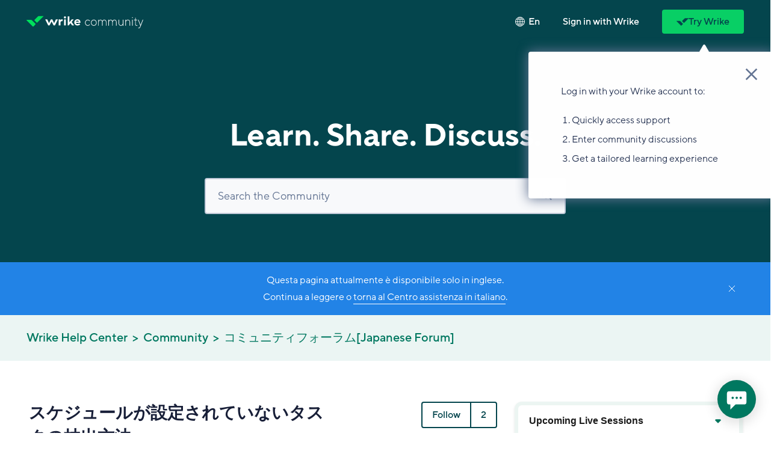

--- FILE ---
content_type: text/html; charset=utf-8
request_url: https://help.wrike.com/hc/it/community/posts/10834092180503-%E3%82%B9%E3%82%B1%E3%82%B8%E3%83%A5%E3%83%BC%E3%83%AB%E3%81%8C%E8%A8%AD%E5%AE%9A%E3%81%95%E3%82%8C%E3%81%A6%E3%81%84%E3%81%AA%E3%81%84%E3%82%BF%E3%82%B9%E3%82%AF%E3%81%AE%E6%8A%BD%E5%87%BA%E6%96%B9%E6%B3%95
body_size: 36112
content:
<!DOCTYPE html>
<html dir="ltr" lang="it">
<head>
  <meta charset="utf-8" />
  <!-- v26831 -->


  <title>スケジュールが設定されていないタスクの抽出方法 &ndash; Centro assistenza di Wrike</title>

  

  <meta name="description" content="日付がセットされているタスクについては、絞り込みを行う事が可能ですが、日付が入っていないものを洗い出して一覧表示する、もしくは日付が入っていないタスクに対して自動処理で任意の日付をセットする等の運用方法があれば教えていただきたいです。" /><meta property="og:image" content="https://help.wrike.com/hc/theming_assets/01J1742YA52EFHFEMJT9NRN66Q" />
<meta property="og:type" content="website" />
<meta property="og:site_name" content="Centro assistenza di Wrike" />
<meta property="og:title" content="スケジュールが設定されていないタスクの抽出方法" />
<meta property="og:description" content="日付がセットされているタスクについては、絞り込みを行う事が可能ですが、日付が入っていないものを洗い出して一覧表示する、もしくは日付が入っていないタスクに対して自動処理で任意の日付をセットする等の運用方法があれば教えていただきたいです。" />
<meta property="og:url" content="http://help.wrike.com/hc/en-us/community/posts/10834092180503-%E3%82%B9%E3%82%B1%E3%82%B8%E3%83%A5%E3%83%BC%E3%83%AB%E3%81%8C%E8%A8%AD%E5%AE%9A%E3%81%95%E3%82%8C%E3%81%A6%E3%81%84%E3%81%AA%E3%81%84..." />
<link href="https://help.wrike.com/hc/en-us/community/posts/10834092180503-%E3%82%B9%E3%82%B1%E3%82%B8%E3%83%A5%E3%83%BC%E3%83%AB%E3%81%8C%E8%A8%AD%E5%AE%9A%E3%81%95%E3%82%8C%E3%81%A6%E3%81%84%E3%81%AA%E3%81%84%E3%82%BF%E3%82%B9%E3%82%AF%E3%81%AE%E6%8A%BD%E5%87%BA%E6%96%B9%E6%B3%95" rel="canonical">

  <link rel="stylesheet" href="//static.zdassets.com/hc/assets/application-f34d73e002337ab267a13449ad9d7955.css" media="all" id="stylesheet" />
  <link rel="stylesheet" type="text/css" href="/hc/theming_assets/505577/193031/style.css?digest=32559777645074">

  <link rel="icon" type="image/x-icon" href="/hc/theming_assets/01JTJ0KNKTQW8WCSWK4PKGJ31X">

    

  <script type="text/javascript" src="/hc/theming_assets/01HZPJHJ162BTZNN7D557NS36N"></script>
<script src="https://ajax.googleapis.com/ajax/libs/jquery/3.6.0/jquery.min.js"></script>
<script src="https://www.wrike.com/gdpr/is-eu-visitor.js"></script>
<script src="https://browser.sentry-cdn.com/7.100.1/bundle.min.js" crossorigin="anonymous"></script>
<script>
    (function () {
  var idMapping = {
    "16939759267479": "22009910120471",
    "7141262105367": "115000193205",
    "10164939170967": "210323225",
    "7141301109271": "1500005126721",
    "7141300921111": "1500005126781",
    "13391577842455": null,
    "17171718906903": null,
    "16609355619351": null,
    "1500005128101": "9781066282007",
    "209604469": "22009910120471",
    "1500005127081": "22009878498455",
    "1500005225402": "22009894681239",
    "115004120265": "22009916241175",
    "1500005127101": "22009929058327",
    "1500005225382": "22009926186903",
    "1500005225422": "21880528793879",
    "1500005225442": "21880560863255",
    "6900532199063": "27079844825751",
    "6900556197015": "27085895363351",
    "6900549205527": "27079870210839",
    "6900543754903": "27079843848215",
    "8841188437783": "27079856639127"
  };
  var currentUrl = window.location.href;

  for (var oldId in idMapping) {
    if (idMapping.hasOwnProperty(oldId)) {
      if (currentUrl.indexOf(oldId) > -1) {
        var newId = idMapping[oldId];

        if (newId) {
          window.location.href = 'https://help.wrike.com/hc/articles/' + newId;
        } else {
          window.location.href = 'https://help.wrike.com/hc/';
        }

        break;
      }
    }
  }
})();

var articleCUFId = "24440757262231";

if (window.location.href.indexOf(articleCUFId) > -1) {
  window.location.href = 'https://help.wrike.com/hc/en-us/articles/23711685828759-Custom-Fields-In-User-Profiles-In-Wrike#UUID-faa6ab39-0dd5-f3b8-6013-ddd356b7b52d_section-idm234424721275957';
}

var categoryCUFId = "/hc/ja/categories/201188625";

if (window.location.href.indexOf(categoryCUFId) > -1) {
  window.location.href = 'https://www.wrike.com/ja/video-tutorials/';
}

var sectionCUFId = "1500000772621";

if (window.location.href.indexOf(sectionCUFId) > -1) {
  window.location.href = 'https://help.wrike.com/hc/sections/22009901808407';
}

var sectionLPId = "6038243153175";

if (window.location.href.indexOf(sectionLPId) > -1) {
  window.location.href = 'https://help.wrike.com/hc/sections/27079843441047';
}

Sentry.init({
  dsn: "https://7a67d757712f48d1a2c02c005e001a42@sentry2-prod.wrke.in/13",
  environment: "wrike.zendesk.com",
  tracesSampleRate: 1.0
});
</script>

<meta content="width=device-width, initial-scale=0.88, maximum-scale=1.0, user-scalable=0" name="viewport" />

<script>
    var meta_csp_team = document.createElement('meta');
meta_csp_team.httpEquiv = "Content-Security-Policy";
meta_csp_team.content = "frame-ancestors 'self' https://teams.microsoft.com";
document.getElementsByTagName('head')[0].appendChild(meta_csp_team);
</script>

<script>
  if (window.location.pathname.replace(/\D+/g, '') === "1525444862581" || window.location.pathname.replace(/\D+/g, '') === "397733454494") {
  document.getElementsByTagName("head")[0].insertAdjacentHTML("beforeend", "<meta name='robots' content='noindex' />");
}
</script>



<style type="text/css" id="style-fonts">
  @font-face {
    font-family: "TT_Norms_Pro";
    src:url(/hc/theming_assets/01HZPJHG9FV9BS2DH9NPYYT5JY) format("woff2"),
    url(/hc/theming_assets/01HZPJHRFQ89HFF32B582CTQJX) format("woff");
    font-weight: 400;
    font-style: normal;
    font-display: swap
  }

  @font-face {
    font-family: "TT_Norms_Pro";
    src:url(/hc/theming_assets/01HZPJHEPR86TRMQCPW4QBKQQ3) format("woff2"),
    url(/hc/theming_assets/01HZPJHT368GQCRGMVJC99QH5J) format("woff");
    font-weight: 400;
    font-style: italic;
    font-display: swap
  }

  @font-face {
    font-family: "TT_Norms_Pro";
    src:url(/hc/theming_assets/01HZPJHG20FK38E57ZVZNKE9XW) format("woff2"),
    url(/hc/theming_assets/01HZPJHVXRSPB6YEYQAC2V4TYB) format("woff");
    font-weight: 500;
    font-style: normal;
    font-display: swap
  }

  @font-face {
    font-family: "TT_Norms_Pro";
    src:url(/hc/theming_assets/01HZPJHG1YGA7T54H80T2NY8R8) format("woff2"),
    url(/hc/theming_assets/01HZPJHKR9YP3AR9QX5ATA1S82) format("woff");
    font-weight: 500;
    font-style: italic;
    font-display: swap
  }

  @font-face {
    font-family: "TT_Norms_Pro";
    src:url(/hc/theming_assets/01HZPJHEW925VMYJT9CBSEDAQ6) format("woff2"),
    url(/hc/theming_assets/01HZPJHPMXA40APM66WF3X3H6E) format("woff");
    font-weight: 600;
    font-style: normal;
    font-display: swap
  }

  @font-face {
    font-family: "TT_Norms_Pro";
    src:url(/hc/theming_assets/01HZPJHET5K32HGB47HCQDCJZN) format("woff2"),
    url(/hc/theming_assets/01HZPJHRPRMF67RNDEEKGEYKKQ) format("woff");
    font-weight: 600;
    font-style: italic;
    font-display: swap
  }

  @font-face {
    font-family: "TT_Norms_Pro";
    src:url(/hc/theming_assets/01HZPJHV680S47VKG9K1GQ2N9W) format("woff2"),
    url(/hc/theming_assets/01HZPJHV680S47VKG9K1GQ2N9W) format("woff");
    font-weight: 700;
    font-style: normal;
    font-display: swap
  }

  @font-face {
    font-family: "TT_Norms_Pro";
    src:url(/hc/theming_assets/01HZPJHJEQNNT4S7A0X2W6WA5Y) format("woff2"),
    url(/hc/theming_assets/01HZPJHJEQNNT4S7A0X2W6WA5Y) format("woff");
    font-weight: 700;
    font-style: italic;
    font-display: swap
  }

  @font-face {
    font-family: 'FontAwesome';
    src: url(/hc/theming_assets/01HZPJHGNWQDYCN34PA24PDA5S);
    src: url(/hc/theming_assets/01HZPJHGNWQDYCN34PA24PDA5S) format('embedded-opentype'),
    url(/hc/theming_assets/01HZPJHH785KJE613RJTS9GX8S) format('woff2'),
    url(/hc/theming_assets/01HZPJHVJ5XP29MNJ9MRHJQEAG) format('woff'),
    url(/hc/theming_assets/01HZPJHVCJACEW24YRDSEXPAAS) format('truetype'),
    url(/hc/theming_assets/01JZDCN12EFR739G1EBQ40RQ6R) format('svg');
    font-weight: normal;
    font-style: normal;
    font-display: swap;
  }
</style>
<link rel="stylesheet" href="/hc/theming_assets/01HZPJHKMVA7G9CHFMQTYX2A79">
<link rel="preload" href="/hc/theming_assets/01KBM2DH3B54E0G8Y7S4H0Q6QC" as="style" crossorigin>
<link rel="stylesheet" href="/hc/theming_assets/01KBM2DH3B54E0G8Y7S4H0Q6QC">
<link rel="preload" href="/hc/theming_assets/01HZPJHJ2JZ3WYX2PEA9ZP6X3E" as="style" crossorigin>
<link rel="stylesheet" href="/hc/theming_assets/01HZPJHJ2JZ3WYX2PEA9ZP6X3E">

<script src="/hc/theming_assets/01HZPJHV4NDGNEQ2NWBGSB4EGF"></script>

<!-- Conditional Fields app code -->
<script src="https://assets.zendesk.com/assets/apps/conditional_fields/latest/helpcenter.js"></script>
<script>var cfaRules = [{
  "fieldType": "tagger",
  "field": 24712992,
  "value": "help_request",
  "select": [28188602, 25921955],
  "formId": 16351,
  "requireds": []
}, {
  "fieldType": "tagger",
  "field": 24712992,
  "value": "live_chat",
  "select": [28188602, 25921955],
  "formId": 16351,
  "requireds": []
}, {
  "fieldType": "tagger",
  "field": 24712992,
  "value": "phone_in",
  "select": [28188602, 25921955],
  "formId": 16351,
  "requireds": []
}, {
  "fieldType": "tagger",
  "field": 24712992,
  "value": "phone_out",
  "select": [28188602, 25921955],
  "formId": 16351,
  "requireds": []
}, {
  "fieldType": "tagger",
  "field": 24712992,
  "value": "voicemail",
  "select": [28188602],
  "formId": 16351,
  "requireds": []
}, {
  "fieldType": "tagger",
  "field": 24712992,
  "value": "workspace_chat",
  "select": [28188602, 25921955],
  "formId": 16351,
  "requireds": []
}, {
  "fieldType": "tagger",
  "field": 26515351,
  "value": "access_performance_issue",
  "select": [26534362],
  "formId": 16351,
  "requireds": [26534362]
}, {
  "fieldType": "tagger",
  "field": 26515351,
  "value": "account_actions",
  "select": [26534442],
  "formId": 16351,
  "requireds": [26534442]
}, {
  "fieldType": "tagger",
  "field": 26515351,
  "value": "billing_question",
  "select": [26534272],
  "formId": 16351,
  "requireds": [26534272]
}, {
  "fieldType": "tagger",
  "field": 26515351,
  "value": "other_questions",
  "select": [26515931],
  "formId": 16351,
  "requireds": [26515931]
}, {
  "fieldType": "tagger",
  "field": 26515351,
  "value": "product_feedback",
  "select": [26534462],
  "formId": 16351,
  "requireds": [26534462]
}, {
  "fieldType": "tagger",
  "field": 26515351,
  "value": "product_issue",
  "select": [26534462],
  "formId": 16351,
  "requireds": [26534462]
}, {
  "fieldType": "tagger",
  "field": 26515351,
  "value": "product_question",
  "select": [26534462],
  "formId": 16351,
  "requireds": [26534462]
}, {
  "fieldType": "tagger",
  "field": 26515351,
  "value": "sales_question",
  "select": [26534352],
  "formId": 16351,
  "requireds": [26534352]
}, {
  "fieldType": "checkbox",
  "field": 33098229,
  "value": "yes",
  "select": [33098389],
  "formId": 170689,
  "requireds": [33098389]
}];</script>
<!-- End of Conditional Fields app code -->

<!-- Conditional Fields app code (questions: Andrew Kaptarenko) -->
<script src="https://assets.zendesk.com/assets/apps/conditional_fields/latest/helpcenter.js"></script>
<script>var cfaRules = [{
  "fieldType": "tagger",
  "field": 24712992,
  "value": "help_request",
  "select": [28188602, 25921955],
  "formId": 16351,
  "requireds": []
}, {
  "fieldType": "tagger",
  "field": 24712992,
  "value": "live_chat",
  "select": [28188602, 25921955],
  "formId": 16351,
  "requireds": []
}, {
  "fieldType": "tagger",
  "field": 24712992,
  "value": "phone_in",
  "select": [28188602, 25921955],
  "formId": 16351,
  "requireds": []
}, {
  "fieldType": "tagger",
  "field": 24712992,
  "value": "phone_out",
  "select": [28188602, 25921955],
  "formId": 16351,
  "requireds": []
}, {
  "fieldType": "tagger",
  "field": 24712992,
  "value": "voicemail",
  "select": [28188602],
  "formId": 16351,
  "requireds": []
}, {
  "fieldType": "tagger",
  "field": 26515351,
  "value": "access_performance_issue",
  "select": [26534362],
  "formId": 16351,
  "requireds": [26534362]
}, {
  "fieldType": "tagger",
  "field": 26515351,
  "value": "account_actions",
  "select": [26534442],
  "formId": 16351,
  "requireds": [26534442]
}, {
  "fieldType": "tagger",
  "field": 26515351,
  "value": "billing_question",
  "select": [26534272],
  "formId": 16351,
  "requireds": [26534272]
}, {
  "fieldType": "tagger",
  "field": 26515351,
  "value": "other_questions",
  "select": [26515931],
  "formId": 16351,
  "requireds": [26515931]
}, {
  "fieldType": "tagger",
  "field": 26515351,
  "value": "product_feedback",
  "select": [26534462],
  "formId": 16351,
  "requireds": [26534462]
}, {
  "fieldType": "tagger",
  "field": 26515351,
  "value": "product_issue",
  "select": [26534462],
  "formId": 16351,
  "requireds": [26534462]
}, {
  "fieldType": "tagger",
  "field": 26515351,
  "value": "product_question",
  "select": [26534462],
  "formId": 16351,
  "requireds": [26534462]
}, {
  "fieldType": "tagger",
  "field": 26515351,
  "value": "sales_question",
  "select": [26534352],
  "formId": 16351,
  "requireds": [26534352]
}, {
  "fieldType": "checkbox",
  "field": 33098229,
  "value": "yes",
  "select": [33098389],
  "formId": 170689,
  "requireds": [33098389]
}, {
  "fieldType": "tagger",
  "field": 360016351934,
  "value": "resellers_customer_billing",
  "select": [360016386733],
  "formId": 360000779853,
  "requireds": []
}, {
  "fieldType": "tagger",
  "field": 360016351934,
  "value": "resellers_customer_escalation",
  "select": [360016386733],
  "formId": 360000779853,
  "requireds": [360016386733]
}];</script>
<!-- End of Conditional Fields app code -->

<!-- Start of wrike Zendesk Widget script -->
<script>
window.zEmbed || function (e, t) {
  var n,
      o,
      d,
      i,
      s,
      a = [],
      r = document.createElement("iframe");
  window.zEmbed = function () {
    a.push(arguments);
  }, window.zE = window.zE || window.zEmbed, r.src = "javascript:false", r.title = "", r.role = "presentation", (r.frameElement || r).style.cssText = "display: none", d = document.getElementsByTagName("script"), d = d[d.length - 1], d.parentNode.insertBefore(r, d), i = r.contentWindow, s = i.document;

  try {
    o = s;
  } catch (e) {
    n = document.domain, r.src = 'javascript:var d=document.open();d.domain="' + n + '";void(0);', o = s;
  }

  o.open()._l = function () {
    var e = this.createElement("script");
    n && (this.domain = n), e.id = "js-iframe-async", e.src = "https://assets.zendesk.com/embeddable_framework/main.js", this.t = +new Date(), this.zendeskHost = "wrike.zendesk.com", this.zEQueue = a, this.body.appendChild(e);
  }, o.write('<body onload="document._l();">'), o.close();
}();
</script>
<!-- End of wrike Zendesk Widget script -->

<script type="text/javascript">
  zE('webWidget', 'setLocale', 'it');

function addScript(src, charset) {
  var script = document.createElement('script');
  script.src = src;
  if (charset) script.charset = charset;
  document.body.appendChild(script);
}

window.onload = function () {
  var locale = "it";

  if (document.querySelectorAll('.video-container.wistia').length > 0 || document.getElementById('team-plan-video') || document.querySelectorAll("#video-list").length && locale != 'en-us' || document.querySelectorAll(".getting-started-page .video-block").length && locale == 'en-us') {
    addScript('https://fast.wistia.com/static/popover-v1.js', 'ISO-8859-1');
    addScript('https://fast.wistia.com/assets/external/E-v1.js');
  }
};

</script>

  
</head>
<body class="community-enabled">
  
  
  

  <script type="text/javascript" src="/hc/theming_assets/01HZPJHRR9FPYV4E30N5WH90MV"></script>

<script>
    window.Store.registerProperties({
  translations: {
    outdated_browser_banner_title: 'Aggiorna il tuo browser',
    outdated_browser_banner_description: 'Sembra che tu stia utilizzando una versione precedente del tuo browser. Per un'esperienza ottimale su Wrike, aggiorna alla versione più recente.',
    outdated_browser_banner_close_button: 'Continua comunque',
    find_answers: 'e.g. diagramma di Gantt, creazione di progetti...',
    search_the_community: 'Cerca nella Comunità',
    community_search_title: 'Impara. Condividi. Discute.'
  },
  current_locale: {
    name: "Italiano",
    url: "/hc/change_language/it?return_to=%2Fhc%2Fit%2Fcommunity%2Fposts%2F10834092180503-%25E3%2582%25B9%25E3%2582%25B1%25E3%2582%25B8%25E3%2583%25A5%25E3%2583%25BC%25E3%2583%25AB%25E3%2581%258C%25E8%25A8%25AD%25E5%25AE%259A%25E3%2581%2595%25E3%2582%258C%25E3%2581%25A6%25E3%2581%2584%25E3%2581%25AA%25E3%2581%2584%25E3%2582%25BF%25E3%2582%25B9%25E3%2582%25AF%25E3%2581%25AE%25E6%258A%25BD%25E5%2587%25BA%25E6%2596%25B9%25E6%25B3%2595",
    direction: "ltr"
  },
  alternative_locales: [],
  signed_in: 'false' === 'true',
  help_center: {
    name: "Centro assistenza di Wrike",
    url: "/hc/it",
    locale: "it",
    community_enabled: "true"
  }
});
</script>

    <script>
        window.Store.alternative_locales.push({
  name: "Deutsch",
  url: "/hc/change_language/de?return_to=%2Fhc%2Fde%2Fcommunity%2Fposts%2F10834092180503-%25E3%2582%25B9%25E3%2582%25B1%25E3%2582%25B8%25E3%2583%25A5%25E3%2583%25BC%25E3%2583%25AB%25E3%2581%258C%25E8%25A8%25AD%25E5%25AE%259A%25E3%2581%2595%25E3%2582%258C%25E3%2581%25A6%25E3%2581%2584%25E3%2581%25AA%25E3%2581%2584%25E3%2582%25BF%25E3%2582%25B9%25E3%2582%25AF%25E3%2581%25AE%25E6%258A%25BD%25E5%2587%25BA%25E6%2596%25B9%25E6%25B3%2595",
  direction: "ltr"
});
    </script>

    <script>
        window.Store.alternative_locales.push({
  name: "English (US)",
  url: "/hc/change_language/en-us?return_to=%2Fhc%2Fen-us%2Fcommunity%2Fposts%2F10834092180503-%25E3%2582%25B9%25E3%2582%25B1%25E3%2582%25B8%25E3%2583%25A5%25E3%2583%25BC%25E3%2583%25AB%25E3%2581%258C%25E8%25A8%25AD%25E5%25AE%259A%25E3%2581%2595%25E3%2582%258C%25E3%2581%25A6%25E3%2581%2584%25E3%2581%25AA%25E3%2581%2584%25E3%2582%25BF%25E3%2582%25B9%25E3%2582%25AF%25E3%2581%25AE%25E6%258A%25BD%25E5%2587%25BA%25E6%2596%25B9%25E6%25B3%2595",
  direction: "ltr"
});
    </script>

    <script>
        window.Store.alternative_locales.push({
  name: "Español",
  url: "/hc/change_language/es?return_to=%2Fhc%2Fes%2Fcommunity%2Fposts%2F10834092180503-%25E3%2582%25B9%25E3%2582%25B1%25E3%2582%25B8%25E3%2583%25A5%25E3%2583%25BC%25E3%2583%25AB%25E3%2581%258C%25E8%25A8%25AD%25E5%25AE%259A%25E3%2581%2595%25E3%2582%258C%25E3%2581%25A6%25E3%2581%2584%25E3%2581%25AA%25E3%2581%2584%25E3%2582%25BF%25E3%2582%25B9%25E3%2582%25AF%25E3%2581%25AE%25E6%258A%25BD%25E5%2587%25BA%25E6%2596%25B9%25E6%25B3%2595",
  direction: "ltr"
});
    </script>

    <script>
        window.Store.alternative_locales.push({
  name: "Français",
  url: "/hc/change_language/fr?return_to=%2Fhc%2Ffr%2Fcommunity%2Fposts%2F10834092180503-%25E3%2582%25B9%25E3%2582%25B1%25E3%2582%25B8%25E3%2583%25A5%25E3%2583%25BC%25E3%2583%25AB%25E3%2581%258C%25E8%25A8%25AD%25E5%25AE%259A%25E3%2581%2595%25E3%2582%258C%25E3%2581%25A6%25E3%2581%2584%25E3%2581%25AA%25E3%2581%2584%25E3%2582%25BF%25E3%2582%25B9%25E3%2582%25AF%25E3%2581%25AE%25E6%258A%25BD%25E5%2587%25BA%25E6%2596%25B9%25E6%25B3%2595",
  direction: "ltr"
});
    </script>

    <script>
        window.Store.alternative_locales.push({
  name: "日本語",
  url: "/hc/change_language/ja?return_to=%2Fhc%2Fja%2Fcommunity%2Fposts%2F10834092180503-%25E3%2582%25B9%25E3%2582%25B1%25E3%2582%25B8%25E3%2583%25A5%25E3%2583%25BC%25E3%2583%25AB%25E3%2581%258C%25E8%25A8%25AD%25E5%25AE%259A%25E3%2581%2595%25E3%2582%258C%25E3%2581%25A6%25E3%2581%2584%25E3%2581%25AA%25E3%2581%2584%25E3%2582%25BF%25E3%2582%25B9%25E3%2582%25AF%25E3%2581%25AE%25E6%258A%25BD%25E5%2587%25BA%25E6%2596%25B9%25E6%25B3%2595",
  direction: "ltr"
});
    </script>

    <script>
        window.Store.alternative_locales.push({
  name: "Português do Brasil",
  url: "/hc/change_language/pt-br?return_to=%2Fhc%2Fpt-br%2Fcommunity%2Fposts%2F10834092180503-%25E3%2582%25B9%25E3%2582%25B1%25E3%2582%25B8%25E3%2583%25A5%25E3%2583%25BC%25E3%2583%25AB%25E3%2581%258C%25E8%25A8%25AD%25E5%25AE%259A%25E3%2581%2595%25E3%2582%258C%25E3%2581%25A6%25E3%2581%2584%25E3%2581%25AA%25E3%2581%2584%25E3%2582%25BF%25E3%2582%25B9%25E3%2582%25AF%25E3%2581%25AE%25E6%258A%25BD%25E5%2587%25BA%25E6%2596%25B9%25E6%25B3%2595",
  direction: "ltr"
});
    </script>

    <script>
        window.Store.alternative_locales.push({
  name: "Русский",
  url: "/hc/change_language/ru?return_to=%2Fhc%2Fru%2Fcommunity%2Fposts%2F10834092180503-%25E3%2582%25B9%25E3%2582%25B1%25E3%2582%25B8%25E3%2583%25A5%25E3%2583%25BC%25E3%2583%25AB%25E3%2581%258C%25E8%25A8%25AD%25E5%25AE%259A%25E3%2581%2595%25E3%2582%258C%25E3%2581%25A6%25E3%2581%2584%25E3%2581%25AA%25E3%2581%2584%25E3%2582%25BF%25E3%2582%25B9%25E3%2582%25AF%25E3%2581%25AE%25E6%258A%25BD%25E5%2587%25BA%25E6%2596%25B9%25E6%25B3%2595",
  direction: "ltr"
});
    </script>





<script>
  window.Store.active_notifications = {
    types: [],
    id: 4 // Don't forget to iterate this identifier after each change
  };
</script>

    
    <script>
  window.Store.notifications = [
    {
      type: 'information',
      theme: 'mint',
      iconType: 'lightning-white',
      title: '',
      content: 'Questo Centro assistenza ora contiene risorse relative alla nuova esperienza di Wrike. Non sai con certezza quale esperienza stai utilizzando? Consulta le <a href="https://help.wrike.com/hc/it/articles/1500004876982" target="_blank" id="notification-banner-new-experience">Domande frequenti</a> per ulteriori informazioni.',
      button: false,
      isBannerHasCloseButton: true
    }
  ];
</script>



<div class="notifications">
    <div class="notifications__list" id="notification-banners"></div>
    <button type="button" class="notifications__button notifications__button--hide" id="notification-toggler"
            data-count="0" data-hidden="0" disabled>
        <svg width="24" height="24" viewBox="0 0 24 24" fill="none" xmlns="http://www.w3.org/2000/svg">
            <path d="M12.0015 22.5C10.3088 22.5 9.00146 21.625 9.00146 20H15.0015C15.0015 21.625 13.6942 22.5 12.0015 22.5ZM17.9954 14.7096C17.9954 16.4239 20.1429 16.8525 20.1429 17.7096C20.1429 18.5668 19.7143 18.9954 18 18.9954H6.00003C4.28575 18.9954 3.85718 18.5668 3.85718 17.7096C3.85718 16.8525 6.00003 16.4239 6.00003 14.7096V11.7096C6.00003 7.42393 7.71432 3.85714 11.1429 3.85714C11.1429 3.21429 11.5715 3 12 3C12.4286 3 12.8572 3.21429 12.8572 3.85714C16.2857 3.85714 17.9954 7.42393 17.9954 11.7096V14.7096Z"
                  fill="white"/>
        </svg>
    </button>
</div>


<script type="text/javascript" async src="//l.getsitecontrol.com/p4r8j179.js"></script>

<!-- popup overlay START -->
<style type="text/css">
.popup-overlay {
  display: none;
  cursor: pointer;
  width: 100%;
  height: 100%;
  position: absolute;
  top: 0;
  left: 0;
  overflow: hidden;
  z-index: 9999999;
  background: #181F38;
  opacity: 0.9;
}
</style>
<div class="popup-overlay" id="popup-overlay"></div>
<!-- popup overlay END -->

<!-- popup untranslated page START -->
<div id="no-translated-page" class="popup-translation no-translated-page">
  <button class="popup-close">
    <svg width="16" height="16" viewBox="0 0 16 16" fill="none" xmlns="http://www.w3.org/2000/svg">
      <rect x="13.302" y="14.0089" width="15.9958" height="1" transform="rotate(-135 13.302 14.0089)" fill="#657694"/>
      <rect x="1.99023" y="13.3027" width="15.9983" height="1" transform="rotate(-45 1.99023 13.3027)" fill="#657694"/>
    </svg>
  </button>
  <div class="popup-container">
    <h2>Oops ci dispiace!</h2>
<p>Sembra che non abbiamo la pagina tradotta che stai cercando, ma abbiamo altri contenuti in inglese e offriamo supporto in inglese. </p>
<p><a href="/hc/en-us">Naviga il Centro Assistenza in Inglese</a><a href="/hc/en-us/requests/new">Invia una Richiesta</a></p>


  </div>
  <!-- <div class="popup-container show-popup-no-translation-box"><h2>Oops, ci dispiace!</h2>
<p>Sembra che non abbiamo la pagina tradotta che stai cercando.</p>
<p>Contatta il nostro Team di assistenza per aiuto in inglese cliccando su <a href="/hc/en-us/requests/new">Invia una richiesta</a> o prova a cercare nelle nostre <a href="/hc/en-us">pagine in inglese</a>.</p></div> -->
</div>
<!-- popup untranslated page END -->

<div id="outdated-browser-modal" class="modal" aria-hidden="true"></div>




<div class="top-banner top-banner--info top-banner--hc" data-show="falso">
    <div class="top-banner__inner">
        <h4 class="top-banner__title">
            <span class="top-banner__content">
                <a id="banner-lightspeed-link" href="https://help.wrike.com/hc/en-us/articles/13391577842455-Wrike-Lightspeed" target="_blank">Wrike Lightspeed</a> è qui ⚡ Visita le nostre <a id="banner-lightspeed-faq-link" href="https://help.wrike.com/hc/en-us/articles/17171718906903-Wrike-Lightspeed-FAQ" target="_blank">FAQ</a> per scoprire cosa significa per te e come puoi ottenere il massimo dalla nostra esperienza aggiornata!
            </span>
        </h4>
    </div>
</div>



<div class="top-banner top-banner--info top-banner--community" data-show="falso">
    <div class="top-banner__inner">
        <h4 class="top-banner__title">
            <span class="top-banner__content">
                Se stai utilizzando la nuova esperienza Wrike, visita il nostro <a target="_blank" href="http://new.wrike.com/hc/">Centro di aiuto per la nuova esperienza Wrike</a> per accedere alle risorse correlate.
            </span>
        </h4>
    </div>
</div>


<header class="header" id="header-menu" aria-expanded="false">
    <div class="wrapper">
        <div class="header__grid">
            <div class="logo">
  <a class="logo__portal-link white-component" href="https://www.wrike.com/" title="Pagina del prodotto di Wrike">
      <svg class="logo__wrike-logo" width="102" height="21" viewBox="0 0 102 21" fill="none" xmlns="http://www.w3.org/2000/svg">
          <g clip-path="url(#clip0_6078_108)">
              <path d="M63.9855 17.8608V12.8881C63.9855 9.8833 66.6783 9.93602 68.0871 10.1644V6.77312C65.8401 6.57984 64.5026 7.19484 63.8963 8.38971H63.825L63.8428 6.82584H60.722V17.8608H63.9855Z" fill="currentColor"/>
              <path d="M77.5744 17.8608H79.6074L82.96 13.6963L85.7955 17.8608H89.5762L85.1178 11.4647L89.0233 6.80827H85.2605L80.8022 12.3609H80.7309L80.7665 1.29077H77.5744V17.8608Z" fill="currentColor"/>
              <path d="M40.9271 17.8608H43.4416L47.2935 10.7619L51.0207 17.8608H53.5708L59.2953 6.80827H55.4968L51.9837 13.8545L48.6489 6.80827H45.9204L42.4072 13.8896L39.0724 6.80827H35.2739L40.9271 17.8608Z" fill="currentColor"/>
              <path d="M72.4206 5.22682C73.5237 5.22682 74.4179 4.3457 74.4179 3.25879C74.4179 2.17189 73.5237 1.29077 72.4206 1.29077C71.3175 1.29077 70.4233 2.17189 70.4233 3.25879C70.4233 4.3457 71.3175 5.22682 72.4206 5.22682Z" fill="currentColor"/>
              <path d="M74.0256 6.80827H70.8156V17.8608H74.0256V6.80827Z" fill="currentColor"/>
              <path d="M98.689 14.1884C98.2966 14.7682 97.4763 15.4887 96.1031 15.4887C94.4981 15.4887 93.3568 14.5749 93.1071 13.2571H101.828C101.828 13.0286 101.828 12.6948 101.828 12.3785C101.828 9.18044 99.4914 6.61498 96.0318 6.61498C92.6435 6.61498 90.022 9.14529 90.022 12.3785C90.022 15.5941 92.59 18.142 96.0318 18.142C98.5998 18.142 100.151 17.1404 101.15 15.8577L98.689 14.1884ZM95.8535 9.09258C97.3336 9.09258 98.3679 9.90087 98.7246 11.0606H92.9645C93.3211 9.90087 94.3376 9.09258 95.8535 9.09258Z" fill="currentColor"/>
              <path d="M7.52581 7.75709C9.07731 7.75709 9.80847 8.03823 10.932 9.14525L16.9596 15.0845C17.1379 15.2602 17.1736 15.3305 17.2093 15.4359C17.2271 15.471 17.2271 15.5237 17.2271 15.5589C17.2271 15.594 17.2271 15.6468 17.2093 15.6819C17.1736 15.7873 17.1379 15.8576 16.9596 16.0333L12.8401 20.1099C12.6618 20.2857 12.5905 20.3208 12.4835 20.3559C12.4478 20.3735 12.3943 20.3735 12.3586 20.3735C12.323 20.3735 12.2695 20.3735 12.2338 20.3559C12.1268 20.3208 12.0555 20.2857 11.8771 20.1099L0.196351 8.60052C-0.142481 8.26666 -0.0176483 7.75709 0.553016 7.75709H7.52581Z" fill="#00E05C"/>
              <path d="M24.5387 0.5C22.9872 0.5 22.2561 0.781146 21.1326 1.88816L15.1049 7.82737C14.9266 8.00309 14.8909 8.07338 14.8553 8.1788C14.8374 8.21395 14.8374 8.26666 14.8374 8.30181C14.8374 8.33695 14.8374 8.38966 14.8553 8.42481C14.8909 8.53024 14.9266 8.60052 15.1049 8.77624L19.2244 12.8353C19.4028 13.011 19.4741 13.0461 19.5811 13.0813C19.6168 13.0989 19.6703 13.0989 19.7059 13.0989C19.7416 13.0989 19.7951 13.0989 19.8308 13.0813C19.9378 13.0461 20.0091 13.011 20.1874 12.8353L31.8682 1.32587C32.207 0.992006 32.0822 0.500001 31.5115 0.500001L24.5387 0.5Z" fill="#00E05C"/>
          </g>
          <defs>
              <clipPath id="clip0_6078_108">
                  <rect width="101.828" height="20.0317" fill="white" transform="translate(0 0.5)"/>
              </clipPath>
          </defs>
      </svg>
  </a>

  <a class="logo__subportal-link logo__subportal-link--community" href="/hc/en-us/community/topics" title="Help Center Community main page">
    
      <svg class="logo__subportal-logo" width="110" height="21" viewBox="0 0 110 21" fill="none" xmlns="http://www.w3.org/2000/svg">
          <path d="M5.48201 16.4711C8.26525 16.4711 9.71254 14.2066 9.71254 14.2066L8.93323 13.5273C8.93323 13.5273 7.81993 15.4521 5.48201 15.4521C3.25541 15.4521 1.25148 13.4141 1.25148 10.81C1.25148 8.20584 3.25541 6.16784 5.48201 6.16784C7.81993 6.16784 8.93323 8.09262 8.93323 8.09262L9.71254 7.41328C9.71254 7.41328 8.26525 5.14883 5.48201 5.14883C2.69877 5.14883 0.249512 7.63973 0.249512 10.81C0.249512 13.9802 2.69877 16.4711 5.48201 16.4711Z" fill="currentColor"/>
          <path d="M16.835 16.4711C19.7296 16.4711 22.1789 13.9802 22.1789 10.81C22.1789 7.63973 19.7296 5.14883 16.835 5.14883C13.9405 5.14883 11.4912 7.63973 11.4912 10.81C11.4912 13.9802 13.9405 16.4711 16.835 16.4711ZM16.835 15.4521C14.4971 15.4521 12.4932 13.4141 12.4932 10.81C12.4932 8.20584 14.4971 6.16784 16.835 6.16784C19.173 6.16784 21.1769 8.20584 21.1769 10.81C21.1769 13.4141 19.173 15.4521 16.835 15.4521Z" fill="currentColor"/>
          <path d="M25.1865 16.2446H26.1885V10.1306C26.1885 7.63973 27.6358 6.16784 29.417 6.16784C31.087 6.16784 32.4229 7.52651 32.4229 9.79096V16.2446H33.4249V10.1306C33.4249 7.63973 34.8722 6.16784 36.6535 6.16784C38.3234 6.16784 39.6594 7.52651 39.6594 9.79096V16.2446H40.6613V9.79096C40.6613 6.96039 38.8801 5.14883 36.6535 5.14883C33.8702 5.14883 32.9796 7.63973 32.9796 7.63973C32.9796 7.63973 31.9776 5.14883 29.417 5.14883C27.0791 5.14883 26.1885 7.18684 26.1885 7.18684V5.37528H25.1865V16.2446Z" fill="currentColor"/>
          <path d="M44.343 16.2446H45.345V10.1306C45.345 7.63973 46.7923 6.16784 48.5736 6.16784C50.2435 6.16784 51.5795 7.52651 51.5795 9.79096V16.2446H52.5814V10.1306C52.5814 7.63973 54.0287 6.16784 55.81 6.16784C57.4799 6.16784 58.8159 7.52651 58.8159 9.79096V16.2446H59.8179V9.79096C59.8179 6.96039 58.0366 5.14883 55.81 5.14883C53.0268 5.14883 52.1361 7.63973 52.1361 7.63973C52.1361 7.63973 51.1341 5.14883 48.5736 5.14883C46.2356 5.14883 45.345 7.18684 45.345 7.18684V5.37528H44.343V16.2446Z" fill="currentColor"/>
          <path d="M67.8414 16.4711C70.402 16.4711 71.5153 14.3199 71.5153 14.3199V16.2446H72.5173V5.37528H71.5153V11.4893C71.5153 13.7537 69.8454 15.4521 67.8414 15.4521C65.9488 15.4521 64.5015 13.9802 64.5015 11.829V5.37528H63.4996V11.829C63.4996 14.5463 65.3922 16.4711 67.8414 16.4711Z" fill="currentColor"/>
          <path d="M76.3068 16.2446H77.3088V10.1306C77.3088 7.86617 78.9788 6.16784 80.9827 6.16784C82.8753 6.16784 84.3226 7.63973 84.3226 9.79096V16.2446H85.3245V9.79096C85.3245 7.07362 83.4319 5.14883 80.9827 5.14883C78.4221 5.14883 77.3088 7.30006 77.3088 7.30006V5.37528H76.3068V16.2446Z" fill="currentColor"/>
          <path d="M89.1167 16.2446H90.1187V5.37528H89.1167V16.2446ZM89.6734 2.31827C90.1187 2.31827 90.4527 1.9786 90.4527 1.52571C90.4527 1.07282 90.1187 0.733154 89.6734 0.733154C89.2281 0.733154 88.8941 1.07282 88.8941 1.52571C88.8941 1.9786 89.2281 2.31827 89.6734 2.31827Z" fill="currentColor"/>
          <path d="M97.5691 16.4711C98.3484 16.4711 99.0164 16.1314 99.0164 16.1314V15.1124C99.0164 15.1124 98.3484 15.4521 97.5691 15.4521C96.5671 15.4521 95.8991 14.7727 95.8991 13.5273V6.39428H98.3484V5.37528H95.8991V1.75216H95.0085V4.4695C95.0085 5.03561 94.6745 5.37528 94.2292 5.37528H92.7819V6.39428H94.8972V13.5273C94.8972 15.4521 95.8991 16.4711 97.5691 16.4711Z" fill="currentColor"/>
          <path d="M101.685 21C103.243 21 104.045 20.2074 104.802 18.2826L109.923 5.37528H108.81L105.025 14.886L101.239 5.37528H100.126L104.468 16.2446L103.689 18.2826C103.243 19.4149 102.687 19.981 101.685 19.981C101.128 19.981 100.683 19.7545 100.683 19.7545V20.7735C100.683 20.7735 101.128 21 101.685 21Z" fill="currentColor"/>
      </svg>
  </a>

  <a class="logo__subportal-link logo__subportal-link--main" href="/hc" title="Help Center main page">
    
      <svg class="logo__subportal-logo" width="114" height="22" viewBox="0 0 114 22" fill="none" xmlns="http://www.w3.org/2000/svg">
          <path d="M0.512695 16.7447H1.55594V10.6307C1.55594 8.36624 3.29468 6.6679 5.38117 6.6679C7.35175 6.6679 8.85865 8.13979 8.85865 10.291V16.7447H9.9019V10.291C9.9019 7.57368 7.93133 5.6489 5.38117 5.6489C2.7151 5.6489 1.55594 7.80013 1.55594 7.80013V0.893555H0.512695V16.7447Z" fill="currentColor"/>
          <path d="M18.3683 16.9711C21.2662 16.9711 22.7731 14.7067 22.7731 14.7067L21.9617 14.0274C21.9617 14.0274 20.8025 15.9521 18.3683 15.9521C16.05 15.9521 14.1953 14.1406 13.9635 11.7629H23.3527V11.31C23.3527 7.91335 21.0344 5.6489 18.2524 5.6489C15.3545 5.6489 12.9202 8.02657 12.9202 11.31C12.9202 14.4803 15.4704 16.9711 18.3683 16.9711ZM13.9635 10.7439C14.0794 8.59268 16.05 6.6679 18.2524 6.6679C20.4548 6.6679 22.0776 8.25302 22.3095 10.7439H13.9635Z" fill="currentColor"/>
          <path d="M26.5938 16.7447H27.6371V0.893555H26.5938V16.7447Z" fill="currentColor"/>
          <path d="M31.6851 21.5H32.7283V14.5935C32.7283 14.5935 34.0034 16.9711 37.0172 16.9711C39.7992 16.9711 42.2334 14.5935 42.2334 11.31C42.2334 8.02657 39.7992 5.6489 37.0172 5.6489C34.0034 5.6489 32.7283 8.02657 32.7283 8.02657V5.87534H31.6851V21.5ZM37.0172 15.9521C34.6989 15.9521 32.7283 14.0274 32.7283 11.31C32.7283 8.59268 34.6989 6.6679 37.0172 6.6679C39.2196 6.6679 41.1902 8.59268 41.1902 11.31C41.1902 14.0274 39.2196 15.9521 37.0172 15.9521Z" fill="currentColor"/>
          <path d="M54.6374 16.9711C57.5353 16.9711 59.0422 14.7067 59.0422 14.7067L58.2308 14.0274C58.2308 14.0274 57.0716 15.9521 54.6374 15.9521C52.319 15.9521 50.2326 13.9141 50.2326 11.31C50.2326 8.70591 52.319 6.6679 54.6374 6.6679C57.0716 6.6679 58.2308 8.59268 58.2308 8.59268L59.0422 7.91335C59.0422 7.91335 57.5353 5.6489 54.6374 5.6489C51.7395 5.6489 49.1893 8.13979 49.1893 11.31C49.1893 14.4803 51.7395 16.9711 54.6374 16.9711Z" fill="currentColor"/>
          <path d="M66.3422 16.9711C69.2401 16.9711 70.747 14.7067 70.747 14.7067L69.9356 14.0274C69.9356 14.0274 68.7764 15.9521 66.3422 15.9521C64.0239 15.9521 62.1692 14.1406 61.9374 11.7629H71.3266V11.31C71.3266 7.91335 69.0082 5.6489 66.2263 5.6489C63.3284 5.6489 60.8941 8.02657 60.8941 11.31C60.8941 14.4803 63.4443 16.9711 66.3422 16.9711ZM61.9374 10.7439C62.0533 8.59268 64.0239 6.6679 66.2263 6.6679C68.4287 6.6679 70.0515 8.25302 70.2833 10.7439H61.9374Z" fill="currentColor"/>
          <path d="M74.4518 16.7447H75.495V10.6307C75.495 8.36624 77.2338 6.6679 79.3203 6.6679C81.2908 6.6679 82.7977 8.13979 82.7977 10.291V16.7447H83.841V10.291C83.841 7.57368 81.8704 5.6489 79.3203 5.6489C76.6542 5.6489 75.495 7.80013 75.495 7.80013V5.87534H74.4518V16.7447Z" fill="currentColor"/>
          <path d="M91.1564 16.9711C91.9678 16.9711 92.6633 16.6315 92.6633 16.6315V15.6125C92.6633 15.6125 91.9678 15.9521 91.1564 15.9521C90.1131 15.9521 89.4176 15.2728 89.4176 14.0274V6.89435H91.9678V5.87534H89.4176V2.25222H88.4903V4.96956C88.4903 5.53568 88.1425 5.87534 87.6789 5.87534H86.172V6.89435H88.3744V14.0274C88.3744 15.9521 89.4176 16.9711 91.1564 16.9711Z" fill="currentColor"/>
          <path d="M99.9624 16.9711C102.86 16.9711 104.367 14.7067 104.367 14.7067L103.556 14.0274C103.556 14.0274 102.397 15.9521 99.9624 15.9521C97.644 15.9521 95.7894 14.1406 95.5576 11.7629H104.947V11.31C104.947 7.91335 102.628 5.6489 99.8465 5.6489C96.9486 5.6489 94.5143 8.02657 94.5143 11.31C94.5143 14.4803 97.0645 16.9711 99.9624 16.9711ZM95.5576 10.7439C95.6735 8.59268 97.6441 6.6679 99.8465 6.6679C102.049 6.6679 103.672 8.25302 103.904 10.7439H95.5576Z" fill="currentColor"/>
          <path d="M108.072 16.7447H109.115V10.6307C109.115 8.36624 110.854 6.6679 113.056 6.6679H113.52V5.6489H113.056C110.274 5.6489 109.115 7.80013 109.115 7.80013V5.87534H108.072V16.7447Z" fill="currentColor"/>
      </svg>
  </a>
</div>


            <nav class="header__nav-group">
                <button class="header__hamburger" id="header-menu-toggle">
                    <svg class="header__hamburger-icon header__hamburger-icon--menu" xmlns="http://www.w3.org/2000/svg" width="20" height="20" viewBox="0 0 20 20" fill="#fff" xmlns:v="https://vecta.io/nano">
                        <path d="M0 3h20v2H0zm0 6h20v2H0zm0 6h20v2H0z"/>
                    </svg>
                    <svg class="header__hamburger-icon header__hamburger-icon--close" xmlns="http://www.w3.org/2000/svg" width="20" height="20" viewBox="0 0 20 20" fill="#657694" xmlns:v="https://vecta.io/nano">
                        <path d="M3.636 2.222l14.142 14.142-1.414 1.414L2.222 3.636z"/>
                        <path d="M17.778 3.636L3.636 17.778l-1.414-1.414L16.364 2.222z"/>
                    </svg>
                </button>

                <div class="header__submenu">
                    <div class="header__nav-group-item">
                        <div id="call-us-header" hidden>
    <span class="call_us_label"> Chiamaci (solo in inglese): </span>
    <span class="call-us" >
        <a class="call-us__button" id="call-us-tel-number">
            Mostra numero
        </a>
    </span>
</div>

                    </div>
                    <div class="header__nav-group-item header__nav-group-item--languages">
                        <div class="language-selector">
  <select class="language-selector__select" name="language-select" id="language-select">
    <option value="/hc/change_language/it?return_to=%2Fhc%2Fit%2Fcommunity%2Fposts%2F10834092180503-%25E3%2582%25B9%25E3%2582%25B1%25E3%2582%25B8%25E3%2583%25A5%25E3%2583%25BC%25E3%2583%25AB%25E3%2581%258C%25E8%25A8%25AD%25E5%25AE%259A%25E3%2581%2595%25E3%2582%258C%25E3%2581%25A6%25E3%2581%2584%25E3%2581%25AA%25E3%2581%2584%25E3%2582%25BF%25E3%2582%25B9%25E3%2582%25AF%25E3%2581%25AE%25E6%258A%25BD%25E5%2587%25BA%25E6%2596%25B9%25E6%25B3%2595" selected>Italiano</option>
    
      <option value="/hc/change_language/de?return_to=%2Fhc%2Fde%2Fcommunity%2Fposts%2F10834092180503-%25E3%2582%25B9%25E3%2582%25B1%25E3%2582%25B8%25E3%2583%25A5%25E3%2583%25BC%25E3%2583%25AB%25E3%2581%258C%25E8%25A8%25AD%25E5%25AE%259A%25E3%2581%2595%25E3%2582%258C%25E3%2581%25A6%25E3%2581%2584%25E3%2581%25AA%25E3%2581%2584%25E3%2582%25BF%25E3%2582%25B9%25E3%2582%25AF%25E3%2581%25AE%25E6%258A%25BD%25E5%2587%25BA%25E6%2596%25B9%25E6%25B3%2595">
        Deutsch
      </option>
    
      <option value="/hc/change_language/en-us?return_to=%2Fhc%2Fen-us%2Fcommunity%2Fposts%2F10834092180503-%25E3%2582%25B9%25E3%2582%25B1%25E3%2582%25B8%25E3%2583%25A5%25E3%2583%25BC%25E3%2583%25AB%25E3%2581%258C%25E8%25A8%25AD%25E5%25AE%259A%25E3%2581%2595%25E3%2582%258C%25E3%2581%25A6%25E3%2581%2584%25E3%2581%25AA%25E3%2581%2584%25E3%2582%25BF%25E3%2582%25B9%25E3%2582%25AF%25E3%2581%25AE%25E6%258A%25BD%25E5%2587%25BA%25E6%2596%25B9%25E6%25B3%2595">
        English (US)
      </option>
    
      <option value="/hc/change_language/es?return_to=%2Fhc%2Fes%2Fcommunity%2Fposts%2F10834092180503-%25E3%2582%25B9%25E3%2582%25B1%25E3%2582%25B8%25E3%2583%25A5%25E3%2583%25BC%25E3%2583%25AB%25E3%2581%258C%25E8%25A8%25AD%25E5%25AE%259A%25E3%2581%2595%25E3%2582%258C%25E3%2581%25A6%25E3%2581%2584%25E3%2581%25AA%25E3%2581%2584%25E3%2582%25BF%25E3%2582%25B9%25E3%2582%25AF%25E3%2581%25AE%25E6%258A%25BD%25E5%2587%25BA%25E6%2596%25B9%25E6%25B3%2595">
        Español
      </option>
    
      <option value="/hc/change_language/fr?return_to=%2Fhc%2Ffr%2Fcommunity%2Fposts%2F10834092180503-%25E3%2582%25B9%25E3%2582%25B1%25E3%2582%25B8%25E3%2583%25A5%25E3%2583%25BC%25E3%2583%25AB%25E3%2581%258C%25E8%25A8%25AD%25E5%25AE%259A%25E3%2581%2595%25E3%2582%258C%25E3%2581%25A6%25E3%2581%2584%25E3%2581%25AA%25E3%2581%2584%25E3%2582%25BF%25E3%2582%25B9%25E3%2582%25AF%25E3%2581%25AE%25E6%258A%25BD%25E5%2587%25BA%25E6%2596%25B9%25E6%25B3%2595">
        Français
      </option>
    
      <option value="/hc/change_language/ja?return_to=%2Fhc%2Fja%2Fcommunity%2Fposts%2F10834092180503-%25E3%2582%25B9%25E3%2582%25B1%25E3%2582%25B8%25E3%2583%25A5%25E3%2583%25BC%25E3%2583%25AB%25E3%2581%258C%25E8%25A8%25AD%25E5%25AE%259A%25E3%2581%2595%25E3%2582%258C%25E3%2581%25A6%25E3%2581%2584%25E3%2581%25AA%25E3%2581%2584%25E3%2582%25BF%25E3%2582%25B9%25E3%2582%25AF%25E3%2581%25AE%25E6%258A%25BD%25E5%2587%25BA%25E6%2596%25B9%25E6%25B3%2595">
        日本語
      </option>
    
      <option value="/hc/change_language/pt-br?return_to=%2Fhc%2Fpt-br%2Fcommunity%2Fposts%2F10834092180503-%25E3%2582%25B9%25E3%2582%25B1%25E3%2582%25B8%25E3%2583%25A5%25E3%2583%25BC%25E3%2583%25AB%25E3%2581%258C%25E8%25A8%25AD%25E5%25AE%259A%25E3%2581%2595%25E3%2582%258C%25E3%2581%25A6%25E3%2581%2584%25E3%2581%25AA%25E3%2581%2584%25E3%2582%25BF%25E3%2582%25B9%25E3%2582%25AF%25E3%2581%25AE%25E6%258A%25BD%25E5%2587%25BA%25E6%2596%25B9%25E6%25B3%2595">
        Português do Brasil
      </option>
    
      <option value="/hc/change_language/ru?return_to=%2Fhc%2Fru%2Fcommunity%2Fposts%2F10834092180503-%25E3%2582%25B9%25E3%2582%25B1%25E3%2582%25B8%25E3%2583%25A5%25E3%2583%25BC%25E3%2583%25AB%25E3%2581%258C%25E8%25A8%25AD%25E5%25AE%259A%25E3%2581%2595%25E3%2582%258C%25E3%2581%25A6%25E3%2581%2584%25E3%2581%25AA%25E3%2581%2584%25E3%2582%25BF%25E3%2582%25B9%25E3%2582%25AF%25E3%2581%25AE%25E6%258A%25BD%25E5%2587%25BA%25E6%2596%25B9%25E6%25B3%2595">
        Русский
      </option>
    
  </select>
  <div class="language-selector__select-group">
    <span class="language-selector__icon">
      <svg xmlns="http://www.w3.org/2000/svg" width="16" height="16" viewBox="0 0 16 16" fill="none" stroke="#fff"
        xmlns:v="https://vecta.io/nano">
        <circle cx="8" cy="8" r="7.5" />
        <path d="M8 .5v15" />
        <path d="M15.5 8H.5" />
        <g stroke-linecap="round">
            <path d="M14 4H2m12 8H2" />
            <path d="M6 1S4 4.5 4 8s2 7 2 7m4-14s2 3.5 2 7-2 7-2 7" />
        </g>
    </svg>
    </span>
    <label class="language-selector__label" for="language-select">Italiano</label>
  </div>
</div>
                    </div>
                    <div class="header__nav-group-item header__nav-group-item--hidden" id="new-request-nav">
                        <a class="header__new-request-link submit-a-request hide-button" href="/hc/it/requests/new">
                            Invia una richiesta
                        </a>
                    </div>
                    <div class="header__nav-group-item">
                        
  <a class="sign-in" rel="nofollow" data-auth-action="signin" title="Apre una finestra di dialogo" role="button" href="https://wrike.zendesk.com/access?brand_id=193031&amp;return_to=https%3A%2F%2Fhelp.wrike.com%2Fhc%2Fit%2Fcommunity%2Fposts%2F10834092180503-%25E3%2582%25B9%25E3%2582%25B1%25E3%2582%25B8%25E3%2583%25A5%25E3%2583%25BC%25E3%2583%25AB%25E3%2581%258C%25E8%25A8%25AD%25E5%25AE%259A%25E3%2581%2595%25E3%2582%258C%25E3%2581%25A6%25E3%2581%2584%25E3%2581%25AA%25E3%2581%2584%25E3%2582%25BF%25E3%2582%25B9%25E3%2582%25AF%25E3%2581%25AE%25E6%258A%25BD%25E5%2587%25BA%25E6%2596%25B9%25E6%25B3%2595">
    <span class='sign-in__text'>
      <span class="sign-in__title">Accedi con Wrike</span>
    </span>
  </a>

                    </div>
                    
                        <div class="header__nav-group-item">
                            <a href="https://www.wrike.com/free-trial-hc/" class="header__try-wrike">
                                <svg xmlns="http://www.w3.org/2000/svg" width="20" height="13" viewBox="0 0 200 127" fill="none" xmlns:v="https://vecta.io/nano"><path d="M46.91 46.081c9.683 0 14.246 1.781 21.258 8.794l37.62 37.621c1.113 1.114 1.335 1.559 1.558 2.227.111.222.111.556.111.779s0 .556-.111.779c-.223.668-.445 1.113-1.558 2.226l-25.71 25.823c-1.114 1.113-1.56 1.336-2.227 1.559-.222.111-.556.111-.779.111s-.557 0-.78-.111c-.667-.223-1.112-.446-2.225-1.559L1.165 51.424C-.95 49.309-.171 46.081 3.39 46.081h43.518zM153.091.111c-9.684 0-14.247 1.781-21.259 8.794l-37.62 37.621c-1.113 1.114-1.335 1.559-1.558 2.227-.111.222-.111.556-.111.779s0 .556.111.779c.223.668.445 1.113 1.558 2.226l25.711 25.712c1.113 1.113 1.558 1.336 2.226 1.558.223.112.556.112.779.112s.557 0 .779-.112c.668-.222 1.113-.445 2.226-1.558l72.902-72.906C200.95 3.228 200.171 0 196.609 0h-43.518v.111z" fill="#04454d"/></svg>
                                Prova Wrike
                            </a>
                        </div>
                    
                </div>

                
                    <div class="login-tooltip" id="login-tooltip">
    <span class="login-tooltip__triangle"></span>
    <span class="login-tooltip__cross" id="login-tooltip-cross"></span>
    <p>Accedi al tuo account di Wrike:</p>
    <ol>
        <li>Accesso rapido all'assistenza</li>
        <li>Partecipa alle discussioni della community</li>
        <li>Ottieni un'esperienza di apprendimento personalizzata</li>
    </ol>
</div>
                
            </nav>
        </div>
    </div>
</header>

<div class="notification-plan" id="notification-plan">
    <span class="notification-plan__cross" id="notification-plan-cross"></span>
    <div class="notification-plan__side mint">
        <span class="notification-plan__icon"></span>
    </div>
    <div class="notification-plan__text">
        <b>Inizia con il team Wrike</b>
Ciao! Hai bisogno di ulteriori informazioni sul tuo piano Team? Scopri come impostare il tuo spazio di lavoro e avviare progetti con la nostra guida rapida — clicca <a href="https://help.wrike.com/hc/en-us/sections/6038243153175-Wrike-Team-Plan" target="_blank">qui</a>.
    </div>
</div>

<section class="search-block">
    <div class="wrapper">
        <p class="search-block__title search-block__title--main">Come possiamo aiutarti?</p>
        <p class="search-block__title search-block__title--community">Impara. Condividi. Discute.</p>

        <div class="search-block__container">
            <form role="search" class="search-block__form" data-search="" data-instant="true" autocomplete="off" action="/hc/it/search" accept-charset="UTF-8" method="get"><input type="hidden" name="utf8" value="&#x2713;" autocomplete="off" /><input type="search" name="query" id="query" placeholder="Cerca" autocomplete="off" aria-label="Cerca" /></form>
            <input type="hidden" name="" value=""/>
            <button type="submit" id="community-search-button" class="search-button" style="display:none"></button>
        </div>
    </div>
</section>

<script>
    function insertSearchBoxItems() {
  var buttonElement = document.getElementById('community-search-button');
  var searchForm = document.querySelector(".search-block__form");
  searchForm.appendChild(buttonElement);
  buttonElement.style.display = 'block';
}

function toggle(collapsibleElement) {
  var isExpanded = collapsibleElement.getAttribute("aria-expanded") === "true";
  collapsibleElement.setAttribute("aria-expanded", !isExpanded);
}

function initHamburgerMenus() {
  $(".collapsible-nav, .collapsible-sidebar").on("click", function (e) {
    e.stopPropagation();
    toggle(this);
  });
  document.getElementById('header-menu-toggle').addEventListener('click', function (event) {
    event.stopPropagation();
    document.body.classList.toggle('page--nav-opened');
    toggle(document.getElementById("header-menu"));
  });
}

insertSearchBoxItems();
initHamburgerMenus();
</script>


  <main role="main">
    <link rel="preload" href="/hc/theming_assets/01JTMXANPSV3QNXAFG36WSJJPD" as="style" crossorigin>
<link rel="stylesheet" href="/hc/theming_assets/01JTMXANPSV3QNXAFG36WSJJPD">


<script>
  window.Store.registerTemplate('community_post_page');
window.Store.registerProperties({
  post: {
    id: "10834092180503",
    url: "https://help.wrike.com/hc/it/community/posts/10834092180503-%E3%82%B9%E3%82%B1%E3%82%B8%E3%83%A5%E3%83%BC%E3%83%AB%E3%81%8C%E8%A8%AD%E5%AE%9A%E3%81%95%E3%82%8C%E3%81%A6%E3%81%84%E3%81%AA%E3%81%84%E3%82%BF%E3%82%B9%E3%82%AF%E3%81%AE%E6%8A%BD%E5%87%BA%E6%96%B9%E6%B3%95",
    title: "スケジュールが設定されていないタスクの抽出方法",
    internal: "false",
    vote_sum: "0"
  }
});
</script>

<style>
  .logo__subportal-link--community {
    display: block;
  }
  .logo__subportal-link--main {
    display: none;
  }

  .search-block__title--community {
    display: block;
  }
  .search-block__title--main {
    display: none;
  }
  .search-block #community-search-checkbox {
    display: none;
  }
</style>

<div id="cookie-banner" style="display: none;">
  <div class="gdpr-content-banner">
    <div class="gdpr-content-banner__wrap">
        <span style="background: url('/hc/theming_assets/01HZPJHKS7TVSNMCF1HD2BKSMK') no-repeat; background-size: contain;"></span>
        <p>Spiacenti, questo contenuto non è disponibile a causa delle impostazioni sulla privacy. Per visualizzare questo contenuto, fai clic sul pulsante "Preferenze sui Cookie" e accetta i Cookie Pubblicitari lì.</p>
        <a role="button" >Preferenze dei Cookie</a>
    </div>
</div>

</div>

<div class="no-translated-banner">
  <div class="wrapper">
    <div class="no-translated-banner__content" id="no-translated-banner-content"></div>
    <button class="no-translated-banner__close">
      <svg width="40" height="40" viewBox="0 0 40 40" fill="none" xmlns="http://www.w3.org/2000/svg">
        <path d="M25 15L15 25M15 15L25 25L15 15Z" stroke="white"/>
      </svg>
    </button>
  </div>
</div>

<script>
    var href = document.location.href;

if (href.indexOf('no-translation-es') > -1) {
  $('body').addClass('enable-popup-article');
  $('#no-translated-banner-content').html('<p>Questa pagina è attualmente disponibile solo in inglese.</p><p>Continua a leggere o <a href="/hc/es">torna al centro di aiuto in spagnolo</a>.</p>');
}

;

if (href.indexOf('no-translation-de') > -1) {
  $('body').addClass('enable-popup-article');
  $('#no-translated-banner-content').html('<p>Questa pagina è momentaneamente disponibile solo in inglese.</p><p>Per continuare a leggere o <a href="/hc/de">torna al centro di assistenza in lingua tedesca</a>.</p>');
}

;

if (href.indexOf('no-translation-fr') > -1) {
  $('body').addClass('enable-popup-article');
  $('#no-translated-banner-content').html('<p>Questa pagina è disponibile solo in inglese.</p><p>Continua a leggere o <a href="/hc/it">ritorna al centro assistenza in italiano</a>.</p>');
}

;

if (href.indexOf('no-translation-it') > -1) {
  $('body').addClass('enable-popup-article');
  $('#no-translated-banner-content').html('<p>Questa pagina attualmente è disponibile solo in inglese.</p><p>Continua a leggere oppure <a href="/hc/it">torna al Centro assistenza in italiano</a>.</p>');
}

;

if (href.indexOf('no-translation-ru') > -1) {
  $('body').addClass('enable-popup-article');
  $('#no-translated-banner-content').html('<p>Attualmente questa pagina è disponibile solo in inglese.</p><p>Continua a leggere oppure <a href="/hc/ru">ritorna al centro assistenza in russo</a>.</p>');
}

;

if (href.indexOf('no-translation-pt-br') > -1) {
  $('body').addClass('enable-popup-article');
  $('#no-translated-banner-content').html('<p>Questa pagina è disponibile solo in inglese al momento.</p><p>Continua a leggere o <a href="/hc/it">torna al Centro assistenza in italiano</a>.</p>');
}

;

if (href.indexOf('no-translation-ja') > -1) {
  $('body').addClass('enable-popup-article');
  $('#no-translated-banner-content').html('<p>Questa pagina è attualmente disponibile solo in inglese.</p><p>Puoi continuare o <a href="/hc/ja">tornare al centro assistenza giapponese.</a></p>');
}

;
</script>

<nav class="breadcrumbs-block">
  <div class="wrapper">
    <ol class="breadcrumbs">
  
    <li title="Centro assistenza di Wrike">
      
        <a href="/hc/it">Centro assistenza di Wrike</a>
      
    </li>
  
    <li title="Community">
      
        <a href="/hc/it/community/topics">Community</a>
      
    </li>
  
    <li title="コミュニティフォーラム[Japanese Forum]">
      
        <a href="/hc/it/community/topics/360001163393-%E3%82%B3%E3%83%9F%E3%83%A5%E3%83%8B%E3%83%86%E3%82%A3%E3%83%95%E3%82%A9%E3%83%BC%E3%83%A9%E3%83%A0-Japanese-Forum">コミュニティフォーラム[Japanese Forum]</a>
      
    </li>
  
</ol>

  </div>
</nav>


<script>
  if ($('ol.breadcrumbs li:last-child a[href*="200428775"]').length > 0) {
  $('body').addClass('howto-post');
}

if ($('ol.breadcrumbs li:last-child a[href*="115000360569"]').length > 0) {
  $('body').addClass('release-post');
}
</script>

<div class="community-post-page post-topic--360001163393">
  <div class="community_wrapper">
    <div class="community-post-page__grid">
      <div class="community-post-page__col" id="community-post">
        <article class="community-post" data-post-id="10834092180503">
          <div class="kudos"></div>
          <header class="community-post__header">
            <div class="community-post__header-title">
              <div class="community-post__header-label" id="community-post-label"></div>
              <h1 title="スケジュールが設定されていないタスクの抽出方法" id="community-post-title">
                スケジュールが設定されていないタスクの抽出方法
              </h1>

              

              

              

              

              

              
            </div>

            <div class="community-post__header-follow has-follow-counter">
              <div class="follow-button">
  <div data-helper="subscribe" data-json="{&quot;item&quot;:&quot;post&quot;,&quot;url&quot;:&quot;/hc/it/community/posts/10834092180503-%E3%82%B9%E3%82%B1%E3%82%B8%E3%83%A5%E3%83%BC%E3%83%AB%E3%81%8C%E8%A8%AD%E5%AE%9A%E3%81%95%E3%82%8C%E3%81%A6%E3%81%84%E3%81%AA%E3%81%84%E3%82%BF%E3%82%B9%E3%82%AF%E3%81%AE%E6%8A%BD%E5%87%BA%E6%96%B9%E6%B3%95/subscription.json&quot;,&quot;follow_label&quot;:&quot;Segui&quot;,&quot;unfollow_label&quot;:&quot;Smetti di seguire&quot;,&quot;follower_count&quot;:2,&quot;can_subscribe&quot;:true,&quot;is_subscribed&quot;:false}"></div>
</div>

            </div>
          </header>
          <div class="community-post__author">
            <div class="person-card">
  <div class="person-card__avatar">
    <a href="/hc/it/profiles/1530937749461-Junji-Kubo">
      <img src="https://help.wrike.com/system/photos/10514157266583/profile_image_1530937749461_505577.png" alt="Avatar" />
    </a>
  </div>
  <div class="person-card__info">
    <div class="person-card__data">
      <span class="person-card__fullname" title="Junji Kubo">
        <a href="/hc/it/profiles/1530937749461-Junji-Kubo">
          Junji Kubo
        </a>
      </span>

      
        
        <p class="person-card__badge icon-agent user-badge" id="user1530937749461"></p>
      

    </div>
    <div class="person-card__post-published">
      <time datetime="2022-12-09T09:22:04Z" title="2022-12-09T09:22:04Z" data-datetime="calendar">9 dicembre 2022 09:22</time>
    </div>
  </div>
</div>

          </div>
          <div class="community-post__content">
            <p>日付がセットされているタスクについては、絞り込みを行う事が可能ですが、日付が入っていないものを洗い出して一覧表示する、もしくは日付が入っていないタスクに対して自動処理で任意の日付をセットする等の運用方法があれば教えていただきたいです。</p>

            

            <!-- add signature to user posts START -->


























































<!-- add signature to user posts END -->

<!-- add signature to agents posts START -->

<!-- add signature to agents posts END -->

<!-- if post author is agent and if product feedback topic -->

<!-- if post author is agent and if product feedback topic -->

          </div>
        </article>

        <div class="community-post-page__actions">
          <div class="community-post-actions">
            
            
              
                <div class="vote-component">
    <button type="button" class="vote-up" data-auth-action="signin" aria-label="Questo post è stato utile" aria-pressed="false">Sì</button>
    <span class="vote-sum">0</span>
    <button type="button" class="vote-down" data-auth-action="signin" aria-label="Questo post non è stato utile" aria-pressed="false">No</button>
</div>

              
            
            <div class="post-actions actions actions-for-posts">
    
</div>

            <div id="kudos-button" class="kudos-dropdown">
    <div class="kudos-dropdown__icon"></div>
    <div id="kudos-options" class="kudos-dropdown__options" data-id="10834092180503">
        <span role="button" tabindex="0" class="wysiwyg-icon-label" data-label="spot_on">👍 Spot On</span>
        <span role="button" tabindex="0" class="wysiwyg-icon-label" data-label="innovative">💡 Innovative Approach</span>
        <span role="button" tabindex="0" class="wysiwyg-icon-label" data-label="stellar">💪 Stellar Advice</span>
        <span role="button" tabindex="0" class="wysiwyg-icon-label" data-label="solved">✅ Solved</span>
        <span role="button" tabindex="0" class="wysiwyg-icon-label" data-label="delete">🪄 Remove Kudos</span>
    </div>
</div>

          </div>
          <div class="community-post-shares">
            <div class="share-component">
  <ul class="share">
    <li>
      <a href="https://www.facebook.com/share.php?title=%E3%82%B9%E3%82%B1%E3%82%B8%E3%83%A5%E3%83%BC%E3%83%AB%E3%81%8C%E8%A8%AD%E5%AE%9A%E3%81%95%E3%82%8C%E3%81%A6%E3%81%84%E3%81%AA%E3%81%84%E3%82%BF%E3%82%B9%E3%82%AF%E3%81%AE%E6%8A%BD%E5%87%BA%E6%96%B9%E6%B3%95&u=https%3A%2F%2Fhelp.wrike.com%2Fhc%2Fit%2Fcommunity%2Fposts%2F10834092180503-%25E3%2582%25B9%25E3%2582%25B1%25E3%2582%25B8%25E3%2583%25A5%25E3%2583%25BC%25E3%2583%25AB%25E3%2581%258C%25E8%25A8%25AD%25E5%25AE%259A%25E3%2581%2595%25E3%2582%258C%25E3%2581%25A6%25E3%2581%2584%25E3%2581%25AA%25E3%2581%2584%25E3%2582%25BF%25E3%2582%25B9%25E3%2582%25AF%25E3%2581%25AE%25E6%258A%25BD%25E5%2587%25BA%25E6%2596%25B9%25E6%25B3%2595" class="share-facebook" aria-label="Facebook">
        <svg xmlns="http://www.w3.org/2000/svg" width="12" height="12" focusable="false" viewBox="0 0 12 12" aria-label="Condividi questa pagina su Facebook">
          <path fill="currentColor" d="M6 0a6 6 0 01.813 11.945V7.63h1.552l.244-1.585H6.812v-.867c0-.658.214-1.242.827-1.242h.985V2.55c-.173-.024-.538-.075-1.23-.075-1.444 0-2.29.767-2.29 2.513v1.055H3.618v1.585h1.484v4.304A6.001 6.001 0 016 0z"/>
        </svg>
      </a>
    </li>
    <li>
      <a href="https://twitter.com/share?lang=it&text=%E3%82%B9%E3%82%B1%E3%82%B8%E3%83%A5%E3%83%BC%E3%83%AB%E3%81%8C%E8%A8%AD%E5%AE%9A%E3%81%95%E3%82%8C%E3%81%A6%E3%81%84%E3%81%AA%E3%81%84%E3%82%BF%E3%82%B9%E3%82%AF%E3%81%AE%E6%8A%BD%E5%87%BA%E6%96%B9%E6%B3%95&url=https%3A%2F%2Fhelp.wrike.com%2Fhc%2Fit%2Fcommunity%2Fposts%2F10834092180503-%25E3%2582%25B9%25E3%2582%25B1%25E3%2582%25B8%25E3%2583%25A5%25E3%2583%25BC%25E3%2583%25AB%25E3%2581%258C%25E8%25A8%25AD%25E5%25AE%259A%25E3%2581%2595%25E3%2582%258C%25E3%2581%25A6%25E3%2581%2584%25E3%2581%25AA%25E3%2581%2584%25E3%2582%25BF%25E3%2582%25B9%25E3%2582%25AF%25E3%2581%25AE%25E6%258A%25BD%25E5%2587%25BA%25E6%2596%25B9%25E6%25B3%2595" class="share-twitter" aria-label="X Corp">
        <svg xmlns="http://www.w3.org/2000/svg" width="12" height="12" focusable="false" viewBox="0 0 12 12" aria-label="Condividi questa pagina su X Corp">
          <path fill="currentColor" d="M.0763914 0 3.60864 0 6.75369 4.49755 10.5303 0 11.6586 0 7.18498 5.11431 12 12 8.46775 12 5.18346 7.30333 1.12825 12 0 12 4.7531 6.6879z"/>
        </svg>
      </a>
    </li>
    <li>
      <a href="https://www.linkedin.com/shareArticle?mini=true&source=Wrike&title=%E3%82%B9%E3%82%B1%E3%82%B8%E3%83%A5%E3%83%BC%E3%83%AB%E3%81%8C%E8%A8%AD%E5%AE%9A%E3%81%95%E3%82%8C%E3%81%A6%E3%81%84%E3%81%AA%E3%81%84%E3%82%BF%E3%82%B9%E3%82%AF%E3%81%AE%E6%8A%BD%E5%87%BA%E6%96%B9%E6%B3%95&url=https%3A%2F%2Fhelp.wrike.com%2Fhc%2Fit%2Fcommunity%2Fposts%2F10834092180503-%25E3%2582%25B9%25E3%2582%25B1%25E3%2582%25B8%25E3%2583%25A5%25E3%2583%25BC%25E3%2583%25AB%25E3%2581%258C%25E8%25A8%25AD%25E5%25AE%259A%25E3%2581%2595%25E3%2582%258C%25E3%2581%25A6%25E3%2581%2584%25E3%2581%25AA%25E3%2581%2584%25E3%2582%25BF%25E3%2582%25B9%25E3%2582%25AF%25E3%2581%25AE%25E6%258A%25BD%25E5%2587%25BA%25E6%2596%25B9%25E6%25B3%2595" class="share-linkedin" aria-label="LinkedIn">
        <svg xmlns="http://www.w3.org/2000/svg" width="12" height="12" focusable="false" viewBox="0 0 12 12" aria-label="Condividi questa pagina su LinkedIn">
          <path fill="currentColor" d="M10.8 0A1.2 1.2 0 0112 1.2v9.6a1.2 1.2 0 01-1.2 1.2H1.2A1.2 1.2 0 010 10.8V1.2A1.2 1.2 0 011.2 0h9.6zM8.09 4.356a1.87 1.87 0 00-1.598.792l-.085.133h-.024v-.783H4.676v5.727h1.778V7.392c0-.747.142-1.47 1.068-1.47.913 0 .925.854.925 1.518v2.785h1.778V7.084l-.005-.325c-.05-1.38-.456-2.403-2.13-2.403zm-4.531.142h-1.78v5.727h1.78V4.498zm-.89-2.846a1.032 1.032 0 100 2.064 1.032 1.032 0 000-2.064z"/>
        </svg>
      </a>
    </li>
  </ul>

</div>

          </div>
        </div>

        <div class="community-post-page__comments" id="comment-overview">
          <div class="comments">
            <div class="comments__header">
              <!-- <div>Commenti</div> -->
              <div class="comments__title">
                1 commento
              </div>
              
                <!-- <div class="dropdown comment-sorter"> -->
                <!-- <a class="dropdown-toggle">Ordina per</a> -->
                <!-- <span class="dropdown-menu" role="menu"> -->
                  <!--  -->
                <!-- <a aria-selected="true" href="/hc/it/community/posts/10834092180503-%E3%82%B9%E3%82%B1%E3%82%B8%E3%83%A5%E3%83%BC%E3%83%AB%E3%81%8C%E8%A8%AD%E5%AE%9A%E3%81%95%E3%82%8C%E3%81%A6%E3%81%84%E3%81%AA%E3%81%84%E3%82%BF%E3%82%B9%E3%82%AF%E3%81%AE%E6%8A%BD%E5%87%BA%E6%96%B9%E6%B3%95?sort_by=created_at" role="menuitem">Data</a> -->
                  <!--  -->
                <!-- <a aria-selected="false" href="/hc/it/community/posts/10834092180503-%E3%82%B9%E3%82%B1%E3%82%B8%E3%83%A5%E3%83%BC%E3%83%AB%E3%81%8C%E8%A8%AD%E5%AE%9A%E3%81%95%E3%82%8C%E3%81%A6%E3%81%84%E3%81%AA%E3%81%84%E3%82%BF%E3%82%B9%E3%82%AF%E3%81%AE%E6%8A%BD%E5%87%BA%E6%96%B9%E6%B3%95?sort_by=votes" role="menuitem">Voti</a> -->
                  <!--  -->
                <!-- </span> -->
                <!-- </div> -->
              
            </div>

            

            

            
              <div class="comments__list">
                
                  <div class="comment" id="community_comment_11000741470487">
                    <div class="kudos"></div>

                    

                    <div class="comment__author">
                      <div class="person-card">
  <div class="person-card__avatar">
    <a href="/hc/it/profiles/390557977093-Yuka-Matsudaira">
      <img src="https://help.wrike.com/system/photos/18291603433495/profile_image_390557977093_505577.png" alt="Avatar" />
    </a>
  </div>
  <div class="person-card__info">
    <div class="person-card__data">
      <span class="person-card__fullname" title="Yuka Matsudaira">
        <a href="/hc/it/profiles/390557977093-Yuka-Matsudaira">
          Yuka Matsudaira
        </a>
      </span>

      
        <!-- agent badges on comm comments -->
        <p class="person-card__badge icon-agent" id="agent-390557977093"></p>
      

      <p class="person-card__badge icon-agent user-badge" id="user390557977093"></p>
    </div>
    <div class="person-card__post-published">
      <time datetime="2022-12-16T06:33:13Z" title="2022-12-16T06:33:13Z" data-datetime="calendar">16 dicembre 2022 06:33</time>

      
    </div>
  </div>
</div>


                      <div class="comment-labels">
                        
                        
                      </div>
                    </div>
                    <div class="comment__text">
                      <p>ご質問ありがとうございます。<br><br>日付が設定されていないタスクの抽出方法ですが、以下のようにダッシュボードで「タスクのタイプ」→「バックログ」のフィルターを適用したウィジェットを作成することで一覧のタスクを表示することが可能です。<br>「バックログ」 = 開始日と期限が設定されていないタスクのことを指します。<br><br>ダッシュボードの詳細ページは以下でございます。<br><a href="https://help.wrike.com/hc/ja/articles/1500005127081-%E3%83%80%E3%83%83%E3%82%B7%E3%83%A5%E3%83%9C%E3%83%BC%E3%83%89%E3%81%AE%E4%BD%9C%E6%88%90" rel="nofollow noreferrer">https://help.wrike.com/hc/ja/articles/1500005127081-%E3%83%80%E3%83%83%E3%82%B7%E3%83%A5%E3%83%9C%E3%83%BC%E3%83%89%E3%81%AE%E4%BD%9C%E6%88%90</a><br><br>またご質問がございましたらお知らせくださいませ。</p>
<pre><img src="/hc/user_images/-1ymrLGeTMD55YRpkeO6GQ.png" data-image-token="undefined"></pre>

                      



























































<p class="agent-signature agent-signature--groups" id="comment-author-390557977093">
  <span>Yuka Matsudaira</span>
  <span class="agent-signature-team agent-signature-team--community-team">Community Team at Wrike</span>
  <span class="agent-signature-team agent-signature-team--product-managers">Wrike Product Manager</span>

  

  
    <a href='http://bit.ly/2DSAUhv'>Diventa un esperto di Wrike con Wrike Discover</a>
  
</p>
<p class="agent-signature agent-signature--wrike-team">
  <span>Yuka Matsudaira</span>
  <span>Wrike Team member</span>

  

  
    <a href='http://bit.ly/2DSAUhv'>Diventa un esperto di Wrike con Wrike Discover</a>
  
</p>



                    </div>
                    <div class="comment__actions">
                      <div class="vote-component">
    <button type="button" class="vote-up" data-auth-action="signin" aria-label="Questo commento è stato utile" aria-pressed="false">Sì</button>
    <span class="vote-sum">0</span>
    <button type="button" class="vote-down" data-auth-action="signin" aria-label="Questo commento non è stato utile" aria-pressed="false">No</button>
</div>

                      <div id="comment-11000741470487-actions" class="comment-actions actions actions-for-comments">
    <div data-helper="comment-actions" data-json="{&quot;comment_id&quot;:11000741470487,&quot;parent_id&quot;:10834092180503,&quot;parent_type&quot;:&quot;CommunityPost&quot;}" hidden="hidden"></div>
</div>

                      <div id="kudos-button" class="kudos-dropdown">
    <div class="kudos-dropdown__icon"></div>
    <div id="kudos-options" class="kudos-dropdown__options" data-id="11000741470487">
        <span role="button" tabindex="0" class="wysiwyg-icon-label" data-label="spot_on">👍 Spot On</span>
        <span role="button" tabindex="0" class="wysiwyg-icon-label" data-label="innovative">💡 Innovative Approach</span>
        <span role="button" tabindex="0" class="wysiwyg-icon-label" data-label="stellar">💪 Stellar Advice</span>
        <span role="button" tabindex="0" class="wysiwyg-icon-label" data-label="solved">✅ Solved</span>
        <span role="button" tabindex="0" class="wysiwyg-icon-label" data-label="delete">🪄 Remove Kudos</span>
    </div>
</div>

                    </div>
                  </div>
                
              </div>
              <div class="comments__pagination">
                <div class="pagination-block">
  
</div>

                <script type="module">
                  import { createPaginationNumbers } from "/hc/theming_assets/01HZPJHQ90WWWZYBE0C7D2R4HB";
var maxPages = Math.ceil('0.03333333333333333');
createPaginationNumbers(maxPages, {
  hash: 'comments'
});
                </script>

              </div>
            
            <div class="comments__form">
              
            </div>
          </div>
        </div>

        <div class="following-list-form" id="following-list-form">
  <div class="following-list-form__info">
    <div class="following-list-form__text">
      <p>
        Folllowing List for Post: <b>スケジュールが設定されていないタスクの抽出方法</b>
        <br>
        [this list is visible for admins and agents only]
      </p>
    </div>
    <button class="following-list-form__button" id="toggle-following-list">
      <svg width="16" height="16" viewBox="0 0 16 16" fill="none" xmlns="http://www.w3.org/2000/svg">
        <path d="M7.29289 11.2929L3.70711 7.70711C3.07714 7.07714 3.52331 6 4.41421 6H11.5858C12.4767 6 12.9229 7.07714 12.2929 7.70711L8.70711 11.2929C8.31658 11.6834 7.68342 11.6834 7.29289 11.2929Z" fill="white"/>
      </svg>
    </button>
  </div>

  <table class="following-list-form__table" id='maintable' style="display:none"></table>

  <button
      class="following-list-form__export"
      type="button"
      onclick="exportTableToExcel('myTable', 'name', 'スケジュールが設定されていないタスクの抽出方法-subscribers.xls')"
  >
    Export to Excel
  </button>
</div>

<script>
  function getSubscribers(subsSource) {
  var subsTable = document.getElementById('maintable');
  var test = fetch(subsSource).then(function (response) {
    if (response.ok) {
      return response.json();
    } else {
      return {};
    }
  }).then(function (data) {
    var output = "";

    if (data.hasOwnProperty('subscriptions')) {
      for (var i = 0; i < data.subscriptions.length; i++) {
        output += "\n          <tr order=\"".concat(i, "\">\n            <th>\n              <a\n                  target=\"_blank\"\n                  href=\"/hc/en-us/profiles/").concat(data.subscriptions[i].user_id, "\"\n                  userid=\"").concat(data.subscriptions[i].user_id, "\"\n              ></a>\n            </th>\n            <th></th>\n          </tr>\n        ");

        if (i > data.subscriptions.length - 2) {
          output += "\n            <tr class=\"more-subs\">\n              <th>\n                <a class=\"more-subs__button\" href=\"".concat(data.previous_page, "\">Prev</a>\n              </th>\n              <th>\n                <a class=\"more-subs__button\" href=\"").concat(data.next_page, "\">Next</a>\n              </th>\n            </tr>\n           ");
        }
      }
    }

    subsTable.innerHTML = output;
  }).then(function () {
    var subsLinks = document.querySelectorAll('#maintable tr:not(.more-subs) th:first-child a');

    if (subsLinks.length > 0) {
      for (var i = 0; i < subsLinks.length; i++) {
        var subLink = subsLinks[i];
        var userId = subLink.getAttribute('userid');
        var getUserInfoUrl = "/api/v2/users/" + userId + ".json";
        fetch(getUserInfoUrl).then(function (response) {
          if (response.ok) {
            return response.json();
          } else {
            return {};
          }
        }).then(function (data) {
          if (data.hasOwnProperty('user')) {
            var userId = data.user.id;
            var userName = data.user.name;
            var userEmail = data.user.email;
            var userLink = document.querySelector('[userid="' + userId + '"]');
            userLink.textContent = userName;
            userLink.parentNode.parentNode.querySelector('th:last-child').textContent = userEmail;
            document.getElementById('following-list-form').style.display = 'block';
          }
        });
      }
    }
  });
}

function exportTableToExcel(table, name, filename) {
  var uri = 'data:application/vnd.ms-excel;base64,';
  var template = "\n      <html xmlns:o=\"urn:schemas-microsoft-com:office:office\" xmlns:x=\"urn:schemas-microsoft-com:office:excel\" xmlns=\"http://www.w3.org/TR/REC-html40\">\n        <title></title>\n        <head>\n          <!--[if gte mso 9]>\n          <xml>\n            <x:ExcelWorkbook>\n              <x:ExcelWorksheets>\n                <x:ExcelWorksheet>\n                  <x:Name>{worksheet}</x:Name>\n                  <x:WorksheetOptions>\n                    <x:DisplayGridlines/>\n                  </x:WorksheetOptions>\n                </x:ExcelWorksheet>\n              </x:ExcelWorksheets>\n            </x:ExcelWorkbook>\n          </xml>\n          <![endif]-->\n          <meta http-equiv=\"content-type\" content=\"text/plain; charset=UTF-8\"/>\n        </head>\n        <body>\n          <table>{table}</table>\n        </body>\n      </html>\n    ";

  var base64 = function base64(s) {
    return window.btoa(unescape(encodeURIComponent(s)));
  };

  var format = function format(s, c) {
    return s.replace(/{(\w+)}/g, function (m, p) {
      return c[p];
    });
  };

  if (!table.nodeType) {
    table = document.getElementById(maintable);
  }

  var ctx = {
    worksheet: name || 'Worksheet',
    table: maintable.innerHTML
  };
  var link = document.createElement('a');
  link.download = filename;
  link.href = uri + base64(format(template, ctx));
  link.click();
}

function addListenersForButtons() {
  document.getElementById("maintable").addEventListener('click', function (e) {
    if (e.target.classList.contains('more-subs__button')) {
      e.preventDefault();
      var subsTable = document.getElementById('maintable');
      subsTable.innerHTML = '';

      var _subsSource = e.target.getAttribute('href');

      getSubscribers(_subsSource);
    }
  });
}

document.getElementById('toggle-following-list').addEventListener('click', function (e) {
  e.preventDefault();
  e.currentTarget.classList.toggle('following-list-form__button--active');
  var subsTable = document.getElementById('maintable');

  if (subsTable.style.display === 'none') {
    subsTable.style.display = 'table';
  } else {
    subsTable.style.display = 'none';
  }
});
var subsSource = "/api/v2/community/posts/10834092180503/subscriptions.json";
getSubscribers(subsSource);
addListenersForButtons();
</script>


        <a href="#" class="cd-top go-to-top">
  <svg width="16" height="16" viewBox="0 0 16 16" fill="none" xmlns="http://www.w3.org/2000/svg">
    <path d="M13 6L8 1L3 6" stroke="currentColor" stroke-width="2" stroke-linejoin="round"/>
    <line x1="8" y1="2" x2="8" y2="16" stroke="currentColor" stroke-width="2"/>
  </svg>
  <span class="go-to-top__text">Inizio</span>
</a>


      </div>
        <div class="community-post-page__sidebar"  id="upcoming-events" >
            <!-- upcoming-events-template.hbs -->
<div class="upcoming-events-widget"
     data-events-placeholder='[data-uri]'
     data-config-placeholder='{"maxEvents":4,"viewAllUrl":"https://discover.wrike.com/pages/143/upcoming-ilt-sessions","defaultAvatarUrl":"https://cdn5.dcbstatic.com/files/w/r/wrikeacademy_docebosaas_com/userfiles/172943/hc/default_instructor.png","labels":{"noEvents":"Nessun evento imminente al momento.","viewAll":"Vedi tutti","errorMessage":"Impossibile caricare gli eventi."} Riprova più tardi."}}'
     data-avatars-placeholder='{
  "defaultAvatar": "https://cdn5.dcbstatic.com/files/w/r/wrikeacademy_docebosaas_com/userfiles/172943/hc/default_instructor.png",
  "instructors":{"andrey.nikitin": "https://cdn5.dcbstatic.com/files/w/r/wrikeacademy_docebosaas_com/userfiles/172943/hc/andrey_nikitin.png", "katerina.creanga": "https://cdn5.dcbstatic.com/files/w/r/wrikeacademy_docebosaas_com/userfiles/172943/hc/katerina_creanga.png", "takuto.honda": "https://cdn5.dcbstatic.com/files/w/r/wrikeacademy_docebosaas_com/userfiles/172943/hc/takuto_honda.png", "undine.ozolina": "https://cdn5.dcbstatic.com/files/w/r/wrikeacademy_docebosaas_com/userfiles/172943/hc/undine_ozolina.png", "katerina.creanga.undine.ozolina": "https://cdn5.dcbstatic.com/files/w/r/wrikeacademy_docebosaas_com/userfiles/172943/hc/katerina_creanga_undine_ozolina.png", "dhiraj.dharmarajan": "https://cdn5.dcbstatic.com/files/w/r/wrikeacademy_docebosaas_com/userfiles/172943/hc/dhiraj_dharmarajan.png","janaki_ramakrishnaiah": "https://cdn5.dcbstatic.com/files/w/r/wrikeacademy_docebosaas_com/userfiles/172943/hc/janaki_ramakrishnaiah.png",
  "hyesoo_kim": "https://cdn5.dcbstatic.com/files/w/r/wrikeacademy_docebosaas_com/userfiles/172943/hc/hyesoo_kim.png",
  "sayantan_roy": "https://cdn5.dcbstatic.com/files/w/r/wrikeacademy_docebosaas_com/userfiles/172943/hc/sayantan_roy.png",
  "pamela_teran": "https://cdn5.dcbstatic.com/files/w/r/wrikeacademy_docebosaas_com/userfiles/172943/hc/pamela_teran.png"}}'>
    <h2 class="upcoming-events-title">
        Prossime sessioni in diretta
        <button class="upcoming-events-toggle" aria-label="Expand or collapse upcoming events" aria-expanded="true" type="button">
            <span class="upcoming-events-toggle__icon"></span>
        </button>
    </h2>
    <div class="events-loading">
        <div class="loading-spinner"></div>
    </div>
    <ul class="event-list" style="display: none;"></ul>
    <a href="https://discover.wrike.com/pages/143/upcoming-ilt-sessions" target="_blank" class="view-all-button" style="display: none;">View all</a>
</div>

        </div>
    </div>
  </div>

  <div class="promo-block promo-block--theme-dark" data-show="vero">
  <div class="wrapper">

    <div class="promo-block__banner">

      <div class="promo-block__banner-content">
        Non hai trovato quello che cercavi? <a class="arrow" target="_blank" href="/hc/en-us/community/posts/new">Scrivi un nuovo post</a>
      </div>

    </div>

  </div>
</div>


</div>

<script>
  var title = 'スケジュールが設定されていないタスクの抽出方法';

if (title.indexOf('[') > -1 && title.indexOf(']') > -1) {
  var greentext = title.split('[')[1];
  var afterBrackets = greentext.split(']')[1];
  var greentext = greentext.split(']')[0];
  var title = title.split('[')[0];
  $('h1').html(title + '<span>[' + greentext + ']</span>' + afterBrackets);
}

$('#user1514109397062,#user1502617853702,#user6705099505,#user14655101129,#user1908614930525,#user17460600509,#user361640437813,#user6832646109,#user407093916973,#user401819594614,#user25245222061719,#user1505381214281,#user1529237523461,#user34498088126871,#user2729810809,#user14669865289,#user9797738869,#user3992695369,#user428071524634,#user1507101159241,#user397653684733,#user15373261449,#user9661945876887,#user403125538334,#user21041213951639,#user8342517478807,#user6460354425,#user5170459745,#user750722272,#user8089668563479,#user19047422572695,#user17401776109,#user29521749526295,#user11416025305,#user15116279325,#user1506926029802,#user372539724354,#user15786446685,#user9675024422807,#user15309570509,#user18044844705,#user11411707389,#user363050110074,#user6526360744599,#user10539371565,#user2027804095,#user9712358705,#user360520803109,#user14818299945,#user10356287785,#user601748251,#user392218701654,#user363421352294,#user1507947652,#user3787864409,#user11345932485,#user423464970234,#user721105311,#user392952675653,#user2101329539,#user17472838385,#user2564710665,#user386985115193,#user1505389259561,#user10770876509,#user8727877229,#user1504489841822,#user3516633849,#user14949699625,#user16706027505,#user601431011,#user13684468369,#user2815863585,#user25468245739671,#user16982258685207,#user9930974249,#user373765094513,#user392907510094,#user380249649553,#user710635592,#user12592462665,#user1524639834482,#user5548773685783,#user372425070474,#user399467003273,#user1504259484441,#user4437451989,#user1509423908482,#user1519459137402,#user365457495973,#user360802595653,#user7500486207383,#user5411556374167,#user381349087673,#user360342127485,#user22755773766935,#user9392609829,#user1510570966221,#user368388802953,#user17065240769,#user2840066349,#user751853292,#user7388940869,#user413017202834,#user377641063873,#user9458332065,#user1504815350881,#user590917621,#user397917299054,#user17887841645,#user9653986125,#user11739518293399,#user21854790506391,#user426801288934,#user1500941431201,#user2801192589,#user13590631148567,#user12946786210455,#user18906018906519,#user10057436865,#user413900386814,#user365252732014,#user1519653676441,#user1903122998905,#user368791925954,#user28203631228567,#user14811417385,#user3763579805,#user12591521445,#user399499802434,#user429058355013,#user11396687825,#user12273587583895,#user370131104073,#user361472031953,#user1525775301061,#user16516631907095,#user14638083685,#user413276438873,#user11085647149,#user19057033030551,#user17452335505,#user8614220471575,#user6176683237655,#user10674800344215,#user360061280385,#user360337176369,#user368162048054,#user20719972454679,#user14791225185,#user1901059861825,#user360520863565,#user408632758813,#user14491595605,#user409066019393,#user1517717446801,#user26147773316375,#user23837202156055,#user392558033554,#user1529151954961,#user10114535894039,#user25265845728791,#user22892680469143,#user30604620788375,#user17864903162007,#user7503058388375,#user13755783715351,#user405674301393,#user9233845485,#user1504236961201,#user5720676771863,#user360989642453,#user1915694459685,#user1528757707742,#user368798637313,#user1621110332,#user10268228950935,#user370942493474,#user10216707400599,#user420832899154,#user426221587234,#user361061807553,#user369218735793,#user8718929855511,#user8790292149,#user14551107465367,#user360872958573,#user8821778229,#user10151965589,#user10523597129,#user1335466652,#user593562292,#user360366363605,#user400274001733,#user1521368500662,#user367423947914,#user16109997958935,#user13640956673431,#user11926393369,#user362071765774,#user384070451694,#user16476186725,#user364840024293,#user17493241819671,#user365106757593,#user361634231094,#user16973021269,#user9098024449,#user9783880493975,#user416536714273,#user360553117145,#user19205265810967,#user20797293615383,#user420126767933,#user360860545174,#user21121263830679,#user10293234345,#user368358324214,#user2546675969,#user401212472353,#user365499938993,#user380016673733,#user18718086989,#user2537355379,#user7797248964247,#user18432367905,#user383801214253,#user398308014534,#user18589236050967,#user1524997042721,#user1506698702922,#user26797022006807,#user417598956034,#user361467424493,#user401639584534,#user1905202614685,#user33716760331287,#user26412617156759,#user363266059174,#user1572130999,#user414323533213,#user23283865997463,#user3013716985,#user427171708093,#user376886442473,#user377730837074,#user1533858412082,#user1900615983065,#user16966250515095,#user7783853768599,#user410102084314,#user15299899401111,#user573309602,#user20617676851991,#user9820476745,#user1516273310541,#user364657240394,#user10333239065,#user18120880289,#user4047332565,#user13168081488023,#user4164244209,#user7132821367831,#user14957931909,#user17475060025,#user370503795493,#user361643779293,#user361716290773,#user360860820593,#user1368820302,#user1362493001,#user17985896045,#user11276703269,#user18713463652247,#user11635397629,#user394069965473,#user8216708608919,#user2216059065,#user18439016225,#user360132157449,#user363379759173,#user590722062,#user9795720265,#user9334529185,#user5233004145,#user360286459445,#user672623591,#user793244101,#user7001871553303,#user837464581,#user387897878234,#user389980635353,#user16793801500567,#user8913101829,#user15034497125,#user1906466731925,#user361773440614,#user1506300004422,#user9197450403735,#user365418625353,#user1532101565322,#user18234268145,#user2926519249,#user419436448873,#user29384361773079,#user12733114929,#user373476692154,#user8790480609,#user26023936321431,#user413967844874,#user1920765726305,#user1511092864562,#user8663918105,#user731853572,#user16848485445,#user1329323131,#user5424872477591,#user14102533109,#user375958588813,#user405003741614,#user1336769931,#user2790351255,#user1533264355862,#user611994971,#user408168824154,#user8775002385,#user8962550045,#user5263705789,#user7394186369,#user388297744733,#user9592356489,#user399468402013,#user2003655159,#user590830921,#user369362879134,#user365744010533,#user15090312105,#user1526369770121,#user417384360814,#user12604369077143,#user1516367400942,#user16502168109,#user362018191494,#user408173958054,#user14770917849,#user5300589065,#user12629332749,#user1519038208082,#user9006895769,#user1511093695422,#user392482024174,#user406632710853,#user16966199929,#user360907937993,#user8945018649,#user403445389014,#user16229315309,#user363162495473,#user1522747667502,#user368323680894,#user17837212269,#user9445149177623,#user8602662941335,#user15145794749,#user5097942929,#user1503943016782,#user2746503735,#user18153108109,#user6059352425,#user16358446005,#user424283946713,#user377117967214,#user374706948794,#user406239871593,#user382317531094,#user1511785113842,#user1502295482661,#user404762445633,#user12304958776471,#user16509344699543').addClass('green-belt');
$('#user400773767854,#user394489087714,#user1904015869605,#user1526570982482,#user10771311432727,#user373361651933,#user360558515229,#user391497083853,#user9746764509,#user362045762094,#user422167023913,#user362262379673,#user362856020853,#user9702986812055,#user364404729893,#user360231546025,#user391161662634,#user18454655785,#user941595961').addClass('black-belt');
$('#user586290332,#user2415635835,#user370589751693,#user12167387925,#user8691278389,#user14679903505,#user11412532505,#user5250674505,#user362848518374,#user362512024794,#user393392242194,#user6228217669,#user14636913965,#user2922187769,#user15514244629,#user7441175285,#user414844751354,#user581130201,#user11547210678807,#user367254809793,#user4470907889,#user9080573389,#user6620167649,#user1310757942,#user391988959153,#user424310123534,#user18560907265,#user365700697074,#user379093457994,#user12704980409,#user364301271134,#user366353273353,#user2005411419,#user10263204509,#user651857101,#user4402811769,#user1574179809,#user8476337525,#user363677812173,#user13884356225,#user581987541,#user408545282713,#user11447091205,#user582845422,#user393632156374,#user1531165773482,#user11876902892439,#user360047997225,#user409496102174,#user363561754174,#user2939342685,#user395092276873,#user5588743929,#user361289700973,#user15714815289,#user369437614393,#user1621847172,#user13989729666071,#user15665102545,#user369120965534,#user383089540834,#user1512063320341,#user2938608865,#user360297763085,#user360218989505,#user3119490185,#user26334638998551,#user15894137429,#user409572353294,#user378560652193,#user372901232933,#user11499015165,#user673621071,#user17568657409,#user365558423974,#user5936023985,#user366928905634,#user5295058047511,#user13959026029,#user603635152,#user34145173783447,#user14070799965,#user361704688274,#user360740244713,#user360824260314,#user10201431765,#user1521227282821,#user2460470715,#user7553251725,#user388257764293,#user15704370829,#user17584784229,#user18114505565,#user369065182013,#user4338063189,#user17464868389,#user6016677137815,#user15722809989,#user2894040825,#user1913647402005,#user360027328985,#user18433829665,#user2295393175,#user2349545359,#user415048451353,#user360958643274,#user18168481609,#user363434314194,#user367421513893,#user14242233525,#user11364381689,#user382246935293,#user361729278833,#user17399534829,#user10199232445,#user2406013715,#user415226336274,#user8758661085,#user1696833539,#user3856091445,#user6323016509,#user635817682,#user9385144385,#user399409898794,#user9303776145,#user9297937569,#user584240562,#user365902216774,#user14051473085,#user1616400411,#user5579056126231,#user2093322669,#user6792043565,#user18190962649,#user9963707309,#user1307251242,#user5909770656151,#user6002770849,#user9907898185,#user15680781545,#user3890609629,#user10234479089,#user14364852489,#user9403253809,#user5662797430679,#user377905361354,#user577465332,#user371922481294,#user2118280955,#user362650998233,#user2789982805,#user373986918653,#user18601821225,#user1300585121,#user371702643593,#user368636318053,#user9111384549,#user366481552294,#user1525194920941,#user368101781973,#user707525312,#user11457666005,#user385895627833,#user11958428545,#user25754016328471,#user1508778514961,#user396872236833,#user7981903145,#user7338045309,#user7119735945,#user28057788795543,#user360514949685,#user6142809825,#user11720342923287,#user363042816094,#user387795353354,#user2576841689,#user589699411,#user382053900173,#user16110741662231,#user13769863509,#user5211390069,#user363785164673,#user366006345713,#user360328938325,#user363104544493,#user7975598345,#user6124040930199,#user14683744925,#user4526625485847,#user14789249049,#user21985238192151,#user361727704534,#user34397187211287,#user8839772575383,#user401356780173,#user9083927509,#user15131213965,#user11696020905,#user1506325203282,#user16414962263703,#user429878943313,#user1657320915,#user13330810165,#user419512904933,#user360727351294,#user364648509633,#user28456556946327,#user391889658074,#user403045197634,#user395118844794,#user18002022174999,#user8948071365,#user364548352174,#user5603619293847,#user12609362749,#user383635520034,#user1912370489985,#user17685271385,#user2383921149,#user1519061517581,#user1523538428082,#user364007024734,#user14765640069,#user20663488846487,#user12420200965911,#user1919523771045,#user363964516193,#user5864218514711,#user17385155580695,#user1529803903101,#user390248198473,#user1512492342441,#user374145569633,#user11774008405,#user367435686353,#user375174859454,#user3790226745,#user18542752365,#user400654694093,#user14986229625,#user1901690643625,#user17864905085,#user7716787549,#user1916245548585,#user379951243613,#user427797162094,#user385138771694,#user361827297234,#user1506264057882,#user1214635872,#user363700067574,#user30579336695319,#user362084845433,#user17632219465,#user14526522602263,#user17679587750807,#user1518251113281,#user7635096104471,#user1513541353562,#user362672350914,#user24976355378327,#user11792235890711,#user1912687498705,#user662169621,#user371699303553,#user1336843612,#user391098722194,#user1303436652,#user2348228535,#user367411349193,#user372533392833,#user410649035254,#user1515349649841,#user5228628089,#user628638621,#user13542354385,#user366356357833,#user18255976185,#user380258154293,#user619955901,#user361983524674,#user360343730725,#user387810848614,#user6024253997847,#user1532287337142,#user18314238645,#user14246432965,#user422572284414,#user22677623444119,#user12325052086935,#user11184392449,#user1530562316281,#user9682643805,#user17212219185,#user19116124157463,#user427731975853,#user385141561993,#user428196129974,#user21684379089687,#user17706179845,#user363284841053,#user16356440725,#user417094853574,#user1504376588642,#user1528823592621,#user377525454713,#user20889567908759,#user9149778485,#user1505336373802,#user16653874005,#user13920429738647,#user2021809659,#user401860680213,#user407846395693,#user30759751088919,#user1595462812,#user17465479280919,#user1503140946242,#user21403120677783,#user9420624785,#user18854879233559,#user16005041261591,#user1519110250101,#user1903404335665,#user368141222353,#user5494628229,#user8053097608343,#user366193853434,#user1512738082461,#user1508496046922,#user14531978245,#user1512112956562,#user8868114648983,#user2996758285,#user15255528129,#user10246808054679,#user16727837429,#user360897263154,#user9528042045,#user13391208989,#user10236084009,#user1232112332,#user1506242846341,#user367494637154,#user16631075369,#user363070791813,#user11762723949719,#user17601387009,#user2479914689,#user12604810777879,#user362049691493,#user5702921745,#user9660501549,#user363459873994,#user573396912,#user9029630649,#user360249097589,#user10587072969,#user1119764451,#user5860472129,#user9314569249,#user18261552329,#user401202298133,#user7532736585,#user6152099980055,#user4058315549,#user1846215575,#user12325730342295,#user363668332954,#user635966201,#user361283154333,#user9700363983383,#user9679314129,#user3127814625,#user5591577302679,#user1511495584782,#user5122943617943,#user9025862629,#user2091838295,#user1501312804781,#user1532114206842,#user5690764252439,#user427642937314,#user361214111334,#user6979707379735,#user360340435349,#user428749279574,#user20713246001175,#user405036739613,#user7395869595543,#user10443764160663,#user366108308294,#user16644627133463,#user364239006274,#user22236810273559,#user1501496430022,#user12123479869,#user5558757528727,#user1516720309921,#user9411142385,#user362259416913,#user368602772533,#user16100123069,#user390878116973,#user9478812229,#user26902609901207,#user8535919585,#user17868047105,#user11245062549,#user362411229593,#user367606853873,#user362444689013,#user408443506094,#user825114901,#user1522580630662,#user1515467533541,#user1511574828642,#user10500051685,#user2818748769,#user1808790099,#user2737929369,#user6521995686423,#user1903651521625,#user1510316719261,#user15674358695703,#user2764598755,#user2900338625,#user379118281954,#user14809741105,#user363284831333,#user1519516872281,#user417849910914,#user363082411113,#user6822752445,#user14720911389,#user14679736805,#user6103317889,#user401202940253,#user13631576225,#user424431539393,#user1512824366082,#user429673526634,#user1512755569022,#user1500293461801,#user573724102,#user27763274147351,#user365499420314,#user381525688553,#user360526636925,#user1515508374802,#user365524903914,#user360733307073,#user2913694129,#user14653635131287,#user377479132693,#user15701464789,#user1621300031,#user30119356962839,#user16971585729,#user1504484722102,#user1918046133085,#user18518781325,#user5297451781015,#user374582844513,#user363630000654,#user365471428454,#user10520647825,#user377665666113,#user1077375522,#user385825533813,#user377900239094,#user382457850194,#user13335552709,#user11377492345,#user590918701,#user11570711665,#user360283186369,#user368859760473,#user2559862995,#user13472461269,#user360064109289,#user15032072345,#user10802566349,#user12132196389,#user18358124182551,#user15013874405,#user8967599789,#user413941662473,#user3707865385,#user6117323349,#user7250490529,#user427353508593,#user17668960705,#user9408527998359,#user10504595685,#user17930485169,#user2087346479,#user766676251,#user2559734725,#user379884888154,#user14782431909527,#user16551219548439,#user7544830085,#user1504986435082,#user373439788834,#user378936061934,#user5899319689,#user7346468749,#user3123285589,#user1508792406321,#user7355377865,#user11324454179351,#user1519907031721,#user362857556573,#user9124504709,#user9030221705,#user17744640585,#user369161613014,#user375537229973,#user361159764914,#user360914039934,#user12837176725,#user7296345445,#user11123302922263,#user9346976089,#user2567948585,#user971127131,#user18015320569,#user426174149113,#user741475162,#user1531898260101,#user6591857105,#user9771955685,#user377682968813,#user16029019829,#user15175847352727,#user1915228804765,#user373177995053,#user402607555053,#user1516422156342,#user5824952813079,#user25599452523287,#user14191842598679,#user368677043654,#user364401306513,#user385994447894,#user12925391281687,#user13232629857943').addClass('orange-belt');
$(".agent-signature span:first-child").each(function () {
  var fullName = $(this).text().split(' ');
  var firstName = fullName[0];
  $(this).text(firstName);
});
var text = $('.post-source').text();
$('.post-source-new').html("Posted from: <a href='https://${text}'>https://${text}</a>");
$('.post-source:not(.post-source-new)').prepend('Posted from: ');
$(function () {
  $('[data-action="edit-comment"], [data-action="edit-post"]').on("click", function (e) {
    $.getJSON("/api/v2/community/topics.json", function (data) {
      for (var i in data.topics) {
        var id = data.topics[i].id;
        localStorage.setItem(id, data.topics[i].name + " - " + data.topics[i].description);
      }

      var listadiv = $('select#zd-edit-post-topic-id');
      $(listadiv).find('option').each(function () {
        var id = $(this).val();
        var text = localStorage.getItem(id);
        $(this).text(text);
      });
    });
    $("iframe#zd-wysiwyg_ifr").ready(function () {
      var frmHead = $('iframe#zd-wysiwyg_ifr').contents().find('head');

      if (frmHead != null) {
        $(frmHead).append('<style type="text/css">span.post-source{visibility:hidden;position:absolute;top:-9999px}</style>');
      }
    });
  });
});

if ($('nav#user-nav a.submit-a-request').length > 0) {
  $('[data-action="edit-post"]').on("click", function (e) {
    setTimeout(function () {
      $('select#zd-edit-post-topic-id option[value="115000360569"]').remove();
    }, 1000);
  });
}
</script>



<script>
  $(document).ready(function () {
  var path = window.location.pathname;
  var topicName = 'コミュニティフォーラム[Japanese Forum]'.replace(/ /g, "_");
  dataLayer.push({});
  window.hcTopicName = topicName;
});
</script>

<script>
  var emojiPickerElement = $('<span role="button" tabindex="0" class="wysiwyg-icon-emoji emoji"><span class="emoji__toggler">🙂</span><div class="emoji__popup"><div class="emoji__tabs"><span class="active">🙂</span><span>🐶</span><span>🍉</span><span>⚽️</span><span>🌅</span><span>⌚️</span></div><div class="emoji__palette smileys active"><span>😀</span><span>😃</span><span>😄</span><span>😁</span><span>😆</span><span>😅</span><span>😂</span><span>🤣</span><span>☺️</span><span>😊</span><span>😇</span><span>🙂</span><span>🙃</span><span>😉</span><span>😌</span><span>😍</span><span>😘</span><span>😗</span><span>😙</span><span>😚</span><span>😋</span><span>😜</span><span>😝</span><span>😛</span><span>🤑</span><span>🤗</span><span>🤓</span><span>😎</span><span>🤡</span><span>🤠</span><span>😏</span><span>😒</span><span>😞</span><span>😔</span><span>😟</span><span>😕</span><span>🙁</span><span>☹️</span><span>😣</span><span>😖</span><span>😫</span><span>😩</span><span>😤</span><span>😠</span><span>😡</span><span>😶</span><span>😐</span><span>😑</span><span>😯</span><span>😦</span><span>😧</span><span>😮</span><span>😲</span><span>😵</span><span>😳</span><span>😱</span><span>😨</span><span>😰</span><span>😢</span><span>😥</span><span>🤤</span><span>😭</span><span>😓</span><span>😪</span><span>😴</span><span>🙄</span><span>🤔</span><span>🤥</span><span>😬</span><span>🤐</span><span>🤢</span><span>🤧</span><span>😷</span><span>🤒</span><span>🤕</span><span>😈</span><span>👿</span><span>👹</span><span>👺</span><span>💩</span><span>👻</span><span>💀</span><span>☠️</span><span>👽</span><span>👾</span><span>🤖</span><span>🎃</span><span>😺</span><span>😸</span><span>😹</span><span>😻</span><span>😼</span><span>😽</span><span>🙀</span><span>😿</span><span>😾</span><span>👐</span><span>🙌</span><span>👏</span><span>🙏</span><span>🤝</span><span>👍</span><span>👎</span><span>👊</span><span>✊</span><span>🤛</span><span>🤜</span><span>🤞</span><span>✌️</span><span>🤘</span><span>👌</span><span>👈</span><span>👉</span><span>👆</span><span>👇</span><span>☝️</span><span>✋</span><span>🤚</span><span>🖐</span><span>🖖</span><span>👋</span><span>🤙</span><span>💪</span><span>🖕</span><span>✍️</span><span>🤳</span><span>💅</span><span>🖖</span><span>💄</span><span>💋</span><span>👄</span><span>👅</span><span>👂</span><span>👃</span><span>👣</span><span>👁</span><span>👀</span><span>🗣</span><span>👤</span><span>👥</span><span>👶</span><span>👦</span><span>👧</span><span>👨</span><span>👩</span><span>👱♀️</span><span>👱</span><span>👴</span><span>👵</span><span>👲</span><span>👳♀️</span><span>👳</span><span>👮♀️</span><span>👮</span><span>👷♀️</span><span>👷</span><span>💂♀️</span><span>💂</span><span>🕵️♀️</span><span>🕵️</span><span>👩⚕️</span><span>👨⚕️</span><span>👩🌾</span><span>👨🌾</span><span>👩🍳</span><span>👨🍳</span><span>👩🎓</span><span>👨🎓</span><span>👩🎤</span><span>👨🎤</span><span>👩🏫</span><span>👨🏫</span><span>👩🏭</span><span>👨🏭</span><span>👩💻</span><span>👨💻</span><span>👩💼</span><span>👨💼</span><span>👩🔧</span><span>👨🔧</span><span>👩🔬</span><span>👨🔬</span><span>👩🎨</span><span>👨🎨</span><span>👩🚒</span><span>👨🚒</span><span>👩✈️</span><span>👨✈️</span><span>👩🚀</span><span>👨🚀</span><span>👩⚖️</span><span>👨⚖️</span><span>🤶</span><span>🎅</span><span>👸</span><span>🤴</span><span>👰</span><span>🤵</span><span>👼</span><span>🤰</span><span>🙇♀️</span><span>🙇</span><span>💁</span><span>💁♂️</span><span>🙅</span><span>🙅♂️</span><span>🙆</span><span>🙆♂️</span><span>🙋</span><span>🙋♂️</span><span>🤦♀️</span><span>🤦♂️</span><span>🤷♀️</span><span>🤷♂️</span><span>🙎</span><span>🙎♂️</span><span>🙍</span><span>🙍♂️</span><span>💇</span><span>💇♂️</span><span>💆</span><span>💆♂️</span><span>🕴</span><span>💃</span><span>🕺</span><span>👯</span><span>👯♂️</span><span>🚶♀️</span><span>🚶</span><span>🏃♀️</span><span>🏃</span><span>👫</span><span>👭</span><span>👬</span><span>💑</span><span>👩❤️👩</span><span>👨❤️👨</span><span>💏</span><span>👩❤️💋👩</span><span>👨❤️💋👨</span><span>👪</span><span>👨👩👧</span><span>👨👩👧👦</span><span>👨👩👦👦</span><span>👨👩👧👧</span><span>👩👩👦</span><span>👩👩👧</span><span>👩👩👧👦</span><span>👩👩👦👦</span><span>👩👩👧👧</span><span>👨👨👦</span><span>👨👨👧</span><span>👨👨👧👦</span><span>👨👨👦👦</span><span>👨👨👧👧</span><span>👩👦</span><span>👩👧</span><span>👩👧👦</span><span>👩👦👦</span><span>👩👧👧</span><span>👨👦</span><span>👨👧</span><span>👨👧👦</span><span>👨👦👦</span><span>👨👧👧</span><span>👚</span><span>👕</span><span>👖</span><span>👔</span><span>👗</span><span>👙</span><span>👘</span><span>👠</span><span>👡</span><span>👢</span><span>👞</span><span>👟</span><span>👒</span><span>🎩</span><span>🎓</span><span>👑</span><span>⛑</span><span>🎒</span><span>👝</span><span>👛</span><span>👜</span><span>💼</span><span>👓</span><span>🕶</span><span>🌂</span><span>☂</span></div><div class="emoji__palette animals"><span>🐶</span><span>🐱</span><span>🐭</span><span>🐹</span><span>🐰</span><span>🦊</span><span>🐻</span><span>🐼</span><span>🐨</span><span>🐯</span><span>🦁</span><span>🐮</span><span>🐷</span><span>🐽</span><span>🐸</span><span>🐵</span><span>🙊</span><span>🙉</span><span>🙊</span><span>🐒</span><span>🐔</span><span>🐧</span><span>🐦</span><span>🐤</span><span>🐣</span><span>🐥</span><span>🦆</span><span>🦅</span><span>🦉</span><span>🦇</span><span>🐺</span><span>🐗</span><span>🐴</span><span>🦄</span><span>🐝</span><span>🐛</span><span>🦋</span><span>🐌</span><span>🐚</span><span>🐞</span><span>🐜</span><span>🕷</span><span>🕸</span><span>🐢</span><span>🐍</span><span>🦎</span><span>🦂</span><span>🦀</span><span>🦑</span><span>🐙</span><span>🦐</span><span>🐠</span><span>🐟</span><span>🐡</span><span>🐬</span><span>🦈</span><span>🐳</span><span>🐋</span><span>🐊</span><span>🐆</span><span>🐅</span><span>🐃</span><span>🐂</span><span>🐄</span><span>🦌</span><span>🐪</span><span>🐫</span><span>🐘</span><span>🦏</span><span>🦍</span><span>🐎</span><span>🐖</span><span>🐐</span><span>🐏</span><span>🐑</span><span>🐕</span><span>🐩</span><span>🐈</span><span>🐓</span><span>🦃</span><span>🕊</span><span>🐇</span><span>🐁</span><span>🐀</span><span>🐿</span><span>🐾</span><span>🐉</span><span>🐲</span><span>🌵</span><span>🎄</span><span>🌲</span><span>🌳</span><span>🌴</span><span>🌱</span><span>🌿</span><span>☘️</span><span>🍀</span><span>🎍</span><span>🎋</span><span>🍃</span><span>🍂</span><span>🍁</span><span>🍄</span><span>🌾</span><span>💐</span><span>🌷</span><span>🌹</span><span>🥀</span><span>🌻</span><span>🌼</span><span>🌸</span><span>🌺</span><span>🌎</span><span>🌍</span><span>🌏</span><span>🌕</span><span>🌖</span><span>🌗</span><span>🌘</span><span>🌑</span><span>🌒</span><span>🌓</span><span>🌔</span><span>🌚</span><span>🌝</span><span>🌞</span><span>🌛</span><span>🌜</span><span>🌙</span><span>💫</span><span>⭐️</span><span>🌟</span><span>✨</span><span>⚡️</span><span>🔥</span><span>💥</span><span>☄️</span><span>☀️</span><span>🌤</span><span>⛅️</span><span>🌥</span><span>🌦</span><span>🌈</span><span>☁️</span><span>🌧</span><span>⛈</span><span>🌩</span><span>🌨</span><span>☃️</span><span>⛄️</span><span>❄️</span><span>🌬</span><span>💨</span><span>🌪</span><span>🌫</span><span>🌊</span><span>💧</span><span>💦</span></div><div class="emoji__palette food"><span>🍏</span><span>🍎</span><span>🍐</span><span>🍊</span><span>🍋</span><span>🍌</span><span>🍉</span><span>🍇</span><span>🍓</span><span>🍈</span><span>🍒</span><span>🍑</span><span>🍍</span><span>🥝</span><span>🥑</span><span>🍅</span><span>🍆</span><span>🥒</span><span>🥕</span><span>🌽</span><span>🌶</span><span>🥔</span><span>🍠</span><span>🌰</span><span>🥜</span><span>🍯</span><span>🥐</span><span>🍞</span><span>🥖</span><span>🧀</span><span>🥚</span><span>🍳</span><span>🥓</span><span>🥞</span><span>🍤</span><span>🍗</span><span>🍖</span><span>🍕</span><span>🌭</span><span>🍔</span><span>🍟</span><span>🥙</span><span>🌮</span><span>🌯</span><span>🥗</span><span>🥘</span><span>🍝</span><span>🍜</span><span>🍲</span><span>🍥</span><span>🍣</span><span>🍱</span><span>🍛</span><span>🍚</span><span>🍙</span><span>🍘</span><span>🍢</span><span>🍡</span><span>🍧</span><span>🍨</span><span>🍦</span><span>🍰</span><span>🎂</span><span>🍮</span><span>🍭</span><span>🍬</span><span>🍫</span><span>🍿</span><span>🍩</span><span>🍪</span><span>🥛</span><span>🍼</span><span>☕️</span><span>🍵</span><span>🍶</span><span>🍺</span><span>🍻</span><span>🥂</span><span>🍷</span><span>🥃</span><span>🍸</span><span>🍹</span><span>🍾</span><span>🥄</span><span>🍴</span><span>🍽</span></div><div class="emoji__palette sport"><span>⚽</span><span>🏀</span><span>🏈</span><span>⚾</span><span>🎾</span><span>🏐</span><span>🏉</span><span>🎱</span><span>🏓</span><span>🏸</span><span>🥅</span><span>🏒</span><span>🏑</span><span>🏏</span><span>⛳</span><span>🏹</span><span>🎣</span><span>🥊</span><span>🥋</span><span>⛸</span><span>🎿</span><span>⛷</span><span>🏂</span><span>🏋</span><span>🏋</span><span>🤺</span><span>🤼</span><span>🤼</span><span>🤸</span><span>🤸</span><span>⛹</span><span>⛹</span><span>🤾</span><span>🤾</span><span>🏌</span><span>🏌</span><span>🏄</span><span>🏄</span><span>🏊</span><span>🏊</span><span>🤽</span><span>🤽</span><span>🚣</span><span>🚣</span><span>🏇</span><span>🚴</span><span>🚴</span><span>🚵</span><span>🚵</span><span>🎽</span><span>🏅</span><span>🎖</span><span>🥇</span><span>🥈</span><span>🥉</span><span>🏆</span><span>🏵</span><span>🎗</span><span>🎫</span><span>🎟</span><span>🎪</span><span>🤹</span><span>🤹</span><span>🎭</span><span>🎨</span><span>🎬</span><span>🎤</span><span>🎧</span><span>🎼</span><span>🎹</span><span>🥁</span><span>🎷</span><span>🎺</span><span>🎸</span><span>🎻</span><span>🎲</span><span>🎯</span><span>🎳</span><span>🎮</span><span>🎰</span></div><div class="emoji__palette travel"><span>🚗</span><span>🚕</span><span>🚙</span><span>🚌</span><span>🚎</span><span>🏎</span><span>🚓</span><span>🚑</span><span>🚒</span><span>🚐</span><span>🚚</span><span>🚛</span><span>🚜</span><span>🛴</span><span>🚲</span><span>🛵</span><span>🏍</span><span>🚨</span><span>🚔</span><span>🚍</span><span>🚘</span><span>🚖</span><span>🚡</span><span>🚠</span><span>🚟</span><span>🚃</span><span>🚋</span><span>🚞</span><span>🚝</span><span>🚄</span><span>🚅</span><span>🚈</span><span>🚂</span><span>🚆</span><span>🚇</span><span>🚊</span><span>🚉</span><span>🚁</span><span>🛩</span><span>✈️</span><span>🛫</span><span>🛬</span><span>🚀</span><span>🛰</span><span>💺</span><span>🛶</span><span>⛵️</span><span>🛥</span><span>🚤</span><span>🛳</span><span>⛴</span><span>🚢</span><span>⚓️</span><span>🚧</span><span>⛽️</span><span>🚏</span><span>🚦</span><span>🚥</span><span>🗺</span><span>🗿</span><span>🗽</span><span>⛲️</span><span>🗼</span><span>🏰</span><span>🏯</span><span>🏟</span><span>🎡</span><span>🎢</span><span>🎠</span><span>⛱</span><span>🏖</span><span>🏝</span><span>⛰</span><span>🏔</span><span>🗻</span><span>🌋</span><span>🏜</span><span>🏕</span><span>⛺️</span><span>🛤</span><span>🛣</span><span>🏗</span><span>🏭</span><span>🏠</span><span>🏡</span><span>🏘</span><span>🏚</span><span>🏢</span><span>🏬</span><span>🏣</span><span>🏤</span><span>🏥</span><span>🏦</span><span>🏨</span><span>🏪</span><span>🏫</span><span>🏩</span><span>💒</span><span>🏛</span><span>⛪️</span><span>🕌</span><span>🕍</span><span>🕋</span><span>⛩</span><span>🗾</span><span>🎑</span><span>🏞</span><span>🌅</span><span>🌄</span><span>🌠</span><span>🎇</span><span>🎆</span><span>🌇</span><span>🌆</span><span>🏙</span><span>🌃</span><span>🌌</span><span>🌉</span><span>🌁</span></div><div class="emoji__palette objects"><span>⌚️</span><span>📱</span><span>📲</span><span>💻</span><span>⌨️</span><span>🖥</span><span>🖨</span><span>🖱</span><span>🖲</span><span>🕹</span><span>🗜</span><span>💽</span><span>💾</span><span>💿</span><span>📀</span><span>📼</span><span>📷</span><span>📸</span><span>📹</span><span>🎥</span><span>📽</span><span>🎞</span><span>📞</span><span>☎️</span><span>📟</span><span>📠</span><span>📺</span><span>📻</span><span>🎙</span><span>🎚</span><span>🎛</span><span>⏱</span><span>⏲</span><span>⏰</span><span>🕰</span><span>⌛️</span><span>⏳</span><span>📡</span><span>🔋</span><span>🔌</span><span>💡</span><span>🔦</span><span>🕯</span><span>🗑</span><span>🛢</span><span>💸</span><span>💵</span><span>💴</span><span>💶</span><span>💷</span><span>💰</span><span>💳</span><span>💎</span><span>⚖️</span><span>🔧</span><span>🔨</span><span>⚒</span><span>🛠</span><span>⛏</span><span>🔩</span><span>⚙️</span><span>⛓</span><span>🔫</span><span>💣</span><span>🔪</span><span>🗡</span><span>⚔️</span><span>🛡</span><span>🚬</span><span>⚰️</span><span>⚱️</span><span>🏺</span><span>🔮</span><span>📿</span><span>💈</span><span>⚗️</span><span>🔭</span><span>🔬</span><span>🕳</span><span>💊</span><span>💉</span><span>🌡</span><span>🚽</span><span>🚰</span><span>🚿</span><span>🛁</span><span>🛀</span><span>🛎</span><span>🔑</span><span>🗝</span><span>🚪</span><span>🛋</span><span>🛏</span><span>🛌</span><span>🖼</span><span>🛍</span><span>🛒</span><span>🎁</span><span>🎈</span><span>🎏</span><span>🎀</span><span>🎊</span><span>🎉</span><span>🎎</span><span>🏮</span><span>🎐</span><span>✉️</span><span>📩</span><span>📨</span><span>📧</span><span>💌</span><span>📥</span><span>📤</span><span>📦</span><span>🏷</span><span>📪</span><span>📫</span><span>📬</span><span>📭</span><span>📮</span><span>📯</span><span>📜</span><span>📃</span><span>📄</span><span>📑</span><span>📊</span><span>📈</span><span>📉</span><span>🗒</span><span>🗓</span><span>📆</span><span>📅</span><span>📇</span><span>🗃</span><span>🗳</span><span>🗄</span><span>📋</span><span>📁</span><span>📂</span><span>🗂</span><span>🗞</span><span>📰</span><span>📓</span><span>📔</span><span>📒</span><span>📕</span><span>📗</span><span>📘</span><span>📙</span><span>📚</span><span>📖</span><span>🔖</span><span>🔗</span><span>📎</span><span>🖇</span><span>📐</span><span>📏</span><span>📌</span><span>📍</span><span>📌</span><span>🎌</span><span>🏳️</span><span>🏴</span><span>🏁</span><span>🏳️&zwj;🌈</span><span>✂️</span><span>🖊</span><span>🖋</span><span>✒️</span><span>🖌</span><span>🖍</span><span>📝</span><span>✏️</span><span>🔍</span><span>🔎</span><span>🔏</span><span>🔐</span><span>🔒</span><span>🔓</span></div></div>');

function initEmojiPicker(editorToolbar) {
  var emojiPicker = emojiPickerElement.clone();
  editorToolbar.find('.wysiwyg-icon-link').after(emojiPicker);
  var tabs = ["smileys", "animals", "food", "sport", "travel", "objects"];
  emojiPicker.find('.emoji__tabs span').on('click', function () {
    emojiPicker.find('.active').removeClass('active');
    $(this).addClass('active');
    var currentTab = emojiPicker.find('.' + tabs[$(this).index()]);
    currentTab.addClass('active');
  });
}

function insertEmoji(editorIframe, emojiElement) {
  var emojiWrapperClass = 'emoji-text';
  var emoji = emojiElement.clone().addClass(emojiWrapperClass);
  var editorWindow = editorIframe[0].contentWindow;
  var editorDocument = editorWindow.document;
  editorDocument.body.focus();
  var selection = editorWindow.getSelection();
  var range = selection.getRangeAt(0);
  var start = $(range.startContainer);
  var end = $(range.endContainer);
  var emojiParentOfStart = start.closest('.' + emojiWrapperClass)[0];
  var emojiParentOfEnd = end.closest('.' + emojiWrapperClass)[0];

  if (selection.isCollapsed) {
    if (emojiParentOfStart) {
      range.setStartAfter(emojiParentOfStart);
    }
  } else {
    if (emojiParentOfStart) {
      range.setStartBefore(emojiParentOfStart);
    }

    if (emojiParentOfEnd) {
      range.setEndAfter(emojiParentOfEnd);
    }
  }

  range.deleteContents();
  range.insertNode(emoji[0]);
  range.collapse(false);
}
</script>


<!-- Forsta Digital Feedback Program -->
<script id='cf-program-feDW88' src='https://digitalfeedback.us.confirmit.com/api/digitalfeedback/loader?programKey=feDW88' async></script>
<!-- End Forsta Digital Feedback Program -->

<!-- Forsta Digital Feedback Program -->
<script id='cf-program-zEhrUx' src='https://digitalfeedback.us.confirmit.com/api/digitalfeedback/loader?programKey=zEhrUx' async></script>
<!-- End Forsta Digital Feedback Program -->

  </main>

  <footer class="footer">
  <div class="chat-helper"></div>
  <div class="wrapper">
    <div class="footer__grid">
      <div class="footer__socials">
        <div class="socials">
  <a class="social" target="_blank" href="https://twitter.com/Wrike/">
    <svg xmlns="http://www.w3.org/2000/svg" width="20" height="20" viewBox="0 0 20 20" fill="none" xmlns:v="https://vecta.io/nano">
        <path fill-rule="evenodd"
            d="M9.74 6.99l.039.649-.65-.079c-2.367-.305-4.435-1.337-6.191-3.072l-.858-.861-.221.636c-.468 1.417-.169 2.913.806 3.919.52.556.403.636-.494.305-.312-.106-.585-.185-.611-.146-.091.093.221 1.298.468 1.774.338.662 1.027 1.311 1.782 1.695l.637.305-.754.013c-.728 0-.754.013-.676.291.26.861 1.288 1.774 2.432 2.172l.806.278-.702.424c-1.04.609-2.263.953-3.486.98-.585.013-1.066.066-1.066.106 0 .132 1.587.874 2.51 1.165 2.77.861 6.061.49 8.532-.98 1.756-1.046 3.512-3.125 4.331-5.137.442-1.072.884-3.032.884-3.972 0-.609.039-.689.767-1.417.429-.424.832-.887.911-1.02.13-.252.117-.252-.546-.026-1.105.397-1.262.344-.715-.252.403-.424.884-1.192.884-1.417 0-.04-.195.026-.416.146-.234.132-.754.331-1.145.45l-.702.225-.637-.437c-.351-.238-.845-.503-1.106-.583-.663-.185-1.678-.159-2.276.053-1.626.596-2.653 2.132-2.536 3.813z"
            fill="currentColor" />
    </svg>
  </a>
  
  <a class="social" target="_blank" href="https://www.facebook.com/Wrike/">
    <svg xmlns="http://www.w3.org/2000/svg" width="20" height="20" viewBox="0 0 20 20" fill="none" xmlns:v="https://vecta.io/nano">
        <path
            d="M10 1a9 9 0 0 1 9 9c0 4.492-3.291 8.215-7.594 8.891v-6.289h2.097L13.902 10h-2.496V8.312c0-.712.349-1.405 1.467-1.405h1.135V4.691s-1.03-.176-2.015-.176c-2.056 0-3.399 1.246-3.399 3.502V10H6.309v2.602h2.285v6.289C4.291 18.216 1 14.492 1 10a9 9 0 0 1 9-9z"
            fill="currentColor" />
    </svg>
  </a>
  
  <a class="social" target="_blank" href="https://www.linkedin.com/company/wrike">
    <svg xmlns="http://www.w3.org/2000/svg" width="20" height="20" viewBox="0 0 20 20" fill="none" fill-rule="evenodd"
        xmlns:v="https://vecta.io/nano">
        <path
            d="M5.087 6.588H1.229V18.18h3.858V6.588zm.253-3.586C5.315 1.866 4.503 1 3.183 1S1 1.866 1 3.002c0 1.113.837 2.004 2.133 2.004h.025c1.345 0 2.183-.891 2.183-2.004zM19 11.534c0-3.561-1.903-5.218-4.442-5.218-2.048 0-2.966 1.125-3.478 1.914V6.588H7.222c.051 1.088 0 11.592 0 11.592h3.859v-6.474c0-.347.025-.692.127-.94.279-.692.914-1.409 1.98-1.409 1.397 0 1.955 1.063 1.955 2.621v6.202H19v-6.646z" 
            fill="currentColor" 
            />
    </svg>
  </a>
  
  <a class="social" target="_blank" href="https://www.youtube.com/user/wriketeam/">
    <svg xmlns="http://www.w3.org/2000/svg" width="20" height="20" viewBox="0 0 20 20" fill="none" xmlns:v="https://vecta.io/nano">
        <path fill-rule="evenodd"
            d="M17.11 3.388c.778.214 1.391.843 1.599 1.642.378 1.448.378 4.47.378 4.47s0 3.022-.378 4.47c-.208.799-.821 1.428-1.599 1.642C15.7 16 10.044 16 10.044 16s-5.656 0-7.066-.388c-.778-.214-1.391-.843-1.599-1.642C1 12.522 1 9.5 1 9.5s0-3.022.378-4.47c.208-.799.821-1.428 1.599-1.642C4.388 3 10.044 3 10.044 3s5.656 0 7.066.388zM8.348 6.957v5.652l4.522-2.826-4.522-2.826z"
            fill="currentColor" />
    </svg>
  </a>
  
  <a class="social" target="_blank" href="https://www.instagram.com/wriketeam/">
    <svg xmlns="http://www.w3.org/2000/svg" width="20" height="20" fill="none" fill-rule="evenodd"
        xmlns:v="https://vecta.io/nano">
        <path
            d="M6.29 1.054L10.001 1h-.003l3.711.054c.958.044 1.612.196 2.186.418a4.4 4.4 0 0 1 1.594 1.038c.501.5.808 1.002 1.039 1.594.221.572.373 1.226.418 2.184L19 10l-.054 3.71c-.045.958-.197 1.612-.418 2.184-.231.592-.538 1.094-1.039 1.594a4.42 4.42 0 0 1-1.593 1.039c-.573.223-1.227.374-2.186.418L10 19c-2.444 0-2.751-.011-3.711-.054s-1.612-.195-2.185-.418a4.4 4.4 0 0 1-1.594-1.039 4.41 4.41 0 0 1-1.038-1.594c-.222-.572-.374-1.226-.418-2.184L1 10l.054-3.711c.043-.958.195-1.612.418-2.184.231-.592.538-1.094 1.039-1.594a4.42 4.42 0 0 1 1.594-1.038c.572-.223 1.226-.374 2.184-.418zm3.411 1.567h-.507V2.62l-2.829.051c-.877.04-1.354.187-1.671.31a2.79 2.79 0 0 0-1.035.673 2.8 2.8 0 0 0-.674 1.035c-.123.317-.27.793-.31 1.671l-.052 3.636.052 3.637c.04.878.187 1.354.31 1.671a2.79 2.79 0 0 0 .674 1.035c.315.315.615.51 1.035.673.317.123.794.27 1.671.31l3.637.052 3.637-.052c.878-.04 1.354-.186 1.671-.31a2.78 2.78 0 0 0 1.034-.673c.315-.315.51-.614.674-1.034.123-.317.27-.793.31-1.671l.052-3.636-.052-3.636c-.04-.878-.187-1.354-.31-1.671a2.79 2.79 0 0 0-.674-1.035 2.78 2.78 0 0 0-1.034-.673c-.317-.123-.793-.27-1.671-.31l-3.637-.052h-.3zm5.104 1.495a1.08 1.08 0 1 0 1.08 1.08 1.08 1.08 0 0 0-1.08-1.08h0zM5.379 10c0-2.552 2.069-4.622 4.622-4.622s4.621 2.07 4.621 4.622a4.62 4.62 0 0 1-4.621 4.621c-2.552 0-4.622-2.068-4.622-4.621zm7.622 0a3 3 0 0 0-6 0 3 3 0 0 0 6 0z" 
            fill="currentColor" />
    </svg>
  </a>
  
</div>

      </div>
      <div class="footer__copyright">
          <p>
              ©2006-<span id="copyright-footer-current-year"></span> Wrike, Inc. Tutti i diritti riservati. Brevettato.
<script>document.getElementById('copyright-footer-current-year').innerHTML = new Date().getFullYear()</script>
              <br>
              <a href="https://www.wrike.com/privacy/">Informativa sulla privacy</a>.
              <a href="https://www.wrike.com/terms/">Termini di servizio</a>.
              
              <a href="javascript:void(0)" id="uc-cookie-consent">Preferenze dei Cookie</a>
              <br>
              <a href="https://www.wrike.com/security/privacy-choices/">Le Tue Scelte di Privacy</a>
              <svg width="20" height="20" viewBox="0 0 20 20" fill="none" xmlns="http://www.w3.org/2000/svg">
                  <path fill-rule="evenodd" clip-rule="evenodd"
                        d="M4.79453 5H15.2055C17.8082 5 20 7.12329 20 9.79453C20 12.4658 17.8767 14.5891 15.2055 14.5891H4.79453C2.12329 14.5891 0 12.4658 0 9.79453C0 7.12329 2.12329 5 4.79453 5ZM4.79453 5.82193C2.60275 5.82193 0.82193 7.60275 0.82193 9.79453C0.82193 11.9863 2.60275 13.7671 4.79453 13.7671H9.45206L11.5753 5.82193H4.79453ZM16.5753 8.28769C16.7123 8.1507 16.7123 7.87671 16.5753 7.73975C16.4384 7.60275 16.1644 7.60275 16.0274 7.73975L14.5205 9.24658L13.0137 7.73975C12.8767 7.60275 12.6027 7.60275 12.4658 7.73975C12.3288 7.87671 12.3288 8.1507 12.4658 8.28769L13.9726 9.79453L12.5342 11.3014C12.3972 11.4384 12.3972 11.7123 12.5342 11.8493C12.6712 11.9863 12.9452 11.9863 13.0822 11.8493L14.589 10.3425L16.0959 11.8493C16.2329 11.9863 16.5068 11.9863 16.6438 11.8493C16.7808 11.7123 16.7808 11.4384 16.6438 11.3014L15.137 9.79453L16.5753 8.28769Z"
                        fill="white"/>
                  <path
                      d="M8.42467 7.80821C8.56166 7.9452 8.63015 8.21917 8.49316 8.35616L5.61645 11.7123C5.54796 11.7808 5.47946 11.8493 5.41097 11.8493C5.27398 11.9178 5.06851 11.9178 4.93152 11.7808L3.42467 10.274C3.28768 10.137 3.28768 9.86301 3.42467 9.72602C3.56166 9.58904 3.83563 9.58904 3.97261 9.72602L5.20549 10.8904L7.80823 7.80821C7.94522 7.67123 8.21919 7.67123 8.42467 7.80821Z"
                      fill="white"/>
              </svg>
          </p>
      </div>
    </div>
  </div>
</footer>

<script type="text/javascript" src="/hc/theming_assets/01HZPJHV1SXPQCHXW2AS67WGEV"></script>
<script type="text/javascript" src="/hc/theming_assets/01HZPJHQ3XZE20VNDQRQ93369C"></script>


<script>
  $(document).ready(function () {
  setTimeout(function () {
    if (!window.$zopim) return;
    $zopim(function () {
      $zopim.livechat.setOnChatStart(function () {
        $('.popup-translation, div#popup-overlay').remove();
      });
    });
  }, 2000);
});
</script>



<!-- Google Tag Manager -->
<script>
var dataLayer = [];
</script>
<noscript><iframe src="//www.googletagmanager.com/ns.html?id=GTM-WRBD5L"
height="0" width="0" style="display:none;visibility:hidden"></iframe></noscript>
<script>(function (w, d, s, l, i) {
  w[l] = w[l] || [];
  w[l].push({
    'gtm.start': new Date().getTime(),
    event: 'gtm.js'
  });
  var f = d.getElementsByTagName(s)[0],
      j = d.createElement(s),
      dl = l != 'dataLayer' ? '&l=' + l : '';
  j.async = true;
  j.src = '//www.googletagmanager.com/gtm.js?id=' + i + dl;
  f.parentNode.insertBefore(j, f);
})(window, document, 'script', 'dataLayer', 'GTM-WRBD5L');</script>
<!-- End Google Tag Manager -->




<script
    type="text/javascript"
    src="https://app.usercentrics.eu/browser-ui/latest/loader.js"
    id="usercentrics-cmp" data-ruleset-id="_zE8N050Z" data-language="it">
</script>






  <!-- / -->

  
  <script src="//static.zdassets.com/hc/assets/it.8c3fdfcb4a78fd666de6.js"></script>
  

  <script type="text/javascript">
  /*

    Greetings sourcecode lurker!

    This is for internal Zendesk and legacy usage,
    we don't support or guarantee any of these values
    so please don't build stuff on top of them.

  */

  HelpCenter = {};
  HelpCenter.account = {"subdomain":"wrike","environment":"production","name":"Wrike"};
  HelpCenter.user = {"identifier":"da39a3ee5e6b4b0d3255bfef95601890afd80709","email":null,"name":"","role":"anonymous","avatar_url":"https://assets.zendesk.com/hc/assets/default_avatar.png","is_admin":false,"organizations":[],"groups":[]};
  HelpCenter.internal = {"asset_url":"//static.zdassets.com/hc/assets/","web_widget_asset_composer_url":"https://static.zdassets.com/ekr/snippet.js","current_session":{"locale":"it","csrf_token":"hc:hcobject:server:aS7N_uEk_CJggvjEhTq-rcGA1HSGpR46ZS_IFJjHw4qlua-zBs1uT_z5NKxQW2atTN__dlgn4-RC0Unoa-MHig","shared_csrf_token":null},"usage_tracking":{"event":"community_post_viewed","data":"[base64]--a868c4f0474e9b62d8cde2bd696aca19a90cd0f3","url":"https://help.wrike.com/hc/activity"},"current_record_id":"10834092180503","current_record_url":null,"current_record_title":null,"current_text_direction":"ltr","current_brand_id":193031,"current_brand_name":"Wrike","current_brand_url":"https://wrike.zendesk.com","current_brand_active":true,"current_path":"/hc/it/community/posts/10834092180503-%E3%82%B9%E3%82%B1%E3%82%B8%E3%83%A5%E3%83%BC%E3%83%AB%E3%81%8C%E8%A8%AD%E5%AE%9A%E3%81%95%E3%82%8C%E3%81%A6%E3%81%84%E3%81%AA%E3%81%84%E3%82%BF%E3%82%B9%E3%82%AF%E3%81%AE%E6%8A%BD%E5%87%BA%E6%96%B9%E6%B3%95","show_autocomplete_breadcrumbs":true,"user_info_changing_enabled":false,"has_user_profiles_enabled":true,"has_end_user_attachments":true,"user_aliases_enabled":true,"has_anonymous_kb_voting":true,"has_multi_language_help_center":true,"show_at_mentions":true,"embeddables_config":{"embeddables_web_widget":false,"embeddables_help_center_auth_enabled":false,"embeddables_connect_ipms":false},"answer_bot_subdomain":"static","gather_plan_state":"subscribed","has_article_verification":true,"has_gather":true,"has_ckeditor":false,"has_community_enabled":true,"has_community_badges":true,"has_community_post_content_tagging":false,"has_gather_content_tags":true,"has_guide_content_tags":true,"has_user_segments":true,"has_answer_bot_web_form_enabled":true,"has_garden_modals":false,"theming_cookie_key":"hc-da39a3ee5e6b4b0d3255bfef95601890afd80709-2-preview","is_preview":false,"has_search_settings_in_plan":true,"theming_api_version":2,"theming_settings":{"color_1":"#0072ef","color_2":"#ffffff","color_3":"#333333","color_4":"#0072ef","color_5":"#ffffff","font_1":"-apple-system, BlinkMacSystemFont, 'Segoe UI', Helvetica, Arial, sans-serif","font_2":"-apple-system, BlinkMacSystemFont, 'Segoe UI', Helvetica, Arial, sans-serif","logo":"/hc/theming_assets/01J1742YA52EFHFEMJT9NRN66Q","favicon":"/hc/theming_assets/01JTJ0KNKTQW8WCSWK4PKGJ31X","homepage_background_image":"/hc/theming_assets/01J1742Z5RPY8WCE2AMHC34JQC","community_background_image":"/hc/theming_assets/01J1742ZJ1A1WD5Z5FV0ETX1X3","community_image":"/hc/theming_assets/01J1742ZYXN8NE49HP158GET7R"},"has_pci_credit_card_custom_field":true,"help_center_restricted":false,"is_assuming_someone_else":false,"flash_messages":[],"user_photo_editing_enabled":true,"user_preferred_locale":"en-us","base_locale":"it","login_url":"https://wrike.zendesk.com/access?brand_id=193031\u0026return_to=https%3A%2F%2Fhelp.wrike.com%2Fhc%2Fit%2Fcommunity%2Fposts%2F10834092180503-%25E3%2582%25B9%25E3%2582%25B1%25E3%2582%25B8%25E3%2583%25A5%25E3%2583%25BC%25E3%2583%25AB%25E3%2581%258C%25E8%25A8%25AD%25E5%25AE%259A%25E3%2581%2595%25E3%2582%258C%25E3%2581%25A6%25E3%2581%2584%25E3%2581%25AA%25E3%2581%2584%25E3%2582%25BF%25E3%2582%25B9%25E3%2582%25AF%25E3%2581%25AE%25E6%258A%25BD%25E5%2587%25BA%25E6%2596%25B9%25E6%25B3%2595","has_alternate_templates":true,"has_custom_statuses_enabled":false,"has_hc_generative_answers_setting_enabled":true,"has_generative_search_with_zgpt_enabled":false,"has_suggested_initial_questions_enabled":false,"has_guide_service_catalog":true,"has_service_catalog_search_poc":false,"has_service_catalog_itam":false,"has_csat_reverse_2_scale_in_mobile":false,"has_knowledge_navigation":false,"has_unified_navigation":false,"has_csat_bet365_branding":false,"version":"v26831","dev_mode":false};
</script>

  
  
  <script src="//static.zdassets.com/hc/assets/hc_enduser-2a5c7d395cc5df83aeb04ab184a4dcef.js"></script>
  <script type="text/javascript" src="/hc/theming_assets/505577/193031/script.js?digest=32559777645074"></script>
  
</body>
</html>

--- FILE ---
content_type: text/html; charset=utf-8
request_url: https://help.wrike.com/hc/en-us/community/posts/10834092180503-%E3%82%B9%E3%82%B1%E3%82%B8%E3%83%A5%E3%83%BC%E3%83%AB%E3%81%8C%E8%A8%AD%E5%AE%9A%E3%81%95%E3%82%8C%E3%81%A6%E3%81%84%E3%81%AA%E3%81%84%E3%82%BF%E3%82%B9%E3%82%AF%E3%81%AE%E6%8A%BD%E5%87%BA%E6%96%B9%E6%B3%95?no-translation-it
body_size: 36882
content:
<!DOCTYPE html>
<html dir="ltr" lang="en-US">
<head>
  <meta charset="utf-8" />
  <!-- v26831 -->


  <title>スケジュールが設定されていないタスクの抽出方法 &ndash; Wrike Help Center</title>

  

  <meta name="description" content="日付がセットされているタスクについては、絞り込みを行う事が可能ですが、日付が入っていないものを洗い出して一覧表示する、もしくは日付が入っていないタスクに対して自動処理で任意の日付をセットする等の運用方法があれば教えていただきたいです。" /><meta property="og:image" content="https://help.wrike.com/hc/theming_assets/01J1742YA52EFHFEMJT9NRN66Q" />
<meta property="og:type" content="website" />
<meta property="og:site_name" content="Wrike Help Center" />
<meta property="og:title" content="スケジュールが設定されていないタスクの抽出方法" />
<meta property="og:description" content="日付がセットされているタスクについては、絞り込みを行う事が可能ですが、日付が入っていないものを洗い出して一覧表示する、もしくは日付が入っていないタスクに対して自動処理で任意の日付をセットする等の運用方法があれば教えていただきたいです。" />
<meta property="og:url" content="http://help.wrike.com/hc/en-us/community/posts/10834092180503-%E3%82%B9%E3%82%B1%E3%82%B8%E3%83%A5%E3%83%BC%E3%83%AB%E3%81%8C%E8%A8%AD%E5%AE%9A%E3%81%95%E3%82%8C%E3%81%A6%E3%81%84%E3%81%AA%E3%81%84..." />
<link href="https://help.wrike.com/hc/en-us/community/posts/10834092180503-%E3%82%B9%E3%82%B1%E3%82%B8%E3%83%A5%E3%83%BC%E3%83%AB%E3%81%8C%E8%A8%AD%E5%AE%9A%E3%81%95%E3%82%8C%E3%81%A6%E3%81%84%E3%81%AA%E3%81%84%E3%82%BF%E3%82%B9%E3%82%AF%E3%81%AE%E6%8A%BD%E5%87%BA%E6%96%B9%E6%B3%95" rel="canonical">

  <link rel="stylesheet" href="//static.zdassets.com/hc/assets/application-f34d73e002337ab267a13449ad9d7955.css" media="all" id="stylesheet" />
  <link rel="stylesheet" type="text/css" href="/hc/theming_assets/505577/193031/style.css?digest=32559777645074">

  <link rel="icon" type="image/x-icon" href="/hc/theming_assets/01JTJ0KNKTQW8WCSWK4PKGJ31X">

    

  <script type="text/javascript" src="/hc/theming_assets/01HZPJHJ162BTZNN7D557NS36N"></script>
<script src="https://ajax.googleapis.com/ajax/libs/jquery/3.6.0/jquery.min.js"></script>
<script src="https://www.wrike.com/gdpr/is-eu-visitor.js"></script>
<script src="https://browser.sentry-cdn.com/7.100.1/bundle.min.js" crossorigin="anonymous"></script>
<script>
    (function () {
  var idMapping = {
    "16939759267479": "22009910120471",
    "7141262105367": "115000193205",
    "10164939170967": "210323225",
    "7141301109271": "1500005126721",
    "7141300921111": "1500005126781",
    "13391577842455": null,
    "17171718906903": null,
    "16609355619351": null,
    "1500005128101": "9781066282007",
    "209604469": "22009910120471",
    "1500005127081": "22009878498455",
    "1500005225402": "22009894681239",
    "115004120265": "22009916241175",
    "1500005127101": "22009929058327",
    "1500005225382": "22009926186903",
    "1500005225422": "21880528793879",
    "1500005225442": "21880560863255",
    "6900532199063": "27079844825751",
    "6900556197015": "27085895363351",
    "6900549205527": "27079870210839",
    "6900543754903": "27079843848215",
    "8841188437783": "27079856639127"
  };
  var currentUrl = window.location.href;

  for (var oldId in idMapping) {
    if (idMapping.hasOwnProperty(oldId)) {
      if (currentUrl.indexOf(oldId) > -1) {
        var newId = idMapping[oldId];

        if (newId) {
          window.location.href = 'https://help.wrike.com/hc/articles/' + newId;
        } else {
          window.location.href = 'https://help.wrike.com/hc/';
        }

        break;
      }
    }
  }
})();

var articleCUFId = "24440757262231";

if (window.location.href.indexOf(articleCUFId) > -1) {
  window.location.href = 'https://help.wrike.com/hc/en-us/articles/23711685828759-Custom-Fields-In-User-Profiles-In-Wrike#UUID-faa6ab39-0dd5-f3b8-6013-ddd356b7b52d_section-idm234424721275957';
}

var categoryCUFId = "/hc/ja/categories/201188625";

if (window.location.href.indexOf(categoryCUFId) > -1) {
  window.location.href = 'https://www.wrike.com/ja/video-tutorials/';
}

var sectionCUFId = "1500000772621";

if (window.location.href.indexOf(sectionCUFId) > -1) {
  window.location.href = 'https://help.wrike.com/hc/sections/22009901808407';
}

var sectionLPId = "6038243153175";

if (window.location.href.indexOf(sectionLPId) > -1) {
  window.location.href = 'https://help.wrike.com/hc/sections/27079843441047';
}

Sentry.init({
  dsn: "https://7a67d757712f48d1a2c02c005e001a42@sentry2-prod.wrke.in/13",
  environment: "wrike.zendesk.com",
  tracesSampleRate: 1.0
});
</script>

<meta content="width=device-width, initial-scale=0.88, maximum-scale=1.0, user-scalable=0" name="viewport" />

<script>
    var meta_csp_team = document.createElement('meta');
meta_csp_team.httpEquiv = "Content-Security-Policy";
meta_csp_team.content = "frame-ancestors 'self' https://teams.microsoft.com";
document.getElementsByTagName('head')[0].appendChild(meta_csp_team);
</script>

<script>
  if (window.location.pathname.replace(/\D+/g, '') === "1525444862581" || window.location.pathname.replace(/\D+/g, '') === "397733454494") {
  document.getElementsByTagName("head")[0].insertAdjacentHTML("beforeend", "<meta name='robots' content='noindex' />");
}
</script>



<style type="text/css" id="style-fonts">
  @font-face {
    font-family: "TT_Norms_Pro";
    src:url(/hc/theming_assets/01HZPJHG9FV9BS2DH9NPYYT5JY) format("woff2"),
    url(/hc/theming_assets/01HZPJHRFQ89HFF32B582CTQJX) format("woff");
    font-weight: 400;
    font-style: normal;
    font-display: swap
  }

  @font-face {
    font-family: "TT_Norms_Pro";
    src:url(/hc/theming_assets/01HZPJHEPR86TRMQCPW4QBKQQ3) format("woff2"),
    url(/hc/theming_assets/01HZPJHT368GQCRGMVJC99QH5J) format("woff");
    font-weight: 400;
    font-style: italic;
    font-display: swap
  }

  @font-face {
    font-family: "TT_Norms_Pro";
    src:url(/hc/theming_assets/01HZPJHG20FK38E57ZVZNKE9XW) format("woff2"),
    url(/hc/theming_assets/01HZPJHVXRSPB6YEYQAC2V4TYB) format("woff");
    font-weight: 500;
    font-style: normal;
    font-display: swap
  }

  @font-face {
    font-family: "TT_Norms_Pro";
    src:url(/hc/theming_assets/01HZPJHG1YGA7T54H80T2NY8R8) format("woff2"),
    url(/hc/theming_assets/01HZPJHKR9YP3AR9QX5ATA1S82) format("woff");
    font-weight: 500;
    font-style: italic;
    font-display: swap
  }

  @font-face {
    font-family: "TT_Norms_Pro";
    src:url(/hc/theming_assets/01HZPJHEW925VMYJT9CBSEDAQ6) format("woff2"),
    url(/hc/theming_assets/01HZPJHPMXA40APM66WF3X3H6E) format("woff");
    font-weight: 600;
    font-style: normal;
    font-display: swap
  }

  @font-face {
    font-family: "TT_Norms_Pro";
    src:url(/hc/theming_assets/01HZPJHET5K32HGB47HCQDCJZN) format("woff2"),
    url(/hc/theming_assets/01HZPJHRPRMF67RNDEEKGEYKKQ) format("woff");
    font-weight: 600;
    font-style: italic;
    font-display: swap
  }

  @font-face {
    font-family: "TT_Norms_Pro";
    src:url(/hc/theming_assets/01HZPJHV680S47VKG9K1GQ2N9W) format("woff2"),
    url(/hc/theming_assets/01HZPJHV680S47VKG9K1GQ2N9W) format("woff");
    font-weight: 700;
    font-style: normal;
    font-display: swap
  }

  @font-face {
    font-family: "TT_Norms_Pro";
    src:url(/hc/theming_assets/01HZPJHJEQNNT4S7A0X2W6WA5Y) format("woff2"),
    url(/hc/theming_assets/01HZPJHJEQNNT4S7A0X2W6WA5Y) format("woff");
    font-weight: 700;
    font-style: italic;
    font-display: swap
  }

  @font-face {
    font-family: 'FontAwesome';
    src: url(/hc/theming_assets/01HZPJHGNWQDYCN34PA24PDA5S);
    src: url(/hc/theming_assets/01HZPJHGNWQDYCN34PA24PDA5S) format('embedded-opentype'),
    url(/hc/theming_assets/01HZPJHH785KJE613RJTS9GX8S) format('woff2'),
    url(/hc/theming_assets/01HZPJHVJ5XP29MNJ9MRHJQEAG) format('woff'),
    url(/hc/theming_assets/01HZPJHVCJACEW24YRDSEXPAAS) format('truetype'),
    url(/hc/theming_assets/01JZDCN12EFR739G1EBQ40RQ6R) format('svg');
    font-weight: normal;
    font-style: normal;
    font-display: swap;
  }
</style>
<link rel="stylesheet" href="/hc/theming_assets/01HZPJHKMVA7G9CHFMQTYX2A79">
<link rel="preload" href="/hc/theming_assets/01KBM2DH3B54E0G8Y7S4H0Q6QC" as="style" crossorigin>
<link rel="stylesheet" href="/hc/theming_assets/01KBM2DH3B54E0G8Y7S4H0Q6QC">
<link rel="preload" href="/hc/theming_assets/01HZPJHJ2JZ3WYX2PEA9ZP6X3E" as="style" crossorigin>
<link rel="stylesheet" href="/hc/theming_assets/01HZPJHJ2JZ3WYX2PEA9ZP6X3E">

<script src="/hc/theming_assets/01HZPJHV4NDGNEQ2NWBGSB4EGF"></script>

<!-- Conditional Fields app code -->
<script src="https://assets.zendesk.com/assets/apps/conditional_fields/latest/helpcenter.js"></script>
<script>var cfaRules = [{
  "fieldType": "tagger",
  "field": 24712992,
  "value": "help_request",
  "select": [28188602, 25921955],
  "formId": 16351,
  "requireds": []
}, {
  "fieldType": "tagger",
  "field": 24712992,
  "value": "live_chat",
  "select": [28188602, 25921955],
  "formId": 16351,
  "requireds": []
}, {
  "fieldType": "tagger",
  "field": 24712992,
  "value": "phone_in",
  "select": [28188602, 25921955],
  "formId": 16351,
  "requireds": []
}, {
  "fieldType": "tagger",
  "field": 24712992,
  "value": "phone_out",
  "select": [28188602, 25921955],
  "formId": 16351,
  "requireds": []
}, {
  "fieldType": "tagger",
  "field": 24712992,
  "value": "voicemail",
  "select": [28188602],
  "formId": 16351,
  "requireds": []
}, {
  "fieldType": "tagger",
  "field": 24712992,
  "value": "workspace_chat",
  "select": [28188602, 25921955],
  "formId": 16351,
  "requireds": []
}, {
  "fieldType": "tagger",
  "field": 26515351,
  "value": "access_performance_issue",
  "select": [26534362],
  "formId": 16351,
  "requireds": [26534362]
}, {
  "fieldType": "tagger",
  "field": 26515351,
  "value": "account_actions",
  "select": [26534442],
  "formId": 16351,
  "requireds": [26534442]
}, {
  "fieldType": "tagger",
  "field": 26515351,
  "value": "billing_question",
  "select": [26534272],
  "formId": 16351,
  "requireds": [26534272]
}, {
  "fieldType": "tagger",
  "field": 26515351,
  "value": "other_questions",
  "select": [26515931],
  "formId": 16351,
  "requireds": [26515931]
}, {
  "fieldType": "tagger",
  "field": 26515351,
  "value": "product_feedback",
  "select": [26534462],
  "formId": 16351,
  "requireds": [26534462]
}, {
  "fieldType": "tagger",
  "field": 26515351,
  "value": "product_issue",
  "select": [26534462],
  "formId": 16351,
  "requireds": [26534462]
}, {
  "fieldType": "tagger",
  "field": 26515351,
  "value": "product_question",
  "select": [26534462],
  "formId": 16351,
  "requireds": [26534462]
}, {
  "fieldType": "tagger",
  "field": 26515351,
  "value": "sales_question",
  "select": [26534352],
  "formId": 16351,
  "requireds": [26534352]
}, {
  "fieldType": "checkbox",
  "field": 33098229,
  "value": "yes",
  "select": [33098389],
  "formId": 170689,
  "requireds": [33098389]
}];</script>
<!-- End of Conditional Fields app code -->

<!-- Conditional Fields app code (questions: Andrew Kaptarenko) -->
<script src="https://assets.zendesk.com/assets/apps/conditional_fields/latest/helpcenter.js"></script>
<script>var cfaRules = [{
  "fieldType": "tagger",
  "field": 24712992,
  "value": "help_request",
  "select": [28188602, 25921955],
  "formId": 16351,
  "requireds": []
}, {
  "fieldType": "tagger",
  "field": 24712992,
  "value": "live_chat",
  "select": [28188602, 25921955],
  "formId": 16351,
  "requireds": []
}, {
  "fieldType": "tagger",
  "field": 24712992,
  "value": "phone_in",
  "select": [28188602, 25921955],
  "formId": 16351,
  "requireds": []
}, {
  "fieldType": "tagger",
  "field": 24712992,
  "value": "phone_out",
  "select": [28188602, 25921955],
  "formId": 16351,
  "requireds": []
}, {
  "fieldType": "tagger",
  "field": 24712992,
  "value": "voicemail",
  "select": [28188602],
  "formId": 16351,
  "requireds": []
}, {
  "fieldType": "tagger",
  "field": 26515351,
  "value": "access_performance_issue",
  "select": [26534362],
  "formId": 16351,
  "requireds": [26534362]
}, {
  "fieldType": "tagger",
  "field": 26515351,
  "value": "account_actions",
  "select": [26534442],
  "formId": 16351,
  "requireds": [26534442]
}, {
  "fieldType": "tagger",
  "field": 26515351,
  "value": "billing_question",
  "select": [26534272],
  "formId": 16351,
  "requireds": [26534272]
}, {
  "fieldType": "tagger",
  "field": 26515351,
  "value": "other_questions",
  "select": [26515931],
  "formId": 16351,
  "requireds": [26515931]
}, {
  "fieldType": "tagger",
  "field": 26515351,
  "value": "product_feedback",
  "select": [26534462],
  "formId": 16351,
  "requireds": [26534462]
}, {
  "fieldType": "tagger",
  "field": 26515351,
  "value": "product_issue",
  "select": [26534462],
  "formId": 16351,
  "requireds": [26534462]
}, {
  "fieldType": "tagger",
  "field": 26515351,
  "value": "product_question",
  "select": [26534462],
  "formId": 16351,
  "requireds": [26534462]
}, {
  "fieldType": "tagger",
  "field": 26515351,
  "value": "sales_question",
  "select": [26534352],
  "formId": 16351,
  "requireds": [26534352]
}, {
  "fieldType": "checkbox",
  "field": 33098229,
  "value": "yes",
  "select": [33098389],
  "formId": 170689,
  "requireds": [33098389]
}, {
  "fieldType": "tagger",
  "field": 360016351934,
  "value": "resellers_customer_billing",
  "select": [360016386733],
  "formId": 360000779853,
  "requireds": []
}, {
  "fieldType": "tagger",
  "field": 360016351934,
  "value": "resellers_customer_escalation",
  "select": [360016386733],
  "formId": 360000779853,
  "requireds": [360016386733]
}];</script>
<!-- End of Conditional Fields app code -->

<!-- Start of wrike Zendesk Widget script -->
<script>
window.zEmbed || function (e, t) {
  var n,
      o,
      d,
      i,
      s,
      a = [],
      r = document.createElement("iframe");
  window.zEmbed = function () {
    a.push(arguments);
  }, window.zE = window.zE || window.zEmbed, r.src = "javascript:false", r.title = "", r.role = "presentation", (r.frameElement || r).style.cssText = "display: none", d = document.getElementsByTagName("script"), d = d[d.length - 1], d.parentNode.insertBefore(r, d), i = r.contentWindow, s = i.document;

  try {
    o = s;
  } catch (e) {
    n = document.domain, r.src = 'javascript:var d=document.open();d.domain="' + n + '";void(0);', o = s;
  }

  o.open()._l = function () {
    var e = this.createElement("script");
    n && (this.domain = n), e.id = "js-iframe-async", e.src = "https://assets.zendesk.com/embeddable_framework/main.js", this.t = +new Date(), this.zendeskHost = "wrike.zendesk.com", this.zEQueue = a, this.body.appendChild(e);
  }, o.write('<body onload="document._l();">'), o.close();
}();
</script>
<!-- End of wrike Zendesk Widget script -->

<script type="text/javascript">
  zE('webWidget', 'setLocale', 'en-us');

function addScript(src, charset) {
  var script = document.createElement('script');
  script.src = src;
  if (charset) script.charset = charset;
  document.body.appendChild(script);
}

window.onload = function () {
  var locale = "en-us";

  if (document.querySelectorAll('.video-container.wistia').length > 0 || document.getElementById('team-plan-video') || document.querySelectorAll("#video-list").length && locale != 'en-us' || document.querySelectorAll(".getting-started-page .video-block").length && locale == 'en-us') {
    addScript('https://fast.wistia.com/static/popover-v1.js', 'ISO-8859-1');
    addScript('https://fast.wistia.com/assets/external/E-v1.js');
  }
};

</script>

  
</head>
<body class="community-enabled">
  
  
  

  <script type="text/javascript" src="/hc/theming_assets/01HZPJHRR9FPYV4E30N5WH90MV"></script>

<script>
    window.Store.registerProperties({
  translations: {
    outdated_browser_banner_title: 'Please update your browser',
    outdated_browser_banner_description: 'It looks like you’re using an older version of your browser. For the best possible experience on Wrike, please upgrade to the latest version.',
    outdated_browser_banner_close_button: 'Continue anyway',
    find_answers: 'e.g. Gantt chart, сreating projects...',
    search_the_community: 'Search the Community',
    community_search_title: 'Learn. Share. Discuss.'
  },
  current_locale: {
    name: "English (US)",
    url: "/hc/change_language/en-us?return_to=%2Fhc%2Fen-us%2Fcommunity%2Fposts%2F10834092180503-%25E3%2582%25B9%25E3%2582%25B1%25E3%2582%25B8%25E3%2583%25A5%25E3%2583%25BC%25E3%2583%25AB%25E3%2581%258C%25E8%25A8%25AD%25E5%25AE%259A%25E3%2581%2595%25E3%2582%258C%25E3%2581%25A6%25E3%2581%2584%25E3%2581%25AA%25E3%2581%2584%25E3%2582%25BF%25E3%2582%25B9%25E3%2582%25AF%25E3%2581%25AE%25E6%258A%25BD%25E5%2587%25BA%25E6%2596%25B9%25E6%25B3%2595",
    direction: "ltr"
  },
  alternative_locales: [],
  signed_in: 'false' === 'true',
  help_center: {
    name: "Wrike Help Center",
    url: "/hc/en-us",
    locale: "en-us",
    community_enabled: "true"
  }
});
</script>

    <script>
        window.Store.alternative_locales.push({
  name: "Deutsch",
  url: "/hc/change_language/de?return_to=%2Fhc%2Fde%2Fcommunity%2Fposts%2F10834092180503-%25E3%2582%25B9%25E3%2582%25B1%25E3%2582%25B8%25E3%2583%25A5%25E3%2583%25BC%25E3%2583%25AB%25E3%2581%258C%25E8%25A8%25AD%25E5%25AE%259A%25E3%2581%2595%25E3%2582%258C%25E3%2581%25A6%25E3%2581%2584%25E3%2581%25AA%25E3%2581%2584%25E3%2582%25BF%25E3%2582%25B9%25E3%2582%25AF%25E3%2581%25AE%25E6%258A%25BD%25E5%2587%25BA%25E6%2596%25B9%25E6%25B3%2595",
  direction: "ltr"
});
    </script>

    <script>
        window.Store.alternative_locales.push({
  name: "Español",
  url: "/hc/change_language/es?return_to=%2Fhc%2Fes%2Fcommunity%2Fposts%2F10834092180503-%25E3%2582%25B9%25E3%2582%25B1%25E3%2582%25B8%25E3%2583%25A5%25E3%2583%25BC%25E3%2583%25AB%25E3%2581%258C%25E8%25A8%25AD%25E5%25AE%259A%25E3%2581%2595%25E3%2582%258C%25E3%2581%25A6%25E3%2581%2584%25E3%2581%25AA%25E3%2581%2584%25E3%2582%25BF%25E3%2582%25B9%25E3%2582%25AF%25E3%2581%25AE%25E6%258A%25BD%25E5%2587%25BA%25E6%2596%25B9%25E6%25B3%2595",
  direction: "ltr"
});
    </script>

    <script>
        window.Store.alternative_locales.push({
  name: "Français",
  url: "/hc/change_language/fr?return_to=%2Fhc%2Ffr%2Fcommunity%2Fposts%2F10834092180503-%25E3%2582%25B9%25E3%2582%25B1%25E3%2582%25B8%25E3%2583%25A5%25E3%2583%25BC%25E3%2583%25AB%25E3%2581%258C%25E8%25A8%25AD%25E5%25AE%259A%25E3%2581%2595%25E3%2582%258C%25E3%2581%25A6%25E3%2581%2584%25E3%2581%25AA%25E3%2581%2584%25E3%2582%25BF%25E3%2582%25B9%25E3%2582%25AF%25E3%2581%25AE%25E6%258A%25BD%25E5%2587%25BA%25E6%2596%25B9%25E6%25B3%2595",
  direction: "ltr"
});
    </script>

    <script>
        window.Store.alternative_locales.push({
  name: "Italiano",
  url: "/hc/change_language/it?return_to=%2Fhc%2Fit%2Fcommunity%2Fposts%2F10834092180503-%25E3%2582%25B9%25E3%2582%25B1%25E3%2582%25B8%25E3%2583%25A5%25E3%2583%25BC%25E3%2583%25AB%25E3%2581%258C%25E8%25A8%25AD%25E5%25AE%259A%25E3%2581%2595%25E3%2582%258C%25E3%2581%25A6%25E3%2581%2584%25E3%2581%25AA%25E3%2581%2584%25E3%2582%25BF%25E3%2582%25B9%25E3%2582%25AF%25E3%2581%25AE%25E6%258A%25BD%25E5%2587%25BA%25E6%2596%25B9%25E6%25B3%2595",
  direction: "ltr"
});
    </script>

    <script>
        window.Store.alternative_locales.push({
  name: "日本語",
  url: "/hc/change_language/ja?return_to=%2Fhc%2Fja%2Fcommunity%2Fposts%2F10834092180503-%25E3%2582%25B9%25E3%2582%25B1%25E3%2582%25B8%25E3%2583%25A5%25E3%2583%25BC%25E3%2583%25AB%25E3%2581%258C%25E8%25A8%25AD%25E5%25AE%259A%25E3%2581%2595%25E3%2582%258C%25E3%2581%25A6%25E3%2581%2584%25E3%2581%25AA%25E3%2581%2584%25E3%2582%25BF%25E3%2582%25B9%25E3%2582%25AF%25E3%2581%25AE%25E6%258A%25BD%25E5%2587%25BA%25E6%2596%25B9%25E6%25B3%2595",
  direction: "ltr"
});
    </script>

    <script>
        window.Store.alternative_locales.push({
  name: "Português do Brasil",
  url: "/hc/change_language/pt-br?return_to=%2Fhc%2Fpt-br%2Fcommunity%2Fposts%2F10834092180503-%25E3%2582%25B9%25E3%2582%25B1%25E3%2582%25B8%25E3%2583%25A5%25E3%2583%25BC%25E3%2583%25AB%25E3%2581%258C%25E8%25A8%25AD%25E5%25AE%259A%25E3%2581%2595%25E3%2582%258C%25E3%2581%25A6%25E3%2581%2584%25E3%2581%25AA%25E3%2581%2584%25E3%2582%25BF%25E3%2582%25B9%25E3%2582%25AF%25E3%2581%25AE%25E6%258A%25BD%25E5%2587%25BA%25E6%2596%25B9%25E6%25B3%2595",
  direction: "ltr"
});
    </script>

    <script>
        window.Store.alternative_locales.push({
  name: "Русский",
  url: "/hc/change_language/ru?return_to=%2Fhc%2Fru%2Fcommunity%2Fposts%2F10834092180503-%25E3%2582%25B9%25E3%2582%25B1%25E3%2582%25B8%25E3%2583%25A5%25E3%2583%25BC%25E3%2583%25AB%25E3%2581%258C%25E8%25A8%25AD%25E5%25AE%259A%25E3%2581%2595%25E3%2582%258C%25E3%2581%25A6%25E3%2581%2584%25E3%2581%25AA%25E3%2581%2584%25E3%2582%25BF%25E3%2582%25B9%25E3%2582%25AF%25E3%2581%25AE%25E6%258A%25BD%25E5%2587%25BA%25E6%2596%25B9%25E6%25B3%2595",
  direction: "ltr"
});
    </script>





<script>
  window.Store.active_notifications = {
    types: [""],
    id: 5 // Don't forget to iterate this identifier after each change
  };
</script>

    
    <script>
  window.Store.notifications = [
    {
      type: 'lightspeed',
      theme: 'mint',
      iconType: 'lightning-white',
      title: '📣 Update from your Help Center team 📣',
      content: 'As we adapt to our Wrike Lightspeed enhancements, some articles may vary from your workspace. But rest assured, all core instructions remain relevant 💡 Something unclear? Use the \'Was this article helpful?\' button at the bottom of the page to let us know.',
      button: false,
      isBannerHasCloseButton: true,
     excludedTemplates: ["new_request_page", "search_results"],
     displayLocales: ["en-us"]
    },
    {
      type: 'information',
      theme: 'mint',
      iconType: 'lightning-white',
      title: '',
      content: 'This Help Center now contains resources related to the New Wrike Experience. Not sure which experience you\'re using? Check out our <a href="https://help.wrike.com/hc/en-us/articles/1500004876982" target="_blank" id="notification-banner-new-experience">FAQs</a> for more information.',
      button: false,
      isBannerHasCloseButton: true
    },
    {
      type: 'information-1',
      theme: 'sandy',
      iconType: 'lightning-green',
      title: 'Citrix agrees to acquire Wrike',
      content: 'Read message from our CEO Andrew Filev',
      button: {
        title: 'Read message',
        link: 'https://alpha.wrke.io',
      },
      isBannerHasCloseButton: true
    },
    {
      type: 'information-2',
      theme: 'lavender',
      iconType: 'lightning-green',
      title: 'New release!',
      content: 'Run your services delivery business with Wrike for Professional Services Performance',
      button: false,
      isBannerHasCloseButton: true
    },
    {
      type: 'information-3',
      theme: 'aqua',
      iconType: 'heart',
      title: 'Citrix agrees to acquire Wrike',
      content: '<a target="_blank" href="https://alpha.wrke.io">Read message</a> from our CEO Andrew Filev',
      button: false,
      isBannerHasCloseButton: true
    },
    {
      type: 'information-4',
      theme: 'aqua',
      iconType: 'planet',
      title: 'Deutsch anzeigen?',
      content: 'Möchten Sie unsere Website auf Deutsch anzeigen? Übersetzen',
      button: false,
      isBannerHasCloseButton: false
    },
    {
      type: 'warning',
      theme: 'orange',
      iconType: 'gear',
      title: 'Systems upgrating',
      content: 'We\'ll be upgrading our systems on US Data Center on Saturday, April 18th, 3:00 - 4:00 AM PDT. <a href="#">Learn more</a>',
      button: false,
      isBannerHasCloseButton: false
    },
    {
      type: 'error',
      theme: 'red',
      iconType: 'exclamation-mark-rounded',
      title: 'Wrike is temporary down',
      content: 'We apologize, but we’re experiencing technical difficulties. We’re working to restore service.',
      button: {
        title: 'More&nbsp;information',
        link: 'https://status.wrike.com/',
      },
      isBannerHasCloseButton: false
    },
    {
      type: 'error-1',
      theme: 'red',
      iconType: 'exclamation-mark-triangle',
      title: 'Wrike is temporary down',
      content: 'We apologize, but we’re experiencing technical difficulties. We’re working to restore service.',
      button: {
        title: 'More&nbsp;information',
        link: 'https://status.wrike.com/',
        id: 'test-link'
      },
      isBannerHasCloseButton: false
    },
    {
      type: 'success',
      theme: 'dark-green',
      iconType: 'check',
      title: 'Done',
      content: 'Feature report sent successfully',
      button: false,
      isBannerHasCloseButton: true
    },
  ];
</script>



<div class="notifications">
    <div class="notifications__list" id="notification-banners"></div>
    <button type="button" class="notifications__button notifications__button--hide" id="notification-toggler"
            data-count="0" data-hidden="0" disabled>
        <svg width="24" height="24" viewBox="0 0 24 24" fill="none" xmlns="http://www.w3.org/2000/svg">
            <path d="M12.0015 22.5C10.3088 22.5 9.00146 21.625 9.00146 20H15.0015C15.0015 21.625 13.6942 22.5 12.0015 22.5ZM17.9954 14.7096C17.9954 16.4239 20.1429 16.8525 20.1429 17.7096C20.1429 18.5668 19.7143 18.9954 18 18.9954H6.00003C4.28575 18.9954 3.85718 18.5668 3.85718 17.7096C3.85718 16.8525 6.00003 16.4239 6.00003 14.7096V11.7096C6.00003 7.42393 7.71432 3.85714 11.1429 3.85714C11.1429 3.21429 11.5715 3 12 3C12.4286 3 12.8572 3.21429 12.8572 3.85714C16.2857 3.85714 17.9954 7.42393 17.9954 11.7096V14.7096Z"
                  fill="white"/>
        </svg>
    </button>
</div>


<script type="text/javascript" async src="//l.getsitecontrol.com/p4r8j179.js"></script>

<!-- popup overlay START -->
<style type="text/css">
.popup-overlay {
  display: none;
  cursor: pointer;
  width: 100%;
  height: 100%;
  position: absolute;
  top: 0;
  left: 0;
  overflow: hidden;
  z-index: 9999999;
  background: #181F38;
  opacity: 0.9;
}
</style>
<div class="popup-overlay" id="popup-overlay"></div>
<!-- popup overlay END -->

<!-- popup untranslated page START -->
<div id="no-translated-page" class="popup-translation no-translated-page">
  <button class="popup-close">
    <svg width="16" height="16" viewBox="0 0 16 16" fill="none" xmlns="http://www.w3.org/2000/svg">
      <rect x="13.302" y="14.0089" width="15.9958" height="1" transform="rotate(-135 13.302 14.0089)" fill="#657694"/>
      <rect x="1.99023" y="13.3027" width="15.9983" height="1" transform="rotate(-45 1.99023 13.3027)" fill="#657694"/>
    </svg>
  </button>
  <div class="popup-container">
    <h2>Oops we're sorry!</h2>
<p>It looks like we don't have the translated page you're looking for, but we do have other content in English and offer support in English. </p>
<p><a href="/hc/en-us">Browse Help Center in English</a><a href="/hc/en-us/requests/new">Submit a Request</a></p>


  </div>
  <!-- <div class="popup-container show-popup-no-translation-box"><h2>Oops we're sorry!</h2>
<p>Looks like we don't have the translated page you're looking for.</p>
<p>Reach out to our Support Team for help in English by clicking <a href="/hc/en-us/requests/new">Submit a Request</a> or try searching our <a href="/hc/en-us">English pages</a>.</p></div> -->
</div>
<!-- popup untranslated page END -->

<div id="outdated-browser-modal" class="modal" aria-hidden="true"></div>




<div class="top-banner top-banner--info top-banner--hc" data-show="false">
    <div class="top-banner__inner">
        <h4 class="top-banner__title">
            <span class="top-banner__content">
                <a id="banner-lightspeed-link" href="https://help.wrike.com/hc/en-us/articles/13391577842455-Wrike-Lightspeed" target="_blank">Wrike Lightspeed</a> is here ⚡ Visit our <a id="banner-lightspeed-faq-link" href="https://help.wrike.com/hc/en-us/articles/17171718906903-Wrike-Lightspeed-FAQ" target="_blank">FAQs</a> to find out what this means for you and to discover how you can get the most out of our updated experience!
            </span>
        </h4>
    </div>
</div>



<div class="top-banner top-banner--info top-banner--community" data-show="false">
    <div class="top-banner__inner">
        <h4 class="top-banner__title">
            <span class="top-banner__content">
                If you're using the New Wrike Experience, please visit our <a target="_blank" href="http://new.wrike.com/hc/">New Wrike Experience Help Center</a> to access related resources.
            </span>
        </h4>
    </div>
</div>


<header class="header" id="header-menu" aria-expanded="false">
    <div class="wrapper">
        <div class="header__grid">
            <div class="logo">
  <a class="logo__portal-link white-component" href="https://www.wrike.com/" title="Wrike's Product page">
      <svg class="logo__wrike-logo" width="102" height="21" viewBox="0 0 102 21" fill="none" xmlns="http://www.w3.org/2000/svg">
          <g clip-path="url(#clip0_6078_108)">
              <path d="M63.9855 17.8608V12.8881C63.9855 9.8833 66.6783 9.93602 68.0871 10.1644V6.77312C65.8401 6.57984 64.5026 7.19484 63.8963 8.38971H63.825L63.8428 6.82584H60.722V17.8608H63.9855Z" fill="currentColor"/>
              <path d="M77.5744 17.8608H79.6074L82.96 13.6963L85.7955 17.8608H89.5762L85.1178 11.4647L89.0233 6.80827H85.2605L80.8022 12.3609H80.7309L80.7665 1.29077H77.5744V17.8608Z" fill="currentColor"/>
              <path d="M40.9271 17.8608H43.4416L47.2935 10.7619L51.0207 17.8608H53.5708L59.2953 6.80827H55.4968L51.9837 13.8545L48.6489 6.80827H45.9204L42.4072 13.8896L39.0724 6.80827H35.2739L40.9271 17.8608Z" fill="currentColor"/>
              <path d="M72.4206 5.22682C73.5237 5.22682 74.4179 4.3457 74.4179 3.25879C74.4179 2.17189 73.5237 1.29077 72.4206 1.29077C71.3175 1.29077 70.4233 2.17189 70.4233 3.25879C70.4233 4.3457 71.3175 5.22682 72.4206 5.22682Z" fill="currentColor"/>
              <path d="M74.0256 6.80827H70.8156V17.8608H74.0256V6.80827Z" fill="currentColor"/>
              <path d="M98.689 14.1884C98.2966 14.7682 97.4763 15.4887 96.1031 15.4887C94.4981 15.4887 93.3568 14.5749 93.1071 13.2571H101.828C101.828 13.0286 101.828 12.6948 101.828 12.3785C101.828 9.18044 99.4914 6.61498 96.0318 6.61498C92.6435 6.61498 90.022 9.14529 90.022 12.3785C90.022 15.5941 92.59 18.142 96.0318 18.142C98.5998 18.142 100.151 17.1404 101.15 15.8577L98.689 14.1884ZM95.8535 9.09258C97.3336 9.09258 98.3679 9.90087 98.7246 11.0606H92.9645C93.3211 9.90087 94.3376 9.09258 95.8535 9.09258Z" fill="currentColor"/>
              <path d="M7.52581 7.75709C9.07731 7.75709 9.80847 8.03823 10.932 9.14525L16.9596 15.0845C17.1379 15.2602 17.1736 15.3305 17.2093 15.4359C17.2271 15.471 17.2271 15.5237 17.2271 15.5589C17.2271 15.594 17.2271 15.6468 17.2093 15.6819C17.1736 15.7873 17.1379 15.8576 16.9596 16.0333L12.8401 20.1099C12.6618 20.2857 12.5905 20.3208 12.4835 20.3559C12.4478 20.3735 12.3943 20.3735 12.3586 20.3735C12.323 20.3735 12.2695 20.3735 12.2338 20.3559C12.1268 20.3208 12.0555 20.2857 11.8771 20.1099L0.196351 8.60052C-0.142481 8.26666 -0.0176483 7.75709 0.553016 7.75709H7.52581Z" fill="#00E05C"/>
              <path d="M24.5387 0.5C22.9872 0.5 22.2561 0.781146 21.1326 1.88816L15.1049 7.82737C14.9266 8.00309 14.8909 8.07338 14.8553 8.1788C14.8374 8.21395 14.8374 8.26666 14.8374 8.30181C14.8374 8.33695 14.8374 8.38966 14.8553 8.42481C14.8909 8.53024 14.9266 8.60052 15.1049 8.77624L19.2244 12.8353C19.4028 13.011 19.4741 13.0461 19.5811 13.0813C19.6168 13.0989 19.6703 13.0989 19.7059 13.0989C19.7416 13.0989 19.7951 13.0989 19.8308 13.0813C19.9378 13.0461 20.0091 13.011 20.1874 12.8353L31.8682 1.32587C32.207 0.992006 32.0822 0.500001 31.5115 0.500001L24.5387 0.5Z" fill="#00E05C"/>
          </g>
          <defs>
              <clipPath id="clip0_6078_108">
                  <rect width="101.828" height="20.0317" fill="white" transform="translate(0 0.5)"/>
              </clipPath>
          </defs>
      </svg>
  </a>

  <a class="logo__subportal-link logo__subportal-link--community" href="/hc/en-us/community/topics" title="Help Center Community main page">
    
      <svg class="logo__subportal-logo" width="110" height="21" viewBox="0 0 110 21" fill="none" xmlns="http://www.w3.org/2000/svg">
          <path d="M5.48201 16.4711C8.26525 16.4711 9.71254 14.2066 9.71254 14.2066L8.93323 13.5273C8.93323 13.5273 7.81993 15.4521 5.48201 15.4521C3.25541 15.4521 1.25148 13.4141 1.25148 10.81C1.25148 8.20584 3.25541 6.16784 5.48201 6.16784C7.81993 6.16784 8.93323 8.09262 8.93323 8.09262L9.71254 7.41328C9.71254 7.41328 8.26525 5.14883 5.48201 5.14883C2.69877 5.14883 0.249512 7.63973 0.249512 10.81C0.249512 13.9802 2.69877 16.4711 5.48201 16.4711Z" fill="currentColor"/>
          <path d="M16.835 16.4711C19.7296 16.4711 22.1789 13.9802 22.1789 10.81C22.1789 7.63973 19.7296 5.14883 16.835 5.14883C13.9405 5.14883 11.4912 7.63973 11.4912 10.81C11.4912 13.9802 13.9405 16.4711 16.835 16.4711ZM16.835 15.4521C14.4971 15.4521 12.4932 13.4141 12.4932 10.81C12.4932 8.20584 14.4971 6.16784 16.835 6.16784C19.173 6.16784 21.1769 8.20584 21.1769 10.81C21.1769 13.4141 19.173 15.4521 16.835 15.4521Z" fill="currentColor"/>
          <path d="M25.1865 16.2446H26.1885V10.1306C26.1885 7.63973 27.6358 6.16784 29.417 6.16784C31.087 6.16784 32.4229 7.52651 32.4229 9.79096V16.2446H33.4249V10.1306C33.4249 7.63973 34.8722 6.16784 36.6535 6.16784C38.3234 6.16784 39.6594 7.52651 39.6594 9.79096V16.2446H40.6613V9.79096C40.6613 6.96039 38.8801 5.14883 36.6535 5.14883C33.8702 5.14883 32.9796 7.63973 32.9796 7.63973C32.9796 7.63973 31.9776 5.14883 29.417 5.14883C27.0791 5.14883 26.1885 7.18684 26.1885 7.18684V5.37528H25.1865V16.2446Z" fill="currentColor"/>
          <path d="M44.343 16.2446H45.345V10.1306C45.345 7.63973 46.7923 6.16784 48.5736 6.16784C50.2435 6.16784 51.5795 7.52651 51.5795 9.79096V16.2446H52.5814V10.1306C52.5814 7.63973 54.0287 6.16784 55.81 6.16784C57.4799 6.16784 58.8159 7.52651 58.8159 9.79096V16.2446H59.8179V9.79096C59.8179 6.96039 58.0366 5.14883 55.81 5.14883C53.0268 5.14883 52.1361 7.63973 52.1361 7.63973C52.1361 7.63973 51.1341 5.14883 48.5736 5.14883C46.2356 5.14883 45.345 7.18684 45.345 7.18684V5.37528H44.343V16.2446Z" fill="currentColor"/>
          <path d="M67.8414 16.4711C70.402 16.4711 71.5153 14.3199 71.5153 14.3199V16.2446H72.5173V5.37528H71.5153V11.4893C71.5153 13.7537 69.8454 15.4521 67.8414 15.4521C65.9488 15.4521 64.5015 13.9802 64.5015 11.829V5.37528H63.4996V11.829C63.4996 14.5463 65.3922 16.4711 67.8414 16.4711Z" fill="currentColor"/>
          <path d="M76.3068 16.2446H77.3088V10.1306C77.3088 7.86617 78.9788 6.16784 80.9827 6.16784C82.8753 6.16784 84.3226 7.63973 84.3226 9.79096V16.2446H85.3245V9.79096C85.3245 7.07362 83.4319 5.14883 80.9827 5.14883C78.4221 5.14883 77.3088 7.30006 77.3088 7.30006V5.37528H76.3068V16.2446Z" fill="currentColor"/>
          <path d="M89.1167 16.2446H90.1187V5.37528H89.1167V16.2446ZM89.6734 2.31827C90.1187 2.31827 90.4527 1.9786 90.4527 1.52571C90.4527 1.07282 90.1187 0.733154 89.6734 0.733154C89.2281 0.733154 88.8941 1.07282 88.8941 1.52571C88.8941 1.9786 89.2281 2.31827 89.6734 2.31827Z" fill="currentColor"/>
          <path d="M97.5691 16.4711C98.3484 16.4711 99.0164 16.1314 99.0164 16.1314V15.1124C99.0164 15.1124 98.3484 15.4521 97.5691 15.4521C96.5671 15.4521 95.8991 14.7727 95.8991 13.5273V6.39428H98.3484V5.37528H95.8991V1.75216H95.0085V4.4695C95.0085 5.03561 94.6745 5.37528 94.2292 5.37528H92.7819V6.39428H94.8972V13.5273C94.8972 15.4521 95.8991 16.4711 97.5691 16.4711Z" fill="currentColor"/>
          <path d="M101.685 21C103.243 21 104.045 20.2074 104.802 18.2826L109.923 5.37528H108.81L105.025 14.886L101.239 5.37528H100.126L104.468 16.2446L103.689 18.2826C103.243 19.4149 102.687 19.981 101.685 19.981C101.128 19.981 100.683 19.7545 100.683 19.7545V20.7735C100.683 20.7735 101.128 21 101.685 21Z" fill="currentColor"/>
      </svg>
  </a>

  <a class="logo__subportal-link logo__subportal-link--main" href="/hc" title="Help Center main page">
    
      <svg class="logo__subportal-logo" width="114" height="22" viewBox="0 0 114 22" fill="none" xmlns="http://www.w3.org/2000/svg">
          <path d="M0.512695 16.7447H1.55594V10.6307C1.55594 8.36624 3.29468 6.6679 5.38117 6.6679C7.35175 6.6679 8.85865 8.13979 8.85865 10.291V16.7447H9.9019V10.291C9.9019 7.57368 7.93133 5.6489 5.38117 5.6489C2.7151 5.6489 1.55594 7.80013 1.55594 7.80013V0.893555H0.512695V16.7447Z" fill="currentColor"/>
          <path d="M18.3683 16.9711C21.2662 16.9711 22.7731 14.7067 22.7731 14.7067L21.9617 14.0274C21.9617 14.0274 20.8025 15.9521 18.3683 15.9521C16.05 15.9521 14.1953 14.1406 13.9635 11.7629H23.3527V11.31C23.3527 7.91335 21.0344 5.6489 18.2524 5.6489C15.3545 5.6489 12.9202 8.02657 12.9202 11.31C12.9202 14.4803 15.4704 16.9711 18.3683 16.9711ZM13.9635 10.7439C14.0794 8.59268 16.05 6.6679 18.2524 6.6679C20.4548 6.6679 22.0776 8.25302 22.3095 10.7439H13.9635Z" fill="currentColor"/>
          <path d="M26.5938 16.7447H27.6371V0.893555H26.5938V16.7447Z" fill="currentColor"/>
          <path d="M31.6851 21.5H32.7283V14.5935C32.7283 14.5935 34.0034 16.9711 37.0172 16.9711C39.7992 16.9711 42.2334 14.5935 42.2334 11.31C42.2334 8.02657 39.7992 5.6489 37.0172 5.6489C34.0034 5.6489 32.7283 8.02657 32.7283 8.02657V5.87534H31.6851V21.5ZM37.0172 15.9521C34.6989 15.9521 32.7283 14.0274 32.7283 11.31C32.7283 8.59268 34.6989 6.6679 37.0172 6.6679C39.2196 6.6679 41.1902 8.59268 41.1902 11.31C41.1902 14.0274 39.2196 15.9521 37.0172 15.9521Z" fill="currentColor"/>
          <path d="M54.6374 16.9711C57.5353 16.9711 59.0422 14.7067 59.0422 14.7067L58.2308 14.0274C58.2308 14.0274 57.0716 15.9521 54.6374 15.9521C52.319 15.9521 50.2326 13.9141 50.2326 11.31C50.2326 8.70591 52.319 6.6679 54.6374 6.6679C57.0716 6.6679 58.2308 8.59268 58.2308 8.59268L59.0422 7.91335C59.0422 7.91335 57.5353 5.6489 54.6374 5.6489C51.7395 5.6489 49.1893 8.13979 49.1893 11.31C49.1893 14.4803 51.7395 16.9711 54.6374 16.9711Z" fill="currentColor"/>
          <path d="M66.3422 16.9711C69.2401 16.9711 70.747 14.7067 70.747 14.7067L69.9356 14.0274C69.9356 14.0274 68.7764 15.9521 66.3422 15.9521C64.0239 15.9521 62.1692 14.1406 61.9374 11.7629H71.3266V11.31C71.3266 7.91335 69.0082 5.6489 66.2263 5.6489C63.3284 5.6489 60.8941 8.02657 60.8941 11.31C60.8941 14.4803 63.4443 16.9711 66.3422 16.9711ZM61.9374 10.7439C62.0533 8.59268 64.0239 6.6679 66.2263 6.6679C68.4287 6.6679 70.0515 8.25302 70.2833 10.7439H61.9374Z" fill="currentColor"/>
          <path d="M74.4518 16.7447H75.495V10.6307C75.495 8.36624 77.2338 6.6679 79.3203 6.6679C81.2908 6.6679 82.7977 8.13979 82.7977 10.291V16.7447H83.841V10.291C83.841 7.57368 81.8704 5.6489 79.3203 5.6489C76.6542 5.6489 75.495 7.80013 75.495 7.80013V5.87534H74.4518V16.7447Z" fill="currentColor"/>
          <path d="M91.1564 16.9711C91.9678 16.9711 92.6633 16.6315 92.6633 16.6315V15.6125C92.6633 15.6125 91.9678 15.9521 91.1564 15.9521C90.1131 15.9521 89.4176 15.2728 89.4176 14.0274V6.89435H91.9678V5.87534H89.4176V2.25222H88.4903V4.96956C88.4903 5.53568 88.1425 5.87534 87.6789 5.87534H86.172V6.89435H88.3744V14.0274C88.3744 15.9521 89.4176 16.9711 91.1564 16.9711Z" fill="currentColor"/>
          <path d="M99.9624 16.9711C102.86 16.9711 104.367 14.7067 104.367 14.7067L103.556 14.0274C103.556 14.0274 102.397 15.9521 99.9624 15.9521C97.644 15.9521 95.7894 14.1406 95.5576 11.7629H104.947V11.31C104.947 7.91335 102.628 5.6489 99.8465 5.6489C96.9486 5.6489 94.5143 8.02657 94.5143 11.31C94.5143 14.4803 97.0645 16.9711 99.9624 16.9711ZM95.5576 10.7439C95.6735 8.59268 97.6441 6.6679 99.8465 6.6679C102.049 6.6679 103.672 8.25302 103.904 10.7439H95.5576Z" fill="currentColor"/>
          <path d="M108.072 16.7447H109.115V10.6307C109.115 8.36624 110.854 6.6679 113.056 6.6679H113.52V5.6489H113.056C110.274 5.6489 109.115 7.80013 109.115 7.80013V5.87534H108.072V16.7447Z" fill="currentColor"/>
      </svg>
  </a>
</div>


            <nav class="header__nav-group">
                <button class="header__hamburger" id="header-menu-toggle">
                    <svg class="header__hamburger-icon header__hamburger-icon--menu" xmlns="http://www.w3.org/2000/svg" width="20" height="20" viewBox="0 0 20 20" fill="#fff" xmlns:v="https://vecta.io/nano">
                        <path d="M0 3h20v2H0zm0 6h20v2H0zm0 6h20v2H0z"/>
                    </svg>
                    <svg class="header__hamburger-icon header__hamburger-icon--close" xmlns="http://www.w3.org/2000/svg" width="20" height="20" viewBox="0 0 20 20" fill="#657694" xmlns:v="https://vecta.io/nano">
                        <path d="M3.636 2.222l14.142 14.142-1.414 1.414L2.222 3.636z"/>
                        <path d="M17.778 3.636L3.636 17.778l-1.414-1.414L16.364 2.222z"/>
                    </svg>
                </button>

                <div class="header__submenu">
                    <div class="header__nav-group-item">
                        <div id="call-us-header" hidden>
    <span class="call_us_label"> Call us (English Only): </span>
    <span class="call-us" >
        <a class="call-us__button" id="call-us-tel-number">
            Show number
        </a>
    </span>
</div>

                    </div>
                    <div class="header__nav-group-item header__nav-group-item--languages">
                        <div class="language-selector">
  <select class="language-selector__select" name="language-select" id="language-select">
    <option value="/hc/change_language/en-us?return_to=%2Fhc%2Fen-us%2Fcommunity%2Fposts%2F10834092180503-%25E3%2582%25B9%25E3%2582%25B1%25E3%2582%25B8%25E3%2583%25A5%25E3%2583%25BC%25E3%2583%25AB%25E3%2581%258C%25E8%25A8%25AD%25E5%25AE%259A%25E3%2581%2595%25E3%2582%258C%25E3%2581%25A6%25E3%2581%2584%25E3%2581%25AA%25E3%2581%2584%25E3%2582%25BF%25E3%2582%25B9%25E3%2582%25AF%25E3%2581%25AE%25E6%258A%25BD%25E5%2587%25BA%25E6%2596%25B9%25E6%25B3%2595" selected>English (US)</option>
    
      <option value="/hc/change_language/de?return_to=%2Fhc%2Fde%2Fcommunity%2Fposts%2F10834092180503-%25E3%2582%25B9%25E3%2582%25B1%25E3%2582%25B8%25E3%2583%25A5%25E3%2583%25BC%25E3%2583%25AB%25E3%2581%258C%25E8%25A8%25AD%25E5%25AE%259A%25E3%2581%2595%25E3%2582%258C%25E3%2581%25A6%25E3%2581%2584%25E3%2581%25AA%25E3%2581%2584%25E3%2582%25BF%25E3%2582%25B9%25E3%2582%25AF%25E3%2581%25AE%25E6%258A%25BD%25E5%2587%25BA%25E6%2596%25B9%25E6%25B3%2595">
        Deutsch
      </option>
    
      <option value="/hc/change_language/es?return_to=%2Fhc%2Fes%2Fcommunity%2Fposts%2F10834092180503-%25E3%2582%25B9%25E3%2582%25B1%25E3%2582%25B8%25E3%2583%25A5%25E3%2583%25BC%25E3%2583%25AB%25E3%2581%258C%25E8%25A8%25AD%25E5%25AE%259A%25E3%2581%2595%25E3%2582%258C%25E3%2581%25A6%25E3%2581%2584%25E3%2581%25AA%25E3%2581%2584%25E3%2582%25BF%25E3%2582%25B9%25E3%2582%25AF%25E3%2581%25AE%25E6%258A%25BD%25E5%2587%25BA%25E6%2596%25B9%25E6%25B3%2595">
        Español
      </option>
    
      <option value="/hc/change_language/fr?return_to=%2Fhc%2Ffr%2Fcommunity%2Fposts%2F10834092180503-%25E3%2582%25B9%25E3%2582%25B1%25E3%2582%25B8%25E3%2583%25A5%25E3%2583%25BC%25E3%2583%25AB%25E3%2581%258C%25E8%25A8%25AD%25E5%25AE%259A%25E3%2581%2595%25E3%2582%258C%25E3%2581%25A6%25E3%2581%2584%25E3%2581%25AA%25E3%2581%2584%25E3%2582%25BF%25E3%2582%25B9%25E3%2582%25AF%25E3%2581%25AE%25E6%258A%25BD%25E5%2587%25BA%25E6%2596%25B9%25E6%25B3%2595">
        Français
      </option>
    
      <option value="/hc/change_language/it?return_to=%2Fhc%2Fit%2Fcommunity%2Fposts%2F10834092180503-%25E3%2582%25B9%25E3%2582%25B1%25E3%2582%25B8%25E3%2583%25A5%25E3%2583%25BC%25E3%2583%25AB%25E3%2581%258C%25E8%25A8%25AD%25E5%25AE%259A%25E3%2581%2595%25E3%2582%258C%25E3%2581%25A6%25E3%2581%2584%25E3%2581%25AA%25E3%2581%2584%25E3%2582%25BF%25E3%2582%25B9%25E3%2582%25AF%25E3%2581%25AE%25E6%258A%25BD%25E5%2587%25BA%25E6%2596%25B9%25E6%25B3%2595">
        Italiano
      </option>
    
      <option value="/hc/change_language/ja?return_to=%2Fhc%2Fja%2Fcommunity%2Fposts%2F10834092180503-%25E3%2582%25B9%25E3%2582%25B1%25E3%2582%25B8%25E3%2583%25A5%25E3%2583%25BC%25E3%2583%25AB%25E3%2581%258C%25E8%25A8%25AD%25E5%25AE%259A%25E3%2581%2595%25E3%2582%258C%25E3%2581%25A6%25E3%2581%2584%25E3%2581%25AA%25E3%2581%2584%25E3%2582%25BF%25E3%2582%25B9%25E3%2582%25AF%25E3%2581%25AE%25E6%258A%25BD%25E5%2587%25BA%25E6%2596%25B9%25E6%25B3%2595">
        日本語
      </option>
    
      <option value="/hc/change_language/pt-br?return_to=%2Fhc%2Fpt-br%2Fcommunity%2Fposts%2F10834092180503-%25E3%2582%25B9%25E3%2582%25B1%25E3%2582%25B8%25E3%2583%25A5%25E3%2583%25BC%25E3%2583%25AB%25E3%2581%258C%25E8%25A8%25AD%25E5%25AE%259A%25E3%2581%2595%25E3%2582%258C%25E3%2581%25A6%25E3%2581%2584%25E3%2581%25AA%25E3%2581%2584%25E3%2582%25BF%25E3%2582%25B9%25E3%2582%25AF%25E3%2581%25AE%25E6%258A%25BD%25E5%2587%25BA%25E6%2596%25B9%25E6%25B3%2595">
        Português do Brasil
      </option>
    
      <option value="/hc/change_language/ru?return_to=%2Fhc%2Fru%2Fcommunity%2Fposts%2F10834092180503-%25E3%2582%25B9%25E3%2582%25B1%25E3%2582%25B8%25E3%2583%25A5%25E3%2583%25BC%25E3%2583%25AB%25E3%2581%258C%25E8%25A8%25AD%25E5%25AE%259A%25E3%2581%2595%25E3%2582%258C%25E3%2581%25A6%25E3%2581%2584%25E3%2581%25AA%25E3%2581%2584%25E3%2582%25BF%25E3%2582%25B9%25E3%2582%25AF%25E3%2581%25AE%25E6%258A%25BD%25E5%2587%25BA%25E6%2596%25B9%25E6%25B3%2595">
        Русский
      </option>
    
  </select>
  <div class="language-selector__select-group">
    <span class="language-selector__icon">
      <svg xmlns="http://www.w3.org/2000/svg" width="16" height="16" viewBox="0 0 16 16" fill="none" stroke="#fff"
        xmlns:v="https://vecta.io/nano">
        <circle cx="8" cy="8" r="7.5" />
        <path d="M8 .5v15" />
        <path d="M15.5 8H.5" />
        <g stroke-linecap="round">
            <path d="M14 4H2m12 8H2" />
            <path d="M6 1S4 4.5 4 8s2 7 2 7m4-14s2 3.5 2 7-2 7-2 7" />
        </g>
    </svg>
    </span>
    <label class="language-selector__label" for="language-select">English (US)</label>
  </div>
</div>
                    </div>
                    <div class="header__nav-group-item header__nav-group-item--hidden" id="new-request-nav">
                        <a class="header__new-request-link submit-a-request hide-button" href="/hc/en-us/requests/new">
                            Submit a Request
                        </a>
                    </div>
                    <div class="header__nav-group-item">
                        
  <a class="sign-in" rel="nofollow" data-auth-action="signin" title="Opens a dialog" role="button" href="https://wrike.zendesk.com/access?brand_id=193031&amp;return_to=https%3A%2F%2Fhelp.wrike.com%2Fhc%2Fen-us%2Fcommunity%2Fposts%2F10834092180503-%25E3%2582%25B9%25E3%2582%25B1%25E3%2582%25B8%25E3%2583%25A5%25E3%2583%25BC%25E3%2583%25AB%25E3%2581%258C%25E8%25A8%25AD%25E5%25AE%259A%25E3%2581%2595%25E3%2582%258C%25E3%2581%25A6%25E3%2581%2584%25E3%2581%25AA%25E3%2581%2584%25E3%2582%25BF%25E3%2582%25B9%25E3%2582%25AF%25E3%2581%25AE%25E6%258A%25BD%25E5%2587%25BA%25E6%2596%25B9%25E6%25B3%2595%3Fno-translation-it">
    <span class='sign-in__text'>
      <span class="sign-in__title">Sign in with Wrike</span>
    </span>
  </a>

                    </div>
                    
                        <div class="header__nav-group-item">
                            <a href="https://www.wrike.com/free-trial-hc/" class="header__try-wrike">
                                <svg xmlns="http://www.w3.org/2000/svg" width="20" height="13" viewBox="0 0 200 127" fill="none" xmlns:v="https://vecta.io/nano"><path d="M46.91 46.081c9.683 0 14.246 1.781 21.258 8.794l37.62 37.621c1.113 1.114 1.335 1.559 1.558 2.227.111.222.111.556.111.779s0 .556-.111.779c-.223.668-.445 1.113-1.558 2.226l-25.71 25.823c-1.114 1.113-1.56 1.336-2.227 1.559-.222.111-.556.111-.779.111s-.557 0-.78-.111c-.667-.223-1.112-.446-2.225-1.559L1.165 51.424C-.95 49.309-.171 46.081 3.39 46.081h43.518zM153.091.111c-9.684 0-14.247 1.781-21.259 8.794l-37.62 37.621c-1.113 1.114-1.335 1.559-1.558 2.227-.111.222-.111.556-.111.779s0 .556.111.779c.223.668.445 1.113 1.558 2.226l25.711 25.712c1.113 1.113 1.558 1.336 2.226 1.558.223.112.556.112.779.112s.557 0 .779-.112c.668-.222 1.113-.445 2.226-1.558l72.902-72.906C200.95 3.228 200.171 0 196.609 0h-43.518v.111z" fill="#04454d"/></svg>
                                Try Wrike
                            </a>
                        </div>
                    
                </div>

                
                    <div class="login-tooltip" id="login-tooltip">
    <span class="login-tooltip__triangle"></span>
    <span class="login-tooltip__cross" id="login-tooltip-cross"></span>
    <p>Log in with your Wrike account to:</p>
    <ol>
        <li>Quickly access support</li>
        <li>Enter community discussions</li>
        <li>Get a tailored learning experience</li>
    </ol>
</div>
                
            </nav>
        </div>
    </div>
</header>

<div class="notification-plan" id="notification-plan">
    <span class="notification-plan__cross" id="notification-plan-cross"></span>
    <div class="notification-plan__side mint">
        <span class="notification-plan__icon"></span>
    </div>
    <div class="notification-plan__text">
        <b>Get started with Wrike Team</b>
Hey there! Need more information about your Team plan? Learn how to set up your workspace and kick-start projects with our quick guide — click <a href="https://help.wrike.com/hc/en-us/sections/6038243153175-Wrike-Team-Plan" target="_blank">here</a>.
    </div>
</div>

<section class="search-block">
    <div class="wrapper">
        <p class="search-block__title search-block__title--main">What can we help you&nbsp;with?</p>
        <p class="search-block__title search-block__title--community">Learn. Share. Discuss.</p>

        <div class="search-block__container">
            <form role="search" class="search-block__form" data-search="" data-instant="true" autocomplete="off" action="/hc/en-us/search" accept-charset="UTF-8" method="get"><input type="hidden" name="utf8" value="&#x2713;" autocomplete="off" /><input type="search" name="query" id="query" placeholder="Search" autocomplete="off" aria-label="Search" /></form>
            <input type="hidden" name="" value=""/>
            <button type="submit" id="community-search-button" class="search-button" style="display:none"></button>
        </div>
    </div>
</section>

<script>
    function insertSearchBoxItems() {
  var buttonElement = document.getElementById('community-search-button');
  var searchForm = document.querySelector(".search-block__form");
  searchForm.appendChild(buttonElement);
  buttonElement.style.display = 'block';
}

function toggle(collapsibleElement) {
  var isExpanded = collapsibleElement.getAttribute("aria-expanded") === "true";
  collapsibleElement.setAttribute("aria-expanded", !isExpanded);
}

function initHamburgerMenus() {
  $(".collapsible-nav, .collapsible-sidebar").on("click", function (e) {
    e.stopPropagation();
    toggle(this);
  });
  document.getElementById('header-menu-toggle').addEventListener('click', function (event) {
    event.stopPropagation();
    document.body.classList.toggle('page--nav-opened');
    toggle(document.getElementById("header-menu"));
  });
}

insertSearchBoxItems();
initHamburgerMenus();
</script>


  <main role="main">
    <link rel="preload" href="/hc/theming_assets/01JTMXANPSV3QNXAFG36WSJJPD" as="style" crossorigin>
<link rel="stylesheet" href="/hc/theming_assets/01JTMXANPSV3QNXAFG36WSJJPD">


<script>
  window.Store.registerTemplate('community_post_page');
window.Store.registerProperties({
  post: {
    id: "10834092180503",
    url: "https://help.wrike.com/hc/en-us/community/posts/10834092180503-%E3%82%B9%E3%82%B1%E3%82%B8%E3%83%A5%E3%83%BC%E3%83%AB%E3%81%8C%E8%A8%AD%E5%AE%9A%E3%81%95%E3%82%8C%E3%81%A6%E3%81%84%E3%81%AA%E3%81%84%E3%82%BF%E3%82%B9%E3%82%AF%E3%81%AE%E6%8A%BD%E5%87%BA%E6%96%B9%E6%B3%95",
    title: "スケジュールが設定されていないタスクの抽出方法",
    internal: "false",
    vote_sum: "0"
  }
});
</script>

<style>
  .logo__subportal-link--community {
    display: block;
  }
  .logo__subportal-link--main {
    display: none;
  }

  .search-block__title--community {
    display: block;
  }
  .search-block__title--main {
    display: none;
  }
  .search-block #community-search-checkbox {
    display: none;
  }
</style>

<div id="cookie-banner" style="display: none;">
  <div class="gdpr-content-banner">
    <div class="gdpr-content-banner__wrap">
        <span style="background: url('/hc/theming_assets/01HZPJHKS7TVSNMCF1HD2BKSMK') no-repeat; background-size: contain;"></span>
        <p>Sorry, this content is unavailable due to your privacy settings. To view this content, click the “Cookie Preferences” button and accept Advertising Cookies there.</p>
        <a role="button" >Cookie Preferences</a>
    </div>
</div>

</div>

<div class="no-translated-banner">
  <div class="wrapper">
    <div class="no-translated-banner__content" id="no-translated-banner-content"></div>
    <button class="no-translated-banner__close">
      <svg width="40" height="40" viewBox="0 0 40 40" fill="none" xmlns="http://www.w3.org/2000/svg">
        <path d="M25 15L15 25M15 15L25 25L15 15Z" stroke="white"/>
      </svg>
    </button>
  </div>
</div>

<script>
    var href = document.location.href;

if (href.indexOf('no-translation-es') > -1) {
  $('body').addClass('enable-popup-article');
  $('#no-translated-banner-content').html('<p>Esta página está actualmente disponible en inglés solamente.</p><p>Sigue leyendo o <a href="/hc/es">vuelve al centro de ayuda en español</a>.</p>');
}

;

if (href.indexOf('no-translation-de') > -1) {
  $('body').addClass('enable-popup-article');
  $('#no-translated-banner-content').html('<p>Diese Seite steht zur Zeit nur in Englisch zur Verfügung.</p><p>Lesen Sie weiter oder <a href="/hc/de">kehren Sie zum deutschsprachigen Hilfe-Center zurück</a>.</p>');
}

;

if (href.indexOf('no-translation-fr') > -1) {
  $('body').addClass('enable-popup-article');
  $('#no-translated-banner-content').html('<p>Cette page est disponible uniquement en anglais.</p><p>Continuez à lire ou <a href="/hc/fr">retournez au centre d\'aide en français</a>.</p>');
}

;

if (href.indexOf('no-translation-it') > -1) {
  $('body').addClass('enable-popup-article');
  $('#no-translated-banner-content').html('<p>Questa pagina attualmente è disponibile solo in inglese.</p><p>Continua a leggere o <a href="/hc/it">torna al Centro assistenza in italiano</a>.</p>');
}

;

if (href.indexOf('no-translation-ru') > -1) {
  $('body').addClass('enable-popup-article');
  $('#no-translated-banner-content').html('<p>В настоящее время эта страница доступна только на английском языке.</p><p>Продолжайте читать или <a href="/hc/ru">вернитесь в справочный центр на русском языке</a>.</p>');
}

;

if (href.indexOf('no-translation-pt-br') > -1) {
  $('body').addClass('enable-popup-article');
  $('#no-translated-banner-content').html('<p>Esta página está disponível apenas em inglês no momento.</p><p>Continue lendo ou <a href="/hc/pt-br">volte para a Central de ajuda em português</a>.</p>');
}

;

if (href.indexOf('no-translation-ja') > -1) {
  $('body').addClass('enable-popup-article');
  $('#no-translated-banner-content').html('<p>こちらのページは現在英語でのみご利用いただけます。</p><p>このまま続けるか、<a href="/hc/ja">日本語のヘルプセンターへお戻りください。</a></p>');
}

;
</script>

<nav class="breadcrumbs-block">
  <div class="wrapper">
    <ol class="breadcrumbs">
  
    <li title="Wrike Help Center">
      
        <a href="/hc/en-us">Wrike Help Center</a>
      
    </li>
  
    <li title="Community">
      
        <a href="/hc/en-us/community/topics">Community</a>
      
    </li>
  
    <li title="コミュニティフォーラム[Japanese Forum]">
      
        <a href="/hc/en-us/community/topics/360001163393-%E3%82%B3%E3%83%9F%E3%83%A5%E3%83%8B%E3%83%86%E3%82%A3%E3%83%95%E3%82%A9%E3%83%BC%E3%83%A9%E3%83%A0-Japanese-Forum">コミュニティフォーラム[Japanese Forum]</a>
      
    </li>
  
</ol>

  </div>
</nav>


<script>
  if ($('ol.breadcrumbs li:last-child a[href*="200428775"]').length > 0) {
  $('body').addClass('howto-post');
}

if ($('ol.breadcrumbs li:last-child a[href*="115000360569"]').length > 0) {
  $('body').addClass('release-post');
}
</script>

<div class="community-post-page post-topic--360001163393">
  <div class="community_wrapper">
    <div class="community-post-page__grid">
      <div class="community-post-page__col" id="community-post">
        <article class="community-post" data-post-id="10834092180503">
          <div class="kudos"></div>
          <header class="community-post__header">
            <div class="community-post__header-title">
              <div class="community-post__header-label" id="community-post-label"></div>
              <h1 title="スケジュールが設定されていないタスクの抽出方法" id="community-post-title">
                スケジュールが設定されていないタスクの抽出方法
              </h1>

              

              

              

              

              

              
            </div>

            <div class="community-post__header-follow has-follow-counter">
              <div class="follow-button">
  <div data-helper="subscribe" data-json="{&quot;item&quot;:&quot;post&quot;,&quot;url&quot;:&quot;/hc/en-us/community/posts/10834092180503-%E3%82%B9%E3%82%B1%E3%82%B8%E3%83%A5%E3%83%BC%E3%83%AB%E3%81%8C%E8%A8%AD%E5%AE%9A%E3%81%95%E3%82%8C%E3%81%A6%E3%81%84%E3%81%AA%E3%81%84%E3%82%BF%E3%82%B9%E3%82%AF%E3%81%AE%E6%8A%BD%E5%87%BA%E6%96%B9%E6%B3%95/subscription.json&quot;,&quot;follow_label&quot;:&quot;Follow&quot;,&quot;unfollow_label&quot;:&quot;Unfollow&quot;,&quot;follower_count&quot;:2,&quot;can_subscribe&quot;:true,&quot;is_subscribed&quot;:false}"></div>
</div>

            </div>
          </header>
          <div class="community-post__author">
            <div class="person-card">
  <div class="person-card__avatar">
    <a href="/hc/en-us/profiles/1530937749461-Junji-Kubo">
      <img src="https://help.wrike.com/system/photos/10514157266583/profile_image_1530937749461_505577.png" alt="Avatar" />
    </a>
  </div>
  <div class="person-card__info">
    <div class="person-card__data">
      <span class="person-card__fullname" title="Junji Kubo">
        <a href="/hc/en-us/profiles/1530937749461-Junji-Kubo">
          Junji Kubo
        </a>
      </span>

      
        
        <p class="person-card__badge icon-agent user-badge" id="user1530937749461"></p>
      

    </div>
    <div class="person-card__post-published">
      <time datetime="2022-12-09T09:22:04Z" title="2022-12-09T09:22:04Z" data-datetime="calendar">December 09, 2022 09:22</time>
    </div>
  </div>
</div>

          </div>
          <div class="community-post__content">
            <p>日付がセットされているタスクについては、絞り込みを行う事が可能ですが、日付が入っていないものを洗い出して一覧表示する、もしくは日付が入っていないタスクに対して自動処理で任意の日付をセットする等の運用方法があれば教えていただきたいです。</p>

            

            <!-- add signature to user posts START -->


























































<!-- add signature to user posts END -->

<!-- add signature to agents posts START -->

<!-- add signature to agents posts END -->

<!-- if post author is agent and if product feedback topic -->

<!-- if post author is agent and if product feedback topic -->

          </div>
        </article>

        <div class="community-post-page__actions">
          <div class="community-post-actions">
            
            
              
                <div class="vote-component">
    <button type="button" class="vote-up" data-auth-action="signin" aria-label="This post was helpful" aria-pressed="false">Yes</button>
    <span class="vote-sum">0</span>
    <button type="button" class="vote-down" data-auth-action="signin" aria-label="This post was not helpful" aria-pressed="false">No</button>
</div>

              
            
            <div class="post-actions actions actions-for-posts">
    
</div>

            <div id="kudos-button" class="kudos-dropdown">
    <div class="kudos-dropdown__icon"></div>
    <div id="kudos-options" class="kudos-dropdown__options" data-id="10834092180503">
        <span role="button" tabindex="0" class="wysiwyg-icon-label" data-label="spot_on">👍 Spot On</span>
        <span role="button" tabindex="0" class="wysiwyg-icon-label" data-label="innovative">💡 Innovative Approach</span>
        <span role="button" tabindex="0" class="wysiwyg-icon-label" data-label="stellar">💪 Stellar Advice</span>
        <span role="button" tabindex="0" class="wysiwyg-icon-label" data-label="solved">✅ Solved</span>
        <span role="button" tabindex="0" class="wysiwyg-icon-label" data-label="delete">🪄 Remove Kudos</span>
    </div>
</div>

          </div>
          <div class="community-post-shares">
            <div class="share-component">
  <ul class="share">
    <li>
      <a href="https://www.facebook.com/share.php?title=%E3%82%B9%E3%82%B1%E3%82%B8%E3%83%A5%E3%83%BC%E3%83%AB%E3%81%8C%E8%A8%AD%E5%AE%9A%E3%81%95%E3%82%8C%E3%81%A6%E3%81%84%E3%81%AA%E3%81%84%E3%82%BF%E3%82%B9%E3%82%AF%E3%81%AE%E6%8A%BD%E5%87%BA%E6%96%B9%E6%B3%95&u=https%3A%2F%2Fhelp.wrike.com%2Fhc%2Fen-us%2Fcommunity%2Fposts%2F10834092180503-%25E3%2582%25B9%25E3%2582%25B1%25E3%2582%25B8%25E3%2583%25A5%25E3%2583%25BC%25E3%2583%25AB%25E3%2581%258C%25E8%25A8%25AD%25E5%25AE%259A%25E3%2581%2595%25E3%2582%258C%25E3%2581%25A6%25E3%2581%2584%25E3%2581%25AA%25E3%2581%2584%25E3%2582%25BF%25E3%2582%25B9%25E3%2582%25AF%25E3%2581%25AE%25E6%258A%25BD%25E5%2587%25BA%25E6%2596%25B9%25E6%25B3%2595" class="share-facebook" aria-label="Facebook">
        <svg xmlns="http://www.w3.org/2000/svg" width="12" height="12" focusable="false" viewBox="0 0 12 12" aria-label="Share this page on Facebook">
          <path fill="currentColor" d="M6 0a6 6 0 01.813 11.945V7.63h1.552l.244-1.585H6.812v-.867c0-.658.214-1.242.827-1.242h.985V2.55c-.173-.024-.538-.075-1.23-.075-1.444 0-2.29.767-2.29 2.513v1.055H3.618v1.585h1.484v4.304A6.001 6.001 0 016 0z"/>
        </svg>
      </a>
    </li>
    <li>
      <a href="https://twitter.com/share?lang=en&text=%E3%82%B9%E3%82%B1%E3%82%B8%E3%83%A5%E3%83%BC%E3%83%AB%E3%81%8C%E8%A8%AD%E5%AE%9A%E3%81%95%E3%82%8C%E3%81%A6%E3%81%84%E3%81%AA%E3%81%84%E3%82%BF%E3%82%B9%E3%82%AF%E3%81%AE%E6%8A%BD%E5%87%BA%E6%96%B9%E6%B3%95&url=https%3A%2F%2Fhelp.wrike.com%2Fhc%2Fen-us%2Fcommunity%2Fposts%2F10834092180503-%25E3%2582%25B9%25E3%2582%25B1%25E3%2582%25B8%25E3%2583%25A5%25E3%2583%25BC%25E3%2583%25AB%25E3%2581%258C%25E8%25A8%25AD%25E5%25AE%259A%25E3%2581%2595%25E3%2582%258C%25E3%2581%25A6%25E3%2581%2584%25E3%2581%25AA%25E3%2581%2584%25E3%2582%25BF%25E3%2582%25B9%25E3%2582%25AF%25E3%2581%25AE%25E6%258A%25BD%25E5%2587%25BA%25E6%2596%25B9%25E6%25B3%2595" class="share-twitter" aria-label="X Corp">
        <svg xmlns="http://www.w3.org/2000/svg" width="12" height="12" focusable="false" viewBox="0 0 12 12" aria-label="Share this page on X Corp">
          <path fill="currentColor" d="M.0763914 0 3.60864 0 6.75369 4.49755 10.5303 0 11.6586 0 7.18498 5.11431 12 12 8.46775 12 5.18346 7.30333 1.12825 12 0 12 4.7531 6.6879z"/>
        </svg>
      </a>
    </li>
    <li>
      <a href="https://www.linkedin.com/shareArticle?mini=true&source=Wrike&title=%E3%82%B9%E3%82%B1%E3%82%B8%E3%83%A5%E3%83%BC%E3%83%AB%E3%81%8C%E8%A8%AD%E5%AE%9A%E3%81%95%E3%82%8C%E3%81%A6%E3%81%84%E3%81%AA%E3%81%84%E3%82%BF%E3%82%B9%E3%82%AF%E3%81%AE%E6%8A%BD%E5%87%BA%E6%96%B9%E6%B3%95&url=https%3A%2F%2Fhelp.wrike.com%2Fhc%2Fen-us%2Fcommunity%2Fposts%2F10834092180503-%25E3%2582%25B9%25E3%2582%25B1%25E3%2582%25B8%25E3%2583%25A5%25E3%2583%25BC%25E3%2583%25AB%25E3%2581%258C%25E8%25A8%25AD%25E5%25AE%259A%25E3%2581%2595%25E3%2582%258C%25E3%2581%25A6%25E3%2581%2584%25E3%2581%25AA%25E3%2581%2584%25E3%2582%25BF%25E3%2582%25B9%25E3%2582%25AF%25E3%2581%25AE%25E6%258A%25BD%25E5%2587%25BA%25E6%2596%25B9%25E6%25B3%2595" class="share-linkedin" aria-label="LinkedIn">
        <svg xmlns="http://www.w3.org/2000/svg" width="12" height="12" focusable="false" viewBox="0 0 12 12" aria-label="Share this page on LinkedIn">
          <path fill="currentColor" d="M10.8 0A1.2 1.2 0 0112 1.2v9.6a1.2 1.2 0 01-1.2 1.2H1.2A1.2 1.2 0 010 10.8V1.2A1.2 1.2 0 011.2 0h9.6zM8.09 4.356a1.87 1.87 0 00-1.598.792l-.085.133h-.024v-.783H4.676v5.727h1.778V7.392c0-.747.142-1.47 1.068-1.47.913 0 .925.854.925 1.518v2.785h1.778V7.084l-.005-.325c-.05-1.38-.456-2.403-2.13-2.403zm-4.531.142h-1.78v5.727h1.78V4.498zm-.89-2.846a1.032 1.032 0 100 2.064 1.032 1.032 0 000-2.064z"/>
        </svg>
      </a>
    </li>
  </ul>

</div>

          </div>
        </div>

        <div class="community-post-page__comments" id="comment-overview">
          <div class="comments">
            <div class="comments__header">
              <!-- <div>Comments</div> -->
              <div class="comments__title">
                1 comment
              </div>
              
                <!-- <div class="dropdown comment-sorter"> -->
                <!-- <a class="dropdown-toggle">Sort by</a> -->
                <!-- <span class="dropdown-menu" role="menu"> -->
                  <!--  -->
                <!-- <a aria-selected="true" href="/hc/en-us/community/posts/10834092180503-%E3%82%B9%E3%82%B1%E3%82%B8%E3%83%A5%E3%83%BC%E3%83%AB%E3%81%8C%E8%A8%AD%E5%AE%9A%E3%81%95%E3%82%8C%E3%81%A6%E3%81%84%E3%81%AA%E3%81%84%E3%82%BF%E3%82%B9%E3%82%AF%E3%81%AE%E6%8A%BD%E5%87%BA%E6%96%B9%E6%B3%95?sort_by=created_at" role="menuitem">Date</a> -->
                  <!--  -->
                <!-- <a aria-selected="false" href="/hc/en-us/community/posts/10834092180503-%E3%82%B9%E3%82%B1%E3%82%B8%E3%83%A5%E3%83%BC%E3%83%AB%E3%81%8C%E8%A8%AD%E5%AE%9A%E3%81%95%E3%82%8C%E3%81%A6%E3%81%84%E3%81%AA%E3%81%84%E3%82%BF%E3%82%B9%E3%82%AF%E3%81%AE%E6%8A%BD%E5%87%BA%E6%96%B9%E6%B3%95?sort_by=votes" role="menuitem">Votes</a> -->
                  <!--  -->
                <!-- </span> -->
                <!-- </div> -->
              
            </div>

            

            

            
              <div class="comments__list">
                
                  <div class="comment" id="community_comment_11000741470487">
                    <div class="kudos"></div>

                    

                    <div class="comment__author">
                      <div class="person-card">
  <div class="person-card__avatar">
    <a href="/hc/en-us/profiles/390557977093-Yuka-Matsudaira">
      <img src="https://help.wrike.com/system/photos/18291603433495/profile_image_390557977093_505577.png" alt="Avatar" />
    </a>
  </div>
  <div class="person-card__info">
    <div class="person-card__data">
      <span class="person-card__fullname" title="Yuka Matsudaira">
        <a href="/hc/en-us/profiles/390557977093-Yuka-Matsudaira">
          Yuka Matsudaira
        </a>
      </span>

      
        <!-- agent badges on comm comments -->
        <p class="person-card__badge icon-agent" id="agent-390557977093"></p>
      

      <p class="person-card__badge icon-agent user-badge" id="user390557977093"></p>
    </div>
    <div class="person-card__post-published">
      <time datetime="2022-12-16T06:33:13Z" title="2022-12-16T06:33:13Z" data-datetime="calendar">December 16, 2022 06:33</time>

      
    </div>
  </div>
</div>


                      <div class="comment-labels">
                        
                        
                      </div>
                    </div>
                    <div class="comment__text">
                      <p>ご質問ありがとうございます。<br><br>日付が設定されていないタスクの抽出方法ですが、以下のようにダッシュボードで「タスクのタイプ」→「バックログ」のフィルターを適用したウィジェットを作成することで一覧のタスクを表示することが可能です。<br>「バックログ」 = 開始日と期限が設定されていないタスクのことを指します。<br><br>ダッシュボードの詳細ページは以下でございます。<br><a href="https://help.wrike.com/hc/ja/articles/1500005127081-%E3%83%80%E3%83%83%E3%82%B7%E3%83%A5%E3%83%9C%E3%83%BC%E3%83%89%E3%81%AE%E4%BD%9C%E6%88%90" rel="nofollow noreferrer">https://help.wrike.com/hc/ja/articles/1500005127081-%E3%83%80%E3%83%83%E3%82%B7%E3%83%A5%E3%83%9C%E3%83%BC%E3%83%89%E3%81%AE%E4%BD%9C%E6%88%90</a><br><br>またご質問がございましたらお知らせくださいませ。</p>
<pre><img src="/hc/user_images/-1ymrLGeTMD55YRpkeO6GQ.png" data-image-token="undefined"></pre>

                      



























































<p class="agent-signature agent-signature--groups" id="comment-author-390557977093">
  <span>Yuka Matsudaira</span>
  <span class="agent-signature-team agent-signature-team--community-team">Community Team at Wrike</span>
  <span class="agent-signature-team agent-signature-team--product-managers">Wrike Product Manager</span>

  

  
    <a href='http://bit.ly/2DSAUhv'>Become a Wrike expert with Wrike Discover</a>
  
</p>
<p class="agent-signature agent-signature--wrike-team">
  <span>Yuka Matsudaira</span>
  <span>Wrike Team member</span>

  

  
    <a href='http://bit.ly/2DSAUhv'>Become a Wrike expert with Wrike Discover</a>
  
</p>



                    </div>
                    <div class="comment__actions">
                      <div class="vote-component">
    <button type="button" class="vote-up" data-auth-action="signin" aria-label="This comment was helpful" aria-pressed="false">Yes</button>
    <span class="vote-sum">0</span>
    <button type="button" class="vote-down" data-auth-action="signin" aria-label="This comment was not helpful" aria-pressed="false">No</button>
</div>

                      <div id="comment-11000741470487-actions" class="comment-actions actions actions-for-comments">
    <div data-helper="comment-actions" data-json="{&quot;comment_id&quot;:11000741470487,&quot;parent_id&quot;:10834092180503,&quot;parent_type&quot;:&quot;CommunityPost&quot;}" hidden="hidden"></div>
</div>

                      <div id="kudos-button" class="kudos-dropdown">
    <div class="kudos-dropdown__icon"></div>
    <div id="kudos-options" class="kudos-dropdown__options" data-id="11000741470487">
        <span role="button" tabindex="0" class="wysiwyg-icon-label" data-label="spot_on">👍 Spot On</span>
        <span role="button" tabindex="0" class="wysiwyg-icon-label" data-label="innovative">💡 Innovative Approach</span>
        <span role="button" tabindex="0" class="wysiwyg-icon-label" data-label="stellar">💪 Stellar Advice</span>
        <span role="button" tabindex="0" class="wysiwyg-icon-label" data-label="solved">✅ Solved</span>
        <span role="button" tabindex="0" class="wysiwyg-icon-label" data-label="delete">🪄 Remove Kudos</span>
    </div>
</div>

                    </div>
                  </div>
                
              </div>
              <div class="comments__pagination">
                <div class="pagination-block">
  
</div>

                <script type="module">
                  import { createPaginationNumbers } from "/hc/theming_assets/01HZPJHQ90WWWZYBE0C7D2R4HB";
var maxPages = Math.ceil('0.03333333333333333');
createPaginationNumbers(maxPages, {
  hash: 'comments'
});
                </script>

              </div>
            
            <div class="comments__form">
              
            </div>
          </div>
        </div>

        <div class="following-list-form" id="following-list-form">
  <div class="following-list-form__info">
    <div class="following-list-form__text">
      <p>
        Folllowing List for Post: <b>スケジュールが設定されていないタスクの抽出方法</b>
        <br>
        [this list is visible for admins and agents only]
      </p>
    </div>
    <button class="following-list-form__button" id="toggle-following-list">
      <svg width="16" height="16" viewBox="0 0 16 16" fill="none" xmlns="http://www.w3.org/2000/svg">
        <path d="M7.29289 11.2929L3.70711 7.70711C3.07714 7.07714 3.52331 6 4.41421 6H11.5858C12.4767 6 12.9229 7.07714 12.2929 7.70711L8.70711 11.2929C8.31658 11.6834 7.68342 11.6834 7.29289 11.2929Z" fill="white"/>
      </svg>
    </button>
  </div>

  <table class="following-list-form__table" id='maintable' style="display:none"></table>

  <button
      class="following-list-form__export"
      type="button"
      onclick="exportTableToExcel('myTable', 'name', 'スケジュールが設定されていないタスクの抽出方法-subscribers.xls')"
  >
    Export to Excel
  </button>
</div>

<script>
  function getSubscribers(subsSource) {
  var subsTable = document.getElementById('maintable');
  var test = fetch(subsSource).then(function (response) {
    if (response.ok) {
      return response.json();
    } else {
      return {};
    }
  }).then(function (data) {
    var output = "";

    if (data.hasOwnProperty('subscriptions')) {
      for (var i = 0; i < data.subscriptions.length; i++) {
        output += "\n          <tr order=\"".concat(i, "\">\n            <th>\n              <a\n                  target=\"_blank\"\n                  href=\"/hc/en-us/profiles/").concat(data.subscriptions[i].user_id, "\"\n                  userid=\"").concat(data.subscriptions[i].user_id, "\"\n              ></a>\n            </th>\n            <th></th>\n          </tr>\n        ");

        if (i > data.subscriptions.length - 2) {
          output += "\n            <tr class=\"more-subs\">\n              <th>\n                <a class=\"more-subs__button\" href=\"".concat(data.previous_page, "\">Prev</a>\n              </th>\n              <th>\n                <a class=\"more-subs__button\" href=\"").concat(data.next_page, "\">Next</a>\n              </th>\n            </tr>\n           ");
        }
      }
    }

    subsTable.innerHTML = output;
  }).then(function () {
    var subsLinks = document.querySelectorAll('#maintable tr:not(.more-subs) th:first-child a');

    if (subsLinks.length > 0) {
      for (var i = 0; i < subsLinks.length; i++) {
        var subLink = subsLinks[i];
        var userId = subLink.getAttribute('userid');
        var getUserInfoUrl = "/api/v2/users/" + userId + ".json";
        fetch(getUserInfoUrl).then(function (response) {
          if (response.ok) {
            return response.json();
          } else {
            return {};
          }
        }).then(function (data) {
          if (data.hasOwnProperty('user')) {
            var userId = data.user.id;
            var userName = data.user.name;
            var userEmail = data.user.email;
            var userLink = document.querySelector('[userid="' + userId + '"]');
            userLink.textContent = userName;
            userLink.parentNode.parentNode.querySelector('th:last-child').textContent = userEmail;
            document.getElementById('following-list-form').style.display = 'block';
          }
        });
      }
    }
  });
}

function exportTableToExcel(table, name, filename) {
  var uri = 'data:application/vnd.ms-excel;base64,';
  var template = "\n      <html xmlns:o=\"urn:schemas-microsoft-com:office:office\" xmlns:x=\"urn:schemas-microsoft-com:office:excel\" xmlns=\"http://www.w3.org/TR/REC-html40\">\n        <title></title>\n        <head>\n          <!--[if gte mso 9]>\n          <xml>\n            <x:ExcelWorkbook>\n              <x:ExcelWorksheets>\n                <x:ExcelWorksheet>\n                  <x:Name>{worksheet}</x:Name>\n                  <x:WorksheetOptions>\n                    <x:DisplayGridlines/>\n                  </x:WorksheetOptions>\n                </x:ExcelWorksheet>\n              </x:ExcelWorksheets>\n            </x:ExcelWorkbook>\n          </xml>\n          <![endif]-->\n          <meta http-equiv=\"content-type\" content=\"text/plain; charset=UTF-8\"/>\n        </head>\n        <body>\n          <table>{table}</table>\n        </body>\n      </html>\n    ";

  var base64 = function base64(s) {
    return window.btoa(unescape(encodeURIComponent(s)));
  };

  var format = function format(s, c) {
    return s.replace(/{(\w+)}/g, function (m, p) {
      return c[p];
    });
  };

  if (!table.nodeType) {
    table = document.getElementById(maintable);
  }

  var ctx = {
    worksheet: name || 'Worksheet',
    table: maintable.innerHTML
  };
  var link = document.createElement('a');
  link.download = filename;
  link.href = uri + base64(format(template, ctx));
  link.click();
}

function addListenersForButtons() {
  document.getElementById("maintable").addEventListener('click', function (e) {
    if (e.target.classList.contains('more-subs__button')) {
      e.preventDefault();
      var subsTable = document.getElementById('maintable');
      subsTable.innerHTML = '';

      var _subsSource = e.target.getAttribute('href');

      getSubscribers(_subsSource);
    }
  });
}

document.getElementById('toggle-following-list').addEventListener('click', function (e) {
  e.preventDefault();
  e.currentTarget.classList.toggle('following-list-form__button--active');
  var subsTable = document.getElementById('maintable');

  if (subsTable.style.display === 'none') {
    subsTable.style.display = 'table';
  } else {
    subsTable.style.display = 'none';
  }
});
var subsSource = "/api/v2/community/posts/10834092180503/subscriptions.json";
getSubscribers(subsSource);
addListenersForButtons();
</script>


        <a href="#" class="cd-top go-to-top">
  <svg width="16" height="16" viewBox="0 0 16 16" fill="none" xmlns="http://www.w3.org/2000/svg">
    <path d="M13 6L8 1L3 6" stroke="currentColor" stroke-width="2" stroke-linejoin="round"/>
    <line x1="8" y1="2" x2="8" y2="16" stroke="currentColor" stroke-width="2"/>
  </svg>
  <span class="go-to-top__text">Top</span>
</a>


      </div>
        <div class="community-post-page__sidebar"  id="upcoming-events" >
            <!-- upcoming-events-template.hbs -->
<div class="upcoming-events-widget"
     data-events-placeholder='[data-uri]'
     data-config-placeholder='{"maxEvents":4,"viewAllUrl":"https://discover.wrike.com/pages/143/upcoming-ilt-sessions","defaultAvatarUrl":"https://cdn5.dcbstatic.com/files/w/r/wrikeacademy_docebosaas_com/userfiles/172943/hc/default_instructor.png","labels":{"noEvents":"No upcoming events at this time.","viewAll":"View all","errorMessage":"Unable to load events. Please try again later."}}'
     data-avatars-placeholder='{
  "defaultAvatar": "https://cdn5.dcbstatic.com/files/w/r/wrikeacademy_docebosaas_com/userfiles/172943/hc/default_instructor.png",
  "instructors":{"andrey.nikitin": "https://cdn5.dcbstatic.com/files/w/r/wrikeacademy_docebosaas_com/userfiles/172943/hc/andrey_nikitin.png", "katerina.creanga": "https://cdn5.dcbstatic.com/files/w/r/wrikeacademy_docebosaas_com/userfiles/172943/hc/katerina_creanga.png", "takuto.honda": "https://cdn5.dcbstatic.com/files/w/r/wrikeacademy_docebosaas_com/userfiles/172943/hc/takuto_honda.png", "undine.ozolina": "https://cdn5.dcbstatic.com/files/w/r/wrikeacademy_docebosaas_com/userfiles/172943/hc/undine_ozolina.png", "katerina.creanga.undine.ozolina": "https://cdn5.dcbstatic.com/files/w/r/wrikeacademy_docebosaas_com/userfiles/172943/hc/katerina_creanga_undine_ozolina.png", "dhiraj.dharmarajan": "https://cdn5.dcbstatic.com/files/w/r/wrikeacademy_docebosaas_com/userfiles/172943/hc/dhiraj_dharmarajan.png","janaki_ramakrishnaiah": "https://cdn5.dcbstatic.com/files/w/r/wrikeacademy_docebosaas_com/userfiles/172943/hc/janaki_ramakrishnaiah.png",
  "hyesoo_kim": "https://cdn5.dcbstatic.com/files/w/r/wrikeacademy_docebosaas_com/userfiles/172943/hc/hyesoo_kim.png",
  "sayantan_roy": "https://cdn5.dcbstatic.com/files/w/r/wrikeacademy_docebosaas_com/userfiles/172943/hc/sayantan_roy.png",
  "pamela_teran": "https://cdn5.dcbstatic.com/files/w/r/wrikeacademy_docebosaas_com/userfiles/172943/hc/pamela_teran.png"}}'>
    <h2 class="upcoming-events-title">
        Upcoming Live Sessions
        <button class="upcoming-events-toggle" aria-label="Expand or collapse upcoming events" aria-expanded="true" type="button">
            <span class="upcoming-events-toggle__icon"></span>
        </button>
    </h2>
    <div class="events-loading">
        <div class="loading-spinner"></div>
    </div>
    <ul class="event-list" style="display: none;"></ul>
    <a href="https://discover.wrike.com/pages/143/upcoming-ilt-sessions" target="_blank" class="view-all-button" style="display: none;">View all</a>
</div>

        </div>
    </div>
  </div>

  <div class="promo-block promo-block--theme-dark" data-show="true">
  <div class="wrapper">

    <div class="promo-block__banner">

      <div class="promo-block__banner-content">
        Didn’t find what you were looking for? <a class="arrow" target="_blank" href="/hc/en-us/community/posts/new">Write new post</a>
      </div>

    </div>

  </div>
</div>


</div>

<script>
  var title = 'スケジュールが設定されていないタスクの抽出方法';

if (title.indexOf('[') > -1 && title.indexOf(']') > -1) {
  var greentext = title.split('[')[1];
  var afterBrackets = greentext.split(']')[1];
  var greentext = greentext.split(']')[0];
  var title = title.split('[')[0];
  $('h1').html(title + '<span>[' + greentext + ']</span>' + afterBrackets);
}

$('#user1514109397062,#user1502617853702,#user6705099505,#user14655101129,#user1908614930525,#user17460600509,#user361640437813,#user6832646109,#user407093916973,#user401819594614,#user25245222061719,#user1505381214281,#user1529237523461,#user34498088126871,#user2729810809,#user14669865289,#user9797738869,#user3992695369,#user428071524634,#user1507101159241,#user397653684733,#user15373261449,#user9661945876887,#user403125538334,#user21041213951639,#user8342517478807,#user6460354425,#user5170459745,#user750722272,#user8089668563479,#user19047422572695,#user17401776109,#user29521749526295,#user11416025305,#user15116279325,#user1506926029802,#user372539724354,#user15786446685,#user9675024422807,#user15309570509,#user18044844705,#user11411707389,#user363050110074,#user6526360744599,#user10539371565,#user2027804095,#user9712358705,#user360520803109,#user14818299945,#user10356287785,#user601748251,#user392218701654,#user363421352294,#user1507947652,#user3787864409,#user11345932485,#user423464970234,#user721105311,#user392952675653,#user2101329539,#user17472838385,#user2564710665,#user386985115193,#user1505389259561,#user10770876509,#user8727877229,#user1504489841822,#user3516633849,#user14949699625,#user16706027505,#user601431011,#user13684468369,#user2815863585,#user25468245739671,#user16982258685207,#user9930974249,#user373765094513,#user392907510094,#user380249649553,#user710635592,#user12592462665,#user1524639834482,#user5548773685783,#user372425070474,#user399467003273,#user1504259484441,#user4437451989,#user1509423908482,#user1519459137402,#user365457495973,#user360802595653,#user7500486207383,#user5411556374167,#user381349087673,#user360342127485,#user22755773766935,#user9392609829,#user1510570966221,#user368388802953,#user17065240769,#user2840066349,#user751853292,#user7388940869,#user413017202834,#user377641063873,#user9458332065,#user1504815350881,#user590917621,#user397917299054,#user17887841645,#user9653986125,#user11739518293399,#user21854790506391,#user426801288934,#user1500941431201,#user2801192589,#user13590631148567,#user12946786210455,#user18906018906519,#user10057436865,#user413900386814,#user365252732014,#user1519653676441,#user1903122998905,#user368791925954,#user28203631228567,#user14811417385,#user3763579805,#user12591521445,#user399499802434,#user429058355013,#user11396687825,#user12273587583895,#user370131104073,#user361472031953,#user1525775301061,#user16516631907095,#user14638083685,#user413276438873,#user11085647149,#user19057033030551,#user17452335505,#user8614220471575,#user6176683237655,#user10674800344215,#user360061280385,#user360337176369,#user368162048054,#user20719972454679,#user14791225185,#user1901059861825,#user360520863565,#user408632758813,#user14491595605,#user409066019393,#user1517717446801,#user26147773316375,#user23837202156055,#user392558033554,#user1529151954961,#user10114535894039,#user25265845728791,#user22892680469143,#user30604620788375,#user17864903162007,#user7503058388375,#user13755783715351,#user405674301393,#user9233845485,#user1504236961201,#user5720676771863,#user360989642453,#user1915694459685,#user1528757707742,#user368798637313,#user1621110332,#user10268228950935,#user370942493474,#user10216707400599,#user420832899154,#user426221587234,#user361061807553,#user369218735793,#user8718929855511,#user8790292149,#user14551107465367,#user360872958573,#user8821778229,#user10151965589,#user10523597129,#user1335466652,#user593562292,#user360366363605,#user400274001733,#user1521368500662,#user367423947914,#user16109997958935,#user13640956673431,#user11926393369,#user362071765774,#user384070451694,#user16476186725,#user364840024293,#user17493241819671,#user365106757593,#user361634231094,#user16973021269,#user9098024449,#user9783880493975,#user416536714273,#user360553117145,#user19205265810967,#user20797293615383,#user420126767933,#user360860545174,#user21121263830679,#user10293234345,#user368358324214,#user2546675969,#user401212472353,#user365499938993,#user380016673733,#user18718086989,#user2537355379,#user7797248964247,#user18432367905,#user383801214253,#user398308014534,#user18589236050967,#user1524997042721,#user1506698702922,#user26797022006807,#user417598956034,#user361467424493,#user401639584534,#user1905202614685,#user33716760331287,#user26412617156759,#user363266059174,#user1572130999,#user414323533213,#user23283865997463,#user3013716985,#user427171708093,#user376886442473,#user377730837074,#user1533858412082,#user1900615983065,#user16966250515095,#user7783853768599,#user410102084314,#user15299899401111,#user573309602,#user20617676851991,#user9820476745,#user1516273310541,#user364657240394,#user10333239065,#user18120880289,#user4047332565,#user13168081488023,#user4164244209,#user7132821367831,#user14957931909,#user17475060025,#user370503795493,#user361643779293,#user361716290773,#user360860820593,#user1368820302,#user1362493001,#user17985896045,#user11276703269,#user18713463652247,#user11635397629,#user394069965473,#user8216708608919,#user2216059065,#user18439016225,#user360132157449,#user363379759173,#user590722062,#user9795720265,#user9334529185,#user5233004145,#user360286459445,#user672623591,#user793244101,#user7001871553303,#user837464581,#user387897878234,#user389980635353,#user16793801500567,#user8913101829,#user15034497125,#user1906466731925,#user361773440614,#user1506300004422,#user9197450403735,#user365418625353,#user1532101565322,#user18234268145,#user2926519249,#user419436448873,#user29384361773079,#user12733114929,#user373476692154,#user8790480609,#user26023936321431,#user413967844874,#user1920765726305,#user1511092864562,#user8663918105,#user731853572,#user16848485445,#user1329323131,#user5424872477591,#user14102533109,#user375958588813,#user405003741614,#user1336769931,#user2790351255,#user1533264355862,#user611994971,#user408168824154,#user8775002385,#user8962550045,#user5263705789,#user7394186369,#user388297744733,#user9592356489,#user399468402013,#user2003655159,#user590830921,#user369362879134,#user365744010533,#user15090312105,#user1526369770121,#user417384360814,#user12604369077143,#user1516367400942,#user16502168109,#user362018191494,#user408173958054,#user14770917849,#user5300589065,#user12629332749,#user1519038208082,#user9006895769,#user1511093695422,#user392482024174,#user406632710853,#user16966199929,#user360907937993,#user8945018649,#user403445389014,#user16229315309,#user363162495473,#user1522747667502,#user368323680894,#user17837212269,#user9445149177623,#user8602662941335,#user15145794749,#user5097942929,#user1503943016782,#user2746503735,#user18153108109,#user6059352425,#user16358446005,#user424283946713,#user377117967214,#user374706948794,#user406239871593,#user382317531094,#user1511785113842,#user1502295482661,#user404762445633,#user12304958776471,#user16509344699543').addClass('green-belt');
$('#user400773767854,#user394489087714,#user1904015869605,#user1526570982482,#user10771311432727,#user373361651933,#user360558515229,#user391497083853,#user9746764509,#user362045762094,#user422167023913,#user362262379673,#user362856020853,#user9702986812055,#user364404729893,#user360231546025,#user391161662634,#user18454655785,#user941595961').addClass('black-belt');
$('#user586290332,#user2415635835,#user370589751693,#user12167387925,#user8691278389,#user14679903505,#user11412532505,#user5250674505,#user362848518374,#user362512024794,#user393392242194,#user6228217669,#user14636913965,#user2922187769,#user15514244629,#user7441175285,#user414844751354,#user581130201,#user11547210678807,#user367254809793,#user4470907889,#user9080573389,#user6620167649,#user1310757942,#user391988959153,#user424310123534,#user18560907265,#user365700697074,#user379093457994,#user12704980409,#user364301271134,#user366353273353,#user2005411419,#user10263204509,#user651857101,#user4402811769,#user1574179809,#user8476337525,#user363677812173,#user13884356225,#user581987541,#user408545282713,#user11447091205,#user582845422,#user393632156374,#user1531165773482,#user11876902892439,#user360047997225,#user409496102174,#user363561754174,#user2939342685,#user395092276873,#user5588743929,#user361289700973,#user15714815289,#user369437614393,#user1621847172,#user13989729666071,#user15665102545,#user369120965534,#user383089540834,#user1512063320341,#user2938608865,#user360297763085,#user360218989505,#user3119490185,#user26334638998551,#user15894137429,#user409572353294,#user378560652193,#user372901232933,#user11499015165,#user673621071,#user17568657409,#user365558423974,#user5936023985,#user366928905634,#user5295058047511,#user13959026029,#user603635152,#user34145173783447,#user14070799965,#user361704688274,#user360740244713,#user360824260314,#user10201431765,#user1521227282821,#user2460470715,#user7553251725,#user388257764293,#user15704370829,#user17584784229,#user18114505565,#user369065182013,#user4338063189,#user17464868389,#user6016677137815,#user15722809989,#user2894040825,#user1913647402005,#user360027328985,#user18433829665,#user2295393175,#user2349545359,#user415048451353,#user360958643274,#user18168481609,#user363434314194,#user367421513893,#user14242233525,#user11364381689,#user382246935293,#user361729278833,#user17399534829,#user10199232445,#user2406013715,#user415226336274,#user8758661085,#user1696833539,#user3856091445,#user6323016509,#user635817682,#user9385144385,#user399409898794,#user9303776145,#user9297937569,#user584240562,#user365902216774,#user14051473085,#user1616400411,#user5579056126231,#user2093322669,#user6792043565,#user18190962649,#user9963707309,#user1307251242,#user5909770656151,#user6002770849,#user9907898185,#user15680781545,#user3890609629,#user10234479089,#user14364852489,#user9403253809,#user5662797430679,#user377905361354,#user577465332,#user371922481294,#user2118280955,#user362650998233,#user2789982805,#user373986918653,#user18601821225,#user1300585121,#user371702643593,#user368636318053,#user9111384549,#user366481552294,#user1525194920941,#user368101781973,#user707525312,#user11457666005,#user385895627833,#user11958428545,#user25754016328471,#user1508778514961,#user396872236833,#user7981903145,#user7338045309,#user7119735945,#user28057788795543,#user360514949685,#user6142809825,#user11720342923287,#user363042816094,#user387795353354,#user2576841689,#user589699411,#user382053900173,#user16110741662231,#user13769863509,#user5211390069,#user363785164673,#user366006345713,#user360328938325,#user363104544493,#user7975598345,#user6124040930199,#user14683744925,#user4526625485847,#user14789249049,#user21985238192151,#user361727704534,#user34397187211287,#user8839772575383,#user401356780173,#user9083927509,#user15131213965,#user11696020905,#user1506325203282,#user16414962263703,#user429878943313,#user1657320915,#user13330810165,#user419512904933,#user360727351294,#user364648509633,#user28456556946327,#user391889658074,#user403045197634,#user395118844794,#user18002022174999,#user8948071365,#user364548352174,#user5603619293847,#user12609362749,#user383635520034,#user1912370489985,#user17685271385,#user2383921149,#user1519061517581,#user1523538428082,#user364007024734,#user14765640069,#user20663488846487,#user12420200965911,#user1919523771045,#user363964516193,#user5864218514711,#user17385155580695,#user1529803903101,#user390248198473,#user1512492342441,#user374145569633,#user11774008405,#user367435686353,#user375174859454,#user3790226745,#user18542752365,#user400654694093,#user14986229625,#user1901690643625,#user17864905085,#user7716787549,#user1916245548585,#user379951243613,#user427797162094,#user385138771694,#user361827297234,#user1506264057882,#user1214635872,#user363700067574,#user30579336695319,#user362084845433,#user17632219465,#user14526522602263,#user17679587750807,#user1518251113281,#user7635096104471,#user1513541353562,#user362672350914,#user24976355378327,#user11792235890711,#user1912687498705,#user662169621,#user371699303553,#user1336843612,#user391098722194,#user1303436652,#user2348228535,#user367411349193,#user372533392833,#user410649035254,#user1515349649841,#user5228628089,#user628638621,#user13542354385,#user366356357833,#user18255976185,#user380258154293,#user619955901,#user361983524674,#user360343730725,#user387810848614,#user6024253997847,#user1532287337142,#user18314238645,#user14246432965,#user422572284414,#user22677623444119,#user12325052086935,#user11184392449,#user1530562316281,#user9682643805,#user17212219185,#user19116124157463,#user427731975853,#user385141561993,#user428196129974,#user21684379089687,#user17706179845,#user363284841053,#user16356440725,#user417094853574,#user1504376588642,#user1528823592621,#user377525454713,#user20889567908759,#user9149778485,#user1505336373802,#user16653874005,#user13920429738647,#user2021809659,#user401860680213,#user407846395693,#user30759751088919,#user1595462812,#user17465479280919,#user1503140946242,#user21403120677783,#user9420624785,#user18854879233559,#user16005041261591,#user1519110250101,#user1903404335665,#user368141222353,#user5494628229,#user8053097608343,#user366193853434,#user1512738082461,#user1508496046922,#user14531978245,#user1512112956562,#user8868114648983,#user2996758285,#user15255528129,#user10246808054679,#user16727837429,#user360897263154,#user9528042045,#user13391208989,#user10236084009,#user1232112332,#user1506242846341,#user367494637154,#user16631075369,#user363070791813,#user11762723949719,#user17601387009,#user2479914689,#user12604810777879,#user362049691493,#user5702921745,#user9660501549,#user363459873994,#user573396912,#user9029630649,#user360249097589,#user10587072969,#user1119764451,#user5860472129,#user9314569249,#user18261552329,#user401202298133,#user7532736585,#user6152099980055,#user4058315549,#user1846215575,#user12325730342295,#user363668332954,#user635966201,#user361283154333,#user9700363983383,#user9679314129,#user3127814625,#user5591577302679,#user1511495584782,#user5122943617943,#user9025862629,#user2091838295,#user1501312804781,#user1532114206842,#user5690764252439,#user427642937314,#user361214111334,#user6979707379735,#user360340435349,#user428749279574,#user20713246001175,#user405036739613,#user7395869595543,#user10443764160663,#user366108308294,#user16644627133463,#user364239006274,#user22236810273559,#user1501496430022,#user12123479869,#user5558757528727,#user1516720309921,#user9411142385,#user362259416913,#user368602772533,#user16100123069,#user390878116973,#user9478812229,#user26902609901207,#user8535919585,#user17868047105,#user11245062549,#user362411229593,#user367606853873,#user362444689013,#user408443506094,#user825114901,#user1522580630662,#user1515467533541,#user1511574828642,#user10500051685,#user2818748769,#user1808790099,#user2737929369,#user6521995686423,#user1903651521625,#user1510316719261,#user15674358695703,#user2764598755,#user2900338625,#user379118281954,#user14809741105,#user363284831333,#user1519516872281,#user417849910914,#user363082411113,#user6822752445,#user14720911389,#user14679736805,#user6103317889,#user401202940253,#user13631576225,#user424431539393,#user1512824366082,#user429673526634,#user1512755569022,#user1500293461801,#user573724102,#user27763274147351,#user365499420314,#user381525688553,#user360526636925,#user1515508374802,#user365524903914,#user360733307073,#user2913694129,#user14653635131287,#user377479132693,#user15701464789,#user1621300031,#user30119356962839,#user16971585729,#user1504484722102,#user1918046133085,#user18518781325,#user5297451781015,#user374582844513,#user363630000654,#user365471428454,#user10520647825,#user377665666113,#user1077375522,#user385825533813,#user377900239094,#user382457850194,#user13335552709,#user11377492345,#user590918701,#user11570711665,#user360283186369,#user368859760473,#user2559862995,#user13472461269,#user360064109289,#user15032072345,#user10802566349,#user12132196389,#user18358124182551,#user15013874405,#user8967599789,#user413941662473,#user3707865385,#user6117323349,#user7250490529,#user427353508593,#user17668960705,#user9408527998359,#user10504595685,#user17930485169,#user2087346479,#user766676251,#user2559734725,#user379884888154,#user14782431909527,#user16551219548439,#user7544830085,#user1504986435082,#user373439788834,#user378936061934,#user5899319689,#user7346468749,#user3123285589,#user1508792406321,#user7355377865,#user11324454179351,#user1519907031721,#user362857556573,#user9124504709,#user9030221705,#user17744640585,#user369161613014,#user375537229973,#user361159764914,#user360914039934,#user12837176725,#user7296345445,#user11123302922263,#user9346976089,#user2567948585,#user971127131,#user18015320569,#user426174149113,#user741475162,#user1531898260101,#user6591857105,#user9771955685,#user377682968813,#user16029019829,#user15175847352727,#user1915228804765,#user373177995053,#user402607555053,#user1516422156342,#user5824952813079,#user25599452523287,#user14191842598679,#user368677043654,#user364401306513,#user385994447894,#user12925391281687,#user13232629857943').addClass('orange-belt');
$(".agent-signature span:first-child").each(function () {
  var fullName = $(this).text().split(' ');
  var firstName = fullName[0];
  $(this).text(firstName);
});
var text = $('.post-source').text();
$('.post-source-new').html("Posted from: <a href='https://${text}'>https://${text}</a>");
$('.post-source:not(.post-source-new)').prepend('Posted from: ');
$(function () {
  $('[data-action="edit-comment"], [data-action="edit-post"]').on("click", function (e) {
    $.getJSON("/api/v2/community/topics.json", function (data) {
      for (var i in data.topics) {
        var id = data.topics[i].id;
        localStorage.setItem(id, data.topics[i].name + " - " + data.topics[i].description);
      }

      var listadiv = $('select#zd-edit-post-topic-id');
      $(listadiv).find('option').each(function () {
        var id = $(this).val();
        var text = localStorage.getItem(id);
        $(this).text(text);
      });
    });
    $("iframe#zd-wysiwyg_ifr").ready(function () {
      var frmHead = $('iframe#zd-wysiwyg_ifr').contents().find('head');

      if (frmHead != null) {
        $(frmHead).append('<style type="text/css">span.post-source{visibility:hidden;position:absolute;top:-9999px}</style>');
      }
    });
  });
});

if ($('nav#user-nav a.submit-a-request').length > 0) {
  $('[data-action="edit-post"]').on("click", function (e) {
    setTimeout(function () {
      $('select#zd-edit-post-topic-id option[value="115000360569"]').remove();
    }, 1000);
  });
}
</script>



<script>
  $(document).ready(function () {
  var path = window.location.pathname;
  var topicName = 'コミュニティフォーラム[Japanese Forum]'.replace(/ /g, "_");
  dataLayer.push({});
  window.hcTopicName = topicName;
});
</script>

<script>
  var emojiPickerElement = $('<span role="button" tabindex="0" class="wysiwyg-icon-emoji emoji"><span class="emoji__toggler">🙂</span><div class="emoji__popup"><div class="emoji__tabs"><span class="active">🙂</span><span>🐶</span><span>🍉</span><span>⚽️</span><span>🌅</span><span>⌚️</span></div><div class="emoji__palette smileys active"><span>😀</span><span>😃</span><span>😄</span><span>😁</span><span>😆</span><span>😅</span><span>😂</span><span>🤣</span><span>☺️</span><span>😊</span><span>😇</span><span>🙂</span><span>🙃</span><span>😉</span><span>😌</span><span>😍</span><span>😘</span><span>😗</span><span>😙</span><span>😚</span><span>😋</span><span>😜</span><span>😝</span><span>😛</span><span>🤑</span><span>🤗</span><span>🤓</span><span>😎</span><span>🤡</span><span>🤠</span><span>😏</span><span>😒</span><span>😞</span><span>😔</span><span>😟</span><span>😕</span><span>🙁</span><span>☹️</span><span>😣</span><span>😖</span><span>😫</span><span>😩</span><span>😤</span><span>😠</span><span>😡</span><span>😶</span><span>😐</span><span>😑</span><span>😯</span><span>😦</span><span>😧</span><span>😮</span><span>😲</span><span>😵</span><span>😳</span><span>😱</span><span>😨</span><span>😰</span><span>😢</span><span>😥</span><span>🤤</span><span>😭</span><span>😓</span><span>😪</span><span>😴</span><span>🙄</span><span>🤔</span><span>🤥</span><span>😬</span><span>🤐</span><span>🤢</span><span>🤧</span><span>😷</span><span>🤒</span><span>🤕</span><span>😈</span><span>👿</span><span>👹</span><span>👺</span><span>💩</span><span>👻</span><span>💀</span><span>☠️</span><span>👽</span><span>👾</span><span>🤖</span><span>🎃</span><span>😺</span><span>😸</span><span>😹</span><span>😻</span><span>😼</span><span>😽</span><span>🙀</span><span>😿</span><span>😾</span><span>👐</span><span>🙌</span><span>👏</span><span>🙏</span><span>🤝</span><span>👍</span><span>👎</span><span>👊</span><span>✊</span><span>🤛</span><span>🤜</span><span>🤞</span><span>✌️</span><span>🤘</span><span>👌</span><span>👈</span><span>👉</span><span>👆</span><span>👇</span><span>☝️</span><span>✋</span><span>🤚</span><span>🖐</span><span>🖖</span><span>👋</span><span>🤙</span><span>💪</span><span>🖕</span><span>✍️</span><span>🤳</span><span>💅</span><span>🖖</span><span>💄</span><span>💋</span><span>👄</span><span>👅</span><span>👂</span><span>👃</span><span>👣</span><span>👁</span><span>👀</span><span>🗣</span><span>👤</span><span>👥</span><span>👶</span><span>👦</span><span>👧</span><span>👨</span><span>👩</span><span>👱♀️</span><span>👱</span><span>👴</span><span>👵</span><span>👲</span><span>👳♀️</span><span>👳</span><span>👮♀️</span><span>👮</span><span>👷♀️</span><span>👷</span><span>💂♀️</span><span>💂</span><span>🕵️♀️</span><span>🕵️</span><span>👩⚕️</span><span>👨⚕️</span><span>👩🌾</span><span>👨🌾</span><span>👩🍳</span><span>👨🍳</span><span>👩🎓</span><span>👨🎓</span><span>👩🎤</span><span>👨🎤</span><span>👩🏫</span><span>👨🏫</span><span>👩🏭</span><span>👨🏭</span><span>👩💻</span><span>👨💻</span><span>👩💼</span><span>👨💼</span><span>👩🔧</span><span>👨🔧</span><span>👩🔬</span><span>👨🔬</span><span>👩🎨</span><span>👨🎨</span><span>👩🚒</span><span>👨🚒</span><span>👩✈️</span><span>👨✈️</span><span>👩🚀</span><span>👨🚀</span><span>👩⚖️</span><span>👨⚖️</span><span>🤶</span><span>🎅</span><span>👸</span><span>🤴</span><span>👰</span><span>🤵</span><span>👼</span><span>🤰</span><span>🙇♀️</span><span>🙇</span><span>💁</span><span>💁♂️</span><span>🙅</span><span>🙅♂️</span><span>🙆</span><span>🙆♂️</span><span>🙋</span><span>🙋♂️</span><span>🤦♀️</span><span>🤦♂️</span><span>🤷♀️</span><span>🤷♂️</span><span>🙎</span><span>🙎♂️</span><span>🙍</span><span>🙍♂️</span><span>💇</span><span>💇♂️</span><span>💆</span><span>💆♂️</span><span>🕴</span><span>💃</span><span>🕺</span><span>👯</span><span>👯♂️</span><span>🚶♀️</span><span>🚶</span><span>🏃♀️</span><span>🏃</span><span>👫</span><span>👭</span><span>👬</span><span>💑</span><span>👩❤️👩</span><span>👨❤️👨</span><span>💏</span><span>👩❤️💋👩</span><span>👨❤️💋👨</span><span>👪</span><span>👨👩👧</span><span>👨👩👧👦</span><span>👨👩👦👦</span><span>👨👩👧👧</span><span>👩👩👦</span><span>👩👩👧</span><span>👩👩👧👦</span><span>👩👩👦👦</span><span>👩👩👧👧</span><span>👨👨👦</span><span>👨👨👧</span><span>👨👨👧👦</span><span>👨👨👦👦</span><span>👨👨👧👧</span><span>👩👦</span><span>👩👧</span><span>👩👧👦</span><span>👩👦👦</span><span>👩👧👧</span><span>👨👦</span><span>👨👧</span><span>👨👧👦</span><span>👨👦👦</span><span>👨👧👧</span><span>👚</span><span>👕</span><span>👖</span><span>👔</span><span>👗</span><span>👙</span><span>👘</span><span>👠</span><span>👡</span><span>👢</span><span>👞</span><span>👟</span><span>👒</span><span>🎩</span><span>🎓</span><span>👑</span><span>⛑</span><span>🎒</span><span>👝</span><span>👛</span><span>👜</span><span>💼</span><span>👓</span><span>🕶</span><span>🌂</span><span>☂</span></div><div class="emoji__palette animals"><span>🐶</span><span>🐱</span><span>🐭</span><span>🐹</span><span>🐰</span><span>🦊</span><span>🐻</span><span>🐼</span><span>🐨</span><span>🐯</span><span>🦁</span><span>🐮</span><span>🐷</span><span>🐽</span><span>🐸</span><span>🐵</span><span>🙊</span><span>🙉</span><span>🙊</span><span>🐒</span><span>🐔</span><span>🐧</span><span>🐦</span><span>🐤</span><span>🐣</span><span>🐥</span><span>🦆</span><span>🦅</span><span>🦉</span><span>🦇</span><span>🐺</span><span>🐗</span><span>🐴</span><span>🦄</span><span>🐝</span><span>🐛</span><span>🦋</span><span>🐌</span><span>🐚</span><span>🐞</span><span>🐜</span><span>🕷</span><span>🕸</span><span>🐢</span><span>🐍</span><span>🦎</span><span>🦂</span><span>🦀</span><span>🦑</span><span>🐙</span><span>🦐</span><span>🐠</span><span>🐟</span><span>🐡</span><span>🐬</span><span>🦈</span><span>🐳</span><span>🐋</span><span>🐊</span><span>🐆</span><span>🐅</span><span>🐃</span><span>🐂</span><span>🐄</span><span>🦌</span><span>🐪</span><span>🐫</span><span>🐘</span><span>🦏</span><span>🦍</span><span>🐎</span><span>🐖</span><span>🐐</span><span>🐏</span><span>🐑</span><span>🐕</span><span>🐩</span><span>🐈</span><span>🐓</span><span>🦃</span><span>🕊</span><span>🐇</span><span>🐁</span><span>🐀</span><span>🐿</span><span>🐾</span><span>🐉</span><span>🐲</span><span>🌵</span><span>🎄</span><span>🌲</span><span>🌳</span><span>🌴</span><span>🌱</span><span>🌿</span><span>☘️</span><span>🍀</span><span>🎍</span><span>🎋</span><span>🍃</span><span>🍂</span><span>🍁</span><span>🍄</span><span>🌾</span><span>💐</span><span>🌷</span><span>🌹</span><span>🥀</span><span>🌻</span><span>🌼</span><span>🌸</span><span>🌺</span><span>🌎</span><span>🌍</span><span>🌏</span><span>🌕</span><span>🌖</span><span>🌗</span><span>🌘</span><span>🌑</span><span>🌒</span><span>🌓</span><span>🌔</span><span>🌚</span><span>🌝</span><span>🌞</span><span>🌛</span><span>🌜</span><span>🌙</span><span>💫</span><span>⭐️</span><span>🌟</span><span>✨</span><span>⚡️</span><span>🔥</span><span>💥</span><span>☄️</span><span>☀️</span><span>🌤</span><span>⛅️</span><span>🌥</span><span>🌦</span><span>🌈</span><span>☁️</span><span>🌧</span><span>⛈</span><span>🌩</span><span>🌨</span><span>☃️</span><span>⛄️</span><span>❄️</span><span>🌬</span><span>💨</span><span>🌪</span><span>🌫</span><span>🌊</span><span>💧</span><span>💦</span></div><div class="emoji__palette food"><span>🍏</span><span>🍎</span><span>🍐</span><span>🍊</span><span>🍋</span><span>🍌</span><span>🍉</span><span>🍇</span><span>🍓</span><span>🍈</span><span>🍒</span><span>🍑</span><span>🍍</span><span>🥝</span><span>🥑</span><span>🍅</span><span>🍆</span><span>🥒</span><span>🥕</span><span>🌽</span><span>🌶</span><span>🥔</span><span>🍠</span><span>🌰</span><span>🥜</span><span>🍯</span><span>🥐</span><span>🍞</span><span>🥖</span><span>🧀</span><span>🥚</span><span>🍳</span><span>🥓</span><span>🥞</span><span>🍤</span><span>🍗</span><span>🍖</span><span>🍕</span><span>🌭</span><span>🍔</span><span>🍟</span><span>🥙</span><span>🌮</span><span>🌯</span><span>🥗</span><span>🥘</span><span>🍝</span><span>🍜</span><span>🍲</span><span>🍥</span><span>🍣</span><span>🍱</span><span>🍛</span><span>🍚</span><span>🍙</span><span>🍘</span><span>🍢</span><span>🍡</span><span>🍧</span><span>🍨</span><span>🍦</span><span>🍰</span><span>🎂</span><span>🍮</span><span>🍭</span><span>🍬</span><span>🍫</span><span>🍿</span><span>🍩</span><span>🍪</span><span>🥛</span><span>🍼</span><span>☕️</span><span>🍵</span><span>🍶</span><span>🍺</span><span>🍻</span><span>🥂</span><span>🍷</span><span>🥃</span><span>🍸</span><span>🍹</span><span>🍾</span><span>🥄</span><span>🍴</span><span>🍽</span></div><div class="emoji__palette sport"><span>⚽</span><span>🏀</span><span>🏈</span><span>⚾</span><span>🎾</span><span>🏐</span><span>🏉</span><span>🎱</span><span>🏓</span><span>🏸</span><span>🥅</span><span>🏒</span><span>🏑</span><span>🏏</span><span>⛳</span><span>🏹</span><span>🎣</span><span>🥊</span><span>🥋</span><span>⛸</span><span>🎿</span><span>⛷</span><span>🏂</span><span>🏋</span><span>🏋</span><span>🤺</span><span>🤼</span><span>🤼</span><span>🤸</span><span>🤸</span><span>⛹</span><span>⛹</span><span>🤾</span><span>🤾</span><span>🏌</span><span>🏌</span><span>🏄</span><span>🏄</span><span>🏊</span><span>🏊</span><span>🤽</span><span>🤽</span><span>🚣</span><span>🚣</span><span>🏇</span><span>🚴</span><span>🚴</span><span>🚵</span><span>🚵</span><span>🎽</span><span>🏅</span><span>🎖</span><span>🥇</span><span>🥈</span><span>🥉</span><span>🏆</span><span>🏵</span><span>🎗</span><span>🎫</span><span>🎟</span><span>🎪</span><span>🤹</span><span>🤹</span><span>🎭</span><span>🎨</span><span>🎬</span><span>🎤</span><span>🎧</span><span>🎼</span><span>🎹</span><span>🥁</span><span>🎷</span><span>🎺</span><span>🎸</span><span>🎻</span><span>🎲</span><span>🎯</span><span>🎳</span><span>🎮</span><span>🎰</span></div><div class="emoji__palette travel"><span>🚗</span><span>🚕</span><span>🚙</span><span>🚌</span><span>🚎</span><span>🏎</span><span>🚓</span><span>🚑</span><span>🚒</span><span>🚐</span><span>🚚</span><span>🚛</span><span>🚜</span><span>🛴</span><span>🚲</span><span>🛵</span><span>🏍</span><span>🚨</span><span>🚔</span><span>🚍</span><span>🚘</span><span>🚖</span><span>🚡</span><span>🚠</span><span>🚟</span><span>🚃</span><span>🚋</span><span>🚞</span><span>🚝</span><span>🚄</span><span>🚅</span><span>🚈</span><span>🚂</span><span>🚆</span><span>🚇</span><span>🚊</span><span>🚉</span><span>🚁</span><span>🛩</span><span>✈️</span><span>🛫</span><span>🛬</span><span>🚀</span><span>🛰</span><span>💺</span><span>🛶</span><span>⛵️</span><span>🛥</span><span>🚤</span><span>🛳</span><span>⛴</span><span>🚢</span><span>⚓️</span><span>🚧</span><span>⛽️</span><span>🚏</span><span>🚦</span><span>🚥</span><span>🗺</span><span>🗿</span><span>🗽</span><span>⛲️</span><span>🗼</span><span>🏰</span><span>🏯</span><span>🏟</span><span>🎡</span><span>🎢</span><span>🎠</span><span>⛱</span><span>🏖</span><span>🏝</span><span>⛰</span><span>🏔</span><span>🗻</span><span>🌋</span><span>🏜</span><span>🏕</span><span>⛺️</span><span>🛤</span><span>🛣</span><span>🏗</span><span>🏭</span><span>🏠</span><span>🏡</span><span>🏘</span><span>🏚</span><span>🏢</span><span>🏬</span><span>🏣</span><span>🏤</span><span>🏥</span><span>🏦</span><span>🏨</span><span>🏪</span><span>🏫</span><span>🏩</span><span>💒</span><span>🏛</span><span>⛪️</span><span>🕌</span><span>🕍</span><span>🕋</span><span>⛩</span><span>🗾</span><span>🎑</span><span>🏞</span><span>🌅</span><span>🌄</span><span>🌠</span><span>🎇</span><span>🎆</span><span>🌇</span><span>🌆</span><span>🏙</span><span>🌃</span><span>🌌</span><span>🌉</span><span>🌁</span></div><div class="emoji__palette objects"><span>⌚️</span><span>📱</span><span>📲</span><span>💻</span><span>⌨️</span><span>🖥</span><span>🖨</span><span>🖱</span><span>🖲</span><span>🕹</span><span>🗜</span><span>💽</span><span>💾</span><span>💿</span><span>📀</span><span>📼</span><span>📷</span><span>📸</span><span>📹</span><span>🎥</span><span>📽</span><span>🎞</span><span>📞</span><span>☎️</span><span>📟</span><span>📠</span><span>📺</span><span>📻</span><span>🎙</span><span>🎚</span><span>🎛</span><span>⏱</span><span>⏲</span><span>⏰</span><span>🕰</span><span>⌛️</span><span>⏳</span><span>📡</span><span>🔋</span><span>🔌</span><span>💡</span><span>🔦</span><span>🕯</span><span>🗑</span><span>🛢</span><span>💸</span><span>💵</span><span>💴</span><span>💶</span><span>💷</span><span>💰</span><span>💳</span><span>💎</span><span>⚖️</span><span>🔧</span><span>🔨</span><span>⚒</span><span>🛠</span><span>⛏</span><span>🔩</span><span>⚙️</span><span>⛓</span><span>🔫</span><span>💣</span><span>🔪</span><span>🗡</span><span>⚔️</span><span>🛡</span><span>🚬</span><span>⚰️</span><span>⚱️</span><span>🏺</span><span>🔮</span><span>📿</span><span>💈</span><span>⚗️</span><span>🔭</span><span>🔬</span><span>🕳</span><span>💊</span><span>💉</span><span>🌡</span><span>🚽</span><span>🚰</span><span>🚿</span><span>🛁</span><span>🛀</span><span>🛎</span><span>🔑</span><span>🗝</span><span>🚪</span><span>🛋</span><span>🛏</span><span>🛌</span><span>🖼</span><span>🛍</span><span>🛒</span><span>🎁</span><span>🎈</span><span>🎏</span><span>🎀</span><span>🎊</span><span>🎉</span><span>🎎</span><span>🏮</span><span>🎐</span><span>✉️</span><span>📩</span><span>📨</span><span>📧</span><span>💌</span><span>📥</span><span>📤</span><span>📦</span><span>🏷</span><span>📪</span><span>📫</span><span>📬</span><span>📭</span><span>📮</span><span>📯</span><span>📜</span><span>📃</span><span>📄</span><span>📑</span><span>📊</span><span>📈</span><span>📉</span><span>🗒</span><span>🗓</span><span>📆</span><span>📅</span><span>📇</span><span>🗃</span><span>🗳</span><span>🗄</span><span>📋</span><span>📁</span><span>📂</span><span>🗂</span><span>🗞</span><span>📰</span><span>📓</span><span>📔</span><span>📒</span><span>📕</span><span>📗</span><span>📘</span><span>📙</span><span>📚</span><span>📖</span><span>🔖</span><span>🔗</span><span>📎</span><span>🖇</span><span>📐</span><span>📏</span><span>📌</span><span>📍</span><span>📌</span><span>🎌</span><span>🏳️</span><span>🏴</span><span>🏁</span><span>🏳️&zwj;🌈</span><span>✂️</span><span>🖊</span><span>🖋</span><span>✒️</span><span>🖌</span><span>🖍</span><span>📝</span><span>✏️</span><span>🔍</span><span>🔎</span><span>🔏</span><span>🔐</span><span>🔒</span><span>🔓</span></div></div>');

function initEmojiPicker(editorToolbar) {
  var emojiPicker = emojiPickerElement.clone();
  editorToolbar.find('.wysiwyg-icon-link').after(emojiPicker);
  var tabs = ["smileys", "animals", "food", "sport", "travel", "objects"];
  emojiPicker.find('.emoji__tabs span').on('click', function () {
    emojiPicker.find('.active').removeClass('active');
    $(this).addClass('active');
    var currentTab = emojiPicker.find('.' + tabs[$(this).index()]);
    currentTab.addClass('active');
  });
}

function insertEmoji(editorIframe, emojiElement) {
  var emojiWrapperClass = 'emoji-text';
  var emoji = emojiElement.clone().addClass(emojiWrapperClass);
  var editorWindow = editorIframe[0].contentWindow;
  var editorDocument = editorWindow.document;
  editorDocument.body.focus();
  var selection = editorWindow.getSelection();
  var range = selection.getRangeAt(0);
  var start = $(range.startContainer);
  var end = $(range.endContainer);
  var emojiParentOfStart = start.closest('.' + emojiWrapperClass)[0];
  var emojiParentOfEnd = end.closest('.' + emojiWrapperClass)[0];

  if (selection.isCollapsed) {
    if (emojiParentOfStart) {
      range.setStartAfter(emojiParentOfStart);
    }
  } else {
    if (emojiParentOfStart) {
      range.setStartBefore(emojiParentOfStart);
    }

    if (emojiParentOfEnd) {
      range.setEndAfter(emojiParentOfEnd);
    }
  }

  range.deleteContents();
  range.insertNode(emoji[0]);
  range.collapse(false);
}
</script>


<!-- Forsta Digital Feedback Program -->
<script id='cf-program-feDW88' src='https://digitalfeedback.us.confirmit.com/api/digitalfeedback/loader?programKey=feDW88' async></script>
<!-- End Forsta Digital Feedback Program -->

<!-- Forsta Digital Feedback Program -->
<script id='cf-program-zEhrUx' src='https://digitalfeedback.us.confirmit.com/api/digitalfeedback/loader?programKey=zEhrUx' async></script>
<!-- End Forsta Digital Feedback Program -->

  </main>

  <footer class="footer">
  <div class="chat-helper"></div>
  <div class="wrapper">
    <div class="footer__grid">
      <div class="footer__socials">
        <div class="socials">
  <a class="social" target="_blank" href="https://twitter.com/Wrike/">
    <svg xmlns="http://www.w3.org/2000/svg" width="20" height="20" viewBox="0 0 20 20" fill="none" xmlns:v="https://vecta.io/nano">
        <path fill-rule="evenodd"
            d="M9.74 6.99l.039.649-.65-.079c-2.367-.305-4.435-1.337-6.191-3.072l-.858-.861-.221.636c-.468 1.417-.169 2.913.806 3.919.52.556.403.636-.494.305-.312-.106-.585-.185-.611-.146-.091.093.221 1.298.468 1.774.338.662 1.027 1.311 1.782 1.695l.637.305-.754.013c-.728 0-.754.013-.676.291.26.861 1.288 1.774 2.432 2.172l.806.278-.702.424c-1.04.609-2.263.953-3.486.98-.585.013-1.066.066-1.066.106 0 .132 1.587.874 2.51 1.165 2.77.861 6.061.49 8.532-.98 1.756-1.046 3.512-3.125 4.331-5.137.442-1.072.884-3.032.884-3.972 0-.609.039-.689.767-1.417.429-.424.832-.887.911-1.02.13-.252.117-.252-.546-.026-1.105.397-1.262.344-.715-.252.403-.424.884-1.192.884-1.417 0-.04-.195.026-.416.146-.234.132-.754.331-1.145.45l-.702.225-.637-.437c-.351-.238-.845-.503-1.106-.583-.663-.185-1.678-.159-2.276.053-1.626.596-2.653 2.132-2.536 3.813z"
            fill="currentColor" />
    </svg>
  </a>
  
  <a class="social" target="_blank" href="https://www.facebook.com/Wrike/">
    <svg xmlns="http://www.w3.org/2000/svg" width="20" height="20" viewBox="0 0 20 20" fill="none" xmlns:v="https://vecta.io/nano">
        <path
            d="M10 1a9 9 0 0 1 9 9c0 4.492-3.291 8.215-7.594 8.891v-6.289h2.097L13.902 10h-2.496V8.312c0-.712.349-1.405 1.467-1.405h1.135V4.691s-1.03-.176-2.015-.176c-2.056 0-3.399 1.246-3.399 3.502V10H6.309v2.602h2.285v6.289C4.291 18.216 1 14.492 1 10a9 9 0 0 1 9-9z"
            fill="currentColor" />
    </svg>
  </a>
  
  <a class="social" target="_blank" href="https://www.linkedin.com/company/wrike">
    <svg xmlns="http://www.w3.org/2000/svg" width="20" height="20" viewBox="0 0 20 20" fill="none" fill-rule="evenodd"
        xmlns:v="https://vecta.io/nano">
        <path
            d="M5.087 6.588H1.229V18.18h3.858V6.588zm.253-3.586C5.315 1.866 4.503 1 3.183 1S1 1.866 1 3.002c0 1.113.837 2.004 2.133 2.004h.025c1.345 0 2.183-.891 2.183-2.004zM19 11.534c0-3.561-1.903-5.218-4.442-5.218-2.048 0-2.966 1.125-3.478 1.914V6.588H7.222c.051 1.088 0 11.592 0 11.592h3.859v-6.474c0-.347.025-.692.127-.94.279-.692.914-1.409 1.98-1.409 1.397 0 1.955 1.063 1.955 2.621v6.202H19v-6.646z" 
            fill="currentColor" 
            />
    </svg>
  </a>
  
  <a class="social" target="_blank" href="https://www.youtube.com/user/wriketeam/">
    <svg xmlns="http://www.w3.org/2000/svg" width="20" height="20" viewBox="0 0 20 20" fill="none" xmlns:v="https://vecta.io/nano">
        <path fill-rule="evenodd"
            d="M17.11 3.388c.778.214 1.391.843 1.599 1.642.378 1.448.378 4.47.378 4.47s0 3.022-.378 4.47c-.208.799-.821 1.428-1.599 1.642C15.7 16 10.044 16 10.044 16s-5.656 0-7.066-.388c-.778-.214-1.391-.843-1.599-1.642C1 12.522 1 9.5 1 9.5s0-3.022.378-4.47c.208-.799.821-1.428 1.599-1.642C4.388 3 10.044 3 10.044 3s5.656 0 7.066.388zM8.348 6.957v5.652l4.522-2.826-4.522-2.826z"
            fill="currentColor" />
    </svg>
  </a>
  
  <a class="social" target="_blank" href="https://www.instagram.com/wriketeam/">
    <svg xmlns="http://www.w3.org/2000/svg" width="20" height="20" fill="none" fill-rule="evenodd"
        xmlns:v="https://vecta.io/nano">
        <path
            d="M6.29 1.054L10.001 1h-.003l3.711.054c.958.044 1.612.196 2.186.418a4.4 4.4 0 0 1 1.594 1.038c.501.5.808 1.002 1.039 1.594.221.572.373 1.226.418 2.184L19 10l-.054 3.71c-.045.958-.197 1.612-.418 2.184-.231.592-.538 1.094-1.039 1.594a4.42 4.42 0 0 1-1.593 1.039c-.573.223-1.227.374-2.186.418L10 19c-2.444 0-2.751-.011-3.711-.054s-1.612-.195-2.185-.418a4.4 4.4 0 0 1-1.594-1.039 4.41 4.41 0 0 1-1.038-1.594c-.222-.572-.374-1.226-.418-2.184L1 10l.054-3.711c.043-.958.195-1.612.418-2.184.231-.592.538-1.094 1.039-1.594a4.42 4.42 0 0 1 1.594-1.038c.572-.223 1.226-.374 2.184-.418zm3.411 1.567h-.507V2.62l-2.829.051c-.877.04-1.354.187-1.671.31a2.79 2.79 0 0 0-1.035.673 2.8 2.8 0 0 0-.674 1.035c-.123.317-.27.793-.31 1.671l-.052 3.636.052 3.637c.04.878.187 1.354.31 1.671a2.79 2.79 0 0 0 .674 1.035c.315.315.615.51 1.035.673.317.123.794.27 1.671.31l3.637.052 3.637-.052c.878-.04 1.354-.186 1.671-.31a2.78 2.78 0 0 0 1.034-.673c.315-.315.51-.614.674-1.034.123-.317.27-.793.31-1.671l.052-3.636-.052-3.636c-.04-.878-.187-1.354-.31-1.671a2.79 2.79 0 0 0-.674-1.035 2.78 2.78 0 0 0-1.034-.673c-.317-.123-.793-.27-1.671-.31l-3.637-.052h-.3zm5.104 1.495a1.08 1.08 0 1 0 1.08 1.08 1.08 1.08 0 0 0-1.08-1.08h0zM5.379 10c0-2.552 2.069-4.622 4.622-4.622s4.621 2.07 4.621 4.622a4.62 4.62 0 0 1-4.621 4.621c-2.552 0-4.622-2.068-4.622-4.621zm7.622 0a3 3 0 0 0-6 0 3 3 0 0 0 6 0z" 
            fill="currentColor" />
    </svg>
  </a>
  
</div>

      </div>
      <div class="footer__copyright">
          <p>
              ©2006-<span id="copyright-footer-current-year"></span> Wrike, Inc. All rights reserved. Patented.
<script>document.getElementById('copyright-footer-current-year').innerHTML = new Date().getFullYear()</script>
              <br>
              <a href="https://www.wrike.com/privacy/">Privacy Policy</a>.
              <a href="https://www.wrike.com/terms/">Terms of Service</a>.
              
                  <a href="https://www.wrike.com/security/privacy/#details-for-california-residents">CA Notice at
                      Collection</a>.
              
              <a href="javascript:void(0)" id="uc-cookie-consent">Cookie Preferences</a>
              <br>
              <a href="https://www.wrike.com/security/privacy-choices/">Your Privacy Choices</a>
              <svg width="20" height="20" viewBox="0 0 20 20" fill="none" xmlns="http://www.w3.org/2000/svg">
                  <path fill-rule="evenodd" clip-rule="evenodd"
                        d="M4.79453 5H15.2055C17.8082 5 20 7.12329 20 9.79453C20 12.4658 17.8767 14.5891 15.2055 14.5891H4.79453C2.12329 14.5891 0 12.4658 0 9.79453C0 7.12329 2.12329 5 4.79453 5ZM4.79453 5.82193C2.60275 5.82193 0.82193 7.60275 0.82193 9.79453C0.82193 11.9863 2.60275 13.7671 4.79453 13.7671H9.45206L11.5753 5.82193H4.79453ZM16.5753 8.28769C16.7123 8.1507 16.7123 7.87671 16.5753 7.73975C16.4384 7.60275 16.1644 7.60275 16.0274 7.73975L14.5205 9.24658L13.0137 7.73975C12.8767 7.60275 12.6027 7.60275 12.4658 7.73975C12.3288 7.87671 12.3288 8.1507 12.4658 8.28769L13.9726 9.79453L12.5342 11.3014C12.3972 11.4384 12.3972 11.7123 12.5342 11.8493C12.6712 11.9863 12.9452 11.9863 13.0822 11.8493L14.589 10.3425L16.0959 11.8493C16.2329 11.9863 16.5068 11.9863 16.6438 11.8493C16.7808 11.7123 16.7808 11.4384 16.6438 11.3014L15.137 9.79453L16.5753 8.28769Z"
                        fill="white"/>
                  <path
                      d="M8.42467 7.80821C8.56166 7.9452 8.63015 8.21917 8.49316 8.35616L5.61645 11.7123C5.54796 11.7808 5.47946 11.8493 5.41097 11.8493C5.27398 11.9178 5.06851 11.9178 4.93152 11.7808L3.42467 10.274C3.28768 10.137 3.28768 9.86301 3.42467 9.72602C3.56166 9.58904 3.83563 9.58904 3.97261 9.72602L5.20549 10.8904L7.80823 7.80821C7.94522 7.67123 8.21919 7.67123 8.42467 7.80821Z"
                      fill="white"/>
              </svg>
          </p>
      </div>
    </div>
  </div>
</footer>

<script type="text/javascript" src="/hc/theming_assets/01HZPJHV1SXPQCHXW2AS67WGEV"></script>
<script type="text/javascript" src="/hc/theming_assets/01HZPJHQ3XZE20VNDQRQ93369C"></script>


<script>
  $(document).ready(function () {
  setTimeout(function () {
    if (!window.$zopim) return;
    $zopim(function () {
      $zopim.livechat.setOnChatStart(function () {
        $('.popup-translation, div#popup-overlay').remove();
      });
    });
  }, 2000);
});
</script>



<!-- Google Tag Manager -->
<script>
var dataLayer = [];
</script>
<noscript><iframe src="//www.googletagmanager.com/ns.html?id=GTM-WRBD5L"
height="0" width="0" style="display:none;visibility:hidden"></iframe></noscript>
<script>(function (w, d, s, l, i) {
  w[l] = w[l] || [];
  w[l].push({
    'gtm.start': new Date().getTime(),
    event: 'gtm.js'
  });
  var f = d.getElementsByTagName(s)[0],
      j = d.createElement(s),
      dl = l != 'dataLayer' ? '&l=' + l : '';
  j.async = true;
  j.src = '//www.googletagmanager.com/gtm.js?id=' + i + dl;
  f.parentNode.insertBefore(j, f);
})(window, document, 'script', 'dataLayer', 'GTM-WRBD5L');</script>
<!-- End Google Tag Manager -->



<script
    type="text/javascript"
    src="https://app.usercentrics.eu/browser-ui/latest/loader.js"
    id="usercentrics-cmp" data-ruleset-id="_zE8N050Z" data-language="en">
</script>







  <!-- / -->

  
  <script src="//static.zdassets.com/hc/assets/en-us.f90506476acd6ed8bfc8.js"></script>
  

  <script type="text/javascript">
  /*

    Greetings sourcecode lurker!

    This is for internal Zendesk and legacy usage,
    we don't support or guarantee any of these values
    so please don't build stuff on top of them.

  */

  HelpCenter = {};
  HelpCenter.account = {"subdomain":"wrike","environment":"production","name":"Wrike"};
  HelpCenter.user = {"identifier":"da39a3ee5e6b4b0d3255bfef95601890afd80709","email":null,"name":"","role":"anonymous","avatar_url":"https://assets.zendesk.com/hc/assets/default_avatar.png","is_admin":false,"organizations":[],"groups":[]};
  HelpCenter.internal = {"asset_url":"//static.zdassets.com/hc/assets/","web_widget_asset_composer_url":"https://static.zdassets.com/ekr/snippet.js","current_session":{"locale":"en-us","csrf_token":"hc:hcobject:server:TD1CvmABk6DFitdl0IyfaTb-UAERBU2YBXzRDgyQq_PN8WDjRmh8k0s46mo5ELC2mEqG_FzsQjwQz5Ea8OM59A","shared_csrf_token":null},"usage_tracking":{"event":"community_post_viewed","data":"[base64]--a26e3f4674515738085b6030c587eb43bf70cebc","url":"https://help.wrike.com/hc/activity"},"current_record_id":"10834092180503","current_record_url":null,"current_record_title":null,"current_text_direction":"ltr","current_brand_id":193031,"current_brand_name":"Wrike","current_brand_url":"https://wrike.zendesk.com","current_brand_active":true,"current_path":"/hc/en-us/community/posts/10834092180503-%E3%82%B9%E3%82%B1%E3%82%B8%E3%83%A5%E3%83%BC%E3%83%AB%E3%81%8C%E8%A8%AD%E5%AE%9A%E3%81%95%E3%82%8C%E3%81%A6%E3%81%84%E3%81%AA%E3%81%84%E3%82%BF%E3%82%B9%E3%82%AF%E3%81%AE%E6%8A%BD%E5%87%BA%E6%96%B9%E6%B3%95","show_autocomplete_breadcrumbs":true,"user_info_changing_enabled":false,"has_user_profiles_enabled":true,"has_end_user_attachments":true,"user_aliases_enabled":true,"has_anonymous_kb_voting":true,"has_multi_language_help_center":true,"show_at_mentions":true,"embeddables_config":{"embeddables_web_widget":false,"embeddables_help_center_auth_enabled":false,"embeddables_connect_ipms":false},"answer_bot_subdomain":"static","gather_plan_state":"subscribed","has_article_verification":true,"has_gather":true,"has_ckeditor":false,"has_community_enabled":true,"has_community_badges":true,"has_community_post_content_tagging":false,"has_gather_content_tags":true,"has_guide_content_tags":true,"has_user_segments":true,"has_answer_bot_web_form_enabled":true,"has_garden_modals":false,"theming_cookie_key":"hc-da39a3ee5e6b4b0d3255bfef95601890afd80709-2-preview","is_preview":false,"has_search_settings_in_plan":true,"theming_api_version":2,"theming_settings":{"color_1":"#0072ef","color_2":"#ffffff","color_3":"#333333","color_4":"#0072ef","color_5":"#ffffff","font_1":"-apple-system, BlinkMacSystemFont, 'Segoe UI', Helvetica, Arial, sans-serif","font_2":"-apple-system, BlinkMacSystemFont, 'Segoe UI', Helvetica, Arial, sans-serif","logo":"/hc/theming_assets/01J1742YA52EFHFEMJT9NRN66Q","favicon":"/hc/theming_assets/01JTJ0KNKTQW8WCSWK4PKGJ31X","homepage_background_image":"/hc/theming_assets/01J1742Z5RPY8WCE2AMHC34JQC","community_background_image":"/hc/theming_assets/01J1742ZJ1A1WD5Z5FV0ETX1X3","community_image":"/hc/theming_assets/01J1742ZYXN8NE49HP158GET7R"},"has_pci_credit_card_custom_field":true,"help_center_restricted":false,"is_assuming_someone_else":false,"flash_messages":[],"user_photo_editing_enabled":true,"user_preferred_locale":"en-us","base_locale":"en-us","login_url":"https://wrike.zendesk.com/access?brand_id=193031\u0026return_to=https%3A%2F%2Fhelp.wrike.com%2Fhc%2Fen-us%2Fcommunity%2Fposts%2F10834092180503-%25E3%2582%25B9%25E3%2582%25B1%25E3%2582%25B8%25E3%2583%25A5%25E3%2583%25BC%25E3%2583%25AB%25E3%2581%258C%25E8%25A8%25AD%25E5%25AE%259A%25E3%2581%2595%25E3%2582%258C%25E3%2581%25A6%25E3%2581%2584%25E3%2581%25AA%25E3%2581%2584%25E3%2582%25BF%25E3%2582%25B9%25E3%2582%25AF%25E3%2581%25AE%25E6%258A%25BD%25E5%2587%25BA%25E6%2596%25B9%25E6%25B3%2595%3Fno-translation-it","has_alternate_templates":true,"has_custom_statuses_enabled":false,"has_hc_generative_answers_setting_enabled":true,"has_generative_search_with_zgpt_enabled":false,"has_suggested_initial_questions_enabled":false,"has_guide_service_catalog":true,"has_service_catalog_search_poc":false,"has_service_catalog_itam":false,"has_csat_reverse_2_scale_in_mobile":false,"has_knowledge_navigation":false,"has_unified_navigation":false,"has_csat_bet365_branding":false,"version":"v26831","dev_mode":false};
</script>

  
  
  <script src="//static.zdassets.com/hc/assets/hc_enduser-2a5c7d395cc5df83aeb04ab184a4dcef.js"></script>
  <script type="text/javascript" src="/hc/theming_assets/505577/193031/script.js?digest=32559777645074"></script>
  
</body>
</html>

--- FILE ---
content_type: text/css
request_url: https://help.wrike.com/hc/theming_assets/01JTMXANPSV3QNXAFG36WSJJPD
body_size: 10215
content:
.follow-button{align-self:flex-start}.follow-button button{display:flex;align-items:center;text-decoration:none;font-family:TT_Norms_Pro,-apple-system,BlinkMacSystemFont,Helvetica Neue,Segoe UI,Roboto,Oxygen-Sans,Fira Sans,Droid Sans,Ubuntu,Cantarell,Arial,sans-serif,Apple Color Emoji,Segoe UI Emoji,Segoe UI Symbol;font-size:16px;line-height:28px;font-weight:500;text-align:center;color:#04454d;background-color:#fff;border:2px solid #04454d;padding:2px 16px;border-radius:4px}.follow-button button:active,.follow-button button:hover,.follow-button button[aria-selected=true],.follow-button button[aria-selected=true]:active,.follow-button button[aria-selected=true]:hover{color:#fff;border-color:#fff;background-color:#04454d}.follow-button button:focus,.follow-button button[aria-selected=true]:focus{color:#fff;border-color:#fff;background-color:#0c3245}.follow-button .section-subscribe,.follow-button .topic-subscribe,.follow-button .user-subscribe,.follow-button .user-unsubscribe{position:relative;text-decoration:none;top:0}.follow-button .topic-subscribe,.follow-button .user-subscribe,.follow-button .user-unsubscribe{text-decoration:none}.follow-button .article-subscribe,.follow-button .article-unsubscribe,.follow-button .post-subscribe,.follow-button .post-unsubscribe{position:relative;text-decoration:none;top:0;display:flex;align-items:center;font-family:TT_Norms_Pro,-apple-system,BlinkMacSystemFont,Helvetica Neue,Segoe UI,Roboto,Oxygen-Sans,Fira Sans,Droid Sans,Ubuntu,Cantarell,Arial,sans-serif,Apple Color Emoji,Segoe UI Emoji,Segoe UI Symbol;font-size:16px;line-height:28px;font-weight:500;text-align:center;color:#04454d;border:2px solid #04454d;padding:0 16px;border-radius:4px}.follow-button .article-subscribe:after,.follow-button .article-unsubscribe:after,.follow-button .post-subscribe:after,.follow-button .post-unsubscribe:after{display:block;height:100%;padding:6px 0 6px 16px;content:attr(data-follower-count);font-family:TT_Norms_Pro,-apple-system,BlinkMacSystemFont,Helvetica Neue,Segoe UI,Roboto,Oxygen-Sans,Fira Sans,Droid Sans,Ubuntu,Cantarell,Arial,sans-serif,Apple Color Emoji,Segoe UI Emoji,Segoe UI Symbol;font-size:16px;line-height:28px;font-weight:500;text-align:center;color:#04454d;position:static;border-left:2px solid #04454d;margin:-2px 0 -2px 16px}.follow-button .article-subscribe:active,.follow-button .article-subscribe:hover,.follow-button .article-subscribe[aria-selected=true],.follow-button .article-subscribe[aria-selected=true]:active,.follow-button .article-subscribe[aria-selected=true]:hover,.follow-button .article-unsubscribe:active,.follow-button .article-unsubscribe:hover,.follow-button .article-unsubscribe[aria-selected=true],.follow-button .article-unsubscribe[aria-selected=true]:active,.follow-button .article-unsubscribe[aria-selected=true]:hover,.follow-button .post-subscribe:active,.follow-button .post-subscribe:hover,.follow-button .post-subscribe[aria-selected=true],.follow-button .post-subscribe[aria-selected=true]:active,.follow-button .post-subscribe[aria-selected=true]:hover,.follow-button .post-unsubscribe:active,.follow-button .post-unsubscribe:hover,.follow-button .post-unsubscribe[aria-selected=true],.follow-button .post-unsubscribe[aria-selected=true]:active,.follow-button .post-unsubscribe[aria-selected=true]:hover{color:#fff;background-color:#04454d}.follow-button .article-subscribe:active:after,.follow-button .article-subscribe:hover:after,.follow-button .article-subscribe[aria-selected=true]:active:after,.follow-button .article-subscribe[aria-selected=true]:after,.follow-button .article-subscribe[aria-selected=true]:hover:after,.follow-button .article-unsubscribe:active:after,.follow-button .article-unsubscribe:hover:after,.follow-button .article-unsubscribe[aria-selected=true]:active:after,.follow-button .article-unsubscribe[aria-selected=true]:after,.follow-button .article-unsubscribe[aria-selected=true]:hover:after,.follow-button .post-subscribe:active:after,.follow-button .post-subscribe:hover:after,.follow-button .post-subscribe[aria-selected=true]:active:after,.follow-button .post-subscribe[aria-selected=true]:after,.follow-button .post-subscribe[aria-selected=true]:hover:after,.follow-button .post-unsubscribe:active:after,.follow-button .post-unsubscribe:hover:after,.follow-button .post-unsubscribe[aria-selected=true]:active:after,.follow-button .post-unsubscribe[aria-selected=true]:after,.follow-button .post-unsubscribe[aria-selected=true]:hover:after{color:#fff;border-color:#fff}.follow-button .article-subscribe:focus,.follow-button .article-subscribe[aria-selected=true]:focus,.follow-button .article-unsubscribe:focus,.follow-button .article-unsubscribe[aria-selected=true]:focus,.follow-button .post-subscribe:focus,.follow-button .post-subscribe[aria-selected=true]:focus,.follow-button .post-unsubscribe:focus,.follow-button .post-unsubscribe[aria-selected=true]:focus{color:#fff;border-color:#0c3245;background-color:#0c3245}.follow-button .article-subscribe:focus:after,.follow-button .article-subscribe[aria-selected=true]:focus:after,.follow-button .article-unsubscribe:focus:after,.follow-button .article-unsubscribe[aria-selected=true]:focus:after,.follow-button .post-subscribe:focus:after,.follow-button .post-subscribe[aria-selected=true]:focus:after,.follow-button .post-unsubscribe:focus:after,.follow-button .post-unsubscribe[aria-selected=true]:focus:after{color:#fff;border-color:#fff}.has-follow-counter .follow-button button:after{display:block;height:100%;padding:6px 0 6px 16px;content:attr(data-follower-count);font-family:TT_Norms_Pro,-apple-system,BlinkMacSystemFont,Helvetica Neue,Segoe UI,Roboto,Oxygen-Sans,Fira Sans,Droid Sans,Ubuntu,Cantarell,Arial,sans-serif,Apple Color Emoji,Segoe UI Emoji,Segoe UI Symbol;font-size:16px;line-height:28px;font-weight:500;text-align:center;color:#04454d;position:static;border-left:2px solid #04454d;margin:-2px 0 -2px 16px}.has-follow-counter .follow-button button:active:after,.has-follow-counter .follow-button button:focus:after,.has-follow-counter .follow-button button:hover:after,.has-follow-counter .follow-button button[aria-selected=true]:after{color:#fff;border-color:#fff}.vote-component .vote-upvote{font-family:TT_Norms_Pro,-apple-system,BlinkMacSystemFont,Helvetica Neue,Segoe UI,Roboto,Oxygen-Sans,Fira Sans,Droid Sans,Ubuntu,Cantarell,Arial,sans-serif,Apple Color Emoji,Segoe UI Emoji,Segoe UI Symbol;font-size:16px;line-height:20px;font-weight:500;color:#04454d}.vote-component .thumb-up{position:relative;display:block;width:20px;height:20px;margin:0 0 0 8px;float:none;border:none;outline:none;background:none;padding:0;overflow:hidden}.vote-component .thumb-up:after,.vote-component .thumb-up:before{content:"";display:block;width:100%;height:100%;background-position:50%;background-repeat:no-repeat}.vote-component .thumb-up:before{background-image:var(--thumb-up)}.vote-component .thumb-up:after{position:absolute;top:0;left:0;background-image:var(--thumb-up-hover);opacity:0;transition:opacity .3s}.vote-component .thumb-up:hover:after{opacity:1}.vote-component .thumb-up[aria-pressed=true]:before{background-image:var(--thumb-up-pressed)}.vote-component{display:flex}.vote-component .vote-sum{font-family:TT_Norms_Pro,-apple-system,BlinkMacSystemFont,Helvetica Neue,Segoe UI,Roboto,Oxygen-Sans,Fira Sans,Droid Sans,Ubuntu,Cantarell,Arial,sans-serif,Apple Color Emoji,Segoe UI Emoji,Segoe UI Symbol;font-size:16px;line-height:20px;font-weight:500;color:#04454d;float:none;margin:0 0 0 8px}.vote-component .vote-up{border:none;outline:none;background:none;padding:0;overflow:hidden;position:relative;display:block;width:20px;height:20px;float:none}.vote-component .vote-up:after,.vote-component .vote-up:before{content:"";display:block;width:100%;height:100%;background-position:50%;background-repeat:no-repeat}.vote-component .vote-up:before{background-image:var(--like-icon)}.vote-component .vote-up:after{position:absolute;top:0;left:0;background-image:var(--like-icon-hover);opacity:0;transition:opacity .3s}.vote-component .vote-up:hover:after{opacity:1}.vote-component .vote-up[aria-pressed=true]:before{background-image:var(--like-icon-pressed)}.vote-component .vote-down{display:none}.actions-for-posts.actions{position:static;height:20px}.actions-for-posts.actions>div{position:relative;display:inline-block}.actions-for-posts.actions .dropdown-toggle,.actions-for-posts.actions>div button{display:block;width:20px;height:20px;font-size:0;margin:0;border:none;outline:none;background:none;padding:0;overflow:hidden;position:relative}.actions-for-posts.actions .dropdown-toggle:after,.actions-for-posts.actions .dropdown-toggle:before,.actions-for-posts.actions>div button:after,.actions-for-posts.actions>div button:before{display:block;content:"";width:100%;height:100%;background-position:50%;background-repeat:no-repeat;padding:0}.actions-for-posts.actions .dropdown-toggle:before,.actions-for-posts.actions>div button:before{background-image:var(--dropdown-toggle-icon)}.actions-for-posts.actions .dropdown-toggle:after,.actions-for-posts.actions>div button:after{position:absolute;top:0;left:0;opacity:0;transition:opacity .3s;background-image:var(--dropdown-toggle-icon-hover)}.actions-for-posts.actions .dropdown-toggle:hover:after,.actions-for-posts.actions>div button:hover:after{opacity:1}.actions-for-posts.actions .dropdown-menu{box-shadow:0 8px 24px rgba(43,56,87,.12);border-radius:4px;border:none;padding:24px;font-family:TT_Norms_Pro,-apple-system,BlinkMacSystemFont,Helvetica Neue,Segoe UI,Roboto,Oxygen-Sans,Fira Sans,Droid Sans,Ubuntu,Cantarell,Arial,sans-serif,Apple Color Emoji,Segoe UI Emoji,Segoe UI Symbol}.actions-for-posts.actions .dropdown-menu [role=separator]{font-size:12px;line-height:20px;margin:0 0 16px;padding:0;border:none;font-weight:500;letter-spacing:1.5px;text-transform:uppercase;color:#657694}.actions-for-posts.actions .dropdown-menu [role=separator]:empty{margin:16px 0;border-top:1px solid #c1c9d8}.actions-for-posts.actions .dropdown-menu [role=menuitem]{padding:0;font-size:16px;line-height:28px;font-weight:500;color:#181f38;display:flex;align-items:center;white-space:normal;text-decoration:none;box-sizing:border-box}.actions-for-posts.actions .dropdown-menu [role=menuitem]:hover{background:transparent;color:#007860}.actions-for-posts.actions .dropdown-menu [role=menuitem]+[role=menuitem]{margin-top:16px}.actions-for-posts.actions .dropdown-menu [role=menuitem][aria-selected=true]{background:transparent;color:#007860}.actions-for-posts.actions .dropdown-menu [role=menuitem][aria-selected=true]:after{margin-left:auto;content:"";background-image:var(--dropdown-tick-icon);width:20px;height:20px}.actions-for-comments.actions{position:static}.actions-for-comments.actions>div{position:relative;display:inline-block}.actions-for-comments.actions .dropdown-toggle,.actions-for-comments.actions>div button{display:block;width:20px;height:20px;font-size:0;margin:0;border:none;outline:none;background:none;padding:0;overflow:hidden;position:relative}.actions-for-comments.actions .dropdown-toggle:after,.actions-for-comments.actions .dropdown-toggle:before,.actions-for-comments.actions>div button:after,.actions-for-comments.actions>div button:before{display:block;content:"";width:100%;height:100%;background-position:50%;background-repeat:no-repeat;padding:0}.actions-for-comments.actions .dropdown-toggle:before,.actions-for-comments.actions>div button:before{background-image:var(--dropdown-toggle-icon)}.actions-for-comments.actions .dropdown-toggle:after,.actions-for-comments.actions>div button:after{position:absolute;top:0;left:0;opacity:0;transition:opacity .3s;background-image:var(--dropdown-toggle-icon-hover)}.actions-for-comments.actions .dropdown-toggle:hover:after,.actions-for-comments.actions>div button:hover:after{opacity:1}.actions-for-comments.actions .dropdown-menu{box-shadow:0 8px 24px rgba(43,56,87,.12);border-radius:4px;border:none;padding:24px;font-family:TT_Norms_Pro,-apple-system,BlinkMacSystemFont,Helvetica Neue,Segoe UI,Roboto,Oxygen-Sans,Fira Sans,Droid Sans,Ubuntu,Cantarell,Arial,sans-serif,Apple Color Emoji,Segoe UI Emoji,Segoe UI Symbol}.actions-for-comments.actions .dropdown-menu [role=separator]{font-size:12px;line-height:20px;margin:0 0 16px;padding:0;border:none;font-weight:500;letter-spacing:1.5px;text-transform:uppercase;color:#657694}.actions-for-comments.actions .dropdown-menu [role=separator]:empty{margin:16px 0;border-top:1px solid #c1c9d8}.actions-for-comments.actions .dropdown-menu [role=menuitem]{padding:0;font-size:16px;line-height:28px;font-weight:500;color:#181f38;display:flex;align-items:center;white-space:normal;text-decoration:none;box-sizing:border-box}.actions-for-comments.actions .dropdown-menu [role=menuitem]:hover{background:transparent;color:#007860}.actions-for-comments.actions .dropdown-menu [role=menuitem]+[role=menuitem]{margin-top:16px}.actions-for-comments.actions .dropdown-menu [role=menuitem][aria-selected=true]{background:transparent;color:#007860}.actions-for-comments.actions .dropdown-menu [role=menuitem][aria-selected=true]:after{margin-left:auto;content:"";background-image:var(--dropdown-tick-icon);width:20px;height:20px}.agent .kudos-dropdown,.black-belt-user .kudos-dropdown,.manager .kudos-dropdown{display:inline-block}@keyframes fade-in{0%{opacity:0}to{opacity:1}}article.community-post .kudos{margin-bottom:20px}.comments__list .comment.comment--solved,.comments__list .comment.post--solved,article.community-post.comment--solved,article.community-post.post--solved{border:1px solid green;border-radius:12px;padding:24px}.comments__list .comment.comment--solved:after,.comments__list .comment.post--solved:after,article.community-post.comment--solved:after,article.community-post.post--solved:after{display:none}.comments__list .comment .kudos,article.community-post .kudos{display:flex;flex-direction:row-reverse}.comments__list .comment [class*=kudo--]:before,article.community-post [class*=kudo--]:before{display:block;min-height:24px;height:auto;width:auto;margin-left:5px;padding:5px 7px 5px 31px;box-sizing:border-box;background-position:8px 6px;background-repeat:no-repeat;font-family:TT_Norms_Pro,-apple-system,BlinkMacSystemFont,Helvetica Neue,Segoe UI,Roboto,Oxygen-Sans,Fira Sans,Droid Sans,Ubuntu,Cantarell,Arial,sans-serif,Apple Color Emoji,Segoe UI Emoji,Segoe UI Symbol;font-size:12px;line-height:15px;font-weight:600;letter-spacing:1.5px;text-transform:uppercase;color:#fff;top:0;right:10px;border-radius:8px;animation:fade-in .7s}.comments__list .comment .kudo--spot_on_comments:before,article.community-post .kudo--spot_on_comments:before{content:"Spot On";background-image:var(--wrike-badge-spoton-icon);background-color:var(--electric-gloom)}.comments__list .comment .kudo--innovative_comments:before,article.community-post .kudo--innovative_comments:before{content:"Innovative Approach";background-image:var(--wrike-badge-innovative-icon);background-color:var(--mint-candy)}.comments__list .comment .kudo--stellar_comments:before,article.community-post .kudo--stellar_comments:before{content:"Stellar Advice";background-image:var(--wrike-badge-stellar-icon);background-color:var(--electric)}.comments__list .comment .kudo--solved_comments:before,article.community-post .kudo--solved_comments:before{content:"Solved";border:1px solid var(--electric-darkness);background-image:var(--wrike-badge-icon);background-color:var(--electric-darkness)}.kudos-dropdown{height:20px;width:20px;position:relative;margin-left:24px;z-index:98;display:none}.kudos-dropdown:before{display:block;content:"";width:100%;height:100%;background-position:50%;background-repeat:no-repeat;padding:0;background-image:var(--admonition-important-icon);transition:transform .6s}.kudos-dropdown__options{border:1px solid var(--electric-darkness);border-radius:12px;background-color:#fff;position:absolute;top:30px;left:-10px;flex-direction:column;width:210px;max-height:0;transition:max-height 3s;opacity:0;overflow:hidden;display:flex}.kudos-dropdown__options span[role=button]{border-radius:12px;padding-left:10px}.kudos-dropdown__options span[role=button]:hover{background-color:var(--electric);color:var(--color-white)}.kudos-dropdown:hover{cursor:pointer}.kudos-dropdown:hover:before{transform:scale(1.4)}.kudos-dropdown:hover .kudos-dropdown__options{padding:15px;max-height:1000px;opacity:1}.share-component .share{display:flex;list-style:none;padding:0;margin:0}.share-component .share li{display:block;margin-left:0;margin-right:25px}.share-component .share li:last-child{margin-right:0}.share-component .share li a{display:flex;align-items:center;justify-content:center;width:20px;height:20px;position:relative;background:none;font-size:0}.share-component .share li a svg{display:none}.share-component .share li a:after,.share-component .share li a:before{display:block;content:"";width:100%;height:100%;background-position:50%;background-repeat:no-repeat}.share-component .share li a:after{position:absolute;top:0;left:0;opacity:0;transition:opacity .3s}.share-component .share li a:hover:after{opacity:1}.share-component .share-twitter:before{background-image:var(--twitter-icon)}.share-component .share-twitter:after{background-image:var(--twitter-icon-hover)}.share-component .share-facebook:before{background-image:var(--facebook-icon)}.share-component .share-facebook:after{background-image:var(--facebook-icon-hover)}.share-component .share-linkedin:before{background-image:var(--linkedin-icon)}.share-component .share-linkedin:after{background-image:var(--linkedin-icon-hover)}.burger-overlay{position:absolute;top:0;left:0;bottom:0;right:0;display:none;z-index:9;background:rgba(24,31,56,.7)}.burger-overlay--opened{display:block}@media(min-width:1024px){.burger-overlay{display:none}}.burger{position:absolute;top:0;left:0;width:100%;padding:24px;z-index:10;box-sizing:border-box;user-select:none}.burger--opened{background-color:#fff}.burger--opened .burger-hidden{display:block;margin-top:20px;height:calc(100% - 45px)}.burger--opened .burger-hidden .section-menu{height:100%}@media(min-width:1024px){.burger{display:none}}@media(min-width:768px){.burger{padding-left:48px;width:372px}.burger--opened{bottom:0}}.burger-hidden{display:none}.burger-clickable-item{display:flex}.burger-clickable-item__text{font-family:TT_Norms_Pro,-apple-system,BlinkMacSystemFont,Helvetica Neue,Segoe UI,Roboto,Oxygen-Sans,Fira Sans,Droid Sans,Ubuntu,Cantarell,Arial,sans-serif,Apple Color Emoji,Segoe UI Emoji,Segoe UI Symbol;font-size:16px;line-height:24px;font-weight:500;color:#657694}.burger-clickable-item__header{display:inline-flex;cursor:pointer}.burger-clickable-item__icon{margin-top:1px;margin-right:12px;display:none}.burger-clickable-item__icon--active{display:block}body .go-to-top{display:none;position:fixed;bottom:140px;right:0;overflow:hidden;width:36px;height:36px;color:#04454d;border:2px solid #04454d;opacity:0;box-shadow:none;background:none;border-radius:50%;-webkit-transition:opacity .3s 0s,visibility 0s .3s;-moz-transition:opacity .3s 0s,visibility 0s .3s;transition:opacity .3s 0s,visibility 0s .3s}body .go-to-top.cd-fade-out,body .go-to-top.cd-is-visible{-webkit-transition:opacity .3s 0s,visibility 0s 0s;-moz-transition:opacity .3s 0s,visibility 0s 0s;transition:opacity .3s 0s,visibility 0s 0s}body .go-to-top.cd-is-visible{visibility:visible;opacity:1}body .go-to-top.cd-fade-out{opacity:1}@media(min-width:768px){body .go-to-top{display:flex}}@media(min-width:1440px){body .go-to-top{width:48px;height:48px;right:36px}}body .go-to-top:hover{color:#fff;background-color:#04454d}body .go-to-top svg{display:block;margin:auto}body .go-to-top__text{display:none}.agent .following-list-form,.manager .following-list-form{display:block!important}.following-list-form{display:none!important;margin-top:40px;padding:20px;background-color:#04454d;border-radius:8px;font-size:18px;line-height:32px;color:#fff;text-align:center}.following-list-form__info{position:relative;padding:0 40px}.following-list-form__button{box-shadow:none;outline:none;display:inline-flex;justify-content:center;align-items:center;cursor:pointer;text-decoration:none;transition-duration:.15s;transition-timing-function:linear;transition-property:background-color,border-color,color,box-shadow;border-radius:4px;font-family:inherit;font-weight:500;user-select:none;font-size:16px;line-height:28px;min-width:136px;padding:4px 0;min-height:40px;line-height:20px;background-color:transparent;border:2px solid #08cf65;color:#08cf65;display:flex;width:40px;min-width:40px;height:20px;position:absolute;top:0;right:0}.following-list-form__button::-moz-focus-inner{padding:0;border:0}.following-list-form__button:disabled{cursor:default}.following-list-form__button:not(:disabled):focus,.following-list-form__button:not(:disabled):hover{outline:none}.following-list-form__button__text{margin:0 16px}.following-list-form__button:disabled{background-color:transparent;border-color:#99a4bd;color:#99a4bd}.following-list-form__button:not(:disabled):focus,.following-list-form__button:not(:disabled):hover{background-color:#8cf09b;border-color:transparent;color:#04454d}.following-list-form__button:not(:disabled):active{background-color:#04ba71;border-color:transparent;color:#04454d}.following-list-form__button:not(:disabled):focus{border-color:#08cf65;background-color:transparent}.following-list-form__button svg{display:block;width:20px;height:20px;margin:auto}.following-list-form__button--active svg{transform:rotate(180deg)}.following-list-form__table{width:100%;text-align:center}.following-list-form__table th{width:50%;padding:10px}.following-list-form__table th a:not(.more-subs__button){display:inline-block;vertical-align:middle;text-decoration:none;box-shadow:none;outline:0;color:#fff;font-size:16px;line-height:28px;font-weight:500}.following-list-form__table th a:not(.more-subs__button):after{content:"";display:inline-block;vertical-align:top;background-repeat:no-repeat;background-size:cover;width:12px;height:12px;background-image:url("data:image/svg+xml;charset=utf-8,%3Csvg width='12' height='12' fill='none' xmlns='http://www.w3.org/2000/svg'%3E%3Cpath d='M8.75 7v4a.25.25 0 01-.25.25H1A.25.25 0 01.75 11V3.5A.25.25 0 011 3.25h4M6.25.75H11a.25.25 0 01.25.25v4.75' stroke='%23fff' stroke-width='1.5' stroke-linejoin='round'/%3E%3Cpath d='M11 1L4.5 7.5' stroke='%23fff' stroke-width='1.5'/%3E%3C/svg%3E");margin-left:8px;transform:translateY(7px)}.following-list-form__table th a:not(.more-subs__button):active,.following-list-form__table th a:not(.more-subs__button):hover{outline:none;color:#c1c9d8}.following-list-form__table th a:not(.more-subs__button):active:after,.following-list-form__table th a:not(.more-subs__button):hover:after{background-image:url("data:image/svg+xml;charset=utf-8,%3Csvg width='12' height='12' fill='none' xmlns='http://www.w3.org/2000/svg'%3E%3Cpath d='M8.75 7v4a.25.25 0 01-.25.25H1A.25.25 0 01.75 11V3.5A.25.25 0 011 3.25h4M6.25.75H11a.25.25 0 01.25.25v4.75' stroke='%23c1c9d8' stroke-width='1.5' stroke-linejoin='round'/%3E%3Cpath d='M11 1L4.5 7.5' stroke='%23c1c9d8' stroke-width='1.5'/%3E%3C/svg%3E")}.following-list-form .more-subs__button{box-shadow:none;outline:none;display:inline-flex;justify-content:center;align-items:center;cursor:pointer;text-decoration:none;transition-duration:.15s;transition-timing-function:linear;transition-property:background-color,border-color,color,box-shadow;border-radius:4px;font-family:inherit;font-weight:500;user-select:none;font-size:16px;line-height:28px;min-width:136px;padding:4px 0;min-height:40px;line-height:20px;background-color:transparent;border:2px solid #08cf65;color:#08cf65}.following-list-form .more-subs__button::-moz-focus-inner{padding:0;border:0}.following-list-form .more-subs__button:disabled{cursor:default}.following-list-form .more-subs__button:not(:disabled):focus,.following-list-form .more-subs__button:not(:disabled):hover{outline:none}.following-list-form .more-subs__button__text{margin:0 16px}.following-list-form .more-subs__button:disabled{background-color:transparent;border-color:#99a4bd;color:#99a4bd}.following-list-form .more-subs__button:not(:disabled):focus,.following-list-form .more-subs__button:not(:disabled):hover{background-color:#8cf09b;border-color:transparent;color:#04454d}.following-list-form .more-subs__button:not(:disabled):active{background-color:#04ba71;border-color:transparent;color:#04454d}.following-list-form .more-subs__button[href=null]{display:none}.following-list-form__export{box-shadow:none;outline:none;display:inline-flex;justify-content:center;align-items:center;cursor:pointer;text-decoration:none;transition-duration:.15s;transition-timing-function:linear;transition-property:background-color,border-color,color,box-shadow;border-radius:4px;font-family:inherit;font-weight:500;user-select:none;font-size:16px;line-height:28px;min-width:136px;padding:4px 0;min-height:40px;line-height:20px;background-color:transparent;border:2px solid #08cf65;color:#08cf65}.following-list-form__export::-moz-focus-inner{padding:0;border:0}.following-list-form__export:disabled{cursor:default}.following-list-form__export:not(:disabled):focus,.following-list-form__export:not(:disabled):hover{outline:none}.following-list-form__export__text{margin:0 16px}.following-list-form__export:disabled{background-color:transparent;border-color:#99a4bd;color:#99a4bd}.following-list-form__export:not(:disabled):focus,.following-list-form__export:not(:disabled):hover{background-color:#8cf09b;border-color:transparent;color:#04454d}.following-list-form__export:not(:disabled):active{background-color:#04ba71;border-color:transparent;color:#04454d}.pagination-block .pagination ul{list-style:none;display:flex;align-items:center;justify-content:center;padding:0;margin:0}.pagination-block .pagination ul li{width:32px;height:32px;padding:0;margin:0 3px 0 0;border:0}.pagination-block .pagination ul li a,.pagination-block .pagination ul li span{display:block;width:100%;height:100%;border-radius:50%;padding:0;font-family:TT_Norms_Pro,-apple-system,BlinkMacSystemFont,Helvetica Neue,Segoe UI,Roboto,Oxygen-Sans,Fira Sans,Droid Sans,Ubuntu,Cantarell,Arial,sans-serif,Apple Color Emoji,Segoe UI Emoji,Segoe UI Symbol;font-size:16px;line-height:32px;letter-spacing:.1px;color:#657694!important;text-align:center}.pagination-block .pagination ul li a{cursor:pointer;text-decoration:none}.pagination-block .pagination ul li a:hover{color:#fff!important;background-color:#0a615a;text-decoration:none}.pagination-block .pagination ul li a:focus{text-decoration:none}.pagination-block .pagination ul li:hover{background-color:transparent}.pagination-block .pagination ul li:last-child{margin:0}.pagination-block .pagination ul li.pagination-current{background-color:transparent}.pagination-block .pagination ul li.pagination-current a,.pagination-block .pagination ul li.pagination-current span{color:#fff!important;background-color:#04454d}.pagination-block .pagination ul li.pagination-first a,.pagination-block .pagination ul li.pagination-first span,.pagination-block .pagination ul li.pagination-last a,.pagination-block .pagination ul li.pagination-last span,.pagination-block .pagination ul li.pagination-next a,.pagination-block .pagination ul li.pagination-next span,.pagination-block .pagination ul li.pagination-prev a,.pagination-block .pagination ul li.pagination-prev span{text-indent:100%;white-space:nowrap;overflow:hidden;background-position:50%;background-repeat:no-repeat}.pagination-block .pagination ul li.pagination-next span,.pagination-block .pagination ul li.pagination-prev span{background-image:var(--pagination-next)}.pagination-block .pagination ul li.pagination-next span:hover,.pagination-block .pagination ul li.pagination-prev span:hover{background-image:var(--pagination-next-active)}.pagination-block .pagination ul li.pagination-first span,.pagination-block .pagination ul li.pagination-last span{background-image:var(--pagination-last)}.pagination-block .pagination ul li.pagination-first span:hover,.pagination-block .pagination ul li.pagination-last span:hover{background-image:var(--pagination-last-active)}.pagination-block .pagination ul li.pagination-first span,.pagination-block .pagination ul li.pagination-prev span{transform:rotate(180deg)}.breadcrumbs-block{background-color:#ebf5f3;color:#007860;padding:24px 0}.breadcrumbs-block ol.breadcrumbs{display:flex;flex-wrap:wrap;padding:0;margin:0;list-style:none}.breadcrumbs-block ol.breadcrumbs li{font-family:TT_Norms_Pro,-apple-system,BlinkMacSystemFont,Helvetica Neue,Segoe UI,Roboto,Oxygen-Sans,Fira Sans,Droid Sans,Ubuntu,Cantarell,Arial,sans-serif,Apple Color Emoji,Segoe UI Emoji,Segoe UI Symbol;font-weight:500;font-size:20px;line-height:28px;display:flex;color:currentColor}.breadcrumbs-block ol.breadcrumbs li:not(:first-child):before{content:">";margin:0 8px}.breadcrumbs-block ol.breadcrumbs li a{color:#007860;text-decoration:none}.breadcrumbs-block ol.breadcrumbs li a:hover{color:#009669;text-decoration:underline}.breadcrumbs-block ol.breadcrumbs li a:focus{color:#007860;text-decoration:none}.gdpr-content-banner{margin:30px 0;padding:60px 40px;background-color:rgba(231,242,253,.5);text-align:center;cursor:pointer}.gdpr-content-banner span{display:block;width:80px;height:80px;margin:0 auto}.gdpr-content-banner a[role=button]{text-decoration:none;cursor:pointer;color:#007860;border-bottom:1px solid #007860}.promo-block{font-family:TT_Norms_Pro,-apple-system,BlinkMacSystemFont,Helvetica Neue,Segoe UI,Roboto,Oxygen-Sans,Fira Sans,Droid Sans,Ubuntu,Cantarell,Arial,sans-serif,Apple Color Emoji,Segoe UI Emoji,Segoe UI Symbol;font-size:20px;line-height:28px;display:none;color:#181f38;font-weight:500;padding:60px 0 0}@media(min-width:768px){.promo-block{padding-top:80px}}@media(min-width:1920px){.promo-block{padding-top:100px}}.promo-block[data-show=true]{display:block}.promo-block__banner{padding:36px 20px;border-radius:8px}@media(min-width:768px){.promo-block__banner{padding:36px 77px}}@media(min-width:1024px){.promo-block__banner{padding:36px 0}}.promo-block__banner-content{text-align:center;max-width:600px;margin:0 auto}.promo-block__banner-content a{text-decoration:none;cursor:pointer;color:#007860;border-bottom:1px solid #007860}.promo-block__banner-content a:active,.promo-block__banner-content a:hover{outline:none;color:#009669;border-bottom-color:transparent}.promo-block__banner-content a:focus:not(:active){border-bottom-color:transparent}.promo-block__banner-content a:hover{text-decoration:none}.promo-block__banner-content a:focus{color:#007860;text-decoration:none}.promo-block__banner-content a.arrow{position:relative;display:inline-block;color:#0a615a;padding-right:4px;font-size:16px;line-height:28px;font-weight:500;font-size:inherit;line-height:inherit;text-decoration:none;border-bottom:0;margin-left:10px}.promo-block__banner-content a.arrow:after{content:"";display:inline-block;transition:transform .25s ease-in;background-repeat:no-repeat;background-size:cover;width:12px;height:12px;background-image:url("data:image/svg+xml;charset=utf-8,%3Csvg width='16' height='16' fill='none' xmlns='http://www.w3.org/2000/svg'%3E%3Cpath d='M10 13l5-5-5-5' stroke='%230a615a' stroke-width='2' stroke-linejoin='round'/%3E%3Cpath stroke='%230a615a' stroke-width='2' d='M14 8H0'/%3E%3C/svg%3E");vertical-align:top;transform:translateY(8px);margin:auto auto auto 8px}.promo-block__banner-content a.arrow:active,.promo-block__banner-content a.arrow:hover{outline:none;color:#007860}.promo-block__banner-content a.arrow:active:after,.promo-block__banner-content a.arrow:hover:after{background-image:url("data:image/svg+xml;charset=utf-8,%3Csvg width='16' height='16' fill='none' xmlns='http://www.w3.org/2000/svg'%3E%3Cpath d='M10 13l5-5-5-5' stroke='%23007860' stroke-width='2' stroke-linejoin='round'/%3E%3Cpath stroke='%23007860' stroke-width='2' d='M14 8H0'/%3E%3C/svg%3E");transform:translate(4px,8px)}.promo-block--theme-light .promo-block__banner{background-color:#f5f2eb}@media(min-width:768px){.promo-block--theme-light .promo-block__banner{background:var(--promo-banner-left) calc(50% - 450px) 0 no-repeat,var(--promo-banner-right) calc(50% + 450px) 0 no-repeat,#f5f2eb;background-size:auto 100%}}.promo-block--theme-dark .promo-block__banner{background-color:#ebedf5}@media(min-width:768px){.promo-block--theme-dark .promo-block__banner{background:var(--dark-promo-banner-left) calc(50% - 450px) 0 no-repeat,var(--dark-promo-banner-right) calc(50% + 450px) 0 no-repeat,#ebedf5;background-size:auto 100%}}.person-card{display:flex;align-items:flex-start}.person-card__avatar{flex:0 0 60px;height:60px;margin-top:14px;margin-right:12px;overflow:hidden}.person-card__avatar img{display:block;width:100%;height:auto;border-radius:50%}@media(min-width:768px){.person-card__avatar{margin-right:16px}}@media(min-width:1440px){.person-card__avatar{margin-right:20px}}@media(min-width:768px){.person-card__data{display:flex;align-items:flex-start;flex-wrap:wrap}}.person-card span.person-card__fullname{display:block;margin-top:8px}@media(min-width:768px){.person-card span.person-card__fullname{margin-right:8px}}.person-card span.person-card__fullname a,.person-card span.person-card__fullname span{font-family:TT_Norms_Pro,-apple-system,BlinkMacSystemFont,Helvetica Neue,Segoe UI,Roboto,Oxygen-Sans,Fira Sans,Droid Sans,Ubuntu,Cantarell,Arial,sans-serif,Apple Color Emoji,Segoe UI Emoji,Segoe UI Symbol;font-size:20px;line-height:24px;color:#181f38;text-decoration:none}.person-card__badge{display:block;margin-top:8px;margin-bottom:0}.person-card__badge:before{display:block!important;left:0!important}.person-card__badge:after{display:none!important}@media(min-width:768px){.person-card__badge{margin-right:8px}}.person-card__post-published{font-family:TT_Norms_Pro,-apple-system,BlinkMacSystemFont,Helvetica Neue,Segoe UI,Roboto,Oxygen-Sans,Fira Sans,Droid Sans,Ubuntu,Cantarell,Arial,sans-serif,Apple Color Emoji,Segoe UI Emoji,Segoe UI Symbol;font-size:18px;line-height:28px;color:#657694;margin-top:8px}.status-label.status-label-featured,.status-label.status-label-pinned{background-color:#0d71d6}.status-label.status-label-answered,.status-label.status-label-completed,.status-label.status-label-featured,.status-label.status-label-pinned{font-family:TT_Norms_Pro,-apple-system,BlinkMacSystemFont,Helvetica Neue,Segoe UI,Roboto,Oxygen-Sans,Fira Sans,Droid Sans,Ubuntu,Cantarell,Arial,sans-serif,Apple Color Emoji,Segoe UI Emoji,Segoe UI Symbol;font-size:12px;line-height:15px;letter-spacing:1.5px;font-weight:600;text-transform:uppercase;display:inline-block;height:24px;width:auto;box-sizing:border-box;padding:5px 7px 5px 8px;border-radius:4px;color:#fff}.status-label.status-label-answered,.status-label.status-label-completed{background-color:#04ba71}.status-label.status-label-planned{font-family:TT_Norms_Pro,-apple-system,BlinkMacSystemFont,Helvetica Neue,Segoe UI,Roboto,Oxygen-Sans,Fira Sans,Droid Sans,Ubuntu,Cantarell,Arial,sans-serif,Apple Color Emoji,Segoe UI Emoji,Segoe UI Symbol;font-size:12px;line-height:15px;letter-spacing:1.5px;font-weight:600;text-transform:uppercase;display:inline-block;height:24px;width:auto;box-sizing:border-box;padding:5px 7px 5px 8px;border-radius:4px;color:#fff;background-color:#00cee8}.status-label.status-label-not-planned{display:inline-block;background-color:#c8faff}.status-label.status-label-conversation,.status-label.status-label-not-planned{font-family:TT_Norms_Pro,-apple-system,BlinkMacSystemFont,Helvetica Neue,Segoe UI,Roboto,Oxygen-Sans,Fira Sans,Droid Sans,Ubuntu,Cantarell,Arial,sans-serif,Apple Color Emoji,Segoe UI Emoji,Segoe UI Symbol;font-size:12px;line-height:15px;letter-spacing:1.5px;font-weight:600;text-transform:uppercase;height:24px;width:auto;box-sizing:border-box;padding:5px 7px 5px 8px;border-radius:4px;color:#181f38}.status-label.status-label-conversation{display:inline-block;display:none;background-color:#ebf5f3}.status-label.status-label-unanswered{font-family:TT_Norms_Pro,-apple-system,BlinkMacSystemFont,Helvetica Neue,Segoe UI,Roboto,Oxygen-Sans,Fira Sans,Droid Sans,Ubuntu,Cantarell,Arial,sans-serif,Apple Color Emoji,Segoe UI Emoji,Segoe UI Symbol;font-size:12px;line-height:15px;letter-spacing:1.5px;font-weight:600;text-transform:uppercase;display:inline-block;height:24px;width:auto;box-sizing:border-box;padding:5px 7px 5px 8px;border-radius:4px;display:none;color:#fff;background-color:#ffa200}.person-card p.icon-agent,.person-card span.icon-agent{display:inline-block}.person-card p.icon-agent.user-badge,.person-card span.icon-agent.user-badge{display:none}.person-card p.icon-agent:before,.person-card span.icon-agent:before{content:"Wrike Team";display:block;min-height:24px;height:auto;width:auto;padding:5px 7px 5px 31px;border-radius:4px;box-sizing:border-box;background-color:#007860;background-image:var(--wrike-badge-icon);background-position:8px 6px;background-repeat:no-repeat;font-family:TT_Norms_Pro,-apple-system,BlinkMacSystemFont,Helvetica Neue,Segoe UI,Roboto,Oxygen-Sans,Fira Sans,Droid Sans,Ubuntu,Cantarell,Arial,sans-serif,Apple Color Emoji,Segoe UI Emoji,Segoe UI Symbol;font-size:12px;line-height:15px;font-weight:600;letter-spacing:1.5px;text-transform:uppercase;color:#fff}.person-card p.icon-agent:after,.person-card span.icon-agent:after{display:none}.person-card p.icon-agent#agent-1610184049,.person-card span.icon-agent#agent-1610184049{display:inline-block}.person-card p.icon-agent#agent-1610184049:before,.person-card span.icon-agent#agent-1610184049:before{content:"Community Team";background-color:#007860}.person-card p.icon-agent#agent-2635962109,.person-card span.icon-agent#agent-2635962109{display:inline-block}.person-card p.icon-agent#agent-2635962109:before,.person-card span.icon-agent#agent-2635962109:before{content:"Community Team";background-color:#007860}.person-card p.icon-agent#agent-1301931041,.person-card span.icon-agent#agent-1301931041{display:inline-block}.person-card p.icon-agent#agent-1301931041:before,.person-card span.icon-agent#agent-1301931041:before{content:"Community Team";background-color:#007860}.person-card p.icon-agent#agent-14907193029,.person-card span.icon-agent#agent-14907193029{display:inline-block}.person-card p.icon-agent#agent-14907193029:before,.person-card span.icon-agent#agent-14907193029:before{content:"Community Team";background-color:#007860}.person-card p.icon-agent#agent-367187107974,.person-card span.icon-agent#agent-367187107974{display:inline-block}.person-card p.icon-agent#agent-367187107974:before,.person-card span.icon-agent#agent-367187107974:before{content:"Community Team";background-color:#007860}.person-card p.icon-agent#agent-394829270893,.person-card span.icon-agent#agent-394829270893{display:inline-block}.person-card p.icon-agent#agent-394829270893:before,.person-card span.icon-agent#agent-394829270893:before{content:"Community Team";background-color:#007860}.person-card p.icon-agent#agent-382401780734,.person-card span.icon-agent#agent-382401780734{display:inline-block}.person-card p.icon-agent#agent-382401780734:before,.person-card span.icon-agent#agent-382401780734:before{content:"Community Team";background-color:#007860}.person-card p.icon-agent#agent-364204995554,.person-card span.icon-agent#agent-364204995554{display:inline-block}.person-card p.icon-agent#agent-364204995554:before,.person-card span.icon-agent#agent-364204995554:before{content:"Community Team";background-color:#007860}.person-card p.icon-agent#agent-429622074454,.person-card span.icon-agent#agent-429622074454{display:inline-block}.person-card p.icon-agent#agent-429622074454:before,.person-card span.icon-agent#agent-429622074454:before{content:"Community Team";background-color:#007860}.person-card p.icon-agent#agent-1524131729462,.person-card span.icon-agent#agent-1524131729462{display:inline-block}.person-card p.icon-agent#agent-1524131729462:before,.person-card span.icon-agent#agent-1524131729462:before{content:"Community Team";background-color:#007860}.person-card p.icon-agent#agent-593021571,.person-card span.icon-agent#agent-593021571{display:inline-block}.person-card p.icon-agent#agent-593021571:before,.person-card span.icon-agent#agent-593021571:before{content:"Product Team";background-color:#007860}.person-card p.icon-agent#agent-10535354385,.person-card span.icon-agent#agent-10535354385{display:inline-block}.person-card p.icon-agent#agent-10535354385:before,.person-card span.icon-agent#agent-10535354385:before{content:"Wrike Product Manager";background-color:#007860}.person-card p.icon-agent#agent-1346230342,.person-card span.icon-agent#agent-1346230342{display:inline-block}.person-card p.icon-agent#agent-1346230342:before,.person-card span.icon-agent#agent-1346230342:before{content:"Wrike Product Manager";background-color:#007860}.person-card p.icon-agent#agent-1716913749,.person-card span.icon-agent#agent-1716913749{display:inline-block}.person-card p.icon-agent#agent-1716913749:before,.person-card span.icon-agent#agent-1716913749:before{content:"Wrike Product Manager";background-color:#007860}.person-card p.icon-agent#agent-2749049089,.person-card span.icon-agent#agent-2749049089{display:inline-block}.person-card p.icon-agent#agent-2749049089:before,.person-card span.icon-agent#agent-2749049089:before{content:"Wrike Product Manager";background-color:#007860}.person-card p.icon-agent#agent-573971852,.person-card span.icon-agent#agent-573971852{display:inline-block}.person-card p.icon-agent#agent-573971852:before,.person-card span.icon-agent#agent-573971852:before{content:"Wrike Product Manager";background-color:#007860}.person-card p.icon-agent#agent-599078021,.person-card span.icon-agent#agent-599078021{display:inline-block}.person-card p.icon-agent#agent-599078021:before,.person-card span.icon-agent#agent-599078021:before{content:"Wrike Product Manager";background-color:#007860}.person-card p.icon-agent#agent-6337690029,.person-card span.icon-agent#agent-6337690029{display:inline-block}.person-card p.icon-agent#agent-6337690029:before,.person-card span.icon-agent#agent-6337690029:before{content:"Wrike Product Manager";background-color:#007860}.person-card p.icon-agent#agent-6926586189,.person-card span.icon-agent#agent-6926586189{display:inline-block}.person-card p.icon-agent#agent-6926586189:before,.person-card span.icon-agent#agent-6926586189:before{content:"Wrike Product Manager";background-color:#007860}.person-card p.icon-agent.orange-belt,.person-card span.icon-agent.orange-belt{display:inline-block}.person-card p.icon-agent.orange-belt:before,.person-card span.icon-agent.orange-belt:before{content:"Orange Belt";background-color:#ffa200}.person-card p.icon-agent.green-belt,.person-card span.icon-agent.green-belt{display:inline-block}.person-card p.icon-agent.green-belt:before,.person-card span.icon-agent.green-belt:before{content:"Green Belt";background-color:#0abfa3}.person-card p.icon-agent.black-belt,.person-card span.icon-agent.black-belt{display:inline-block}.person-card p.icon-agent.black-belt:before,.person-card span.icon-agent.black-belt:before{content:"Black Belt";background-color:#181f38}.person-card p.icon-agent.moderator,.person-card span.icon-agent.moderator{display:inline-block}.person-card p.icon-agent.moderator:before,.person-card span.icon-agent.moderator:before{content:"Moderator";background-color:#007860}.profile-page .profile-person-card p.icon-agent,.profile-page .profile-person-card span.icon-agent{display:inline-block}.profile-page .profile-person-card p.icon-agent.user-badge,.profile-page .profile-person-card span.icon-agent.user-badge{display:none}.profile-page .profile-person-card p.icon-agent:before,.profile-page .profile-person-card span.icon-agent:before{content:"Wrike Team";display:block;min-height:24px;height:auto;width:auto;padding:5px 7px 5px 31px;border-radius:4px;box-sizing:border-box;background-color:#007860;background-image:var(--wrike-badge-icon);background-position:8px 6px;background-repeat:no-repeat;font-family:TT_Norms_Pro,-apple-system,BlinkMacSystemFont,Helvetica Neue,Segoe UI,Roboto,Oxygen-Sans,Fira Sans,Droid Sans,Ubuntu,Cantarell,Arial,sans-serif,Apple Color Emoji,Segoe UI Emoji,Segoe UI Symbol;font-size:12px;line-height:15px;font-weight:600;letter-spacing:1.5px;text-transform:uppercase;color:#fff}.profile-page .profile-person-card p.icon-agent:after,.profile-page .profile-person-card span.icon-agent:after{display:none}.profile-page .profile-person-card p.icon-agent#agent-1610184049,.profile-page .profile-person-card span.icon-agent#agent-1610184049{display:inline-block}.profile-page .profile-person-card p.icon-agent#agent-1610184049:before,.profile-page .profile-person-card span.icon-agent#agent-1610184049:before{content:"Community Team";background-color:#007860}.profile-page .profile-person-card p.icon-agent#agent-2635962109,.profile-page .profile-person-card span.icon-agent#agent-2635962109{display:inline-block}.profile-page .profile-person-card p.icon-agent#agent-2635962109:before,.profile-page .profile-person-card span.icon-agent#agent-2635962109:before{content:"Community Team";background-color:#007860}.profile-page .profile-person-card p.icon-agent#agent-1301931041,.profile-page .profile-person-card span.icon-agent#agent-1301931041{display:inline-block}.profile-page .profile-person-card p.icon-agent#agent-1301931041:before,.profile-page .profile-person-card span.icon-agent#agent-1301931041:before{content:"Community Team";background-color:#007860}.profile-page .profile-person-card p.icon-agent#agent-14907193029,.profile-page .profile-person-card span.icon-agent#agent-14907193029{display:inline-block}.profile-page .profile-person-card p.icon-agent#agent-14907193029:before,.profile-page .profile-person-card span.icon-agent#agent-14907193029:before{content:"Community Team";background-color:#007860}.profile-page .profile-person-card p.icon-agent#agent-367187107974,.profile-page .profile-person-card span.icon-agent#agent-367187107974{display:inline-block}.profile-page .profile-person-card p.icon-agent#agent-367187107974:before,.profile-page .profile-person-card span.icon-agent#agent-367187107974:before{content:"Community Team";background-color:#007860}.profile-page .profile-person-card p.icon-agent#agent-394829270893,.profile-page .profile-person-card span.icon-agent#agent-394829270893{display:inline-block}.profile-page .profile-person-card p.icon-agent#agent-394829270893:before,.profile-page .profile-person-card span.icon-agent#agent-394829270893:before{content:"Community Team";background-color:#007860}.profile-page .profile-person-card p.icon-agent#agent-382401780734,.profile-page .profile-person-card span.icon-agent#agent-382401780734{display:inline-block}.profile-page .profile-person-card p.icon-agent#agent-382401780734:before,.profile-page .profile-person-card span.icon-agent#agent-382401780734:before{content:"Community Team";background-color:#007860}.profile-page .profile-person-card p.icon-agent#agent-364204995554,.profile-page .profile-person-card span.icon-agent#agent-364204995554{display:inline-block}.profile-page .profile-person-card p.icon-agent#agent-364204995554:before,.profile-page .profile-person-card span.icon-agent#agent-364204995554:before{content:"Community Team";background-color:#007860}.profile-page .profile-person-card p.icon-agent#agent-429622074454,.profile-page .profile-person-card span.icon-agent#agent-429622074454{display:inline-block}.profile-page .profile-person-card p.icon-agent#agent-429622074454:before,.profile-page .profile-person-card span.icon-agent#agent-429622074454:before{content:"Community Team";background-color:#007860}.profile-page .profile-person-card p.icon-agent#agent-1524131729462,.profile-page .profile-person-card span.icon-agent#agent-1524131729462{display:inline-block}.profile-page .profile-person-card p.icon-agent#agent-1524131729462:before,.profile-page .profile-person-card span.icon-agent#agent-1524131729462:before{content:"Community Team";background-color:#007860}.profile-page .profile-person-card p.icon-agent#agent-593021571,.profile-page .profile-person-card span.icon-agent#agent-593021571{display:inline-block}.profile-page .profile-person-card p.icon-agent#agent-593021571:before,.profile-page .profile-person-card span.icon-agent#agent-593021571:before{content:"Product Team";background-color:#007860}.profile-page .profile-person-card p.icon-agent#agent-10535354385,.profile-page .profile-person-card span.icon-agent#agent-10535354385{display:inline-block}.profile-page .profile-person-card p.icon-agent#agent-10535354385:before,.profile-page .profile-person-card span.icon-agent#agent-10535354385:before{content:"Wrike Product Manager";background-color:#007860}.profile-page .profile-person-card p.icon-agent#agent-1346230342,.profile-page .profile-person-card span.icon-agent#agent-1346230342{display:inline-block}.profile-page .profile-person-card p.icon-agent#agent-1346230342:before,.profile-page .profile-person-card span.icon-agent#agent-1346230342:before{content:"Wrike Product Manager";background-color:#007860}.profile-page .profile-person-card p.icon-agent#agent-1716913749,.profile-page .profile-person-card span.icon-agent#agent-1716913749{display:inline-block}.profile-page .profile-person-card p.icon-agent#agent-1716913749:before,.profile-page .profile-person-card span.icon-agent#agent-1716913749:before{content:"Wrike Product Manager";background-color:#007860}.profile-page .profile-person-card p.icon-agent#agent-2749049089,.profile-page .profile-person-card span.icon-agent#agent-2749049089{display:inline-block}.profile-page .profile-person-card p.icon-agent#agent-2749049089:before,.profile-page .profile-person-card span.icon-agent#agent-2749049089:before{content:"Wrike Product Manager";background-color:#007860}.profile-page .profile-person-card p.icon-agent#agent-573971852,.profile-page .profile-person-card span.icon-agent#agent-573971852{display:inline-block}.profile-page .profile-person-card p.icon-agent#agent-573971852:before,.profile-page .profile-person-card span.icon-agent#agent-573971852:before{content:"Wrike Product Manager";background-color:#007860}.profile-page .profile-person-card p.icon-agent#agent-599078021,.profile-page .profile-person-card span.icon-agent#agent-599078021{display:inline-block}.profile-page .profile-person-card p.icon-agent#agent-599078021:before,.profile-page .profile-person-card span.icon-agent#agent-599078021:before{content:"Wrike Product Manager";background-color:#007860}.profile-page .profile-person-card p.icon-agent#agent-6337690029,.profile-page .profile-person-card span.icon-agent#agent-6337690029{display:inline-block}.profile-page .profile-person-card p.icon-agent#agent-6337690029:before,.profile-page .profile-person-card span.icon-agent#agent-6337690029:before{content:"Wrike Product Manager";background-color:#007860}.profile-page .profile-person-card p.icon-agent#agent-6926586189,.profile-page .profile-person-card span.icon-agent#agent-6926586189{display:inline-block}.profile-page .profile-person-card p.icon-agent#agent-6926586189:before,.profile-page .profile-person-card span.icon-agent#agent-6926586189:before{content:"Wrike Product Manager";background-color:#007860}.profile-page .profile-person-card p.icon-agent.orange-belt,.profile-page .profile-person-card span.icon-agent.orange-belt{display:inline-block}.profile-page .profile-person-card p.icon-agent.orange-belt:before,.profile-page .profile-person-card span.icon-agent.orange-belt:before{content:"Orange Belt";background-color:#ffa200}.profile-page .profile-person-card p.icon-agent.green-belt,.profile-page .profile-person-card span.icon-agent.green-belt{display:inline-block}.profile-page .profile-person-card p.icon-agent.green-belt:before,.profile-page .profile-person-card span.icon-agent.green-belt:before{content:"Green Belt";background-color:#0abfa3}.profile-page .profile-person-card p.icon-agent.black-belt,.profile-page .profile-person-card span.icon-agent.black-belt{display:inline-block}.profile-page .profile-person-card p.icon-agent.black-belt:before,.profile-page .profile-person-card span.icon-agent.black-belt:before{content:"Black Belt";background-color:#181f38}.profile-page .profile-person-card p.icon-agent.moderator,.profile-page .profile-person-card span.icon-agent.moderator{display:inline-block}.profile-page .profile-person-card p.icon-agent.moderator:before,.profile-page .profile-person-card span.icon-agent.moderator:before{content:"Moderator";background-color:#007860}.profile-page__badges{display:flex;flex-wrap:wrap}.profile-page__badges p{margin:0 12px 12px 0}.profile-page__badges p.real-agent{display:inline-block}.profile-page__badges p.real-agent.user-badge{display:none}.profile-page__badges p.real-agent:before{content:"Wrike Team";display:block;min-height:24px;height:auto;width:auto;padding:5px 7px 5px 31px;border-radius:4px;box-sizing:border-box;background-color:#007860;background-image:var(--wrike-badge-icon);background-position:8px 6px;background-repeat:no-repeat;font-family:TT_Norms_Pro,-apple-system,BlinkMacSystemFont,Helvetica Neue,Segoe UI,Roboto,Oxygen-Sans,Fira Sans,Droid Sans,Ubuntu,Cantarell,Arial,sans-serif,Apple Color Emoji,Segoe UI Emoji,Segoe UI Symbol;font-size:12px;line-height:15px;font-weight:600;letter-spacing:1.5px;text-transform:uppercase;color:#fff}.profile-page__badges p.real-agent:after{display:none}.profile-page__badges p.real-agent#agent-1610184049{display:inline-block}.profile-page__badges p.real-agent#agent-1610184049:before{content:"Community Team";background-color:#007860}.profile-page__badges p.real-agent#agent-2635962109{display:inline-block}.profile-page__badges p.real-agent#agent-2635962109:before{content:"Community Team";background-color:#007860}.profile-page__badges p.real-agent#agent-1301931041{display:inline-block}.profile-page__badges p.real-agent#agent-1301931041:before{content:"Community Team";background-color:#007860}.profile-page__badges p.real-agent#agent-14907193029{display:inline-block}.profile-page__badges p.real-agent#agent-14907193029:before{content:"Community Team";background-color:#007860}.profile-page__badges p.real-agent#agent-367187107974{display:inline-block}.profile-page__badges p.real-agent#agent-367187107974:before{content:"Community Team";background-color:#007860}.profile-page__badges p.real-agent#agent-394829270893{display:inline-block}.profile-page__badges p.real-agent#agent-394829270893:before{content:"Community Team";background-color:#007860}.profile-page__badges p.real-agent#agent-382401780734{display:inline-block}.profile-page__badges p.real-agent#agent-382401780734:before{content:"Community Team";background-color:#007860}.profile-page__badges p.real-agent#agent-364204995554{display:inline-block}.profile-page__badges p.real-agent#agent-364204995554:before{content:"Community Team";background-color:#007860}.profile-page__badges p.real-agent#agent-429622074454{display:inline-block}.profile-page__badges p.real-agent#agent-429622074454:before{content:"Community Team";background-color:#007860}.profile-page__badges p.real-agent#agent-1524131729462{display:inline-block}.profile-page__badges p.real-agent#agent-1524131729462:before{content:"Community Team";background-color:#007860}.profile-page__badges p.real-agent#agent-593021571{display:inline-block}.profile-page__badges p.real-agent#agent-593021571:before{content:"Product Team";background-color:#007860}.profile-page__badges p.real-agent#agent-10535354385{display:inline-block}.profile-page__badges p.real-agent#agent-10535354385:before{content:"Wrike Product Manager";background-color:#007860}.profile-page__badges p.real-agent#agent-1346230342{display:inline-block}.profile-page__badges p.real-agent#agent-1346230342:before{content:"Wrike Product Manager";background-color:#007860}.profile-page__badges p.real-agent#agent-1716913749{display:inline-block}.profile-page__badges p.real-agent#agent-1716913749:before{content:"Wrike Product Manager";background-color:#007860}.profile-page__badges p.real-agent#agent-2749049089{display:inline-block}.profile-page__badges p.real-agent#agent-2749049089:before{content:"Wrike Product Manager";background-color:#007860}.profile-page__badges p.real-agent#agent-573971852{display:inline-block}.profile-page__badges p.real-agent#agent-573971852:before{content:"Wrike Product Manager";background-color:#007860}.profile-page__badges p.real-agent#agent-599078021{display:inline-block}.profile-page__badges p.real-agent#agent-599078021:before{content:"Wrike Product Manager";background-color:#007860}.profile-page__badges p.real-agent#agent-6337690029{display:inline-block}.profile-page__badges p.real-agent#agent-6337690029:before{content:"Wrike Product Manager";background-color:#007860}.profile-page__badges p.real-agent#agent-6926586189{display:inline-block}.profile-page__badges p.real-agent#agent-6926586189:before{content:"Wrike Product Manager";background-color:#007860}.profile-page__badges p.real-agent.orange-belt{display:inline-block}.profile-page__badges p.real-agent.orange-belt:before{content:"Orange Belt";background-color:#ffa200}.profile-page__badges p.real-agent.green-belt{display:inline-block}.profile-page__badges p.real-agent.green-belt:before{content:"Green Belt";background-color:#0abfa3}.profile-page__badges p.real-agent.black-belt{display:inline-block}.profile-page__badges p.real-agent.black-belt:before{content:"Black Belt";background-color:#181f38}.profile-page__badges p.real-agent.moderator{display:inline-block}.profile-page__badges p.real-agent.moderator:before{content:"Moderator";background-color:#007860}.profile-page__badges p:not(.real-agent):first-of-type,.profile-page__badges p:not(.real-agent):nth-of-type(2),.profile-page__badges p:not(.real-agent):nth-of-type(3){display:block}.profile-page__badges p:not(.real-agent):first-of-type:before,.profile-page__badges p:not(.real-agent):nth-of-type(2):before,.profile-page__badges p:not(.real-agent):nth-of-type(3):before{display:block;min-height:24px;height:auto;width:auto;padding:5px 7px 5px 31px;border-radius:4px;box-sizing:border-box;background-color:#007860;background-image:var(--wrike-badge-icon);background-position:8px 6px;background-repeat:no-repeat;font-family:TT_Norms_Pro,-apple-system,BlinkMacSystemFont,Helvetica Neue,Segoe UI,Roboto,Oxygen-Sans,Fira Sans,Droid Sans,Ubuntu,Cantarell,Arial,sans-serif,Apple Color Emoji,Segoe UI Emoji,Segoe UI Symbol;font-size:12px;line-height:15px;font-weight:600;letter-spacing:1.5px;text-transform:uppercase;color:#fff}.profile-page__badges p:not(.real-agent):first-of-type:before{content:"Black Belt";background-color:#181f38}.profile-page__badges p:not(.real-agent):nth-of-type(2):before{content:"Green Belt";background-color:#0abfa3}.profile-page__badges p:not(.real-agent):nth-of-type(3):before{content:"Orange Belt";background-color:#ffa200}@keyframes spin{0%{transform:rotate(0deg)}to{transform:rotate(1turn)}}.comments{font-family:TT_Norms_Pro,-apple-system,BlinkMacSystemFont,Helvetica Neue,Segoe UI,Roboto,Oxygen-Sans,Fira Sans,Droid Sans,Ubuntu,Cantarell,Arial,sans-serif,Apple Color Emoji,Segoe UI Emoji,Segoe UI Symbol}.comments__header{margin-bottom:10px}.comments__title{font-weight:700;font-size:20px;line-height:28px;color:#181f38;text-transform:capitalize;padding:0 24px}@media(min-width:1024px)and (max-width:1919px){.comments__title{font-size:24px;line-height:32px}}@media(min-width:1920px){.comments__title{font-size:28px;line-height:40px}}.comments__list .comment{position:relative;padding:0 24px;margin-bottom:10px;border-bottom:0}.comments__list .comment:last-child{margin-bottom:0}.comments__list .comment:after{content:"";display:block;width:100%;margin-top:24px;border-bottom:1px solid #c1c9d8}.comments__list .comment--official,.comments__list .comment.ca{padding:44px 24px 28px;border-radius:8px}@media(min-width:768px){.comments__list .comment--official,.comments__list .comment.ca{padding:28px 24px}}.comments__list .comment.ca{background-color:#f2f9ff}.comments__list .comment--official{background-color:#ebf5f3}.comments__list .comment .ca-flag,.comments__list .comment .comment-official{display:flex;align-items:flex-start;font-size:12px;line-height:14px;font-weight:600;letter-spacing:1.5px;text-transform:uppercase;color:#fff;position:absolute;top:0;right:24px;padding:5px 8px;border-radius:0 0 4px 4px}.comments__list .comment .ca-flag{display:none;background-color:#0d71d6}.comments__list .comment .ca-flag svg{display:block;margin-right:4px}.comments__list .comment .comment-official{background-color:#007860}.comments__list .comment.ca.ca_adv span.ca-flag.status-label.status-label-adv,.comments__list .comment.ca.ca_inn span.ca-flag.status-label.status-label-inn,.comments__list .comment.ca.ca_spot span.ca-flag.status-label.status-label-spot{display:flex}.comments__list .comment--official.ca.ca_adv span.ca-flag.status-label.status-label-adv,.comments__list .comment--official.ca.ca_inn span.ca-flag.status-label.status-label-inn,.comments__list .comment--official.ca.ca_spot span.ca-flag.status-label.status-label-spot{display:none}.comments__list .comment__text{font-size:18px;line-height:32px;margin-top:20px}.comments__list .comment__text p{font-size:18px;line-height:32px;word-break:break-word;margin:0 0 20px}.comments__list .comment__text p:last-child{margin-bottom:0}.comments__list .comment__text iframe{max-width:100%}.comments__list .comment__text .agent-signature{display:none;font-size:18px;line-height:28px;color:#657694;margin:36px 0 0}.comments__list .comment__text .agent-signature span:after{content:"";display:inline-block;vertical-align:middle;width:1px;height:24px;margin:0 12px;background-color:currentColor}.comments__list .comment__text .agent-signature+.agent-signature,.comments__list .comment__text .agent-signature.user-signature{display:block}.comments__list .comment__text .agent-signature .agent-signature-team{display:none}.comments__list .comment__text .agent-signature#comment-author-573971852,.comments__list .comment__text .agent-signature#comment-author-593021571,.comments__list .comment__text .agent-signature#comment-author-599078021,.comments__list .comment__text .agent-signature#comment-author-1301931041,.comments__list .comment__text .agent-signature#comment-author-1346230342,.comments__list .comment__text .agent-signature#comment-author-1610184049,.comments__list .comment__text .agent-signature#comment-author-1716913749,.comments__list .comment__text .agent-signature#comment-author-2635962109,.comments__list .comment__text .agent-signature#comment-author-2749049089,.comments__list .comment__text .agent-signature#comment-author-6337690029,.comments__list .comment__text .agent-signature#comment-author-6926586189,.comments__list .comment__text .agent-signature#comment-author-10535354385,.comments__list .comment__text .agent-signature#comment-author-14907193029,.comments__list .comment__text .agent-signature#comment-author-364204995554,.comments__list .comment__text .agent-signature#comment-author-367187107974,.comments__list .comment__text .agent-signature#comment-author-382401780734,.comments__list .comment__text .agent-signature#comment-author-394829270893,.comments__list .comment__text .agent-signature#comment-author-429622074454{display:block}.comments__list .comment__text .agent-signature#comment-author-573971852+.agent-signature,.comments__list .comment__text .agent-signature#comment-author-593021571+.agent-signature,.comments__list .comment__text .agent-signature#comment-author-599078021+.agent-signature,.comments__list .comment__text .agent-signature#comment-author-1301931041+.agent-signature,.comments__list .comment__text .agent-signature#comment-author-1346230342+.agent-signature,.comments__list .comment__text .agent-signature#comment-author-1610184049+.agent-signature,.comments__list .comment__text .agent-signature#comment-author-1716913749+.agent-signature,.comments__list .comment__text .agent-signature#comment-author-2635962109+.agent-signature,.comments__list .comment__text .agent-signature#comment-author-2749049089+.agent-signature,.comments__list .comment__text .agent-signature#comment-author-6337690029+.agent-signature,.comments__list .comment__text .agent-signature#comment-author-6926586189+.agent-signature,.comments__list .comment__text .agent-signature#comment-author-10535354385+.agent-signature,.comments__list .comment__text .agent-signature#comment-author-14907193029+.agent-signature,.comments__list .comment__text .agent-signature#comment-author-364204995554+.agent-signature,.comments__list .comment__text .agent-signature#comment-author-367187107974+.agent-signature,.comments__list .comment__text .agent-signature#comment-author-382401780734+.agent-signature,.comments__list .comment__text .agent-signature#comment-author-394829270893+.agent-signature,.comments__list .comment__text .agent-signature#comment-author-429622074454+.agent-signature{display:none}.comments__list .comment__text .agent-signature#comment-author-573971852 .agent-signature-team--product-managers,.comments__list .comment__text .agent-signature#comment-author-593021571 .agent-signature-team--community-team,.comments__list .comment__text .agent-signature#comment-author-599078021 .agent-signature-team--product-managers,.comments__list .comment__text .agent-signature#comment-author-1301931041 .agent-signature-team--community-team,.comments__list .comment__text .agent-signature#comment-author-1346230342 .agent-signature-team--product-managers,.comments__list .comment__text .agent-signature#comment-author-1610184049 .agent-signature-team--community-team,.comments__list .comment__text .agent-signature#comment-author-1716913749 .agent-signature-team--product-managers,.comments__list .comment__text .agent-signature#comment-author-2635962109 .agent-signature-team--community-team,.comments__list .comment__text .agent-signature#comment-author-2749049089 .agent-signature-team--product-managers,.comments__list .comment__text .agent-signature#comment-author-6337690029 .agent-signature-team--product-managers,.comments__list .comment__text .agent-signature#comment-author-6926586189 .agent-signature-team--product-managers,.comments__list .comment__text .agent-signature#comment-author-10535354385 .agent-signature-team--product-managers,.comments__list .comment__text .agent-signature#comment-author-14907193029 .agent-signature-team--community-team,.comments__list .comment__text .agent-signature#comment-author-364204995554 .agent-signature-team--community-team,.comments__list .comment__text .agent-signature#comment-author-367187107974 .agent-signature-team--community-team,.comments__list .comment__text .agent-signature#comment-author-382401780734 .agent-signature-team--community-team,.comments__list .comment__text .agent-signature#comment-author-394829270893 .agent-signature-team--community-team,.comments__list .comment__text .agent-signature#comment-author-429622074454 .agent-signature-team--community-team{display:inline}.comments__list .comment__text img{display:inline-block;max-width:100%;width:auto;height:auto}.comments__list .comment__text ul{margin:0 0 16px}.comments__list .comment__text ul,.comments__list .comment__text ul ul{padding-left:28px}@media(min-width:1024px){.comments__list .comment__text ul,.comments__list .comment__text ul ul{padding-left:32px}}.comments__list .comment__text ul>li{position:relative;margin-bottom:15px;font-size:18px;line-height:32px;list-style:none}.comments__list .comment__text ul>li:last-child{margin-bottom:0}.comments__list .comment__text ul>li:before{content:"";position:absolute;top:.6em;left:-28px;width:6px;height:6px;border-radius:50%;background-color:currentColor;border:1px solid}@media(min-width:1024px){.comments__list .comment__text ul>li:before{left:-32px}}.comments__list .comment__text ul>li>ul>li{position:relative;margin-bottom:15px;font-size:18px;line-height:32px;list-style:none}.comments__list .comment__text ul>li>ul>li:last-child{margin-bottom:0}.comments__list .comment__text ul>li>ul>li:before{content:"";position:absolute;top:.6em;left:-28px;width:6px;height:6px;border-radius:50%;background-color:transparent;border:1px solid}@media(min-width:1024px){.comments__list .comment__text ul>li>ul>li:before{left:-32px}}.comments__list .comment__text ul>li>ul>li>ul>li{position:relative;margin-bottom:15px;font-size:18px;line-height:32px;list-style:none}.comments__list .comment__text ul>li>ul>li>ul>li:last-child{margin-bottom:0}.comments__list .comment__text ul>li>ul>li>ul>li:before{content:"";position:absolute;top:.6em;left:-28px;width:6px;height:6px;background-color:currentColor;border-radius:1px}@media(min-width:1024px){.comments__list .comment__text ul>li>ul>li>ul>li:before{left:-32px}}.comments__list .comment__text ul ol,.comments__list .comment__text ul ul{margin-top:16px}.comments__list .comment__text ol{margin:0 0 16px}.comments__list .comment__text ol,.comments__list .comment__text ol ol{counter-reset:list;list-style:none;padding-left:28px}@media(min-width:1024px){.comments__list .comment__text ol,.comments__list .comment__text ol ol{padding-left:32px}}.comments__list .comment__text ol>li{position:relative;margin-bottom:15px;font-size:18px;line-height:32px;list-style:none}.comments__list .comment__text ol>li:last-child{margin-bottom:0}.comments__list .comment__text ol>li:before{font-feature-settings:"tnum" on;counter-increment:list;content:counter(list,decimal) ". ";display:inline-block;width:28px;margin-left:-28px;color:currentColor}@media(min-width:1024px){.comments__list .comment__text ol>li:before{width:32px;margin-left:-32px}}.comments__list .comment__text ol>li>ol>li{position:relative;margin-bottom:15px;font-size:18px;line-height:32px;list-style:none}.comments__list .comment__text ol>li>ol>li:last-child{margin-bottom:0}.comments__list .comment__text ol>li>ol>li:before{font-feature-settings:"tnum" on;counter-increment:list;content:counter(list,lower-alpha) ") ";display:inline-block;width:28px;margin-left:-28px;color:currentColor}@media(min-width:1024px){.comments__list .comment__text ol>li>ol>li:before{width:32px;margin-left:-32px}}.comments__list .comment__text ol>li>ol>li>ol>li{position:relative;margin-bottom:15px;font-size:18px;line-height:32px;list-style:none}.comments__list .comment__text ol>li>ol>li>ol>li:last-child{margin-bottom:0}.comments__list .comment__text ol>li>ol>li>ol>li:before{font-feature-settings:"tnum" on;counter-increment:list;content:counter(list,lower-roman) ". ";display:inline-block;width:28px;margin-left:-28px;color:currentColor}@media(min-width:1024px){.comments__list .comment__text ol>li>ol>li>ol>li:before{width:32px;margin-left:-32px}}.comments__list .comment__text ol li img{display:inline-block}.comments__list .comment__text ol ol,.comments__list .comment__text ol ul{margin-top:16px}.comments__list .comment__text a{text-decoration:none;cursor:pointer;color:#007860;border-bottom:1px solid #007860}.comments__list .comment__text a:active,.comments__list .comment__text a:hover{outline:none;color:#009669;border-bottom-color:transparent}.comments__list .comment__text a:focus:not(:active){border-bottom-color:transparent}.comments__list .comment__text a:hover{text-decoration:none}.comments__list .comment__text a:focus{color:#007860;text-decoration:none;outline:none}.comments__list .comment__actions{display:flex;height:20px;margin-top:24px}.comments__list .comment__actions .actions-for-comments{margin-left:24px}.comments .howto-comment-callout{padding:0 24px}.comments .howto-comment-callout a{text-decoration:none;cursor:pointer;color:#007860;border-bottom:1px solid #007860}.comments .howto-comment-callout a:active,.comments .howto-comment-callout a:hover{outline:none;color:#009669;border-bottom-color:transparent}.comments .howto-comment-callout a:focus:not(:active){border-bottom-color:transparent}.comments .howto-comment-callout,.comments .howto-post p.comment-callout{display:none}.comments .comment-callout{display:block;font-weight:500;font-size:20px;line-height:28px;color:#181f38;padding:30px 24px 0;margin:0}.comments .comment-callout a{text-decoration:none;cursor:pointer;color:#007860;border-bottom:1px solid #007860}.comments .comment-callout a:active,.comments .comment-callout a:hover{outline:none;color:#009669;border-bottom-color:transparent}.comments .comment-callout a:focus:not(:active){border-bottom-color:transparent}.comments__form{padding:0 24px}.comments__form:empty{display:none}.comments__form .comment-form{display:block;padding:0;margin-top:60px}.comments__form .comment-form__wrapper{width:100%;display:flex;align-items:flex-start}.comments__form .comment-form__avatar{display:block;width:48px;height:48px;border-radius:50%;overflow:hidden}.comments__form .comment-form__avatar img{display:block;width:100%;height:100%}.comments__form .comment-form__textarea{flex:1;margin-left:24px}.comments__form .comment-form__textarea textarea{display:block;resize:vertical;width:100%;background:#f8f9fb;border:2px solid #c1c9d8;border-radius:4px;min-height:80px;box-sizing:border-box;font-family:TT_Norms_Pro,-apple-system,BlinkMacSystemFont,Helvetica Neue,Segoe UI,Roboto,Oxygen-Sans,Fira Sans,Droid Sans,Ubuntu,Cantarell,Arial,sans-serif,Apple Color Emoji,Segoe UI Emoji,Segoe UI Symbol;font-size:18px;line-height:32px}.comments__form .comment-form__controls{display:flex;margin-top:20px}.comments__form .comment-form__check{font-family:TT_Norms_Pro,-apple-system,BlinkMacSystemFont,Helvetica Neue,Segoe UI,Roboto,Oxygen-Sans,Fira Sans,Droid Sans,Ubuntu,Cantarell,Arial,sans-serif,Apple Color Emoji,Segoe UI Emoji,Segoe UI Symbol;color:#2b3857;font-size:14px;line-height:20px;letter-spacing:.2px;color:#181f38;cursor:pointer;display:flex;align-items:center;position:relative}.comments__form .comment-form__check-area{position:absolute;z-index:1;cursor:pointer;width:100%;height:100%}.comments__form .comment-form__check-custom{display:none;width:16px;height:16px;padding:1px;border:2px solid #c1c9d8;border-radius:4px;background-color:#f8f9fb;box-sizing:border-box}.comments__form .comment-form__check-custom svg{display:none}.comments__form .comment-form__check input+.comment-form__check-custom,.comments__form .comment-form__check input:checked+.comment-form__check-custom svg{display:block}.comments__form .comment-form__check label{margin-left:8px}.comments__form .comment-form__check input{display:none}.comments__form .comment-form__check input:after,.comments__form .comment-form__check input:before{content:unset!important}.comments__form .comment-form__submit{box-shadow:none;outline:none;display:inline-flex;justify-content:center;align-items:center;cursor:pointer;text-decoration:none;transition-duration:.15s;transition-timing-function:linear;transition-property:background-color,border-color,color,box-shadow;border-radius:4px;font-family:inherit;font-weight:500;user-select:none;font-size:16px;line-height:28px;min-width:136px;padding:4px 0;min-height:40px;line-height:20px;background-color:#04454d;color:#fff;margin:0 0 0 auto;border:0}.comments__form .comment-form__submit::-moz-focus-inner{padding:0;border:0}.comments__form .comment-form__submit:disabled{cursor:default}.comments__form .comment-form__submit:not(:disabled):focus,.comments__form .comment-form__submit:not(:disabled):hover{outline:none}.comments__form .comment-form__submit__text{margin:0 16px}.comments__form .comment-form__submit:disabled{background-color:#c1c9d8;border-color:transparent;color:#657694}.comments__form .comment-form__submit:not(:disabled):focus,.comments__form .comment-form__submit:not(:disabled):hover{background-color:#0a615a;border-color:transparent;color:#fff}.comments__form .comment-form__submit:not(:disabled):active{background-color:#0c3245;border-color:transparent;color:#fff}.comments__pagination{margin:20px 0 0}:root{--space-xs:calc(var(--space) / 4);--space-sm:calc(var(--space) / 2);--space:4rem;--space-md:calc(var(--space) * 2)}@media(min-width:0px){.community_wrapper{margin-left:3%;width:calc(100% - 48px)}}@media(min-width:1440px){.community_wrapper{margin-left:7%;width:calc(1224px + 121px)}}@media(min-width:1440px)and (max-width:1919px){.community_wrapper{margin:auto;width:calc(1456px - 202px)}}@media(min-width:1920px){.community_wrapper{margin-left:11%;width:calc(1456px + 142px)}}.community-post-page{font-family:TT_Norms_Pro,-apple-system,BlinkMacSystemFont,Helvetica Neue,Segoe UI,Roboto,Oxygen-Sans,Fira Sans,Droid Sans,Ubuntu,Cantarell,Arial,sans-serif,Apple Color Emoji,Segoe UI Emoji,Segoe UI Symbol;position:relative;padding:36px 0 60px}@media(min-width:1024px){.community-post-page{padding:48px 0 80px}}@media(min-width:1920px){.community-post-page{padding:60px 0 100px}}.community-post-page a[href*="wistia.com/medias"],.community-post-page a[href*="www.youtube.com"],.community-post-page a[href*=wvideo]{display:block;min-height:200px;visibility:hidden}.community-post-page .promo-block{padding-top:60px}.community-post-page .community-post{padding:0 10px}.community-post-page .community-post__header{box-sizing:border-box;display:flex;flex-wrap:wrap;margin-left:-8px;margin-right:-8px}@media(min-width:768px){.community-post-page .community-post__header{margin-left:-12px;margin-right:-12px}}@media(min-width:1024px){.community-post-page .community-post__header{margin-left:-12px;margin-right:-12px}}@media(min-width:1440px){.community-post-page .community-post__header{margin-left:-12px;margin-right:-12px}}@media(min-width:1920px){.community-post-page .community-post__header{margin-left:-16px;margin-right:-16px}}.community-post-page .community-post__header-label{font-size:12px;line-height:20px;font-weight:600;letter-spacing:1.5px;text-transform:uppercase;color:#657694;mix-blend-mode:normal;opacity:.85;margin-bottom:12px}.community-post-page .community-post__header-title{box-sizing:border-box;width:calc(100% - 16px);margin-left:8px;margin-right:8px;vertical-align:middle}@media(min-width:768px){.community-post-page .community-post__header-title{width:calc(66.6666666667% - 24px);margin-left:12px;margin-right:12px}}@media(min-width:1024px){.community-post-page .community-post__header-title{width:calc(66.6666666667% - 24px);margin-left:12px;margin-right:12px}}@media(min-width:1440px){.community-post-page .community-post__header-title{width:calc(66.6666666667% - 24px);margin-left:12px;margin-right:12px}}@media(min-width:1920px){.community-post-page .community-post__header-title{width:calc(66.6666666667% - 32px);margin-left:16px;margin-right:16px}}.community-post-page .community-post__header-title h1{display:inline;font-weight:700;font-size:24px;line-height:36px;font-weight:600;color:#181f38;margin:0 5px 0 0}@media(min-width:1024px)and (max-width:1439px){.community-post-page .community-post__header-title h1{font-size:28px;line-height:40px}}@media(min-width:1440px)and (max-width:1919px){.community-post-page .community-post__header-title h1{font-size:32px;line-height:44px}}@media(min-width:1920px){.community-post-page .community-post__header-title h1{font-size:36px;line-height:48px}}.community-post-page .community-post__header-title h1 span{display:none}.community-post-page .community-post__header-title .status-label{margin-top:2px;margin-right:10px;vertical-align:top}@media(min-width:1024px){.community-post-page .community-post__header-title .status-label{margin-top:6px}}@media(min-width:1920px){.community-post-page .community-post__header-title .status-label{margin-top:11px}}.community-post-page .community-post__header-follow{margin-top:20px;box-sizing:border-box;width:calc(100% - 16px);margin-left:8px;margin-right:8px}@media(min-width:768px){.community-post-page .community-post__header-follow{width:calc(33.3333333333% - 24px);margin-left:12px;margin-right:12px}}@media(min-width:1024px){.community-post-page .community-post__header-follow{width:calc(33.3333333333% - 24px);margin-left:12px;margin-right:12px}}@media(min-width:1440px){.community-post-page .community-post__header-follow{width:calc(33.3333333333% - 24px);margin-left:12px;margin-right:12px}}@media(min-width:1920px){.community-post-page .community-post__header-follow{width:calc(33.3333333333% - 32px);margin-left:16px;margin-right:16px}}.community-post-page .community-post__header-follow .follow-button{display:inline-block}@media(min-width:768px){.community-post-page .community-post__header-follow{margin-top:0;text-align:right}.community-post-page .community-post__header-follow .follow-button{margin-right:auto}.community-post-page .community-post__header-follow .post-subscribe,.community-post-page .community-post__header-follow .post-unsubscribe{display:inline-flex}}.community-post-page .community-post__author{margin-top:20px}.community-post-page .community-post__content{font-size:18px;line-height:32px;color:#181f38;margin-top:20px}.community-post-page .community-post__content h2{font-weight:700;font-size:20px;line-height:28px;margin:48px 0 20px}@media(min-width:1024px)and (max-width:1919px){.community-post-page .community-post__content h2{font-size:24px;line-height:32px}}@media(min-width:1920px){.community-post-page .community-post__content h2{font-size:28px;line-height:40px}}.community-post-page .community-post__content h3{font-weight:500;font-size:20px;line-height:28px;margin:48px 0 20px}.community-post-page .community-post__content .wysiwyg-font-size-large,.community-post-page .community-post__content .wysiwyg-font-size-medium,.community-post-page .community-post__content .wysiwyg-font-size-small,.community-post-page .community-post__content .wysiwyg-font-size-x-large{font-size:18px;line-height:32px;margin:0 0 20px}.community-post-page .community-post__content .rounded-blue,.community-post-page .community-post__content .rounded-dark-green,.community-post-page .community-post__content .rounded-green{display:inline-block;width:20px;height:20px;border-radius:50%;background-color:#08cf65;font-size:12px;line-height:22px;color:#fff;text-align:center;font-weight:500}.community-post-page .community-post__content .rounded-green{background-color:#9fcc39}.community-post-page .community-post__content .rounded-blue{background-color:#2283e6}.community-post-page .community-post__content .rounded-dark-green{background-color:#007860}.community-post-page .community-post__content .ace-line{margin:0 0 20px}.community-post-page .community-post__content p{margin:0 0 20px}.community-post-page .community-post__content div,.community-post-page .community-post__content p{font-size:18px;line-height:32px;word-break:break-word}.community-post-page .community-post__content img{display:inline-block;max-width:100%;width:auto;height:auto}.community-post-page .community-post__content div+ol,.community-post-page .community-post__content div+ul{margin-top:20px}.community-post-page .community-post__content ul{margin:0 0 16px}.community-post-page .community-post__content ul,.community-post-page .community-post__content ul ul{padding-left:28px}@media(min-width:1024px){.community-post-page .community-post__content ul,.community-post-page .community-post__content ul ul{padding-left:32px}}.community-post-page .community-post__content ul>li{position:relative;margin-bottom:15px;font-size:18px;line-height:32px;list-style:none}.community-post-page .community-post__content ul>li:last-child{margin-bottom:0}.community-post-page .community-post__content ul>li:before{content:"";position:absolute;top:.6em;left:-28px;width:6px;height:6px;border-radius:50%;background-color:currentColor;border:1px solid}@media(min-width:1024px){.community-post-page .community-post__content ul>li:before{left:-32px}}.community-post-page .community-post__content ul>li>ul>li{position:relative;margin-bottom:15px;font-size:18px;line-height:32px;list-style:none}.community-post-page .community-post__content ul>li>ul>li:last-child{margin-bottom:0}.community-post-page .community-post__content ul>li>ul>li:before{content:"";position:absolute;top:.6em;left:-28px;width:6px;height:6px;border-radius:50%;background-color:transparent;border:1px solid}@media(min-width:1024px){.community-post-page .community-post__content ul>li>ul>li:before{left:-32px}}.community-post-page .community-post__content ul>li>ul>li>ul>li{position:relative;margin-bottom:15px;font-size:18px;line-height:32px;list-style:none}.community-post-page .community-post__content ul>li>ul>li>ul>li:last-child{margin-bottom:0}.community-post-page .community-post__content ul>li>ul>li>ul>li:before{content:"";position:absolute;top:.6em;left:-28px;width:6px;height:6px;background-color:currentColor;border-radius:1px}@media(min-width:1024px){.community-post-page .community-post__content ul>li>ul>li>ul>li:before{left:-32px}}.community-post-page .community-post__content ul ol,.community-post-page .community-post__content ul ul{margin-top:16px}.community-post-page .community-post__content ol{margin:0 0 16px}.community-post-page .community-post__content ol,.community-post-page .community-post__content ol ol{counter-reset:list;list-style:none;padding-left:28px}@media(min-width:1024px){.community-post-page .community-post__content ol,.community-post-page .community-post__content ol ol{padding-left:32px}}.community-post-page .community-post__content ol>li{position:relative;margin-bottom:15px;font-size:18px;line-height:32px;list-style:none}.community-post-page .community-post__content ol>li:last-child{margin-bottom:0}.community-post-page .community-post__content ol>li:before{font-feature-settings:"tnum" on;counter-increment:list;content:counter(list,decimal) ". ";display:inline-block;width:28px;margin-left:-28px;color:currentColor}@media(min-width:1024px){.community-post-page .community-post__content ol>li:before{width:32px;margin-left:-32px}}.community-post-page .community-post__content ol>li>ol>li{position:relative;margin-bottom:15px;font-size:18px;line-height:32px;list-style:none}.community-post-page .community-post__content ol>li>ol>li:last-child{margin-bottom:0}.community-post-page .community-post__content ol>li>ol>li:before{font-feature-settings:"tnum" on;counter-increment:list;content:counter(list,lower-alpha) ") ";display:inline-block;width:28px;margin-left:-28px;color:currentColor}@media(min-width:1024px){.community-post-page .community-post__content ol>li>ol>li:before{width:32px;margin-left:-32px}}.community-post-page .community-post__content ol>li>ol>li>ol>li{position:relative;margin-bottom:15px;font-size:18px;line-height:32px;list-style:none}.community-post-page .community-post__content ol>li>ol>li>ol>li:last-child{margin-bottom:0}.community-post-page .community-post__content ol>li>ol>li>ol>li:before{font-feature-settings:"tnum" on;counter-increment:list;content:counter(list,lower-roman) ". ";display:inline-block;width:28px;margin-left:-28px;color:currentColor}@media(min-width:1024px){.community-post-page .community-post__content ol>li>ol>li>ol>li:before{width:32px;margin-left:-32px}}.community-post-page .community-post__content ol li img{display:inline-block}.community-post-page .community-post__content ol ol,.community-post-page .community-post__content ol ul{margin-top:16px}.community-post-page .community-post__content ol li,.community-post-page .community-post__content ul li{font-size:18px;line-height:32px}.community-post-page .community-post__content a{text-decoration:none;cursor:pointer;color:#007860;border-bottom:1px solid #007860}.community-post-page .community-post__content a:active,.community-post-page .community-post__content a:hover{outline:none;color:#009669;border-bottom-color:transparent}.community-post-page .community-post__content a:focus:not(:active){border-bottom-color:transparent}.community-post-page .community-post__content a:hover{text-decoration:none}.community-post-page .community-post__content a:focus{color:#007860;text-decoration:none;outline:none}.community-post-page .community-post__content iframe{max-width:100%}.community-post-page .community-post__content table{width:100%!important;margin:0 0 16px}.community-post-page .community-post__content table div,.community-post-page .community-post__content table p{word-break:break-word}.community-post-page .community-post__content table pre{white-space:break-spaces}.community-post-page .community-post__content table tr td,.community-post-page .community-post__content table tr th{width:auto}.community-post-page .community-post__content table tr th{font-size:18px;line-height:28px;font-weight:500}.community-post-page .community-post__content table tr td{font-size:16px;line-height:28px;padding:12px 10px}@media(min-width:1440px){.community-post-page .community-post__content table tr td{padding:12px}}@media(min-width:1920px){.community-post-page .community-post__content table tr td{padding:12px 14px}}.community-post-page .community-post__content table tr td:first-child{padding-left:20px}@media(min-width:1440px){.community-post-page .community-post__content table tr td:first-child{padding-left:24px}}@media(min-width:1920px){.community-post-page .community-post__content table tr td:first-child{padding-left:28px}}.community-post-page .community-post__content table tr td:last-child{padding-right:20px}@media(min-width:1440px){.community-post-page .community-post__content table tr td:last-child{padding-right:24px}}@media(min-width:1920px){.community-post-page .community-post__content table tr td:last-child{padding-right:28px}}.community-post-page .community-post__content table tr:nth-child(odd) td{background-color:#f8f9fb}.community-post-page .community-post__content .agent-signature{display:none;font-size:18px;line-height:28px;color:#657694;margin:36px 0 0}.community-post-page .community-post__content .agent-signature span:after{content:"";display:inline-block;vertical-align:middle;width:1px;height:24px;margin:0 12px;background-color:currentColor}.community-post-page .community-post__content .agent-signature+.agent-signature,.community-post-page .community-post__content .agent-signature.user-signature{display:block}.community-post-page .community-post__content .agent-signature .agent-signature-team{display:none}.community-post-page .community-post__content .agent-signature#post-author-573971852,.community-post-page .community-post__content .agent-signature#post-author-593021571,.community-post-page .community-post__content .agent-signature#post-author-599078021,.community-post-page .community-post__content .agent-signature#post-author-1301931041,.community-post-page .community-post__content .agent-signature#post-author-1346230342,.community-post-page .community-post__content .agent-signature#post-author-1610184049,.community-post-page .community-post__content .agent-signature#post-author-1716913749,.community-post-page .community-post__content .agent-signature#post-author-2635962109,.community-post-page .community-post__content .agent-signature#post-author-2749049089,.community-post-page .community-post__content .agent-signature#post-author-6337690029,.community-post-page .community-post__content .agent-signature#post-author-6926586189,.community-post-page .community-post__content .agent-signature#post-author-10535354385,.community-post-page .community-post__content .agent-signature#post-author-14907193029,.community-post-page .community-post__content .agent-signature#post-author-364204995554,.community-post-page .community-post__content .agent-signature#post-author-367187107974,.community-post-page .community-post__content .agent-signature#post-author-382401780734,.community-post-page .community-post__content .agent-signature#post-author-394829270893,.community-post-page .community-post__content .agent-signature#post-author-429622074454{display:block}.community-post-page .community-post__content .agent-signature#post-author-573971852+.agent-signature,.community-post-page .community-post__content .agent-signature#post-author-593021571+.agent-signature,.community-post-page .community-post__content .agent-signature#post-author-599078021+.agent-signature,.community-post-page .community-post__content .agent-signature#post-author-1301931041+.agent-signature,.community-post-page .community-post__content .agent-signature#post-author-1346230342+.agent-signature,.community-post-page .community-post__content .agent-signature#post-author-1610184049+.agent-signature,.community-post-page .community-post__content .agent-signature#post-author-1716913749+.agent-signature,.community-post-page .community-post__content .agent-signature#post-author-2635962109+.agent-signature,.community-post-page .community-post__content .agent-signature#post-author-2749049089+.agent-signature,.community-post-page .community-post__content .agent-signature#post-author-6337690029+.agent-signature,.community-post-page .community-post__content .agent-signature#post-author-6926586189+.agent-signature,.community-post-page .community-post__content .agent-signature#post-author-10535354385+.agent-signature,.community-post-page .community-post__content .agent-signature#post-author-14907193029+.agent-signature,.community-post-page .community-post__content .agent-signature#post-author-364204995554+.agent-signature,.community-post-page .community-post__content .agent-signature#post-author-367187107974+.agent-signature,.community-post-page .community-post__content .agent-signature#post-author-382401780734+.agent-signature,.community-post-page .community-post__content .agent-signature#post-author-394829270893+.agent-signature,.community-post-page .community-post__content .agent-signature#post-author-429622074454+.agent-signature{display:none}.community-post-page .community-post__content .agent-signature#post-author-573971852 .agent-signature-team--product-managers,.community-post-page .community-post__content .agent-signature#post-author-593021571 .agent-signature-team--community-team,.community-post-page .community-post__content .agent-signature#post-author-599078021 .agent-signature-team--product-managers,.community-post-page .community-post__content .agent-signature#post-author-1301931041 .agent-signature-team--community-team,.community-post-page .community-post__content .agent-signature#post-author-1346230342 .agent-signature-team--product-managers,.community-post-page .community-post__content .agent-signature#post-author-1610184049 .agent-signature-team--community-team,.community-post-page .community-post__content .agent-signature#post-author-1716913749 .agent-signature-team--product-managers,.community-post-page .community-post__content .agent-signature#post-author-2635962109 .agent-signature-team--community-team,.community-post-page .community-post__content .agent-signature#post-author-2749049089 .agent-signature-team--product-managers,.community-post-page .community-post__content .agent-signature#post-author-6337690029 .agent-signature-team--product-managers,.community-post-page .community-post__content .agent-signature#post-author-6926586189 .agent-signature-team--product-managers,.community-post-page .community-post__content .agent-signature#post-author-10535354385 .agent-signature-team--product-managers,.community-post-page .community-post__content .agent-signature#post-author-14907193029 .agent-signature-team--community-team,.community-post-page .community-post__content .agent-signature#post-author-364204995554 .agent-signature-team--community-team,.community-post-page .community-post__content .agent-signature#post-author-367187107974 .agent-signature-team--community-team,.community-post-page .community-post__content .agent-signature#post-author-382401780734 .agent-signature-team--community-team,.community-post-page .community-post__content .agent-signature#post-author-394829270893 .agent-signature-team--community-team,.community-post-page .community-post__content .agent-signature#post-author-429622074454 .agent-signature-team--community-team{display:inline}.community-post-page__actions{display:flex;align-items:center;justify-content:space-between;margin:25px 24px;padding:0 0 25px;border-bottom:1px solid #c1c9d8}@media(min-width:768px){.community-post-page__actions{margin-top:40px}}@media(min-width:1440px){.community-post-page__actions{margin-top:50px}}.community-post-page__actions .community-post-actions{display:flex;align-items:center}.community-post-page__actions .community-post-actions .vote-component{margin-right:24px}.community-post-page__comments{margin-top:36px}@media(min-width:768px){.community-post-page__comments{margin-top:48px}}.community-post-page__grid{margin:0!important;box-sizing:border-box;display:flex;flex-wrap:wrap;margin-left:-8px;margin-right:-8px}@media(min-width:768px){.community-post-page__grid{margin-left:-12px;margin-right:-12px}}@media(min-width:1024px){.community-post-page__grid{margin-left:-12px;margin-right:-12px}}@media(min-width:1440px){.community-post-page__grid{margin-left:-12px;margin-right:-12px}}@media(min-width:1920px){.community-post-page__grid{margin-left:-16px;margin-right:-16px}}.community-post-page__col{box-sizing:border-box;width:calc(100% - 16px);margin-left:8px;margin-right:8px;margin-left:0!important;transition:width .3s}@media(min-width:768px){.community-post-page__col{width:calc(100% - 24px);margin-left:12px;margin-right:12px}}@media(min-width:1024px){.community-post-page__col{width:calc(66.6666666667% - 24px);margin-left:calc(0% + 12px);margin-right:calc(0% + 12px)}}@media(min-width:1440px){.community-post-page__col{width:calc(66.6666666667% - 24px);margin-left:calc(0% + 12px);margin-right:calc(0% + 12px)}}@media(min-width:1920px){.community-post-page__col{width:calc(66.6666666667% - 32px);margin-left:calc(0% + 16px);margin-right:calc(0% + 16px)}}.community-post-page__sidebar{margin-top:20px;box-sizing:border-box;width:calc(100% - 16px);margin-left:8px;margin-right:8px;transition:width .3s}@media(min-width:768px){.community-post-page__sidebar{width:calc(100% - 24px);margin-left:12px;margin-right:12px}}@media(min-width:1024px){.community-post-page__sidebar{width:calc(33.3333333333% - 24px);margin-left:calc(0% + 12px);margin-right:calc(0% + 12px)}}@media(min-width:1440px){.community-post-page__sidebar{width:calc(33.3333333333% - 24px);margin-left:calc(0% + 12px);margin-right:calc(0% + 12px)}}@media(min-width:1920px){.community-post-page__sidebar{width:calc(33.3333333333% - 32px);margin-left:calc(0% + 16px);margin-right:calc(0% + 16px)}}@media(min-width:768px){.community-post-page__sidebar{margin-left:0}}@media(min-width:0px){.community-post-page__sidebar{margin-left:0}}.community-post-page__col_full{box-sizing:border-box;width:calc(100% - 16px);margin-left:8px;margin-right:8px;margin-left:0!important;transition:width .3s}@media(min-width:768px){.community-post-page__col_full{width:calc(100% - 24px);margin-left:12px;margin-right:12px}}@media(min-width:1024px){.community-post-page__col_full{width:calc(91.6666666667% - 24px);margin-left:calc(0% + 12px);margin-right:calc(0% + 12px)}}@media(min-width:1440px){.community-post-page__col_full{width:calc(91.6666666667% - 24px);margin-left:calc(0% + 12px);margin-right:calc(0% + 12px)}}@media(min-width:1920px){.community-post-page__col_full{width:calc(91.6666666667% - 32px);margin-left:calc(0% + 16px);margin-right:calc(0% + 16px)}}.community-post-page__sidebar_hidden{display:none}

--- FILE ---
content_type: text/css
request_url: https://help.wrike.com/hc/theming_assets/01HZPJHKMVA7G9CHFMQTYX2A79
body_size: 6831
content:
/*! normalize.css v3.0.3 | MIT License | github.com/necolas/normalize.css */html{font-family:sans-serif;-ms-text-size-adjust:100%;-webkit-text-size-adjust:100%}body{margin:0}article,aside,details,figcaption,figure,footer,header,hgroup,main,menu,nav,section,summary{display:block}audio,canvas,progress,video{display:inline-block;vertical-align:baseline}audio:not([controls]){display:none;height:0}[hidden],template{display:none}a{background-color:transparent}a:active,a:hover{outline:0}abbr[title]{border-bottom:1px dotted}b,strong{font-weight:700}dfn{font-style:italic}h1{font-size:2em;margin:.67em 0}mark{background:#ff0;color:#000}small{font-size:80%}sub,sup{font-size:75%;line-height:0;position:relative;vertical-align:baseline}sup{top:-.5em}sub{bottom:-.25em}img{border:0}svg:not(:root){overflow:hidden}figure{margin:1em 40px}hr{box-sizing:content-box;height:0}pre{overflow:auto}code,kbd,pre,samp{font-family:monospace,monospace;font-size:1em}button,input,optgroup,select,textarea{color:inherit;font:inherit;margin:0}button{overflow:visible}button,select{text-transform:none}button,html input[type=button],input[type=reset],input[type=submit]{-webkit-appearance:button;cursor:pointer}button[disabled],html input[disabled]{cursor:default}button::-moz-focus-inner,input::-moz-focus-inner{border:0;padding:0}input{line-height:normal}input[type=checkbox],input[type=radio]{box-sizing:border-box;padding:0}input[type=number]::-webkit-inner-spin-button,input[type=number]::-webkit-outer-spin-button{height:auto}input[type=search]{-webkit-appearance:textfield;box-sizing:content-box}input[type=search]::-webkit-search-cancel-button,input[type=search]::-webkit-search-decoration{-webkit-appearance:none}fieldset{border:1px solid silver;margin:0 2px;padding:.35em .625em .75em}legend{border:0;padding:0}textarea{overflow:auto}optgroup{font-weight:700}table{border-collapse:collapse;border-spacing:0}td,th{padding:0}@font-face{font-family:entypo;src:url(entypo-3abe7740fe6a52bc50b230991f869092.eot);src:url(entypo-3abe7740fe6a52bc50b230991f869092.eot?#iefix) format("embedded-opentype"),url(entypo-5adc1c49be0325a8cdac239d1b0b05ad.woff) format("woff"),url(entypo-d19e604cb2db8e8a56bd13031d6e2b32.ttf) format("truetype"),url(entypo-871383d0cf0ec0b749040df783006519.svg#entypo) format("svg");font-weight:400;font-style:normal}@media screen and (-webkit-min-device-pixel-ratio:0){@font-face{font-family:entypo;src:url(entypo-871383d0cf0ec0b749040df783006519.svg#entypo) format("svg")}}@font-face{font-family:copenhagen-icons;src:url([data-uri]) format("woff");font-weight:400;font-style:normal}.notification{border:1px solid;display:table;font-family:sans-serif;font-size:12px;padding:13px 15px;-webkit-transition:height .2s;transition:height .2s;width:100%;color:#555}.notification a{color:#158ec2}.notification-inner{margin:0 auto;padding:0 20px;max-width:980px}.notification-dismiss,.notification-icon,.notification-text{display:table-cell;vertical-align:middle}.notification-text{padding:0 15px;width:100%}.notification+.notification{margin-bottom:-1px;position:relative;top:-1px}.notification-error{background:#ffeded;border-color:#f7cbcb}.notification-error .notification-icon:before{background-image:url("data:image/svg+xml;charset=utf-8,%3Csvg xmlns='http://www.w3.org/2000/svg' width='12' height='12'%3E%3Cg fill='none' stroke='%23555'%3E%3Ccircle cx='5.5' cy='6.5' r='5'/%3E%3Cpath stroke-linecap='round' d='M5.5 3.5v3'/%3E%3C/g%3E%3Ccircle cx='5.5' cy='9' r='1' fill='%23555'/%3E%3C/svg%3E")}.notification-notice{background:#dbf3ff;border-color:#b5e0f5}.notification-notice .notification-icon:before{background-image:url("data:image/svg+xml;charset=utf-8,%3Csvg xmlns='http://www.w3.org/2000/svg' width='12' height='12'%3E%3Cg fill='none' stroke='%23555'%3E%3Cpath stroke-linecap='round' stroke-linejoin='round' d='M3.5 6l2 2L9 4.5'/%3E%3Ccircle cx='6' cy='6' r='5.5'/%3E%3C/g%3E%3C/svg%3E")}.notification-alert,.notification-lock{color:#ad5e18;background:#fff8ed;border-color:#fcdba9}.notification-alert .notification-icon:before{background-image:url("data:image/svg+xml;charset=utf-8,%3Csvg xmlns='http://www.w3.org/2000/svg' width='12' height='12'%3E%3Cpath fill='none' stroke='%23ad5e18' stroke-linecap='round' d='M5.06 1.27l-4.5 8.5c-.18.33.06.73.44.73h9c.38 0 .62-.4.44-.73l-4.5-8.5a.494.494 0 00-.88 0zM5.5 4v2'/%3E%3Ccircle cx='5.5' cy='8' r='.8' fill='%23ad5e18'/%3E%3C/svg%3E")}.notification-lock .notification-icon:before{background-image:url("data:image/svg+xml;charset=utf-8,%3Csvg xmlns='http://www.w3.org/2000/svg' width='12' height='12'%3E%3Cpath fill='none' stroke='%23ad5e18' d='M3.5 5.5V3a2.5 2.5 0 015 0v2.5'/%3E%3Crect width='10' height='7' x='1' y='5' fill='%23ad5e18' rx='1' ry='1'/%3E%3C/svg%3E")}.notification-icon:before{background-size:cover;content:"";display:inline-block;height:14px;width:14px;vertical-align:middle}.notification-dismiss,a.notification-dismiss{color:#555;cursor:pointer;opacity:.6;-webkit-transition:opacity .1s ease;transition:opacity .1s ease;text-decoration:none!important}.notification-dismiss:hover{opacity:1}.notification-inline{border-radius:4px;line-height:14px;margin-top:5px;padding:5px;position:relative;text-align:left;vertical-align:middle}[dir=rtl] .notification-inline{text-align:right}.notification-inline[aria-hidden=true]{display:none}.notification-inline.notification-error:before{border-radius:50%;border:1px solid #e35b66;color:#e35b66;content:"!";display:inline-block;font-family:sans-serif;font-size:8px;font-weight:400;height:12px;line-height:12px;margin:-2px 5px 0 0;text-align:center;vertical-align:middle;width:12px}[dir=rtl] .notification-inline.notification-error:before{margin:0 0 0 5px}.notification-inline.notification-error{background-color:#fff0f1;border:1px solid #e35b66;color:#cc3340}.notification-inline.notification-large{padding:13px 15px;margin-bottom:25px}.notification-left-aligned{text-align:left;padding-left:0}html[dir=rtl] .notification-left-aligned{text-align:right;padding-left:auto;padding-right:0}.dropdown{position:relative;display:inline-block}.dropdown-toggle{display:inline-block;vertical-align:middle}.dropdown-toggle:hover{text-decoration:none}.dropdown-toggle>*{display:inline-block}.dropdown-menu{background:#fff;border:1px solid #d8d8d8;border-radius:3px;box-shadow:0 1px 5px rgba(0,0,0,.1);display:none;font-size:14px;font-style:normal;font-weight:400;left:0;margin-top:1px;min-width:170px;padding:10px 0;position:absolute;text-align:left;z-index:1000}.dropdown-menu[aria-expanded=true]{display:block}.dropdown-menu [role=separator]{border-bottom:1px solid #d8d8d8;color:#969696;display:block;font-weight:400;font-size:11px;padding:5px 0;margin:5px 20px 10px}[dir=ltr] .dropdown-menu [role=menuitem]{text-align:left}[dir=rtl] .dropdown-menu [role=menuitem]{text-align:right}.dropdown-menu [role=menuitem]{color:#333;cursor:pointer;display:block;padding:7px 40px 7px 20px;white-space:nowrap;background-color:transparent;border:0;-webkit-appearance:none;line-height:inherit;width:100%}[dir=rtl] .dropdown-menu [role=menuitem]{padding:7px 20px 7px 40px}.dropdown-menu [role=menuitem]:focus,.dropdown-menu [role=menuitem]:hover{background:#f3f3f3;text-decoration:none;color:#333}.dropdown-menu [role=menuitem][aria-selected=true]{background:#f3f3f3;cursor:default}.dropdown-menu [role=menuitem][aria-selected=true]:after{content:"âœ“";margin-left:10px;font-family:entypo}[dir=rtl] .dropdown-menu [role=menuitem][aria-selected=true]:after{margin-left:0;margin-right:10px;float:left}.dropdown-menu [role=menuitem][aria-hidden=true],.dropdown-menu [role=menuitem][hidden]{display:none!important}.dropdown-menu-caret{margin-top:10px}.dropdown-menu-caret:after,.dropdown-menu-caret:before{content:"";display:inline-block;position:absolute}.dropdown-menu-caret:before{top:-7px;left:9px;border-right:7px solid transparent;border-bottom:7px solid #d8d8d8;border-left:7px solid transparent}.dropdown-menu-caret:after{top:-6px;left:10px;border-right:6px solid transparent;border-bottom:6px solid #fff;border-left:6px solid transparent}.dropdown-menu-end{left:auto;right:0}.dropdown-menu-end.dropdown-menu-caret:before{left:auto;right:9px}.dropdown-menu-end.dropdown-menu-caret:after{left:auto;right:10px}.dropdown-menu-top{bottom:100%;margin-bottom:1px}[dir=rtl] .dropdown-menu{left:auto;right:0;text-align:right}[dir=rtl] .dropdown-menu-end{left:0;right:auto}[dir=rtl] .dropdown-menu-end.dropdown-menu-caret:before{left:9px;right:auto}[dir=rtl] .dropdown-menu-end.dropdown-menu-caret:after{left:10px;right:auto}[dir=rtl] .dropdown-menu-caret:before{left:auto;right:9px}[dir=rtl] .dropdown-menu-caret:after{left:auto;right:10px}.dropdown-toggle-icon{vertical-align:middle}.dropdown-toggle{cursor:pointer}.dropdown-toggle:after{color:#888;content:"Â Â îœ";display:inline-block;font-family:entypo;vertical-align:middle}.upload-link:before{color:#888;content:"ðŸ“Ž";font-family:entypo;margin-right:5px}.upload-remove:before{content:"Ã—";font-family:entypo}

--- FILE ---
content_type: application/javascript
request_url: https://www.wrike.com/gdpr/is-eu-visitor.js
body_size: -829
content:
window.__gdprData={"country_name":"United States","is_eu_visitor":false,"country_code":"US"};

--- FILE ---
content_type: application/javascript
request_url: https://www.wrike.com/gdpr/is-eu-visitor.js
body_size: -814
content:
window.__gdprData={"country_code":"US","country_name":"United States","is_eu_visitor":false};

--- FILE ---
content_type: image/svg+xml
request_url: https://help.wrike.com/hc/theming_assets/01HZPJHFV46GCZBGKRBQRBK2EF
body_size: 171
content:
<svg xmlns="http://www.w3.org/2000/svg" width="20" height="20" fill="none"><path fill="#04454D" fill-rule="evenodd" d="M10 0c-.673 0-1.234.516-1.29 1.186l-.004.046c-.05.608-.508 1.094-1.09 1.28-.441.14-.866.318-1.27.53-.536.283-1.201.258-1.656-.143l-.028-.024a1.267 1.267 0 0 0-1.788 1.789l.024.028c.401.454.426 1.12.144 1.656-.218.415-.4.852-.542 1.306-.181.58-.669 1.033-1.274 1.074l-.038.002a1.272 1.272 0 0 0 0 2.54l.038.002c.605.04 1.093.494 1.273 1.073.14.445.317.872.528 1.28.282.54.26 1.206-.136 1.668l-.028.033a1.285 1.285 0 0 0 1.811 1.811l.033-.027c.462-.397 1.129-.418 1.669-.137.407.212.834.39 1.28.528.578.181 1.032.668 1.072 1.273l.003.038a1.272 1.272 0 0 0 2.539 0l.003-.037c.04-.605.494-1.093 1.072-1.274a7.86 7.86 0 0 0 1.287-.531c.539-.282 1.205-.26 1.666.138l.031.027a1.281 1.281 0 0 0 1.807-1.807l-.027-.032c-.397-.46-.42-1.127-.138-1.665a7.81 7.81 0 0 0 .531-1.286c.18-.579.668-1.032 1.273-1.073l.037-.002a1.272 1.272 0 0 0 0-2.54l-.037-.002c-.605-.04-1.092-.494-1.273-1.072a7.805 7.805 0 0 0-.53-1.284c-.282-.54-.26-1.206.137-1.667l.027-.032a1.283 1.283 0 0 0-1.81-1.81l-.031.028c-.461.397-1.128.419-1.667.138a7.807 7.807 0 0 0-1.245-.518c-.581-.185-1.04-.671-1.09-1.279l-.004-.046A1.294 1.294 0 0 0 9.999 0zm0 13.75a3.75 3.75 0 1 0 0-7.5 3.75 3.75 0 0 0 0 7.5z" clip-rule="evenodd"/></svg>

--- FILE ---
content_type: image/svg+xml
request_url: https://static.ada.support/images/cf1585f7-3bcc-40a7-94bb-836874215c4a.svg
body_size: 549
content:
<svg width="42" height="42" viewBox="0 0 42 42" fill="none" xmlns="http://www.w3.org/2000/svg">
<rect x="4" y="7" width="34" height="23" rx="4" fill="white"/>
<rect width="18" height="4" transform="translate(12 16.5)" fill="white"/>
<path d="M14 20.5C15.1046 20.5 16 19.6046 16 18.5C16 17.3954 15.1046 16.5 14 16.5C12.8954 16.5 12 17.3954 12 18.5C12 19.6046 12.8954 20.5 14 20.5Z" fill="#007860"/>
<path d="M21 20.5C22.1046 20.5 23 19.6046 23 18.5C23 17.3954 22.1046 16.5 21 16.5C19.8954 16.5 19 17.3954 19 18.5C19 19.6046 19.8954 20.5 21 20.5Z" fill="#007860"/>
<path d="M28 20.5C29.1046 20.5 30 19.6046 30 18.5C30 17.3954 29.1046 16.5 28 16.5C26.8954 16.5 26 17.3954 26 18.5C26 19.6046 26.8954 20.5 28 20.5Z" fill="#007860"/>
<path d="M10 27V39L22 27H10Z" fill="white"/>
</svg>


--- FILE ---
content_type: application/javascript
request_url: https://help.wrike.com/hc/theming_assets/01HZPJHRR9FPYV4E30N5WH90MV
body_size: 3021
content:
let youtubeVideos,wistiaVideos,wvideos,totalVideos,Subscription=function(e,t){return this.unsubscribe=()=>{t&&t(e)},this},Subject=function(e){let t=this,i={};Object.defineProperty(t,"subscribersFound",{get(){let e=!1;for(const t in i)if(i.hasOwnProperty(t)){e=!0;break}return e}}),Object.defineProperty(t,"subscribersCount",{get(){let e=0;for(const t in i)i.hasOwnProperty(t)&&e++;return e}});let n=n=>{n&&""!==n&&i.hasOwnProperty(n)&&(delete i[n],e&&!t.subscribersFound&&e(!1))};return t.subscribe=s=>{let o=createGuid();return i[o]=s,e&&1===t.subscribersCount&&e(!0),new Subscription(o,n)},t.next=e=>{for(const t in i)i[t+"-consent"]=e},t},createGuid=function(){return"xxxxxxxx-xxxx-4xxx-yxxx-xxxxxxxxxxxx".replace(/[xy]/g,(function(e){var t=16*Math.random()|0;return("x"===e?t:3&t|8).toString(16)}))},isNowWatching=!1,subscribersStateChangeNotificationCallback=e=>{!e&&isNowWatching?isNowWatching=!1:e&&!isNowWatching&&(isNowWatching=!0)},iframes=[],videosCounter=0;window.addEventListener("DOMContentLoaded",()=>{const e=Array.from(document.querySelectorAll('.community-post-page a[href^="https://www.youtube.com/"]'))??null;youtubeVideos=e??null;const t=Array.from(document.querySelectorAll('.community-post-page a[href*="wistia.com/medias/"]'))??null;wistiaVideos=t??null;const i=Array.from(document.querySelectorAll('.community-post-page a[href*="wvideo"]'))??null;wvideos=i??null,totalVideos=youtubeVideos.length+wistiaVideos.length+wvideos.length});const replaceVideos=(e,t,i,n,s)=>{const o=t.firstChild,r=i.firstChild;videosCounter<totalVideos&&(e.parentNode&&(e.parentNode.style.minHeight="200px",e.parentNode.appendChild(o),e.parentNode.appendChild(r),e.parentNode.removeChild(e)),document.querySelectorAll(".cookie-gdpr-community-post-page a").forEach(e=>{e.addEventListener("click",e=>{e.preventDefault(),e.stopPropagation(),s()})}),videosCounter++),n?(document.querySelectorAll(".video-gdpr-community-post-page").forEach(e=>e.style.display="block"),document.querySelectorAll(".cookie-gdpr-community-post-page").forEach(e=>e.style.display="none")):(document.querySelectorAll(".video-gdpr-community-post-page").forEach(e=>e.style.display="none"),document.querySelectorAll(".cookie-gdpr-community-post-page").forEach(e=>e.style.display="block"))},wistiaDiv=e=>`<div class="wistia_responsive_padding">\n                <div class="wistia_responsive_wrapper">\n                    <div class="wistia_embed wistia_async_${e}" autoPlay="true" playerColor="" endVideoBehavior="">\n                    </div>\n                </div>\n            </div>`,replaceWistiaVideoIframe=e=>{const t=e.querySelector("iframe")??null,i=e.querySelector(".videoobject"),n=e.querySelector(".cookie-banner");if(t){const e=t.getAttribute("src").split("?")[0].split("/iframe/")[1],n=wistiaDiv(e);i.insertAdjacentHTML("beforeend",n),i.removeChild(t)}n.style.display="none",i.style.display="block"},initVideoOnCommunityPosts=(e,t)=>{const i=document.getElementById("cookie-banner");if(i){const n=i.cloneNode(!0);n.classList="cookie-gdpr-community-post-page",[].forEach.call(youtubeVideos,i=>{var s=function(e){var t=e.match(/^.*(youtu.be\/|v\/|u\/\w\/|embed\/|watch\?v=|\&v=)([^#\&\?]*).*/);return t&&11==t[2].length?t[2]:"error"}(i.getAttribute("href"));const o=document.createRange().createContextualFragment(n.outerHTML),r=document.createRange().createContextualFragment('<p class="video-gdpr-community-post-page" display="none";><iframe class="video-content" width="560" height="315" src="//www.youtube.com/embed/'+s+'" frameborder="0" allowfullscreen></iframe>');replaceVideos(i,r,o,e,t)}),[].forEach.call(wistiaVideos,i=>{var s=i.getAttribute("href").split("medias/")[1];const o=document.createRange().createContextualFragment(n.outerHTML),r=document.createRange().createContextualFragment('<p class="video-gdpr-community-post-page" display="none";><iframe class="video-content wistia_embed" src="//fast.wistia.net/embed/iframe/'+s+'" name="wistia_embed" width="560" height="315" frameborder="0" scrolling="no" allowfullscreen=""></iframe></p><script src="//fast.wistia.net/assets/external/E-v1.js" async=""><\/script>');replaceVideos(i,r,o,e,t)}),[].forEach.call(wvideos,i=>{var s=i.getAttribute("href").split("=")[1];const o=document.createRange().createContextualFragment(n.outerHTML),r=document.createRange().createContextualFragment('<p class="video-gdpr-community-post-page" display="none";><iframe class="video-content wistia_embed" src="//fast.wistia.net/embed/iframe/'+s+'" name="wistia_embed" width="560" height="315" frameborder="0" scrolling="no" allowfullscreen=""></iframe></p><script src="//fast.wistia.net/assets/external/E-v1.js" async=""><\/script>');replaceVideos(i,r,o,e,t)})}},addCookiePopupButtonsActions=e=>{const t=document.getElementById("modalVideoOverlay")??null,i=document.querySelectorAll(".cookie-popup-btn[data-result='open_cookie_preferences']"),n=document.querySelectorAll(".cookie-popup-btn[data-result='close']");i.forEach(t=>{t.addEventListener("click",t=>{t.preventDefault,e()})}),n.forEach(e=>{e.addEventListener("click",()=>{t.style.display="none"})})},showAdvertising=(e,t)=>{const i=document.querySelectorAll(".video-container")??null,n=document.querySelectorAll(".wysiwyg-font-size-medium")??null,s=i??n;s&&window.location.pathname.includes("articles")&&s.forEach((t,i)=>{const n=document.getElementById("video-cookie-"+i);if(e)t.classList.contains("wistia")?replaceWistiaVideoIframe(t):(n.style.display="none",n.style.visibility="hidden",t.querySelector(".videoobject").style.display="block");else if(n.style.display="block",n.style.visibility="visible",t.querySelector(".videoobject").style.display="none",t.querySelector(".wistia_responsive_padding")){const e=t.querySelector(".wistia_embed").id.split("-")[1];Wistia.api(e).pause()}});const o=document.querySelectorAll(".video-wrapper")??null,r=document.getElementById("cookie-popup")??null;if(window.location.pathname.includes("categories")){const i=document.getElementById("modalVideoOverlay"),n=document.querySelector("#modalVideoOverlay .video-modal");if(i){const s=r.cloneNode(!0);s.style.display="block",s.id="cookie-preferences";const o=document.querySelector("#modalVideoOverlay #cookie-preferences")??null;o||(i.appendChild(s),addCookiePopupButtonsActions(t)),e?(i.style.backgroundColor="rgba(24, 31, 56, 0.9)",n.style.display="flex",document.getElementById("cookie-preferences").style.display="none"):(i.style.backgroundColor="transparent",o&&(o.style.display="block"),n.style.display="none")}o&&o.forEach((t,i)=>{const n=t.querySelector("div.video"),s=document.getElementById("video-cookie-"+i);e?(s.style.display="none",s.style.visibility="hidden",n.style.display="block"):(s.style.display="block",s.style.visibility="visible",n.style.display="none")})}initVideoOnCommunityPosts(e,t)},LOAD_TIMEOUT=2e4,CHECK_LOAD_INTERVAL=10,LIVE_COOKIE=31104e4,COOKIE_NAME="pdpm_consent_state",COOKIE_CONSENT_ELEMENT="uc-cookie-consent";class UserCentricsService{isLoadingFailed=!1;fallbackConsentState=[1];appliedConsents;ALLOW_ADVERTISING;constructor(){this.addUCEvent(),this._decisionSubjectJS=new Subject(subscribersStateChangeNotificationCallback),this._decisionSubjectJS.next(null),this._isLoadingFailed=!1}consentCategoriesMap={Required:"Abstract Essential DPS",Functional:"Abstract Functional DPS",Advertising:"Abstract Marketing DPS"};consentCategories={[this.consentCategoriesMap.Required]:1,[this.consentCategoriesMap.Functional]:2,[this.consentCategoriesMap.Advertising]:3};consentCategorySlugs={Required:"essential",Functional:"functional",Advertising:"marketing"};get changeDecisionJS(){return this._decisionSubjectJS.subscribe("HC JS handler"),this._decisionSubjectJS}addUCEvent(){window.addEventListener("user_centrics_event",e=>{this.onUpdateConsentDecision(e)})}userCentricsLoadedAsync(){return this._isLoadingFailed?Promise.resolve(!1):new Promise(e=>{if(this.isUserCentricsLoaded())e(!0);else{let t=0;const i=setInterval(()=>{this.isUserCentricsLoaded()?(clearInterval(i),e(!0)):++t>2e3&&(clearInterval(i),this._isLoadingFailed=!0,e(!1))},10)}})}isUserCentricsLoaded(){return Boolean(window.UC_UI)&&Boolean(window.UC_UI.isInitialized())}getConsentState(){if(this.isUserCentricsLoaded()){const e=void 0!==UC_UI.getServicesBaseInfo()?UC_UI.getServicesBaseInfo().map(e=>{if(!0===e.consent.status)return e.categorySlug===this.consentCategorySlugs.Required?1:e.categorySlug===this.consentCategorySlugs.Functional?2:e.categorySlug===this.consentCategorySlugs.Advertising?3:null}):[];return e.filter((t,i)=>e.indexOf(t)===i)}}onUpdateConsentDecision(e){try{this.appliedConsents=this.getAppliedConsentConverted(e.detail),"consent_status"===e.detail.event&&(this.setConsentCookie(this.appliedConsents),this._decisionSubjectJS.next(this.appliedConsents),this.ALLOW_ADVERTISING=this.appliedConsents.includes(3),showAdvertising(this.ALLOW_ADVERTISING,this.openUserCentricsPopup))}catch(e){}}getAppliedConsentConverted(e){const t=[];for(const[i,n]of Object.entries(this.consentCategories)){!!e.hasOwnProperty(i)&&e[i]&&t.push(n)}return t.length<1?this.fallbackConsentState:t}readConsentFromCookie(){const e=document.cookie.match(new RegExp("(^| )"+COOKIE_NAME+"=([^;]+)")),t=e?e[2]:"";return t?t.split(".").map(Number):[]}setConsentCookie(e){const t=e.join(".");document.cookie=COOKIE_NAME+"="+t+";expires=311040000;"+this.getCookieDomain()+";path=/"}getCookieDomain(){return window.location.origin}showConsentLink(){const e=document.getElementById("uc-cookie-consent");e&&this.isUserCentricsLoaded()&&(e.style.display="inline-block",e.addEventListener("click",e=>{this.openUserCentricsPopup(),e.defaultPrevented}))}openUserCentricsPopup(){UC_UI.showSecondLayer()}}class GdprUserCentrics{static get ConsentCategories(){return{Required:1,Functional:2,Advertising:3}}constructor(){this.userCentricsService=new UserCentricsService}start(e){const t=this.userCentricsService.readConsentFromCookie();this.userCentricsService.ALLOW_ADVERTISING=t.includes(3),e(t),this.userCentricsService.userCentricsLoadedAsync().then(t=>{if(t){this.initConsentLink();this.userCentricsService.changeDecisionJS.subscribe(t=>{e(t)})}})}initConsentLink(){this.userCentricsService.showConsentLink()}OpenCookiePreferencesPopup(){this.userCentricsService.userCentricsLoadedAsync().then(e=>e?this.userCentricsService.openUserCentricsPopup():console.warn("UserCentrics is not loaded"))}static makeConditionalCallback(e,t=GdprUserCentrics.ConsentCategories.Advertising){return function(i){i&&"function"==typeof i.preventDefault()&&(i.preventDefault(),i.stopPropagation());const[n,s]="function"==typeof e?[e,()=>null]:[e.onEligible,e.onIneligible],o=arguments,r=new GdprUserCentrics;r.isActionEligibleAsync(t).then(e=>{e?n(...o):(s(...o),GdprUserCentrics.OpenCookiePreferencesPopup())})}}getConsentStateAsync(){return this.userCentricsService.userCentricsLoadedAsync().then(e=>e?this.userCentricsService.getConsentState():this.userCentricsService.fallbackConsentState)}isActionEligibleAsync(e){return this.getConsentStateAsync().then(t=>t.includes(e))}}const cookieCallback=e=>{};window.gdprUserCentrics=new GdprUserCentrics,window.gdprUserCentrics.start(cookieCallback);

--- FILE ---
content_type: image/svg+xml
request_url: https://help.wrike.com/hc/theming_assets/01HZPJHGY2G6V5PPQ83QPFR06S
body_size: -438
content:
<svg xmlns="http://www.w3.org/2000/svg" width="18" height="15" fill="none"><path fill="#fff" d="M7.268 1c.77-1.333 2.694-1.333 3.464 0l6.062 10.5c.77 1.333-.192 3-1.732 3H2.938c-1.54 0-2.502-1.667-1.732-3L7.268 1Z"/></svg>

--- FILE ---
content_type: text/javascript; charset=utf-8
request_url: https://help.wrike.com/hc/theming_assets/505577/193031/script.js?digest=32559777645074
body_size: 105418
content:
/*! For license information please see script.js.LICENSE.txt */
!function(t){var e={};function n(r){if(e[r])return e[r].exports;var o=e[r]={i:r,l:!1,exports:{}};return t[r].call(o.exports,o,o.exports,n),o.l=!0,o.exports}n.m=t,n.c=e,n.d=function(t,e,r){n.o(t,e)||Object.defineProperty(t,e,{enumerable:!0,get:r})},n.r=function(t){"undefined"!=typeof Symbol&&Symbol.toStringTag&&Object.defineProperty(t,Symbol.toStringTag,{value:"Module"}),Object.defineProperty(t,"__esModule",{value:!0})},n.t=function(t,e){if(1&e&&(t=n(t)),8&e)return t;if(4&e&&"object"==typeof t&&t&&t.__esModule)return t;var r=Object.create(null);if(n.r(r),Object.defineProperty(r,"default",{enumerable:!0,value:t}),2&e&&"string"!=typeof t)for(var o in t)n.d(r,o,function(e){return t[e]}.bind(null,o));return r},n.n=function(t){var e=t&&t.__esModule?function(){return t.default}:function(){return t};return n.d(e,"a",e),e},n.o=function(t,e){return Object.prototype.hasOwnProperty.call(t,e)},n.p="",n(n.s=201)}([function(t,e,n){var r=n(4),o=n(22).f,i=n(20),a=n(23),c=n(100),s=n(135),u=n(63);t.exports=function(t,e){var n,l,f,p,d,h=t.target,v=t.global,g=t.stat;if(n=v?r:g?r[h]||c(h,{}):(r[h]||{}).prototype)for(l in e){if(p=e[l],f=t.noTargetGet?(d=o(n,l))&&d.value:n[l],!u(v?l:h+(g?".":"#")+l,t.forced)&&void 0!==f){if(typeof p==typeof f)continue;s(p,f)}(t.sham||f&&f.sham)&&i(p,"sham",!0),a(n,l,p,t)}}},function(t,e,n){var r=n(8);t.exports=function(t){if(!r(t))throw TypeError(String(t)+" is not an object");return t}},function(t,e){t.exports=function(t){try{return!!t()}catch(t){return!0}}},function(t,e){t.exports=!1},function(t,e,n){(function(e){var n=function(t){return t&&t.Math==Math&&t};t.exports=n("object"==typeof globalThis&&globalThis)||n("object"==typeof window&&window)||n("object"==typeof self&&self)||n("object"==typeof e&&e)||Function("return this")()}).call(this,n(98))},function(t,e,n){var r=n(1),o=n(109),i=n(10),a=n(16),c=n(68),s=n(146),u=function(t,e){this.stopped=t,this.result=e};(t.exports=function(t,e,n,l,f){var p,d,h,v,g,y,m,b=a(e,n,l?2:1);if(f)p=t;else{if("function"!=typeof(d=c(t)))throw TypeError("Target is not iterable");if(o(d)){for(h=0,v=i(t.length);v>h;h++)if((g=l?b(r(m=t[h])[0],m[1]):b(t[h]))&&g instanceof u)return g;return new u(!1)}p=d.call(t)}for(y=p.next;!(m=y.call(p)).done;)if("object"==typeof(g=s(p,b,m.value,l))&&g&&g instanceof u)return g;return new u(!1)}).stop=function(t){return new u(!0,t)}},function(t,e){t.exports=function(t){if("function"!=typeof t)throw TypeError(String(t)+" is not a function");return t}},function(t,e,n){var r=n(2);t.exports=!r((function(){return 7!=Object.defineProperty({},1,{get:function(){return 7}})[1]}))},function(t,e){t.exports=function(t){return"object"==typeof t?null!==t:"function"==typeof t}},function(t,e,n){var r=n(4),o=n(77),i=n(15),a=n(60),c=n(105),s=n(138),u=o("wks"),l=r.Symbol,f=s?l:l&&l.withoutSetter||a;t.exports=function(t){return i(u,t)||(c&&i(l,t)?u[t]=l[t]:u[t]=f("Symbol."+t)),u[t]}},function(t,e,n){var r=n(28),o=Math.min;t.exports=function(t){return t>0?o(r(t),9007199254740991):0}},function(t,e,n){var r=n(7),o=n(132),i=n(1),a=n(35),c=Object.defineProperty;e.f=r?c:function(t,e,n){if(i(t),e=a(e,!0),i(n),o)try{return c(t,e,n)}catch(t){}if("get"in n||"set"in n)throw TypeError("Accessors not supported");return"value"in n&&(t[e]=n.value),t}},function(t,e,n){"use strict";var r,o=n(113),i=n(7),a=n(4),c=n(8),s=n(15),u=n(69),l=n(20),f=n(23),p=n(11).f,d=n(25),h=n(48),v=n(9),g=n(60),y=a.Int8Array,m=y&&y.prototype,b=a.Uint8ClampedArray,w=b&&b.prototype,_=y&&d(y),x=m&&d(m),S=Object.prototype,E=S.isPrototypeOf,O=v("toStringTag"),C=g("TYPED_ARRAY_TAG"),A=o&&!!h&&"Opera"!==u(a.opera),k=!1,j={Int8Array:1,Uint8Array:1,Uint8ClampedArray:1,Int16Array:2,Uint16Array:2,Int32Array:4,Uint32Array:4,Float32Array:4,Float64Array:8},L=function(t){return c(t)&&s(j,u(t))};for(r in j)a[r]||(A=!1);if((!A||"function"!=typeof _||_===Function.prototype)&&(_=function(){throw TypeError("Incorrect invocation")},A))for(r in j)a[r]&&h(a[r],_);if((!A||!x||x===S)&&(x=_.prototype,A))for(r in j)a[r]&&h(a[r].prototype,x);if(A&&d(w)!==x&&h(w,x),i&&!s(x,O))for(r in k=!0,p(x,O,{get:function(){return c(this)?this[C]:void 0}}),j)a[r]&&l(a[r],C,r);t.exports={NATIVE_ARRAY_BUFFER_VIEWS:A,TYPED_ARRAY_TAG:k&&C,aTypedArray:function(t){if(L(t))return t;throw TypeError("Target is not a typed array")},aTypedArrayConstructor:function(t){if(h){if(E.call(_,t))return t}else for(var e in j)if(s(j,r)){var n=a[e];if(n&&(t===n||E.call(n,t)))return t}throw TypeError("Target is not a typed array constructor")},exportTypedArrayMethod:function(t,e,n){if(i){if(n)for(var r in j){var o=a[r];o&&s(o.prototype,t)&&delete o.prototype[t]}x[t]&&!n||f(x,t,n?e:A&&m[t]||e)}},exportTypedArrayStaticMethod:function(t,e,n){var r,o;if(i){if(h){if(n)for(r in j)(o=a[r])&&s(o,t)&&delete o[t];if(_[t]&&!n)return;try{return f(_,t,n?e:A&&y[t]||e)}catch(t){}}for(r in j)!(o=a[r])||o[t]&&!n||f(o,t,e)}},isView:function(t){var e=u(t);return"DataView"===e||s(j,e)},isTypedArray:L,TypedArray:_,TypedArrayPrototype:x}},function(t,e,n){var r=n(19);t.exports=function(t){return Object(r(t))}},function(t,e,n){var r=n(136),o=n(4),i=function(t){return"function"==typeof t?t:void 0};t.exports=function(t,e){return arguments.length<2?i(r[t])||i(o[t]):r[t]&&r[t][e]||o[t]&&o[t][e]}},function(t,e){var n={}.hasOwnProperty;t.exports=function(t,e){return n.call(t,e)}},function(t,e,n){var r=n(6);t.exports=function(t,e,n){if(r(t),void 0===e)return t;switch(n){case 0:return function(){return t.call(e)};case 1:return function(n){return t.call(e,n)};case 2:return function(n,r){return t.call(e,n,r)};case 3:return function(n,r,o){return t.call(e,n,r,o)}}return function(){return t.apply(e,arguments)}}},function(t,e,n){var r,o,i,a=n(134),c=n(4),s=n(8),u=n(20),l=n(15),f=n(76),p=n(61),d=c.WeakMap;if(a){var h=new d,v=h.get,g=h.has,y=h.set;r=function(t,e){return y.call(h,t,e),e},o=function(t){return v.call(h,t)||{}},i=function(t){return g.call(h,t)}}else{var m=f("state");p[m]=!0,r=function(t,e){return u(t,m,e),e},o=function(t){return l(t,m)?t[m]:{}},i=function(t){return l(t,m)}}t.exports={set:r,get:o,has:i,enforce:function(t){return i(t)?o(t):r(t,{})},getterFor:function(t){return function(e){var n;if(!s(e)||(n=o(e)).type!==t)throw TypeError("Incompatible receiver, "+t+" required");return n}}}},function(t,e,n){var r=n(1),o=n(6),i=n(9)("species");t.exports=function(t,e){var n,a=r(t).constructor;return void 0===a||null==(n=r(a)[i])?e:o(n)}},function(t,e){t.exports=function(t){if(null==t)throw TypeError("Can't call method on "+t);return t}},function(t,e,n){var r=n(7),o=n(11),i=n(41);t.exports=r?function(t,e,n){return o.f(t,e,i(1,n))}:function(t,e,n){return t[e]=n,t}},function(t,e,n){var r=n(16),o=n(59),i=n(13),a=n(10),c=n(65),s=[].push,u=function(t){var e=1==t,n=2==t,u=3==t,l=4==t,f=6==t,p=5==t||f;return function(d,h,v,g){for(var y,m,b=i(d),w=o(b),_=r(h,v,3),x=a(w.length),S=0,E=g||c,O=e?E(d,x):n?E(d,0):void 0;x>S;S++)if((p||S in w)&&(m=_(y=w[S],S,b),t))if(e)O[S]=m;else if(m)switch(t){case 3:return!0;case 5:return y;case 6:return S;case 2:s.call(O,y)}else if(l)return!1;return f?-1:u||l?l:O}};t.exports={forEach:u(0),map:u(1),filter:u(2),some:u(3),every:u(4),find:u(5),findIndex:u(6)}},function(t,e,n){var r=n(7),o=n(75),i=n(41),a=n(27),c=n(35),s=n(15),u=n(132),l=Object.getOwnPropertyDescriptor;e.f=r?l:function(t,e){if(t=a(t),e=c(e,!0),u)try{return l(t,e)}catch(t){}if(s(t,e))return i(!o.f.call(t,e),t[e])}},function(t,e,n){var r=n(4),o=n(20),i=n(15),a=n(100),c=n(101),s=n(17),u=s.get,l=s.enforce,f=String(String).split("String");(t.exports=function(t,e,n,c){var s=!!c&&!!c.unsafe,u=!!c&&!!c.enumerable,p=!!c&&!!c.noTargetGet;"function"==typeof n&&("string"!=typeof e||i(n,"name")||o(n,"name",e),l(n).source=f.join("string"==typeof e?e:"")),t!==r?(s?!p&&t[e]&&(u=!0):delete t[e],u?t[e]=n:o(t,e,n)):u?t[e]=n:a(e,n)})(Function.prototype,"toString",(function(){return"function"==typeof this&&u(this).source||c(this)}))},function(t,e,n){var r=n(136),o=n(15),i=n(141),a=n(11).f;t.exports=function(t){var e=r.Symbol||(r.Symbol={});o(e,t)||a(e,t,{value:i.f(t)})}},function(t,e,n){var r=n(15),o=n(13),i=n(76),a=n(112),c=i("IE_PROTO"),s=Object.prototype;t.exports=a?Object.getPrototypeOf:function(t){return t=o(t),r(t,c)?t[c]:"function"==typeof t.constructor&&t instanceof t.constructor?t.constructor.prototype:t instanceof Object?s:null}},function(t,e,n){var r=n(7),o=n(2),i=n(15),a=Object.defineProperty,c={},s=function(t){throw t};t.exports=function(t,e){if(i(c,t))return c[t];e||(e={});var n=[][t],u=!!i(e,"ACCESSORS")&&e.ACCESSORS,l=i(e,0)?e[0]:s,f=i(e,1)?e[1]:void 0;return c[t]=!!n&&!o((function(){if(u&&!r)return!0;var t={length:-1};u?a(t,1,{enumerable:!0,get:s}):t[1]=1,n.call(t,l,f)}))}},function(t,e,n){var r=n(59),o=n(19);t.exports=function(t){return r(o(t))}},function(t,e){var n=Math.ceil,r=Math.floor;t.exports=function(t){return isNaN(t=+t)?0:(t>0?r:n)(t)}},function(t,e,n){var r=n(19),o=/"/g;t.exports=function(t,e,n,i){var a=String(r(t)),c="<"+e;return""!==n&&(c+=" "+n+'="'+String(i).replace(o,"&quot;")+'"'),c+">"+a+"</"+e+">"}},function(t,e,n){var r=n(2);t.exports=function(t){return r((function(){var e=""[t]('"');return e!==e.toLowerCase()||e.split('"').length>3}))}},function(t,e,n){var r,o;!function(i){if(void 0===(o="function"==typeof(r=i)?r.call(e,n,e,t):r)||(t.exports=o),!0,t.exports=i(),!!0){var a=window.Cookies,c=window.Cookies=i();c.noConflict=function(){return window.Cookies=a,c}}}((function(){function t(){for(var t=0,e={};t<arguments.length;t++){var n=arguments[t];for(var r in n)e[r]=n[r]}return e}function e(t){return t.replace(/(%[0-9A-Z]{2})+/g,decodeURIComponent)}return function n(r){function o(){}function i(e,n,i){if("undefined"!=typeof document){"number"==typeof(i=t({path:"/"},o.defaults,i)).expires&&(i.expires=new Date(1*new Date+864e5*i.expires)),i.expires=i.expires?i.expires.toUTCString():"";try{var a=JSON.stringify(n);/^[\{\[]/.test(a)&&(n=a)}catch(t){}n=r.write?r.write(n,e):encodeURIComponent(String(n)).replace(/%(23|24|26|2B|3A|3C|3E|3D|2F|3F|40|5B|5D|5E|60|7B|7D|7C)/g,decodeURIComponent),e=encodeURIComponent(String(e)).replace(/%(23|24|26|2B|5E|60|7C)/g,decodeURIComponent).replace(/[\(\)]/g,escape);var c="";for(var s in i)i[s]&&(c+="; "+s,!0!==i[s]&&(c+="="+i[s].split(";")[0]));return document.cookie=e+"="+n+c}}function a(t,n){if("undefined"!=typeof document){for(var o={},i=document.cookie?document.cookie.split("; "):[],a=0;a<i.length;a++){var c=i[a].split("="),s=c.slice(1).join("=");n||'"'!==s.charAt(0)||(s=s.slice(1,-1));try{var u=e(c[0]);if(s=(r.read||r)(s,u)||e(s),n)try{s=JSON.parse(s)}catch(t){}if(o[u]=s,t===u)break}catch(t){}}return t?o[t]:o}}return o.set=i,o.get=function(t){return a(t,!1)},o.getJSON=function(t){return a(t,!0)},o.remove=function(e,n){i(e,"",t(n,{expires:-1}))},o.defaults={},o.withConverter=n,o}((function(){}))}))},function(t,e){var n={}.toString;t.exports=function(t){return n.call(t).slice(8,-1)}},function(t,e,n){var r,o=n(1),i=n(106),a=n(103),c=n(61),s=n(139),u=n(99),l=n(76),f=l("IE_PROTO"),p=function(){},d=function(t){return"<script>"+t+"</"+"script>"},h=function(){try{r=document.domain&&new ActiveXObject("htmlfile")}catch(t){}var t,e;h=r?function(t){t.write(d("")),t.close();var e=t.parentWindow.Object;return t=null,e}(r):((e=u("iframe")).style.display="none",s.appendChild(e),e.src=String("javascript:"),(t=e.contentWindow.document).open(),t.write(d("document.F=Object")),t.close(),t.F);for(var n=a.length;n--;)delete h.prototype[a[n]];return h()};c[f]=!0,t.exports=Object.create||function(t,e){var n;return null!==t?(p.prototype=o(t),n=new p,p.prototype=null,n[f]=t):n=h(),void 0===e?n:i(n,e)}},function(t,e,n){"use strict";n.d(e,"b",(function(){return o})),n.d(e,"a",(function(){return i})),n.d(e,"c",(function(){return a})),n.d(e,"d",(function(){return c}));var r=n(36);function o(){var t;return(null===(t=window.Store)||void 0===t?void 0:t.help_center.locale)||document.documentElement.getAttribute("lang")}function i(){return Object.keys(r.a)}function a(t){return r.e[t]||t}function c(){return r.b.includes(window.Store.template)||window.location.href.includes("filter_by=community")}},function(t,e,n){var r=n(8);t.exports=function(t,e){if(!r(t))return t;var n,o;if(e&&"function"==typeof(n=t.toString)&&!r(o=n.call(t)))return o;if("function"==typeof(n=t.valueOf)&&!r(o=n.call(t)))return o;if(!e&&"function"==typeof(n=t.toString)&&!r(o=n.call(t)))return o;throw TypeError("Can't convert object to primitive value")}},function(t,e,n){"use strict";n.d(e,"d",(function(){return r})),n.d(e,"e",(function(){return o})),n.d(e,"c",(function(){return i})),n.d(e,"a",(function(){return a})),n.d(e,"b",(function(){return c}));var r={"en-us":"en",de:"de",es:"es",fr:"fr",it:"it",ja:"ja","pt-br":"pt-br",ru:"ru"},o={"English (US)":"En",Deutsch:"De","Español":"Es","Français":"Fr",Italiano:"It","日本語":"Ja","Português do Brasil":"Pt-Br","Русский":"Ru"},i={backspace:8,enter:13,escape:27,space:32,tab:9},a={"en-us":"en",ja:"ja"},c=["community_post_list_page","community_post_page","community_topic_list_page","community_topic_page","new_community_post_page"]},function(t,e,n){var r=n(11).f,o=n(15),i=n(9)("toStringTag");t.exports=function(t,e,n){t&&!o(t=n?t:t.prototype,i)&&r(t,i,{configurable:!0,value:e})}},function(t,e,n){var r=n(9),o=n(33),i=n(11),a=r("unscopables"),c=Array.prototype;null==c[a]&&i.f(c,a,{configurable:!0,value:o(null)}),t.exports=function(t){c[a][t]=!0}},function(t,e,n){var r=n(3),o=n(74);t.exports=r?o:function(t){return Map.prototype.entries.call(t)}},function(t,e,n){"use strict";function r(t,e,n,r,o,i,a){try{var c=t[i](a),s=c.value}catch(t){return void n(t)}c.done?e(s):Promise.resolve(s).then(r,o)}function o(t){return function(){var e=this,n=arguments;return new Promise((function(o,i){var a=t.apply(e,n);function c(t){r(a,o,i,c,s,"next",t)}function s(t){r(a,o,i,c,s,"throw",t)}c(void 0)}))}}n.r(e),n.d(e,"usDomain",(function(){return i})),n.d(e,"us2Domain",(function(){return a})),n.d(e,"euDomain",(function(){return c})),n.d(e,"adaHandler",(function(){return s})),n.d(e,"parseJwt",(function(){return u})),n.d(e,"fetchZendeskUserAuth",(function(){return l}));var i="www.wrike.com",a="app-us2.wrike.com",c="app-eu.wrike.com",s="wrike-gen";function u(t){var e=t.split(".")[1].replace(/-/g,"+").replace(/_/g,"/"),n=decodeURIComponent(atob(e).split("").map((function(t){return"%"+("00"+t.charCodeAt(0).toString(16)).slice(-2)})).join(""));return JSON.parse(n)}function l(t){return f.apply(this,arguments)}function f(){return(f=o(regeneratorRuntime.mark((function t(e){var n,r,o,s,l,f,p,d;return regeneratorRuntime.wrap((function(t){for(;;)switch(t.prev=t.next){case 0:n=0,r=[i,a,c];case 2:if(!(n<r.length)){t.next=28;break}return o=r[n],t.prev=4,t.next=7,fetch("https://".concat(o,"/ui/zendesk_user_auth_data"),{method:"POST",credentials:"include",mode:"cors",headers:{"wrike-client-id":"null"}});case 7:if((s=t.sent).ok){t.next=10;break}throw new Error("HTTP error: ".concat(s.status));case 10:return t.next=12,s.json();case 12:if(l=t.sent,f=l.data,p=f.authJwt){t.next=17;break}throw new Error("JWT is missing in the response");case 17:return d=u(p),e({jsonData:f,authJwt:p,jwtObj:d}),t.abrupt("return");case 22:t.prev=22,t.t0=t.catch(4),console.error("Error processing JWT from ".concat(o,":"),t.t0);case 25:n++,t.next=2;break;case 28:console.error("Failed to fetch user auth data from all domains"),e(null);case 30:case"end":return t.stop()}}),t,null,[[4,22]])})))).apply(this,arguments)}},function(t,e){t.exports=function(t,e){return{enumerable:!(1&t),configurable:!(2&t),writable:!(4&t),value:e}}},function(t,e,n){"use strict";var r=n(2);t.exports=function(t,e){var n=[][t];return!!n&&r((function(){n.call(null,e||function(){throw 1},1)}))}},function(t,e){t.exports=function(t,e,n){if(!(t instanceof e))throw TypeError("Incorrect "+(n?n+" ":"")+"invocation");return t}},function(t,e,n){"use strict";var r=n(0),o=n(4),i=n(7),a=n(124),c=n(12),s=n(82),u=n(43),l=n(41),f=n(20),p=n(10),d=n(150),h=n(171),v=n(35),g=n(15),y=n(69),m=n(8),b=n(33),w=n(48),_=n(49).f,x=n(172),S=n(21).forEach,E=n(52),O=n(11),C=n(22),A=n(17),k=n(84),j=A.get,L=A.set,T=O.f,M=C.f,I=Math.round,F=o.RangeError,R=s.ArrayBuffer,P=s.DataView,N=c.NATIVE_ARRAY_BUFFER_VIEWS,B=c.TYPED_ARRAY_TAG,U=c.TypedArray,D=c.TypedArrayPrototype,q=c.aTypedArrayConstructor,$=c.isTypedArray,G="BYTES_PER_ELEMENT",W="Wrong length",z=function(t,e){for(var n=0,r=e.length,o=new(q(t))(r);r>n;)o[n]=e[n++];return o},H=function(t,e){T(t,e,{get:function(){return j(this)[e]}})},V=function(t){var e;return t instanceof R||"ArrayBuffer"==(e=y(t))||"SharedArrayBuffer"==e},Z=function(t,e){return $(t)&&"symbol"!=typeof e&&e in t&&String(+e)==String(e)},J=function(t,e){return Z(t,e=v(e,!0))?l(2,t[e]):M(t,e)},Y=function(t,e,n){return!(Z(t,e=v(e,!0))&&m(n)&&g(n,"value"))||g(n,"get")||g(n,"set")||n.configurable||g(n,"writable")&&!n.writable||g(n,"enumerable")&&!n.enumerable?T(t,e,n):(t[e]=n.value,t)};i?(N||(C.f=J,O.f=Y,H(D,"buffer"),H(D,"byteOffset"),H(D,"byteLength"),H(D,"length")),r({target:"Object",stat:!0,forced:!N},{getOwnPropertyDescriptor:J,defineProperty:Y}),t.exports=function(t,e,n){var i=t.match(/\d+$/)[0]/8,c=t+(n?"Clamped":"")+"Array",s="get"+t,l="set"+t,v=o[c],g=v,y=g&&g.prototype,O={},C=function(t,e){T(t,e,{get:function(){return function(t,e){var n=j(t);return n.view[s](e*i+n.byteOffset,!0)}(this,e)},set:function(t){return function(t,e,r){var o=j(t);n&&(r=(r=I(r))<0?0:r>255?255:255&r),o.view[l](e*i+o.byteOffset,r,!0)}(this,e,t)},enumerable:!0})};N?a&&(g=e((function(t,e,n,r){return u(t,g,c),k(m(e)?V(e)?void 0!==r?new v(e,h(n,i),r):void 0!==n?new v(e,h(n,i)):new v(e):$(e)?z(g,e):x.call(g,e):new v(d(e)),t,g)})),w&&w(g,U),S(_(v),(function(t){t in g||f(g,t,v[t])})),g.prototype=y):(g=e((function(t,e,n,r){u(t,g,c);var o,a,s,l=0,f=0;if(m(e)){if(!V(e))return $(e)?z(g,e):x.call(g,e);o=e,f=h(n,i);var v=e.byteLength;if(void 0===r){if(v%i)throw F(W);if((a=v-f)<0)throw F(W)}else if((a=p(r)*i)+f>v)throw F(W);s=a/i}else s=d(e),o=new R(a=s*i);for(L(t,{buffer:o,byteOffset:f,byteLength:a,length:s,view:new P(o)});l<s;)C(t,l++)})),w&&w(g,U),y=g.prototype=b(D)),y.constructor!==g&&f(y,"constructor",g),B&&f(y,B,c),O[c]=g,r({global:!0,forced:g!=v,sham:!N},O),G in g||f(g,G,i),G in y||f(y,G,i),E(c)}):t.exports=function(){}},function(t,e,n){var r=n(116),o=n(125),i=n(77)("metadata"),a=i.store||(i.store=new o),c=function(t,e,n){var o=a.get(t);if(!o){if(!n)return;a.set(t,o=new r)}var i=o.get(e);if(!i){if(!n)return;o.set(e,i=new r)}return i};t.exports={store:a,getMap:c,has:function(t,e,n){var r=c(e,n,!1);return void 0!==r&&r.has(t)},get:function(t,e,n){var r=c(e,n,!1);return void 0===r?void 0:r.get(t)},set:function(t,e,n,r){c(n,r,!0).set(t,e)},keys:function(t,e){var n=c(t,e,!1),r=[];return n&&n.forEach((function(t,e){r.push(e)})),r},toKey:function(t){return void 0===t||"symbol"==typeof t?t:String(t)}}},function(t,e,n){"use strict";function r(t){return function(t){if(Array.isArray(t))return o(t)}(t)||function(t){if("undefined"!=typeof Symbol&&Symbol.iterator in Object(t))return Array.from(t)}(t)||function(t,e){if(!t)return;if("string"==typeof t)return o(t,e);var n=Object.prototype.toString.call(t).slice(8,-1);"Object"===n&&t.constructor&&(n=t.constructor.name);if("Map"===n||"Set"===n)return Array.from(t);if("Arguments"===n||/^(?:Ui|I)nt(?:8|16|32)(?:Clamped)?Array$/.test(n))return o(t,e)}(t)||function(){throw new TypeError("Invalid attempt to spread non-iterable instance.\nIn order to be iterable, non-array objects must have a [Symbol.iterator]() method.")}()}function o(t,e){(null==e||e>t.length)&&(e=t.length);for(var n=0,r=new Array(e);n<e;n++)r[n]=t[n];return r}function i(t,e){for(var n=0;n<e.length;n++){var r=e[n];r.enumerable=r.enumerable||!1,r.configurable=!0,"value"in r&&(r.writable=!0),Object.defineProperty(t,r.key,r)}}n.r(e),n.d(e,"default",(function(){return s}));var a="closed-notifications",c="hided-notifications",s=function(){function t(){!function(t,e){if(!(t instanceof e))throw new TypeError("Cannot call a class as a function")}(this,t)}var e,n,o;return e=t,o=[{key:"getClosedNotifications",value:function(){return this.get(a)}},{key:"getHidedNotifications",value:function(){return this.get(c)}},{key:"closeNotification",value:function(t){return this.set(a,t)}},{key:"hideNotification",value:function(t){return this.set(c,t)}},{key:"clearClosedNotifications",value:function(){return localStorage.setItem(a,[]),this.get(a)}},{key:"clearHidedNotifications",value:function(){return localStorage.setItem(c,[]),this.get(c)}},{key:"clearAll",value:function(){this.clear(a),this.clear(c)}},{key:"set",value:function(t,e){return localStorage.setItem(t,JSON.stringify([].concat(r(this.get(t)),[e]))),this.get(t)}},{key:"get",value:function(t){var e=localStorage.getItem(t);return e?JSON.parse(e):[]}},{key:"clear",value:function(t){return localStorage.setItem(t,[]),this.get(t)}}],(n=null)&&i(e.prototype,n),o&&i(e,o),t}()},function(t,e,n){var r=n(28),o=Math.max,i=Math.min;t.exports=function(t,e){var n=r(t);return n<0?o(n+e,0):i(n,e)}},function(t,e,n){var r=n(1),o=n(148);t.exports=Object.setPrototypeOf||("__proto__"in{}?function(){var t,e=!1,n={};try{(t=Object.getOwnPropertyDescriptor(Object.prototype,"__proto__").set).call(n,[]),e=n instanceof Array}catch(t){}return function(n,i){return r(n),o(i),e?t.call(n,i):n.__proto__=i,n}}():void 0)},function(t,e,n){var r=n(137),o=n(103).concat("length","prototype");e.f=Object.getOwnPropertyNames||function(t){return r(t,o)}},function(t,e,n){var r=n(32);t.exports=Array.isArray||function(t){return"Array"==r(t)}},function(t,e,n){"use strict";var r=n(35),o=n(11),i=n(41);t.exports=function(t,e,n){var a=r(e);a in t?o.f(t,a,i(0,n)):t[a]=n}},function(t,e,n){"use strict";var r=n(14),o=n(11),i=n(9),a=n(7),c=i("species");t.exports=function(t){var e=r(t),n=o.f;a&&e&&!e[c]&&n(e,c,{configurable:!0,get:function(){return this}})}},function(t,e,n){var r=n(23);t.exports=function(t,e,n){for(var o in e)r(t,o,e[o],n);return t}},function(t,e,n){var r=n(61),o=n(8),i=n(15),a=n(11).f,c=n(60),s=n(71),u=c("meta"),l=0,f=Object.isExtensible||function(){return!0},p=function(t){a(t,u,{value:{objectID:"O"+ ++l,weakData:{}}})},d=t.exports={REQUIRED:!1,fastKey:function(t,e){if(!o(t))return"symbol"==typeof t?t:("string"==typeof t?"S":"P")+t;if(!i(t,u)){if(!f(t))return"F";if(!e)return"E";p(t)}return t[u].objectID},getWeakData:function(t,e){if(!i(t,u)){if(!f(t))return!0;if(!e)return!1;p(t)}return t[u].weakData},onFreeze:function(t){return s&&d.REQUIRED&&f(t)&&!i(t,u)&&p(t),t}};r[u]=!0},function(t,e,n){var r=n(3),o=n(74);t.exports=r?o:function(t){return Set.prototype.values.call(t)}},function(t,e,n){var r=n(19),o="["+n(86)+"]",i=RegExp("^"+o+o+"*"),a=RegExp(o+o+"*$"),c=function(t){return function(e){var n=String(r(e));return 1&t&&(n=n.replace(i,"")),2&t&&(n=n.replace(a,"")),n}};t.exports={start:c(1),end:c(2),trim:c(3)}},function(t,e,n){"use strict";var r=n(1);t.exports=function(){var t=r(this),e="";return t.global&&(e+="g"),t.ignoreCase&&(e+="i"),t.multiline&&(e+="m"),t.dotAll&&(e+="s"),t.unicode&&(e+="u"),t.sticky&&(e+="y"),e}},function(t,e,n){var r=n(28),o=n(19),i=function(t){return function(e,n){var i,a,c=String(o(e)),s=r(n),u=c.length;return s<0||s>=u?t?"":void 0:(i=c.charCodeAt(s))<55296||i>56319||s+1===u||(a=c.charCodeAt(s+1))<56320||a>57343?t?c.charAt(s):i:t?c.slice(s,s+2):a-56320+(i-55296<<10)+65536}};t.exports={codeAt:i(!1),charAt:i(!0)}},function(t,e,n){var r=n(2),o=n(32),i="".split;t.exports=r((function(){return!Object("z").propertyIsEnumerable(0)}))?function(t){return"String"==o(t)?i.call(t,""):Object(t)}:Object},function(t,e){var n=0,r=Math.random();t.exports=function(t){return"Symbol("+String(void 0===t?"":t)+")_"+(++n+r).toString(36)}},function(t,e){t.exports={}},function(t,e,n){var r=n(27),o=n(10),i=n(47),a=function(t){return function(e,n,a){var c,s=r(e),u=o(s.length),l=i(a,u);if(t&&n!=n){for(;u>l;)if((c=s[l++])!=c)return!0}else for(;u>l;l++)if((t||l in s)&&s[l]===n)return t||l||0;return!t&&-1}};t.exports={includes:a(!0),indexOf:a(!1)}},function(t,e,n){var r=n(2),o=/#|\.prototype\./,i=function(t,e){var n=c[a(t)];return n==u||n!=s&&("function"==typeof e?r(e):!!e)},a=i.normalize=function(t){return String(t).replace(o,".").toLowerCase()},c=i.data={},s=i.NATIVE="N",u=i.POLYFILL="P";t.exports=i},function(t,e,n){var r=n(137),o=n(103);t.exports=Object.keys||function(t){return r(t,o)}},function(t,e,n){var r=n(8),o=n(50),i=n(9)("species");t.exports=function(t,e){var n;return o(t)&&("function"!=typeof(n=t.constructor)||n!==Array&&!o(n.prototype)?r(n)&&null===(n=n[i])&&(n=void 0):n=void 0),new(void 0===n?Array:n)(0===e?0:e)}},function(t,e,n){var r=n(2),o=n(9),i=n(107),a=o("species");t.exports=function(t){return i>=51||!r((function(){var e=[];return(e.constructor={})[a]=function(){return{foo:1}},1!==e[t](Boolean).foo}))}},function(t,e){t.exports={}},function(t,e,n){var r=n(69),o=n(67),i=n(9)("iterator");t.exports=function(t){if(null!=t)return t[i]||t["@@iterator"]||o[r(t)]}},function(t,e,n){var r=n(110),o=n(32),i=n(9)("toStringTag"),a="Arguments"==o(function(){return arguments}());t.exports=r?o:function(t){var e,n,r;return void 0===t?"Undefined":null===t?"Null":"string"==typeof(n=function(t,e){try{return t[e]}catch(t){}}(e=Object(t),i))?n:a?o(e):"Object"==(r=o(e))&&"function"==typeof e.callee?"Arguments":r}},function(t,e,n){"use strict";var r=n(147).IteratorPrototype,o=n(33),i=n(41),a=n(37),c=n(67),s=function(){return this};t.exports=function(t,e,n){var u=e+" Iterator";return t.prototype=o(r,{next:i(1,n)}),a(t,u,!1,!0),c[u]=s,t}},function(t,e,n){var r=n(2);t.exports=!r((function(){return Object.isExtensible(Object.preventExtensions({}))}))},function(t,e,n){"use strict";var r=n(6),o=function(t){var e,n;this.promise=new t((function(t,r){if(void 0!==e||void 0!==n)throw TypeError("Bad Promise constructor");e=t,n=r})),this.resolve=r(e),this.reject=r(n)};t.exports.f=function(t){return new o(t)}},function(t,e,n){var r=n(8),o=n(32),i=n(9)("match");t.exports=function(t){var e;return r(t)&&(void 0!==(e=t[i])?!!e:"RegExp"==o(t))}},function(t,e,n){var r=n(1),o=n(68);t.exports=function(t){var e=o(t);if("function"!=typeof e)throw TypeError(String(t)+" is not iterable");return r(e.call(t))}},function(t,e,n){"use strict";var r={}.propertyIsEnumerable,o=Object.getOwnPropertyDescriptor,i=o&&!r.call({1:2},1);e.f=i?function(t){var e=o(this,t);return!!e&&e.enumerable}:r},function(t,e,n){var r=n(77),o=n(60),i=r("keys");t.exports=function(t){return i[t]||(i[t]=o(t))}},function(t,e,n){var r=n(3),o=n(133);(t.exports=function(t,e){return o[t]||(o[t]=void 0!==e?e:{})})("versions",[]).push({version:"3.6.5",mode:r?"pure":"global",copyright:"© 2020 Denis Pushkarev (zloirock.ru)"})},function(t,e,n){var r=n(14);t.exports=r("navigator","userAgent")||""},function(t,e,n){var r=n(9)("iterator"),o=!1;try{var i=0,a={next:function(){return{done:!!i++}},return:function(){o=!0}};a[r]=function(){return this},Array.from(a,(function(){throw 2}))}catch(t){}t.exports=function(t,e){if(!e&&!o)return!1;var n=!1;try{var i={};i[r]=function(){return{next:function(){return{done:n=!0}}}},t(i)}catch(t){}return n}},function(t,e,n){"use strict";var r=n(27),o=n(38),i=n(67),a=n(17),c=n(111),s="Array Iterator",u=a.set,l=a.getterFor(s);t.exports=c(Array,"Array",(function(t,e){u(this,{type:s,target:r(t),index:0,kind:e})}),(function(){var t=l(this),e=t.target,n=t.kind,r=t.index++;return!e||r>=e.length?(t.target=void 0,{value:void 0,done:!0}):"keys"==n?{value:r,done:!1}:"values"==n?{value:e[r],done:!1}:{value:[r,e[r]],done:!1}}),"values"),i.Arguments=i.Array,o("keys"),o("values"),o("entries")},function(t,e,n){var r=n(6),o=n(13),i=n(59),a=n(10),c=function(t){return function(e,n,c,s){r(n);var u=o(e),l=i(u),f=a(u.length),p=t?f-1:0,d=t?-1:1;if(c<2)for(;;){if(p in l){s=l[p],p+=d;break}if(p+=d,t?p<0:f<=p)throw TypeError("Reduce of empty array with no initial value")}for(;t?p>=0:f>p;p+=d)p in l&&(s=n(s,l[p],p,u));return s}};t.exports={left:c(!1),right:c(!0)}},function(t,e,n){"use strict";var r=n(4),o=n(7),i=n(113),a=n(20),c=n(53),s=n(2),u=n(43),l=n(28),f=n(10),p=n(150),d=n(245),h=n(25),v=n(48),g=n(49).f,y=n(11).f,m=n(108),b=n(37),w=n(17),_=w.get,x=w.set,S="ArrayBuffer",E="DataView",O="Wrong index",C=r.ArrayBuffer,A=C,k=r.DataView,j=k&&k.prototype,L=Object.prototype,T=r.RangeError,M=d.pack,I=d.unpack,F=function(t){return[255&t]},R=function(t){return[255&t,t>>8&255]},P=function(t){return[255&t,t>>8&255,t>>16&255,t>>24&255]},N=function(t){return t[3]<<24|t[2]<<16|t[1]<<8|t[0]},B=function(t){return M(t,23,4)},U=function(t){return M(t,52,8)},D=function(t,e){y(t.prototype,e,{get:function(){return _(this)[e]}})},q=function(t,e,n,r){var o=p(n),i=_(t);if(o+e>i.byteLength)throw T(O);var a=_(i.buffer).bytes,c=o+i.byteOffset,s=a.slice(c,c+e);return r?s:s.reverse()},$=function(t,e,n,r,o,i){var a=p(n),c=_(t);if(a+e>c.byteLength)throw T(O);for(var s=_(c.buffer).bytes,u=a+c.byteOffset,l=r(+o),f=0;f<e;f++)s[u+f]=l[i?f:e-f-1]};if(i){if(!s((function(){C(1)}))||!s((function(){new C(-1)}))||s((function(){return new C,new C(1.5),new C(NaN),C.name!=S}))){for(var G,W=(A=function(t){return u(this,A),new C(p(t))}).prototype=C.prototype,z=g(C),H=0;z.length>H;)(G=z[H++])in A||a(A,G,C[G]);W.constructor=A}v&&h(j)!==L&&v(j,L);var V=new k(new A(2)),Z=j.setInt8;V.setInt8(0,2147483648),V.setInt8(1,2147483649),!V.getInt8(0)&&V.getInt8(1)||c(j,{setInt8:function(t,e){Z.call(this,t,e<<24>>24)},setUint8:function(t,e){Z.call(this,t,e<<24>>24)}},{unsafe:!0})}else A=function(t){u(this,A,S);var e=p(t);x(this,{bytes:m.call(new Array(e),0),byteLength:e}),o||(this.byteLength=e)},k=function(t,e,n){u(this,k,E),u(t,A,E);var r=_(t).byteLength,i=l(e);if(i<0||i>r)throw T("Wrong offset");if(i+(n=void 0===n?r-i:f(n))>r)throw T("Wrong length");x(this,{buffer:t,byteLength:n,byteOffset:i}),o||(this.buffer=t,this.byteLength=n,this.byteOffset=i)},o&&(D(A,"byteLength"),D(k,"buffer"),D(k,"byteLength"),D(k,"byteOffset")),c(k.prototype,{getInt8:function(t){return q(this,1,t)[0]<<24>>24},getUint8:function(t){return q(this,1,t)[0]},getInt16:function(t){var e=q(this,2,t,arguments.length>1?arguments[1]:void 0);return(e[1]<<8|e[0])<<16>>16},getUint16:function(t){var e=q(this,2,t,arguments.length>1?arguments[1]:void 0);return e[1]<<8|e[0]},getInt32:function(t){return N(q(this,4,t,arguments.length>1?arguments[1]:void 0))},getUint32:function(t){return N(q(this,4,t,arguments.length>1?arguments[1]:void 0))>>>0},getFloat32:function(t){return I(q(this,4,t,arguments.length>1?arguments[1]:void 0),23)},getFloat64:function(t){return I(q(this,8,t,arguments.length>1?arguments[1]:void 0),52)},setInt8:function(t,e){$(this,1,t,F,e)},setUint8:function(t,e){$(this,1,t,F,e)},setInt16:function(t,e){$(this,2,t,R,e,arguments.length>2?arguments[2]:void 0)},setUint16:function(t,e){$(this,2,t,R,e,arguments.length>2?arguments[2]:void 0)},setInt32:function(t,e){$(this,4,t,P,e,arguments.length>2?arguments[2]:void 0)},setUint32:function(t,e){$(this,4,t,P,e,arguments.length>2?arguments[2]:void 0)},setFloat32:function(t,e){$(this,4,t,B,e,arguments.length>2?arguments[2]:void 0)},setFloat64:function(t,e){$(this,8,t,U,e,arguments.length>2?arguments[2]:void 0)}});b(A,S),b(k,E),t.exports={ArrayBuffer:A,DataView:k}},function(t,e,n){"use strict";var r=n(0),o=n(4),i=n(63),a=n(23),c=n(54),s=n(5),u=n(43),l=n(8),f=n(2),p=n(79),d=n(37),h=n(84);t.exports=function(t,e,n){var v=-1!==t.indexOf("Map"),g=-1!==t.indexOf("Weak"),y=v?"set":"add",m=o[t],b=m&&m.prototype,w=m,_={},x=function(t){var e=b[t];a(b,t,"add"==t?function(t){return e.call(this,0===t?0:t),this}:"delete"==t?function(t){return!(g&&!l(t))&&e.call(this,0===t?0:t)}:"get"==t?function(t){return g&&!l(t)?void 0:e.call(this,0===t?0:t)}:"has"==t?function(t){return!(g&&!l(t))&&e.call(this,0===t?0:t)}:function(t,n){return e.call(this,0===t?0:t,n),this})};if(i(t,"function"!=typeof m||!(g||b.forEach&&!f((function(){(new m).entries().next()})))))w=n.getConstructor(e,t,v,y),c.REQUIRED=!0;else if(i(t,!0)){var S=new w,E=S[y](g?{}:-0,1)!=S,O=f((function(){S.has(1)})),C=p((function(t){new m(t)})),A=!g&&f((function(){for(var t=new m,e=5;e--;)t[y](e,e);return!t.has(-0)}));C||((w=e((function(e,n){u(e,w,t);var r=h(new m,e,w);return null!=n&&s(n,r[y],r,v),r}))).prototype=b,b.constructor=w),(O||A)&&(x("delete"),x("has"),v&&x("get")),(A||E)&&x(y),g&&b.clear&&delete b.clear}return _[t]=w,r({global:!0,forced:w!=m},_),d(w,t),g||n.setStrong(w,t,v),w}},function(t,e,n){var r=n(8),o=n(48);t.exports=function(t,e,n){var i,a;return o&&"function"==typeof(i=e.constructor)&&i!==n&&r(a=i.prototype)&&a!==n.prototype&&o(t,a),t}},function(t,e){var n=Math.expm1,r=Math.exp;t.exports=!n||n(10)>22025.465794806718||n(10)<22025.465794806718||-2e-17!=n(-2e-17)?function(t){return 0==(t=+t)?t:t>-1e-6&&t<1e-6?t+t*t/2:r(t)-1}:n},function(t,e){t.exports="\t\n\v\f\r                　\u2028\u2029\ufeff"},function(t,e,n){"use strict";var r=n(3),o=n(4),i=n(2);t.exports=r||!i((function(){var t=Math.random();__defineSetter__.call(null,t,(function(){})),delete o[t]}))},function(t,e){t.exports=function(t){try{return{error:!1,value:t()}}catch(t){return{error:!0,value:t}}}},function(t,e,n){"use strict";var r,o,i=n(57),a=n(120),c=RegExp.prototype.exec,s=String.prototype.replace,u=c,l=(r=/a/,o=/b*/g,c.call(r,"a"),c.call(o,"a"),0!==r.lastIndex||0!==o.lastIndex),f=a.UNSUPPORTED_Y||a.BROKEN_CARET,p=void 0!==/()??/.exec("")[1];(l||p||f)&&(u=function(t){var e,n,r,o,a=this,u=f&&a.sticky,d=i.call(a),h=a.source,v=0,g=t;return u&&(-1===(d=d.replace("y","")).indexOf("g")&&(d+="g"),g=String(t).slice(a.lastIndex),a.lastIndex>0&&(!a.multiline||a.multiline&&"\n"!==t[a.lastIndex-1])&&(h="(?: "+h+")",g=" "+g,v++),n=new RegExp("^(?:"+h+")",d)),p&&(n=new RegExp("^"+h+"$(?!\\s)",d)),l&&(e=a.lastIndex),r=c.call(u?n:a,g),u?r?(r.input=r.input.slice(v),r[0]=r[0].slice(v),r.index=a.lastIndex,a.lastIndex+=r[0].length):a.lastIndex=0:l&&r&&(a.lastIndex=a.global?r.index+r[0].length:e),p&&r&&r.length>1&&s.call(r[0],n,(function(){for(o=1;o<arguments.length-2;o++)void 0===arguments[o]&&(r[o]=void 0)})),r}),t.exports=u},function(t,e,n){"use strict";n(167);var r=n(23),o=n(2),i=n(9),a=n(89),c=n(20),s=i("species"),u=!o((function(){var t=/./;return t.exec=function(){var t=[];return t.groups={a:"7"},t},"7"!=="".replace(t,"$<a>")})),l="$0"==="a".replace(/./,"$0"),f=i("replace"),p=!!/./[f]&&""===/./[f]("a","$0"),d=!o((function(){var t=/(?:)/,e=t.exec;t.exec=function(){return e.apply(this,arguments)};var n="ab".split(t);return 2!==n.length||"a"!==n[0]||"b"!==n[1]}));t.exports=function(t,e,n,f){var h=i(t),v=!o((function(){var e={};return e[h]=function(){return 7},7!=""[t](e)})),g=v&&!o((function(){var e=!1,n=/a/;return"split"===t&&((n={}).constructor={},n.constructor[s]=function(){return n},n.flags="",n[h]=/./[h]),n.exec=function(){return e=!0,null},n[h](""),!e}));if(!v||!g||"replace"===t&&(!u||!l||p)||"split"===t&&!d){var y=/./[h],m=n(h,""[t],(function(t,e,n,r,o){return e.exec===a?v&&!o?{done:!0,value:y.call(e,n,r)}:{done:!0,value:t.call(n,e,r)}:{done:!1}}),{REPLACE_KEEPS_$0:l,REGEXP_REPLACE_SUBSTITUTES_UNDEFINED_CAPTURE:p}),b=m[0],w=m[1];r(String.prototype,t,b),r(RegExp.prototype,h,2==e?function(t,e){return w.call(t,this,e)}:function(t){return w.call(t,this)})}f&&c(RegExp.prototype[h],"sham",!0)}},function(t,e,n){"use strict";var r=n(58).charAt;t.exports=function(t,e,n){return e+(n?r(t,e).length:1)}},function(t,e,n){var r=n(32),o=n(89);t.exports=function(t,e){var n=t.exec;if("function"==typeof n){var i=n.call(t,e);if("object"!=typeof i)throw TypeError("RegExp exec method returned something other than an Object or null");return i}if("RegExp"!==r(t))throw TypeError("RegExp#exec called on incompatible receiver");return o.call(t,e)}},function(t,e,n){"use strict";var r=n(1),o=n(6);t.exports=function(){for(var t,e=r(this),n=o(e.delete),i=!0,a=0,c=arguments.length;a<c;a++)t=n.call(e,arguments[a]),i=i&&t;return!!i}},function(t,e,n){"use strict";var r=n(6),o=n(16),i=n(5);t.exports=function(t){var e,n,a,c,s=arguments.length,u=s>1?arguments[1]:void 0;return r(this),(e=void 0!==u)&&r(u),null==t?new this:(n=[],e?(a=0,c=o(u,s>2?arguments[2]:void 0,2),i(t,(function(t){n.push(c(t,a++))}))):i(t,n.push,n),new this(n))}},function(t,e,n){"use strict";t.exports=function(){for(var t=arguments.length,e=new Array(t);t--;)e[t]=arguments[t];return new this(e)}},function(t,e,n){"use strict";n.d(e,"a",(function(){return s}));var r=n(180),o=n.n(r);function i(t,e){if(!(t instanceof e))throw new TypeError("Cannot call a class as a function")}function a(t,e){for(var n=0;n<e.length;n++){var r=e[n];r.enumerable=r.enumerable||!1,r.configurable=!0,"value"in r&&(r.writable=!0),Object.defineProperty(t,r.key,r)}}function c(t,e,n){return e in t?Object.defineProperty(t,e,{value:n,enumerable:!0,configurable:!0,writable:!0}):t[e]=n,t}var s=function(){function t(e){var n=arguments.length>1&&void 0!==arguments[1]?arguments[1]:{validators:[],validateOnBlur:!1};i(this,t),c(this,"query",{}),c(this,"states",{}),e?(this.node=e,this._validators=n.validators,this._validateOnBlur=n.validateOnBlur,this._errors={}):console.error("node parameter is required in ".concat(this.constructor.name,", but now node is"),e)}var e,n,r;return e=t,(n=[{key:"init",value:function(){var t=this;"complete"===document.readyState?(this.checkDirty(),this.control.addEventListener("focus",(function(){t.onFocus()})),this.control.addEventListener("blur",(function(){t.onBlur(),!0===t._validateOnBlur&&t.validate()})),this.control.addEventListener("input",(function(){t.onInput()}))):window.addEventListener("load",(function(){t.init()}))}},{key:"onFocus",value:function(){this.node.classList.add(this.states.focused)}},{key:"onBlur",value:function(){this.node.classList.remove(this.states.focused),this.markAsTouched()}},{key:"onInput",value:function(){this.node.classList.add(this.states.touched),this.checkDirty()}},{key:"disable",value:function(){this.node.classList.add(this.states.disabled),this.control.disabled=!0}},{key:"enable",value:function(){this.node.classList.remove(this.states.disabled),this.control.disabled=!1}},{key:"checkDirty",value:function(){this.value.length>0?this.markAsDirty():this.markAsPristine()}},{key:"markAsDirty",value:function(){this.node.classList.add(this.states.dirty)}},{key:"markAsPristine",value:function(){this.node.classList.remove(this.states.dirty)}},{key:"markAsInvalid",value:function(){this.node.classList.remove(this.states.valid),this.node.classList.add(this.states.invalid)}},{key:"markAsValid",value:function(){this.node.classList.remove(this.states.invalid),this.node.classList.add(this.states.valid)}},{key:"markAsTouched",value:function(){this.node.classList.add(this.states.touched)}},{key:"markAsUntouched",value:function(){this.node.classList.remove(this.states.touched)}},{key:"validate",value:function(){var t=this;this._errors={},this._validators.forEach((function(e){var n=e(t.value);null!==n&&o()(t._errors,n)})),Object.keys(this._errors).length>0?this.markAsInvalid():this.markAsValid()}},{key:"control",get:function(){var t=this.node.querySelector(this.query.control);return"control"in this.query||console.error("AbstractControl should be extend by ".concat(this.constructor.name," class with 'query.control' property")),null===t&&console.error("Can't get control of ".concat(this.constructor.name,". In your markup should be HTMLElement with class ").concat(this.query.control,", root element:"),this.node),t}},{key:"status",get:function(){return!0===this.disabled?"DISABLED":!0===this.invalid?"INVALID":"VALID"}},{key:"value",get:function(){return this.control.value},set:function(t){this.control.value=t}},{key:"invalid",get:function(){return this.node.classList.contains(this.states.invalid)}},{key:"valid",get:function(){return!this.invalid}},{key:"disabled",get:function(){return this.node.classList.contains(this.states.disabled)&&this.control.disabled}},{key:"enabled",get:function(){return!this.disabled}},{key:"dirty",get:function(){return this.node.classList.contains(this.states.dirty)}},{key:"focused",get:function(){return this.node.classList.contains(this.states.focused)}},{key:"unfocused",get:function(){return!this.focused}},{key:"errors",get:function(){return this._errors}}])&&a(e.prototype,n),r&&a(e,r),t}()},function(t,e,n){"use strict";function r(t,e){for(var n=0;n<e.length;n++){var r=e[n];r.enumerable=r.enumerable||!1,r.configurable=!0,"value"in r&&(r.writable=!0),Object.defineProperty(t,r.key,r)}}var o=n(529),i={useLocalTime:!0},a=function(){function t(e){!function(t,e){if(!(t instanceof e))throw new TypeError("Cannot call a class as a function")}(this,t),this.logger=o,this.logger.setLogLevel(e||o.LogLevels.ERROR)}var e,n,a;return e=t,(n=[{key:"create",value:function(t){return this.logger.create(t,i)}}])&&r(e.prototype,n),a&&r(e,a),t}();e.a=new a("ERROR")},function(t,e){var n;n=function(){return this}();try{n=n||new Function("return this")()}catch(t){"object"==typeof window&&(n=window)}t.exports=n},function(t,e,n){var r=n(4),o=n(8),i=r.document,a=o(i)&&o(i.createElement);t.exports=function(t){return a?i.createElement(t):{}}},function(t,e,n){var r=n(4),o=n(20);t.exports=function(t,e){try{o(r,t,e)}catch(n){r[t]=e}return e}},function(t,e,n){var r=n(133),o=Function.toString;"function"!=typeof r.inspectSource&&(r.inspectSource=function(t){return o.call(t)}),t.exports=r.inspectSource},function(t,e,n){var r=n(14),o=n(49),i=n(104),a=n(1);t.exports=r("Reflect","ownKeys")||function(t){var e=o.f(a(t)),n=i.f;return n?e.concat(n(t)):e}},function(t,e){t.exports=["constructor","hasOwnProperty","isPrototypeOf","propertyIsEnumerable","toLocaleString","toString","valueOf"]},function(t,e){e.f=Object.getOwnPropertySymbols},function(t,e,n){var r=n(2);t.exports=!!Object.getOwnPropertySymbols&&!r((function(){return!String(Symbol())}))},function(t,e,n){var r=n(7),o=n(11),i=n(1),a=n(64);t.exports=r?Object.defineProperties:function(t,e){i(t);for(var n,r=a(e),c=r.length,s=0;c>s;)o.f(t,n=r[s++],e[n]);return t}},function(t,e,n){var r,o,i=n(4),a=n(78),c=i.process,s=c&&c.versions,u=s&&s.v8;u?o=(r=u.split("."))[0]+r[1]:a&&(!(r=a.match(/Edge\/(\d+)/))||r[1]>=74)&&(r=a.match(/Chrome\/(\d+)/))&&(o=r[1]),t.exports=o&&+o},function(t,e,n){"use strict";var r=n(13),o=n(47),i=n(10);t.exports=function(t){for(var e=r(this),n=i(e.length),a=arguments.length,c=o(a>1?arguments[1]:void 0,n),s=a>2?arguments[2]:void 0,u=void 0===s?n:o(s,n);u>c;)e[c++]=t;return e}},function(t,e,n){var r=n(9),o=n(67),i=r("iterator"),a=Array.prototype;t.exports=function(t){return void 0!==t&&(o.Array===t||a[i]===t)}},function(t,e,n){var r={};r[n(9)("toStringTag")]="z",t.exports="[object z]"===String(r)},function(t,e,n){"use strict";var r=n(0),o=n(70),i=n(25),a=n(48),c=n(37),s=n(20),u=n(23),l=n(9),f=n(3),p=n(67),d=n(147),h=d.IteratorPrototype,v=d.BUGGY_SAFARI_ITERATORS,g=l("iterator"),y="keys",m="values",b="entries",w=function(){return this};t.exports=function(t,e,n,l,d,_,x){o(n,e,l);var S,E,O,C=function(t){if(t===d&&T)return T;if(!v&&t in j)return j[t];switch(t){case y:case m:case b:return function(){return new n(this,t)}}return function(){return new n(this)}},A=e+" Iterator",k=!1,j=t.prototype,L=j[g]||j["@@iterator"]||d&&j[d],T=!v&&L||C(d),M="Array"==e&&j.entries||L;if(M&&(S=i(M.call(new t)),h!==Object.prototype&&S.next&&(f||i(S)===h||(a?a(S,h):"function"!=typeof S[g]&&s(S,g,w)),c(S,A,!0,!0),f&&(p[A]=w))),d==m&&L&&L.name!==m&&(k=!0,T=function(){return L.call(this)}),f&&!x||j[g]===T||s(j,g,T),p[e]=T,d)if(E={values:C(m),keys:_?T:C(y),entries:C(b)},x)for(O in E)(v||k||!(O in j))&&u(j,O,E[O]);else r({target:e,proto:!0,forced:v||k},E);return E}},function(t,e,n){var r=n(2);t.exports=!r((function(){function t(){}return t.prototype.constructor=null,Object.getPrototypeOf(new t)!==t.prototype}))},function(t,e){t.exports="undefined"!=typeof ArrayBuffer&&"undefined"!=typeof DataView},function(t,e,n){var r=n(10),o=n(115),i=n(19),a=Math.ceil,c=function(t){return function(e,n,c){var s,u,l=String(i(e)),f=l.length,p=void 0===c?" ":String(c),d=r(n);return d<=f||""==p?l:(s=d-f,(u=o.call(p,a(s/p.length))).length>s&&(u=u.slice(0,s)),t?l+u:u+l)}};t.exports={start:c(!1),end:c(!0)}},function(t,e,n){"use strict";var r=n(28),o=n(19);t.exports="".repeat||function(t){var e=String(o(this)),n="",i=r(t);if(i<0||i==1/0)throw RangeError("Wrong number of repetitions");for(;i>0;(i>>>=1)&&(e+=e))1&i&&(n+=e);return n}},function(t,e,n){"use strict";var r=n(83),o=n(152);t.exports=r("Map",(function(t){return function(){return t(this,arguments.length?arguments[0]:void 0)}}),o)},function(t,e){t.exports=Math.sign||function(t){return 0==(t=+t)||t!=t?t:t<0?-1:1}},function(t,e,n){var r=n(4),o=n(56).trim,i=n(86),a=r.parseInt,c=/^[+-]?0[Xx]/,s=8!==a(i+"08")||22!==a(i+"0x16");t.exports=s?function(t,e){var n=o(String(t));return a(n,e>>>0||(c.test(n)?16:10))}:a},function(t,e,n){var r,o,i,a=n(4),c=n(2),s=n(32),u=n(16),l=n(139),f=n(99),p=n(163),d=a.location,h=a.setImmediate,v=a.clearImmediate,g=a.process,y=a.MessageChannel,m=a.Dispatch,b=0,w={},_="onreadystatechange",x=function(t){if(w.hasOwnProperty(t)){var e=w[t];delete w[t],e()}},S=function(t){return function(){x(t)}},E=function(t){x(t.data)},O=function(t){a.postMessage(t+"",d.protocol+"//"+d.host)};h&&v||(h=function(t){for(var e=[],n=1;arguments.length>n;)e.push(arguments[n++]);return w[++b]=function(){("function"==typeof t?t:Function(t)).apply(void 0,e)},r(b),b},v=function(t){delete w[t]},"process"==s(g)?r=function(t){g.nextTick(S(t))}:m&&m.now?r=function(t){m.now(S(t))}:y&&!p?(i=(o=new y).port2,o.port1.onmessage=E,r=u(i.postMessage,i,1)):!a.addEventListener||"function"!=typeof postMessage||a.importScripts||c(O)||"file:"===d.protocol?r=_ in f("script")?function(t){l.appendChild(f("script")).onreadystatechange=function(){l.removeChild(this),x(t)}}:function(t){setTimeout(S(t),0)}:(r=O,a.addEventListener("message",E,!1))),t.exports={set:h,clear:v}},function(t,e,n){"use strict";var r=n(2);function o(t,e){return RegExp(t,e)}e.UNSUPPORTED_Y=r((function(){var t=o("a","y");return t.lastIndex=2,null!=t.exec("abcd")})),e.BROKEN_CARET=r((function(){var t=o("^r","gy");return t.lastIndex=2,null!=t.exec("str")}))},function(t,e,n){var r=n(73);t.exports=function(t){if(r(t))throw TypeError("The method doesn't accept regular expressions");return t}},function(t,e,n){var r=n(9)("match");t.exports=function(t){var e=/./;try{"/./"[t](e)}catch(n){try{return e[r]=!1,"/./"[t](e)}catch(t){}}return!1}},function(t,e,n){var r=n(2),o=n(86);t.exports=function(t){return r((function(){return!!o[t]()||"​᠎"!="​᠎"[t]()||o[t].name!==t}))}},function(t,e,n){var r=n(4),o=n(2),i=n(79),a=n(12).NATIVE_ARRAY_BUFFER_VIEWS,c=r.ArrayBuffer,s=r.Int8Array;t.exports=!a||!o((function(){s(1)}))||!o((function(){new s(-1)}))||!i((function(t){new s,new s(null),new s(1.5),new s(t)}),!0)||o((function(){return 1!==new s(new c(2),1,void 0).length}))},function(t,e,n){"use strict";var r,o=n(4),i=n(53),a=n(54),c=n(83),s=n(173),u=n(8),l=n(17).enforce,f=n(134),p=!o.ActiveXObject&&"ActiveXObject"in o,d=Object.isExtensible,h=function(t){return function(){return t(this,arguments.length?arguments[0]:void 0)}},v=t.exports=c("WeakMap",h,s);if(f&&p){r=s.getConstructor(h,"WeakMap",!0),a.REQUIRED=!0;var g=v.prototype,y=g.delete,m=g.has,b=g.get,w=g.set;i(g,{delete:function(t){if(u(t)&&!d(t)){var e=l(this);return e.frozen||(e.frozen=new r),y.call(this,t)||e.frozen.delete(t)}return y.call(this,t)},has:function(t){if(u(t)&&!d(t)){var e=l(this);return e.frozen||(e.frozen=new r),m.call(this,t)||e.frozen.has(t)}return m.call(this,t)},get:function(t){if(u(t)&&!d(t)){var e=l(this);return e.frozen||(e.frozen=new r),m.call(this,t)?b.call(this,t):e.frozen.get(t)}return b.call(this,t)},set:function(t,e){if(u(t)&&!d(t)){var n=l(this);n.frozen||(n.frozen=new r),m.call(this,t)?w.call(this,t,e):n.frozen.set(t,e)}else w.call(this,t,e);return this}})}},function(t,e){var n,r,o=t.exports={};function i(){throw new Error("setTimeout has not been defined")}function a(){throw new Error("clearTimeout has not been defined")}function c(t){if(n===setTimeout)return setTimeout(t,0);if((n===i||!n)&&setTimeout)return n=setTimeout,setTimeout(t,0);try{return n(t,0)}catch(e){try{return n.call(null,t,0)}catch(e){return n.call(this,t,0)}}}!function(){try{n="function"==typeof setTimeout?setTimeout:i}catch(t){n=i}try{r="function"==typeof clearTimeout?clearTimeout:a}catch(t){r=a}}();var s,u=[],l=!1,f=-1;function p(){l&&s&&(l=!1,s.length?u=s.concat(u):f=-1,u.length&&d())}function d(){if(!l){var t=c(p);l=!0;for(var e=u.length;e;){for(s=u,u=[];++f<e;)s&&s[f].run();f=-1,e=u.length}s=null,l=!1,function(t){if(r===clearTimeout)return clearTimeout(t);if((r===a||!r)&&clearTimeout)return r=clearTimeout,clearTimeout(t);try{r(t)}catch(e){try{return r.call(null,t)}catch(e){return r.call(this,t)}}}(t)}}function h(t,e){this.fun=t,this.array=e}function v(){}o.nextTick=function(t){var e=new Array(arguments.length-1);if(arguments.length>1)for(var n=1;n<arguments.length;n++)e[n-1]=arguments[n];u.push(new h(t,e)),1!==u.length||l||c(d)},h.prototype.run=function(){this.fun.apply(null,this.array)},o.title="browser",o.browser=!0,o.env={},o.argv=[],o.version="",o.versions={},o.on=v,o.addListener=v,o.once=v,o.off=v,o.removeListener=v,o.removeAllListeners=v,o.emit=v,o.prependListener=v,o.prependOnceListener=v,o.listeners=function(t){return[]},o.binding=function(t){throw new Error("process.binding is not supported")},o.cwd=function(){return"/"},o.chdir=function(t){throw new Error("process.chdir is not supported")},o.umask=function(){return 0}},function(t,e,n){"use strict";n.r(e),n.d(e,"isSandbox",(function(){return a})),n.d(e,"isOffline",(function(){return c}));var r=n(34),o=(n(31),n(40));function i(t,e,n,r,o,i,a){try{var c=t[i](a),s=c.value}catch(t){return void n(t)}c.done?e(s):Promise.resolve(s).then(r,o)}var a="wrike1409902594.zendesk.com"===window.location.host,c=!window.Store.signed_in,s=window.location.pathname,u=window.location.origin,l=Object(r.b)().toLocaleLowerCase(),f="/hc/".concat(l,"/signin"),p=document.querySelector(".new-request-page__loading"),d=document.querySelector(".new-request-page__form"),h=window.location.search.replace("?","").split("&").filter(Boolean).reduce((function(t,e){var n=e.split("=");return t[n[0]]=n[1],t}),{}),v=HelpCenter.user.email?HelpCenter.user.email.split("@")[1]:"",g=["team.wrike.com","consulting.wrike.com"].includes(v)&&window.Store.signed_in&&"end_user"!==HelpCenter.user.role,y={default:a?"1500003294841":"16351",premium:a?"1500003378342":"170689",internal:a?"1900000987785":"1500003279422"},m=h.ticket_form_id,b=g?y.internal:c?y.default:y.premium,w=HelpCenter.user.email,_=function(){var t=document.getElementById("callback-form-hint");t&&(t.style.display="block");var e=document.getElementById("callback-form-email");e&&(e.textContent=null!=w?w:"")},x=s.includes("/requests/new"),S=x?"".concat(u).concat(s,"?ticket_form_id=").concat(y.premium):"".concat(u).concat(s);if(s===f){var E=window.location.search.replace("?return_to=","").replaceAll("%2F","/").replaceAll("%3A",":");S=E}function O(){m!==b?(h.ticket_form_id=b,location.search=Object.keys(h).map((function(t){return t+"="+h[t]})).join("&")):(!function(){var t=a?"360050636894":"360049953394",e=document.querySelector(".form-field.request_custom_fields_".concat(t," a.nesty-input"));if(e){var n=e.getAttribute("aria-controls"),r=document.getElementById(n);e.addEventListener("click",(function(){r.style.height="auto",r.style.maxHeight="1000px",r.style.overflowY="visible"}))}}(),p.style.display="none",d.style.opacity="100%")}x&&b===y.premium?(_(),Array.from(document.getElementById("new_request").children).forEach((function(t,e){t.style.order="FOOTER"===t.tagName?55:Array.from(t.classList).includes("request_custom_fields_33098389")?53:Array.from(t.classList).includes("request_custom_fields_33098229")?51:e+1}))):x&&b===y.internal&&(_(),document.getElementById("new-request-form").classList.add("internal-form"),document.querySelector("#callback-form-hint p").textContent="We'll email updates to this address unless you specify a different one below.");var C,A,k=a?"1409902594":"",j=(C=regeneratorRuntime.mark((function t(e,n,r){return regeneratorRuntime.wrap((function(t){for(;;)switch(t.prev=t.next){case 0:return t.prev=0,t.next=3,fetch(e,{method:"HEAD"});case 3:if(t.sent.ok){t.next=6;break}throw new Error("Avatar fetch failed");case 6:t.next=12;break;case 8:t.prev=8,t.t0=t.catch(0),console.error(t.t0),n&&n.remote_photo_url&&(r.src=n.remote_photo_url);case 12:case"end":return t.stop()}}),t,null,[[0,8]])})),A=function(){var t=this,e=arguments;return new Promise((function(n,r){var o=C.apply(t,e);function a(t){i(o,n,r,a,c,"next",t)}function c(t){i(o,n,r,a,c,"throw",t)}a(void 0)}))},function(t,e,n){return A.apply(this,arguments)});Object(o.fetchZendeskUserAuth)((function(t){if(t){t.jsonData;var e=t.authJwt,n=t.jwtObj;if(c)window.location.replace("https://wrike".concat(k,".zendesk.com/access/jwt?jwt=").concat(e,"&return_to=").concat(S));else{var r=document.querySelector(".signed-in__avatar");r&&n&&n.remote_photo_url&&j(r.src,n,r),x&&O()}}else x&&O()})).catch((function(t){console.error("Error in fetchZendeskUserAuth:",t),x&&O()}))},function(t,e,n){"use strict";function r(t){return(r="function"==typeof Symbol&&"symbol"==typeof Symbol.iterator?function(t){return typeof t}:function(t){return t&&"function"==typeof Symbol&&t.constructor===Symbol&&t!==Symbol.prototype?"symbol":typeof t})(t)}function o(t,e){if(!(t instanceof e))throw new TypeError("Cannot call a class as a function")}function i(t,e){return(i=Object.setPrototypeOf||function(t,e){return t.__proto__=e,t})(t,e)}function a(t){var e=function(){if("undefined"==typeof Reflect||!Reflect.construct)return!1;if(Reflect.construct.sham)return!1;if("function"==typeof Proxy)return!0;try{return Date.prototype.toString.call(Reflect.construct(Date,[],(function(){}))),!0}catch(t){return!1}}();return function(){var n,r=u(t);if(e){var o=u(this).constructor;n=Reflect.construct(r,arguments,o)}else n=r.apply(this,arguments);return c(this,n)}}function c(t,e){return!e||"object"!==r(e)&&"function"!=typeof e?s(t):e}function s(t){if(void 0===t)throw new ReferenceError("this hasn't been initialised - super() hasn't been called");return t}function u(t){return(u=Object.setPrototypeOf?Object.getPrototypeOf:function(t){return t.__proto__||Object.getPrototypeOf(t)})(t)}function l(t,e,n){return e in t?Object.defineProperty(t,e,{value:n,enumerable:!0,configurable:!0,writable:!0}):t[e]=n,t}n.r(e),n.d(e,"Input",(function(){return f}));var f=function(t){!function(t,e){if("function"!=typeof e&&null!==e)throw new TypeError("Super expression must either be null or a function");t.prototype=Object.create(e&&e.prototype,{constructor:{value:t,writable:!0,configurable:!0}}),e&&i(t,e)}(n,t);var e=a(n);function n(){var t;o(this,n);for(var r=arguments.length,i=new Array(r),a=0;a<r;a++)i[a]=arguments[a];return l(s(t=e.call.apply(e,[this].concat(i))),"query",{component:".input",control:".input__control"}),l(s(t),"states",{focused:"input--focused",touched:"input--touched",dirty:"input--dirty",invalid:"input--invalid",valid:"input--valid",disabled:"input--disabled"}),t}return n}(n(96).a)},function(t,e,n){"use strict";n.r(e);var r=n(36);function o(t){return function(t){if(Array.isArray(t))return i(t)}(t)||function(t){if("undefined"!=typeof Symbol&&Symbol.iterator in Object(t))return Array.from(t)}(t)||function(t,e){if(!t)return;if("string"==typeof t)return i(t,e);var n=Object.prototype.toString.call(t).slice(8,-1);"Object"===n&&t.constructor&&(n=t.constructor.name);if("Map"===n||"Set"===n)return Array.from(t);if("Arguments"===n||/^(?:Ui|I)nt(?:8|16|32)(?:Clamped)?Array$/.test(n))return i(t,e)}(t)||function(){throw new TypeError("Invalid attempt to spread non-iterable instance.\nIn order to be iterable, non-array objects must have a [Symbol.iterator]() method.")}()}function i(t,e){(null==e||e>t.length)&&(e=t.length);for(var n=0,r=new Array(e);n<e;n++)r[n]=t[n];return r}function a(t,e){for(var n=0;n<e.length;n++){var r=e[n];r.enumerable=r.enumerable||!1,r.configurable=!0,"value"in r&&(r.writable=!0),Object.defineProperty(t,r.key,r)}}function c(t,e){var n=e.get(t);if(!n)throw new TypeError("attempted to get private field on non-instance");return n.get?n.get.call(t):n.value}function s(t,e,n){if(!e.has(t))throw new TypeError("attempted to get private field on non-instance");return n}function u(t,e,n){var r=e.get(t);if(!r)throw new TypeError("attempted to set private field on non-instance");if(r.set)r.set.call(t,n);else{if(!r.writable)throw new TypeError("attempted to set read only private field");r.value=n}return n}var l=["a[href]","area[href]",'input:not([disabled]):not([type="hidden"]):not([aria-hidden])',"select:not([disabled]):not([aria-hidden])","textarea:not([disabled]):not([aria-hidden])","button:not([disabled]):not([aria-hidden])","iframe","object","embed","[contenteditable]",'[tabindex]:not([tabindex^="-"])'],f=new WeakMap,p=new WeakMap,d=new WeakSet,h=new WeakSet,v=new WeakSet,g=new WeakSet,y=new WeakSet,m=new WeakMap,b=new WeakMap,w=new WeakSet,_=function(){function t(e,n){var o=this,i=n.content,a=void 0===i?"":i,l=n.closeTrigger,_=void 0===l?"data-modal-close":l,x=n.onShow,S=void 0===x?function(){}:x,E=n.onClose,O=void 0===E?function(){}:E;!function(t,e){if(!(t instanceof e))throw new TypeError("Cannot call a class as a function")}(this,t),w.add(this),y.add(this),g.add(this),v.add(this),h.add(this),d.add(this),f.set(this,{writable:!0,value:void 0}),p.set(this,{writable:!0,value:void 0}),m.set(this,{writable:!0,value:function(t){t.target.hasAttribute(c(o,p).closeTrigger)&&o.closeModal(t)}}),b.set(this,{writable:!0,value:function(t){t.keyCode===r.c.escape&&o.closeModal(t),t.keyCode===r.c.tab&&s(o,y,C).call(o,t)}}),u(this,f,e),u(this,p,{content:a,closeTrigger:_,onShow:S,onClose:O}),s(this,w,A).call(this)}var e,n,o;return e=t,(n=[{key:"showModal",value:function(){c(this,f).classList.add("modal--open"),c(this,f).setAttribute("aria-hidden","false"),s(this,d,x).call(this),s(this,g,O).call(this),c(this,p).onShow()}},{key:"closeModal",value:function(){c(this,f).classList.remove("modal--open"),c(this,f).setAttribute("aria-hidden","true"),s(this,h,S).call(this),c(this,p).onClose()}}])&&a(e.prototype,n),o&&a(e,o),t}(),x=function(){c(this,f).addEventListener("click",c(this,m)),c(this,f).addEventListener("touchstart",c(this,m)),document.addEventListener("keydown",c(this,b))},S=function(){c(this,f).removeEventListener("click",c(this,m)),c(this,f).removeEventListener("touchstart",c(this,m)),document.removeEventListener("keydown",c(this,b))},E=function(){var t=c(this,f).querySelectorAll(l);return Array.apply(void 0,o(t))},O=function(){var t=this,e=s(this,v,E).call(this);if(0!==e.length){var n=e.filter((function(e){return!e.hasAttribute(c(t,p).closeTrigger)}));0===n.length?e[0].focus():n[0].focus()}},C=function(t){var e=s(this,v,E).call(this);if(0!==e.length)if(e=e.filter((function(t){return null!==t.offsetParent})),c(this,f).contains(document.activeElement)){var n=e.indexOf(document.activeElement);t.shiftKey&&0===n&&(e[e.length-1].focus(),t.preventDefault()),!t.shiftKey&&e.length>0&&n===e.length-1&&(e[0].focus(),t.preventDefault())}else e[0].focus()},A=function(){c(this,f).innerHTML='\n      <div class="modal__overlay" tabindex="-1">\n        <div class="modal__container" role="dialog" aria-modal="true">\n          '.concat(c(this,p).content,"\n        </div>\n      </div>\n    ")};e.default=_},function(t,e,n){"use strict";n.r(e),n.d(e,"default",(function(){return r}));var r=function t(e){var n=e.type,r=e.theme,o=e.iconType,i=e.title,a=e.content,c=e.button,s=void 0!==c&&c,u=e.isBannerHasCloseButton,l=void 0!==u&&u,f=e.excludedTemplates,p=void 0===f?[]:f;!function(t,e){if(!(t instanceof e))throw new TypeError("Cannot call a class as a function")}(this,t),this.type=n,this.theme=r,this.iconType=o,this.title=i,this.content=a,this.button=s,this.isBannerHasCloseButton=l,this.excludedTemplates=p}},function(t,e,n){"use strict";n.r(e),n.d(e,"default",(function(){return i}));var r=n(46);function o(t,e){for(var n=0;n<e.length;n++){var r=e[n];r.enumerable=r.enumerable||!1,r.configurable=!0,"value"in r&&(r.writable=!0),Object.defineProperty(t,r.key,r)}}var i=function(){function t(e,n,r){var o,i,a,c=this;!function(t,e){if(!(t instanceof e))throw new TypeError("Cannot call a class as a function")}(this,t),a=function(t){t.target.hasAttribute(c.closeTrigger)||t.target.closest(".".concat(c.className,"__action-button")).hasAttribute(c.closeTrigger)?c.closeNotification(t):(t.target.hasAttribute(c.hideTrigger)||t.target.closest(".".concat(c.className,"__action-button")).hasAttribute(c.hideTrigger))&&c.hideNotification(t)},(i="onClick")in(o=this)?Object.defineProperty(o,i,{value:a,enumerable:!0,configurable:!0,writable:!0}):o[i]=a,this.className="notification",this.closeTrigger="data-notification-close",this.hideTrigger="data-notification-hide";var s=r.type,u=r.theme,l=r.iconType,f=r.title,p=r.content,d=r.button,h=r.isBannerHasCloseButton,v=r.excludedTemplates;this.type=s,this.theme=u,this.iconType=l,this.title=f,this.content=p,this.button=d,this.isBannerHasCloseButton=h,this.excludedTemplates=v,this.notificationOverlay=e,this.toggleButton=n,this.notificationOverlay.innerHTML=this.getNotificationBanner()}var e,n,i;return e=t,(n=[{key:"showNotification",value:function(t){var e=this;this.notificationOverlay.setAttribute("aria-hidden","false"),setTimeout((function(){var t=parseInt(e.toggleButton.getAttribute("data-hidden"));e.toggleButton.setAttribute("data-hidden",t-1),e.addEventListeners()}),t)}},{key:"hideNotification",value:function(){var t=parseInt(this.toggleButton.getAttribute("data-hidden"));this.toggleButton.setAttribute("data-hidden",t+1),this.notificationOverlay.setAttribute("aria-hidden","true"),this.removeEventListeners(),this.rememberHiding()}},{key:"closeNotification",value:function(){var t=this,e=parseInt(this.toggleButton.getAttribute("data-count"));this.toggleButton.setAttribute("data-count",e-1),this.notificationOverlay.setAttribute("aria-hidden","true"),this.removeEventListeners(),this.rememberClosing(),setTimeout((function(){t.notificationOverlay.remove()}),2e3)}},{key:"addEventListeners",value:function(){this.notificationOverlay.addEventListener("click",this.onClick)}},{key:"removeEventListeners",value:function(){this.notificationOverlay.removeEventListener("click",this.onClick)}},{key:"getBannerIconByType",value:function(){var t="";switch(this.iconType){case"lightning-white":t='\n            <svg width="16" height="16" viewBox="0 0 16 16" fill="none" xmlns="http://www.w3.org/2000/svg">\n              <path d="M3.48106 7.01894L10.3374 0.16257C10.4415 0.0584783 10.5827 0 10.7299 0C11.1088 0 11.3763 0.37116 11.2565 0.730572L9.77426 5.17721C9.61689 5.64932 9.83062 6.16531 10.2757 6.38787L12.259 7.37952C12.8695 7.68477 13.0016 8.49842 12.5189 8.98106L5.66257 15.8374C5.55848 15.9415 5.4173 16 5.27009 16C4.89124 16 4.62372 15.6288 4.74352 15.2694L6.22574 10.8228C6.38311 10.3507 6.16938 9.83469 5.72427 9.61213L3.74095 8.62048C3.13045 8.31523 2.99842 7.50158 3.48106 7.01894Z" fill="white"/>\n            </svg>\n          ';break;case"lightning-green":t='\n            <svg width="16" height="16" viewBox="0 0 16 16" fill="none" xmlns="http://www.w3.org/2000/svg">\n              <path d="M3.48106 7.01894L10.3374 0.16257C10.4415 0.0584783 10.5827 0 10.7299 0C11.1088 0 11.3763 0.37116 11.2565 0.730572L9.77426 5.17721C9.61689 5.64932 9.83062 6.16531 10.2757 6.38787L12.259 7.37952C12.8695 7.68477 13.0016 8.49842 12.5189 8.98106L5.66257 15.8374C5.55848 15.9415 5.4173 16 5.27009 16C4.89124 16 4.62372 15.6288 4.74352 15.2694L6.22574 10.8228C6.38311 10.3507 6.16938 9.83469 5.72427 9.61213L3.74095 8.62048C3.13045 8.31523 2.99842 7.50158 3.48106 7.01894Z" fill="#08CF65"/>\n            </svg>\n          ';break;case"heart":t='\n            <svg width="16" height="16" viewBox="0 0 16 16" fill="none" xmlns="http://www.w3.org/2000/svg">\n              <path fill-rule="evenodd" clip-rule="evenodd" d="M8 3.625C7.40444 2.1095 5.736 1 4 1C1.73956 1 0 2.6905 0 4.9375C0 7.8655 3.03147 10.1641 7.29149 14.3048C7.68499 14.6873 8.31501 14.6873 8.70851 14.3048C12.9685 10.1641 16 7.8655 16 4.9375C16 2.6905 14.2604 1 12 1C10.2622 1 8.59556 2.1095 8 3.625Z" fill="#08CF65"/>\n            </svg>\n          ';break;case"planet":t='\n            <svg width="16" height="16" viewBox="0 0 16 16" fill="none" xmlns="http://www.w3.org/2000/svg">\n              <circle cx="8" cy="8" r="7.5" stroke="#08CF65"/>\n              <path d="M8 0.5V15.5" stroke="#08CF65"/>\n              <path d="M15.5 8L0.5 8" stroke="#08CF65"/>\n              <path d="M14 4L2 4" stroke="#08CF65" stroke-linecap="round"/>\n              <path d="M14 12L2 12" stroke="#08CF65" stroke-linecap="round"/>\n              <path d="M6 1C6 1 4 4.5 4 8C4 11.5 6 15 6 15" stroke="#08CF65" stroke-linecap="round"/>\n              <path d="M10 1C10 1 12 4.5 12 8C12 11.5 10 15 10 15" stroke="#08CF65" stroke-linecap="round"/>\n            </svg>\n          ';break;case"gear":t='\n            <svg width="16" height="16" viewBox="0 0 16 16" fill="none" xmlns="http://www.w3.org/2000/svg">\n              <path fill-rule="evenodd" clip-rule="evenodd" d="M8 0C7.46169 0 7.01324 0.412633 6.96853 0.949089L6.96547 0.985792C6.92495 1.47206 6.55847 1.86079 6.09345 2.00863C5.74005 2.12099 5.4002 2.26375 5.07697 2.43384C4.64819 2.65948 4.11605 2.63945 3.75267 2.31894L3.73083 2.29969C3.32933 1.94556 2.7217 1.96459 2.34314 2.34314C1.96459 2.7217 1.94556 3.32933 2.29968 3.73083L2.31894 3.75267C2.63945 4.11605 2.65948 4.64819 2.43384 5.07698C2.25887 5.40948 2.11281 5.75958 1.99903 6.12392C1.85441 6.58698 1.46443 6.94999 0.980392 6.98226L0.950273 6.98426C0.415526 7.01991 0 7.46406 0 8C0 8.53593 0.415524 8.98008 0.950269 9.01573L0.980393 9.01774C1.46443 9.05001 1.85441 9.41302 1.99903 9.87607C2.11017 10.2319 2.25209 10.5742 2.42169 10.8998C2.6466 11.3316 2.62933 11.865 2.31231 12.2345L2.28987 12.2606C1.93997 12.6684 1.96318 13.2769 2.34314 13.6569C2.72309 14.0368 3.33156 14.06 3.73936 13.7101L3.76551 13.6877C4.135 13.3707 4.66841 13.3534 5.10019 13.5783C5.42576 13.7479 5.76805 13.8898 6.12392 14.001C6.58698 14.1456 6.94999 14.5356 6.98226 15.0196L6.98426 15.0497C7.01991 15.5845 7.46406 16 8 16C8.53593 16 8.98008 15.5845 9.01573 15.0497L9.01774 15.0196C9.05001 14.5356 9.41302 14.1456 9.87607 14.001C10.2337 13.8893 10.5777 13.7465 10.9047 13.5757C11.3359 13.3507 11.869 13.3685 12.2372 13.6863L12.2624 13.708C12.6689 14.0588 13.2772 14.0365 13.6569 13.6569C14.0365 13.2772 14.0588 12.6689 13.708 12.2624L13.6863 12.2372C13.3685 11.869 13.3507 11.3359 13.5757 10.9047C13.7465 10.5777 13.8893 10.2337 14.001 9.87608C14.1456 9.41302 14.5356 9.05001 15.0196 9.01775L15.0497 9.01574C15.5845 8.98009 16 8.53594 16 8C16 7.46407 15.5845 7.01992 15.0497 6.98427L15.0196 6.98226C14.5356 6.94999 14.1456 6.58698 14.001 6.12393C13.8896 5.7672 13.7472 5.42413 13.5771 5.09786C13.3521 4.66638 13.3696 4.1331 13.687 3.76423L13.7091 3.73853C14.0595 3.33135 14.0367 2.72296 13.6568 2.34314C13.277 1.96333 12.6686 1.94053 12.2615 2.29085L12.2358 2.31297C11.8669 2.63034 11.3336 2.64788 10.9021 2.42289C10.5852 2.25762 10.2523 2.11857 9.90655 2.00863C9.44154 1.86079 9.07506 1.47206 9.03453 0.985794L9.03148 0.949094C8.98677 0.412637 8.53832 0 8 0ZM8 11C9.65685 11 11 9.65685 11 8C11 6.34315 9.65685 5 8 5C6.34315 5 5 6.34315 5 8C5 9.65685 6.34315 11 8 11Z" fill="white"/>\n            </svg>\n          ';break;case"exclamation-mark-rounded":t='\n            <svg width="16" height="16" viewBox="0 0 16 16" fill="none" xmlns="http://www.w3.org/2000/svg">\n              <path d="M11.3156 0L16 4.68444V11.3156L11.3156 16H4.68444L0 11.3156V4.68444L4.68444 0H11.3156ZM8.22222 10.4444H7.77778C7.28686 10.4444 6.88889 10.8424 6.88889 11.3333V11.7778C6.88889 12.2687 7.28686 12.6667 7.77778 12.6667H8.22222C8.71314 12.6667 9.11111 12.2687 9.11111 11.7778V11.3333C9.11111 10.8424 8.71314 10.4444 8.22222 10.4444ZM8 3.55556C7.50908 3.55556 7.11111 3.95352 7.11111 4.44444V8C7.11111 8.49092 7.50908 8.88889 8 8.88889C8.49092 8.88889 8.88889 8.49092 8.88889 8V4.44444C8.88889 3.95352 8.49092 3.55556 8 3.55556Z" fill="white"/>\n            </svg>\n          ';break;case"exclamation-mark-triangle":t='\n            <svg width="16" height="16" viewBox="0 0 16 16" fill="none" xmlns="http://www.w3.org/2000/svg">\n              <path d="M7.416 1.10403L0.88 14.32C0.827653 14.4134 0.801578 14.5191 0.80455 14.6261C0.807521 14.733 0.839427 14.8372 0.896874 14.9275C0.954321 15.0177 1.03516 15.0908 1.1308 15.1388C1.22643 15.1867 1.33329 15.2079 1.44 15.2H14.592C14.6954 15.1985 14.7969 15.1713 14.8872 15.1209C14.9775 15.0705 15.0539 14.9984 15.1094 14.9111C15.1649 14.8238 15.1979 14.7241 15.2053 14.6209C15.2128 14.5178 15.1944 14.4144 15.152 14.32L8.536 1.10403C8.47601 1.00987 8.39325 0.93236 8.29537 0.878662C8.19748 0.824964 8.08764 0.796814 7.976 0.796814C7.86436 0.796814 7.75451 0.824964 7.65663 0.878662C7.55875 0.93236 7.47599 1.00987 7.416 1.10403Z" fill="white"/>\n              <path d="M8.72 6.30402H7.28V10.544H8.72V6.30402Z" fill="#F42F47"/>\n              <path d="M8.72 11.344H7.28V12.8H8.72V11.344Z" fill="#F42F47"/>\n            </svg>\n          ';break;case"check":t='\n            <svg width="16" height="16" viewBox="0 0 16 16" fill="none" xmlns="http://www.w3.org/2000/svg">\n              <g clip-path="url(#clipCheck0)">\n                <path d="M1 7.78L5.81 12.59L15 3.41" stroke="white" stroke-width="3" stroke-linejoin="round"/>\n              </g>\n              <defs>\n                <clipPath id="clipCheck0">\n                  <rect width="16" height="16" fill="white"/>\n                </clipPath>\n              </defs>\n            </svg>\n          '}return t}},{key:"getBannerCloseButton",value:function(){return'\n      <button class="'.concat(this.className,'__action-button" data-notification-close>\n        <svg width="16" height="16" viewBox="0 0 16 16" fill="none" xmlns="http://www.w3.org/2000/svg">\n          <rect x="2" y="12" width="14.1421" height="2.82843" transform="rotate(-45 2 12)" fill="#657694"/>\n          <rect x="4" y="2" width="14.1421" height="2.82843" transform="rotate(45 4 2)" fill="#657694"/>\n        </svg>\n      </button>\n     ')}},{key:"getBannerHideButton",value:function(){return'\n      <button class="'.concat(this.className,'__action-button" data-notification-hide>\n        <svg width="12" height="12" viewBox="0 0 12 12" fill="none" xmlns="http://www.w3.org/2000/svg">\n          <rect x="0.75" y="5.25" width="10.5" height="2.12132" fill="#657694"/>\n        </svg>\n      </button>\n     ')}},{key:"getBannerContentLinkButton",value:function(){var t="";if(this.button&&this.button.hasOwnProperty("title")&&this.button.hasOwnProperty("link")){var e=this.button.hasOwnProperty("id")?' id="'.concat(this.button.id,'"'):"";t='\n          <div class="'.concat(this.className,'__buttons">\n            <a class="').concat(this.className,'-link" target="_blank" href="').concat(this.button.link,'"').concat(e,">\n              <span class='").concat(this.className,"-link__text'>\n                ").concat(this.button.title,"\n              </span>\n            </a>\n          </div>\n        ")}return t}},{key:"rememberClosing",value:function(){r.default.closeNotification(this.type)}},{key:"rememberHiding",value:function(){r.default.hideNotification(this.type)}},{key:"getNotificationBanner",value:function(){var t=this.getBannerIconByType(),e=this.getBannerCloseButton(),n=this.getBannerHideButton(),r=this.getBannerContentLinkButton();return'\n      <div class="'.concat(this.className," ").concat(this.className,"--").concat(this.theme,'">\n        <div class="').concat(this.className,'__label">\n          ').concat(t,'\n        </div>\n        <div class="').concat(this.className,'__inner">\n          <div class="').concat(this.className,'__title">').concat(this.title,'</div>\n          <div class="').concat(this.className,'__content">').concat(this.content,"</div>\n          ").concat(r,"\n        </div>\n        ").concat(this.isBannerHasCloseButton?e:n,"\n      </div>\n    ")}},{key:"isShown",get:function(){return"false"===this.notificationOverlay.getAttribute("aria-hidden")}}])&&o(e.prototype,n),i&&o(e,i),t}()},function(t,e,n){var r=n(7),o=n(2),i=n(99);t.exports=!r&&!o((function(){return 7!=Object.defineProperty(i("div"),"a",{get:function(){return 7}}).a}))},function(t,e,n){var r=n(4),o=n(100),i="__core-js_shared__",a=r[i]||o(i,{});t.exports=a},function(t,e,n){var r=n(4),o=n(101),i=r.WeakMap;t.exports="function"==typeof i&&/native code/.test(o(i))},function(t,e,n){var r=n(15),o=n(102),i=n(22),a=n(11);t.exports=function(t,e){for(var n=o(e),c=a.f,s=i.f,u=0;u<n.length;u++){var l=n[u];r(t,l)||c(t,l,s(e,l))}}},function(t,e,n){var r=n(4);t.exports=r},function(t,e,n){var r=n(15),o=n(27),i=n(62).indexOf,a=n(61);t.exports=function(t,e){var n,c=o(t),s=0,u=[];for(n in c)!r(a,n)&&r(c,n)&&u.push(n);for(;e.length>s;)r(c,n=e[s++])&&(~i(u,n)||u.push(n));return u}},function(t,e,n){var r=n(105);t.exports=r&&!Symbol.sham&&"symbol"==typeof Symbol.iterator},function(t,e,n){var r=n(14);t.exports=r("document","documentElement")},function(t,e,n){var r=n(27),o=n(49).f,i={}.toString,a="object"==typeof window&&window&&Object.getOwnPropertyNames?Object.getOwnPropertyNames(window):[];t.exports.f=function(t){return a&&"[object Window]"==i.call(t)?function(t){try{return o(t)}catch(t){return a.slice()}}(t):o(r(t))}},function(t,e,n){var r=n(9);e.f=r},function(t,e,n){"use strict";var r=n(13),o=n(47),i=n(10),a=Math.min;t.exports=[].copyWithin||function(t,e){var n=r(this),c=i(n.length),s=o(t,c),u=o(e,c),l=arguments.length>2?arguments[2]:void 0,f=a((void 0===l?c:o(l,c))-u,c-s),p=1;for(u<s&&s<u+f&&(p=-1,u+=f-1,s+=f-1);f-- >0;)u in n?n[s]=n[u]:delete n[s],s+=p,u+=p;return n}},function(t,e,n){"use strict";var r=n(50),o=n(10),i=n(16),a=function(t,e,n,c,s,u,l,f){for(var p,d=s,h=0,v=!!l&&i(l,f,3);h<c;){if(h in n){if(p=v?v(n[h],h,e):n[h],u>0&&r(p))d=a(t,e,p,o(p.length),d,u-1)-1;else{if(d>=9007199254740991)throw TypeError("Exceed the acceptable array length");t[d]=p}d++}h++}return d};t.exports=a},function(t,e,n){"use strict";var r=n(21).forEach,o=n(42),i=n(26),a=o("forEach"),c=i("forEach");t.exports=a&&c?[].forEach:function(t){return r(this,t,arguments.length>1?arguments[1]:void 0)}},function(t,e,n){"use strict";var r=n(16),o=n(13),i=n(146),a=n(109),c=n(10),s=n(51),u=n(68);t.exports=function(t){var e,n,l,f,p,d,h=o(t),v="function"==typeof this?this:Array,g=arguments.length,y=g>1?arguments[1]:void 0,m=void 0!==y,b=u(h),w=0;if(m&&(y=r(y,g>2?arguments[2]:void 0,2)),null==b||v==Array&&a(b))for(n=new v(e=c(h.length));e>w;w++)d=m?y(h[w],w):h[w],s(n,w,d);else for(p=(f=b.call(h)).next,n=new v;!(l=p.call(f)).done;w++)d=m?i(f,y,[l.value,w],!0):l.value,s(n,w,d);return n.length=w,n}},function(t,e,n){var r=n(1);t.exports=function(t,e,n,o){try{return o?e(r(n)[0],n[1]):e(n)}catch(e){var i=t.return;throw void 0!==i&&r(i.call(t)),e}}},function(t,e,n){"use strict";var r,o,i,a=n(25),c=n(20),s=n(15),u=n(9),l=n(3),f=u("iterator"),p=!1;[].keys&&("next"in(i=[].keys())?(o=a(a(i)))!==Object.prototype&&(r=o):p=!0),null==r&&(r={}),l||s(r,f)||c(r,f,(function(){return this})),t.exports={IteratorPrototype:r,BUGGY_SAFARI_ITERATORS:p}},function(t,e,n){var r=n(8);t.exports=function(t){if(!r(t)&&null!==t)throw TypeError("Can't set "+String(t)+" as a prototype");return t}},function(t,e,n){"use strict";var r=n(27),o=n(28),i=n(10),a=n(42),c=n(26),s=Math.min,u=[].lastIndexOf,l=!!u&&1/[1].lastIndexOf(1,-0)<0,f=a("lastIndexOf"),p=c("indexOf",{ACCESSORS:!0,1:0}),d=l||!f||!p;t.exports=d?function(t){if(l)return u.apply(this,arguments)||0;var e=r(this),n=i(e.length),a=n-1;for(arguments.length>1&&(a=s(a,o(arguments[1]))),a<0&&(a=n+a);a>=0;a--)if(a in e&&e[a]===t)return a||0;return-1}:u},function(t,e,n){var r=n(28),o=n(10);t.exports=function(t){if(void 0===t)return 0;var e=r(t),n=o(e);if(e!==n)throw RangeError("Wrong length or index");return n}},function(t,e,n){"use strict";var r=n(6),o=n(8),i=[].slice,a={},c=function(t,e,n){if(!(e in a)){for(var r=[],o=0;o<e;o++)r[o]="a["+o+"]";a[e]=Function("C,a","return new C("+r.join(",")+")")}return a[e](t,n)};t.exports=Function.bind||function(t){var e=r(this),n=i.call(arguments,1),a=function(){var r=n.concat(i.call(arguments));return this instanceof a?c(e,r.length,r):e.apply(t,r)};return o(e.prototype)&&(a.prototype=e.prototype),a}},function(t,e,n){"use strict";var r=n(11).f,o=n(33),i=n(53),a=n(16),c=n(43),s=n(5),u=n(111),l=n(52),f=n(7),p=n(54).fastKey,d=n(17),h=d.set,v=d.getterFor;t.exports={getConstructor:function(t,e,n,u){var l=t((function(t,r){c(t,l,e),h(t,{type:e,index:o(null),first:void 0,last:void 0,size:0}),f||(t.size=0),null!=r&&s(r,t[u],t,n)})),d=v(e),g=function(t,e,n){var r,o,i=d(t),a=y(t,e);return a?a.value=n:(i.last=a={index:o=p(e,!0),key:e,value:n,previous:r=i.last,next:void 0,removed:!1},i.first||(i.first=a),r&&(r.next=a),f?i.size++:t.size++,"F"!==o&&(i.index[o]=a)),t},y=function(t,e){var n,r=d(t),o=p(e);if("F"!==o)return r.index[o];for(n=r.first;n;n=n.next)if(n.key==e)return n};return i(l.prototype,{clear:function(){for(var t=d(this),e=t.index,n=t.first;n;)n.removed=!0,n.previous&&(n.previous=n.previous.next=void 0),delete e[n.index],n=n.next;t.first=t.last=void 0,f?t.size=0:this.size=0},delete:function(t){var e=this,n=d(e),r=y(e,t);if(r){var o=r.next,i=r.previous;delete n.index[r.index],r.removed=!0,i&&(i.next=o),o&&(o.previous=i),n.first==r&&(n.first=o),n.last==r&&(n.last=i),f?n.size--:e.size--}return!!r},forEach:function(t){for(var e,n=d(this),r=a(t,arguments.length>1?arguments[1]:void 0,3);e=e?e.next:n.first;)for(r(e.value,e.key,this);e&&e.removed;)e=e.previous},has:function(t){return!!y(this,t)}}),i(l.prototype,n?{get:function(t){var e=y(this,t);return e&&e.value},set:function(t,e){return g(this,0===t?0:t,e)}}:{add:function(t){return g(this,t=0===t?0:t,t)}}),f&&r(l.prototype,"size",{get:function(){return d(this).size}}),l},setStrong:function(t,e,n){var r=e+" Iterator",o=v(e),i=v(r);u(t,e,(function(t,e){h(this,{type:r,target:t,state:o(t),kind:e,last:void 0})}),(function(){for(var t=i(this),e=t.kind,n=t.last;n&&n.removed;)n=n.previous;return t.target&&(t.last=n=n?n.next:t.state.first)?"keys"==e?{value:n.key,done:!1}:"values"==e?{value:n.value,done:!1}:{value:[n.key,n.value],done:!1}:(t.target=void 0,{value:void 0,done:!0})}),n?"entries":"values",!n,!0),l(e)}}},function(t,e){var n=Math.log;t.exports=Math.log1p||function(t){return(t=+t)>-1e-8&&t<1e-8?t-t*t/2:n(1+t)}},function(t,e,n){var r=n(117),o=Math.abs,i=Math.pow,a=i(2,-52),c=i(2,-23),s=i(2,127)*(2-c),u=i(2,-126);t.exports=Math.fround||function(t){var e,n,i=o(t),l=r(t);return i<u?l*(i/u/c+1/a-1/a)*u*c:(n=(e=(1+c/a)*i)-(e-i))>s||n!=n?l*(1/0):l*n}},function(t,e,n){var r=n(4).isFinite;t.exports=Number.isFinite||function(t){return"number"==typeof t&&r(t)}},function(t,e,n){var r=n(8),o=Math.floor;t.exports=function(t){return!r(t)&&isFinite(t)&&o(t)===t}},function(t,e,n){var r=n(4),o=n(56).trim,i=n(86),a=r.parseFloat,c=1/a(i+"-0")!=-1/0;t.exports=c?function(t){var e=o(String(t)),n=a(e);return 0===n&&"-"==e.charAt(0)?-0:n}:a},function(t,e,n){var r=n(32);t.exports=function(t){if("number"!=typeof t&&"Number"!=r(t))throw TypeError("Incorrect invocation");return+t}},function(t,e,n){"use strict";var r=n(7),o=n(2),i=n(64),a=n(104),c=n(75),s=n(13),u=n(59),l=Object.assign,f=Object.defineProperty;t.exports=!l||o((function(){if(r&&1!==l({b:1},l(f({},"a",{enumerable:!0,get:function(){f(this,"b",{value:3,enumerable:!1})}}),{b:2})).b)return!0;var t={},e={},n=Symbol(),o="abcdefghijklmnopqrst";return t[n]=7,o.split("").forEach((function(t){e[t]=t})),7!=l({},t)[n]||i(l({},e)).join("")!=o}))?function(t,e){for(var n=s(t),o=arguments.length,l=1,f=a.f,p=c.f;o>l;)for(var d,h=u(arguments[l++]),v=f?i(h).concat(f(h)):i(h),g=v.length,y=0;g>y;)d=v[y++],r&&!p.call(h,d)||(n[d]=h[d]);return n}:l},function(t,e,n){var r=n(7),o=n(64),i=n(27),a=n(75).f,c=function(t){return function(e){for(var n,c=i(e),s=o(c),u=s.length,l=0,f=[];u>l;)n=s[l++],r&&!a.call(c,n)||f.push(t?[n,c[n]]:c[n]);return f}};t.exports={entries:c(!0),values:c(!1)}},function(t,e){t.exports=Object.is||function(t,e){return t===e?0!==t||1/t==1/e:t!=t&&e!=e}},function(t,e,n){var r=n(4);t.exports=r.Promise},function(t,e,n){var r=n(78);t.exports=/(iphone|ipod|ipad).*applewebkit/i.test(r)},function(t,e,n){var r,o,i,a,c,s,u,l,f=n(4),p=n(22).f,d=n(32),h=n(119).set,v=n(163),g=f.MutationObserver||f.WebKitMutationObserver,y=f.process,m=f.Promise,b="process"==d(y),w=p(f,"queueMicrotask"),_=w&&w.value;_||(r=function(){var t,e;for(b&&(t=y.domain)&&t.exit();o;){e=o.fn,o=o.next;try{e()}catch(t){throw o?a():i=void 0,t}}i=void 0,t&&t.enter()},b?a=function(){y.nextTick(r)}:g&&!v?(c=!0,s=document.createTextNode(""),new g(r).observe(s,{characterData:!0}),a=function(){s.data=c=!c}):m&&m.resolve?(u=m.resolve(void 0),l=u.then,a=function(){l.call(u,r)}):a=function(){h.call(f,r)}),t.exports=_||function(t){var e={fn:t,next:void 0};i&&(i.next=e),o||(o=e,a()),i=e}},function(t,e,n){var r=n(1),o=n(8),i=n(72);t.exports=function(t,e){if(r(t),o(e)&&e.constructor===t)return e;var n=i.f(t);return(0,n.resolve)(e),n.promise}},function(t,e,n){var r=n(4);t.exports=function(t,e){var n=r.console;n&&n.error&&(1===arguments.length?n.error(t):n.error(t,e))}},function(t,e,n){"use strict";var r=n(0),o=n(89);r({target:"RegExp",proto:!0,forced:/./.exec!==o},{exec:o})},function(t,e,n){"use strict";var r=n(83),o=n(152);t.exports=r("Set",(function(t){return function(){return t(this,arguments.length?arguments[0]:void 0)}}),o)},function(t,e,n){"use strict";var r=n(58).charAt,o=n(17),i=n(111),a="String Iterator",c=o.set,s=o.getterFor(a);i(String,"String",(function(t){c(this,{type:a,string:String(t),index:0})}),(function(){var t,e=s(this),n=e.string,o=e.index;return o>=n.length?{value:void 0,done:!0}:(t=r(n,o),e.index+=t.length,{value:t,done:!1})}))},function(t,e,n){var r=n(78);t.exports=/Version\/10\.\d+(\.\d+)?( Mobile\/\w+)? Safari\//.test(r)},function(t,e,n){var r=n(366);t.exports=function(t,e){var n=r(t);if(n%e)throw RangeError("Wrong offset");return n}},function(t,e,n){var r=n(13),o=n(10),i=n(68),a=n(109),c=n(16),s=n(12).aTypedArrayConstructor;t.exports=function(t){var e,n,u,l,f,p,d=r(t),h=arguments.length,v=h>1?arguments[1]:void 0,g=void 0!==v,y=i(d);if(null!=y&&!a(y))for(p=(f=y.call(d)).next,d=[];!(l=p.call(f)).done;)d.push(l.value);for(g&&h>2&&(v=c(v,arguments[2],2)),n=o(d.length),u=new(s(this))(n),e=0;n>e;e++)u[e]=g?v(d[e],e):d[e];return u}},function(t,e,n){"use strict";var r=n(53),o=n(54).getWeakData,i=n(1),a=n(8),c=n(43),s=n(5),u=n(21),l=n(15),f=n(17),p=f.set,d=f.getterFor,h=u.find,v=u.findIndex,g=0,y=function(t){return t.frozen||(t.frozen=new m)},m=function(){this.entries=[]},b=function(t,e){return h(t.entries,(function(t){return t[0]===e}))};m.prototype={get:function(t){var e=b(this,t);if(e)return e[1]},has:function(t){return!!b(this,t)},set:function(t,e){var n=b(this,t);n?n[1]=e:this.entries.push([t,e])},delete:function(t){var e=v(this.entries,(function(e){return e[0]===t}));return~e&&this.entries.splice(e,1),!!~e}},t.exports={getConstructor:function(t,e,n,u){var f=t((function(t,r){c(t,f,e),p(t,{type:e,id:g++,frozen:void 0}),null!=r&&s(r,t[u],t,n)})),h=d(e),v=function(t,e,n){var r=h(t),a=o(i(e),!0);return!0===a?y(r).set(e,n):a[r.id]=n,t};return r(f.prototype,{delete:function(t){var e=h(this);if(!a(t))return!1;var n=o(t);return!0===n?y(e).delete(t):n&&l(n,e.id)&&delete n[e.id]},has:function(t){var e=h(this);if(!a(t))return!1;var n=o(t);return!0===n?y(e).has(t):n&&l(n,e.id)}}),r(f.prototype,n?{get:function(t){var e=h(this);if(a(t)){var n=o(t);return!0===n?y(e).get(t):n?n[e.id]:void 0}},set:function(t,e){return v(this,t,e)}}:{add:function(t){return v(this,t,!0)}}),f}}},function(t,e,n){var r=n(116),o=n(125),i=n(33),a=n(8),c=function(){this.object=null,this.symbol=null,this.primitives=null,this.objectsByIndex=i(null)};c.prototype.get=function(t,e){return this[t]||(this[t]=e())},c.prototype.next=function(t,e,n){var i=n?this.objectsByIndex[t]||(this.objectsByIndex[t]=new o):this.primitives||(this.primitives=new r),a=i.get(e);return a||i.set(e,a=new c),a};var s=new c;t.exports=function(){var t,e,n=s,r=arguments.length;for(t=0;t<r;t++)a(e=arguments[t])&&(n=n.next(t,e,!0));if(this===Object&&n===s)throw TypeError("Composite keys must contain a non-primitive component");for(t=0;t<r;t++)a(e=arguments[t])||(n=n.next(t,e,!1));return n}},function(t,e){t.exports=Math.scale||function(t,e,n,r,o){return 0===arguments.length||t!=t||e!=e||n!=n||r!=r||o!=o?NaN:t===1/0||t===-1/0?t:(t-e)*(o-r)/(n-e)+r}},function(t,e,n){"use strict";var r=n(1),o=n(6);t.exports=function(){for(var t=r(this),e=o(t.add),n=0,i=arguments.length;n<i;n++)e.call(t,arguments[n]);return t}},function(t,e){t.exports={CSSRuleList:0,CSSStyleDeclaration:0,CSSValueList:0,ClientRectList:0,DOMRectList:0,DOMStringList:0,DOMTokenList:1,DataTransferItemList:0,FileList:0,HTMLAllCollection:0,HTMLCollection:0,HTMLFormElement:0,HTMLSelectElement:0,MediaList:0,MimeTypeArray:0,NamedNodeMap:0,NodeList:1,PaintRequestList:0,Plugin:0,PluginArray:0,SVGLengthList:0,SVGNumberList:0,SVGPathSegList:0,SVGPointList:0,SVGStringList:0,SVGTransformList:0,SourceBufferList:0,StyleSheetList:0,TextTrackCueList:0,TextTrackList:0,TouchList:0}},function(t,e,n){var r=n(2),o=n(9),i=n(3),a=o("iterator");t.exports=!r((function(){var t=new URL("b?a=1&b=2&c=3","http://a"),e=t.searchParams,n="";return t.pathname="c%20d",e.forEach((function(t,r){e.delete("b"),n+=r+t})),i&&!t.toJSON||!e.sort||"http://a/c%20d?a=1&c=3"!==t.href||"3"!==e.get("c")||"a=1"!==String(new URLSearchParams("?a=1"))||!e[a]||"a"!==new URL("https://a@b").username||"b"!==new URLSearchParams(new URLSearchParams("a=b")).get("a")||"xn--e1aybc"!==new URL("http://тест").host||"#%D0%B1"!==new URL("http://a#б").hash||"a1c3"!==n||"x"!==new URL("http://x",void 0).host}))},function(t,e,n){"use strict";n(80);var r=n(0),o=n(14),i=n(178),a=n(23),c=n(53),s=n(37),u=n(70),l=n(17),f=n(43),p=n(15),d=n(16),h=n(69),v=n(1),g=n(8),y=n(33),m=n(41),b=n(74),w=n(68),_=n(9),x=o("fetch"),S=o("Headers"),E=_("iterator"),O="URLSearchParams",C="URLSearchParamsIterator",A=l.set,k=l.getterFor(O),j=l.getterFor(C),L=/\+/g,T=Array(4),M=function(t){return T[t-1]||(T[t-1]=RegExp("((?:%[\\da-f]{2}){"+t+"})","gi"))},I=function(t){try{return decodeURIComponent(t)}catch(e){return t}},F=function(t){var e=t.replace(L," "),n=4;try{return decodeURIComponent(e)}catch(t){for(;n;)e=e.replace(M(n--),I);return e}},R=/[!'()~]|%20/g,P={"!":"%21","'":"%27","(":"%28",")":"%29","~":"%7E","%20":"+"},N=function(t){return P[t]},B=function(t){return encodeURIComponent(t).replace(R,N)},U=function(t,e){if(e)for(var n,r,o=e.split("&"),i=0;i<o.length;)(n=o[i++]).length&&(r=n.split("="),t.push({key:F(r.shift()),value:F(r.join("="))}))},D=function(t){this.entries.length=0,U(this.entries,t)},q=function(t,e){if(t<e)throw TypeError("Not enough arguments")},$=u((function(t,e){A(this,{type:C,iterator:b(k(t).entries),kind:e})}),"Iterator",(function(){var t=j(this),e=t.kind,n=t.iterator.next(),r=n.value;return n.done||(n.value="keys"===e?r.key:"values"===e?r.value:[r.key,r.value]),n})),G=function(){f(this,G,O);var t,e,n,r,o,i,a,c,s,u=arguments.length>0?arguments[0]:void 0,l=this,d=[];if(A(l,{type:O,entries:d,updateURL:function(){},updateSearchParams:D}),void 0!==u)if(g(u))if("function"==typeof(t=w(u)))for(n=(e=t.call(u)).next;!(r=n.call(e)).done;){if((a=(i=(o=b(v(r.value))).next).call(o)).done||(c=i.call(o)).done||!i.call(o).done)throw TypeError("Expected sequence with length 2");d.push({key:a.value+"",value:c.value+""})}else for(s in u)p(u,s)&&d.push({key:s,value:u[s]+""});else U(d,"string"==typeof u?"?"===u.charAt(0)?u.slice(1):u:u+"")},W=G.prototype;c(W,{append:function(t,e){q(arguments.length,2);var n=k(this);n.entries.push({key:t+"",value:e+""}),n.updateURL()},delete:function(t){q(arguments.length,1);for(var e=k(this),n=e.entries,r=t+"",o=0;o<n.length;)n[o].key===r?n.splice(o,1):o++;e.updateURL()},get:function(t){q(arguments.length,1);for(var e=k(this).entries,n=t+"",r=0;r<e.length;r++)if(e[r].key===n)return e[r].value;return null},getAll:function(t){q(arguments.length,1);for(var e=k(this).entries,n=t+"",r=[],o=0;o<e.length;o++)e[o].key===n&&r.push(e[o].value);return r},has:function(t){q(arguments.length,1);for(var e=k(this).entries,n=t+"",r=0;r<e.length;)if(e[r++].key===n)return!0;return!1},set:function(t,e){q(arguments.length,1);for(var n,r=k(this),o=r.entries,i=!1,a=t+"",c=e+"",s=0;s<o.length;s++)(n=o[s]).key===a&&(i?o.splice(s--,1):(i=!0,n.value=c));i||o.push({key:a,value:c}),r.updateURL()},sort:function(){var t,e,n,r=k(this),o=r.entries,i=o.slice();for(o.length=0,n=0;n<i.length;n++){for(t=i[n],e=0;e<n;e++)if(o[e].key>t.key){o.splice(e,0,t);break}e===n&&o.push(t)}r.updateURL()},forEach:function(t){for(var e,n=k(this).entries,r=d(t,arguments.length>1?arguments[1]:void 0,3),o=0;o<n.length;)r((e=n[o++]).value,e.key,this)},keys:function(){return new $(this,"keys")},values:function(){return new $(this,"values")},entries:function(){return new $(this,"entries")}},{enumerable:!0}),a(W,E,W.entries),a(W,"toString",(function(){for(var t,e=k(this).entries,n=[],r=0;r<e.length;)t=e[r++],n.push(B(t.key)+"="+B(t.value));return n.join("&")}),{enumerable:!0}),s(G,O),r({global:!0,forced:!i},{URLSearchParams:G}),i||"function"!=typeof x||"function"!=typeof S||r({global:!0,enumerable:!0,forced:!0},{fetch:function(t){var e,n,r,o=[t];return arguments.length>1&&(g(e=arguments[1])&&(n=e.body,h(n)===O&&((r=e.headers?new S(e.headers):new S).has("content-type")||r.set("content-type","application/x-www-form-urlencoded;charset=UTF-8"),e=y(e,{body:m(0,String(n)),headers:m(0,r)}))),o.push(e)),x.apply(this,o)}}),t.exports={URLSearchParams:G,getState:k}},function(t,e,n){(function(t,n){var r="__lodash_hash_undefined__",o=9007199254740991,i="[object Arguments]",a="[object Function]",c="[object Object]",s=/^\[object .+?Constructor\]$/,u=/^(?:0|[1-9]\d*)$/,l={};l["[object Float32Array]"]=l["[object Float64Array]"]=l["[object Int8Array]"]=l["[object Int16Array]"]=l["[object Int32Array]"]=l["[object Uint8Array]"]=l["[object Uint8ClampedArray]"]=l["[object Uint16Array]"]=l["[object Uint32Array]"]=!0,l[i]=l["[object Array]"]=l["[object ArrayBuffer]"]=l["[object Boolean]"]=l["[object DataView]"]=l["[object Date]"]=l["[object Error]"]=l[a]=l["[object Map]"]=l["[object Number]"]=l[c]=l["[object RegExp]"]=l["[object Set]"]=l["[object String]"]=l["[object WeakMap]"]=!1;var f="object"==typeof t&&t&&t.Object===Object&&t,p="object"==typeof self&&self&&self.Object===Object&&self,d=f||p||Function("return this")(),h=e&&!e.nodeType&&e,v=h&&"object"==typeof n&&n&&!n.nodeType&&n,g=v&&v.exports===h,y=g&&f.process,m=function(){try{var t=v&&v.require&&v.require("util").types;return t||y&&y.binding&&y.binding("util")}catch(t){}}(),b=m&&m.isTypedArray;function w(t,e,n){switch(n.length){case 0:return t.call(e);case 1:return t.call(e,n[0]);case 2:return t.call(e,n[0],n[1]);case 3:return t.call(e,n[0],n[1],n[2])}return t.apply(e,n)}var _,x,S,E=Array.prototype,O=Function.prototype,C=Object.prototype,A=d["__core-js_shared__"],k=O.toString,j=C.hasOwnProperty,L=(_=/[^.]+$/.exec(A&&A.keys&&A.keys.IE_PROTO||""))?"Symbol(src)_1."+_:"",T=C.toString,M=k.call(Object),I=RegExp("^"+k.call(j).replace(/[\\^$.*+?()[\]{}|]/g,"\\$&").replace(/hasOwnProperty|(function).*?(?=\\\()| for .+?(?=\\\])/g,"$1.*?")+"$"),F=g?d.Buffer:void 0,R=d.Symbol,P=d.Uint8Array,N=F?F.allocUnsafe:void 0,B=(x=Object.getPrototypeOf,S=Object,function(t){return x(S(t))}),U=Object.create,D=C.propertyIsEnumerable,q=E.splice,$=R?R.toStringTag:void 0,G=function(){try{var t=ht(Object,"defineProperty");return t({},"",{}),t}catch(t){}}(),W=F?F.isBuffer:void 0,z=Math.max,H=Date.now,V=ht(d,"Map"),Z=ht(Object,"create"),J=function(){function t(){}return function(e){if(!Ct(e))return{};if(U)return U(e);t.prototype=e;var n=new t;return t.prototype=void 0,n}}();function Y(t){var e=-1,n=null==t?0:t.length;for(this.clear();++e<n;){var r=t[e];this.set(r[0],r[1])}}function K(t){var e=-1,n=null==t?0:t.length;for(this.clear();++e<n;){var r=t[e];this.set(r[0],r[1])}}function X(t){var e=-1,n=null==t?0:t.length;for(this.clear();++e<n;){var r=t[e];this.set(r[0],r[1])}}function Q(t){var e=this.__data__=new K(t);this.size=e.size}function tt(t,e){var n=_t(t),r=!n&&wt(t),o=!n&&!r&&St(t),i=!n&&!r&&!o&&kt(t),a=n||r||o||i,c=a?function(t,e){for(var n=-1,r=Array(t);++n<t;)r[n]=e(n);return r}(t.length,String):[],s=c.length;for(var u in t)!e&&!j.call(t,u)||a&&("length"==u||o&&("offset"==u||"parent"==u)||i&&("buffer"==u||"byteLength"==u||"byteOffset"==u)||vt(u,s))||c.push(u);return c}function et(t,e,n){(void 0!==n&&!bt(t[e],n)||void 0===n&&!(e in t))&&ot(t,e,n)}function nt(t,e,n){var r=t[e];j.call(t,e)&&bt(r,n)&&(void 0!==n||e in t)||ot(t,e,n)}function rt(t,e){for(var n=t.length;n--;)if(bt(t[n][0],e))return n;return-1}function ot(t,e,n){"__proto__"==e&&G?G(t,e,{configurable:!0,enumerable:!0,value:n,writable:!0}):t[e]=n}Y.prototype.clear=function(){this.__data__=Z?Z(null):{},this.size=0},Y.prototype.delete=function(t){var e=this.has(t)&&delete this.__data__[t];return this.size-=e?1:0,e},Y.prototype.get=function(t){var e=this.__data__;if(Z){var n=e[t];return n===r?void 0:n}return j.call(e,t)?e[t]:void 0},Y.prototype.has=function(t){var e=this.__data__;return Z?void 0!==e[t]:j.call(e,t)},Y.prototype.set=function(t,e){var n=this.__data__;return this.size+=this.has(t)?0:1,n[t]=Z&&void 0===e?r:e,this},K.prototype.clear=function(){this.__data__=[],this.size=0},K.prototype.delete=function(t){var e=this.__data__,n=rt(e,t);return!(n<0)&&(n==e.length-1?e.pop():q.call(e,n,1),--this.size,!0)},K.prototype.get=function(t){var e=this.__data__,n=rt(e,t);return n<0?void 0:e[n][1]},K.prototype.has=function(t){return rt(this.__data__,t)>-1},K.prototype.set=function(t,e){var n=this.__data__,r=rt(n,t);return r<0?(++this.size,n.push([t,e])):n[r][1]=e,this},X.prototype.clear=function(){this.size=0,this.__data__={hash:new Y,map:new(V||K),string:new Y}},X.prototype.delete=function(t){var e=dt(this,t).delete(t);return this.size-=e?1:0,e},X.prototype.get=function(t){return dt(this,t).get(t)},X.prototype.has=function(t){return dt(this,t).has(t)},X.prototype.set=function(t,e){var n=dt(this,t),r=n.size;return n.set(t,e),this.size+=n.size==r?0:1,this},Q.prototype.clear=function(){this.__data__=new K,this.size=0},Q.prototype.delete=function(t){var e=this.__data__,n=e.delete(t);return this.size=e.size,n},Q.prototype.get=function(t){return this.__data__.get(t)},Q.prototype.has=function(t){return this.__data__.has(t)},Q.prototype.set=function(t,e){var n=this.__data__;if(n instanceof K){var r=n.__data__;if(!V||r.length<199)return r.push([t,e]),this.size=++n.size,this;n=this.__data__=new X(r)}return n.set(t,e),this.size=n.size,this};var it,at=function(t,e,n){for(var r=-1,o=Object(t),i=n(t),a=i.length;a--;){var c=i[it?a:++r];if(!1===e(o[c],c,o))break}return t};function ct(t){return null==t?void 0===t?"[object Undefined]":"[object Null]":$&&$ in Object(t)?function(t){var e=j.call(t,$),n=t[$];try{t[$]=void 0;var r=!0}catch(t){}var o=T.call(t);r&&(e?t[$]=n:delete t[$]);return o}(t):function(t){return T.call(t)}(t)}function st(t){return At(t)&&ct(t)==i}function ut(t){return!(!Ct(t)||function(t){return!!L&&L in t}(t))&&(Et(t)?I:s).test(function(t){if(null!=t){try{return k.call(t)}catch(t){}try{return t+""}catch(t){}}return""}(t))}function lt(t){if(!Ct(t))return function(t){var e=[];if(null!=t)for(var n in Object(t))e.push(n);return e}(t);var e=gt(t),n=[];for(var r in t)("constructor"!=r||!e&&j.call(t,r))&&n.push(r);return n}function ft(t,e,n,r,o){t!==e&&at(e,(function(i,a){if(o||(o=new Q),Ct(i))!function(t,e,n,r,o,i,a){var s=yt(t,n),u=yt(e,n),l=a.get(u);if(l)return void et(t,n,l);var f=i?i(s,u,n+"",t,e,a):void 0,p=void 0===f;if(p){var d=_t(u),h=!d&&St(u),v=!d&&!h&&kt(u);f=u,d||h||v?_t(s)?f=s:At(w=s)&&xt(w)?f=function(t,e){var n=-1,r=t.length;e||(e=Array(r));for(;++n<r;)e[n]=t[n];return e}(s):h?(p=!1,f=function(t,e){if(e)return t.slice();var n=t.length,r=N?N(n):new t.constructor(n);return t.copy(r),r}(u,!0)):v?(p=!1,g=u,y=!0?(m=g.buffer,b=new m.constructor(m.byteLength),new P(b).set(new P(m)),b):g.buffer,f=new g.constructor(y,g.byteOffset,g.length)):f=[]:function(t){if(!At(t)||ct(t)!=c)return!1;var e=B(t);if(null===e)return!0;var n=j.call(e,"constructor")&&e.constructor;return"function"==typeof n&&n instanceof n&&k.call(n)==M}(u)||wt(u)?(f=s,wt(s)?f=function(t){return function(t,e,n,r){var o=!n;n||(n={});var i=-1,a=e.length;for(;++i<a;){var c=e[i],s=r?r(n[c],t[c],c,n,t):void 0;void 0===s&&(s=t[c]),o?ot(n,c,s):nt(n,c,s)}return n}(t,jt(t))}(s):Ct(s)&&!Et(s)||(f=function(t){return"function"!=typeof t.constructor||gt(t)?{}:J(B(t))}(u))):p=!1}var g,y,m,b;var w;p&&(a.set(u,f),o(f,u,r,i,a),a.delete(u));et(t,n,f)}(t,e,a,n,ft,r,o);else{var s=r?r(yt(t,a),i,a+"",t,e,o):void 0;void 0===s&&(s=i),et(t,a,s)}}),jt)}function pt(t,e){return mt(function(t,e,n){return e=z(void 0===e?t.length-1:e,0),function(){for(var r=arguments,o=-1,i=z(r.length-e,0),a=Array(i);++o<i;)a[o]=r[e+o];o=-1;for(var c=Array(e+1);++o<e;)c[o]=r[o];return c[e]=n(a),w(t,this,c)}}(t,e,Mt),t+"")}function dt(t,e){var n,r,o=t.__data__;return("string"==(r=typeof(n=e))||"number"==r||"symbol"==r||"boolean"==r?"__proto__"!==n:null===n)?o["string"==typeof e?"string":"hash"]:o.map}function ht(t,e){var n=function(t,e){return null==t?void 0:t[e]}(t,e);return ut(n)?n:void 0}function vt(t,e){var n=typeof t;return!!(e=null==e?o:e)&&("number"==n||"symbol"!=n&&u.test(t))&&t>-1&&t%1==0&&t<e}function gt(t){var e=t&&t.constructor;return t===("function"==typeof e&&e.prototype||C)}function yt(t,e){if(("constructor"!==e||"function"!=typeof t[e])&&"__proto__"!=e)return t[e]}var mt=function(t){var e=0,n=0;return function(){var r=H(),o=16-(r-n);if(n=r,o>0){if(++e>=800)return arguments[0]}else e=0;return t.apply(void 0,arguments)}}(G?function(t,e){return G(t,"toString",{configurable:!0,enumerable:!1,value:(n=e,function(){return n}),writable:!0});var n}:Mt);function bt(t,e){return t===e||t!=t&&e!=e}var wt=st(function(){return arguments}())?st:function(t){return At(t)&&j.call(t,"callee")&&!D.call(t,"callee")},_t=Array.isArray;function xt(t){return null!=t&&Ot(t.length)&&!Et(t)}var St=W||function(){return!1};function Et(t){if(!Ct(t))return!1;var e=ct(t);return e==a||"[object GeneratorFunction]"==e||"[object AsyncFunction]"==e||"[object Proxy]"==e}function Ot(t){return"number"==typeof t&&t>-1&&t%1==0&&t<=o}function Ct(t){var e=typeof t;return null!=t&&("object"==e||"function"==e)}function At(t){return null!=t&&"object"==typeof t}var kt=b?function(t){return function(e){return t(e)}}(b):function(t){return At(t)&&Ot(t.length)&&!!l[ct(t)]};function jt(t){return xt(t)?tt(t,!0):lt(t)}var Lt,Tt=(Lt=function(t,e,n){ft(t,e,n)},pt((function(t,e){var n=-1,r=e.length,o=r>1?e[r-1]:void 0,i=r>2?e[2]:void 0;for(o=Lt.length>3&&"function"==typeof o?(r--,o):void 0,i&&function(t,e,n){if(!Ct(n))return!1;var r=typeof e;return!!("number"==r?xt(n)&&vt(e,n.length):"string"==r&&e in n)&&bt(n[e],t)}(e[0],e[1],i)&&(o=r<3?void 0:o,r=1),t=Object(t);++n<r;){var a=e[n];a&&Lt(t,a,n,o)}return t})));function Mt(t){return t}n.exports=Tt}).call(this,n(98),n(520)(t))},function(t,e,n){"use strict";(function(t){n.d(e,"a",(function(){return p}));var r=function(){for(var t=0,e=0,n=arguments.length;e<n;e++)t+=arguments[e].length;var r=Array(t),o=0;for(e=0;e<n;e++)for(var i=arguments[e],a=0,c=i.length;a<c;a++,o++)r[o]=i[a];return r},o=function(t,e,n){this.name=t,this.version=e,this.os=n,this.type="browser"},i=function(e){this.version=e,this.type="node",this.name="node",this.os=t.platform},a=function(t,e,n,r){this.name=t,this.version=e,this.os=n,this.bot=r,this.type="bot-device"},c=function(){this.type="bot",this.bot=!0,this.name="bot",this.version=null,this.os=null},s=function(){this.type="react-native",this.name="react-native",this.version=null,this.os=null},u=/(nuhk|Googlebot|Yammybot|Openbot|Slurp|MSNBot|Ask\ Jeeves\/Teoma|ia_archiver)/,l=[["aol",/AOLShield\/([0-9\._]+)/],["edge",/Edge\/([0-9\._]+)/],["edge-ios",/EdgiOS\/([0-9\._]+)/],["yandexbrowser",/YaBrowser\/([0-9\._]+)/],["kakaotalk",/KAKAOTALK\s([0-9\.]+)/],["samsung",/SamsungBrowser\/([0-9\.]+)/],["silk",/\bSilk\/([0-9._-]+)\b/],["miui",/MiuiBrowser\/([0-9\.]+)$/],["beaker",/BeakerBrowser\/([0-9\.]+)/],["edge-chromium",/Edg\/([0-9\.]+)/],["chromium-webview",/(?!Chrom.*OPR)wv\).*Chrom(?:e|ium)\/([0-9\.]+)(:?\s|$)/],["chrome",/(?!Chrom.*OPR)Chrom(?:e|ium)\/([0-9\.]+)(:?\s|$)/],["phantomjs",/PhantomJS\/([0-9\.]+)(:?\s|$)/],["crios",/CriOS\/([0-9\.]+)(:?\s|$)/],["firefox",/Firefox\/([0-9\.]+)(?:\s|$)/],["fxios",/FxiOS\/([0-9\.]+)/],["opera-mini",/Opera Mini.*Version\/([0-9\.]+)/],["opera",/Opera\/([0-9\.]+)(?:\s|$)/],["opera",/OPR\/([0-9\.]+)(:?\s|$)/],["ie",/Trident\/7\.0.*rv\:([0-9\.]+).*\).*Gecko$/],["ie",/MSIE\s([0-9\.]+);.*Trident\/[4-7].0/],["ie",/MSIE\s(7\.0)/],["bb10",/BB10;\sTouch.*Version\/([0-9\.]+)/],["android",/Android\s([0-9\.]+)/],["ios",/Version\/([0-9\._]+).*Mobile.*Safari.*/],["safari",/Version\/([0-9\._]+).*Safari/],["facebook",/FBAV\/([0-9\.]+)/],["instagram",/Instagram\s([0-9\.]+)/],["ios-webview",/AppleWebKit\/([0-9\.]+).*Mobile/],["ios-webview",/AppleWebKit\/([0-9\.]+).*Gecko\)$/],["searchbot",/alexa|bot|crawl(er|ing)|facebookexternalhit|feedburner|google web preview|nagios|postrank|pingdom|slurp|spider|yahoo!|yandex/]],f=[["iOS",/iP(hone|od|ad)/],["Android OS",/Android/],["BlackBerry OS",/BlackBerry|BB10/],["Windows Mobile",/IEMobile/],["Amazon OS",/Kindle/],["Windows 3.11",/Win16/],["Windows 95",/(Windows 95)|(Win95)|(Windows_95)/],["Windows 98",/(Windows 98)|(Win98)/],["Windows 2000",/(Windows NT 5.0)|(Windows 2000)/],["Windows XP",/(Windows NT 5.1)|(Windows XP)/],["Windows Server 2003",/(Windows NT 5.2)/],["Windows Vista",/(Windows NT 6.0)/],["Windows 7",/(Windows NT 6.1)/],["Windows 8",/(Windows NT 6.2)/],["Windows 8.1",/(Windows NT 6.3)/],["Windows 10",/(Windows NT 10.0)/],["Windows ME",/Windows ME/],["Open BSD",/OpenBSD/],["Sun OS",/SunOS/],["Chrome OS",/CrOS/],["Linux",/(Linux)|(X11)/],["Mac OS",/(Mac_PowerPC)|(Macintosh)/],["QNX",/QNX/],["BeOS",/BeOS/],["OS/2",/OS\/2/]];function p(e){return e?h(e):"undefined"==typeof document&&"undefined"!=typeof navigator&&"ReactNative"===navigator.product?new s:"undefined"!=typeof navigator?h(navigator.userAgent):void 0!==t&&t.version?new i(t.version.slice(1)):null}function d(t){return""!==t&&l.reduce((function(e,n){var r=n[0],o=n[1];if(e)return e;var i=o.exec(t);return!!i&&[r,i]}),!1)}function h(t){var e=d(t);if(!e)return null;var n=e[0],i=e[1];if("searchbot"===n)return new c;var s=i[1]&&i[1].split(/[._]/).slice(0,3);s?s.length<3&&(s=r(s,function(t){for(var e=[],n=0;n<t;n++)e.push("0");return e}(3-s.length))):s=[];var l=s.join("."),p=function(t){for(var e=0,n=f.length;e<n;e++){var r=f[e],o=r[0];if(r[1].exec(t))return o}return null}(t),h=u.exec(t);return h&&h[1]?new a(n,l,p,h[1]):new o(n,l,p)}}).call(this,n(126))},function(t,e,n){(function(e){var n="Expected a function",r=/^\s+|\s+$/g,o=/^[-+]0x[0-9a-f]+$/i,i=/^0b[01]+$/i,a=/^0o[0-7]+$/i,c=parseInt,s="object"==typeof e&&e&&e.Object===Object&&e,u="object"==typeof self&&self&&self.Object===Object&&self,l=s||u||Function("return this")(),f=Object.prototype.toString,p=Math.max,d=Math.min,h=function(){return l.Date.now()};function v(t,e,r){var o,i,a,c,s,u,l=0,f=!1,v=!1,m=!0;if("function"!=typeof t)throw new TypeError(n);function b(e){var n=o,r=i;return o=i=void 0,l=e,c=t.apply(r,n)}function w(t){return l=t,s=setTimeout(x,e),f?b(t):c}function _(t){var n=t-u;return void 0===u||n>=e||n<0||v&&t-l>=a}function x(){var t=h();if(_(t))return S(t);s=setTimeout(x,function(t){var n=e-(t-u);return v?d(n,a-(t-l)):n}(t))}function S(t){return s=void 0,m&&o?b(t):(o=i=void 0,c)}function E(){var t=h(),n=_(t);if(o=arguments,i=this,u=t,n){if(void 0===s)return w(u);if(v)return s=setTimeout(x,e),b(u)}return void 0===s&&(s=setTimeout(x,e)),c}return e=y(e)||0,g(r)&&(f=!!r.leading,a=(v="maxWait"in r)?p(y(r.maxWait)||0,e):a,m="trailing"in r?!!r.trailing:m),E.cancel=function(){void 0!==s&&clearTimeout(s),l=0,o=u=i=s=void 0},E.flush=function(){return void 0===s?c:S(h())},E}function g(t){var e=typeof t;return!!t&&("object"==e||"function"==e)}function y(t){if("number"==typeof t)return t;if(function(t){return"symbol"==typeof t||function(t){return!!t&&"object"==typeof t}(t)&&"[object Symbol]"==f.call(t)}(t))return NaN;if(g(t)){var e="function"==typeof t.valueOf?t.valueOf():t;t=g(e)?e+"":e}if("string"!=typeof t)return 0===t?t:+t;t=t.replace(r,"");var n=i.test(t);return n||a.test(t)?c(t.slice(2),n?2:8):o.test(t)?NaN:+t}t.exports=function(t,e,r){var o=!0,i=!0;if("function"!=typeof t)throw new TypeError(n);return g(r)&&(o="leading"in r?!!r.leading:o,i="trailing"in r?!!r.trailing:i),v(t,e,{leading:o,maxWait:e,trailing:i})}}).call(this,n(98))},,,,,,,,,,,,,,,,,,,function(t,e,n){"use strict";n.r(e);n(202),n(203),n(204),n(205),n(206),n(207),n(208),n(209),n(210),n(211),n(212),n(213),n(214),n(215),n(216),n(217),n(218),n(219),n(220),n(221),n(222),n(223),n(224),n(225),n(226),n(227),n(228),n(229),n(80),n(230),n(231),n(232),n(233),n(234),n(235),n(236),n(237),n(238),n(239),n(240),n(241),n(242),n(243),n(244),n(246),n(247),n(248),n(249),n(250),n(252),n(253),n(255),n(256),n(257),n(258),n(259),n(116),n(260),n(261),n(262),n(263),n(264),n(265),n(266),n(267),n(268),n(269),n(270),n(271),n(272),n(273),n(274),n(275),n(276),n(277),n(278),n(279),n(280),n(281),n(282),n(283),n(284),n(285),n(286),n(287),n(288),n(289),n(290),n(291),n(292),n(293),n(294),n(295),n(296),n(297),n(298),n(299),n(300),n(301),n(302),n(303),n(304),n(305),n(306),n(307),n(308),n(309),n(310),n(311),n(312),n(313),n(315),n(316),n(317),n(318),n(319),n(320),n(321),n(322),n(323),n(324),n(325),n(326),n(327),n(328),n(329),n(330),n(331),n(332),n(333),n(167),n(334),n(335),n(168),n(336),n(337),n(338),n(339),n(169),n(340),n(341),n(342),n(343),n(344),n(345),n(346),n(347),n(348),n(349),n(350),n(351),n(352),n(353),n(354),n(355),n(356),n(357),n(358),n(359),n(360),n(361),n(362),n(363),n(364),n(365),n(367),n(368),n(369),n(370),n(371),n(372),n(373),n(374),n(375),n(376),n(377),n(378),n(379),n(380),n(381),n(382),n(383),n(384),n(385),n(386),n(387),n(388),n(389),n(390),n(391),n(392),n(393),n(394),n(395),n(396),n(397),n(398),n(399),n(125),n(400),n(401),n(402),n(403),n(404),n(405),n(406),n(408),n(409),n(410),n(411),n(412),n(413),n(414),n(415),n(417),n(418),n(419),n(420),n(421),n(422),n(423),n(424),n(425),n(426),n(427),n(428),n(429),n(430),n(431),n(432),n(433),n(434),n(435),n(436),n(437),n(438),n(439),n(440),n(441),n(443),n(444),n(445),n(446),n(447),n(448),n(449),n(450),n(451),n(452),n(453),n(454),n(455),n(456),n(457),n(458),n(459),n(460),n(461),n(462),n(463),n(464),n(465),n(466),n(467),n(468),n(469),n(470),n(471),n(472),n(473),n(474),n(476),n(477),n(478),n(479),n(480),n(481),n(482),n(483),n(484),n(485),n(486),n(487),n(488),n(489),n(490),n(491),n(492),n(494),n(179),n(495);var r=n(496),o=n(542),i=n(549);function a(t){var e;null===(e=t.init)||void 0===e||e.call(t)}document.addEventListener("DOMContentLoaded",(function(){["header",Store.template,"footer"].forEach((function(t){return r("./".concat(t,"/script.js")).then(a)})),["userAuth","autologin","cookie","useragent","plan","role","banner","share","comments","redirect"].forEach((function(t){o("./".concat(t,".js")).then(a)})),i.keys().forEach((function(t){return i(t).then(a)}))})),(window.location.href.includes("/community/")||document.location.href.includes("filter_by=community"))&&$("html").addClass("community-page"),$(document).ready((function(){$('.community-follow [role=button],\n     .community-follow.wide-button a.post-unsubscribe,\n     a[data-action="edit-communitypost"],\n     a[data-action="edit-communitycomment"],\n     a[data-action="escalate"],\n     .custom-follow > a').click((function(t){t.preventDefault()})),$(".anonymous span.post-source, .end_user span.post-source").remove();var t=$("a.login").attr("href");$(".ask-comm-anon .login-new-post").attr("href",t)}))},function(t,e,n){"use strict";var r=n(0),o=n(4),i=n(14),a=n(3),c=n(7),s=n(105),u=n(138),l=n(2),f=n(15),p=n(50),d=n(8),h=n(1),v=n(13),g=n(27),y=n(35),m=n(41),b=n(33),w=n(64),_=n(49),x=n(140),S=n(104),E=n(22),O=n(11),C=n(75),A=n(20),k=n(23),j=n(77),L=n(76),T=n(61),M=n(60),I=n(9),F=n(141),R=n(24),P=n(37),N=n(17),B=n(21).forEach,U=L("hidden"),D="Symbol",q=I("toPrimitive"),$=N.set,G=N.getterFor(D),W=Object.prototype,z=o.Symbol,H=i("JSON","stringify"),V=E.f,Z=O.f,J=x.f,Y=C.f,K=j("symbols"),X=j("op-symbols"),Q=j("string-to-symbol-registry"),tt=j("symbol-to-string-registry"),et=j("wks"),nt=o.QObject,rt=!nt||!nt.prototype||!nt.prototype.findChild,ot=c&&l((function(){return 7!=b(Z({},"a",{get:function(){return Z(this,"a",{value:7}).a}})).a}))?function(t,e,n){var r=V(W,e);r&&delete W[e],Z(t,e,n),r&&t!==W&&Z(W,e,r)}:Z,it=function(t,e){var n=K[t]=b(z.prototype);return $(n,{type:D,tag:t,description:e}),c||(n.description=e),n},at=u?function(t){return"symbol"==typeof t}:function(t){return Object(t)instanceof z},ct=function(t,e,n){t===W&&ct(X,e,n),h(t);var r=y(e,!0);return h(n),f(K,r)?(n.enumerable?(f(t,U)&&t[U][r]&&(t[U][r]=!1),n=b(n,{enumerable:m(0,!1)})):(f(t,U)||Z(t,U,m(1,{})),t[U][r]=!0),ot(t,r,n)):Z(t,r,n)},st=function(t,e){h(t);var n=g(e),r=w(n).concat(pt(n));return B(r,(function(e){c&&!ut.call(n,e)||ct(t,e,n[e])})),t},ut=function(t){var e=y(t,!0),n=Y.call(this,e);return!(this===W&&f(K,e)&&!f(X,e))&&(!(n||!f(this,e)||!f(K,e)||f(this,U)&&this[U][e])||n)},lt=function(t,e){var n=g(t),r=y(e,!0);if(n!==W||!f(K,r)||f(X,r)){var o=V(n,r);return!o||!f(K,r)||f(n,U)&&n[U][r]||(o.enumerable=!0),o}},ft=function(t){var e=J(g(t)),n=[];return B(e,(function(t){f(K,t)||f(T,t)||n.push(t)})),n},pt=function(t){var e=t===W,n=J(e?X:g(t)),r=[];return B(n,(function(t){!f(K,t)||e&&!f(W,t)||r.push(K[t])})),r};(s||(k((z=function(){if(this instanceof z)throw TypeError("Symbol is not a constructor");var t=arguments.length&&void 0!==arguments[0]?String(arguments[0]):void 0,e=M(t),n=function(t){this===W&&n.call(X,t),f(this,U)&&f(this[U],e)&&(this[U][e]=!1),ot(this,e,m(1,t))};return c&&rt&&ot(W,e,{configurable:!0,set:n}),it(e,t)}).prototype,"toString",(function(){return G(this).tag})),k(z,"withoutSetter",(function(t){return it(M(t),t)})),C.f=ut,O.f=ct,E.f=lt,_.f=x.f=ft,S.f=pt,F.f=function(t){return it(I(t),t)},c&&(Z(z.prototype,"description",{configurable:!0,get:function(){return G(this).description}}),a||k(W,"propertyIsEnumerable",ut,{unsafe:!0}))),r({global:!0,wrap:!0,forced:!s,sham:!s},{Symbol:z}),B(w(et),(function(t){R(t)})),r({target:D,stat:!0,forced:!s},{for:function(t){var e=String(t);if(f(Q,e))return Q[e];var n=z(e);return Q[e]=n,tt[n]=e,n},keyFor:function(t){if(!at(t))throw TypeError(t+" is not a symbol");if(f(tt,t))return tt[t]},useSetter:function(){rt=!0},useSimple:function(){rt=!1}}),r({target:"Object",stat:!0,forced:!s,sham:!c},{create:function(t,e){return void 0===e?b(t):st(b(t),e)},defineProperty:ct,defineProperties:st,getOwnPropertyDescriptor:lt}),r({target:"Object",stat:!0,forced:!s},{getOwnPropertyNames:ft,getOwnPropertySymbols:pt}),r({target:"Object",stat:!0,forced:l((function(){S.f(1)}))},{getOwnPropertySymbols:function(t){return S.f(v(t))}}),H)&&r({target:"JSON",stat:!0,forced:!s||l((function(){var t=z();return"[null]"!=H([t])||"{}"!=H({a:t})||"{}"!=H(Object(t))}))},{stringify:function(t,e,n){for(var r,o=[t],i=1;arguments.length>i;)o.push(arguments[i++]);if(r=e,(d(e)||void 0!==t)&&!at(t))return p(e)||(e=function(t,e){if("function"==typeof r&&(e=r.call(this,t,e)),!at(e))return e}),o[1]=e,H.apply(null,o)}});z.prototype[q]||A(z.prototype,q,z.prototype.valueOf),P(z,D),T[U]=!0},function(t,e,n){"use strict";var r=n(0),o=n(7),i=n(4),a=n(15),c=n(8),s=n(11).f,u=n(135),l=i.Symbol;if(o&&"function"==typeof l&&(!("description"in l.prototype)||void 0!==l().description)){var f={},p=function(){var t=arguments.length<1||void 0===arguments[0]?void 0:String(arguments[0]),e=this instanceof p?new l(t):void 0===t?l():l(t);return""===t&&(f[e]=!0),e};u(p,l);var d=p.prototype=l.prototype;d.constructor=p;var h=d.toString,v="Symbol(test)"==String(l("test")),g=/^Symbol\((.*)\)[^)]+$/;s(d,"description",{configurable:!0,get:function(){var t=c(this)?this.valueOf():this,e=h.call(t);if(a(f,t))return"";var n=v?e.slice(7,-1):e.replace(g,"$1");return""===n?void 0:n}}),r({global:!0,forced:!0},{Symbol:p})}},function(t,e,n){n(24)("asyncIterator")},function(t,e,n){n(24)("hasInstance")},function(t,e,n){n(24)("isConcatSpreadable")},function(t,e,n){n(24)("iterator")},function(t,e,n){n(24)("match")},function(t,e,n){n(24)("replace")},function(t,e,n){n(24)("search")},function(t,e,n){n(24)("species")},function(t,e,n){n(24)("split")},function(t,e,n){n(24)("toPrimitive")},function(t,e,n){n(24)("toStringTag")},function(t,e,n){n(24)("unscopables")},function(t,e,n){"use strict";var r=n(0),o=n(2),i=n(50),a=n(8),c=n(13),s=n(10),u=n(51),l=n(65),f=n(66),p=n(9),d=n(107),h=p("isConcatSpreadable"),v=9007199254740991,g="Maximum allowed index exceeded",y=d>=51||!o((function(){var t=[];return t[h]=!1,t.concat()[0]!==t})),m=f("concat"),b=function(t){if(!a(t))return!1;var e=t[h];return void 0!==e?!!e:i(t)};r({target:"Array",proto:!0,forced:!y||!m},{concat:function(t){var e,n,r,o,i,a=c(this),f=l(a,0),p=0;for(e=-1,r=arguments.length;e<r;e++)if(b(i=-1===e?a:arguments[e])){if(p+(o=s(i.length))>v)throw TypeError(g);for(n=0;n<o;n++,p++)n in i&&u(f,p,i[n])}else{if(p>=v)throw TypeError(g);u(f,p++,i)}return f.length=p,f}})},function(t,e,n){var r=n(0),o=n(142),i=n(38);r({target:"Array",proto:!0},{copyWithin:o}),i("copyWithin")},function(t,e,n){"use strict";var r=n(0),o=n(21).every,i=n(42),a=n(26),c=i("every"),s=a("every");r({target:"Array",proto:!0,forced:!c||!s},{every:function(t){return o(this,t,arguments.length>1?arguments[1]:void 0)}})},function(t,e,n){var r=n(0),o=n(108),i=n(38);r({target:"Array",proto:!0},{fill:o}),i("fill")},function(t,e,n){"use strict";var r=n(0),o=n(21).filter,i=n(66),a=n(26),c=i("filter"),s=a("filter");r({target:"Array",proto:!0,forced:!c||!s},{filter:function(t){return o(this,t,arguments.length>1?arguments[1]:void 0)}})},function(t,e,n){"use strict";var r=n(0),o=n(21).find,i=n(38),a=n(26),c="find",s=!0,u=a(c);c in[]&&Array(1).find((function(){s=!1})),r({target:"Array",proto:!0,forced:s||!u},{find:function(t){return o(this,t,arguments.length>1?arguments[1]:void 0)}}),i(c)},function(t,e,n){"use strict";var r=n(0),o=n(21).findIndex,i=n(38),a=n(26),c="findIndex",s=!0,u=a(c);c in[]&&Array(1).findIndex((function(){s=!1})),r({target:"Array",proto:!0,forced:s||!u},{findIndex:function(t){return o(this,t,arguments.length>1?arguments[1]:void 0)}}),i(c)},function(t,e,n){"use strict";var r=n(0),o=n(143),i=n(13),a=n(10),c=n(28),s=n(65);r({target:"Array",proto:!0},{flat:function(){var t=arguments.length?arguments[0]:void 0,e=i(this),n=a(e.length),r=s(e,0);return r.length=o(r,e,e,n,0,void 0===t?1:c(t)),r}})},function(t,e,n){"use strict";var r=n(0),o=n(143),i=n(13),a=n(10),c=n(6),s=n(65);r({target:"Array",proto:!0},{flatMap:function(t){var e,n=i(this),r=a(n.length);return c(t),(e=s(n,0)).length=o(e,n,n,r,0,1,t,arguments.length>1?arguments[1]:void 0),e}})},function(t,e,n){"use strict";var r=n(0),o=n(144);r({target:"Array",proto:!0,forced:[].forEach!=o},{forEach:o})},function(t,e,n){var r=n(0),o=n(145);r({target:"Array",stat:!0,forced:!n(79)((function(t){Array.from(t)}))},{from:o})},function(t,e,n){"use strict";var r=n(0),o=n(62).includes,i=n(38);r({target:"Array",proto:!0,forced:!n(26)("indexOf",{ACCESSORS:!0,1:0})},{includes:function(t){return o(this,t,arguments.length>1?arguments[1]:void 0)}}),i("includes")},function(t,e,n){"use strict";var r=n(0),o=n(62).indexOf,i=n(42),a=n(26),c=[].indexOf,s=!!c&&1/[1].indexOf(1,-0)<0,u=i("indexOf"),l=a("indexOf",{ACCESSORS:!0,1:0});r({target:"Array",proto:!0,forced:s||!u||!l},{indexOf:function(t){return s?c.apply(this,arguments)||0:o(this,t,arguments.length>1?arguments[1]:void 0)}})},function(t,e,n){n(0)({target:"Array",stat:!0},{isArray:n(50)})},function(t,e,n){"use strict";var r=n(0),o=n(59),i=n(27),a=n(42),c=[].join,s=o!=Object,u=a("join",",");r({target:"Array",proto:!0,forced:s||!u},{join:function(t){return c.call(i(this),void 0===t?",":t)}})},function(t,e,n){var r=n(0),o=n(149);r({target:"Array",proto:!0,forced:o!==[].lastIndexOf},{lastIndexOf:o})},function(t,e,n){"use strict";var r=n(0),o=n(21).map,i=n(66),a=n(26),c=i("map"),s=a("map");r({target:"Array",proto:!0,forced:!c||!s},{map:function(t){return o(this,t,arguments.length>1?arguments[1]:void 0)}})},function(t,e,n){"use strict";var r=n(0),o=n(2),i=n(51);r({target:"Array",stat:!0,forced:o((function(){function t(){}return!(Array.of.call(t)instanceof t)}))},{of:function(){for(var t=0,e=arguments.length,n=new("function"==typeof this?this:Array)(e);e>t;)i(n,t,arguments[t++]);return n.length=e,n}})},function(t,e,n){"use strict";var r=n(0),o=n(81).left,i=n(42),a=n(26),c=i("reduce"),s=a("reduce",{1:0});r({target:"Array",proto:!0,forced:!c||!s},{reduce:function(t){return o(this,t,arguments.length,arguments.length>1?arguments[1]:void 0)}})},function(t,e,n){"use strict";var r=n(0),o=n(81).right,i=n(42),a=n(26),c=i("reduceRight"),s=a("reduce",{1:0});r({target:"Array",proto:!0,forced:!c||!s},{reduceRight:function(t){return o(this,t,arguments.length,arguments.length>1?arguments[1]:void 0)}})},function(t,e,n){"use strict";var r=n(0),o=n(50),i=[].reverse,a=[1,2];r({target:"Array",proto:!0,forced:String(a)===String(a.reverse())},{reverse:function(){return o(this)&&(this.length=this.length),i.call(this)}})},function(t,e,n){"use strict";var r=n(0),o=n(8),i=n(50),a=n(47),c=n(10),s=n(27),u=n(51),l=n(9),f=n(66),p=n(26),d=f("slice"),h=p("slice",{ACCESSORS:!0,0:0,1:2}),v=l("species"),g=[].slice,y=Math.max;r({target:"Array",proto:!0,forced:!d||!h},{slice:function(t,e){var n,r,l,f=s(this),p=c(f.length),d=a(t,p),h=a(void 0===e?p:e,p);if(i(f)&&("function"!=typeof(n=f.constructor)||n!==Array&&!i(n.prototype)?o(n)&&null===(n=n[v])&&(n=void 0):n=void 0,n===Array||void 0===n))return g.call(f,d,h);for(r=new(void 0===n?Array:n)(y(h-d,0)),l=0;d<h;d++,l++)d in f&&u(r,l,f[d]);return r.length=l,r}})},function(t,e,n){"use strict";var r=n(0),o=n(21).some,i=n(42),a=n(26),c=i("some"),s=a("some");r({target:"Array",proto:!0,forced:!c||!s},{some:function(t){return o(this,t,arguments.length>1?arguments[1]:void 0)}})},function(t,e,n){"use strict";var r=n(0),o=n(6),i=n(13),a=n(2),c=n(42),s=[],u=s.sort,l=a((function(){s.sort(void 0)})),f=a((function(){s.sort(null)})),p=c("sort");r({target:"Array",proto:!0,forced:l||!f||!p},{sort:function(t){return void 0===t?u.call(i(this)):u.call(i(this),o(t))}})},function(t,e,n){n(52)("Array")},function(t,e,n){"use strict";var r=n(0),o=n(47),i=n(28),a=n(10),c=n(13),s=n(65),u=n(51),l=n(66),f=n(26),p=l("splice"),d=f("splice",{ACCESSORS:!0,0:0,1:2}),h=Math.max,v=Math.min,g=9007199254740991,y="Maximum allowed length exceeded";r({target:"Array",proto:!0,forced:!p||!d},{splice:function(t,e){var n,r,l,f,p,d,m=c(this),b=a(m.length),w=o(t,b),_=arguments.length;if(0===_?n=r=0:1===_?(n=0,r=b-w):(n=_-2,r=v(h(i(e),0),b-w)),b+n-r>g)throw TypeError(y);for(l=s(m,r),f=0;f<r;f++)(p=w+f)in m&&u(l,f,m[p]);if(l.length=r,n<r){for(f=w;f<b-r;f++)d=f+n,(p=f+r)in m?m[d]=m[p]:delete m[d];for(f=b;f>b-r+n;f--)delete m[f-1]}else if(n>r)for(f=b-r;f>w;f--)d=f+n-1,(p=f+r-1)in m?m[d]=m[p]:delete m[d];for(f=0;f<n;f++)m[f+w]=arguments[f+2];return m.length=b-r+n,l}})},function(t,e,n){n(38)("flat")},function(t,e,n){n(38)("flatMap")},function(t,e,n){"use strict";var r=n(0),o=n(4),i=n(82),a=n(52),c="ArrayBuffer",s=i.ArrayBuffer;r({global:!0,forced:o.ArrayBuffer!==s},{ArrayBuffer:s}),a(c)},function(t,e){var n=1/0,r=Math.abs,o=Math.pow,i=Math.floor,a=Math.log,c=Math.LN2;t.exports={pack:function(t,e,s){var u,l,f,p=new Array(s),d=8*s-e-1,h=(1<<d)-1,v=h>>1,g=23===e?o(2,-24)-o(2,-77):0,y=t<0||0===t&&1/t<0?1:0,m=0;for((t=r(t))!=t||t===n?(l=t!=t?1:0,u=h):(u=i(a(t)/c),t*(f=o(2,-u))<1&&(u--,f*=2),(t+=u+v>=1?g/f:g*o(2,1-v))*f>=2&&(u++,f/=2),u+v>=h?(l=0,u=h):u+v>=1?(l=(t*f-1)*o(2,e),u+=v):(l=t*o(2,v-1)*o(2,e),u=0));e>=8;p[m++]=255&l,l/=256,e-=8);for(u=u<<e|l,d+=e;d>0;p[m++]=255&u,u/=256,d-=8);return p[--m]|=128*y,p},unpack:function(t,e){var r,i=t.length,a=8*i-e-1,c=(1<<a)-1,s=c>>1,u=a-7,l=i-1,f=t[l--],p=127&f;for(f>>=7;u>0;p=256*p+t[l],l--,u-=8);for(r=p&(1<<-u)-1,p>>=-u,u+=e;u>0;r=256*r+t[l],l--,u-=8);if(0===p)p=1-s;else{if(p===c)return r?NaN:f?-1/0:n;r+=o(2,e),p-=s}return(f?-1:1)*r*o(2,p-e)}}},function(t,e,n){var r=n(0),o=n(12);r({target:"ArrayBuffer",stat:!0,forced:!o.NATIVE_ARRAY_BUFFER_VIEWS},{isView:o.isView})},function(t,e,n){"use strict";var r=n(0),o=n(2),i=n(82),a=n(1),c=n(47),s=n(10),u=n(18),l=i.ArrayBuffer,f=i.DataView,p=l.prototype.slice;r({target:"ArrayBuffer",proto:!0,unsafe:!0,forced:o((function(){return!new l(2).slice(1,void 0).byteLength}))},{slice:function(t,e){if(void 0!==p&&void 0===e)return p.call(a(this),t);for(var n=a(this).byteLength,r=c(t,n),o=c(void 0===e?n:e,n),i=new(u(this,l))(s(o-r)),d=new f(this),h=new f(i),v=0;r<o;)h.setUint8(v++,d.getUint8(r++));return i}})},function(t,e,n){var r=n(0),o=n(82);r({global:!0,forced:!n(113)},{DataView:o.DataView})},function(t,e,n){n(0)({target:"Date",stat:!0},{now:function(){return(new Date).getTime()}})},function(t,e,n){var r=n(0),o=n(251);r({target:"Date",proto:!0,forced:Date.prototype.toISOString!==o},{toISOString:o})},function(t,e,n){"use strict";var r=n(2),o=n(114).start,i=Math.abs,a=Date.prototype,c=a.getTime,s=a.toISOString;t.exports=r((function(){return"0385-07-25T07:06:39.999Z"!=s.call(new Date(-50000000000001))}))||!r((function(){s.call(new Date(NaN))}))?function(){if(!isFinite(c.call(this)))throw RangeError("Invalid time value");var t=this,e=t.getUTCFullYear(),n=t.getUTCMilliseconds(),r=e<0?"-":e>9999?"+":"";return r+o(i(e),r?6:4,0)+"-"+o(t.getUTCMonth()+1,2,0)+"-"+o(t.getUTCDate(),2,0)+"T"+o(t.getUTCHours(),2,0)+":"+o(t.getUTCMinutes(),2,0)+":"+o(t.getUTCSeconds(),2,0)+"."+o(n,3,0)+"Z"}:s},function(t,e,n){"use strict";var r=n(0),o=n(2),i=n(13),a=n(35);r({target:"Date",proto:!0,forced:o((function(){return null!==new Date(NaN).toJSON()||1!==Date.prototype.toJSON.call({toISOString:function(){return 1}})}))},{toJSON:function(t){var e=i(this),n=a(e);return"number"!=typeof n||isFinite(n)?e.toISOString():null}})},function(t,e,n){var r=n(20),o=n(254),i=n(9)("toPrimitive"),a=Date.prototype;i in a||r(a,i,o)},function(t,e,n){"use strict";var r=n(1),o=n(35);t.exports=function(t){if("string"!==t&&"number"!==t&&"default"!==t)throw TypeError("Incorrect hint");return o(r(this),"number"!==t)}},function(t,e,n){var r=n(23),o=Date.prototype,i="Invalid Date",a="toString",c=o.toString,s=o.getTime;new Date(NaN)+""!=i&&r(o,a,(function(){var t=s.call(this);return t==t?c.call(this):i}))},function(t,e,n){n(0)({target:"Function",proto:!0},{bind:n(151)})},function(t,e,n){"use strict";var r=n(8),o=n(11),i=n(25),a=n(9)("hasInstance"),c=Function.prototype;a in c||o.f(c,a,{value:function(t){if("function"!=typeof this||!r(t))return!1;if(!r(this.prototype))return t instanceof this;for(;t=i(t);)if(this.prototype===t)return!0;return!1}})},function(t,e,n){var r=n(7),o=n(11).f,i=Function.prototype,a=i.toString,c=/^\s*function ([^ (]*)/,s="name";r&&!(s in i)&&o(i,s,{configurable:!0,get:function(){try{return a.call(this).match(c)[1]}catch(t){return""}}})},function(t,e,n){var r=n(4);n(37)(r.JSON,"JSON",!0)},function(t,e,n){var r=n(0),o=n(153),i=Math.acosh,a=Math.log,c=Math.sqrt,s=Math.LN2;r({target:"Math",stat:!0,forced:!i||710!=Math.floor(i(Number.MAX_VALUE))||i(1/0)!=1/0},{acosh:function(t){return(t=+t)<1?NaN:t>94906265.62425156?a(t)+s:o(t-1+c(t-1)*c(t+1))}})},function(t,e,n){var r=n(0),o=Math.asinh,i=Math.log,a=Math.sqrt;r({target:"Math",stat:!0,forced:!(o&&1/o(0)>0)},{asinh:function t(e){return isFinite(e=+e)&&0!=e?e<0?-t(-e):i(e+a(e*e+1)):e}})},function(t,e,n){var r=n(0),o=Math.atanh,i=Math.log;r({target:"Math",stat:!0,forced:!(o&&1/o(-0)<0)},{atanh:function(t){return 0==(t=+t)?t:i((1+t)/(1-t))/2}})},function(t,e,n){var r=n(0),o=n(117),i=Math.abs,a=Math.pow;r({target:"Math",stat:!0},{cbrt:function(t){return o(t=+t)*a(i(t),1/3)}})},function(t,e,n){var r=n(0),o=Math.floor,i=Math.log,a=Math.LOG2E;r({target:"Math",stat:!0},{clz32:function(t){return(t>>>=0)?31-o(i(t+.5)*a):32}})},function(t,e,n){var r=n(0),o=n(85),i=Math.cosh,a=Math.abs,c=Math.E;r({target:"Math",stat:!0,forced:!i||i(710)===1/0},{cosh:function(t){var e=o(a(t)-1)+1;return(e+1/(e*c*c))*(c/2)}})},function(t,e,n){var r=n(0),o=n(85);r({target:"Math",stat:!0,forced:o!=Math.expm1},{expm1:o})},function(t,e,n){n(0)({target:"Math",stat:!0},{fround:n(154)})},function(t,e,n){var r=n(0),o=Math.hypot,i=Math.abs,a=Math.sqrt;r({target:"Math",stat:!0,forced:!!o&&o(1/0,NaN)!==1/0},{hypot:function(t,e){for(var n,r,o=0,c=0,s=arguments.length,u=0;c<s;)u<(n=i(arguments[c++]))?(o=o*(r=u/n)*r+1,u=n):o+=n>0?(r=n/u)*r:n;return u===1/0?1/0:u*a(o)}})},function(t,e,n){var r=n(0),o=n(2),i=Math.imul;r({target:"Math",stat:!0,forced:o((function(){return-5!=i(4294967295,5)||2!=i.length}))},{imul:function(t,e){var n=65535,r=+t,o=+e,i=n&r,a=n&o;return 0|i*a+((n&r>>>16)*a+i*(n&o>>>16)<<16>>>0)}})},function(t,e,n){var r=n(0),o=Math.log,i=Math.LOG10E;r({target:"Math",stat:!0},{log10:function(t){return o(t)*i}})},function(t,e,n){n(0)({target:"Math",stat:!0},{log1p:n(153)})},function(t,e,n){var r=n(0),o=Math.log,i=Math.LN2;r({target:"Math",stat:!0},{log2:function(t){return o(t)/i}})},function(t,e,n){n(0)({target:"Math",stat:!0},{sign:n(117)})},function(t,e,n){var r=n(0),o=n(2),i=n(85),a=Math.abs,c=Math.exp,s=Math.E;r({target:"Math",stat:!0,forced:o((function(){return-2e-17!=Math.sinh(-2e-17)}))},{sinh:function(t){return a(t=+t)<1?(i(t)-i(-t))/2:(c(t-1)-c(-t-1))*(s/2)}})},function(t,e,n){var r=n(0),o=n(85),i=Math.exp;r({target:"Math",stat:!0},{tanh:function(t){var e=o(t=+t),n=o(-t);return e==1/0?1:n==1/0?-1:(e-n)/(i(t)+i(-t))}})},function(t,e,n){n(37)(Math,"Math",!0)},function(t,e,n){var r=n(0),o=Math.ceil,i=Math.floor;r({target:"Math",stat:!0},{trunc:function(t){return(t>0?i:o)(t)}})},function(t,e,n){"use strict";var r=n(7),o=n(4),i=n(63),a=n(23),c=n(15),s=n(32),u=n(84),l=n(35),f=n(2),p=n(33),d=n(49).f,h=n(22).f,v=n(11).f,g=n(56).trim,y="Number",m=o.Number,b=m.prototype,w=s(p(b))==y,_=function(t){var e,n,r,o,i,a,c,s,u=l(t,!1);if("string"==typeof u&&u.length>2)if(43===(e=(u=g(u)).charCodeAt(0))||45===e){if(88===(n=u.charCodeAt(2))||120===n)return NaN}else if(48===e){switch(u.charCodeAt(1)){case 66:case 98:r=2,o=49;break;case 79:case 111:r=8,o=55;break;default:return+u}for(a=(i=u.slice(2)).length,c=0;c<a;c++)if((s=i.charCodeAt(c))<48||s>o)return NaN;return parseInt(i,r)}return+u};if(i(y,!m(" 0o1")||!m("0b1")||m("+0x1"))){for(var x,S=function(t){var e=arguments.length<1?0:t,n=this;return n instanceof S&&(w?f((function(){b.valueOf.call(n)})):s(n)!=y)?u(new m(_(e)),n,S):_(e)},E=r?d(m):"MAX_VALUE,MIN_VALUE,NaN,NEGATIVE_INFINITY,POSITIVE_INFINITY,EPSILON,isFinite,isInteger,isNaN,isSafeInteger,MAX_SAFE_INTEGER,MIN_SAFE_INTEGER,parseFloat,parseInt,isInteger".split(","),O=0;E.length>O;O++)c(m,x=E[O])&&!c(S,x)&&v(S,x,h(m,x));S.prototype=b,b.constructor=S,a(o,y,S)}},function(t,e,n){n(0)({target:"Number",stat:!0},{EPSILON:Math.pow(2,-52)})},function(t,e,n){n(0)({target:"Number",stat:!0},{isFinite:n(155)})},function(t,e,n){n(0)({target:"Number",stat:!0},{isInteger:n(156)})},function(t,e,n){n(0)({target:"Number",stat:!0},{isNaN:function(t){return t!=t}})},function(t,e,n){var r=n(0),o=n(156),i=Math.abs;r({target:"Number",stat:!0},{isSafeInteger:function(t){return o(t)&&i(t)<=9007199254740991}})},function(t,e,n){n(0)({target:"Number",stat:!0},{MAX_SAFE_INTEGER:9007199254740991})},function(t,e,n){n(0)({target:"Number",stat:!0},{MIN_SAFE_INTEGER:-9007199254740991})},function(t,e,n){var r=n(0),o=n(157);r({target:"Number",stat:!0,forced:Number.parseFloat!=o},{parseFloat:o})},function(t,e,n){var r=n(0),o=n(118);r({target:"Number",stat:!0,forced:Number.parseInt!=o},{parseInt:o})},function(t,e,n){"use strict";var r=n(0),o=n(28),i=n(158),a=n(115),c=n(2),s=1..toFixed,u=Math.floor,l=function(t,e,n){return 0===e?n:e%2==1?l(t,e-1,n*t):l(t*t,e/2,n)};r({target:"Number",proto:!0,forced:s&&("0.000"!==8e-5.toFixed(3)||"1"!==.9.toFixed(0)||"1.25"!==1.255.toFixed(2)||"1000000000000000128"!==(0xde0b6b3a7640080).toFixed(0))||!c((function(){s.call({})}))},{toFixed:function(t){var e,n,r,c,s=i(this),f=o(t),p=[0,0,0,0,0,0],d="",h="0",v=function(t,e){for(var n=-1,r=e;++n<6;)r+=t*p[n],p[n]=r%1e7,r=u(r/1e7)},g=function(t){for(var e=6,n=0;--e>=0;)n+=p[e],p[e]=u(n/t),n=n%t*1e7},y=function(){for(var t=6,e="";--t>=0;)if(""!==e||0===t||0!==p[t]){var n=String(p[t]);e=""===e?n:e+a.call("0",7-n.length)+n}return e};if(f<0||f>20)throw RangeError("Incorrect fraction digits");if(s!=s)return"NaN";if(s<=-1e21||s>=1e21)return String(s);if(s<0&&(d="-",s=-s),s>1e-21)if(n=(e=function(t){for(var e=0,n=t;n>=4096;)e+=12,n/=4096;for(;n>=2;)e+=1,n/=2;return e}(s*l(2,69,1))-69)<0?s*l(2,-e,1):s/l(2,e,1),n*=4503599627370496,(e=52-e)>0){for(v(0,n),r=f;r>=7;)v(1e7,0),r-=7;for(v(l(10,r,1),0),r=e-1;r>=23;)g(1<<23),r-=23;g(1<<r),v(1,1),g(2),h=y()}else v(0,n),v(1<<-e,0),h=y()+a.call("0",f);return h=f>0?d+((c=h.length)<=f?"0."+a.call("0",f-c)+h:h.slice(0,c-f)+"."+h.slice(c-f)):d+h}})},function(t,e,n){"use strict";var r=n(0),o=n(2),i=n(158),a=1..toPrecision;r({target:"Number",proto:!0,forced:o((function(){return"1"!==a.call(1,void 0)}))||!o((function(){a.call({})}))},{toPrecision:function(t){return void 0===t?a.call(i(this)):a.call(i(this),t)}})},function(t,e,n){var r=n(0),o=n(159);r({target:"Object",stat:!0,forced:Object.assign!==o},{assign:o})},function(t,e,n){n(0)({target:"Object",stat:!0,sham:!n(7)},{create:n(33)})},function(t,e,n){"use strict";var r=n(0),o=n(7),i=n(87),a=n(13),c=n(6),s=n(11);o&&r({target:"Object",proto:!0,forced:i},{__defineGetter__:function(t,e){s.f(a(this),t,{get:c(e),enumerable:!0,configurable:!0})}})},function(t,e,n){var r=n(0),o=n(7);r({target:"Object",stat:!0,forced:!o,sham:!o},{defineProperties:n(106)})},function(t,e,n){var r=n(0),o=n(7);r({target:"Object",stat:!0,forced:!o,sham:!o},{defineProperty:n(11).f})},function(t,e,n){"use strict";var r=n(0),o=n(7),i=n(87),a=n(13),c=n(6),s=n(11);o&&r({target:"Object",proto:!0,forced:i},{__defineSetter__:function(t,e){s.f(a(this),t,{set:c(e),enumerable:!0,configurable:!0})}})},function(t,e,n){var r=n(0),o=n(160).entries;r({target:"Object",stat:!0},{entries:function(t){return o(t)}})},function(t,e,n){var r=n(0),o=n(71),i=n(2),a=n(8),c=n(54).onFreeze,s=Object.freeze;r({target:"Object",stat:!0,forced:i((function(){s(1)})),sham:!o},{freeze:function(t){return s&&a(t)?s(c(t)):t}})},function(t,e,n){var r=n(0),o=n(5),i=n(51);r({target:"Object",stat:!0},{fromEntries:function(t){var e={};return o(t,(function(t,n){i(e,t,n)}),void 0,!0),e}})},function(t,e,n){var r=n(0),o=n(2),i=n(27),a=n(22).f,c=n(7),s=o((function(){a(1)}));r({target:"Object",stat:!0,forced:!c||s,sham:!c},{getOwnPropertyDescriptor:function(t,e){return a(i(t),e)}})},function(t,e,n){var r=n(0),o=n(7),i=n(102),a=n(27),c=n(22),s=n(51);r({target:"Object",stat:!0,sham:!o},{getOwnPropertyDescriptors:function(t){for(var e,n,r=a(t),o=c.f,u=i(r),l={},f=0;u.length>f;)void 0!==(n=o(r,e=u[f++]))&&s(l,e,n);return l}})},function(t,e,n){var r=n(0),o=n(2),i=n(140).f;r({target:"Object",stat:!0,forced:o((function(){return!Object.getOwnPropertyNames(1)}))},{getOwnPropertyNames:i})},function(t,e,n){var r=n(0),o=n(2),i=n(13),a=n(25),c=n(112);r({target:"Object",stat:!0,forced:o((function(){a(1)})),sham:!c},{getPrototypeOf:function(t){return a(i(t))}})},function(t,e,n){n(0)({target:"Object",stat:!0},{is:n(161)})},function(t,e,n){var r=n(0),o=n(2),i=n(8),a=Object.isExtensible;r({target:"Object",stat:!0,forced:o((function(){a(1)}))},{isExtensible:function(t){return!!i(t)&&(!a||a(t))}})},function(t,e,n){var r=n(0),o=n(2),i=n(8),a=Object.isFrozen;r({target:"Object",stat:!0,forced:o((function(){a(1)}))},{isFrozen:function(t){return!i(t)||!!a&&a(t)}})},function(t,e,n){var r=n(0),o=n(2),i=n(8),a=Object.isSealed;r({target:"Object",stat:!0,forced:o((function(){a(1)}))},{isSealed:function(t){return!i(t)||!!a&&a(t)}})},function(t,e,n){var r=n(0),o=n(13),i=n(64);r({target:"Object",stat:!0,forced:n(2)((function(){i(1)}))},{keys:function(t){return i(o(t))}})},function(t,e,n){"use strict";var r=n(0),o=n(7),i=n(87),a=n(13),c=n(35),s=n(25),u=n(22).f;o&&r({target:"Object",proto:!0,forced:i},{__lookupGetter__:function(t){var e,n=a(this),r=c(t,!0);do{if(e=u(n,r))return e.get}while(n=s(n))}})},function(t,e,n){"use strict";var r=n(0),o=n(7),i=n(87),a=n(13),c=n(35),s=n(25),u=n(22).f;o&&r({target:"Object",proto:!0,forced:i},{__lookupSetter__:function(t){var e,n=a(this),r=c(t,!0);do{if(e=u(n,r))return e.set}while(n=s(n))}})},function(t,e,n){var r=n(0),o=n(8),i=n(54).onFreeze,a=n(71),c=n(2),s=Object.preventExtensions;r({target:"Object",stat:!0,forced:c((function(){s(1)})),sham:!a},{preventExtensions:function(t){return s&&o(t)?s(i(t)):t}})},function(t,e,n){var r=n(0),o=n(8),i=n(54).onFreeze,a=n(71),c=n(2),s=Object.seal;r({target:"Object",stat:!0,forced:c((function(){s(1)})),sham:!a},{seal:function(t){return s&&o(t)?s(i(t)):t}})},function(t,e,n){n(0)({target:"Object",stat:!0},{setPrototypeOf:n(48)})},function(t,e,n){var r=n(110),o=n(23),i=n(314);r||o(Object.prototype,"toString",i,{unsafe:!0})},function(t,e,n){"use strict";var r=n(110),o=n(69);t.exports=r?{}.toString:function(){return"[object "+o(this)+"]"}},function(t,e,n){var r=n(0),o=n(160).values;r({target:"Object",stat:!0},{values:function(t){return o(t)}})},function(t,e,n){var r=n(0),o=n(157);r({global:!0,forced:parseFloat!=o},{parseFloat:o})},function(t,e,n){var r=n(0),o=n(118);r({global:!0,forced:parseInt!=o},{parseInt:o})},function(t,e,n){"use strict";var r,o,i,a,c=n(0),s=n(3),u=n(4),l=n(14),f=n(162),p=n(23),d=n(53),h=n(37),v=n(52),g=n(8),y=n(6),m=n(43),b=n(32),w=n(101),_=n(5),x=n(79),S=n(18),E=n(119).set,O=n(164),C=n(165),A=n(166),k=n(72),j=n(88),L=n(17),T=n(63),M=n(9),I=n(107),F=M("species"),R="Promise",P=L.get,N=L.set,B=L.getterFor(R),U=f,D=u.TypeError,q=u.document,$=u.process,G=l("fetch"),W=k.f,z=W,H="process"==b($),V=!!(q&&q.createEvent&&u.dispatchEvent),Z="unhandledrejection",J=T(R,(function(){if(!(w(U)!==String(U))){if(66===I)return!0;if(!H&&"function"!=typeof PromiseRejectionEvent)return!0}if(s&&!U.prototype.finally)return!0;if(I>=51&&/native code/.test(U))return!1;var t=U.resolve(1),e=function(t){t((function(){}),(function(){}))};return(t.constructor={})[F]=e,!(t.then((function(){}))instanceof e)})),Y=J||!x((function(t){U.all(t).catch((function(){}))})),K=function(t){var e;return!(!g(t)||"function"!=typeof(e=t.then))&&e},X=function(t,e,n){if(!e.notified){e.notified=!0;var r=e.reactions;O((function(){for(var o=e.value,i=1==e.state,a=0;r.length>a;){var c,s,u,l=r[a++],f=i?l.ok:l.fail,p=l.resolve,d=l.reject,h=l.domain;try{f?(i||(2===e.rejection&&nt(t,e),e.rejection=1),!0===f?c=o:(h&&h.enter(),c=f(o),h&&(h.exit(),u=!0)),c===l.promise?d(D("Promise-chain cycle")):(s=K(c))?s.call(c,p,d):p(c)):d(o)}catch(t){h&&!u&&h.exit(),d(t)}}e.reactions=[],e.notified=!1,n&&!e.rejection&&tt(t,e)}))}},Q=function(t,e,n){var r,o;V?((r=q.createEvent("Event")).promise=e,r.reason=n,r.initEvent(t,!1,!0),u.dispatchEvent(r)):r={promise:e,reason:n},(o=u["on"+t])?o(r):t===Z&&A("Unhandled promise rejection",n)},tt=function(t,e){E.call(u,(function(){var n,r=e.value;if(et(e)&&(n=j((function(){H?$.emit("unhandledRejection",r,t):Q(Z,t,r)})),e.rejection=H||et(e)?2:1,n.error))throw n.value}))},et=function(t){return 1!==t.rejection&&!t.parent},nt=function(t,e){E.call(u,(function(){H?$.emit("rejectionHandled",t):Q("rejectionhandled",t,e.value)}))},rt=function(t,e,n,r){return function(o){t(e,n,o,r)}},ot=function(t,e,n,r){e.done||(e.done=!0,r&&(e=r),e.value=n,e.state=2,X(t,e,!0))},it=function(t,e,n,r){if(!e.done){e.done=!0,r&&(e=r);try{if(t===n)throw D("Promise can't be resolved itself");var o=K(n);o?O((function(){var r={done:!1};try{o.call(n,rt(it,t,r,e),rt(ot,t,r,e))}catch(n){ot(t,r,n,e)}})):(e.value=n,e.state=1,X(t,e,!1))}catch(n){ot(t,{done:!1},n,e)}}};J&&(U=function(t){m(this,U,R),y(t),r.call(this);var e=P(this);try{t(rt(it,this,e),rt(ot,this,e))}catch(t){ot(this,e,t)}},(r=function(t){N(this,{type:R,done:!1,notified:!1,parent:!1,reactions:[],rejection:!1,state:0,value:void 0})}).prototype=d(U.prototype,{then:function(t,e){var n=B(this),r=W(S(this,U));return r.ok="function"!=typeof t||t,r.fail="function"==typeof e&&e,r.domain=H?$.domain:void 0,n.parent=!0,n.reactions.push(r),0!=n.state&&X(this,n,!1),r.promise},catch:function(t){return this.then(void 0,t)}}),o=function(){var t=new r,e=P(t);this.promise=t,this.resolve=rt(it,t,e),this.reject=rt(ot,t,e)},k.f=W=function(t){return t===U||t===i?new o(t):z(t)},s||"function"!=typeof f||(a=f.prototype.then,p(f.prototype,"then",(function(t,e){var n=this;return new U((function(t,e){a.call(n,t,e)})).then(t,e)}),{unsafe:!0}),"function"==typeof G&&c({global:!0,enumerable:!0,forced:!0},{fetch:function(t){return C(U,G.apply(u,arguments))}}))),c({global:!0,wrap:!0,forced:J},{Promise:U}),h(U,R,!1,!0),v(R),i=l(R),c({target:R,stat:!0,forced:J},{reject:function(t){var e=W(this);return e.reject.call(void 0,t),e.promise}}),c({target:R,stat:!0,forced:s||J},{resolve:function(t){return C(s&&this===i?U:this,t)}}),c({target:R,stat:!0,forced:Y},{all:function(t){var e=this,n=W(e),r=n.resolve,o=n.reject,i=j((function(){var n=y(e.resolve),i=[],a=0,c=1;_(t,(function(t){var s=a++,u=!1;i.push(void 0),c++,n.call(e,t).then((function(t){u||(u=!0,i[s]=t,--c||r(i))}),o)})),--c||r(i)}));return i.error&&o(i.value),n.promise},race:function(t){var e=this,n=W(e),r=n.reject,o=j((function(){var o=y(e.resolve);_(t,(function(t){o.call(e,t).then(n.resolve,r)}))}));return o.error&&r(o.value),n.promise}})},function(t,e,n){"use strict";var r=n(0),o=n(3),i=n(162),a=n(2),c=n(14),s=n(18),u=n(165),l=n(23);r({target:"Promise",proto:!0,real:!0,forced:!!i&&a((function(){i.prototype.finally.call({then:function(){}},(function(){}))}))},{finally:function(t){var e=s(this,c("Promise")),n="function"==typeof t;return this.then(n?function(n){return u(e,t()).then((function(){return n}))}:t,n?function(n){return u(e,t()).then((function(){throw n}))}:t)}}),o||"function"!=typeof i||i.prototype.finally||l(i.prototype,"finally",c("Promise").prototype.finally)},function(t,e,n){var r=n(0),o=n(14),i=n(6),a=n(1),c=n(2),s=o("Reflect","apply"),u=Function.apply;r({target:"Reflect",stat:!0,forced:!c((function(){s((function(){}))}))},{apply:function(t,e,n){return i(t),a(n),s?s(t,e,n):u.call(t,e,n)}})},function(t,e,n){var r=n(0),o=n(14),i=n(6),a=n(1),c=n(8),s=n(33),u=n(151),l=n(2),f=o("Reflect","construct"),p=l((function(){function t(){}return!(f((function(){}),[],t)instanceof t)})),d=!l((function(){f((function(){}))})),h=p||d;r({target:"Reflect",stat:!0,forced:h,sham:h},{construct:function(t,e){i(t),a(e);var n=arguments.length<3?t:i(arguments[2]);if(d&&!p)return f(t,e,n);if(t==n){switch(e.length){case 0:return new t;case 1:return new t(e[0]);case 2:return new t(e[0],e[1]);case 3:return new t(e[0],e[1],e[2]);case 4:return new t(e[0],e[1],e[2],e[3])}var r=[null];return r.push.apply(r,e),new(u.apply(t,r))}var o=n.prototype,l=s(c(o)?o:Object.prototype),h=Function.apply.call(t,l,e);return c(h)?h:l}})},function(t,e,n){var r=n(0),o=n(7),i=n(1),a=n(35),c=n(11);r({target:"Reflect",stat:!0,forced:n(2)((function(){Reflect.defineProperty(c.f({},1,{value:1}),1,{value:2})})),sham:!o},{defineProperty:function(t,e,n){i(t);var r=a(e,!0);i(n);try{return c.f(t,r,n),!0}catch(t){return!1}}})},function(t,e,n){var r=n(0),o=n(1),i=n(22).f;r({target:"Reflect",stat:!0},{deleteProperty:function(t,e){var n=i(o(t),e);return!(n&&!n.configurable)&&delete t[e]}})},function(t,e,n){var r=n(0),o=n(8),i=n(1),a=n(15),c=n(22),s=n(25);r({target:"Reflect",stat:!0},{get:function t(e,n){var r,u,l=arguments.length<3?e:arguments[2];return i(e)===l?e[n]:(r=c.f(e,n))?a(r,"value")?r.value:void 0===r.get?void 0:r.get.call(l):o(u=s(e))?t(u,n,l):void 0}})},function(t,e,n){var r=n(0),o=n(7),i=n(1),a=n(22);r({target:"Reflect",stat:!0,sham:!o},{getOwnPropertyDescriptor:function(t,e){return a.f(i(t),e)}})},function(t,e,n){var r=n(0),o=n(1),i=n(25);r({target:"Reflect",stat:!0,sham:!n(112)},{getPrototypeOf:function(t){return i(o(t))}})},function(t,e,n){n(0)({target:"Reflect",stat:!0},{has:function(t,e){return e in t}})},function(t,e,n){var r=n(0),o=n(1),i=Object.isExtensible;r({target:"Reflect",stat:!0},{isExtensible:function(t){return o(t),!i||i(t)}})},function(t,e,n){n(0)({target:"Reflect",stat:!0},{ownKeys:n(102)})},function(t,e,n){var r=n(0),o=n(14),i=n(1);r({target:"Reflect",stat:!0,sham:!n(71)},{preventExtensions:function(t){i(t);try{var e=o("Object","preventExtensions");return e&&e(t),!0}catch(t){return!1}}})},function(t,e,n){var r=n(0),o=n(1),i=n(8),a=n(15),c=n(2),s=n(11),u=n(22),l=n(25),f=n(41);r({target:"Reflect",stat:!0,forced:c((function(){var t=s.f({},"a",{configurable:!0});return!1!==Reflect.set(l(t),"a",1,t)}))},{set:function t(e,n,r){var c,p,d=arguments.length<4?e:arguments[3],h=u.f(o(e),n);if(!h){if(i(p=l(e)))return t(p,n,r,d);h=f(0)}if(a(h,"value")){if(!1===h.writable||!i(d))return!1;if(c=u.f(d,n)){if(c.get||c.set||!1===c.writable)return!1;c.value=r,s.f(d,n,c)}else s.f(d,n,f(0,r));return!0}return void 0!==h.set&&(h.set.call(d,r),!0)}})},function(t,e,n){var r=n(0),o=n(1),i=n(148),a=n(48);a&&r({target:"Reflect",stat:!0},{setPrototypeOf:function(t,e){o(t),i(e);try{return a(t,e),!0}catch(t){return!1}}})},function(t,e,n){var r=n(7),o=n(4),i=n(63),a=n(84),c=n(11).f,s=n(49).f,u=n(73),l=n(57),f=n(120),p=n(23),d=n(2),h=n(17).set,v=n(52),g=n(9)("match"),y=o.RegExp,m=y.prototype,b=/a/g,w=/a/g,_=new y(b)!==b,x=f.UNSUPPORTED_Y;if(r&&i("RegExp",!_||x||d((function(){return w[g]=!1,y(b)!=b||y(w)==w||"/a/i"!=y(b,"i")})))){for(var S=function(t,e){var n,r=this instanceof S,o=u(t),i=void 0===e;if(!r&&o&&t.constructor===S&&i)return t;_?o&&!i&&(t=t.source):t instanceof S&&(i&&(e=l.call(t)),t=t.source),x&&(n=!!e&&e.indexOf("y")>-1)&&(e=e.replace(/y/g,""));var c=a(_?new y(t,e):y(t,e),r?this:m,S);return x&&n&&h(c,{sticky:n}),c},E=function(t){t in S||c(S,t,{configurable:!0,get:function(){return y[t]},set:function(e){y[t]=e}})},O=s(y),C=0;O.length>C;)E(O[C++]);m.constructor=S,S.prototype=m,p(o,"RegExp",S)}v("RegExp")},function(t,e,n){var r=n(7),o=n(11),i=n(57),a=n(120).UNSUPPORTED_Y;r&&("g"!=/./g.flags||a)&&o.f(RegExp.prototype,"flags",{configurable:!0,get:i})},function(t,e,n){"use strict";var r=n(23),o=n(1),i=n(2),a=n(57),c="toString",s=RegExp.prototype,u=s.toString,l=i((function(){return"/a/b"!=u.call({source:"a",flags:"b"})})),f=u.name!=c;(l||f)&&r(RegExp.prototype,c,(function(){var t=o(this),e=String(t.source),n=t.flags;return"/"+e+"/"+String(void 0===n&&t instanceof RegExp&&!("flags"in s)?a.call(t):n)}),{unsafe:!0})},function(t,e,n){"use strict";var r=n(0),o=n(58).codeAt;r({target:"String",proto:!0},{codePointAt:function(t){return o(this,t)}})},function(t,e,n){"use strict";var r,o=n(0),i=n(22).f,a=n(10),c=n(121),s=n(19),u=n(122),l=n(3),f="".endsWith,p=Math.min,d=u("endsWith");o({target:"String",proto:!0,forced:!!(l||d||(r=i(String.prototype,"endsWith"),!r||r.writable))&&!d},{endsWith:function(t){var e=String(s(this));c(t);var n=arguments.length>1?arguments[1]:void 0,r=a(e.length),o=void 0===n?r:p(a(n),r),i=String(t);return f?f.call(e,i,o):e.slice(o-i.length,o)===i}})},function(t,e,n){var r=n(0),o=n(47),i=String.fromCharCode,a=String.fromCodePoint;r({target:"String",stat:!0,forced:!!a&&1!=a.length},{fromCodePoint:function(t){for(var e,n=[],r=arguments.length,a=0;r>a;){if(e=+arguments[a++],o(e,1114111)!==e)throw RangeError(e+" is not a valid code point");n.push(e<65536?i(e):i(55296+((e-=65536)>>10),e%1024+56320))}return n.join("")}})},function(t,e,n){"use strict";var r=n(0),o=n(121),i=n(19);r({target:"String",proto:!0,forced:!n(122)("includes")},{includes:function(t){return!!~String(i(this)).indexOf(o(t),arguments.length>1?arguments[1]:void 0)}})},function(t,e,n){"use strict";var r=n(90),o=n(1),i=n(10),a=n(19),c=n(91),s=n(92);r("match",1,(function(t,e,n){return[function(e){var n=a(this),r=null==e?void 0:e[t];return void 0!==r?r.call(e,n):new RegExp(e)[t](String(n))},function(t){var r=n(e,t,this);if(r.done)return r.value;var a=o(t),u=String(this);if(!a.global)return s(a,u);var l=a.unicode;a.lastIndex=0;for(var f,p=[],d=0;null!==(f=s(a,u));){var h=String(f[0]);p[d]=h,""===h&&(a.lastIndex=c(u,i(a.lastIndex),l)),d++}return 0===d?null:p}]}))},function(t,e,n){"use strict";var r=n(0),o=n(114).end;r({target:"String",proto:!0,forced:n(170)},{padEnd:function(t){return o(this,t,arguments.length>1?arguments[1]:void 0)}})},function(t,e,n){"use strict";var r=n(0),o=n(114).start;r({target:"String",proto:!0,forced:n(170)},{padStart:function(t){return o(this,t,arguments.length>1?arguments[1]:void 0)}})},function(t,e,n){var r=n(0),o=n(27),i=n(10);r({target:"String",stat:!0},{raw:function(t){for(var e=o(t.raw),n=i(e.length),r=arguments.length,a=[],c=0;n>c;)a.push(String(e[c++])),c<r&&a.push(String(arguments[c]));return a.join("")}})},function(t,e,n){n(0)({target:"String",proto:!0},{repeat:n(115)})},function(t,e,n){"use strict";var r=n(90),o=n(1),i=n(13),a=n(10),c=n(28),s=n(19),u=n(91),l=n(92),f=Math.max,p=Math.min,d=Math.floor,h=/\$([$&'`]|\d\d?|<[^>]*>)/g,v=/\$([$&'`]|\d\d?)/g;r("replace",2,(function(t,e,n,r){var g=r.REGEXP_REPLACE_SUBSTITUTES_UNDEFINED_CAPTURE,y=r.REPLACE_KEEPS_$0,m=g?"$":"$0";return[function(n,r){var o=s(this),i=null==n?void 0:n[t];return void 0!==i?i.call(n,o,r):e.call(String(o),n,r)},function(t,r){if(!g&&y||"string"==typeof r&&-1===r.indexOf(m)){var i=n(e,t,this,r);if(i.done)return i.value}var s=o(t),d=String(this),h="function"==typeof r;h||(r=String(r));var v=s.global;if(v){var w=s.unicode;s.lastIndex=0}for(var _=[];;){var x=l(s,d);if(null===x)break;if(_.push(x),!v)break;""===String(x[0])&&(s.lastIndex=u(d,a(s.lastIndex),w))}for(var S,E="",O=0,C=0;C<_.length;C++){x=_[C];for(var A=String(x[0]),k=f(p(c(x.index),d.length),0),j=[],L=1;L<x.length;L++)j.push(void 0===(S=x[L])?S:String(S));var T=x.groups;if(h){var M=[A].concat(j,k,d);void 0!==T&&M.push(T);var I=String(r.apply(void 0,M))}else I=b(A,d,k,j,T,r);k>=O&&(E+=d.slice(O,k)+I,O=k+A.length)}return E+d.slice(O)}];function b(t,n,r,o,a,c){var s=r+t.length,u=o.length,l=v;return void 0!==a&&(a=i(a),l=h),e.call(c,l,(function(e,i){var c;switch(i.charAt(0)){case"$":return"$";case"&":return t;case"`":return n.slice(0,r);case"'":return n.slice(s);case"<":c=a[i.slice(1,-1)];break;default:var l=+i;if(0===l)return e;if(l>u){var f=d(l/10);return 0===f?e:f<=u?void 0===o[f-1]?i.charAt(1):o[f-1]+i.charAt(1):e}c=o[l-1]}return void 0===c?"":c}))}}))},function(t,e,n){"use strict";var r=n(90),o=n(1),i=n(19),a=n(161),c=n(92);r("search",1,(function(t,e,n){return[function(e){var n=i(this),r=null==e?void 0:e[t];return void 0!==r?r.call(e,n):new RegExp(e)[t](String(n))},function(t){var r=n(e,t,this);if(r.done)return r.value;var i=o(t),s=String(this),u=i.lastIndex;a(u,0)||(i.lastIndex=0);var l=c(i,s);return a(i.lastIndex,u)||(i.lastIndex=u),null===l?-1:l.index}]}))},function(t,e,n){"use strict";var r=n(90),o=n(73),i=n(1),a=n(19),c=n(18),s=n(91),u=n(10),l=n(92),f=n(89),p=n(2),d=[].push,h=Math.min,v=4294967295,g=!p((function(){return!RegExp(v,"y")}));r("split",2,(function(t,e,n){var r;return r="c"=="abbc".split(/(b)*/)[1]||4!="test".split(/(?:)/,-1).length||2!="ab".split(/(?:ab)*/).length||4!=".".split(/(.?)(.?)/).length||".".split(/()()/).length>1||"".split(/.?/).length?function(t,n){var r=String(a(this)),i=void 0===n?v:n>>>0;if(0===i)return[];if(void 0===t)return[r];if(!o(t))return e.call(r,t,i);for(var c,s,u,l=[],p=(t.ignoreCase?"i":"")+(t.multiline?"m":"")+(t.unicode?"u":"")+(t.sticky?"y":""),h=0,g=new RegExp(t.source,p+"g");(c=f.call(g,r))&&!((s=g.lastIndex)>h&&(l.push(r.slice(h,c.index)),c.length>1&&c.index<r.length&&d.apply(l,c.slice(1)),u=c[0].length,h=s,l.length>=i));)g.lastIndex===c.index&&g.lastIndex++;return h===r.length?!u&&g.test("")||l.push(""):l.push(r.slice(h)),l.length>i?l.slice(0,i):l}:"0".split(void 0,0).length?function(t,n){return void 0===t&&0===n?[]:e.call(this,t,n)}:e,[function(e,n){var o=a(this),i=null==e?void 0:e[t];return void 0!==i?i.call(e,o,n):r.call(String(o),e,n)},function(t,o){var a=n(r,t,this,o,r!==e);if(a.done)return a.value;var f=i(t),p=String(this),d=c(f,RegExp),y=f.unicode,m=(f.ignoreCase?"i":"")+(f.multiline?"m":"")+(f.unicode?"u":"")+(g?"y":"g"),b=new d(g?f:"^(?:"+f.source+")",m),w=void 0===o?v:o>>>0;if(0===w)return[];if(0===p.length)return null===l(b,p)?[p]:[];for(var _=0,x=0,S=[];x<p.length;){b.lastIndex=g?x:0;var E,O=l(b,g?p:p.slice(x));if(null===O||(E=h(u(b.lastIndex+(g?0:x)),p.length))===_)x=s(p,x,y);else{if(S.push(p.slice(_,x)),S.length===w)return S;for(var C=1;C<=O.length-1;C++)if(S.push(O[C]),S.length===w)return S;x=_=E}}return S.push(p.slice(_)),S}]}),!g)},function(t,e,n){"use strict";var r,o=n(0),i=n(22).f,a=n(10),c=n(121),s=n(19),u=n(122),l=n(3),f="".startsWith,p=Math.min,d=u("startsWith");o({target:"String",proto:!0,forced:!!(l||d||(r=i(String.prototype,"startsWith"),!r||r.writable))&&!d},{startsWith:function(t){var e=String(s(this));c(t);var n=a(p(arguments.length>1?arguments[1]:void 0,e.length)),r=String(t);return f?f.call(e,r,n):e.slice(n,n+r.length)===r}})},function(t,e,n){"use strict";var r=n(0),o=n(56).trim;r({target:"String",proto:!0,forced:n(123)("trim")},{trim:function(){return o(this)}})},function(t,e,n){"use strict";var r=n(0),o=n(56).end,i=n(123)("trimEnd"),a=i?function(){return o(this)}:"".trimEnd;r({target:"String",proto:!0,forced:i},{trimEnd:a,trimRight:a})},function(t,e,n){"use strict";var r=n(0),o=n(56).start,i=n(123)("trimStart"),a=i?function(){return o(this)}:"".trimStart;r({target:"String",proto:!0,forced:i},{trimStart:a,trimLeft:a})},function(t,e,n){"use strict";var r=n(0),o=n(29);r({target:"String",proto:!0,forced:n(30)("anchor")},{anchor:function(t){return o(this,"a","name",t)}})},function(t,e,n){"use strict";var r=n(0),o=n(29);r({target:"String",proto:!0,forced:n(30)("big")},{big:function(){return o(this,"big","","")}})},function(t,e,n){"use strict";var r=n(0),o=n(29);r({target:"String",proto:!0,forced:n(30)("blink")},{blink:function(){return o(this,"blink","","")}})},function(t,e,n){"use strict";var r=n(0),o=n(29);r({target:"String",proto:!0,forced:n(30)("bold")},{bold:function(){return o(this,"b","","")}})},function(t,e,n){"use strict";var r=n(0),o=n(29);r({target:"String",proto:!0,forced:n(30)("fixed")},{fixed:function(){return o(this,"tt","","")}})},function(t,e,n){"use strict";var r=n(0),o=n(29);r({target:"String",proto:!0,forced:n(30)("fontcolor")},{fontcolor:function(t){return o(this,"font","color",t)}})},function(t,e,n){"use strict";var r=n(0),o=n(29);r({target:"String",proto:!0,forced:n(30)("fontsize")},{fontsize:function(t){return o(this,"font","size",t)}})},function(t,e,n){"use strict";var r=n(0),o=n(29);r({target:"String",proto:!0,forced:n(30)("italics")},{italics:function(){return o(this,"i","","")}})},function(t,e,n){"use strict";var r=n(0),o=n(29);r({target:"String",proto:!0,forced:n(30)("link")},{link:function(t){return o(this,"a","href",t)}})},function(t,e,n){"use strict";var r=n(0),o=n(29);r({target:"String",proto:!0,forced:n(30)("small")},{small:function(){return o(this,"small","","")}})},function(t,e,n){"use strict";var r=n(0),o=n(29);r({target:"String",proto:!0,forced:n(30)("strike")},{strike:function(){return o(this,"strike","","")}})},function(t,e,n){"use strict";var r=n(0),o=n(29);r({target:"String",proto:!0,forced:n(30)("sub")},{sub:function(){return o(this,"sub","","")}})},function(t,e,n){"use strict";var r=n(0),o=n(29);r({target:"String",proto:!0,forced:n(30)("sup")},{sup:function(){return o(this,"sup","","")}})},function(t,e,n){n(44)("Float32",(function(t){return function(e,n,r){return t(this,e,n,r)}}))},function(t,e,n){var r=n(28);t.exports=function(t){var e=r(t);if(e<0)throw RangeError("The argument can't be less than 0");return e}},function(t,e,n){n(44)("Float64",(function(t){return function(e,n,r){return t(this,e,n,r)}}))},function(t,e,n){n(44)("Int8",(function(t){return function(e,n,r){return t(this,e,n,r)}}))},function(t,e,n){n(44)("Int16",(function(t){return function(e,n,r){return t(this,e,n,r)}}))},function(t,e,n){n(44)("Int32",(function(t){return function(e,n,r){return t(this,e,n,r)}}))},function(t,e,n){n(44)("Uint8",(function(t){return function(e,n,r){return t(this,e,n,r)}}))},function(t,e,n){n(44)("Uint8",(function(t){return function(e,n,r){return t(this,e,n,r)}}),!0)},function(t,e,n){n(44)("Uint16",(function(t){return function(e,n,r){return t(this,e,n,r)}}))},function(t,e,n){n(44)("Uint32",(function(t){return function(e,n,r){return t(this,e,n,r)}}))},function(t,e,n){"use strict";var r=n(12),o=n(142),i=r.aTypedArray;(0,r.exportTypedArrayMethod)("copyWithin",(function(t,e){return o.call(i(this),t,e,arguments.length>2?arguments[2]:void 0)}))},function(t,e,n){"use strict";var r=n(12),o=n(21).every,i=r.aTypedArray;(0,r.exportTypedArrayMethod)("every",(function(t){return o(i(this),t,arguments.length>1?arguments[1]:void 0)}))},function(t,e,n){"use strict";var r=n(12),o=n(108),i=r.aTypedArray;(0,r.exportTypedArrayMethod)("fill",(function(t){return o.apply(i(this),arguments)}))},function(t,e,n){"use strict";var r=n(12),o=n(21).filter,i=n(18),a=r.aTypedArray,c=r.aTypedArrayConstructor;(0,r.exportTypedArrayMethod)("filter",(function(t){for(var e=o(a(this),t,arguments.length>1?arguments[1]:void 0),n=i(this,this.constructor),r=0,s=e.length,u=new(c(n))(s);s>r;)u[r]=e[r++];return u}))},function(t,e,n){"use strict";var r=n(12),o=n(21).find,i=r.aTypedArray;(0,r.exportTypedArrayMethod)("find",(function(t){return o(i(this),t,arguments.length>1?arguments[1]:void 0)}))},function(t,e,n){"use strict";var r=n(12),o=n(21).findIndex,i=r.aTypedArray;(0,r.exportTypedArrayMethod)("findIndex",(function(t){return o(i(this),t,arguments.length>1?arguments[1]:void 0)}))},function(t,e,n){"use strict";var r=n(12),o=n(21).forEach,i=r.aTypedArray;(0,r.exportTypedArrayMethod)("forEach",(function(t){o(i(this),t,arguments.length>1?arguments[1]:void 0)}))},function(t,e,n){"use strict";var r=n(124);(0,n(12).exportTypedArrayStaticMethod)("from",n(172),r)},function(t,e,n){"use strict";var r=n(12),o=n(62).includes,i=r.aTypedArray;(0,r.exportTypedArrayMethod)("includes",(function(t){return o(i(this),t,arguments.length>1?arguments[1]:void 0)}))},function(t,e,n){"use strict";var r=n(12),o=n(62).indexOf,i=r.aTypedArray;(0,r.exportTypedArrayMethod)("indexOf",(function(t){return o(i(this),t,arguments.length>1?arguments[1]:void 0)}))},function(t,e,n){"use strict";var r=n(4),o=n(12),i=n(80),a=n(9)("iterator"),c=r.Uint8Array,s=i.values,u=i.keys,l=i.entries,f=o.aTypedArray,p=o.exportTypedArrayMethod,d=c&&c.prototype[a],h=!!d&&("values"==d.name||null==d.name),v=function(){return s.call(f(this))};p("entries",(function(){return l.call(f(this))})),p("keys",(function(){return u.call(f(this))})),p("values",v,!h),p(a,v,!h)},function(t,e,n){"use strict";var r=n(12),o=r.aTypedArray,i=r.exportTypedArrayMethod,a=[].join;i("join",(function(t){return a.apply(o(this),arguments)}))},function(t,e,n){"use strict";var r=n(12),o=n(149),i=r.aTypedArray;(0,r.exportTypedArrayMethod)("lastIndexOf",(function(t){return o.apply(i(this),arguments)}))},function(t,e,n){"use strict";var r=n(12),o=n(21).map,i=n(18),a=r.aTypedArray,c=r.aTypedArrayConstructor;(0,r.exportTypedArrayMethod)("map",(function(t){return o(a(this),t,arguments.length>1?arguments[1]:void 0,(function(t,e){return new(c(i(t,t.constructor)))(e)}))}))},function(t,e,n){"use strict";var r=n(12),o=n(124),i=r.aTypedArrayConstructor;(0,r.exportTypedArrayStaticMethod)("of",(function(){for(var t=0,e=arguments.length,n=new(i(this))(e);e>t;)n[t]=arguments[t++];return n}),o)},function(t,e,n){"use strict";var r=n(12),o=n(81).left,i=r.aTypedArray;(0,r.exportTypedArrayMethod)("reduce",(function(t){return o(i(this),t,arguments.length,arguments.length>1?arguments[1]:void 0)}))},function(t,e,n){"use strict";var r=n(12),o=n(81).right,i=r.aTypedArray;(0,r.exportTypedArrayMethod)("reduceRight",(function(t){return o(i(this),t,arguments.length,arguments.length>1?arguments[1]:void 0)}))},function(t,e,n){"use strict";var r=n(12),o=r.aTypedArray,i=r.exportTypedArrayMethod,a=Math.floor;i("reverse",(function(){for(var t,e=this,n=o(e).length,r=a(n/2),i=0;i<r;)t=e[i],e[i++]=e[--n],e[n]=t;return e}))},function(t,e,n){"use strict";var r=n(12),o=n(10),i=n(171),a=n(13),c=n(2),s=r.aTypedArray;(0,r.exportTypedArrayMethod)("set",(function(t){s(this);var e=i(arguments.length>1?arguments[1]:void 0,1),n=this.length,r=a(t),c=o(r.length),u=0;if(c+e>n)throw RangeError("Wrong length");for(;u<c;)this[e+u]=r[u++]}),c((function(){new Int8Array(1).set({})})))},function(t,e,n){"use strict";var r=n(12),o=n(18),i=n(2),a=r.aTypedArray,c=r.aTypedArrayConstructor,s=r.exportTypedArrayMethod,u=[].slice;s("slice",(function(t,e){for(var n=u.call(a(this),t,e),r=o(this,this.constructor),i=0,s=n.length,l=new(c(r))(s);s>i;)l[i]=n[i++];return l}),i((function(){new Int8Array(1).slice()})))},function(t,e,n){"use strict";var r=n(12),o=n(21).some,i=r.aTypedArray;(0,r.exportTypedArrayMethod)("some",(function(t){return o(i(this),t,arguments.length>1?arguments[1]:void 0)}))},function(t,e,n){"use strict";var r=n(12),o=r.aTypedArray,i=r.exportTypedArrayMethod,a=[].sort;i("sort",(function(t){return a.call(o(this),t)}))},function(t,e,n){"use strict";var r=n(12),o=n(10),i=n(47),a=n(18),c=r.aTypedArray;(0,r.exportTypedArrayMethod)("subarray",(function(t,e){var n=c(this),r=n.length,s=i(t,r);return new(a(n,n.constructor))(n.buffer,n.byteOffset+s*n.BYTES_PER_ELEMENT,o((void 0===e?r:i(e,r))-s))}))},function(t,e,n){"use strict";var r=n(4),o=n(12),i=n(2),a=r.Int8Array,c=o.aTypedArray,s=o.exportTypedArrayMethod,u=[].toLocaleString,l=[].slice,f=!!a&&i((function(){u.call(new a(1))}));s("toLocaleString",(function(){return u.apply(f?l.call(c(this)):c(this),arguments)}),i((function(){return[1,2].toLocaleString()!=new a([1,2]).toLocaleString()}))||!i((function(){a.prototype.toLocaleString.call([1,2])})))},function(t,e,n){"use strict";var r=n(12).exportTypedArrayMethod,o=n(2),i=n(4).Uint8Array,a=i&&i.prototype||{},c=[].toString,s=[].join;o((function(){c.call({})}))&&(c=function(){return s.call(this)});var u=a.toString!=c;r("toString",c,u)},function(t,e,n){"use strict";n(83)("WeakSet",(function(t){return function(){return t(this,arguments.length?arguments[0]:void 0)}}),n(173))},function(t,e,n){"use strict";var r=n(0),o=n(7),i=n(25),a=n(48),c=n(33),s=n(11),u=n(41),l=n(5),f=n(20),p=n(17),d=p.set,h=p.getterFor("AggregateError"),v=function(t,e){var n=this;if(!(n instanceof v))return new v(t,e);a&&(n=a(new Error(e),i(n)));var r=[];return l(t,r.push,r),o?d(n,{errors:r,type:"AggregateError"}):n.errors=r,void 0!==e&&f(n,"message",String(e)),n};v.prototype=c(Error.prototype,{constructor:u(5,v),message:u(5,""),name:u(5,"AggregateError")}),o&&s.f(v.prototype,"errors",{get:function(){return h(this).errors},configurable:!0}),r({global:!0},{AggregateError:v})},function(t,e,n){"use strict";var r=n(7),o=n(38),i=n(13),a=n(10),c=n(11).f;r&&!("lastIndex"in[])&&(c(Array.prototype,"lastIndex",{configurable:!0,get:function(){var t=i(this),e=a(t.length);return 0==e?0:e-1}}),o("lastIndex"))},function(t,e,n){"use strict";var r=n(7),o=n(38),i=n(13),a=n(10),c=n(11).f;r&&!("lastItem"in[])&&(c(Array.prototype,"lastItem",{configurable:!0,get:function(){var t=i(this),e=a(t.length);return 0==e?void 0:t[e-1]},set:function(t){var e=i(this),n=a(e.length);return e[0==n?0:n-1]=t}}),o("lastItem"))},function(t,e,n){var r=n(0),o=n(174),i=n(14),a=n(33),c=function(){var t=i("Object","freeze");return t?t(a(null)):a(null)};r({global:!0},{compositeKey:function(){return o.apply(Object,arguments).get("object",c)}})},function(t,e,n){var r=n(0),o=n(174),i=n(14);r({global:!0},{compositeSymbol:function(){return 1===arguments.length&&"string"==typeof arguments[0]?i("Symbol").for(arguments[0]):o.apply(null,arguments).get("symbol",i("Symbol"))}})},function(t,e,n){n(407)},function(t,e,n){n(0)({global:!0},{globalThis:n(4)})},function(t,e,n){"use strict";var r=n(0),o=n(3),i=n(93);r({target:"Map",proto:!0,real:!0,forced:o},{deleteAll:function(){return i.apply(this,arguments)}})},function(t,e,n){"use strict";var r=n(0),o=n(3),i=n(1),a=n(16),c=n(39),s=n(5);r({target:"Map",proto:!0,real:!0,forced:o},{every:function(t){var e=i(this),n=c(e),r=a(t,arguments.length>1?arguments[1]:void 0,3);return!s(n,(function(t,n){if(!r(n,t,e))return s.stop()}),void 0,!0,!0).stopped}})},function(t,e,n){"use strict";var r=n(0),o=n(3),i=n(14),a=n(1),c=n(6),s=n(16),u=n(18),l=n(39),f=n(5);r({target:"Map",proto:!0,real:!0,forced:o},{filter:function(t){var e=a(this),n=l(e),r=s(t,arguments.length>1?arguments[1]:void 0,3),o=new(u(e,i("Map"))),p=c(o.set);return f(n,(function(t,n){r(n,t,e)&&p.call(o,t,n)}),void 0,!0,!0),o}})},function(t,e,n){"use strict";var r=n(0),o=n(3),i=n(1),a=n(16),c=n(39),s=n(5);r({target:"Map",proto:!0,real:!0,forced:o},{find:function(t){var e=i(this),n=c(e),r=a(t,arguments.length>1?arguments[1]:void 0,3);return s(n,(function(t,n){if(r(n,t,e))return s.stop(n)}),void 0,!0,!0).result}})},function(t,e,n){"use strict";var r=n(0),o=n(3),i=n(1),a=n(16),c=n(39),s=n(5);r({target:"Map",proto:!0,real:!0,forced:o},{findKey:function(t){var e=i(this),n=c(e),r=a(t,arguments.length>1?arguments[1]:void 0,3);return s(n,(function(t,n){if(r(n,t,e))return s.stop(t)}),void 0,!0,!0).result}})},function(t,e,n){n(0)({target:"Map",stat:!0},{from:n(94)})},function(t,e,n){"use strict";var r=n(0),o=n(5),i=n(6);r({target:"Map",stat:!0},{groupBy:function(t,e){var n=new this;i(e);var r=i(n.has),a=i(n.get),c=i(n.set);return o(t,(function(t){var o=e(t);r.call(n,o)?a.call(n,o).push(t):c.call(n,o,[t])})),n}})},function(t,e,n){"use strict";var r=n(0),o=n(3),i=n(1),a=n(39),c=n(416),s=n(5);r({target:"Map",proto:!0,real:!0,forced:o},{includes:function(t){return s(a(i(this)),(function(e,n){if(c(n,t))return s.stop()}),void 0,!0,!0).stopped}})},function(t,e){t.exports=function(t,e){return t===e||t!=t&&e!=e}},function(t,e,n){"use strict";var r=n(0),o=n(5),i=n(6);r({target:"Map",stat:!0},{keyBy:function(t,e){var n=new this;i(e);var r=i(n.set);return o(t,(function(t){r.call(n,e(t),t)})),n}})},function(t,e,n){"use strict";var r=n(0),o=n(3),i=n(1),a=n(39),c=n(5);r({target:"Map",proto:!0,real:!0,forced:o},{keyOf:function(t){return c(a(i(this)),(function(e,n){if(n===t)return c.stop(e)}),void 0,!0,!0).result}})},function(t,e,n){"use strict";var r=n(0),o=n(3),i=n(14),a=n(1),c=n(6),s=n(16),u=n(18),l=n(39),f=n(5);r({target:"Map",proto:!0,real:!0,forced:o},{mapKeys:function(t){var e=a(this),n=l(e),r=s(t,arguments.length>1?arguments[1]:void 0,3),o=new(u(e,i("Map"))),p=c(o.set);return f(n,(function(t,n){p.call(o,r(n,t,e),n)}),void 0,!0,!0),o}})},function(t,e,n){"use strict";var r=n(0),o=n(3),i=n(14),a=n(1),c=n(6),s=n(16),u=n(18),l=n(39),f=n(5);r({target:"Map",proto:!0,real:!0,forced:o},{mapValues:function(t){var e=a(this),n=l(e),r=s(t,arguments.length>1?arguments[1]:void 0,3),o=new(u(e,i("Map"))),p=c(o.set);return f(n,(function(t,n){p.call(o,t,r(n,t,e))}),void 0,!0,!0),o}})},function(t,e,n){"use strict";var r=n(0),o=n(3),i=n(1),a=n(6),c=n(5);r({target:"Map",proto:!0,real:!0,forced:o},{merge:function(t){for(var e=i(this),n=a(e.set),r=0;r<arguments.length;)c(arguments[r++],n,e,!0);return e}})},function(t,e,n){n(0)({target:"Map",stat:!0},{of:n(95)})},function(t,e,n){"use strict";var r=n(0),o=n(3),i=n(1),a=n(6),c=n(39),s=n(5);r({target:"Map",proto:!0,real:!0,forced:o},{reduce:function(t){var e=i(this),n=c(e),r=arguments.length<2,o=r?void 0:arguments[1];if(a(t),s(n,(function(n,i){r?(r=!1,o=i):o=t(o,i,n,e)}),void 0,!0,!0),r)throw TypeError("Reduce of empty map with no initial value");return o}})},function(t,e,n){"use strict";var r=n(0),o=n(3),i=n(1),a=n(16),c=n(39),s=n(5);r({target:"Map",proto:!0,real:!0,forced:o},{some:function(t){var e=i(this),n=c(e),r=a(t,arguments.length>1?arguments[1]:void 0,3);return s(n,(function(t,n){if(r(n,t,e))return s.stop()}),void 0,!0,!0).stopped}})},function(t,e,n){"use strict";var r=n(0),o=n(3),i=n(1),a=n(6);r({target:"Map",proto:!0,real:!0,forced:o},{update:function(t,e){var n=i(this),r=arguments.length;a(e);var o=n.has(t);if(!o&&r<3)throw TypeError("Updating absent value");var c=o?n.get(t):a(r>2?arguments[2]:void 0)(t,n);return n.set(t,e(c,t,n)),n}})},function(t,e,n){var r=n(0),o=Math.min,i=Math.max;r({target:"Math",stat:!0},{clamp:function(t,e,n){return o(n,i(e,t))}})},function(t,e,n){n(0)({target:"Math",stat:!0},{DEG_PER_RAD:Math.PI/180})},function(t,e,n){var r=n(0),o=180/Math.PI;r({target:"Math",stat:!0},{degrees:function(t){return t*o}})},function(t,e,n){var r=n(0),o=n(175),i=n(154);r({target:"Math",stat:!0},{fscale:function(t,e,n,r,a){return i(o(t,e,n,r,a))}})},function(t,e,n){n(0)({target:"Math",stat:!0},{iaddh:function(t,e,n,r){var o=t>>>0,i=n>>>0;return(e>>>0)+(r>>>0)+((o&i|(o|i)&~(o+i>>>0))>>>31)|0}})},function(t,e,n){n(0)({target:"Math",stat:!0},{imulh:function(t,e){var n=65535,r=+t,o=+e,i=r&n,a=o&n,c=r>>16,s=o>>16,u=(c*a>>>0)+(i*a>>>16);return c*s+(u>>16)+((i*s>>>0)+(u&n)>>16)}})},function(t,e,n){n(0)({target:"Math",stat:!0},{isubh:function(t,e,n,r){var o=t>>>0,i=n>>>0;return(e>>>0)-(r>>>0)-((~o&i|~(o^i)&o-i>>>0)>>>31)|0}})},function(t,e,n){n(0)({target:"Math",stat:!0},{RAD_PER_DEG:180/Math.PI})},function(t,e,n){var r=n(0),o=Math.PI/180;r({target:"Math",stat:!0},{radians:function(t){return t*o}})},function(t,e,n){n(0)({target:"Math",stat:!0},{scale:n(175)})},function(t,e,n){var r=n(0),o=n(1),i=n(155),a=n(70),c=n(17),s="Seeded Random",u="Seeded Random Generator",l=c.set,f=c.getterFor(u),p=a((function(t){l(this,{type:u,seed:t%2147483647})}),s,(function(){var t=f(this);return{value:(1073741823&(t.seed=(1103515245*t.seed+12345)%2147483647))/1073741823,done:!1}}));r({target:"Math",stat:!0,forced:!0},{seededPRNG:function(t){var e=o(t).seed;if(!i(e))throw TypeError('Math.seededPRNG() argument should have a "seed" field with a finite value.');return new p(e)}})},function(t,e,n){n(0)({target:"Math",stat:!0},{signbit:function(t){return(t=+t)==t&&0==t?1/t==-1/0:t<0}})},function(t,e,n){n(0)({target:"Math",stat:!0},{umulh:function(t,e){var n=65535,r=+t,o=+e,i=r&n,a=o&n,c=r>>>16,s=o>>>16,u=(c*a>>>0)+(i*a>>>16);return c*s+(u>>>16)+((i*s>>>0)+(u&n)>>>16)}})},function(t,e,n){"use strict";var r=n(0),o=n(28),i=n(118),a="Invalid number representation",c=/^[\da-z]+$/;r({target:"Number",stat:!0},{fromString:function(t,e){var n,r,s=1;if("string"!=typeof t)throw TypeError(a);if(!t.length)throw SyntaxError(a);if("-"==t.charAt(0)&&(s=-1,!(t=t.slice(1)).length))throw SyntaxError(a);if((n=void 0===e?10:o(e))<2||n>36)throw RangeError("Invalid radix");if(!c.test(t)||(r=i(t,n)).toString(n)!==t)throw SyntaxError(a);return s*r}})},function(t,e,n){"use strict";var r=n(0),o=n(7),i=n(52),a=n(6),c=n(1),s=n(8),u=n(43),l=n(11).f,f=n(20),p=n(53),d=n(74),h=n(5),v=n(166),g=n(9),y=n(17),m=g("observable"),b=y.get,w=y.set,_=function(t){return null==t?void 0:a(t)},x=function(t){var e=t.cleanup;if(e){t.cleanup=void 0;try{e()}catch(t){v(t)}}},S=function(t){return void 0===t.observer},E=function(t,e){if(!o){t.closed=!0;var n=e.subscriptionObserver;n&&(n.closed=!0)}e.observer=void 0},O=function(t,e){var n,r=w(this,{cleanup:void 0,observer:c(t),subscriptionObserver:void 0});o||(this.closed=!1);try{(n=_(t.start))&&n.call(t,this)}catch(t){v(t)}if(!S(r)){var i=r.subscriptionObserver=new C(this);try{var s=e(i),u=s;null!=s&&(r.cleanup="function"==typeof s.unsubscribe?function(){u.unsubscribe()}:a(s))}catch(t){return void i.error(t)}S(r)&&x(r)}};O.prototype=p({},{unsubscribe:function(){var t=b(this);S(t)||(E(this,t),x(t))}}),o&&l(O.prototype,"closed",{configurable:!0,get:function(){return S(b(this))}});var C=function(t){w(this,{subscription:t}),o||(this.closed=!1)};C.prototype=p({},{next:function(t){var e=b(b(this).subscription);if(!S(e)){var n=e.observer;try{var r=_(n.next);r&&r.call(n,t)}catch(t){v(t)}}},error:function(t){var e=b(this).subscription,n=b(e);if(!S(n)){var r=n.observer;E(e,n);try{var o=_(r.error);o?o.call(r,t):v(t)}catch(t){v(t)}x(n)}},complete:function(){var t=b(this).subscription,e=b(t);if(!S(e)){var n=e.observer;E(t,e);try{var r=_(n.complete);r&&r.call(n)}catch(t){v(t)}x(e)}}}),o&&l(C.prototype,"closed",{configurable:!0,get:function(){return S(b(b(this).subscription))}});var A=function(t){u(this,A,"Observable"),w(this,{subscriber:a(t)})};p(A.prototype,{subscribe:function(t){var e=arguments.length;return new O("function"==typeof t?{next:t,error:e>1?arguments[1]:void 0,complete:e>2?arguments[2]:void 0}:s(t)?t:{},b(this).subscriber)}}),p(A,{from:function(t){var e="function"==typeof this?this:A,n=_(c(t)[m]);if(n){var r=c(n.call(t));return r.constructor===e?r:new e((function(t){return r.subscribe(t)}))}var o=d(t);return new e((function(t){h(o,(function(e){if(t.next(e),t.closed)return h.stop()}),void 0,!1,!0),t.complete()}))},of:function(){for(var t="function"==typeof this?this:A,e=arguments.length,n=new Array(e),r=0;r<e;)n[r]=arguments[r++];return new t((function(t){for(var r=0;r<e;r++)if(t.next(n[r]),t.closed)return;t.complete()}))}}),f(A.prototype,m,(function(){return this})),r({global:!0},{Observable:A}),i("Observable")},function(t,e,n){n(442)},function(t,e,n){"use strict";var r=n(0),o=n(6),i=n(72),a=n(88),c=n(5);r({target:"Promise",stat:!0},{allSettled:function(t){var e=this,n=i.f(e),r=n.resolve,s=n.reject,u=a((function(){var n=o(e.resolve),i=[],a=0,s=1;c(t,(function(t){var o=a++,c=!1;i.push(void 0),s++,n.call(e,t).then((function(t){c||(c=!0,i[o]={status:"fulfilled",value:t},--s||r(i))}),(function(t){c||(c=!0,i[o]={status:"rejected",reason:t},--s||r(i))}))})),--s||r(i)}));return u.error&&s(u.value),n.promise}})},function(t,e,n){"use strict";var r=n(0),o=n(6),i=n(14),a=n(72),c=n(88),s=n(5),u="No one promise resolved";r({target:"Promise",stat:!0},{any:function(t){var e=this,n=a.f(e),r=n.resolve,l=n.reject,f=c((function(){var n=o(e.resolve),a=[],c=0,f=1,p=!1;s(t,(function(t){var o=c++,s=!1;a.push(void 0),f++,n.call(e,t).then((function(t){s||p||(p=!0,r(t))}),(function(t){s||p||(s=!0,a[o]=t,--f||l(new(i("AggregateError"))(a,u)))}))})),--f||l(new(i("AggregateError"))(a,u))}));return f.error&&l(f.value),n.promise}})},function(t,e,n){"use strict";var r=n(0),o=n(72),i=n(88);r({target:"Promise",stat:!0},{try:function(t){var e=o.f(this),n=i(t);return(n.error?e.reject:e.resolve)(n.value),e.promise}})},function(t,e,n){var r=n(0),o=n(45),i=n(1),a=o.toKey,c=o.set;r({target:"Reflect",stat:!0},{defineMetadata:function(t,e,n){var r=arguments.length<4?void 0:a(arguments[3]);c(t,e,i(n),r)}})},function(t,e,n){var r=n(0),o=n(45),i=n(1),a=o.toKey,c=o.getMap,s=o.store;r({target:"Reflect",stat:!0},{deleteMetadata:function(t,e){var n=arguments.length<3?void 0:a(arguments[2]),r=c(i(e),n,!1);if(void 0===r||!r.delete(t))return!1;if(r.size)return!0;var o=s.get(e);return o.delete(n),!!o.size||s.delete(e)}})},function(t,e,n){var r=n(0),o=n(45),i=n(1),a=n(25),c=o.has,s=o.get,u=o.toKey,l=function(t,e,n){if(c(t,e,n))return s(t,e,n);var r=a(e);return null!==r?l(t,r,n):void 0};r({target:"Reflect",stat:!0},{getMetadata:function(t,e){var n=arguments.length<3?void 0:u(arguments[2]);return l(t,i(e),n)}})},function(t,e,n){var r=n(0),o=n(168),i=n(45),a=n(1),c=n(25),s=n(5),u=i.keys,l=i.toKey,f=function(t,e){var n=u(t,e),r=c(t);if(null===r)return n;var i,a,l=f(r,e);return l.length?n.length?(i=new o(n.concat(l)),s(i,(a=[]).push,a),a):l:n};r({target:"Reflect",stat:!0},{getMetadataKeys:function(t){var e=arguments.length<2?void 0:l(arguments[1]);return f(a(t),e)}})},function(t,e,n){var r=n(0),o=n(45),i=n(1),a=o.get,c=o.toKey;r({target:"Reflect",stat:!0},{getOwnMetadata:function(t,e){var n=arguments.length<3?void 0:c(arguments[2]);return a(t,i(e),n)}})},function(t,e,n){var r=n(0),o=n(45),i=n(1),a=o.keys,c=o.toKey;r({target:"Reflect",stat:!0},{getOwnMetadataKeys:function(t){var e=arguments.length<2?void 0:c(arguments[1]);return a(i(t),e)}})},function(t,e,n){var r=n(0),o=n(45),i=n(1),a=n(25),c=o.has,s=o.toKey,u=function(t,e,n){if(c(t,e,n))return!0;var r=a(e);return null!==r&&u(t,r,n)};r({target:"Reflect",stat:!0},{hasMetadata:function(t,e){var n=arguments.length<3?void 0:s(arguments[2]);return u(t,i(e),n)}})},function(t,e,n){var r=n(0),o=n(45),i=n(1),a=o.has,c=o.toKey;r({target:"Reflect",stat:!0},{hasOwnMetadata:function(t,e){var n=arguments.length<3?void 0:c(arguments[2]);return a(t,i(e),n)}})},function(t,e,n){var r=n(0),o=n(45),i=n(1),a=o.toKey,c=o.set;r({target:"Reflect",stat:!0},{metadata:function(t,e){return function(n,r){c(t,e,i(n),a(r))}}})},function(t,e,n){"use strict";var r=n(0),o=n(3),i=n(176);r({target:"Set",proto:!0,real:!0,forced:o},{addAll:function(){return i.apply(this,arguments)}})},function(t,e,n){"use strict";var r=n(0),o=n(3),i=n(93);r({target:"Set",proto:!0,real:!0,forced:o},{deleteAll:function(){return i.apply(this,arguments)}})},function(t,e,n){"use strict";var r=n(0),o=n(3),i=n(14),a=n(1),c=n(6),s=n(18),u=n(5);r({target:"Set",proto:!0,real:!0,forced:o},{difference:function(t){var e=a(this),n=new(s(e,i("Set")))(e),r=c(n.delete);return u(t,(function(t){r.call(n,t)})),n}})},function(t,e,n){"use strict";var r=n(0),o=n(3),i=n(1),a=n(16),c=n(55),s=n(5);r({target:"Set",proto:!0,real:!0,forced:o},{every:function(t){var e=i(this),n=c(e),r=a(t,arguments.length>1?arguments[1]:void 0,3);return!s(n,(function(t){if(!r(t,t,e))return s.stop()}),void 0,!1,!0).stopped}})},function(t,e,n){"use strict";var r=n(0),o=n(3),i=n(14),a=n(1),c=n(6),s=n(16),u=n(18),l=n(55),f=n(5);r({target:"Set",proto:!0,real:!0,forced:o},{filter:function(t){var e=a(this),n=l(e),r=s(t,arguments.length>1?arguments[1]:void 0,3),o=new(u(e,i("Set"))),p=c(o.add);return f(n,(function(t){r(t,t,e)&&p.call(o,t)}),void 0,!1,!0),o}})},function(t,e,n){"use strict";var r=n(0),o=n(3),i=n(1),a=n(16),c=n(55),s=n(5);r({target:"Set",proto:!0,real:!0,forced:o},{find:function(t){var e=i(this),n=c(e),r=a(t,arguments.length>1?arguments[1]:void 0,3);return s(n,(function(t){if(r(t,t,e))return s.stop(t)}),void 0,!1,!0).result}})},function(t,e,n){n(0)({target:"Set",stat:!0},{from:n(94)})},function(t,e,n){"use strict";var r=n(0),o=n(3),i=n(14),a=n(1),c=n(6),s=n(18),u=n(5);r({target:"Set",proto:!0,real:!0,forced:o},{intersection:function(t){var e=a(this),n=new(s(e,i("Set"))),r=c(e.has),o=c(n.add);return u(t,(function(t){r.call(e,t)&&o.call(n,t)})),n}})},function(t,e,n){"use strict";var r=n(0),o=n(3),i=n(1),a=n(6),c=n(5);r({target:"Set",proto:!0,real:!0,forced:o},{isDisjointFrom:function(t){var e=i(this),n=a(e.has);return!c(t,(function(t){if(!0===n.call(e,t))return c.stop()})).stopped}})},function(t,e,n){"use strict";var r=n(0),o=n(3),i=n(14),a=n(1),c=n(6),s=n(74),u=n(5);r({target:"Set",proto:!0,real:!0,forced:o},{isSubsetOf:function(t){var e=s(this),n=a(t),r=n.has;return"function"!=typeof r&&(n=new(i("Set"))(t),r=c(n.has)),!u(e,(function(t){if(!1===r.call(n,t))return u.stop()}),void 0,!1,!0).stopped}})},function(t,e,n){"use strict";var r=n(0),o=n(3),i=n(1),a=n(6),c=n(5);r({target:"Set",proto:!0,real:!0,forced:o},{isSupersetOf:function(t){var e=i(this),n=a(e.has);return!c(t,(function(t){if(!1===n.call(e,t))return c.stop()})).stopped}})},function(t,e,n){"use strict";var r=n(0),o=n(3),i=n(1),a=n(55),c=n(5);r({target:"Set",proto:!0,real:!0,forced:o},{join:function(t){var e=i(this),n=a(e),r=void 0===t?",":String(t),o=[];return c(n,o.push,o,!1,!0),o.join(r)}})},function(t,e,n){"use strict";var r=n(0),o=n(3),i=n(14),a=n(1),c=n(6),s=n(16),u=n(18),l=n(55),f=n(5);r({target:"Set",proto:!0,real:!0,forced:o},{map:function(t){var e=a(this),n=l(e),r=s(t,arguments.length>1?arguments[1]:void 0,3),o=new(u(e,i("Set"))),p=c(o.add);return f(n,(function(t){p.call(o,r(t,t,e))}),void 0,!1,!0),o}})},function(t,e,n){n(0)({target:"Set",stat:!0},{of:n(95)})},function(t,e,n){"use strict";var r=n(0),o=n(3),i=n(1),a=n(6),c=n(55),s=n(5);r({target:"Set",proto:!0,real:!0,forced:o},{reduce:function(t){var e=i(this),n=c(e),r=arguments.length<2,o=r?void 0:arguments[1];if(a(t),s(n,(function(n){r?(r=!1,o=n):o=t(o,n,n,e)}),void 0,!1,!0),r)throw TypeError("Reduce of empty set with no initial value");return o}})},function(t,e,n){"use strict";var r=n(0),o=n(3),i=n(1),a=n(16),c=n(55),s=n(5);r({target:"Set",proto:!0,real:!0,forced:o},{some:function(t){var e=i(this),n=c(e),r=a(t,arguments.length>1?arguments[1]:void 0,3);return s(n,(function(t){if(r(t,t,e))return s.stop()}),void 0,!1,!0).stopped}})},function(t,e,n){"use strict";var r=n(0),o=n(3),i=n(14),a=n(1),c=n(6),s=n(18),u=n(5);r({target:"Set",proto:!0,real:!0,forced:o},{symmetricDifference:function(t){var e=a(this),n=new(s(e,i("Set")))(e),r=c(n.delete),o=c(n.add);return u(t,(function(t){r.call(n,t)||o.call(n,t)})),n}})},function(t,e,n){"use strict";var r=n(0),o=n(3),i=n(14),a=n(1),c=n(6),s=n(18),u=n(5);r({target:"Set",proto:!0,real:!0,forced:o},{union:function(t){var e=a(this),n=new(s(e,i("Set")))(e);return u(t,c(n.add),n),n}})},function(t,e,n){"use strict";var r=n(0),o=n(58).charAt;r({target:"String",proto:!0},{at:function(t){return o(this,t)}})},function(t,e,n){"use strict";var r=n(0),o=n(70),i=n(19),a=n(17),c=n(58),s=c.codeAt,u=c.charAt,l="String Iterator",f=a.set,p=a.getterFor(l),d=o((function(t){f(this,{type:l,string:t,index:0})}),"String",(function(){var t,e=p(this),n=e.string,r=e.index;return r>=n.length?{value:void 0,done:!0}:(t=u(n,r),e.index+=t.length,{value:{codePoint:s(t,0),position:r},done:!1})}));r({target:"String",proto:!0},{codePoints:function(){return new d(String(i(this)))}})},function(t,e,n){n(475)},function(t,e,n){"use strict";var r=n(0),o=n(70),i=n(19),a=n(10),c=n(6),s=n(1),u=n(32),l=n(73),f=n(57),p=n(20),d=n(2),h=n(9),v=n(18),g=n(91),y=n(17),m=n(3),b=h("matchAll"),w="RegExp String",_="RegExp String Iterator",x=y.set,S=y.getterFor(_),E=RegExp.prototype,O=E.exec,C="".matchAll,A=!!C&&!d((function(){"a".matchAll(/./)})),k=o((function(t,e,n,r){x(this,{type:_,regexp:t,string:e,global:n,unicode:r,done:!1})}),w,(function(){var t=S(this);if(t.done)return{value:void 0,done:!0};var e=t.regexp,n=t.string,r=function(t,e){var n,r=t.exec;if("function"==typeof r){if("object"!=typeof(n=r.call(t,e)))throw TypeError("Incorrect exec result");return n}return O.call(t,e)}(e,n);return null===r?{value:void 0,done:t.done=!0}:t.global?(""==String(r[0])&&(e.lastIndex=g(n,a(e.lastIndex),t.unicode)),{value:r,done:!1}):(t.done=!0,{value:r,done:!1})})),j=function(t){var e,n,r,o,i,c,u=s(this),l=String(t);return e=v(u,RegExp),void 0===(n=u.flags)&&u instanceof RegExp&&!("flags"in E)&&(n=f.call(u)),r=void 0===n?"":String(n),o=new e(e===RegExp?u.source:u,r),i=!!~r.indexOf("g"),c=!!~r.indexOf("u"),o.lastIndex=a(u.lastIndex),new k(o,l,i,c)};r({target:"String",proto:!0,forced:A},{matchAll:function(t){var e,n,r,o=i(this);if(null!=t){if(l(t)&&!~String(i("flags"in E?t.flags:f.call(t))).indexOf("g"))throw TypeError("`.matchAll` does not allow non-global regexes");if(A)return C.apply(o,arguments);if(void 0===(n=t[b])&&m&&"RegExp"==u(t)&&(n=j),null!=n)return c(n).call(t,o)}else if(A)return C.apply(o,arguments);return e=String(o),r=new RegExp(t,"g"),m?j.call(r,e):r[b](e)}}),m||b in E||p(E,b,j)},function(t,e,n){"use strict";var r=n(0),o=n(19),i=n(73),a=n(57),c=n(9),s=n(3),u=c("replace"),l=RegExp.prototype;r({target:"String",proto:!0},{replaceAll:function t(e,n){var r,c,f,p,d,h,v,g,y=o(this);if(null!=e){if((r=i(e))&&!~String(o("flags"in l?e.flags:a.call(e))).indexOf("g"))throw TypeError("`.replaceAll` does not allow non-global regexes");if(void 0!==(c=e[u]))return c.call(e,y,n);if(s&&r)return String(y).replace(e,n)}if(f=String(y),""===(p=String(e)))return t.call(f,/(?:)/g,n);if(d=f.split(p),"function"!=typeof n)return d.join(String(n));for(v=(h=d[0]).length,g=1;g<d.length;g++)h+=String(n(p,v,f)),v+=p.length+d[g].length,h+=d[g];return h}})},function(t,e,n){n(24)("dispose")},function(t,e,n){n(24)("observable")},function(t,e,n){n(24)("patternMatch")},function(t,e,n){"use strict";var r=n(0),o=n(3),i=n(93);r({target:"WeakMap",proto:!0,real:!0,forced:o},{deleteAll:function(){return i.apply(this,arguments)}})},function(t,e,n){n(0)({target:"WeakMap",stat:!0},{from:n(94)})},function(t,e,n){n(0)({target:"WeakMap",stat:!0},{of:n(95)})},function(t,e,n){"use strict";var r=n(0),o=n(3),i=n(176);r({target:"WeakSet",proto:!0,real:!0,forced:o},{addAll:function(){return i.apply(this,arguments)}})},function(t,e,n){"use strict";var r=n(0),o=n(3),i=n(93);r({target:"WeakSet",proto:!0,real:!0,forced:o},{deleteAll:function(){return i.apply(this,arguments)}})},function(t,e,n){n(0)({target:"WeakSet",stat:!0},{from:n(94)})},function(t,e,n){n(0)({target:"WeakSet",stat:!0},{of:n(95)})},function(t,e,n){var r=n(4),o=n(177),i=n(144),a=n(20);for(var c in o){var s=r[c],u=s&&s.prototype;if(u&&u.forEach!==i)try{a(u,"forEach",i)}catch(t){u.forEach=i}}},function(t,e,n){var r=n(4),o=n(177),i=n(80),a=n(20),c=n(9),s=c("iterator"),u=c("toStringTag"),l=i.values;for(var f in o){var p=r[f],d=p&&p.prototype;if(d){if(d[s]!==l)try{a(d,s,l)}catch(t){d[s]=l}if(d[u]||a(d,u,f),o[f])for(var h in i)if(d[h]!==i[h])try{a(d,h,i[h])}catch(t){d[h]=i[h]}}}},function(t,e,n){var r=n(0),o=n(4),i=n(119);r({global:!0,bind:!0,enumerable:!0,forced:!o.setImmediate||!o.clearImmediate},{setImmediate:i.set,clearImmediate:i.clear})},function(t,e,n){var r=n(0),o=n(4),i=n(164),a=n(32),c=o.process,s="process"==a(c);r({global:!0,enumerable:!0,noTargetGet:!0},{queueMicrotask:function(t){var e=s&&c.domain;i(e?e.bind(t):t)}})},function(t,e,n){var r=n(0),o=n(4),i=n(78),a=[].slice,c=function(t){return function(e,n){var r=arguments.length>2,o=r?a.call(arguments,2):void 0;return t(r?function(){("function"==typeof e?e:Function(e)).apply(this,o)}:e,n)}};r({global:!0,bind:!0,forced:/MSIE .\./.test(i)},{setTimeout:c(o.setTimeout),setInterval:c(o.setInterval)})},function(t,e,n){"use strict";n(169);var r,o=n(0),i=n(7),a=n(178),c=n(4),s=n(106),u=n(23),l=n(43),f=n(15),p=n(159),d=n(145),h=n(58).codeAt,v=n(493),g=n(37),y=n(179),m=n(17),b=c.URL,w=y.URLSearchParams,_=y.getState,x=m.set,S=m.getterFor("URL"),E=Math.floor,O=Math.pow,C="Invalid scheme",A="Invalid host",k="Invalid port",j=/[A-Za-z]/,L=/[\d+-.A-Za-z]/,T=/\d/,M=/^(0x|0X)/,I=/^[0-7]+$/,F=/^\d+$/,R=/^[\dA-Fa-f]+$/,P=/[\u0000\u0009\u000A\u000D #%/:?@[\\]]/,N=/[\u0000\u0009\u000A\u000D #/:?@[\\]]/,B=/^[\u0000-\u001F ]+|[\u0000-\u001F ]+$/g,U=/[\u0009\u000A\u000D]/g,D=function(t,e){var n,r,o;if("["==e.charAt(0)){if("]"!=e.charAt(e.length-1))return A;if(!(n=$(e.slice(1,-1))))return A;t.host=n}else if(Y(t)){if(e=v(e),P.test(e))return A;if(null===(n=q(e)))return A;t.host=n}else{if(N.test(e))return A;for(n="",r=d(e),o=0;o<r.length;o++)n+=Z(r[o],W);t.host=n}},q=function(t){var e,n,r,o,i,a,c,s=t.split(".");if(s.length&&""==s[s.length-1]&&s.pop(),(e=s.length)>4)return t;for(n=[],r=0;r<e;r++){if(""==(o=s[r]))return t;if(i=10,o.length>1&&"0"==o.charAt(0)&&(i=M.test(o)?16:8,o=o.slice(8==i?1:2)),""===o)a=0;else{if(!(10==i?F:8==i?I:R).test(o))return t;a=parseInt(o,i)}n.push(a)}for(r=0;r<e;r++)if(a=n[r],r==e-1){if(a>=O(256,5-e))return null}else if(a>255)return null;for(c=n.pop(),r=0;r<n.length;r++)c+=n[r]*O(256,3-r);return c},$=function(t){var e,n,r,o,i,a,c,s=[0,0,0,0,0,0,0,0],u=0,l=null,f=0,p=function(){return t.charAt(f)};if(":"==p()){if(":"!=t.charAt(1))return;f+=2,l=++u}for(;p();){if(8==u)return;if(":"!=p()){for(e=n=0;n<4&&R.test(p());)e=16*e+parseInt(p(),16),f++,n++;if("."==p()){if(0==n)return;if(f-=n,u>6)return;for(r=0;p();){if(o=null,r>0){if(!("."==p()&&r<4))return;f++}if(!T.test(p()))return;for(;T.test(p());){if(i=parseInt(p(),10),null===o)o=i;else{if(0==o)return;o=10*o+i}if(o>255)return;f++}s[u]=256*s[u]+o,2!=++r&&4!=r||u++}if(4!=r)return;break}if(":"==p()){if(f++,!p())return}else if(p())return;s[u++]=e}else{if(null!==l)return;f++,l=++u}}if(null!==l)for(a=u-l,u=7;0!=u&&a>0;)c=s[u],s[u--]=s[l+a-1],s[l+--a]=c;else if(8!=u)return;return s},G=function(t){var e,n,r,o;if("number"==typeof t){for(e=[],n=0;n<4;n++)e.unshift(t%256),t=E(t/256);return e.join(".")}if("object"==typeof t){for(e="",r=function(t){for(var e=null,n=1,r=null,o=0,i=0;i<8;i++)0!==t[i]?(o>n&&(e=r,n=o),r=null,o=0):(null===r&&(r=i),++o);return o>n&&(e=r,n=o),e}(t),n=0;n<8;n++)o&&0===t[n]||(o&&(o=!1),r===n?(e+=n?":":"::",o=!0):(e+=t[n].toString(16),n<7&&(e+=":")));return"["+e+"]"}return t},W={},z=p({},W,{" ":1,'"':1,"<":1,">":1,"`":1}),H=p({},z,{"#":1,"?":1,"{":1,"}":1}),V=p({},H,{"/":1,":":1,";":1,"=":1,"@":1,"[":1,"\\":1,"]":1,"^":1,"|":1}),Z=function(t,e){var n=h(t,0);return n>32&&n<127&&!f(e,t)?t:encodeURIComponent(t)},J={ftp:21,file:null,http:80,https:443,ws:80,wss:443},Y=function(t){return f(J,t.scheme)},K=function(t){return""!=t.username||""!=t.password},X=function(t){return!t.host||t.cannotBeABaseURL||"file"==t.scheme},Q=function(t,e){var n;return 2==t.length&&j.test(t.charAt(0))&&(":"==(n=t.charAt(1))||!e&&"|"==n)},tt=function(t){var e;return t.length>1&&Q(t.slice(0,2))&&(2==t.length||"/"===(e=t.charAt(2))||"\\"===e||"?"===e||"#"===e)},et=function(t){var e=t.path,n=e.length;!n||"file"==t.scheme&&1==n&&Q(e[0],!0)||e.pop()},nt=function(t){return"."===t||"%2e"===t.toLowerCase()},rt={},ot={},it={},at={},ct={},st={},ut={},lt={},ft={},pt={},dt={},ht={},vt={},gt={},yt={},mt={},bt={},wt={},_t={},xt={},St={},Et=function(t,e,n,o){var i,a,c,s,u,l=n||rt,p=0,h="",v=!1,g=!1,y=!1;for(n||(t.scheme="",t.username="",t.password="",t.host=null,t.port=null,t.path=[],t.query=null,t.fragment=null,t.cannotBeABaseURL=!1,e=e.replace(B,"")),e=e.replace(U,""),i=d(e);p<=i.length;){switch(a=i[p],l){case rt:if(!a||!j.test(a)){if(n)return C;l=it;continue}h+=a.toLowerCase(),l=ot;break;case ot:if(a&&(L.test(a)||"+"==a||"-"==a||"."==a))h+=a.toLowerCase();else{if(":"!=a){if(n)return C;h="",l=it,p=0;continue}if(n&&(Y(t)!=f(J,h)||"file"==h&&(K(t)||null!==t.port)||"file"==t.scheme&&!t.host))return;if(t.scheme=h,n)return void(Y(t)&&J[t.scheme]==t.port&&(t.port=null));h="","file"==t.scheme?l=gt:Y(t)&&o&&o.scheme==t.scheme?l=at:Y(t)?l=lt:"/"==i[p+1]?(l=ct,p++):(t.cannotBeABaseURL=!0,t.path.push(""),l=_t)}break;case it:if(!o||o.cannotBeABaseURL&&"#"!=a)return C;if(o.cannotBeABaseURL&&"#"==a){t.scheme=o.scheme,t.path=o.path.slice(),t.query=o.query,t.fragment="",t.cannotBeABaseURL=!0,l=St;break}l="file"==o.scheme?gt:st;continue;case at:if("/"!=a||"/"!=i[p+1]){l=st;continue}l=ft,p++;break;case ct:if("/"==a){l=pt;break}l=wt;continue;case st:if(t.scheme=o.scheme,a==r)t.username=o.username,t.password=o.password,t.host=o.host,t.port=o.port,t.path=o.path.slice(),t.query=o.query;else if("/"==a||"\\"==a&&Y(t))l=ut;else if("?"==a)t.username=o.username,t.password=o.password,t.host=o.host,t.port=o.port,t.path=o.path.slice(),t.query="",l=xt;else{if("#"!=a){t.username=o.username,t.password=o.password,t.host=o.host,t.port=o.port,t.path=o.path.slice(),t.path.pop(),l=wt;continue}t.username=o.username,t.password=o.password,t.host=o.host,t.port=o.port,t.path=o.path.slice(),t.query=o.query,t.fragment="",l=St}break;case ut:if(!Y(t)||"/"!=a&&"\\"!=a){if("/"!=a){t.username=o.username,t.password=o.password,t.host=o.host,t.port=o.port,l=wt;continue}l=pt}else l=ft;break;case lt:if(l=ft,"/"!=a||"/"!=h.charAt(p+1))continue;p++;break;case ft:if("/"!=a&&"\\"!=a){l=pt;continue}break;case pt:if("@"==a){v&&(h="%40"+h),v=!0,c=d(h);for(var m=0;m<c.length;m++){var b=c[m];if(":"!=b||y){var w=Z(b,V);y?t.password+=w:t.username+=w}else y=!0}h=""}else if(a==r||"/"==a||"?"==a||"#"==a||"\\"==a&&Y(t)){if(v&&""==h)return"Invalid authority";p-=d(h).length+1,h="",l=dt}else h+=a;break;case dt:case ht:if(n&&"file"==t.scheme){l=mt;continue}if(":"!=a||g){if(a==r||"/"==a||"?"==a||"#"==a||"\\"==a&&Y(t)){if(Y(t)&&""==h)return A;if(n&&""==h&&(K(t)||null!==t.port))return;if(s=D(t,h))return s;if(h="",l=bt,n)return;continue}"["==a?g=!0:"]"==a&&(g=!1),h+=a}else{if(""==h)return A;if(s=D(t,h))return s;if(h="",l=vt,n==ht)return}break;case vt:if(!T.test(a)){if(a==r||"/"==a||"?"==a||"#"==a||"\\"==a&&Y(t)||n){if(""!=h){var _=parseInt(h,10);if(_>65535)return k;t.port=Y(t)&&_===J[t.scheme]?null:_,h=""}if(n)return;l=bt;continue}return k}h+=a;break;case gt:if(t.scheme="file","/"==a||"\\"==a)l=yt;else{if(!o||"file"!=o.scheme){l=wt;continue}if(a==r)t.host=o.host,t.path=o.path.slice(),t.query=o.query;else if("?"==a)t.host=o.host,t.path=o.path.slice(),t.query="",l=xt;else{if("#"!=a){tt(i.slice(p).join(""))||(t.host=o.host,t.path=o.path.slice(),et(t)),l=wt;continue}t.host=o.host,t.path=o.path.slice(),t.query=o.query,t.fragment="",l=St}}break;case yt:if("/"==a||"\\"==a){l=mt;break}o&&"file"==o.scheme&&!tt(i.slice(p).join(""))&&(Q(o.path[0],!0)?t.path.push(o.path[0]):t.host=o.host),l=wt;continue;case mt:if(a==r||"/"==a||"\\"==a||"?"==a||"#"==a){if(!n&&Q(h))l=wt;else if(""==h){if(t.host="",n)return;l=bt}else{if(s=D(t,h))return s;if("localhost"==t.host&&(t.host=""),n)return;h="",l=bt}continue}h+=a;break;case bt:if(Y(t)){if(l=wt,"/"!=a&&"\\"!=a)continue}else if(n||"?"!=a)if(n||"#"!=a){if(a!=r&&(l=wt,"/"!=a))continue}else t.fragment="",l=St;else t.query="",l=xt;break;case wt:if(a==r||"/"==a||"\\"==a&&Y(t)||!n&&("?"==a||"#"==a)){if(".."===(u=(u=h).toLowerCase())||"%2e."===u||".%2e"===u||"%2e%2e"===u?(et(t),"/"==a||"\\"==a&&Y(t)||t.path.push("")):nt(h)?"/"==a||"\\"==a&&Y(t)||t.path.push(""):("file"==t.scheme&&!t.path.length&&Q(h)&&(t.host&&(t.host=""),h=h.charAt(0)+":"),t.path.push(h)),h="","file"==t.scheme&&(a==r||"?"==a||"#"==a))for(;t.path.length>1&&""===t.path[0];)t.path.shift();"?"==a?(t.query="",l=xt):"#"==a&&(t.fragment="",l=St)}else h+=Z(a,H);break;case _t:"?"==a?(t.query="",l=xt):"#"==a?(t.fragment="",l=St):a!=r&&(t.path[0]+=Z(a,W));break;case xt:n||"#"!=a?a!=r&&("'"==a&&Y(t)?t.query+="%27":t.query+="#"==a?"%23":Z(a,W)):(t.fragment="",l=St);break;case St:a!=r&&(t.fragment+=Z(a,z))}p++}},Ot=function(t){var e,n,r=l(this,Ot,"URL"),o=arguments.length>1?arguments[1]:void 0,a=String(t),c=x(r,{type:"URL"});if(void 0!==o)if(o instanceof Ot)e=S(o);else if(n=Et(e={},String(o)))throw TypeError(n);if(n=Et(c,a,null,e))throw TypeError(n);var s=c.searchParams=new w,u=_(s);u.updateSearchParams(c.query),u.updateURL=function(){c.query=String(s)||null},i||(r.href=At.call(r),r.origin=kt.call(r),r.protocol=jt.call(r),r.username=Lt.call(r),r.password=Tt.call(r),r.host=Mt.call(r),r.hostname=It.call(r),r.port=Ft.call(r),r.pathname=Rt.call(r),r.search=Pt.call(r),r.searchParams=Nt.call(r),r.hash=Bt.call(r))},Ct=Ot.prototype,At=function(){var t=S(this),e=t.scheme,n=t.username,r=t.password,o=t.host,i=t.port,a=t.path,c=t.query,s=t.fragment,u=e+":";return null!==o?(u+="//",K(t)&&(u+=n+(r?":"+r:"")+"@"),u+=G(o),null!==i&&(u+=":"+i)):"file"==e&&(u+="//"),u+=t.cannotBeABaseURL?a[0]:a.length?"/"+a.join("/"):"",null!==c&&(u+="?"+c),null!==s&&(u+="#"+s),u},kt=function(){var t=S(this),e=t.scheme,n=t.port;if("blob"==e)try{return new URL(e.path[0]).origin}catch(t){return"null"}return"file"!=e&&Y(t)?e+"://"+G(t.host)+(null!==n?":"+n:""):"null"},jt=function(){return S(this).scheme+":"},Lt=function(){return S(this).username},Tt=function(){return S(this).password},Mt=function(){var t=S(this),e=t.host,n=t.port;return null===e?"":null===n?G(e):G(e)+":"+n},It=function(){var t=S(this).host;return null===t?"":G(t)},Ft=function(){var t=S(this).port;return null===t?"":String(t)},Rt=function(){var t=S(this),e=t.path;return t.cannotBeABaseURL?e[0]:e.length?"/"+e.join("/"):""},Pt=function(){var t=S(this).query;return t?"?"+t:""},Nt=function(){return S(this).searchParams},Bt=function(){var t=S(this).fragment;return t?"#"+t:""},Ut=function(t,e){return{get:t,set:e,configurable:!0,enumerable:!0}};if(i&&s(Ct,{href:Ut(At,(function(t){var e=S(this),n=String(t),r=Et(e,n);if(r)throw TypeError(r);_(e.searchParams).updateSearchParams(e.query)})),origin:Ut(kt),protocol:Ut(jt,(function(t){var e=S(this);Et(e,String(t)+":",rt)})),username:Ut(Lt,(function(t){var e=S(this),n=d(String(t));if(!X(e)){e.username="";for(var r=0;r<n.length;r++)e.username+=Z(n[r],V)}})),password:Ut(Tt,(function(t){var e=S(this),n=d(String(t));if(!X(e)){e.password="";for(var r=0;r<n.length;r++)e.password+=Z(n[r],V)}})),host:Ut(Mt,(function(t){var e=S(this);e.cannotBeABaseURL||Et(e,String(t),dt)})),hostname:Ut(It,(function(t){var e=S(this);e.cannotBeABaseURL||Et(e,String(t),ht)})),port:Ut(Ft,(function(t){var e=S(this);X(e)||(""==(t=String(t))?e.port=null:Et(e,t,vt))})),pathname:Ut(Rt,(function(t){var e=S(this);e.cannotBeABaseURL||(e.path=[],Et(e,t+"",bt))})),search:Ut(Pt,(function(t){var e=S(this);""==(t=String(t))?e.query=null:("?"==t.charAt(0)&&(t=t.slice(1)),e.query="",Et(e,t,xt)),_(e.searchParams).updateSearchParams(e.query)})),searchParams:Ut(Nt),hash:Ut(Bt,(function(t){var e=S(this);""!=(t=String(t))?("#"==t.charAt(0)&&(t=t.slice(1)),e.fragment="",Et(e,t,St)):e.fragment=null}))}),u(Ct,"toJSON",(function(){return At.call(this)}),{enumerable:!0}),u(Ct,"toString",(function(){return At.call(this)}),{enumerable:!0}),b){var Dt=b.createObjectURL,qt=b.revokeObjectURL;Dt&&u(Ot,"createObjectURL",(function(t){return Dt.apply(b,arguments)})),qt&&u(Ot,"revokeObjectURL",(function(t){return qt.apply(b,arguments)}))}g(Ot,"URL"),o({global:!0,forced:!a,sham:!i},{URL:Ot})},function(t,e,n){"use strict";var r=2147483647,o=/[^\0-\u007E]/,i=/[.\u3002\uFF0E\uFF61]/g,a="Overflow: input needs wider integers to process",c=Math.floor,s=String.fromCharCode,u=function(t){return t+22+75*(t<26)},l=function(t,e,n){var r=0;for(t=n?c(t/700):t>>1,t+=c(t/e);t>455;r+=36)t=c(t/35);return c(r+36*t/(t+38))},f=function(t){var e,n,o=[],i=(t=function(t){for(var e=[],n=0,r=t.length;n<r;){var o=t.charCodeAt(n++);if(o>=55296&&o<=56319&&n<r){var i=t.charCodeAt(n++);56320==(64512&i)?e.push(((1023&o)<<10)+(1023&i)+65536):(e.push(o),n--)}else e.push(o)}return e}(t)).length,f=128,p=0,d=72;for(e=0;e<t.length;e++)(n=t[e])<128&&o.push(s(n));var h=o.length,v=h;for(h&&o.push("-");v<i;){var g=r;for(e=0;e<t.length;e++)(n=t[e])>=f&&n<g&&(g=n);var y=v+1;if(g-f>c((r-p)/y))throw RangeError(a);for(p+=(g-f)*y,f=g,e=0;e<t.length;e++){if((n=t[e])<f&&++p>r)throw RangeError(a);if(n==f){for(var m=p,b=36;;b+=36){var w=b<=d?1:b>=d+26?26:b-d;if(m<w)break;var _=m-w,x=36-w;o.push(s(u(w+_%x))),m=c(_/x)}o.push(s(u(m))),d=l(p,y,v==h),p=0,++v}}++p,++f}return o.join("")};t.exports=function(t){var e,n,r=[],a=t.toLowerCase().replace(i,".").split(".");for(e=0;e<a.length;e++)n=a[e],r.push(o.test(n)?"xn--"+f(n):n);return r.join(".")}},function(t,e,n){"use strict";n(0)({target:"URL",proto:!0,enumerable:!0},{toJSON:function(){return URL.prototype.toString.call(this)}})},function(t,e,n){var r=function(t){"use strict";var e,n=Object.prototype,r=n.hasOwnProperty,o="function"==typeof Symbol?Symbol:{},i=o.iterator||"@@iterator",a=o.asyncIterator||"@@asyncIterator",c=o.toStringTag||"@@toStringTag";function s(t,e,n){return Object.defineProperty(t,e,{value:n,enumerable:!0,configurable:!0,writable:!0}),t[e]}try{s({},"")}catch(t){s=function(t,e,n){return t[e]=n}}function u(t,e,n,r){var o=e&&e.prototype instanceof g?e:g,i=Object.create(o.prototype),a=new k(r||[]);return i._invoke=function(t,e,n){var r=f;return function(o,i){if(r===d)throw new Error("Generator is already running");if(r===h){if("throw"===o)throw i;return L()}for(n.method=o,n.arg=i;;){var a=n.delegate;if(a){var c=O(a,n);if(c){if(c===v)continue;return c}}if("next"===n.method)n.sent=n._sent=n.arg;else if("throw"===n.method){if(r===f)throw r=h,n.arg;n.dispatchException(n.arg)}else"return"===n.method&&n.abrupt("return",n.arg);r=d;var s=l(t,e,n);if("normal"===s.type){if(r=n.done?h:p,s.arg===v)continue;return{value:s.arg,done:n.done}}"throw"===s.type&&(r=h,n.method="throw",n.arg=s.arg)}}}(t,n,a),i}function l(t,e,n){try{return{type:"normal",arg:t.call(e,n)}}catch(t){return{type:"throw",arg:t}}}t.wrap=u;var f="suspendedStart",p="suspendedYield",d="executing",h="completed",v={};function g(){}function y(){}function m(){}var b={};b[i]=function(){return this};var w=Object.getPrototypeOf,_=w&&w(w(j([])));_&&_!==n&&r.call(_,i)&&(b=_);var x=m.prototype=g.prototype=Object.create(b);function S(t){["next","throw","return"].forEach((function(e){s(t,e,(function(t){return this._invoke(e,t)}))}))}function E(t,e){var n;this._invoke=function(o,i){function a(){return new e((function(n,a){!function n(o,i,a,c){var s=l(t[o],t,i);if("throw"!==s.type){var u=s.arg,f=u.value;return f&&"object"==typeof f&&r.call(f,"__await")?e.resolve(f.__await).then((function(t){n("next",t,a,c)}),(function(t){n("throw",t,a,c)})):e.resolve(f).then((function(t){u.value=t,a(u)}),(function(t){return n("throw",t,a,c)}))}c(s.arg)}(o,i,n,a)}))}return n=n?n.then(a,a):a()}}function O(t,n){var r=t.iterator[n.method];if(r===e){if(n.delegate=null,"throw"===n.method){if(t.iterator.return&&(n.method="return",n.arg=e,O(t,n),"throw"===n.method))return v;n.method="throw",n.arg=new TypeError("The iterator does not provide a 'throw' method")}return v}var o=l(r,t.iterator,n.arg);if("throw"===o.type)return n.method="throw",n.arg=o.arg,n.delegate=null,v;var i=o.arg;return i?i.done?(n[t.resultName]=i.value,n.next=t.nextLoc,"return"!==n.method&&(n.method="next",n.arg=e),n.delegate=null,v):i:(n.method="throw",n.arg=new TypeError("iterator result is not an object"),n.delegate=null,v)}function C(t){var e={tryLoc:t[0]};1 in t&&(e.catchLoc=t[1]),2 in t&&(e.finallyLoc=t[2],e.afterLoc=t[3]),this.tryEntries.push(e)}function A(t){var e=t.completion||{};e.type="normal",delete e.arg,t.completion=e}function k(t){this.tryEntries=[{tryLoc:"root"}],t.forEach(C,this),this.reset(!0)}function j(t){if(t){var n=t[i];if(n)return n.call(t);if("function"==typeof t.next)return t;if(!isNaN(t.length)){var o=-1,a=function n(){for(;++o<t.length;)if(r.call(t,o))return n.value=t[o],n.done=!1,n;return n.value=e,n.done=!0,n};return a.next=a}}return{next:L}}function L(){return{value:e,done:!0}}return y.prototype=x.constructor=m,m.constructor=y,y.displayName=s(m,c,"GeneratorFunction"),t.isGeneratorFunction=function(t){var e="function"==typeof t&&t.constructor;return!!e&&(e===y||"GeneratorFunction"===(e.displayName||e.name))},t.mark=function(t){return Object.setPrototypeOf?Object.setPrototypeOf(t,m):(t.__proto__=m,s(t,c,"GeneratorFunction")),t.prototype=Object.create(x),t},t.awrap=function(t){return{__await:t}},S(E.prototype),E.prototype[a]=function(){return this},t.AsyncIterator=E,t.async=function(e,n,r,o,i){void 0===i&&(i=Promise);var a=new E(u(e,n,r,o),i);return t.isGeneratorFunction(n)?a:a.next().then((function(t){return t.done?t.value:a.next()}))},S(x),s(x,c,"Generator"),x[i]=function(){return this},x.toString=function(){return"[object Generator]"},t.keys=function(t){var e=[];for(var n in t)e.push(n);return e.reverse(),function n(){for(;e.length;){var r=e.pop();if(r in t)return n.value=r,n.done=!1,n}return n.done=!0,n}},t.values=j,k.prototype={constructor:k,reset:function(t){if(this.prev=0,this.next=0,this.sent=this._sent=e,this.done=!1,this.delegate=null,this.method="next",this.arg=e,this.tryEntries.forEach(A),!t)for(var n in this)"t"===n.charAt(0)&&r.call(this,n)&&!isNaN(+n.slice(1))&&(this[n]=e)},stop:function(){this.done=!0;var t=this.tryEntries[0].completion;if("throw"===t.type)throw t.arg;return this.rval},dispatchException:function(t){if(this.done)throw t;var n=this;function o(r,o){return c.type="throw",c.arg=t,n.next=r,o&&(n.method="next",n.arg=e),!!o}for(var i=this.tryEntries.length-1;i>=0;--i){var a=this.tryEntries[i],c=a.completion;if("root"===a.tryLoc)return o("end");if(a.tryLoc<=this.prev){var s=r.call(a,"catchLoc"),u=r.call(a,"finallyLoc");if(s&&u){if(this.prev<a.catchLoc)return o(a.catchLoc,!0);if(this.prev<a.finallyLoc)return o(a.finallyLoc)}else if(s){if(this.prev<a.catchLoc)return o(a.catchLoc,!0)}else{if(!u)throw new Error("try statement without catch or finally");if(this.prev<a.finallyLoc)return o(a.finallyLoc)}}}},abrupt:function(t,e){for(var n=this.tryEntries.length-1;n>=0;--n){var o=this.tryEntries[n];if(o.tryLoc<=this.prev&&r.call(o,"finallyLoc")&&this.prev<o.finallyLoc){var i=o;break}}i&&("break"===t||"continue"===t)&&i.tryLoc<=e&&e<=i.finallyLoc&&(i=null);var a=i?i.completion:{};return a.type=t,a.arg=e,i?(this.method="next",this.next=i.finallyLoc,v):this.complete(a)},complete:function(t,e){if("throw"===t.type)throw t.arg;return"break"===t.type||"continue"===t.type?this.next=t.arg:"return"===t.type?(this.rval=this.arg=t.arg,this.method="return",this.next="end"):"normal"===t.type&&e&&(this.next=e),v},finish:function(t){for(var e=this.tryEntries.length-1;e>=0;--e){var n=this.tryEntries[e];if(n.finallyLoc===t)return this.complete(n.completion,n.afterLoc),A(n),v}},catch:function(t){for(var e=this.tryEntries.length-1;e>=0;--e){var n=this.tryEntries[e];if(n.tryLoc===t){var r=n.completion;if("throw"===r.type){var o=r.arg;A(n)}return o}}throw new Error("illegal catch attempt")},delegateYield:function(t,n,r){return this.delegate={iterator:j(t),resultName:n,nextLoc:r},"next"===this.method&&(this.arg=e),v}},t}(t.exports);try{regeneratorRuntime=r}catch(t){Function("r","regeneratorRuntime = r")(r)}},function(t,e,n){var r={"./article_page/article_page.hbs":497,"./article_page/script.js":498,"./category_page/category_page.hbs":499,"./category_page/script.js":500,"./community_post_list_page/community_post_list_page.hbs":501,"./community_post_list_page/script.js":502,"./community_post_page/community_post_page.hbs":503,"./community_post_page/script.js":504,"./community_topic_list_page/community_topic_list_page.hbs":505,"./community_topic_list_page/script.js":506,"./community_topic_page/community_topic_page.hbs":507,"./community_topic_page/script.js":508,"./contributions_page/contributions_page.hbs":509,"./contributions_page/script.js":510,"./document_head/document_head.hbs":511,"./error_page/error_page.hbs":512,"./error_page/script.js":513,"./footer/footer.hbs":514,"./footer/script.js":515,"./header/header.hbs":516,"./header/script.js":517,"./home_page/home_page.hbs":518,"./home_page/script.js":519,"./new_community_post_page/input.js":128,"./new_community_post_page/new_community_post_page.hbs":521,"./new_community_post_page/script.js":562,"./new_request_page/new_request_page.hbs":522,"./new_request_page/script.js":523,"./request_page/request_page.hbs":524,"./request_page/script.js":525,"./requests_page/requests_page.hbs":526,"./requests_page/script.js":527,"./search_results/script.js":528,"./search_results/search_results.hbs":535,"./section_page/script.js":536,"./section_page/section_page.hbs":537,"./subscriptions_page/script.js":538,"./subscriptions_page/subscriptions_page.hbs":539,"./user_profile_page/script.js":540,"./user_profile_page/user_profile_page.hbs":541};function o(t){return i(t).then(n)}function i(t){return Promise.resolve().then((function(){if(!n.o(r,t)){var e=new Error("Cannot find module '"+t+"'");throw e.code="MODULE_NOT_FOUND",e}return r[t]}))}o.keys=function(){return Object.keys(r)},o.resolve=i,o.id=496,t.exports=o},function(t,e,n){"use strict";n.r(e),e.default=n.p+"templates/article_page.hbs"},function(t,e,n){"use strict";function r(t,e){var n=Object.keys(t);if(Object.getOwnPropertySymbols){var r=Object.getOwnPropertySymbols(t);e&&(r=r.filter((function(e){return Object.getOwnPropertyDescriptor(t,e).enumerable}))),n.push.apply(n,r)}return n}function o(t){for(var e=1;e<arguments.length;e++){var n=null!=arguments[e]?arguments[e]:{};e%2?r(Object(n),!0).forEach((function(e){i(t,e,n[e])})):Object.getOwnPropertyDescriptors?Object.defineProperties(t,Object.getOwnPropertyDescriptors(n)):r(Object(n)).forEach((function(e){Object.defineProperty(t,e,Object.getOwnPropertyDescriptor(n,e))}))}return t}function i(t,e,n){return e in t?Object.defineProperty(t,e,{value:n,enumerable:!0,configurable:!0,writable:!0}):t[e]=n,t}function a(t,e){return function(t){if(Array.isArray(t))return t}(t)||function(t,e){if("undefined"==typeof Symbol||!(Symbol.iterator in Object(t)))return;var n=[],r=!0,o=!1,i=void 0;try{for(var a,c=t[Symbol.iterator]();!(r=(a=c.next()).done)&&(n.push(a.value),!e||n.length!==e);r=!0);}catch(t){o=!0,i=t}finally{try{r||null==c.return||c.return()}finally{if(o)throw i}}return n}(t,e)||function(t,e){if(!t)return;if("string"==typeof t)return c(t,e);var n=Object.prototype.toString.call(t).slice(8,-1);"Object"===n&&t.constructor&&(n=t.constructor.name);if("Map"===n||"Set"===n)return Array.from(t);if("Arguments"===n||/^(?:Ui|I)nt(?:8|16|32)(?:Clamped)?Array$/.test(n))return c(t,e)}(t,e)||function(){throw new TypeError("Invalid attempt to destructure non-iterable instance.\nIn order to be iterable, non-array objects must have a [Symbol.iterator]() method.")}()}function c(t,e){(null==e||e>t.length)&&(e=t.length);for(var n=0,r=new Array(e);n<e;n++)r[n]=t[n];return r}function s(t,e,n,r,o,i,a){try{var c=t[i](a),s=c.value}catch(t){return void n(t)}c.done?e(s):Promise.resolve(s).then(r,o)}function u(t){return function(){var e=this,n=arguments;return new Promise((function(r,o){var i=t.apply(e,n);function a(t){s(i,r,o,a,c,"next",t)}function c(t){s(i,r,o,a,c,"throw",t)}a(void 0)}))}}n.r(e),n.d(e,"init",(function(){return b}));window.isMenuOpen=!1;var l=document.getElementById("cookie-banner");function f(){var t="",e=window.location.href.split("#");if((t=(t=e[0]?e[0]:window.location.href.split("/hc/")).split("/hc/"))[1])var n=(t=t[1].split("/"))[1];return t[2]&&(t=t[2].split("-")),{type:n,id:t[0]}}function p(t){var e=t.target.closest(".category-item"),n=e.classList.contains("category-item--active");document.querySelectorAll(".category-item--active").forEach((function(t){return t.classList.remove("category-item--active")})),n||e.classList.add("category-item--active")}function d(t){t.target.closest(".section-item").classList.toggle("section-item--active")}function h(){"articles"===f().type&&function(t){m.apply(this,arguments)}(window.I18N.locale)}function v(){var t=window.location.hash;if(t){var e=document.querySelector(t);if(e){var n=e.getBoundingClientRect();window.scrollTo({top:n.top+window.pageYOffset,behavior:"smooth"})}}}function g(t){return y.apply(this,arguments)}function y(){return(y=u(regeneratorRuntime.mark((function t(e){var n,r,o,i,a,c,s,u,l=arguments;return regeneratorRuntime.wrap((function(t){for(;;)switch(t.prev=t.next){case 0:return n=l.length>1&&void 0!==l[1]?l[1]:100,r=l.length>2&&void 0!==l[2]?l[2]:1,o=l.length>3&&void 0!==l[3]?l[3]:null,i=l.length>4&&void 0!==l[4]?l[4]:[],a="".concat(e,"?per_page=").concat(n,"&page=").concat(r),"string"==typeof o&&(a="".concat(a,"&sort_by=").concat(o)),t.next=8,fetch(a);case 8:return c=t.sent,t.next=11,c.json();case 11:return s=t.sent,u=i.concat(s.articles||s.sections||s.categories),t.abrupt("return",s.next_page?g(e,n,r+1,o,u):u);case 14:case"end":return t.stop()}}),t)})))).apply(this,arguments)}function m(){return(m=u(regeneratorRuntime.mark((function t(e){var n,r,i,c,s,u,l,h,v,y;return regeneratorRuntime.wrap((function(t){for(;;)switch(t.prev=t.next){case 0:return n=[201196365,201188625,200942115,200942115,200942125,200942135,200939185,200913179,200942175,200942165,200942155],"en-us"!==e?n.push(360000587714):n=n.filter((function(t){return 360000587714!==t})),t.next=4,Promise.all([g("/api/v2/help_center/".concat(e,"/categories.json"),100,1,"position").then((function(t){return t.filter((function(t){return!n.includes(t.id)}))})),g("/api/v2/help_center/".concat(e,"/sections.json")),g("/api/v2/help_center/".concat(e,"/articles.json"))]);case 4:r=t.sent,i=a(r,3),c=i[0],s=i[1],u=i[2],(s=s.map((function(t){return o(o({},t),{},{articles:[]})}))).forEach((function(t){var e=c.find((function(e){return e.id===t.category_id}));e&&(e.sections||(e.sections=[]),e.sections.push(t))})),u.forEach((function(t){var e=s.find((function(e){return e.id===t.section_id}));e&&e.articles.push(t)})),l="",h=f(),c.forEach((function(t){l+='<div class="category-item" data-cat-id="'.concat(t.id,'">\n                    <div class="category-item__title">\n                        <span>').concat(t.name,'</span>\n                    </div>\n                    <div class="category-item__sections">'),t.sections&&t.sections.forEach((function(t){l+='<div class="section-item" data-section-id="'.concat(t.id,'">\n                          <div class="section-item__title">\n                          <span class="side-bar-menu-icon"></span>\n                              <span>').concat(t.name,'</span>\n                          </div>\n                          <div class="section-item__articles">'),t.articles.forEach((function(t){var e=!1;h.id.toString()===t.id.toString()&&(e=!0),l+='<div class="article-item" data-article-id="'.concat(t.id,'">\n                              <a class="article-item__title').concat(e?" article-item__title--active":"",'" href="').concat(t.html_url,'">').concat(t.title,"</a>\n                          </div>")})),l+="</div></div>"})),l+="</div></div>"})),$(".table_of_contents").append(l),(v=document.querySelectorAll(".category-item__title")).length>0&&v.forEach((function(t,e){t.addEventListener("click",p)})),(y=document.querySelectorAll(".section-item__title")).length>0&&y.forEach((function(t,e){t.addEventListener("click",d)})),h=f(),c.forEach((function(t){t.sections&&t.sections.forEach((function(t){t.articles.forEach((function(t){if(h.id.toString()===t.id.toString()){var e=$('.article-item[data-article-id="'.concat(t.id,'"]'));e.closest(".section-item").addClass("section-item--active"),e.closest(".category-item").addClass("category-item--active")}}))}))}));case 22:case"end":return t.stop()}}),t)})))).apply(this,arguments)}function b(){var t,e,n,r,o,i,a,c,s,u,l={burgerClickableArea:document.querySelector(".burger-clickable-item__header"),overlayBlock:document.querySelector(".burger-overlay"),burgerBlock:document.querySelector(".burger"),burgerIcon:document.querySelector(".burger-clickable-item__icon--burger"),closeIcon:document.querySelector(".burger-clickable-item__icon--cross"),activeClasses:{overlay:"burger-overlay--opened",burger:"burger--opened",icon:"burger-clickable-item__icon--active"}};h(),e=(t=l).burgerClickableArea,n=t.overlayBlock,r=t.burgerBlock,o=t.activeClasses,i=t.burgerIcon,a=t.closeIcon,e.addEventListener("click",(function(){window.isMenuOpen=!window.isMenuOpen,window.isMenuOpen?(n.classList.add(o.overlay),r.classList.add(o.burger),a.classList.add(o.icon),i.classList.remove(o.icon)):(n.classList.remove(o.overlay),r.classList.remove(o.burger),a.classList.remove(o.icon),i.classList.add(o.icon))})),function(t){var e=t.overlayBlock,n=t.burgerBlock,r=t.activeClasses,o=t.burgerIcon,i=t.closeIcon;e.addEventListener("click",(function(){window.isMenuOpen=!1,e.classList.remove(r.overlay),n.classList.remove(r.burger),i.classList.remove(r.icon),o.classList.add(r.icon)}))}(l),c=$(".cd-top"),$(window).scroll((function(){$(window).scrollTop()>300?c.addClass("cd-is-visible"):c.removeClass("cd-is-visible cd-fade-out"),$(window).scrollTop()>1200&&c.addClass("cd-fade-out")})),$(".cd-top").on("click",(function(t){t.preventDefault(),$("body,html").animate({scrollTop:0},700)})),s=$("ol.breadcrumbs li:last-child a").attr("href").split("/sections/")[1],u=$('link[rel="canonical"]').attr("href").split("/articles/")[1],localStorage.setItem("sectionId",s),localStorage.setItem("articleTitle",u),v(),function(){var t=window.location.hash,e=t?document.querySelector(t):null;if((!window.location.hash||!e)&&!window.scrollY>0){var n=document.getElementsByClassName("breadcrumbs-block")[0];if(n){var r=n.getBoundingClientRect();window.scrollTo({top:r.top+window.pageYOffset-70,behavior:"smooth"})}}}()}document.querySelectorAll('a[href^="#"]').forEach((function(t){t.addEventListener("click",(function(t){t.preventDefault();var e=t.target.hash;history.pushState(null,null,e),window.dispatchEvent(new HashChangeEvent("hashchange"))}))})),window.addEventListener("hashchange",v),document.querySelectorAll(".video-container").forEach((function(t,e){var n=l.cloneNode(!0);n.style.visibility="hidden",n.style.display="block",n.id="video-cookie-".concat(e),n.querySelector("a").addEventListener("click",(function(){window.gdprUserCentrics.userCentricsService.openUserCentricsPopup()})),t.insertBefore(n,t.firstElementChild),t.querySelector(".videoobject").style.display="none"}))},function(t,e,n){"use strict";n.r(e),e.default=n.p+"templates/category_page.hbs"},function(t,e){var n=document.getElementById("cookie-banner");document.querySelectorAll(".video-wrapper").forEach((function(t,e){t.querySelector("div.video");var r=n.cloneNode(!0);r.style.visibility="hidden",r.style.display="block",r.id="video-cookie-".concat(e),r.querySelector("a").addEventListener("click",(function(){window.gdprUserCentrics.userCentricsService.openUserCentricsPopup()})),t.insertBefore(r,t.firstElementChild)}))},function(t,e,n){"use strict";n.r(e),e.default=n.p+"templates/community_post_list_page.hbs"},function(t,e){},function(t,e,n){"use strict";n.r(e),e.default=n.p+"templates/community_post_page.hbs"},function(t,e,n){"use strict";function r(t,e,n){return e in t?Object.defineProperty(t,e,{value:n,enumerable:!0,configurable:!0,writable:!0}):t[e]=n,t}function o(t,e,n,r,o,i,a){try{var c=t[i](a),s=c.value}catch(t){return void n(t)}c.done?e(s):Promise.resolve(s).then(r,o)}function i(t){return function(){var e=this,n=arguments;return new Promise((function(r,i){var a=t.apply(e,n);function c(t){o(a,r,i,c,s,"next",t)}function s(t){o(a,r,i,c,s,"throw",t)}c(void 0)}))}}n.r(e),n.d(e,"init",(function(){return p}));window.isMenuOpen=!1,document.referrer.indexOf("/community/posts/new")>=0&&"Product Feedback"==localStorage.topicSelected&&(localStorage.removeItem("topicSelected"),$("body").addClass("new-best-practice-post"));var a,c,s,u,l,f,p=function(){var t,e,n,r;t=document.getElementById("community-post-title"),e=document.getElementById("community-post-label"),(n=t.getElementsByTagName("span")).length>0?(e.textContent=n[0].textContent.substr(1).slice(0,-1),n[0].remove()):e.remove(),r=$(".cd-top"),$(window).scroll((function(){$(window).scrollTop()>300?r.addClass("cd-is-visible"):r.removeClass("cd-is-visible cd-fade-out"),$(window).scrollTop()>1200&&r.addClass("cd-fade-out")})),$(".cd-top").on("click",(function(t){t.preventDefault(),$("body,html").animate({scrollTop:0},700)}))},d="kudos",h="".concat(window.location.origin,"/api/sunshine/objects"),v="Basic d2ViLmludGVncmF0aW9uc0B0ZWFtLndyaWtlLmNvbS90b2tlbjpTMmswV2RMSzFCb1NRSzZpN1hweFBJcFduSXZhT2RDa0hTa3ZsWVRz",g=(a=i(regeneratorRuntime.mark((function t(e,n){var r;return regeneratorRuntime.wrap((function(t){for(;;)switch(t.prev=t.next){case 0:return r=JSON.stringify({query:{$and:[{post_id:{$eq:"".concat(n)}},{_type:{$eq:"".concat(e)}}]}}),t.next=3,fetch("".concat(h,"/query"),{body:r,headers:{Authorization:v,"Content-Type":"application/json"},method:"POST"}).then((function(t){return t.json()})).then((function(t){u=t.data;var e=function(t){l.attributes[t]&&l.attributes[t].split(",").forEach((function(e){return b(e,t)}))};(l=u[0])&&(e("post_kudos"),e("spot_on_comments"),e("innovative_comments"),e("stellar_comments"),e("solved_comments"))}));case 3:return t.abrupt("return",t.sent);case 4:case"end":return t.stop()}}),t)}))),function(t,e){return a.apply(this,arguments)}),y=(c=i(regeneratorRuntime.mark((function t(e,n,o,i){var a;return regeneratorRuntime.wrap((function(t){for(;;)switch(t.prev=t.next){case 0:return a={data:{type:d,attributes:r({post_id:n},i,o)}},t.next=3,fetch("".concat(h,"/records?type=").concat(e),{body:JSON.stringify(a),headers:{Authorization:v,"Content-Type":"application/json"},method:"POST"}).catch((function(t){return console.error(t)}));case 3:return t.abrupt("return",t.sent);case 4:case"end":return t.stop()}}),t)}))),function(t,e,n,r){return c.apply(this,arguments)}),m=(s=i(regeneratorRuntime.mark((function t(e,n,o,i){var a;return regeneratorRuntime.wrap((function(t){for(;;)switch(t.prev=t.next){case 0:return a={data:{attributes:r({post_id:n},i,o)}},t.next=3,fetch("".concat(h,"/records/").concat(e),{body:JSON.stringify(a),headers:{"Content-Type":"application/merge-patch+json",Authorization:v},method:"PATCH"}).catch((function(t){return console.error(t)}));case 3:return t.abrupt("return",t.sent);case 4:case"end":return t.stop()}}),t)}))),function(t,e,n,r){return s.apply(this,arguments)}),b=function(t,e){if(t=t.split(":::")[0],"post_kudos"===e){var n=document.querySelector("article.community-post"),r=document.querySelector("article.community-post .kudos");if(!r.querySelector(".kudo--".concat(t,"_comments"))){var o=document.createElement("DIV");o.classList.add("kudo--".concat(t,"_comments")),r.insertAdjacentElement("afterbegin",o)}t.includes("solved")&&n.classList.add("post--solved")}else{var i=document.getElementById("community_comment_".concat(t)),a=document.querySelector("#community_comment_".concat(t," .kudos"));if(!(null==a?void 0:a.querySelector(".kudo--".concat(e)))){var c=document.createElement("DIV");c.classList.add("kudo--".concat(e)),null==a||a.insertAdjacentElement("afterbegin",c)}e.includes("solved")&&i.classList.add("comment--solved")}},w=(f=i(regeneratorRuntime.mark((function t(e,n,r,o){var i,a,c,s,f,p;return regeneratorRuntime.wrap((function(t){for(;;)switch(t.prev=t.next){case 0:if(!u||!u.length){t.next=35;break}if(!l){t.next=31;break}if(a=l.id,c=l.attributes[r],"delete_comments"!==r){t.next=11;break}return s=function(t,n){var r=Object.keys(l.attributes).indexOf(n);return r<0?"":t===e?Object.values(l.attributes)[r]:Object.values(l.attributes)[r].split(",").filter((function(e){return!e.includes(t)})).join("")},f={data:{attributes:{post_id:e,post_kudos:o===e?"":l.attributes.post_kudos,spot_on_comments:s(o,"spot_on_comments"),innovative_comments:s(o,"innovative_comments"),stellar_comments:s(o,"stellar_comments"),solved_comments:s(o,"solved_comments")}}},t.next=9,fetch("".concat(h,"/records/").concat(a),{body:JSON.stringify(f),headers:{"Content-Type":"application/merge-patch+json",Authorization:v},method:"PATCH"}).catch((function(t){return console.error(t)}));case 9:return location.reload(!0),t.abrupt("return");case 11:if(2!==("post_kudos"===r?null===(i=l.attributes.post_kudos)||void 0===i?void 0:i.split(",").length:Object.values(l.attributes).join(",").split(",").filter((function(t){return t===n})).length)){t.next=15;break}return alert("You can apply a maximum of 2 kudos"),t.abrupt("return");case 15:if(!(c&&c.length>1)){t.next=27;break}if(!c.includes(n)){t.next=22;break}return t.abrupt("return");case 22:p="".concat(c,",").concat(n),m(a,e,p,r),location.reload(!0);case 25:t.next=29;break;case 27:m(a,e,n,r),location.reload(!0);case 29:t.next=33;break;case 31:y(d,e,n,r),location.reload(!0);case 33:t.next=37;break;case 35:y(d,e,n,r),location.reload(!0);case 37:case"end":return t.stop()}}),t)}))),function(t,e,n,r){return f.apply(this,arguments)}),_=document.querySelector("article[data-post-id]").dataset.postId,x=HelpCenter.user.name,S=HelpCenter.user.email,E=(new Date).toDateString();g(d,_),document.querySelectorAll(".wysiwyg-icon-label").forEach((function(t){t.addEventListener("click",(function(){var e=$("body").hasClass("black-belt-user")?"BBU":"Wriker",n=t.parentElement.dataset.id,r=_===n?t.dataset.label:n;r+=":::".concat(e,"-").concat(x,"-").concat(S,"-").concat(E);var o=_===n&&"delete"!==t.dataset.label?"post_kudos":"".concat(t.dataset.label,"_comments");w(_,r,o,_===n?_:n)}))}))},function(t,e,n){"use strict";n.r(e),e.default=n.p+"templates/community_topic_list_page.hbs"},function(t,e){},function(t,e,n){"use strict";n.r(e),e.default=n.p+"templates/community_topic_page.hbs"},function(t,e,n){"use strict";function r(){var t=document.querySelector(".topic-page .wrapper"),e=document.querySelector(".topic-page .wrapper .topic-page__new-post"),n=HelpCenter.user.role,r=document.querySelector("div[data-topic-id]").getAttribute("data-topic-id");["end_user","anonymous"].includes(n)&&["1500000238501","200560385","115000360569","32040415785367"].includes(r)&&t.removeChild(e)}n.r(e),n.d(e,"hideNewPostButton",(function(){return r})),r()},function(t,e,n){"use strict";n.r(e),e.default=n.p+"templates/contributions_page.hbs"},function(t,e){},function(t,e,n){"use strict";n.r(e),e.default=n.p+"templates/document_head.hbs"},function(t,e,n){"use strict";n.r(e),e.default=n.p+"templates/error_page.hbs"},function(t,e){},function(t,e,n){"use strict";n.r(e),e.default=n.p+"templates/footer.hbs"},function(t,e,n){"use strict";if(n.r(e),!n(127).isOffline){var r,o=null===(r=document.querySelector("#my_profile_avatar_url a"))||void 0===r?void 0:r.getAttribute("href");o&&document.querySelectorAll(".my_profile_avatar_url").forEach((function(t){return t.setAttribute("href",o)}))}localStorage.setItem("timeSpentPrev",+localStorage.getItem("timeSpentCurrent")+ +localStorage.getItem("timeSpentPrev")),localStorage.setItem("timeSpentCurrent","")},function(t,e,n){"use strict";n.r(e),e.default=n.p+"templates/header.hbs"},function(t,e,n){"use strict";n.r(e),n.d(e,"init",(function(){return a}));var r,o=n(34),i=n(40);function a(){var t,e,n,r,i;t=document.querySelector('.search-block__form input[type="search"]'),e=window.Store.translations,n=e.find_answers,r=e.search_the_community,i=Object(o.d)()?r:n,t.setAttribute("placeholder",i),window.addEventListener("scroll",(function(){document.querySelector(".header").classList.toggle("scrolled",window.scrollY>0)}))}window.adaSettings={zdChatterAuthCallback:function(t){HelpCenter.user&&HelpCenter.user.email?Object(i.fetchZendeskUserAuth)((function(e){e&&e.authJwt?t(e.authJwt):(console.error("Failed to fetch JWT"),t())})).catch((function(e){console.error("Error in fetchZendeskUserAuth:",e),t()})):t()},adaReadyCallback:function(){var t=new URLSearchParams(window.location.search),e=t.get("action"),n=t.get("source");"live-chat"===e&&"help-center-survey-general-intercept"===n&&window.adaEmbed&&"function"==typeof window.adaEmbed.toggle&&window.adaEmbed.toggle()}},(r=document.createElement("script")).id="__ada",r.dataset.handle=i.adaHandler,r.src="https://static.ada.support/embed2.js",document.getElementsByTagName("head")[0].appendChild(r),Array.from(document.querySelectorAll(".dropdown")).forEach((function(t){var e=t.querySelector('.dropdown-menu[role="menu"]');t.addEventListener("click",(function(){"true"===e.getAttribute("aria-expanded")?e.setAttribute("aria-expanded",!1):e.setAttribute("aria-expanded",!0)})),t.addEventListener("mouseleave",(function(){e.setAttribute("aria-expanded",!1)}))})),document.location.href.indexOf("no-translated-page")>-1&&($("body").addClass("enable-popup-page"),dispatchPopupTracking("no-translated-page",1)),document.location.href.indexOf("no-translation")>-1&&$("body").addClass("show-banner-no-translation")},function(t,e,n){"use strict";n.r(e),e.default=n.p+"templates/home_page.hbs"},function(t,e,n){"use strict";function r(){$(".custom-banner a").attr("target","_blank"),$(".video-tutorials-hp h2.not-active").parent().parent(".custom-banner-two").remove(),$('html:not([lang="en-US"]):not([lang="ja"]) .video-tutorials-hp:not(.custom-banner)').on("click",(function(){var t=document.getElementsByTagName("html")[0].getAttribute("lang").toLowerCase();location.href="/hc/"+t+"/categories/201188625"})),$('html[lang="ja"] .video-tutorials-hp').on("click",(function(){location.href="/hc/en-us/categories/201188625"}))}n.r(e),n.d(e,"init",(function(){return r}))},function(t,e){t.exports=function(t){return t.webpackPolyfill||(t.deprecate=function(){},t.paths=[],t.children||(t.children=[]),Object.defineProperty(t,"loaded",{enumerable:!0,get:function(){return t.l}}),Object.defineProperty(t,"id",{enumerable:!0,get:function(){return t.i}}),t.webpackPolyfill=1),t}},function(t,e,n){"use strict";n.r(e),e.default=n.p+"templates/new_community_post_page.hbs"},function(t,e,n){"use strict";n.r(e),e.default=n.p+"templates/new_request_page.hbs"},function(t,e){var n=document.querySelector(".request-form + div"),r=document.getElementById("new_request"),o=document.querySelector(".new-request-page__form");n&&(r.style.visibility="hidden",n.style.display="block",o.style.transition="opacity 0.7s",o.style.opacity="1")},function(t,e,n){"use strict";n.r(e),e.default=n.p+"templates/request_page.hbs"},function(t,e,n){"use strict";function r(){$("#request-organization select").on("change",(function(){this.form.submit()})),jQuery.get("/api/v2/requests/".concat(window.pageInfo.requestId),(function(t){var e=t.request.status;"hold"===e&&Array.from(document.querySelectorAll(".request-page__item .status-label")).forEach((function(t,n){"hold"===e&&(t.textContent=window.I18N.onHoldStatusName),t.style="opacity: 1"}))}))}n.r(e),n.d(e,"init",(function(){return r}))},function(t,e,n){"use strict";n.r(e),e.default=n.p+"templates/requests_page.hbs"},function(t,e,n){"use strict";n.r(e),n.d(e,"init",(function(){return o}));var r=n(36);function o(){Array.from(document.querySelectorAll(".requests tbody tr")).forEach((function(t,e){t.getAttribute("data-request-id")&&jQuery.get("/api/v2/requests/".concat(t.getAttribute("data-request-id")),(function(e){var n=e.request.status;Array.from(t.querySelectorAll(".status-label")).forEach((function(t,e){"hold"===n&&(t.textContent=window.I18N.onHoldStatusName),t.style="opacity: 1"}))}))})),function(){function t(){window.location.search=$.param({query:$("#quick-search").val(),status:$("#request-status-select").val(),organization_id:$("#request-organization-select").val()})}$("#quick-search").prop("autocomplete","off"),""===$.trim($(".requests-page__filter--organization").html())&&$(".requests-page__filter--organization").hide(),""===$.trim($(".requests-page__filter--subscribe").html())&&$(".requests-page__filter--subscribe").hide(),$("#request-status-select, #request-organization-select").on("change",(function(){t()})),$("#quick-search").on("keypress",(function(e){e.which===r.c.enter&&t()}))}()}},function(t,e,n){"use strict";function r(t,e){var n;if("undefined"==typeof Symbol||null==t[Symbol.iterator]){if(Array.isArray(t)||(n=function(t,e){if(!t)return;if("string"==typeof t)return o(t,e);var n=Object.prototype.toString.call(t).slice(8,-1);"Object"===n&&t.constructor&&(n=t.constructor.name);if("Map"===n||"Set"===n)return Array.from(t);if("Arguments"===n||/^(?:Ui|I)nt(?:8|16|32)(?:Clamped)?Array$/.test(n))return o(t,e)}(t))||e&&t&&"number"==typeof t.length){n&&(t=n);var r=0,i=function(){};return{s:i,n:function(){return r>=t.length?{done:!0}:{done:!1,value:t[r++]}},e:function(t){throw t},f:i}}throw new TypeError("Invalid attempt to iterate non-iterable instance.\nIn order to be iterable, non-array objects must have a [Symbol.iterator]() method.")}var a,c=!0,s=!1;return{s:function(){n=t[Symbol.iterator]()},n:function(){var t=n.next();return c=t.done,t},e:function(t){s=!0,a=t},f:function(){try{c||null==n.return||n.return()}finally{if(s)throw a}}}}function o(t,e){(null==e||e>t.length)&&(e=t.length);for(var n=0,r=new Array(e);n<e;n++)r[n]=t[n];return r}n.r(e),n.d(e,"init",(function(){return i}));n(97).a.create("search_result_page");function i(){var t,e,n,o,i,a,c,s,u,l={burgerClickableArea:document.querySelector(".burger-clickable-item__header"),burgerClickableAreaTextBlock:document.querySelector(".burger-clickable-item__text"),overlayBlock:document.querySelector(".burger-overlay"),burgerBlock:document.querySelector(".burger"),burgerIcon:document.querySelector(".burger-clickable-item__icon--burger"),closeIcon:document.querySelector(".burger-clickable-item__icon--cross"),activeClasses:{overlay:"burger-overlay--opened",burger:"burger--opened",icon:"burger-clickable-item__icon--active"}};e=(t=l).overlayBlock,n=t.burgerBlock,o=t.activeClasses,i=t.burgerIcon,a=t.closeIcon,e.addEventListener("click",(function(){window.isMenuOpen=!1,e.classList.remove(o.overlay),n.classList.remove(o.burger),a.classList.remove(o.icon),i.classList.add(o.icon)})),c=document.querySelectorAll(".search-result-subfilter-list"),s=document.querySelectorAll(".search-result-filter-list__placeholder"),c.length>0&&s.length>0&&s.forEach((function(t,e){t.innerHTML=c[e].innerHTML,c[e].remove()})),l.burgerClickableAreaTextBlock.textContent=window.Store.current_filter.name,function(t){var e=t.burgerClickableArea,n=t.overlayBlock,r=t.burgerBlock,o=t.activeClasses,i=t.burgerIcon,a=t.closeIcon;e.addEventListener("click",(function(){window.isMenuOpen=!window.isMenuOpen,window.isMenuOpen?(n.classList.add(o.overlay),r.classList.add(o.burger),a.classList.add(o.icon),i.classList.remove(o.icon)):(n.classList.remove(o.overlay),r.classList.remove(o.burger),a.classList.remove(o.icon),i.classList.add(o.icon))}))}(l),function(){var t,e=r(document.querySelectorAll(".agents-post-result .results-list-item-link"));try{for(e.s();!(t=e.n()).done;){var n=t.value,o=n.textContent.replace(/(\[.+\])/g,(function(t){return'<span class="green-text">'.concat(t,"</span>")}));n.innerHTML=o}}catch(t){e.e(t)}finally{e.f()}}(),u=document.querySelector(".filters-list"),$('.filters .sidenav-item[aria-selected="true"]').after(u)}window.isMenuOpen=!1},function(t,e,n){"use strict";(function(e){const r=n(530),o=n(531).format,i=n(534).EventEmitter;let a=!(e.type&&"renderer"===e.type||!e.version);const c={DEBUG:"DEBUG",INFO:"INFO",WARN:"WARN",ERROR:"ERROR",NONE:"NONE"};let s=c.DEBUG,u=null,l=new i,f={Black:0,Red:1,Green:2,Yellow:3,Blue:4,Magenta:5,Cyan:6,Grey:7,White:9,Default:9};a||(f={Black:"Black",Red:"IndianRed",Green:"LimeGreen",Yellow:"Orange",Blue:"RoyalBlue",Magenta:"Orchid",Cyan:"SkyBlue",Grey:"DimGrey",White:"White",Default:"Black"});const p=[f.Cyan,f.Green,f.Yellow,f.Red,f.Default],d={useColors:!0,color:f.Default,showTimestamp:!0,useLocalTime:!1,showLevel:!0,filename:u,appendFile:!0};class h{constructor(t,e){this.category=t;let n={};Object.assign(n,d),Object.assign(n,e),this.options=n,this.debug=this.debug.bind(this),this.log=this.log.bind(this),this.info=this.info.bind(this),this.warn=this.warn.bind(this),this.error=this.error.bind(this)}debug(){this._shouldLog(c.DEBUG)&&this._write(c.DEBUG,o.apply(null,arguments))}log(){this._shouldLog(c.DEBUG)&&this.debug.apply(this,arguments)}info(){this._shouldLog(c.INFO)&&this._write(c.INFO,o.apply(null,arguments))}warn(){this._shouldLog(c.WARN)&&this._write(c.WARN,o.apply(null,arguments))}error(){this._shouldLog(c.ERROR)&&this._write(c.ERROR,o.apply(null,arguments))}_write(t,e){(this.options.filename||u)&&!this.fileWriter&&a&&(this.fileWriter=r.openSync(this.options.filename||u,this.options.appendFile?"a+":"w+"));let n=this._format(t,e),o=this._createLogMessage(t,e),i=this._createLogMessage(t,e,n.timestamp,n.level,n.category,n.text);this.fileWriter&&a&&r.writeSync(this.fileWriter,o+"\n",null,"utf-8"),a||!this.options.useColors?(console.log(i),l.emit("data",this.category,t,e)):t===c.ERROR?this.options.showTimestamp&&this.options.showLevel?console.error(i,n.timestamp,n.level,n.category,n.text):this.options.showTimestamp&&!this.options.showLevel?console.error(i,n.timestamp,n.category,n.text):!this.options.showTimestamp&&this.options.showLevel?console.error(i,n.level,n.category,n.text):console.error(i,n.category,n.text):this.options.showTimestamp&&this.options.showLevel?console.log(i,n.timestamp,n.level,n.category,n.text):this.options.showTimestamp&&!this.options.showLevel?console.log(i,n.timestamp,n.category,n.text):!this.options.showTimestamp&&this.options.showLevel?console.log(i,n.level,n.category,n.text):console.log(i,n.category,n.text)}_format(t,e){let n="",r="",o="",i=": ";if(this.options.useColors){const e=Object.keys(c).map(t=>c[t]).indexOf(t),s=this.options.color;a?(this.options.showTimestamp&&(n="[3"+f.Grey+"m"),this.options.showLevel&&(r="[3"+p[e]+";22m"),o="[3"+s+";1m",i="[0m: "):(this.options.showTimestamp&&(n="color:"+f.Grey),this.options.showLevel&&(r="color:"+p[e]),o="color:"+s+"; font-weight: bold")}return{timestamp:n,level:r,category:o,text:i}}_createLogMessage(t,e,n,r,o,i){n=n||"",r=r||"",o=o||"",i=i||": ",!a&&this.options.useColors&&(this.options.showTimestamp&&(n="%c"),this.options.showLevel&&(r="%c"),o="%c",i=": %c");let s="";return this.options.showTimestamp&&!this.options.useLocalTime&&(s+=(new Date).toISOString()+" "),this.options.showTimestamp&&this.options.useLocalTime&&(s+=(new Date).toLocaleString()+" "),s=n+s,this.options.showLevel&&(s+=r+"["+t+"]"+(t===c.INFO||t===c.WARN?" ":"")+" "),s+=o+this.category,s+=i+e,s}_shouldLog(t){let n=void 0!==e&&void 0!==e.env&&void 0!==e.env.LOG?e.env.LOG.toUpperCase():null;n="undefined"!=typeof window&&window.LOG?window.LOG.toUpperCase():n;const r=n||s,o=Object.keys(c).map(t=>c[t]);return o.indexOf(t)>=o.indexOf(r)}}t.exports={Colors:f,LogLevels:c,setLogLevel:t=>{s=t},setLogfile:t=>{u=t},create:(t,e)=>new h(t,e),forceBrowserMode:t=>a=!t,events:l}}).call(this,n(126))},function(t,e){},function(t,e,n){(function(t){var r=Object.getOwnPropertyDescriptors||function(t){for(var e=Object.keys(t),n={},r=0;r<e.length;r++)n[e[r]]=Object.getOwnPropertyDescriptor(t,e[r]);return n},o=/%[sdj%]/g;e.format=function(t){if(!y(t)){for(var e=[],n=0;n<arguments.length;n++)e.push(c(arguments[n]));return e.join(" ")}n=1;for(var r=arguments,i=r.length,a=String(t).replace(o,(function(t){if("%%"===t)return"%";if(n>=i)return t;switch(t){case"%s":return String(r[n++]);case"%d":return Number(r[n++]);case"%j":try{return JSON.stringify(r[n++])}catch(t){return"[Circular]"}default:return t}})),s=r[n];n<i;s=r[++n])v(s)||!w(s)?a+=" "+s:a+=" "+c(s);return a},e.deprecate=function(n,r){if(void 0!==t&&!0===t.noDeprecation)return n;if(void 0===t)return function(){return e.deprecate(n,r).apply(this,arguments)};var o=!1;return function(){if(!o){if(t.throwDeprecation)throw new Error(r);t.traceDeprecation?console.trace(r):console.error(r),o=!0}return n.apply(this,arguments)}};var i,a={};function c(t,n){var r={seen:[],stylize:u};return arguments.length>=3&&(r.depth=arguments[2]),arguments.length>=4&&(r.colors=arguments[3]),h(n)?r.showHidden=n:n&&e._extend(r,n),m(r.showHidden)&&(r.showHidden=!1),m(r.depth)&&(r.depth=2),m(r.colors)&&(r.colors=!1),m(r.customInspect)&&(r.customInspect=!0),r.colors&&(r.stylize=s),l(r,t,r.depth)}function s(t,e){var n=c.styles[e];return n?"["+c.colors[n][0]+"m"+t+"["+c.colors[n][1]+"m":t}function u(t,e){return t}function l(t,n,r){if(t.customInspect&&n&&S(n.inspect)&&n.inspect!==e.inspect&&(!n.constructor||n.constructor.prototype!==n)){var o=n.inspect(r,t);return y(o)||(o=l(t,o,r)),o}var i=function(t,e){if(m(e))return t.stylize("undefined","undefined");if(y(e)){var n="'"+JSON.stringify(e).replace(/^"|"$/g,"").replace(/'/g,"\\'").replace(/\\"/g,'"')+"'";return t.stylize(n,"string")}if(g(e))return t.stylize(""+e,"number");if(h(e))return t.stylize(""+e,"boolean");if(v(e))return t.stylize("null","null")}(t,n);if(i)return i;var a=Object.keys(n),c=function(t){var e={};return t.forEach((function(t,n){e[t]=!0})),e}(a);if(t.showHidden&&(a=Object.getOwnPropertyNames(n)),x(n)&&(a.indexOf("message")>=0||a.indexOf("description")>=0))return f(n);if(0===a.length){if(S(n)){var s=n.name?": "+n.name:"";return t.stylize("[Function"+s+"]","special")}if(b(n))return t.stylize(RegExp.prototype.toString.call(n),"regexp");if(_(n))return t.stylize(Date.prototype.toString.call(n),"date");if(x(n))return f(n)}var u,w="",E=!1,O=["{","}"];(d(n)&&(E=!0,O=["[","]"]),S(n))&&(w=" [Function"+(n.name?": "+n.name:"")+"]");return b(n)&&(w=" "+RegExp.prototype.toString.call(n)),_(n)&&(w=" "+Date.prototype.toUTCString.call(n)),x(n)&&(w=" "+f(n)),0!==a.length||E&&0!=n.length?r<0?b(n)?t.stylize(RegExp.prototype.toString.call(n),"regexp"):t.stylize("[Object]","special"):(t.seen.push(n),u=E?function(t,e,n,r,o){for(var i=[],a=0,c=e.length;a<c;++a)k(e,String(a))?i.push(p(t,e,n,r,String(a),!0)):i.push("");return o.forEach((function(o){o.match(/^\d+$/)||i.push(p(t,e,n,r,o,!0))})),i}(t,n,r,c,a):a.map((function(e){return p(t,n,r,c,e,E)})),t.seen.pop(),function(t,e,n){if(t.reduce((function(t,e){return e.indexOf("\n")>=0&&0,t+e.replace(/\u001b\[\d\d?m/g,"").length+1}),0)>60)return n[0]+(""===e?"":e+"\n ")+" "+t.join(",\n  ")+" "+n[1];return n[0]+e+" "+t.join(", ")+" "+n[1]}(u,w,O)):O[0]+w+O[1]}function f(t){return"["+Error.prototype.toString.call(t)+"]"}function p(t,e,n,r,o,i){var a,c,s;if((s=Object.getOwnPropertyDescriptor(e,o)||{value:e[o]}).get?c=s.set?t.stylize("[Getter/Setter]","special"):t.stylize("[Getter]","special"):s.set&&(c=t.stylize("[Setter]","special")),k(r,o)||(a="["+o+"]"),c||(t.seen.indexOf(s.value)<0?(c=v(n)?l(t,s.value,null):l(t,s.value,n-1)).indexOf("\n")>-1&&(c=i?c.split("\n").map((function(t){return"  "+t})).join("\n").substr(2):"\n"+c.split("\n").map((function(t){return"   "+t})).join("\n")):c=t.stylize("[Circular]","special")),m(a)){if(i&&o.match(/^\d+$/))return c;(a=JSON.stringify(""+o)).match(/^"([a-zA-Z_][a-zA-Z_0-9]*)"$/)?(a=a.substr(1,a.length-2),a=t.stylize(a,"name")):(a=a.replace(/'/g,"\\'").replace(/\\"/g,'"').replace(/(^"|"$)/g,"'"),a=t.stylize(a,"string"))}return a+": "+c}function d(t){return Array.isArray(t)}function h(t){return"boolean"==typeof t}function v(t){return null===t}function g(t){return"number"==typeof t}function y(t){return"string"==typeof t}function m(t){return void 0===t}function b(t){return w(t)&&"[object RegExp]"===E(t)}function w(t){return"object"==typeof t&&null!==t}function _(t){return w(t)&&"[object Date]"===E(t)}function x(t){return w(t)&&("[object Error]"===E(t)||t instanceof Error)}function S(t){return"function"==typeof t}function E(t){return Object.prototype.toString.call(t)}function O(t){return t<10?"0"+t.toString(10):t.toString(10)}e.debuglog=function(n){if(m(i)&&(i=t.env.NODE_DEBUG||""),n=n.toUpperCase(),!a[n])if(new RegExp("\\b"+n+"\\b","i").test(i)){var r=t.pid;a[n]=function(){var t=e.format.apply(e,arguments);console.error("%s %d: %s",n,r,t)}}else a[n]=function(){};return a[n]},e.inspect=c,c.colors={bold:[1,22],italic:[3,23],underline:[4,24],inverse:[7,27],white:[37,39],grey:[90,39],black:[30,39],blue:[34,39],cyan:[36,39],green:[32,39],magenta:[35,39],red:[31,39],yellow:[33,39]},c.styles={special:"cyan",number:"yellow",boolean:"yellow",undefined:"grey",null:"bold",string:"green",date:"magenta",regexp:"red"},e.isArray=d,e.isBoolean=h,e.isNull=v,e.isNullOrUndefined=function(t){return null==t},e.isNumber=g,e.isString=y,e.isSymbol=function(t){return"symbol"==typeof t},e.isUndefined=m,e.isRegExp=b,e.isObject=w,e.isDate=_,e.isError=x,e.isFunction=S,e.isPrimitive=function(t){return null===t||"boolean"==typeof t||"number"==typeof t||"string"==typeof t||"symbol"==typeof t||void 0===t},e.isBuffer=n(532);var C=["Jan","Feb","Mar","Apr","May","Jun","Jul","Aug","Sep","Oct","Nov","Dec"];function A(){var t=new Date,e=[O(t.getHours()),O(t.getMinutes()),O(t.getSeconds())].join(":");return[t.getDate(),C[t.getMonth()],e].join(" ")}function k(t,e){return Object.prototype.hasOwnProperty.call(t,e)}e.log=function(){console.log("%s - %s",A(),e.format.apply(e,arguments))},e.inherits=n(533),e._extend=function(t,e){if(!e||!w(e))return t;for(var n=Object.keys(e),r=n.length;r--;)t[n[r]]=e[n[r]];return t};var j="undefined"!=typeof Symbol?Symbol("util.promisify.custom"):void 0;function L(t,e){if(!t){var n=new Error("Promise was rejected with a falsy value");n.reason=t,t=n}return e(t)}e.promisify=function(t){if("function"!=typeof t)throw new TypeError('The "original" argument must be of type Function');if(j&&t[j]){var e;if("function"!=typeof(e=t[j]))throw new TypeError('The "util.promisify.custom" argument must be of type Function');return Object.defineProperty(e,j,{value:e,enumerable:!1,writable:!1,configurable:!0}),e}function e(){for(var e,n,r=new Promise((function(t,r){e=t,n=r})),o=[],i=0;i<arguments.length;i++)o.push(arguments[i]);o.push((function(t,r){t?n(t):e(r)}));try{t.apply(this,o)}catch(t){n(t)}return r}return Object.setPrototypeOf(e,Object.getPrototypeOf(t)),j&&Object.defineProperty(e,j,{value:e,enumerable:!1,writable:!1,configurable:!0}),Object.defineProperties(e,r(t))},e.promisify.custom=j,e.callbackify=function(e){if("function"!=typeof e)throw new TypeError('The "original" argument must be of type Function');function n(){for(var n=[],r=0;r<arguments.length;r++)n.push(arguments[r]);var o=n.pop();if("function"!=typeof o)throw new TypeError("The last argument must be of type Function");var i=this,a=function(){return o.apply(i,arguments)};e.apply(this,n).then((function(e){t.nextTick(a,null,e)}),(function(e){t.nextTick(L,e,a)}))}return Object.setPrototypeOf(n,Object.getPrototypeOf(e)),Object.defineProperties(n,r(e)),n}}).call(this,n(126))},function(t,e){t.exports=function(t){return t&&"object"==typeof t&&"function"==typeof t.copy&&"function"==typeof t.fill&&"function"==typeof t.readUInt8}},function(t,e){"function"==typeof Object.create?t.exports=function(t,e){t.super_=e,t.prototype=Object.create(e.prototype,{constructor:{value:t,enumerable:!1,writable:!0,configurable:!0}})}:t.exports=function(t,e){t.super_=e;var n=function(){};n.prototype=e.prototype,t.prototype=new n,t.prototype.constructor=t}},function(t,e,n){"use strict";var r,o="object"==typeof Reflect?Reflect:null,i=o&&"function"==typeof o.apply?o.apply:function(t,e,n){return Function.prototype.apply.call(t,e,n)};r=o&&"function"==typeof o.ownKeys?o.ownKeys:Object.getOwnPropertySymbols?function(t){return Object.getOwnPropertyNames(t).concat(Object.getOwnPropertySymbols(t))}:function(t){return Object.getOwnPropertyNames(t)};var a=Number.isNaN||function(t){return t!=t};function c(){c.init.call(this)}t.exports=c,t.exports.once=function(t,e){return new Promise((function(n,r){function o(){void 0!==i&&t.removeListener("error",i),n([].slice.call(arguments))}var i;"error"!==e&&(i=function(n){t.removeListener(e,o),r(n)},t.once("error",i)),t.once(e,o)}))},c.EventEmitter=c,c.prototype._events=void 0,c.prototype._eventsCount=0,c.prototype._maxListeners=void 0;var s=10;function u(t){if("function"!=typeof t)throw new TypeError('The "listener" argument must be of type Function. Received type '+typeof t)}function l(t){return void 0===t._maxListeners?c.defaultMaxListeners:t._maxListeners}function f(t,e,n,r){var o,i,a,c;if(u(n),void 0===(i=t._events)?(i=t._events=Object.create(null),t._eventsCount=0):(void 0!==i.newListener&&(t.emit("newListener",e,n.listener?n.listener:n),i=t._events),a=i[e]),void 0===a)a=i[e]=n,++t._eventsCount;else if("function"==typeof a?a=i[e]=r?[n,a]:[a,n]:r?a.unshift(n):a.push(n),(o=l(t))>0&&a.length>o&&!a.warned){a.warned=!0;var s=new Error("Possible EventEmitter memory leak detected. "+a.length+" "+String(e)+" listeners added. Use emitter.setMaxListeners() to increase limit");s.name="MaxListenersExceededWarning",s.emitter=t,s.type=e,s.count=a.length,c=s,console&&console.warn&&console.warn(c)}return t}function p(){if(!this.fired)return this.target.removeListener(this.type,this.wrapFn),this.fired=!0,0===arguments.length?this.listener.call(this.target):this.listener.apply(this.target,arguments)}function d(t,e,n){var r={fired:!1,wrapFn:void 0,target:t,type:e,listener:n},o=p.bind(r);return o.listener=n,r.wrapFn=o,o}function h(t,e,n){var r=t._events;if(void 0===r)return[];var o=r[e];return void 0===o?[]:"function"==typeof o?n?[o.listener||o]:[o]:n?function(t){for(var e=new Array(t.length),n=0;n<e.length;++n)e[n]=t[n].listener||t[n];return e}(o):g(o,o.length)}function v(t){var e=this._events;if(void 0!==e){var n=e[t];if("function"==typeof n)return 1;if(void 0!==n)return n.length}return 0}function g(t,e){for(var n=new Array(e),r=0;r<e;++r)n[r]=t[r];return n}Object.defineProperty(c,"defaultMaxListeners",{enumerable:!0,get:function(){return s},set:function(t){if("number"!=typeof t||t<0||a(t))throw new RangeError('The value of "defaultMaxListeners" is out of range. It must be a non-negative number. Received '+t+".");s=t}}),c.init=function(){void 0!==this._events&&this._events!==Object.getPrototypeOf(this)._events||(this._events=Object.create(null),this._eventsCount=0),this._maxListeners=this._maxListeners||void 0},c.prototype.setMaxListeners=function(t){if("number"!=typeof t||t<0||a(t))throw new RangeError('The value of "n" is out of range. It must be a non-negative number. Received '+t+".");return this._maxListeners=t,this},c.prototype.getMaxListeners=function(){return l(this)},c.prototype.emit=function(t){for(var e=[],n=1;n<arguments.length;n++)e.push(arguments[n]);var r="error"===t,o=this._events;if(void 0!==o)r=r&&void 0===o.error;else if(!r)return!1;if(r){var a;if(e.length>0&&(a=e[0]),a instanceof Error)throw a;var c=new Error("Unhandled error."+(a?" ("+a.message+")":""));throw c.context=a,c}var s=o[t];if(void 0===s)return!1;if("function"==typeof s)i(s,this,e);else{var u=s.length,l=g(s,u);for(n=0;n<u;++n)i(l[n],this,e)}return!0},c.prototype.addListener=function(t,e){return f(this,t,e,!1)},c.prototype.on=c.prototype.addListener,c.prototype.prependListener=function(t,e){return f(this,t,e,!0)},c.prototype.once=function(t,e){return u(e),this.on(t,d(this,t,e)),this},c.prototype.prependOnceListener=function(t,e){return u(e),this.prependListener(t,d(this,t,e)),this},c.prototype.removeListener=function(t,e){var n,r,o,i,a;if(u(e),void 0===(r=this._events))return this;if(void 0===(n=r[t]))return this;if(n===e||n.listener===e)0==--this._eventsCount?this._events=Object.create(null):(delete r[t],r.removeListener&&this.emit("removeListener",t,n.listener||e));else if("function"!=typeof n){for(o=-1,i=n.length-1;i>=0;i--)if(n[i]===e||n[i].listener===e){a=n[i].listener,o=i;break}if(o<0)return this;0===o?n.shift():function(t,e){for(;e+1<t.length;e++)t[e]=t[e+1];t.pop()}(n,o),1===n.length&&(r[t]=n[0]),void 0!==r.removeListener&&this.emit("removeListener",t,a||e)}return this},c.prototype.off=c.prototype.removeListener,c.prototype.removeAllListeners=function(t){var e,n,r;if(void 0===(n=this._events))return this;if(void 0===n.removeListener)return 0===arguments.length?(this._events=Object.create(null),this._eventsCount=0):void 0!==n[t]&&(0==--this._eventsCount?this._events=Object.create(null):delete n[t]),this;if(0===arguments.length){var o,i=Object.keys(n);for(r=0;r<i.length;++r)"removeListener"!==(o=i[r])&&this.removeAllListeners(o);return this.removeAllListeners("removeListener"),this._events=Object.create(null),this._eventsCount=0,this}if("function"==typeof(e=n[t]))this.removeListener(t,e);else if(void 0!==e)for(r=e.length-1;r>=0;r--)this.removeListener(t,e[r]);return this},c.prototype.listeners=function(t){return h(this,t,!0)},c.prototype.rawListeners=function(t){return h(this,t,!1)},c.listenerCount=function(t,e){return"function"==typeof t.listenerCount?t.listenerCount(e):v.call(t,e)},c.prototype.listenerCount=v,c.prototype.eventNames=function(){return this._eventsCount>0?r(this._events):[]}},function(t,e,n){"use strict";n.r(e),e.default=n.p+"templates/search_results.hbs"},function(t,e){},function(t,e,n){"use strict";n.r(e),e.default=n.p+"templates/section_page.hbs"},function(t,e){},function(t,e,n){"use strict";n.r(e),e.default=n.p+"templates/subscriptions_page.hbs"},function(t,e){function n(t,e){return function(t){if(Array.isArray(t))return t}(t)||function(t,e){if("undefined"==typeof Symbol||!(Symbol.iterator in Object(t)))return;var n=[],r=!0,o=!1,i=void 0;try{for(var a,c=t[Symbol.iterator]();!(r=(a=c.next()).done)&&(n.push(a.value),!e||n.length!==e);r=!0);}catch(t){o=!0,i=t}finally{try{r||null==c.return||c.return()}finally{if(o)throw i}}return n}(t,e)||function(t,e){if(!t)return;if("string"==typeof t)return r(t,e);var n=Object.prototype.toString.call(t).slice(8,-1);"Object"===n&&t.constructor&&(n=t.constructor.name);if("Map"===n||"Set"===n)return Array.from(t);if("Arguments"===n||/^(?:Ui|I)nt(?:8|16|32)(?:Clamped)?Array$/.test(n))return r(t,e)}(t,e)||function(){throw new TypeError("Invalid attempt to destructure non-iterable instance.\nIn order to be iterable, non-array objects must have a [Symbol.iterator]() method.")}()}function r(t,e){(null==e||e>t.length)&&(e=t.length);for(var n=0,r=new Array(e);n<e;n++)r[n]=t[n];return r}var o="".concat(window.location.origin,"/api/sunshine/objects"),i=function(t,e,n,r,o,i){return'\n    <tr class="contribution">\n        <td class="contribution__title">'.concat(t,"</td>\n        <td>").concat(e,"</td>\n        <td>").concat(n,"</td>\n        <td>").concat(r,"</td>\n        <td>").concat(o," | <a href=").concat(i,' target="_blank">Link</a></td>\n    </tr>\n')};fetch("".concat(o,"/records?type=").concat("kudos")).then((function(t){return t.json()})).then((function(t){var e=document.querySelector("#kudos-table tbody");t.data.forEach((function(t){var r=t.attributes.post_id,o="✍🏼",a=function(t,r,a){if(t.split(":::").length>1){var c=n(t.split(":::")[1].split("-"),4),s=c[0],u=c[1],l=c[2],f=c[3];e.insertAdjacentHTML("beforeend",i(r,u,l,s,f,a))}else e.insertAdjacentHTML("beforeend",i(r,o,o,o,"🕗",a))};function c(t){return t.split(",")}Object.entries(t.attributes).forEach((function(t,e){if(t[0].includes("comments")){var n=t[0].replace("_comments","").toUpperCase();c(t[1]).forEach((function(t){var e=function(t,e){var n=t.split(":::")[0];return"https://help.wrike.com/hc/en-us/community/posts/".concat(e,"#community_comment_").concat(n)}(t,r);a(t,n,e)}))}else if(t[0].includes("post_kudos")){c(t[1]).forEach((function(t){var e=t.split(":::")[0].toUpperCase(),n="https://help.wrike.com/hc/en-us/community/posts/".concat(r);a(t,e,n)}))}}))}))})),$(document).ready((function(){if(window.location.href.indexOf("/profiles/")>-1){var t=document.createElement("meta");t.name="robots",t.content="noindex",document.getElementsByTagName("head")[0].appendChild(t)}}))},function(t,e,n){"use strict";n.r(e),e.default=n.p+"templates/user_profile_page.hbs"},function(t,e,n){var r={"./autologin.js":127,"./banner.js":563,"./comments.js":543,"./cookie.js":564,"./plan.js":544,"./redirect.js":545,"./role.js":546,"./share.js":547,"./userAuth.js":40,"./useragent.js":548};function o(t){return i(t).then(n)}function i(t){return Promise.resolve().then((function(){if(!n.o(r,t)){var e=new Error("Cannot find module '"+t+"'");throw e.code="MODULE_NOT_FOUND",e}return r[t]}))}o.keys=function(){return Object.keys(r)},o.resolve=i,o.id=542,t.exports=o},function(t,e,n){"use strict";function r(){var t,e;t=$(".comment-container textarea"),e=$(".comment-form-controls, .comment-ccs"),t.one("focus",(function(){e.show()})),""!==t.val()&&e.show()}n.r(e),n.d(e,"init",(function(){return r}))},function(t,e,n){"use strict";n.r(e),n.d(e,"init",(function(){return u}));var r=n(97),o=n(40),i=r.a.create("plan",{useLocalTime:!0});function a(t){var e="https://".concat(t,"/ui/live_chat_data");return fetch(e,{headers:{"wrike-client-id":null},method:"POST",credentials:"include"}).then((function(t){return t.json()})).then((function(t){return t.data})).catch((function(t){return i.error("Can not resolve response from handler.\n\n".concat(t.stack)),Promise.reject()}))}function c(){console.log("Demo account detected:",HelpCenter.user.email),document.getElementById("new-demo-request-form").style.display="",document.getElementById("new-guest-request-form").remove(),document.getElementById("new-request-form").remove()}function s(){document.getElementById("new-guest-request-form").style.display="",document.getElementById("new-request-form").remove(),document.getElementById("new-demo-request-form").remove()}function u(){var t=window.location.pathname.includes("/requests/new"),e=HelpCenter.user.email?HelpCenter.user.email.split("@")[1]:"",n=["demo.wrike.com"].includes(e)&&window.Store.signed_in;a(o.usDomain).catch((function(){return a(o.euDomain).catch((function(){return a(o.us2Domain)}))})).then((function(t){var e,n,r,o,i,a,c,s,u,l=(n=(e=t).department,r=e.phoneNumber,o=e.tags,i=e.showLiveChat,a=e.showPhoneNumber,c=e.authJwt,s=e.showWebForm,u=e.showSubmitButton,window.Store.supportPhoneNumber=r,{plan:n,tags:o,showLiveChat:i,showPhoneNumber:a,authJwt:c,showWebForm:s,showSubmitButton:u});return $(".request_custom_fields_33098229").remove(),$(".request_custom_fields_33098389").remove(),l})).then((function(e){var r,o;if(e.showPhoneNumber&&function(){var t=document.getElementById("call-us-header"),e=document.getElementById("call-us-tel-number"),n=window.Store.supportPhoneNumber;if(void 0!==n&&""!==n){t.hidden=!1,t.style.display="flex";var r=document.createDocumentFragment();e.addEventListener("click",(function(t){t.target,n.split("|").map((function(t){return t.trim()})).forEach((function(t){var e=t.match(/^([A-Z]{2,}):\s*(.+)$/i);if(e){var n=e[1],o=e[2],i="tel:"+o.replace(/[^+\d]/g,""),a=document.createElement("a");a.textContent="".concat(n,": ").concat(o),a.href=i,a.className="call-us__phone",r.appendChild(a)}})),e.replaceWith(r)}))}}(),e.showSubmitButton&&!n&&(r=document.getElementById("new-request-nav"))&&r.classList.remove("header__nav-group-item--hidden"),t){var i=e.plan;n?c():["free","empty",""].includes(i)?s():((o=new URL(window.location)).searchParams.set("page_type","rf"),window.history.replaceState({},"",o),document.title="Submit a request – Wrike Help Center",document.querySelector("ol.breadcrumbs li:nth-child(2)").textContent="Submit a request",document.getElementById("new-request-form").style.display="")}})).catch((function(e){t&&(n?c():s()),i.error("Failed to initialize plan data:",e)}))}},function(t,e,n){"use strict";n.r(e),n.d(e,"init",(function(){return c}));var r=n(34);function o(t,e){return function(t){if(Array.isArray(t))return t}(t)||function(t,e){if("undefined"==typeof Symbol||!(Symbol.iterator in Object(t)))return;var n=[],r=!0,o=!1,i=void 0;try{for(var a,c=t[Symbol.iterator]();!(r=(a=c.next()).done)&&(n.push(a.value),!e||n.length!==e);r=!0);}catch(t){o=!0,i=t}finally{try{r||null==c.return||c.return()}finally{if(o)throw i}}return n}(t,e)||function(t,e){if(!t)return;if("string"==typeof t)return i(t,e);var n=Object.prototype.toString.call(t).slice(8,-1);"Object"===n&&t.constructor&&(n=t.constructor.name);if("Map"===n||"Set"===n)return Array.from(t);if("Arguments"===n||/^(?:Ui|I)nt(?:8|16|32)(?:Clamped)?Array$/.test(n))return i(t,e)}(t,e)||function(){throw new TypeError("Invalid attempt to destructure non-iterable instance.\nIn order to be iterable, non-array objects must have a [Symbol.iterator]() method.")}()}function i(t,e){(null==e||e>t.length)&&(e=t.length);for(var n=0,r=new Array(e);n<e;n++)r[n]=t[n];return r}function a(){if(window.Store.error){var t=window.Store.error.type;t!==ERROR_TYPES[401]&&t!==ERROR_TYPES[403]&&function(){var t=$("html").attr("lang").toLowerCase(),e=!1,n=-1==window.location.href.indexOf("/en-us/"),r=window.location.href.indexOf("/articles/")>-1,i=window.location.href.indexOf("/categories/")>-1,a=window.location.href.indexOf("/sections/")>-1,c=removeInfinityRedirects(REDIRECTS);if(Object.entries(c).some((function(t){var n=o(t,2),r=n[0],i=(n[1],window.location.pathname),a=isPathMatchesPathFrom(i,r);return a&&(e=!0),a})),(r||i||a)&&n&&!e){var s=window.location.href.replace(/(.*\/hc\/)([\w-]+)(\/.*)/,"$1en-us$3")+"?no-translation-"+t;window.location.href=s}}()}}var c=function(){!function(){var t=document.querySelector("body:not(.homepage) .language-selector");if(t)for(var e=0,n=Array.from(t.getElementsByTagName("option"));e<n.length;e++){var r=n[e],o=decodeURI(r.value);-1===o.search(/return_to=%2Fhc%2Fde$/gim)&&-1===o.search(/return_to=%2Fhc%2Fes$/gim)&&-1===o.search(/return_to=%2Fhc%2Ffr$/gim)&&-1===o.search(/return_to=%2Fhc%2Fit$/gim)&&-1===o.search(/return_to=%2Fhc%2Fru$/gim)&&-1===o.search(/return_to=%2Fhc%2Fpt-br$/gim)&&-1===o.search(/return_to=%2Fhc%2Fja$/gim)||(r.value=o+"?no-translated-page")}}(),a(),function(){if(!window.Store.error){var t=$("html").attr("lang").toLowerCase(),e=-1==window.location.href.indexOf("/en-us/"),n=!Object(r.a)().includes(t);if(Object(r.d)()&&e&&n){var o=new URL(window.location.href),i=o.pathname.replace(/(.*\/hc\/)([\w-]+)(\/.*)/,"$1en-us$3")+(o.search?o.search+"&":"?")+"no-translation-"+t+o.hash;window.location.href=i}}}()}},function(t,e,n){"use strict";var r,o;function i(t,e){(null==e||e>t.length)&&(e=t.length);for(var n=0,r=new Array(e);n<e;n++)r[n]=t[n];return r}n.r(e),n.d(e,"init",(function(){return l}));var a,c=function(t){if(Array.isArray(t))return i(t)}(a='{{dc "black_belt_users"}}'.replaceAll("#user","").split(","))||function(t){if("undefined"!=typeof Symbol&&Symbol.iterator in Object(t))return Array.from(t)}(a)||function(t,e){if(t){if("string"==typeof t)return i(t,e);var n=Object.prototype.toString.call(t).slice(8,-1);return"Object"===n&&t.constructor&&(n=t.constructor.name),"Map"===n||"Set"===n?Array.from(t):"Arguments"===n||/^(?:Ui|I)nt(?:8|16|32)(?:Clamped)?Array$/.test(n)?i(t,e):void 0}}(a)||function(){throw new TypeError("Invalid attempt to spread non-iterable instance.\nIn order to be iterable, non-array objects must have a [Symbol.iterator]() method.")}(),s=null===(r=document.querySelector("#my_profile_avatar_url a"))||void 0===r||null===(o=r.getAttribute("href"))||void 0===o?void 0:o.split("profiles/")[1],u=c.includes(s);function l(){"manager"==HelpCenter.user.role&&$("body").addClass("manager"),"agent"==HelpCenter.user.role&&$("body").addClass("agent"),"end_user"==HelpCenter.user.role&&($("body").addClass("end-user"),$(".subs").remove()),"anonymous"==HelpCenter.user.role&&($("body").addClass("anonymous"),$(".subs").remove()),u&&$("body").addClass("black-belt-user")}},function(t,e,n){"use strict";function r(){$(".share a").click((function(t){t.preventDefault(),window.open(this.href,"","height = 500, width = 500")})),$(".share-label").on("click",(function(t){t.stopPropagation();var e="true"==this.getAttribute("aria-selected");this.setAttribute("aria-selected",!e),$(".share-label").not(this).attr("aria-selected","false")}))}n.r(e),n.d(e,"init",(function(){return r}))},function(t,e,n){"use strict";n.r(e),n.d(e,"init",(function(){return o}));var r=n(181);function o(){var t;t=Object(r.a)(),Store.browser={},t&&(Store.browser=t)}},function(t,e,n){var r={"./base/banner/index.js":550,"./base/modal/index.js":129,"./check/script.js":551,"./faq-block/script.js":561,"./follow/script.js":552,"./language-selector/script.js":553,"./login-tooltip/script.js":554,"./logo/script.js":555,"./notification-banner/Notification.js":130,"./notification-banner/NotificationActions.js":46,"./notification-banner/NotificationBanner.js":131,"./notification-banner/script.js":556,"./notification-plan/script.js":557,"./outdated-browser-modal/script.js":560,"./sign-in/script.js":558,"./upcoming-events/script.js":559};function o(t){return i(t).then(n)}function i(t){return Promise.resolve().then((function(){if(!n.o(r,t)){var e=new Error("Cannot find module '"+t+"'");throw e.code="MODULE_NOT_FOUND",e}return r[t]}))}o.keys=function(){return Object.keys(r)},o.resolve=i,o.id=549,t.exports=o},function(t,e,n){"use strict";function r(t,e){for(var n=0;n<e.length;n++){var r=e[n];r.enumerable=r.enumerable||!1,r.configurable=!0,"value"in r&&(r.writable=!0),Object.defineProperty(t,r.key,r)}}function o(t,e){var n=e.get(t);if(!n)throw new TypeError("attempted to get private field on non-instance");return n.get?n.get.call(t):n.value}function i(t,e,n){if(!e.has(t))throw new TypeError("attempted to get private field on non-instance");return n}function a(t,e,n){var r=e.get(t);if(!r)throw new TypeError("attempted to set private field on non-instance");if(r.set)r.set.call(t,n);else{if(!r.writable)throw new TypeError("attempted to set read only private field");r.value=n}return n}n.r(e);var c=new WeakMap,s=new WeakMap,u=new WeakSet,l=new WeakSet,f=new WeakMap,p=new WeakSet,d=function(){function t(e,n){var r=this,d=n.content,h=void 0===d?"":d,v=n.closeTrigger,y=void 0===v?"data-banner-close":v,m=n.onShow,b=void 0===m?function(){}:m,w=n.onClose,_=void 0===w?function(){}:w;!function(t,e){if(!(t instanceof e))throw new TypeError("Cannot call a class as a function")}(this,t),p.add(this),l.add(this),u.add(this),c.set(this,{writable:!0,value:void 0}),s.set(this,{writable:!0,value:void 0}),f.set(this,{writable:!0,value:function(t){t.target.hasAttribute(o(r,s).closeTrigger)&&r.closeBanner(t)}}),a(this,c,e),a(this,s,{content:h,closeTrigger:y,onShow:b,onClose:_}),i(this,p,g).call(this)}var e,n,d;return e=t,(n=[{key:"showBanner",value:function(){o(this,c).classList.add("banner--open"),o(this,c).setAttribute("aria-hidden","false"),i(this,u,h).call(this),o(this,s).onShow()}},{key:"closeBanner",value:function(){o(this,c).classList.remove("banner--open"),o(this,c).setAttribute("aria-hidden","true"),i(this,l,v).call(this),o(this,s).onClose()}}])&&r(e.prototype,n),d&&r(e,d),t}(),h=function(){o(this,c).addEventListener("click",o(this,f))},v=function(){o(this,c).removeEventListener("click",o(this,f))},g=function(){o(this,c).innerHTML="\n      ".concat(o(this,s).content,"\n    ")};e.default=d},function(t,e){},function(t,e,n){"use strict";function r(){Array.from(document.querySelectorAll('.follow-button .dropdown-toggle[role="button"]')).forEach((function(t,e){t.addEventListener("click",(function(t){t.preventDefault()}))}))}n.r(e),n.d(e,"init",(function(){return r}))},function(t,e,n){"use strict";n.r(e),n.d(e,"init",(function(){return o}));var r=n(34);function o(){for(var t="language-selector",e=window.Store,n=e.current_locale,o=e.alternative_locales,i=function(){var e=c[a],i=e.querySelector(".".concat(t,"__select")),s=e.querySelector(".".concat(t,"__label"));s.textContent=Object(r.c)(s.textContent),i.addEventListener("change",(function(t){var e=t.target.value,i=(o.find((function(t){return t.url===e}))||n).name;s.textContent=Object(r.c)(i),window.location.replace(e)}))},a=0,c=Array.from(document.getElementsByClassName(t));a<c.length;a++)i()}},function(t,e,n){"use strict";n.r(e);var r=n(31),o=n.n(r),i=document.getElementById("login-tooltip"),a=document.getElementById("login-tooltip-cross"),c="true"===o.a.get("view-login-tooltip");i&&!c&&(setTimeout((function(){i.style.display="block",dispatchPopupTracking("login-tooltip",1),o.a.set("view-login-tooltip",!0,{expires:1})}),2e3),a.addEventListener("click",(function(t){t.stopPropagation(),i.style.display="none",dispatchPopupTracking("login-tooltip",2)})))},function(t,e,n){"use strict";function r(){window.addEventListener("scroll",(function(){var t=document.querySelector("portal-link");t&&t.classList.toggle("white-component",window.scrollY>0)}))}n.r(e),n.d(e,"init",(function(){return r}))},function(t,e,n){"use strict";n.r(e),n.d(e,"init",(function(){return s}));var r=n(130),o=n(131),i=n(46);function a(t,e){var n;if("undefined"==typeof Symbol||null==t[Symbol.iterator]){if(Array.isArray(t)||(n=function(t,e){if(!t)return;if("string"==typeof t)return c(t,e);var n=Object.prototype.toString.call(t).slice(8,-1);"Object"===n&&t.constructor&&(n=t.constructor.name);if("Map"===n||"Set"===n)return Array.from(t);if("Arguments"===n||/^(?:Ui|I)nt(?:8|16|32)(?:Clamped)?Array$/.test(n))return c(t,e)}(t))||e&&t&&"number"==typeof t.length){n&&(t=n);var r=0,o=function(){};return{s:o,n:function(){return r>=t.length?{done:!0}:{done:!1,value:t[r++]}},e:function(t){throw t},f:o}}throw new TypeError("Invalid attempt to iterate non-iterable instance.\nIn order to be iterable, non-array objects must have a [Symbol.iterator]() method.")}var i,a=!0,s=!1;return{s:function(){n=t[Symbol.iterator]()},n:function(){var t=n.next();return a=t.done,t},e:function(t){s=!0,i=t},f:function(){try{a||null==n.return||n.return()}finally{if(s)throw i}}}}function c(t,e){(null==e||e>t.length)&&(e=t.length);for(var n=0,r=new Array(e);n<e;n++)r[n]=t[n];return r}function s(){if(window.Store.hasOwnProperty("active_notifications")&&window.Store.hasOwnProperty("notifications")){var t=window.Store,e=t.active_notifications,n=(e=void 0===e?{activeTypes:[],dcId:0}:e).types,c=e.id,s=t.notifications,u=void 0===s?[]:s;!function(t){var e="latest-dynamic-content-id";Number(localStorage.getItem(e))!==t&&(i.default.clearAll(),localStorage.setItem(e,t))}(c);var l=u.map((function(t){return new r.default(t)})),f=document.getElementById("notification-banners"),p=document.getElementById("notification-toggler"),d=function(t,e){return t.map((function(t){return e.find((function(e){return e.type===t}))})).filter(Boolean).filter((function(t){var e=t.type;return!i.default.getClosedNotifications().includes(e)}))}(n,l);if(d.length>0){p.setAttribute("data-count",d.length),p.setAttribute("data-hidden",d.length);var h,v=[],g=0,y=a(d);try{var m=function(){var t=h.value,e=document.createElement("div");e.classList.add("notification-overlay"),e.setAttribute("aria-hidden","true");var n=new o.default(e,p,t);v.push(n),f.append(e),i.default.getHidedNotifications().includes(t.type)||n.excludedTemplates.includes(window.Store.template)||(g++,setTimeout((function(){n.isShown||n.showNotification(500)}),1e4+500*g))};for(y.s();!(h=y.n()).done;)m()}catch(t){y.e(t)}finally{y.f()}g++,p.addEventListener("click",(function(){if(!p.hasAttribute("disabled")){p.setAttribute("disabled","disabled");var t=parseInt(p.getAttribute("data-count"));if(parseInt(p.getAttribute("data-hidden"))===t){i.default.clearHidedNotifications();for(var e=0,n=0,r=function(t){var r=v[t];r&&(n=500*e,setTimeout((function(){r.showNotification(500)}),n),e++)},o=0;o<v.length;o++)r(o);setTimeout((function(){p.removeAttribute("disabled")}),1e3+n)}else{for(var a=0;a<v.length;a++){var c=v[a];c&&c.hideNotification()}p.setAttribute("data-hidden",t),setTimeout((function(){p.removeAttribute("disabled")}),1e3)}}}))}}}},function(t,e,n){"use strict";n.r(e);var r=n(31),o=n.n(r),i=document.getElementById("notification-plan"),a=document.getElementById("notification-plan-cross");i&&a.addEventListener("click",(function(t){t.stopPropagation(),i.style.display="none",dispatchPopupTracking("notification-plan",2),o.a.set("view-team-plan-notification",!0,{expires:1})}))},function(t,e,n){"use strict";function r(){!function(){for(var t="sign-in",e=function(){var e=r[n],o=e.querySelector(".sign-in__title"),i=o.textContent.replace(/\\/g,"");o.textContent=i,e.addEventListener("click",(function(){e.classList.add("".concat(t,"--action-loading"))}))},n=0,r=Array.from(document.getElementsByClassName(t));n<r.length;n++)e()}(),function(){for(var t=Array.from(document.getElementsByClassName("signed-in")),e=function(){var t=r[n];t.querySelector(".signed-in__toggle-button").addEventListener("click",(function(){t.classList.contains("signed-in--opened")?(t.querySelector(".signed-in__toggle-button").setAttribute("aria-expanded",!1),t.classList.remove("signed-in--opened")):(t.querySelector(".signed-in__toggle-button").setAttribute("aria-expanded",!0),t.classList.add("signed-in--opened"))})),window.addEventListener("click",(function(e){!t.contains(e.target)&&t.classList.contains("signed-in--opened")&&(t.querySelector(".signed-in__toggle-button").setAttribute("aria-expanded",!1),t.classList.remove("signed-in--opened"))}))},n=0,r=t;n<r.length;n++)e()}()}n.r(e),n.d(e,"init",(function(){return r}))},function(t,e,n){"use strict";function r(t,e){var n=Object.keys(t);if(Object.getOwnPropertySymbols){var r=Object.getOwnPropertySymbols(t);e&&(r=r.filter((function(e){return Object.getOwnPropertyDescriptor(t,e).enumerable}))),n.push.apply(n,r)}return n}function o(t){for(var e=1;e<arguments.length;e++){var n=null!=arguments[e]?arguments[e]:{};e%2?r(Object(n),!0).forEach((function(e){i(t,e,n[e])})):Object.getOwnPropertyDescriptors?Object.defineProperties(t,Object.getOwnPropertyDescriptors(n)):r(Object(n)).forEach((function(e){Object.defineProperty(t,e,Object.getOwnPropertyDescriptor(n,e))}))}return t}function i(t,e,n){return e in t?Object.defineProperty(t,e,{value:n,enumerable:!0,configurable:!0,writable:!0}):t[e]=n,t}function a(t,e,n,r,o,i,a){try{var c=t[i](a),s=c.value}catch(t){return void n(t)}c.done?e(s):Promise.resolve(s).then(r,o)}function c(t){return function(){var e=this,n=arguments;return new Promise((function(r,o){var i=t.apply(e,n);function c(t){a(i,r,o,c,s,"next",t)}function s(t){a(i,r,o,c,s,"throw",t)}c(void 0)}))}}n.r(e),n.d(e,"init",(function(){return l}));var s=!1,u=null;function l(){var t=document.querySelector(".upcoming-events-widget");if(u=document.getElementById("community-post"),t){var e={eventList:t.querySelector(".event-list"),viewAllButton:t.querySelector(".view-all-button"),loadingElement:t.querySelector(".events-loading")};if(e.eventList&&e.loadingElement){var n={eventsData:t.getAttribute("data-events-placeholder"),configData:t.getAttribute("data-config-placeholder"),avatarsData:t.getAttribute("data-avatars-placeholder")};!function(t,e,n,r){p.apply(this,arguments)}(t,e,n,f);var r,o,i,a=t.querySelector(".upcoming-events-toggle"),c=document.querySelector(".follow-button");if(a&&a.addEventListener("click",(function(e){e.stopPropagation();var n=t.classList.toggle("collapsed");a.setAttribute("aria-expanded",String(!n)),n})),c){var l=(r=h,o=100,function(){clearTimeout(i),i=setTimeout(r,o)});window.addEventListener("scroll",l),window.addEventListener("resize",l),h()}}}function d(t){var e=document.getElementById("upcoming-events");s||(a&&a.setAttribute("aria-expanded",String(t)),u&&(t?(u.classList.remove("community-post-page__col_full"),u.classList.add("community-post-page__col"),e.classList.remove("community-post-page__sidebar_hidden"),e.classList.add("community-post-page__sidebar")):(u.classList.remove("community-post-page__col"),u.classList.add("community-post-page__col_full"),e.classList.remove("community-post-page__sidebar"),e.classList.add("community-post-page__sidebar_hidden"))))}function h(){s||(window.innerWidth>=1024?d(function(t){if(!t)return!1;var e=t.getBoundingClientRect();return e.top<window.innerHeight&&e.bottom>0}(c)):d(!0))}}function f(t,e,n){s=!0,t.style.display="none",u&&(u.classList.remove("community-post-page__col"),u.classList.add("community-post-page__col_full"))}function p(){return(p=c(regeneratorRuntime.mark((function t(e,n,r,o){var i,a,c,s;return regeneratorRuntime.wrap((function(t){for(;;)switch(t.prev=t.next){case 0:i=d();try{a=h(r.avatarsData,i.defaultAvatarUrl),c=v(r.eventsData),i=g(r.configData,i),a.defaultAvatar!==i.defaultAvatarUrl&&(i.defaultAvatarUrl=a.defaultAvatar),n.loadingElement.style.display="none",s=y(c,i),m(n,s,a.instructors,i)}catch(t){window.Sentry&&Sentry.captureException(t,{extra:{context:"Widget failed to load",data:r}}),o(e,n,i)}case 2:case"end":return t.stop()}}),t)})))).apply(this,arguments)}function d(){return{maxEvents:4,viewAllUrl:"https://discover.wrike.com/pages/143/upcoming-ilt-sessions",defaultAvatarUrl:"https://cdn5.dcbstatic.com/files/w/r/wrikeacademy_docebosaas_com/userfiles/172943/hc/default_instructor.png",labels:{noEvents:"No upcoming events at this time.",viewAll:"View all",errorMessage:"Unable to load events. Please try again later."}}}function h(t,e){if(!t)return{defaultAvatar:e,instructors:{}};try{var n=JSON.parse(t);return{defaultAvatar:n.defaultAvatar||e,instructors:n.instructors||{}}}catch(t){return{defaultAvatar:e,instructors:{}}}}function v(t){if(!t)throw new Error("No events data found");if(t.startsWith("data:application/json;base64,"))try{var e=t.replace("data:application/json;base64,",""),n=atob(e);return JSON.parse(n)}catch(t){throw new Error("Failed to parse base64 encoded events data")}else try{return JSON.parse(t)}catch(t){throw new Error("Failed to parse events data")}}function g(t,e){if(!t)return e;for(var n=0,r=[function(){return JSON.parse(t)},function(){var e=JSON.parse('"'.concat(t,'"'));return JSON.parse(e)},function(){var e=t.replace(/\\'/g,"'").replace(/\\"/g,'"').replace(/\\\\/g,"\\");return JSON.parse(e)}];n<r.length;n++){var i=r[n];try{var a=i();return o(o({},e),a)}catch(t){}}return e}function y(t,e){if(!t||!Array.isArray(t))throw new Error("Sessions is not an array or is null/undefined");var n=new Date,r=t.filter((function(t){if(!t.startDate)return!1;var e=new Date(t.startDate);return!isNaN(e.getTime())&&e>n}));r.sort((function(t,e){return new Date(t.startDate)-new Date(e.startDate)}));var o=r.length>e.maxEvents;return{events:r.slice(0,e.maxEvents),hasMoreEvents:o,isEmpty:0===r.length}}function m(t,e,n,r){var o=t.eventList,i=t.viewAllButton,a=e.events,c=e.hasMoreEvents;if(e.isEmpty){o.textContent="";var s=document.createElement("li");return s.className="no-events",s.textContent=r.labels.noEvents,o.appendChild(s),o.style.display="block",void(i&&(i.style.display="none"))}o.textContent="",a.forEach((function(t){var e=function(t,e,n){var r=new Date(t.startDate),o=r.toLocaleString("en-US",{month:"short"}).toUpperCase(),i=r.getDate(),a=r.toLocaleString("en-US",{hour:"numeric",minute:"2-digit",hour12:!0}),c=t.instructors&&t.instructors.length>0?t.instructors[0]:{fullName:"Instructor TBD"},s=function(t,e,n,r){if(t.avatarUrl)return t.avatarUrl;if(t.id&&n[t.id])return n[t.id];if(t.fullName){var o=t.fullName.toLowerCase().replace(/\s+/g,".");if(n[o])return n[o]}if(e.instructors&&e.instructors.length>1){var i=e.instructors.map((function(t){return t.fullName.toLowerCase().replace(/\s+/g,".")})).sort().join(".");if(n[i])return n[i]}return r.defaultAvatarUrl}(c,t,e,n),u=function(t){if(!t||0===t.length)return"Instructor TBD";if(1===t.length)return t[0].fullName;if(2===t.length)return"".concat(t[0].fullName," & ").concat(t[1].fullName);return"".concat(t[0].fullName," & ").concat(t.length-1," others")}(t.instructors),l=document.createElement("li");l.className="event-item",l.setAttribute("role","listitem");var f=document.createElement("a");f.href=t.url,f.target="_blank",f.className="event-link",f.setAttribute("aria-label","".concat(t.courseTitle," on ").concat(o," ").concat(i," at ").concat(a," with ").concat(u)),f.setAttribute("title","".concat(t.courseTitle)),l.appendChild(f);var p=document.createElement("div");p.className="event-date";var d=document.createElement("span");d.className="month",d.textContent=o;var h=document.createElement("span");h.className="day",h.textContent=i,p.appendChild(d),p.appendChild(h),f.appendChild(p);var v=document.createElement("div");v.className="event-details";var g=document.createElement("div");g.className="avatar-container";var y=document.createElement("img");y.src=s,y.alt=c.fullName,y.className="event-avatar",g.appendChild(y),v.appendChild(g);var m=document.createElement("div");m.className="event-info";var b=document.createElement("h3");b.className="event-title",b.textContent=t.courseTitle;var w=document.createElement("p");w.className="event-host",w.textContent=(_=u,x=Uint8Array.from(_,(function(t){return t.charCodeAt(0)})),new TextDecoder("utf-8").decode(x));var _,x;var S=document.createElement("p");return S.className="event-time",S.textContent=a,m.appendChild(b),m.appendChild(w),m.appendChild(S),v.appendChild(m),f.appendChild(v),l}(t,n,r);o.appendChild(e)})),o.style.display="block",i&&(c?(i.href=r.viewAllUrl,i.textContent=r.labels.viewAll||"View all",i.style.display="block"):i.style.display="none")}},function(t,e,n){"use strict";n.r(e),n.d(e,"init",(function(){return f}));var r=n(129);function o(t){return(o="function"==typeof Symbol&&"symbol"==typeof Symbol.iterator?function(t){return typeof t}:function(t){return t&&"function"==typeof Symbol&&t.constructor===Symbol&&t!==Symbol.prototype?"symbol":typeof t})(t)}function i(t,e){return(i=Object.setPrototypeOf||function(t,e){return t.__proto__=e,t})(t,e)}function a(t){var e=function(){if("undefined"==typeof Reflect||!Reflect.construct)return!1;if(Reflect.construct.sham)return!1;if("function"==typeof Proxy)return!0;try{return Date.prototype.toString.call(Reflect.construct(Date,[],(function(){}))),!0}catch(t){return!1}}();return function(){var n,r=s(t);if(e){var o=s(this).constructor;n=Reflect.construct(r,arguments,o)}else n=r.apply(this,arguments);return c(this,n)}}function c(t,e){return!e||"object"!==o(e)&&"function"!=typeof e?function(t){if(void 0===t)throw new ReferenceError("this hasn't been initialised - super() hasn't been called");return t}(t):e}function s(t){return(s=Object.setPrototypeOf?Object.getPrototypeOf:function(t){return t.__proto__||Object.getPrototypeOf(t)})(t)}var u="outdated-browser-modal-closed",l=function(t){!function(t,e){if("function"!=typeof e&&null!==e)throw new TypeError("Super expression must either be null or a function");t.prototype=Object.create(e&&e.prototype,{constructor:{value:t,writable:!0,configurable:!0}}),e&&i(t,e)}(n,t);var e=a(n);function n(t){!function(t,e){if(!(t instanceof e))throw new TypeError("Cannot call a class as a function")}(this,n);var r=window.Store.translations,o=r.outdated_browser_banner_title,i=r.outdated_browser_banner_description,a=r.outdated_browser_banner_close_button,c="outdated-browser",s='\n      <div class="'.concat(c,'">\n        <img class="').concat(c,'__logo" src="').concat("data:image/svg+xml,%3csvg width='200' height='127' viewBox='0 0 200 127' fill='none' xmlns='http://www.w3.org/2000/svg'%3e%3cpath d='M46.91 46.081c9.683 0 14.246 1.781 21.258 8.794l37.62 37.621c1.113 1.114 1.335 1.559 1.558 2.227.111.222.111.556.111.779 0 .222 0 .556-.111.779-.223.668-.445 1.113-1.558 2.226l-25.71 25.823c-1.114 1.113-1.56 1.336-2.227 1.559-.222.111-.556.111-.779.111-.223 0-.557 0-.78-.111-.667-.223-1.112-.446-2.225-1.559L1.165 51.424C-.95 49.309-.171 46.081 3.39 46.081h43.518zM153.091.111c-9.684 0-14.247 1.781-21.259 8.794l-37.62 37.621c-1.113 1.114-1.335 1.559-1.558 2.227-.111.222-.111.556-.111.779 0 .222 0 .556.111.779.223.668.445 1.113 1.558 2.226l25.711 25.712c1.113 1.113 1.558 1.336 2.226 1.558.223.112.556.112.779.112.223 0 .557 0 .779-.112.668-.222 1.113-.445 2.226-1.558l72.902-72.906C200.95 3.228 200.171 0 196.609 0h-43.518v.111z' fill='%2308CF65'/%3e%3c/svg%3e",'">\n        <h5 class="').concat(c,'__title">').concat(o,'</h5>\n        <p class="').concat(c,'__description">').concat(i,'</p>\n        <button class="').concat(c,'__close-button" data-modal-close>').concat(a,'</button>\n        <ul class="').concat(c,'__logo-list">\n          <li class="').concat(c,'__logo-item">\n            <a target="_blank" class="').concat(c,'__logo-link" href="https://www.google.com/chrome/">\n              <img class="').concat(c,'__logo" src="').concat("data:image/svg+xml,%3csvg class='chrome-logo' width='70' height='70' viewBox='0 0 70 70' fill='none' xmlns='http://www.w3.org/2000/svg'%3e %3cmask id='mask0' mask-type='alpha' maskUnits='userSpaceOnUse' x='5' y='5' width='60' height='60'%3e %3ccircle cx='35' cy='35' r='30' fill='%23C4C4C4'/%3e %3c/mask%3e %3cg mask='url(%23mask0)'%3e %3cpath d='M9.77277 5V41.8182H23.2046L35 21.3636H65V5H9.77277Z' fill='%23DB4437'/%3e %3cpath d='M9.77277 5V41.8182H23.2046L35 21.3636H65V5H9.77277Z' fill='url(%23paint0_linear)'/%3e %3cpath d='M23.5114 41.6818L9.93637 18.3977L9.73865 18.7386L23.2182 41.8522L23.5114 41.6818Z' fill='%233E2723' fill-opacity='0.15'/%3e %3cpath d='M5 65H33.5579L46.8125 51.7454V41.8182H23.1875L5 10.6182V65Z' fill='%230F9D58'/%3e %3cpath d='M5 65H33.5579L46.8125 51.7454V41.8182H23.1875L5 10.6182V65Z' fill='url(%23paint1_linear)'/%3e %3cpath d='M46.5227 42.2615L46.2398 42.0979L33.1489 65.0002H33.5409L46.5295 42.282L46.5227 42.2615Z' fill='%23263238' fill-opacity='0.15'/%3e %3cpath d='M35 21.3635L46.8125 41.8181L33.558 64.9999H65V21.3635H35Z' fill='%23FFCD40'/%3e %3cpath d='M35 21.3635L46.8125 41.8181L33.558 64.9999H65V21.3635H35Z' fill='url(%23paint2_linear)'/%3e %3cpath d='M9.77277 5V41.8182H23.2046L35 21.3636H65V5H9.77277Z' fill='%23DB4437'/%3e %3cpath d='M9.77277 5V41.8182H23.2046L35 21.3636H65V5H9.77277Z' fill='url(%23paint3_linear)'/%3e %3cpath d='M5 65H33.5579L46.8125 51.7454V41.8182H23.1875L5 10.6182V65Z' fill='%230F9D58'/%3e %3cpath d='M5 65H33.5579L46.8125 51.7454V41.8182H23.1875L5 10.6182V65Z' fill='url(%23paint4_linear)'/%3e %3cpath d='M35 21.3635L46.8125 41.8181L33.558 64.9999H65V21.3635H35Z' fill='%23FFCD40'/%3e %3cpath d='M35 21.3635L46.8125 41.8181L33.558 64.9999H65V21.3635H35Z' fill='url(%23paint5_linear)'/%3e %3cpath d='M35 21.3635V28.5226L61.7273 21.3635H35Z' fill='url(%23paint6_radial)'/%3e %3cpath d='M9.77277 18.7898L29.2796 38.3034L23.1909 41.8182L9.77277 18.7898Z' fill='url(%23paint7_radial)'/%3e %3cpath d='M33.5784 64.966L40.7375 38.3069L46.8125 41.8182L33.5784 64.966Z' fill='url(%23paint8_radial)'/%3e %3cpath d='M35 48.6362C42.5312 48.6362 48.6364 42.531 48.6364 34.9999C48.6364 27.4687 42.5312 21.3635 35 21.3635C27.4689 21.3635 21.3636 27.4687 21.3636 34.9999C21.3636 42.531 27.4689 48.6362 35 48.6362Z' fill='%23F1F1F1'/%3e %3cpath d='M35 45.909C41.0249 45.909 45.9091 41.0248 45.9091 34.9999C45.9091 28.975 41.0249 24.0908 35 24.0908C28.975 24.0908 24.0909 28.975 24.0909 34.9999C24.0909 41.0248 28.975 45.909 35 45.909Z' fill='%234285F4'/%3e %3cpath d='M35 21.0227C31.3834 21.0227 27.915 22.4594 25.3576 25.0167C22.8003 27.574 21.3636 31.0425 21.3636 34.6591V35C21.3636 31.3834 22.8003 27.9149 25.3576 25.3576C27.915 22.8003 31.3834 21.3636 35 21.3636H65V21.0227H35Z' fill='%233E2723' fill-opacity='0.2'/%3e %3cpath d='M46.7954 41.8182C45.6016 43.8907 43.8828 45.612 41.812 46.8089C39.7413 48.0058 37.3918 48.636 35 48.636C32.6082 48.636 30.2587 48.0058 28.188 46.8089C26.1172 45.612 24.3984 43.8907 23.2045 41.8182L5 10.6182V10.9591L23.2045 42.1591C24.3984 44.2316 26.1172 45.9529 28.188 47.1498C30.2587 48.3467 32.6082 48.9769 35 48.9769C37.3918 48.9769 39.7413 48.3467 41.812 47.1498C43.8828 45.9529 45.6016 44.2316 46.7954 42.1591H46.8125V41.8182H46.7954Z' fill='white' fill-opacity='0.1'/%3e %3cpath opacity='0.1' d='M35.3409 21.3637C35.283 21.3637 35.2284 21.3637 35.1705 21.3637C38.693 21.5002 42.0258 22.9955 44.4697 25.536C46.9136 28.0765 48.2788 31.4647 48.2788 34.9899C48.2788 38.515 46.9136 41.9032 44.4697 44.4437C42.0258 46.9842 38.693 48.4795 35.1705 48.616C35.2284 48.616 35.283 48.616 35.3409 48.616C38.9575 48.616 42.426 47.1793 44.9833 44.622C47.5406 42.0647 48.9773 38.5962 48.9773 34.9796C48.9773 31.363 47.5406 27.8946 44.9833 25.3373C42.426 22.7799 38.9575 21.3433 35.3409 21.3433V21.3637Z' fill='%233E2723'/%3e %3cpath d='M46.9318 42.2614C47.8781 40.6258 48.4729 38.811 48.6784 36.9326C48.8838 35.0543 48.6954 33.1537 48.125 31.3523C48.6192 33.0954 48.757 34.9203 48.5304 36.7178C48.3037 38.5154 47.7171 40.2489 46.8057 41.8148L33.558 65H33.9534L46.9318 42.2614Z' fill='white' fill-opacity='0.2'/%3e %3cpath d='M35 5.34091C42.927 5.34078 50.5319 8.47808 56.1532 14.0674C61.7744 19.6566 64.9549 27.2435 65 35.1705C65 35.1125 65 35.0579 65 35C65 27.0435 61.8393 19.4129 56.2132 13.7868C50.5871 8.1607 42.9565 5 35 5C27.0435 5 19.4129 8.1607 13.7868 13.7868C8.1607 19.4129 5 27.0435 5 35C5 35.0579 5 35.1125 5 35.1705C5.04504 27.2435 8.22562 19.6566 13.8468 14.0674C19.468 8.47808 27.0729 5.34078 35 5.34091Z' fill='white' fill-opacity='0.2'/%3e %3cpath d='M35 64.6589C42.927 64.659 50.5319 61.5217 56.1532 55.9324C61.7744 50.3432 64.9549 42.7563 65 34.8293C65 34.8873 65 34.9418 65 34.9998C65 42.9563 61.8393 50.5869 56.2132 56.213C50.5871 61.8391 42.9565 64.9998 35 64.9998C27.0435 64.9998 19.4129 61.8391 13.7868 56.213C8.1607 50.5869 5 42.9563 5 34.9998C5 34.9418 5 34.8873 5 34.8293C5.04504 42.7563 8.22562 50.3432 13.8468 55.9324C19.468 61.5217 27.0729 64.659 35 64.6589Z' fill='%233E2723' fill-opacity='0.15'/%3e %3c/g%3e %3cdefs%3e %3clinearGradient id='paint0_linear' x1='12.275' y1='27.8477' x2='30.1728' y2='17.392' gradientUnits='userSpaceOnUse'%3e %3cstop stop-color='%23A52714' stop-opacity='0.6'/%3e %3cstop offset='0.66' stop-color='%23A52714' stop-opacity='0'/%3e %3c/linearGradient%3e %3clinearGradient id='paint1_linear' x1='40.0727' y1='58.3625' x2='20.1773' y2='46.7034' gradientUnits='userSpaceOnUse'%3e %3cstop stop-color='%23055524' stop-opacity='0.4'/%3e %3cstop offset='0.33' stop-color='%23055524' stop-opacity='0'/%3e %3c/linearGradient%3e %3clinearGradient id='paint2_linear' x1='43.8091' y1='19.2533' x2='48.8205' y2='41.1737' gradientUnits='userSpaceOnUse'%3e %3cstop stop-color='%23EA6100' stop-opacity='0.3'/%3e %3cstop offset='0.66' stop-color='%23EA6100' stop-opacity='0'/%3e %3c/linearGradient%3e %3clinearGradient id='paint3_linear' x1='12.275' y1='27.8477' x2='30.1728' y2='17.392' gradientUnits='userSpaceOnUse'%3e %3cstop stop-color='%23A52714' stop-opacity='0.6'/%3e %3cstop offset='0.66' stop-color='%23A52714' stop-opacity='0'/%3e %3c/linearGradient%3e %3clinearGradient id='paint4_linear' x1='40.0727' y1='58.3625' x2='20.1773' y2='46.7034' gradientUnits='userSpaceOnUse'%3e %3cstop stop-color='%23055524' stop-opacity='0.4'/%3e %3cstop offset='0.33' stop-color='%23055524' stop-opacity='0'/%3e %3c/linearGradient%3e %3clinearGradient id='paint5_linear' x1='43.8091' y1='19.2533' x2='48.8205' y2='41.1737' gradientUnits='userSpaceOnUse'%3e %3cstop stop-color='%23EA6100' stop-opacity='0.3'/%3e %3cstop offset='0.66' stop-color='%23EA6100' stop-opacity='0'/%3e %3c/linearGradient%3e %3cradialGradient id='paint6_radial' cx='0' cy='0' r='1' gradientUnits='userSpaceOnUse' gradientTransform='translate(33.7045 21.3465) scale(28.6636)'%3e %3cstop stop-color='%233E2723' stop-opacity='0.2'/%3e %3cstop offset='1' stop-color='%233E2723' stop-opacity='0'/%3e %3c/radialGradient%3e %3cradialGradient id='paint7_radial' cx='0' cy='0' r='1' gradientUnits='userSpaceOnUse' gradientTransform='translate(11653.4 3000.51) scale(1522.31 1797.14)'%3e %3cstop stop-color='%233E2723' stop-opacity='0.2'/%3e %3cstop offset='1' stop-color='%233E2723' stop-opacity='0'/%3e %3c/radialGradient%3e %3cradialGradient id='paint8_radial' cx='0' cy='0' r='1' gradientUnits='userSpaceOnUse' gradientTransform='translate(34.9318 35.0478) scale(29.9557)'%3e %3cstop stop-color='%23263238' stop-opacity='0.2'/%3e %3cstop offset='1' stop-color='%23263238' stop-opacity='0'/%3e %3c/radialGradient%3e %3c/defs%3e %3c/svg%3e",'">\n              <div class="').concat(c,'__logo-title">Chrome</div>\n            </a>\n          </li>\n          <li class="').concat(c,'__logo-item">\n            <a target="_blank" class="').concat(c,'__logo-link" href="https://www.microsoft.com/edge">\n              <img class="').concat(c,'__logo" src="').concat("data:image/svg+xml,%3csvg class='edge-logo' width='70' height='70' viewBox='0 0 70 70' fill='none' xmlns='http://www.w3.org/2000/svg'%3e %3cpath d='M59.6001 49.748C58.796 50.1772 57.9668 50.5554 57.1172 50.8804C54.4127 51.9131 51.5479 52.4393 48.6603 52.4335C37.5133 52.4335 27.8032 44.6079 27.8032 34.5658C27.8174 33.2189 28.1837 31.9003 28.864 30.7461C29.5444 29.5919 30.5143 28.6439 31.6735 28C21.5912 28.4327 19 39.1553 19 45.4374C19 63.1993 35.0398 65 38.4956 65C40.3589 65 43.1692 64.447 44.8559 63.9037L45.1645 63.7979C51.6549 61.5079 57.1881 57.031 60.8533 51.104C60.9655 50.9235 61.0157 50.7099 60.9957 50.4971C60.9758 50.2843 60.8869 50.0843 60.7432 49.9288C60.5994 49.7732 60.409 49.671 60.202 49.6383C59.995 49.6056 59.7832 49.6442 59.6001 49.748Z' fill='url(%23paint0_linear)'/%3e %3cpath opacity='0.35' d='M59.6001 49.748C58.796 50.1772 57.9668 50.5554 57.1172 50.8804C54.4127 51.9131 51.5479 52.4393 48.6603 52.4335C37.5133 52.4335 27.8032 44.6079 27.8032 34.5658C27.8174 33.2189 28.1837 31.9003 28.864 30.7461C29.5444 29.5919 30.5143 28.6439 31.6735 28C21.5912 28.4327 19 39.1553 19 45.4374C19 63.1993 35.0398 65 38.4956 65C40.3589 65 43.1692 64.447 44.8559 63.9037L45.1645 63.7979C51.6549 61.5079 57.1881 57.031 60.8533 51.104C60.9655 50.9235 61.0157 50.7099 60.9957 50.4971C60.9758 50.2843 60.8869 50.0843 60.7432 49.9288C60.5994 49.7732 60.409 49.671 60.202 49.6383C59.995 49.6056 59.7832 49.6442 59.6001 49.748Z' fill='url(%23paint1_radial)'/%3e %3cpath d='M30.0749 61.5566C27.9575 60.2518 26.1225 58.542 24.6766 56.5267C23.0285 54.2849 21.8945 51.7123 21.3539 48.9892C20.8133 46.2661 20.8793 43.4586 21.5473 40.7636C22.2153 38.0685 23.469 35.5512 25.2206 33.3882C26.9722 31.2252 29.1792 29.4689 31.6869 28.2424C32.4275 27.8959 33.6929 27.2689 35.376 27.2996C36.5618 27.3082 37.7295 27.5893 38.7876 28.1209C39.8457 28.6525 40.7654 29.4202 41.4747 30.3637C42.4333 31.6346 42.9619 33.1743 42.9845 34.7619C42.9845 34.7124 48.7912 16 23.9929 16C13.5712 16 5.00124 25.8194 5.00124 34.4343C4.96013 38.9915 5.94221 43.5005 7.8761 47.6337C11.0366 54.329 16.5635 59.6388 23.4072 62.5548C30.2509 65.4708 37.9349 65.79 45 63.4517C42.5262 64.2261 39.9127 64.4585 37.3397 64.133C34.7667 63.8075 32.2954 62.9317 30.0963 61.5661L30.0749 61.5566Z' fill='url(%23paint2_linear)'/%3e %3cpath opacity='0.41' d='M30.0749 61.5566C27.9575 60.2518 26.1225 58.542 24.6766 56.5267C23.0285 54.2849 21.8945 51.7123 21.3539 48.9892C20.8133 46.2661 20.8793 43.4586 21.5473 40.7636C22.2153 38.0685 23.469 35.5512 25.2206 33.3882C26.9722 31.2252 29.1792 29.4689 31.6869 28.2424C32.4275 27.8959 33.6929 27.2689 35.376 27.2996C36.5618 27.3082 37.7295 27.5893 38.7876 28.1209C39.8457 28.6525 40.7654 29.4202 41.4747 30.3637C42.4333 31.6346 42.9619 33.1743 42.9845 34.7619C42.9845 34.7124 48.7912 16 23.9929 16C13.5712 16 5.00124 25.8194 5.00124 34.4343C4.96013 38.9915 5.94221 43.5005 7.8761 47.6337C11.0366 54.329 16.5635 59.6388 23.4072 62.5548C30.2509 65.4708 37.9349 65.79 45 63.4517C42.5262 64.2261 39.9127 64.4585 37.3397 64.133C34.7667 63.8075 32.2954 62.9317 30.0963 61.5661L30.0749 61.5566Z' fill='url(%23paint3_radial)'/%3e %3cpath d='M40.7001 39.9257C40.5103 40.1721 39.9267 40.5123 39.9267 41.2537C39.9267 41.866 40.3251 42.4549 41.0329 42.95C44.403 45.2962 50.7565 44.9865 50.7729 44.9865C53.2701 44.9805 55.7199 44.3039 57.867 43.0274C60.033 41.7613 61.8306 39.9502 63.0816 37.7739C64.3326 35.5976 64.9935 33.1316 64.9986 30.6206C65.0595 25.3628 63.1237 21.8669 62.341 20.3184C57.3749 10.5934 46.6552 5 34.9981 5C27.1147 4.99922 19.5478 8.10521 13.934 13.6462C8.32024 19.1872 5.11086 26.7178 5 34.6092C5.11249 26.0361 13.6245 19.1125 23.7488 19.1125C24.5691 19.1125 29.2469 19.1922 33.592 21.4751C37.4214 23.4881 39.4275 25.9188 40.822 28.3284C42.2703 30.8318 42.5281 33.9945 42.5281 35.2544C42.5281 36.5143 41.886 38.3819 40.7001 39.9257Z' fill='url(%23paint4_radial)'/%3e %3cpath d='M40.7001 39.9257C40.5103 40.1721 39.9267 40.5123 39.9267 41.2537C39.9267 41.866 40.3251 42.4549 41.0329 42.95C44.403 45.2962 50.7565 44.9865 50.7729 44.9865C53.2701 44.9805 55.7199 44.3039 57.867 43.0274C60.033 41.7613 61.8306 39.9502 63.0816 37.7739C64.3326 35.5976 64.9935 33.1316 64.9986 30.6206C65.0595 25.3628 63.1237 21.8669 62.341 20.3184C57.3749 10.5934 46.6552 5 34.9981 5C27.1147 4.99922 19.5478 8.10521 13.934 13.6462C8.32024 19.1872 5.11086 26.7178 5 34.6092C5.11249 26.0361 13.6245 19.1125 23.7488 19.1125C24.5691 19.1125 29.2469 19.1922 33.592 21.4751C37.4214 23.4881 39.4275 25.9188 40.822 28.3284C42.2703 30.8318 42.5281 33.9945 42.5281 35.2544C42.5281 36.5143 41.886 38.3819 40.7001 39.9257Z' fill='url(%23paint5_radial)'/%3e %3cdefs%3e %3clinearGradient id='paint0_linear' x1='19' y1='46.5048' x2='61.0111' y2='46.5048' gradientUnits='userSpaceOnUse'%3e %3cstop stop-color='%230C59A4'/%3e %3cstop offset='1' stop-color='%23114A8B'/%3e %3c/linearGradient%3e %3cradialGradient id='paint1_radial' cx='0' cy='0' r='1' gradientUnits='userSpaceOnUse' gradientTransform='translate(42.2034 46.8427) scale(22.4684 21.7843)'%3e %3cstop offset='0.72' stop-opacity='0'/%3e %3cstop offset='0.95' stop-opacity='0.53'/%3e %3cstop offset='1'/%3e %3c/radialGradient%3e %3clinearGradient id='paint2_linear' x1='41.2349' y1='28.1505' x2='14.9967' y2='56.9354' gradientUnits='userSpaceOnUse'%3e %3cstop stop-color='%231B9DE2'/%3e %3cstop offset='0.16' stop-color='%231595DF'/%3e %3cstop offset='0.67' stop-color='%230680D7'/%3e %3cstop offset='1' stop-color='%230078D4'/%3e %3c/linearGradient%3e %3cradialGradient id='paint3_radial' cx='0' cy='0' r='1' gradientUnits='userSpaceOnUse' gradientTransform='translate(21.7339 51.5601) rotate(-81.3234) scale(33.8114 27.5035)'%3e %3cstop offset='0.76' stop-opacity='0'/%3e %3cstop offset='0.95' stop-opacity='0.5'/%3e %3cstop offset='1'/%3e %3c/radialGradient%3e %3cradialGradient id='paint4_radial' cx='0' cy='0' r='1' gradientUnits='userSpaceOnUse' gradientTransform='translate(11.0611 16.1156) rotate(92.2881) scale(47.5323 101.122)'%3e %3cstop stop-color='%2335C1F1'/%3e %3cstop offset='0.11' stop-color='%2334C1ED'/%3e %3cstop offset='0.23' stop-color='%232FC2DF'/%3e %3cstop offset='0.31' stop-color='%232BC3D2'/%3e %3cstop offset='0.67' stop-color='%2336C752'/%3e %3c/radialGradient%3e %3cradialGradient id='paint5_radial' cx='0' cy='0' r='1' gradientUnits='userSpaceOnUse' gradientTransform='translate(61.2634 23.1611) rotate(73.7569) scale(22.836 18.5529)'%3e %3cstop stop-color='%2366EB6E'/%3e %3cstop offset='1' stop-color='%2366EB6E' stop-opacity='0'/%3e %3c/radialGradient%3e %3c/defs%3e %3c/svg%3e",'">\n              <div class="').concat(c,'__logo-title">Edge</div>\n            </a>\n          </li>\n          <li class="').concat(c,'__logo-item">\n            <a target="_blank" class="').concat(c,'__logo-link" href="https://www.mozilla.org/firefox/download">\n              <img class="').concat(c,'__logo" src="').concat("data:image/svg+xml,%3csvg xmlns='http://www.w3.org/2000/svg' width='70' height='70' fill='none' class='firefox-logo'%3e%3cpath fill='url(%23a)' d='M62.828 24.8c-1.305-3.142-3.953-6.534-6.026-7.607a31.228 31.228 0 0 1 3.042 9.121l.006.05c-3.397-8.47-9.156-11.885-13.86-19.322a36.518 36.518 0 0 1-.707-1.15 9.496 9.496 0 0 1-.33-.62 5.471 5.471 0 0 1-.449-1.19.078.078 0 0 0-.068-.078.107.107 0 0 0-.056 0c-.004 0-.01.007-.015.008l-.022.012.012-.02c-7.545 4.42-10.105 12.6-10.34 16.692a15.022 15.022 0 0 0-8.267 3.188 8.95 8.95 0 0 0-.774-.588 13.937 13.937 0 0 1-.085-7.345 22.248 22.248 0 0 0-7.23 5.59h-.014c-1.19-1.509-1.107-6.487-1.038-7.526a5.37 5.37 0 0 0-1.003.532 21.875 21.875 0 0 0-2.936 2.516 26.235 26.235 0 0 0-2.808 3.37v.005-.005a25.384 25.384 0 0 0-4.03 9.104l-.04.199c-.057.264-.26 1.588-.296 1.876 0 .023-.004.044-.007.066A28.647 28.647 0 0 0 5 35.821v.155a30.057 30.057 0 0 0 7.924 20.31A30.033 30.033 0 0 0 64.64 41.057c.05-.388.091-.771.136-1.163A30.915 30.915 0 0 0 62.828 24.8ZM28.208 48.32c.14.068.272.14.417.205l.02.013c-.145-.07-.29-.142-.437-.218Zm31.644-21.95v-.028l.005.032-.005-.003Z'/%3e%3cpath fill='url(%23b)' d='M62.828 24.636c-1.305-3.154-3.953-6.56-6.026-7.636a31.438 31.438 0 0 1 3.042 9.157v.029l.006.032a27.432 27.432 0 0 1-.935 20.361c-3.443 7.419-11.776 15.023-24.819 14.653-14.093-.4-26.505-10.904-28.826-24.662-.422-2.169 0-3.269.213-5.032A22.57 22.57 0 0 0 5 35.701v.156a30.243 30.243 0 0 0 7.924 20.39 29.99 29.99 0 0 0 19.565 9.644 29.947 29.947 0 0 0 20.908-6.181A30.193 30.193 0 0 0 64.64 40.958c.05-.389.091-.774.136-1.167a31.151 31.151 0 0 0-1.948-15.155Z'/%3e%3cpath fill='url(%23c)' d='M62.828 24.636c-1.305-3.154-3.953-6.56-6.026-7.636a31.438 31.438 0 0 1 3.042 9.157v.029l.006.032a27.432 27.432 0 0 1-.935 20.361c-3.443 7.419-11.776 15.023-24.819 14.653-14.093-.4-26.505-10.904-28.826-24.662-.422-2.169 0-3.269.213-5.032A22.57 22.57 0 0 0 5 35.701v.156a30.243 30.243 0 0 0 7.924 20.39 29.99 29.99 0 0 0 19.565 9.644 29.947 29.947 0 0 0 20.908-6.181A30.193 30.193 0 0 0 64.64 40.958c.05-.389.091-.774.136-1.167a31.151 31.151 0 0 0-1.948-15.155Z'/%3e%3cpath fill='url(%23d)' d='M47.819 27.865c.063.045.121.09.181.135a16.031 16.031 0 0 0-2.712-3.57C36.214 15.265 42.91 4.56 44.04 4.016L44.05 4C36.718 8.335 34.23 16.36 34 20.375c.34-.023.678-.052 1.026-.052 2.602.005 5.156.705 7.403 2.03a14.81 14.81 0 0 1 5.39 5.512Z'/%3e%3cpath fill='url(%23e)' d='M35.194 30.47c-.048.74-2.62 3.295-3.52 3.295-8.323 0-9.674 5.123-9.674 5.123.369 4.314 3.323 7.868 6.894 9.747.163.086.329.164.494.24.287.13.573.248.86.358 1.225.442 2.509.694 3.808.748 14.588.696 17.414-17.751 6.887-23.104A9.97 9.97 0 0 1 48 28.621a14.908 14.908 0 0 0-5.403-5.57A14.577 14.577 0 0 0 35.175 21c-.347 0-.687.03-1.028.053a14.496 14.496 0 0 0-8.055 3.16c.446.383.95.897 2.01 1.96 1.987 1.992 7.08 4.054 7.092 4.296Z'/%3e%3cpath fill='url(%23f)' d='M35.194 30.47c-.048.74-2.62 3.295-3.52 3.295-8.323 0-9.674 5.123-9.674 5.123.369 4.314 3.323 7.868 6.894 9.747.163.086.329.164.494.24.287.13.573.248.86.358 1.225.442 2.509.694 3.808.748 14.588.696 17.414-17.751 6.887-23.104A9.97 9.97 0 0 1 48 28.621a14.908 14.908 0 0 0-5.403-5.57A14.577 14.577 0 0 0 35.175 21c-.347 0-.687.03-1.028.053a14.496 14.496 0 0 0-8.055 3.16c.446.383.95.897 2.01 1.96 1.987 1.992 7.08 4.054 7.092 4.296Z'/%3e%3cpath fill='url(%23g)' d='M24.407 22.608c.233.147.425.276.593.392a13.23 13.23 0 0 1-.08-7A21.28 21.28 0 0 0 18 21.328c.14-.004 4.31-.079 6.407 1.28Z'/%3e%3cpath fill='url(%23h)' d='M5.145 36.548c2.308 13.633 14.667 24.042 28.699 24.44 12.986.366 21.282-7.17 24.71-14.522a27.067 27.067 0 0 0 .93-20.177v-.028c0-.023-.005-.036 0-.029l.005.05c1.061 6.925-2.462 13.633-7.97 18.17l-.017.038c-10.73 8.737-21 5.272-23.08 3.857-.145-.07-.29-.142-.435-.217-6.256-2.99-8.841-8.688-8.287-13.576a7.68 7.68 0 0 1-7.084-4.454 11.282 11.282 0 0 1 10.994-.442 14.896 14.896 0 0 0 11.228.442c-.011-.243-5.216-2.314-7.245-4.312-1.084-1.069-1.599-1.583-2.055-1.97a8.922 8.922 0 0 0-.771-.584c-.178-.121-.378-.252-.617-.41-2.182-1.417-6.52-1.34-6.663-1.336h-.014c-1.185-1.502-1.102-6.454-1.034-7.488-.35.14-.685.319-.998.53a21.766 21.766 0 0 0-2.923 2.503 26.11 26.11 0 0 0-2.807 3.345v.005-.005a25.244 25.244 0 0 0-4.013 9.058c-.014.06-1.077 4.704-.553 7.112Z'/%3e%3cpath fill='url(%23i)' d='M45.764 25.018a16.473 16.473 0 0 1 2.757 3.677c.163.126.315.251.445.372 6.727 6.337 3.202 15.295 2.94 15.933 5.465-4.601 8.958-11.405 7.908-18.428C56.457 18.02 50.768 14.574 46.12 7.07c-.235-.38-.47-.76-.699-1.161a9.651 9.651 0 0 1-.327-.626 5.589 5.589 0 0 1-.442-1.2.079.079 0 0 0-.02-.053.076.076 0 0 0-.047-.026.104.104 0 0 0-.056 0c-.004 0-.01.007-.015.008-.005.002-.014.01-.021.012-1.148.556-7.954 11.568 1.27 20.994Z'/%3e%3cpath fill='url(%23j)' d='M48.918 29.26a6.155 6.155 0 0 0-.443-.355c-.06-.044-.12-.088-.183-.132a10.393 10.393 0 0 0-7.126-1.69c10.63 5.19 7.778 23.065-6.954 22.39a13.419 13.419 0 0 1-3.846-.724 15.76 15.76 0 0 1-.867-.347c-.167-.075-.334-.149-.499-.233l.02.013c2.055 1.37 12.201 4.716 22.81-3.723l.017-.038c.264-.603 3.775-9.132-2.929-15.162Z'/%3e%3cpath fill='url(%23k)' d='M21.655 38.657s1.366-4.911 9.785-4.911c.91 0 3.513-2.45 3.56-3.16a15.245 15.245 0 0 1-11.116-.421 11.51 11.51 0 0 0-5.499-1.156c-1.905.073-3.759.616-5.385 1.577a7.423 7.423 0 0 0 2.853 3.13 7.814 7.814 0 0 0 4.16 1.124c-.548 4.668 2.01 10.111 8.205 12.965.138.065.268.134.41.195-3.616-1.801-6.6-5.207-6.973-9.343Z'/%3e%3cpath fill='url(%23l)' d='M62.828 24.8c-1.305-3.142-3.953-6.534-6.026-7.607a31.228 31.228 0 0 1 3.042 9.121l.006.05c-3.397-8.47-9.156-11.885-13.86-19.322a36.518 36.518 0 0 1-.707-1.15 9.496 9.496 0 0 1-.33-.62 5.471 5.471 0 0 1-.449-1.19.078.078 0 0 0-.068-.078.107.107 0 0 0-.056 0c-.004 0-.01.007-.015.008l-.022.012.012-.02c-7.545 4.42-10.105 12.6-10.34 16.692.35-.024.697-.053 1.055-.053a15.155 15.155 0 0 1 13.161 7.689 10.366 10.366 0 0 0-7.242-1.76c10.804 5.405 7.905 24.014-7.067 23.311a13.348 13.348 0 0 1-3.909-.754c-.294-.11-.588-.23-.882-.361-.17-.078-.339-.155-.506-.242l.02.013c-.145-.07-.29-.142-.437-.218.14.068.272.14.417.205-3.669-1.897-6.697-5.482-7.076-9.834 0 0 1.387-5.17 9.928-5.17.923 0 3.565-2.577 3.613-3.325-.012-.244-5.24-2.326-7.278-4.334-1.088-1.074-1.606-1.59-2.064-1.98a8.95 8.95 0 0 0-.774-.587 13.937 13.937 0 0 1-.085-7.345 22.248 22.248 0 0 0-7.23 5.59h-.014c-1.19-1.509-1.107-6.487-1.038-7.526a5.37 5.37 0 0 0-1.003.532 21.875 21.875 0 0 0-2.936 2.516 26.235 26.235 0 0 0-2.808 3.37v.005-.005a25.384 25.384 0 0 0-4.03 9.104l-.04.199c-.057.264-.31 1.607-.347 1.895 0 .022 0-.022 0 0A34.978 34.978 0 0 0 5 35.822v.155a30.057 30.057 0 0 0 7.924 20.31A30.033 30.033 0 0 0 64.64 41.057c.05-.388.091-.771.136-1.163A30.915 30.915 0 0 0 62.828 24.8Zm-2.98 1.543.005.032-.005-.032Z'/%3e%3cdefs%3e%3cradialGradient id='b' cx='0' cy='0' r='1' gradientTransform='matrix(62.6183 0 0 62.8919 56.548 10.662)' gradientUnits='userSpaceOnUse'%3e%3cstop offset='.129' stop-color='%23FFBD4F'/%3e%3cstop offset='.186' stop-color='%23FFAC31'/%3e%3cstop offset='.247' stop-color='%23FF9D17'/%3e%3cstop offset='.283' stop-color='%23FF980E'/%3e%3cstop offset='.403' stop-color='%23FF563B'/%3e%3cstop offset='.467' stop-color='%23FF3750'/%3e%3cstop offset='.71' stop-color='%23F5156C'/%3e%3cstop offset='.782' stop-color='%23EB0878'/%3e%3cstop offset='.86' stop-color='%23E50080'/%3e%3c/radialGradient%3e%3cradialGradient id='c' cx='0' cy='0' r='1' gradientTransform='matrix(62.6183 0 0 62.8919 33.667 36.374)' gradientUnits='userSpaceOnUse'%3e%3cstop offset='.3' stop-color='%23960E18'/%3e%3cstop offset='.351' stop-color='%23B11927' stop-opacity='.74'/%3e%3cstop offset='.435' stop-color='%23DB293D' stop-opacity='.343'/%3e%3cstop offset='.497' stop-color='%23F5334B' stop-opacity='.094'/%3e%3cstop offset='.53' stop-color='%23FF3750' stop-opacity='0'/%3e%3c/radialGradient%3e%3cradialGradient id='d' cx='0' cy='0' r='1' gradientTransform='matrix(44.0934 0 0 44.5196 41 -3.2)' gradientUnits='userSpaceOnUse'%3e%3cstop offset='.132' stop-color='%23FFF44F'/%3e%3cstop offset='.252' stop-color='%23FFDC3E'/%3e%3cstop offset='.506' stop-color='%23FF9D12'/%3e%3cstop offset='.526' stop-color='%23FF980E'/%3e%3c/radialGradient%3e%3cradialGradient id='e' cx='0' cy='0' r='1' gradientTransform='matrix(29.0533 0 0 29.5625 27.058 52.925)' gradientUnits='userSpaceOnUse'%3e%3cstop offset='.353' stop-color='%233A8EE6'/%3e%3cstop offset='.472' stop-color='%235C79F0'/%3e%3cstop offset='.669' stop-color='%239059FF'/%3e%3cstop offset='1' stop-color='%23C139E6'/%3e%3c/radialGradient%3e%3cradialGradient id='f' cx='0' cy='0' r='1' gradientTransform='matrix(14.9725 -3.68333 4.3793 17.80154 37.142 31.62)' gradientUnits='userSpaceOnUse'%3e%3cstop offset='.206' stop-color='%239059FF' stop-opacity='0'/%3e%3cstop offset='.278' stop-color='%238C4FF3' stop-opacity='.064'/%3e%3cstop offset='.747' stop-color='%237716A8' stop-opacity='.45'/%3e%3cstop offset='.975' stop-color='%236E008B' stop-opacity='.6'/%3e%3c/radialGradient%3e%3cradialGradient id='g' cx='0' cy='0' r='1' gradientTransform='matrix(20.5268 0 0 20.451 32.568 8.725)' gradientUnits='userSpaceOnUse'%3e%3cstop stop-color='%23FFE226'/%3e%3cstop offset='.121' stop-color='%23FFDB27'/%3e%3cstop offset='.295' stop-color='%23FFC82A'/%3e%3cstop offset='.502' stop-color='%23FFA930'/%3e%3cstop offset='.732' stop-color='%23FF7E37'/%3e%3cstop offset='.792' stop-color='%23FF7139'/%3e%3c/radialGradient%3e%3cradialGradient id='h' cx='0' cy='0' r='1' gradientTransform='matrix(91.1107 0 0 91.0824 49.41 -5.216)' gradientUnits='userSpaceOnUse'%3e%3cstop offset='.113' stop-color='%23FFF44F'/%3e%3cstop offset='.456' stop-color='%23FF980E'/%3e%3cstop offset='.622' stop-color='%23FF5634'/%3e%3cstop offset='.716' stop-color='%23FF3647'/%3e%3cstop offset='.904' stop-color='%23E31587'/%3e%3c/radialGradient%3e%3cradialGradient id='i' cx='0' cy='0' r='1' gradientTransform='matrix(6.95383 67.33448 -43.26669 4.46828 42.201 -.24)' gradientUnits='userSpaceOnUse'%3e%3cstop stop-color='%23FFF44F'/%3e%3cstop offset='.06' stop-color='%23FFE847'/%3e%3cstop offset='.168' stop-color='%23FFC830'/%3e%3cstop offset='.304' stop-color='%23FF980E'/%3e%3cstop offset='.356' stop-color='%23FF8B16'/%3e%3cstop offset='.455' stop-color='%23FF672A'/%3e%3cstop offset='.57' stop-color='%23FF3647'/%3e%3cstop offset='.737' stop-color='%23E31587'/%3e%3c/radialGradient%3e%3cradialGradient id='j' cx='0' cy='0' r='1' gradientTransform='matrix(56.2148 0 0 54.8994 32.69 17.183)' gradientUnits='userSpaceOnUse'%3e%3cstop offset='.137' stop-color='%23FFF44F'/%3e%3cstop offset='.48' stop-color='%23FF980E'/%3e%3cstop offset='.592' stop-color='%23FF5634'/%3e%3cstop offset='.655' stop-color='%23FF3647'/%3e%3cstop offset='.904' stop-color='%23E31587'/%3e%3c/radialGradient%3e%3cradialGradient id='k' cx='0' cy='0' r='1' gradientTransform='matrix(61.633 0 0 59.438 47.185 20.528)' gradientUnits='userSpaceOnUse'%3e%3cstop offset='.094' stop-color='%23FFF44F'/%3e%3cstop offset='.231' stop-color='%23FFE141'/%3e%3cstop offset='.509' stop-color='%23FFAF1E'/%3e%3cstop offset='.626' stop-color='%23FF980E'/%3e%3c/radialGradient%3e%3clinearGradient id='a' x1='58.852' x2='8.97' y1='13.605' y2='61.713' gradientUnits='userSpaceOnUse'%3e%3cstop offset='.048' stop-color='%23FFF44F'/%3e%3cstop offset='.111' stop-color='%23FFE847'/%3e%3cstop offset='.225' stop-color='%23FFC830'/%3e%3cstop offset='.368' stop-color='%23FF980E'/%3e%3cstop offset='.401' stop-color='%23FF8B16'/%3e%3cstop offset='.462' stop-color='%23FF672A'/%3e%3cstop offset='.534' stop-color='%23FF3647'/%3e%3cstop offset='.705' stop-color='%23E31587'/%3e%3c/linearGradient%3e%3clinearGradient id='l' x1='58.253' x2='15.807' y1='13.348' y2='55.776' gradientUnits='userSpaceOnUse'%3e%3cstop offset='.167' stop-color='%23FFF44F' stop-opacity='.8'/%3e%3cstop offset='.266' stop-color='%23FFF44F' stop-opacity='.634'/%3e%3cstop offset='.489' stop-color='%23FFF44F' stop-opacity='.217'/%3e%3cstop offset='.6' stop-color='%23FFF44F' stop-opacity='0'/%3e%3c/linearGradient%3e%3c/defs%3e%3c/svg%3e",'">\n              <div class="').concat(c,'__logo-title">Firefox</div>\n            </a>\n          </li>\n        </ul>\n      </div>\n    ');return e.call(this,t,{content:s,onClose:function(){sessionStorage.setItem(u,!0)}})}return n}(r.default);function f(){var t="ie"===window.Store.browser.name,e="true"===sessionStorage.getItem(u);t&&!e&&new l(document.getElementById("outdated-browser-modal")).showModal()}},function(t,e,n){"use strict";n.r(e),n.d(e,"init",(function(){return h}));var r=n(182),o=n.n(r);function i(t,e){for(var n=0;n<e.length;n++){var r=e[n];r.enumerable=r.enumerable||!1,r.configurable=!0,"value"in r&&(r.writable=!0),Object.defineProperty(t,r.key,r)}}function a(t,e,n){return e in t?Object.defineProperty(t,e,{value:n,enumerable:!0,configurable:!0,writable:!0}):t[e]=n,t}var c=function(){function t(){!function(t,e){if(!(t instanceof e))throw new TypeError("Cannot call a class as a function")}(this,t),a(this,"params",{})}var e,n,r;return e=t,(n=[{key:"init",value:function(){var e=this,n=this.params.container.querySelectorAll(t.FOCUSABLE_SELECTOR);this.activeElements=[].slice.call(n),this.params.item.classList.contains(this.params.activeElementsClass)||this.disableFocusable(),this.setSizes(),this.params.trigger.addEventListener("click",(function(){e.params.item.classList.toggle(e.params.activeElementsClass),e.setSizes()})),window.addEventListener("resize",o()((function(){return e.setSizes()}),500))}},{key:"disableFocusable",value:function(){this.activeElements.forEach((function(t){t.tabIndex=-1}))}},{key:"enableFocusable",value:function(){this.activeElements.forEach((function(t){t.removeAttribute("tabindex")}))}},{key:"setSizes",value:function(){if(this.params.item.classList.contains(this.params.activeElementsClass)){var t=this.params.innerContainer.getBoundingClientRect();this.params.container.style.height=t.height+"px",this.enableFocusable()}else this.params.container.style.height="0px",this.disableFocusable()}}])&&i(e.prototype,n),r&&i(e,r),t}();function s(t){return(s="function"==typeof Symbol&&"symbol"==typeof Symbol.iterator?function(t){return typeof t}:function(t){return t&&"function"==typeof Symbol&&t.constructor===Symbol&&t!==Symbol.prototype?"symbol":typeof t})(t)}function u(t,e){return(u=Object.setPrototypeOf||function(t,e){return t.__proto__=e,t})(t,e)}function l(t){var e=function(){if("undefined"==typeof Reflect||!Reflect.construct)return!1;if(Reflect.construct.sham)return!1;if("function"==typeof Proxy)return!0;try{return Date.prototype.toString.call(Reflect.construct(Date,[],(function(){}))),!0}catch(t){return!1}}();return function(){var n,r=p(t);if(e){var o=p(this).constructor;n=Reflect.construct(r,arguments,o)}else n=r.apply(this,arguments);return f(this,n)}}function f(t,e){return!e||"object"!==s(e)&&"function"!=typeof e?function(t){if(void 0===t)throw new ReferenceError("this hasn't been initialised - super() hasn't been called");return t}(t):e}function p(t){return(p=Object.setPrototypeOf?Object.getPrototypeOf:function(t){return t.__proto__||Object.getPrototypeOf(t)})(t)}a(c,"FOCUSABLE_SELECTOR",'button, [href], input, select, textarea, [tabindex]:not([tabindex="-1"])');var d=function(t){!function(t,e){if("function"!=typeof e&&null!==e)throw new TypeError("Super expression must either be null or a function");t.prototype=Object.create(e&&e.prototype,{constructor:{value:t,writable:!0,configurable:!0}}),e&&u(t,e)}(n,t);var e=l(n);function n(t){var r;return function(t,e){if(!(t instanceof e))throw new TypeError("Cannot call a class as a function")}(this,n),(r=e.call(this)).params={item:t,trigger:t.querySelector(".faq-card__title"),container:t.querySelector(".faq-card__description"),innerContainer:t.querySelector(".faq-card__content"),activeElementsClass:"faq-card--open"},r}return n}(c);function h(){Array.from(document.querySelectorAll(".faq-card")).forEach((function(t,e){new d(t).init()})),Array.from(document.querySelectorAll(".faq-card__deep-link")).forEach((function(t,e){t.addEventListener("click",(function(e){var n,r,o;e.preventDefault(),n="faqGoDeeperClick",r=$(this).text(),o=new CustomEvent("faqItemInteraction",{detail:{type:n,name:r}}),window.dispatchEvent(o),window.location.href=t.dataset.href}))}))}},function(t,e,n){"use strict";function r(t){return(r="function"==typeof Symbol&&"symbol"==typeof Symbol.iterator?function(t){return typeof t}:function(t){return t&&"function"==typeof Symbol&&t.constructor===Symbol&&t!==Symbol.prototype?"symbol":typeof t})(t)}function o(t,e){if(!(t instanceof e))throw new TypeError("Cannot call a class as a function")}function i(t,e){return(i=Object.setPrototypeOf||function(t,e){return t.__proto__=e,t})(t,e)}function a(t){var e=function(){if("undefined"==typeof Reflect||!Reflect.construct)return!1;if(Reflect.construct.sham)return!1;if("function"==typeof Proxy)return!0;try{return Date.prototype.toString.call(Reflect.construct(Date,[],(function(){}))),!0}catch(t){return!1}}();return function(){var n,r=u(t);if(e){var o=u(this).constructor;n=Reflect.construct(r,arguments,o)}else n=r.apply(this,arguments);return c(this,n)}}function c(t,e){return!e||"object"!==r(e)&&"function"!=typeof e?s(t):e}function s(t){if(void 0===t)throw new ReferenceError("this hasn't been initialised - super() hasn't been called");return t}function u(t){return(u=Object.setPrototypeOf?Object.getPrototypeOf:function(t){return t.__proto__||Object.getPrototypeOf(t)})(t)}function l(t,e,n){return e in t?Object.defineProperty(t,e,{value:n,enumerable:!0,configurable:!0,writable:!0}):t[e]=n,t}n.r(e),n.d(e,"init",(function(){return d}));var f=function(t){!function(t,e){if("function"!=typeof e&&null!==e)throw new TypeError("Super expression must either be null or a function");t.prototype=Object.create(e&&e.prototype,{constructor:{value:t,writable:!0,configurable:!0}}),e&&i(t,e)}(n,t);var e=a(n);function n(){var t;o(this,n);for(var r=arguments.length,i=new Array(r),a=0;a<r;a++)i[a]=arguments[a];return l(s(t=e.call.apply(e,[this].concat(i))),"query",{component:".select",control:".select__control"}),l(s(t),"states",{focused:"select--focused",touched:"select--touched",dirty:"select--dirty",invalid:"select--invalid",valid:"select--valid",disabled:"select--disabled"}),t}return n}(n(96).a),p=n(128);var d=function(){!function(){var t=$("select#community_post_topic_id option")[0].textContent,e=document.getElementById("community_post_topic_id"),n=HelpCenter.user.role;if(["end_user","anonymous"].includes(n))for(var r=0;r<e.length;r++){var o=e[r].value;["1500000238501","200560385","115000360569"].includes(o)&&e.removeChild(e[r])}localStorage.removeItem("topicSelected"),localStorage.setItem("topicSelected",t),$("select#community_post_topic_id").on("change",(function(){var t=$(this).find("option:selected").text();localStorage.setItem("topicSelected",t)}))}(),function(){var t=document.querySelectorAll(".select");[].forEach.call(t,(function(t){new f(t).init()}));var e=document.querySelectorAll(".input");[].forEach.call(e,(function(t){new p.Input(t).init()}))}(),function(){if($('[lang="de"] .form-page input[type="submit"]').val("Absenden"),$(".new-post-iframe").length&&$(".new-post-iframe #form-page-title h1").text("Question? Ask the Community."),$(".ask-popup").length){$(".ask-popup #form-page-title").text("Get your question answered"),$(".ask-popup #community_post_title").text("Ask your question here"),$(".ask-popup #community_post_details").before('\n      <p class="form-page__field-details">Go into more details below</p>\n    '),$('.ask-popup #submit-field input[type="submit"]').val("Ask");var t=$(".ask-popup #community_post_topic_id option")[5].value;$(".ask-popup #community_post_topic_id").val(t)}$(".ask_wrike").length&&($('.ask_wrike #submit-field input[type="submit"]').val("Share"),$('.ask_wrike #submit-field input[type="submit"]').prop("disabled",!0),$('input[name="ask_wrike"]').change((function(){this.checked?$('#submit-field input[type="submit"]').prop("disabled",!1):$('#submit-field input[type="submit"]').prop("disabled",!0)})))}()}},function(t,e,n){"use strict";n.r(e),n.d(e,"init",(function(){return r}));n(31);var r=function(){$(".popup-translation.no-translated-page .popup-close").on("click",(function(t){t.preventDefault(),$("body").removeClass("enable-popup-page enable-popup"),dispatchPopupTracking("no-translated-page",2)})),$("#popup-overlay").on("click",(function(t){t.preventDefault(),$("body").removeClass("enable-popup-page enable-popup"),dispatchPopupTracking("no-translated-page",2)})),$(".video-tutorials-hp.custom-banner span").click((function(t){t.preventDefault(),$(this).closest(".custom-banner").addClass("closed")})),$(".video-tutorials-hp.custom-banner-two span").click((function(t){t.preventDefault(),$(this).closest(".custom-banner-two").remove()})),$(".no-translated-banner__close").click((function(t){t.preventDefault(),$(this).closest(".no-translated-banner").addClass("no-translated-banner--closed")}))}},function(t,e,n){"use strict";n.r(e),n.d(e,"init",(function(){return s}));var r=n(31),o=n.n(r);var i=n(34),a=n(36);function c(){var t,e,n=Object(i.b)();t=a.d[n],e={name:"wrikeLocale",domain:"."+(window.location.host.match(/[a-z0-9-]+\.[a-z0-9-]{2,3}$/)||[window.location.host]).pop(),duration:36500,path:"/"},o.a.get(e.name)!==t&&o.a.set(e.name,t,{domain:e.domain,expires:e.duration,path:e.path})}function s(){c()}}]);

--- FILE ---
content_type: image/svg+xml
request_url: https://help.wrike.com/hc/theming_assets/01JZDCN0G0FDFSRGB1HQF05966
body_size: -152
content:
<svg width="20" height="20" viewBox="0 0 20 20" fill="none" xmlns="http://www.w3.org/2000/svg">
    <g clip-path="url(#clip0)">
        <path fill-rule="evenodd" clip-rule="evenodd" d="M10 4.531C9.256 2.637 7.17 1.25 5 1.25c-2.826 0-5 2.113-5 4.922 0 3.7 3.874 6.597 9.292 11.882a1.016 1.016 0 001.416 0C16.126 12.769 20 9.872 20 6.172c0-2.809-2.174-4.922-5-4.922-2.172 0-4.256 1.387-5 3.281z" fill="#04454D"/>
    </g>
    <defs>
        <clipPath id="clip0">
            <path fill="#fff" d="M0 0h20v20H0z"/>
        </clipPath>
    </defs>
</svg>

--- FILE ---
content_type: image/svg+xml
request_url: https://help.wrike.com/hc/theming_assets/01JZDCMZH63M3Q9DME6CG5B192
body_size: -209
content:
<svg width="20" height="20" viewBox="0 0 20 20" fill="none" xmlns="http://www.w3.org/2000/svg">
    <g clip-path="url(#clip0)">
        <path fill-rule="evenodd" clip-rule="evenodd" d="M10 4.531C9.256 2.637 7.17 1.25 5 1.25c-2.826 0-5 2.113-5 4.922 0 3.7 3.874 6.597 9.292 11.882a1.016 1.016 0 001.416 0C16.126 12.769 20 9.872 20 6.172c0-2.809-2.174-4.922-5-4.922-2.172 0-4.256 1.387-5 3.281z" fill="#0A615A"/>
    </g>
    <defs>
        <clipPath id="clip0">
            <path fill="#fff" d="M0 0h20v20H0z"/>
        </clipPath>
    </defs>
</svg>

--- FILE ---
content_type: application/javascript
request_url: https://help.wrike.com/hc/theming_assets/01HZPJHQ90WWWZYBE0C7D2R4HB
body_size: -44
content:
const getNewUrl=(n,e,a)=>{let t=new URL(n);return t.searchParams.set("page",e),a&&(t.hash=a),t.toString()},paginationNumberHTML=(n,e,a,t=!1)=>t?`<li class="pagination-current">\n            <span>${a}</span>\n        </li>`:`<li>\n            <a href="${n}" rel="${e}" data-test-id="pagination-number">${a}</a>\n        </li>`;export const createPaginationNumbers=(n,{hash:e}={})=>{const a=document.querySelector("nav.pagination li.pagination-prev"),t=document.querySelector("nav.pagination li.pagination-next"),i=document.querySelector("nav.pagination ul.pagination-list");let r=new URLSearchParams(window.location.search).get("page")??"1";r=parseInt(r);for(let o=n;o>0;o--){const n=window.location.href,s=r>o?"prev":"next",c=r===o,l=getNewUrl(n,o,e);o<r+4&&o>r-4&&(a?a.insertAdjacentHTML("afterend",paginationNumberHTML(l,s,o,c)):t&&i.insertAdjacentHTML("afterbegin",paginationNumberHTML(l,s,o,c)))}};

--- FILE ---
content_type: image/svg+xml
request_url: https://help.wrike.com/hc/theming_assets/01HZPJHKSYYZPDCG11MMNE0BHR
body_size: 6111
content:
<svg xmlns="http://www.w3.org/2000/svg" width="251" height="100" fill="none"><path fill="#51E8D4" d="M195.288 24.864a81.084 81.084 0 0 0-59.596-17.708 81.536 81.536 0 0 0-54.769 29.677 81.536 81.536 0 0 0-17.86 59.678 81.086 81.086 0 0 0 29.513 54.72L195.288 24.864Z"/><path fill="#FFD041" d="m147.02 73.53 14.861 8.58-8.58 14.86-14.86-8.58z"/><path fill="#51E8D4" d="M237.8 2 251 18.056 233 20l4.8-18Z"/><path fill="#04454D" d="M82.677 58s-2.784 8.556-10.853 16.07C67.86 77.782 63 80 63 80l1.677-12.5 18-9.5Z"/><path fill="#FFC000" d="M46 79c25.405 0 46-21.043 46-47S71.405-15 46-15 0 6.043 0 32s20.595 47 46 47Z"/><path fill="#fff" d="M26.72-8.114a46.05 46.05 0 0 0-1.782.863c.104.097.22.194.368.291 0 0 .156.078.234.155h.078l1.102-1.31ZM1.168 22.964a45.024 45.024 0 0 1 3.11-8.922l1.17-1.632a225.86 225.86 0 0 0 3.283-4.493 151.724 151.724 0 0 1 3.206-4.262c.547-.697 1.094-1.317 1.642-1.937.234-.31.469-.542.781-.852.019-.018.036-.037.053-.055.033-.036.063-.072.091-.106.078-.094.146-.177.247-.227.079-.077.157-.155.313-.155h.078c.04 0 .059.02.078.04.02.019.04.038.079.038.039.039.078.058.117.077l.026.014.008.004a.327.327 0 0 1 .083.06c.157.077.235.232.313.387 0 0 .078.155.078.233 0 .155 0 .31-.078.465a5.313 5.313 0 0 1-.235.62c-.117.232-.234.445-.352.658-.117.213-.234.426-.351.659-.47.774-.939 1.55-1.486 2.324-1.016 1.55-2.11 3.022-3.205 4.494a627.877 627.877 0 0 1-3.203 4.412l-.003.004a625.38 625.38 0 0 0-3.205 4.417c-.589.777-1.146 1.586-1.712 2.406-.304.44-.61.885-.926 1.33ZM.222 38.08A45.627 45.627 0 0 1 0 34.844c1.003-1.18 2.014-2.354 3.024-3.528a631.07 631.07 0 0 1 3.438-4.065l.002-.003c1.153-1.356 2.306-2.712 3.44-4.068.907-1.054 1.789-2.132 2.67-3.21 1.324-1.618 2.646-3.236 4.054-4.77 1.172-1.317 2.345-2.635 3.596-3.952.625-.697 1.25-1.394 1.954-2.092.108-.106.206-.213.301-.316.182-.197.354-.383.56-.536.312-.31.625-.62 1.016-.852.052-.026.104-.06.156-.095.104-.069.209-.138.313-.138.078 0 .156.078.234.155.157.078.235.233.313.388a.49.49 0 0 1 0 .464c-.078.233-.156.465-.313.62l-.021.037-.017.028-.012.02-.028.05-.027.047a17.81 17.81 0 0 0-.08.145c-.15.273-.294.536-.518.758a37.51 37.51 0 0 1-1.564 2.17 83.737 83.737 0 0 1-3.362 4.028c-1.172 1.395-2.423 2.79-3.674 4.184l-1.682 1.9c-.566.639-1.133 1.277-1.68 1.897-1.172 1.355-2.324 2.71-3.477 4.065l-.004.005c-1.152 1.355-2.305 2.71-3.477 4.065a596.648 596.648 0 0 1-3.322 3.952C1.282 36.825.75 37.452.222 38.08ZM1.931 46.532a44.986 44.986 0 0 1-.695-2.552C3 41.95 4.81 39.965 6.62 37.979c.546-.62 1.093-1.22 1.64-1.82h.001c.548-.601 1.095-1.202 1.642-1.822.346-.391.692-.79 1.04-1.193l.003-.003.002-.002a79 79 0 0 1 2.317-2.598l.003-.003c1.093-1.239 2.187-2.478 3.359-3.561a34.815 34.815 0 0 1 1.72-1.627l.047-.04c.535-.456 1.145-.974 1.829-1.2 0 0 .078 0 .078-.078 0-.077.391.233.391.233.078.077.156.155.234.31 0 0 .079.155 0 .155h-.078c-.078.077-.156.232-.156.31a2.354 2.354 0 0 1-.39.542c-.235.31-.47.62-.704 1.007-.47.698-1.017 1.317-1.564 1.937-.364.412-.729.834-1.093 1.255l-.002.002a79.107 79.107 0 0 1-2.189 2.462c-.586.62-1.153 1.24-1.72 1.86v.001c-.567.62-1.134 1.239-1.72 1.858a78.016 78.016 0 0 0-3.361 3.797c-1.056 1.2-2.111 2.383-3.167 3.564a645.568 645.568 0 0 0-2.852 3.207ZM9.344 60.925a45.79 45.79 0 0 1-1.041-1.413c.103-.116.207-.229.311-.342.196-.213.391-.426.587-.659l1.172-1.162c.157-.13.313-.267.47-.405.312-.275.625-.55.938-.757l.703-.465c.078-.078.235-.155.391-.233h.235c.078 0 .234.155.234.155l.156.155v.31c-.078.155-.156.31-.234.388-.108.214-.253.39-.41.582-.07.085-.143.174-.216.27l-1.172 1.395c-.391.464-.86.93-1.329 1.394l-.795.788ZM22.86 72.781a46.207 46.207 0 0 1-2.027-1.243l.29-.359c.47-.58.938-1.162 1.446-1.743a14.703 14.703 0 0 1 1.564-1.55 4.06 4.06 0 0 0 .43-.387 4.06 4.06 0 0 1 .43-.387c.078-.078.156-.136.234-.194.079-.058.157-.116.235-.194.078-.039.156-.097.235-.155.078-.058.156-.116.234-.155.078-.038.175-.077.273-.116l.037-.015c.086-.034.169-.067.237-.101.157 0 .313.155.391.232.045.045.064.064.072.086a.21.21 0 0 1 .006.07v.232c0 .077 0 .154-.078.31 0 .038-.02.077-.039.116-.02.038-.039.077-.039.116-.078.194-.176.368-.274.542a4.71 4.71 0 0 0-.273.543c-.235.31-.47.697-.626 1.007-.117.155-.215.29-.312.426-.098.136-.196.271-.313.426-.47.62-.938 1.24-1.485 1.782a24.92 24.92 0 0 1-.647.711ZM88.973 16.839c.374.957.717 1.93 1.027 2.917a49.31 49.31 0 0 1-.703.752l-.001.001c-.294.31-.597.63-.9.967-2.5 2.634-4.924 5.345-7.347 8.057h-.001c-1.016 1.163-2.033 2.325-2.97 3.487h-.079a1.102 1.102 0 0 1-.39-.232c-.314-.155-.548-.388-.783-.62-.235-.233-.39-.388-.547-.62-.04-.039-.059-.077-.078-.116-.02-.039-.04-.078-.078-.116a.17.17 0 0 0-.007-.045l-.003-.008-.003-.01-.005-.015c-.017-.052-.035-.103.018-.155 2.267-2.712 4.612-5.346 7.036-7.98 1.25-1.395 2.502-2.79 3.752-4.107a43.66 43.66 0 0 1 2.062-2.157ZM83.041 6.182c.502.672.986 1.357 1.451 2.056a47.953 47.953 0 0 1-1.959 2.545c-.331.411-.673.822-1.017 1.236l-.002.003c-.629.756-1.267 1.525-1.873 2.325-.508.62-.997 1.22-1.486 1.821-.488.6-.977 1.201-1.485 1.821-1.642 2.014-3.206 4.029-4.77 6.043h-.077a.252.252 0 0 1-.059-.009c-.03-.007-.064-.018-.098-.03a.608.608 0 0 0-.156-.038c-.235-.155-.547-.387-.704-.62-.156-.155-.39-.387-.547-.62l-.007-.007-.005-.006-.005-.005a.32.32 0 0 1-.027-.037l-.004-.006-.006-.01-.005-.008-.007-.013-.004-.009-.008-.015c-.02-.039-.04-.077-.078-.116 0-.026-.009-.052-.018-.078-.017-.051-.034-.103.018-.155.938-1.2 1.876-2.382 2.814-3.564.938-1.181 1.877-2.363 2.815-3.564.469-.62.957-1.22 1.446-1.82v-.001c.489-.6.978-1.2 1.446-1.82.235-.271.47-.562.704-.853.235-.29.47-.58.704-.852.469-.62.938-1.24 1.485-1.86.498-.583.996-1.166 1.524-1.734ZM75.013-2.129a46.267 46.267 0 0 1 1.852 1.571c-.085.133-.175.27-.273.417-.47.774-1.017 1.55-1.564 2.324a8.928 8.928 0 0 0-.232.303l-.044.06-.044.06c-.175.238-.342.465-.54.662-.156.155-.293.329-.43.503a5.34 5.34 0 0 1-.43.504c-.52.58-.985 1.159-1.487 1.782l-.128.16-.183.227a292.746 292.746 0 0 0-4.613 5.657h-.078a.6.6 0 0 1-.39-.156 8.262 8.262 0 0 1-.939-.774c-.234-.233-.469-.465-.625-.775-.078-.078-.157-.155-.157-.31a.175.175 0 0 0-.015-.065l-.024-.051v-.001l-.023-.048a.178.178 0 0 1-.016-.067l1.106-1.361c1.879-2.315 3.72-4.583 5.618-6.852.12-.143.24-.293.361-.445l.001-.001c.276-.345.564-.704.889-1.026.08-.08.16-.161.237-.241l.214-.224c.296-.31.591-.62.956-.93.334-.33.667-.622 1.001-.903ZM38.502-11.7a46.469 46.469 0 0 1 2.162-.3c0 .052-.007.106-.015.165-.01.068-.02.142-.02.227l-.235.464c-.156.31-.39.62-.625.93-.391.62-.86 1.24-1.33 1.782a145.352 145.352 0 0 0-3.048 3.564C34.129-3.418 32.9-1.934 31.66-.44c-.68.82-1.363 1.644-2.056 2.468-.312.387-.605.755-.899 1.123-.293.369-.586.737-.899 1.124h-.078c0 .077-.078 0-.156-.078-.235-.154-.47-.31-.626-.542a3.38 3.38 0 0 1-.469-.542.323.323 0 0 1-.045-.056l-.005-.008-.007-.012-.007-.013-.005-.01-.009-.017a.403.403 0 0 0-.078-.117c0-.03-.011-.059-.021-.084-.016-.041-.027-.07.021-.07a443.327 443.327 0 0 1 5.707-6.896c.47-.582.958-1.163 1.446-1.744.49-.58.978-1.162 1.447-1.743.234-.31.488-.6.742-.89v-.001c.255-.29.509-.581.743-.891.47-.542.938-1.085 1.486-1.627.19-.227.4-.435.61-.634ZM37.814 8.924c.157.155.313.31.548.465l.156.155h.078c.626-.736 1.27-1.472 1.916-2.208v-.002c.645-.735 1.29-1.471 1.915-2.207a662.004 662.004 0 0 1 6.567-7.593c1.173-1.24 2.267-2.557 3.362-3.874l.146-.193.137-.18a34.7 34.7 0 0 0 1.202-1.641c.235-.31.47-.698.626-1.085.078-.078.156-.232.156-.31 0-.055.01-.1.02-.142.016-.078.03-.145-.02-.245-.039-.04-.078-.097-.117-.155l-.025-.037a.835.835 0 0 0-.092-.118l-.157-.155a.435.435 0 0 1-.064-.085c-.025-.04-.044-.07-.092-.07 0-.078-.157-.233-.235-.155v.077l-.938.93c-.205.153-.377.339-.56.536v.002l-.002.002a9.565 9.565 0 0 1-.298.312c-.625.62-1.25 1.317-1.876 2.014-.273.31-.528.62-.782.93-.254.31-.508.62-.782.93l-.002.004c-.547.696-1.093 1.392-1.64 2.01-.547.62-1.094 1.26-1.641 1.899-.547.64-1.095 1.278-1.642 1.898-1.056 1.24-2.13 2.48-3.206 3.72a543.84 543.84 0 0 0-3.205 3.719c-.078.154.078.31.156.387.079.155.235.31.391.465ZM41.176 34.182c.313.388.704.775 1.173 1.008 0 0 .234.155.625.155h.079c1.485-1.473 2.892-2.945 4.3-4.417l.001-.002c2.501-2.633 5.002-5.267 7.582-7.823.472-.416.91-.867 1.334-1.306.209-.215.415-.428.62-.631.209-.233.426-.465.643-.698.434-.464.869-.93 1.234-1.394a23.05 23.05 0 0 0 1.563-2.247c.063-.156.14-.313.217-.474.116-.239.237-.488.33-.766l.038-.204c.077-.395.151-.783-.116-1.113a1.818 1.818 0 0 0-.547-.542c-.042-.021-.078-.042-.112-.061-.092-.053-.164-.094-.279-.094-.313 0-.547.077-.782.155-.547.232-1.016.542-1.485.852-.86.62-1.72 1.395-2.502 2.17-.898.89-1.76 1.814-2.61 2.727l-.002.001-.011.013c-.404.433-.806.864-1.208 1.287a178.48 178.48 0 0 1-1.915 1.976c-.645.659-1.29 1.317-1.915 1.976-1.247 1.274-2.475 2.568-3.703 3.862v.001l-.021.021-.001.002-.003.002a345.424 345.424 0 0 1-3.7 3.86c-.049.048-.005.128.034.199a.288.288 0 0 1 .045.11c.039.078.078.136.117.194.039.058.078.117.117.194.235.388.547.697.86 1.007ZM39.769 26.28a3.395 3.395 0 0 1-.547-.466c-.157-.154-.313-.31-.391-.464 0-.032-.039-.076-.08-.122-.059-.069-.123-.142-.077-.188.47-.504.92-1.008 1.369-1.511.45-.504.899-1.007 1.368-1.511.3-.35.608-.701.92-1.055a51.69 51.69 0 0 0 1.738-2.044c.12-.143.24-.293.362-.445.276-.345.564-.705.889-1.027.39-.465.86-.93 1.328-1.395h.001c.39-.388.86-.852 1.329-1.24.117-.077.234-.174.352-.271.117-.097.234-.194.352-.271.078-.078.234-.155.312-.078l.47.465a.234.234 0 0 1 0 .31 1.08 1.08 0 0 0-.079.233 1.08 1.08 0 0 1-.078.232c-.156.31-.313.62-.547.93a13.72 13.72 0 0 1-1.251 1.705c-.266.368-.567.7-.88 1.045-.148.164-.299.33-.45.504-.234.233-.468.484-.703.736-.234.252-.469.504-.703.736-.391.426-.782.872-1.173 1.317-.391.446-.782.891-1.173 1.317-.39.427-.782.872-1.173 1.318-.39.445-.781.89-1.172 1.317h-.078c-.157 0-.235-.078-.235-.078ZM24.133 34.105c-.47-.233-.86-.62-1.251-1.007-.313-.31-.626-.62-.86-1.008-.039-.077-.078-.135-.117-.193-.04-.058-.078-.116-.117-.194a.287.287 0 0 0-.045-.11c-.04-.072-.083-.151-.034-.2h.001c1.173-1.318 2.345-2.635 3.44-4.029l.183-.207c.5-.566 1.05-1.187 1.536-1.807l.001-.002a52.663 52.663 0 0 0 1.641-2.168c.235-.31.547-.697.86-1.007.156-.155.313-.29.47-.426.155-.136.312-.271.468-.426l1.876-1.627a18.338 18.338 0 0 1 1.955-1.473c.39-.232.782-.465 1.173-.62a.673.673 0 0 1 .547 0c.156.078.313.155.39.31.157.155.314.31.392.465.078.155.156.31.078.543-.078.232-.156.465-.313.697-.234.465-.469.852-.703 1.24-.47.852-1.017 1.627-1.564 2.402a28.39 28.39 0 0 0-.094.14l-.06.09-.079.12c-.395.598-.808 1.224-1.33 1.742a6.22 6.22 0 0 1-1.017 1.007c-.156.154-.312.29-.468.425h-.001a9.326 9.326 0 0 0-.47.427c-1.094 1.085-2.11 2.247-3.126 3.41l-3.05 3.486h-.078c.053.103-.034.069-.121.034-.044-.017-.087-.034-.113-.034ZM16.706 54.637c-.235-.155-.47-.387-.704-.62-.157-.156-.391-.388-.547-.62-.04-.038-.059-.077-.078-.116a.405.405 0 0 0-.078-.116.249.249 0 0 0-.018-.077c-.017-.052-.035-.104.018-.155a287.963 287.963 0 0 1 4.191-4.78l.002-.002c.744-.836 1.485-1.669 2.217-2.502 1.095-1.24 2.19-2.479 3.206-3.796.273-.349.547-.678.82-1.007.274-.33.548-.659.822-1.008.547-.62 1.094-1.24 1.72-1.86.195-.193.39-.406.586-.619.195-.213.39-.426.586-.62.391-.387.782-.775 1.251-1.162.113-.093.222-.187.329-.279.337-.29.663-.57 1.078-.806.235-.155.47-.31.704-.387a.6.6 0 0 1 .39.155c.102.05.17.132.248.226.043.052.088.106.144.161a.49.49 0 0 1 0 .465c-.04.116-.098.213-.157.31a1.533 1.533 0 0 0-.156.31c-.235.31-.47.62-.625 1.007-.274.349-.548.717-.821 1.085-.274.368-.548.736-.821 1.085-.274.31-.528.639-.782.968-.254.33-.508.659-.782.969l-1.642 1.86-.105.111c-1.064 1.13-2.194 2.33-3.178 3.53l-.003.003a1056.678 1056.678 0 0 0-3.203 3.638c-.664.775-1.348 1.55-2.032 2.325-.684.775-1.368 1.55-2.033 2.324h-.078c-.23.057-.334.03-.403.012l-.011-.003-.014-.003-.008-.002-.008-.002a.145.145 0 0 0-.025-.002ZM22.29 62.607c.166.155.326.305.514.398 0 0 .156.155.234.155h.079c.312-.349.605-.697.899-1.046.293-.349.586-.697.899-1.046a212.387 212.387 0 0 1 6.801-7.825c.203-.227.406-.444.606-.66.417-.448.823-.884 1.192-1.355.274-.349.567-.717.86-1.085.294-.368.587-.736.86-1.084a37.582 37.582 0 0 0 1.564-2.17l.704-1.162c.039-.077.078-.174.117-.271.039-.097.078-.194.117-.271a.49.49 0 0 0 0-.465c-.054-.108-.147-.179-.224-.238-.034-.025-.065-.049-.089-.072-.039 0-.078-.02-.117-.039l-.021-.01-.01-.005a.454.454 0 0 0-.023-.01.175.175 0 0 0-.063-.014c-.176-.058-.352.015-.528.087-.058.025-.117.049-.176.068-.444.189-.785.48-1.15.79-.083.072-.169.145-.257.218-.703.541-1.25 1.084-1.875 1.703-.705.62-1.33 1.318-1.956 2.015l-.182.207c-.501.566-1.05 1.187-1.538 1.808-.547.697-1.094 1.317-1.641 1.937-2.268 2.634-4.535 5.269-6.724 7.98-.052.052-.035.104-.017.155a.249.249 0 0 1 .017.078c0 .077.078.155.156.232.118.117.215.233.313.35.098.115.196.231.313.348.124.092.236.197.346.3ZM48.681 45.185c-.188-.094-.348-.243-.514-.398a4.033 4.033 0 0 0-.346-.3 5.035 5.035 0 0 1-.312-.348c-.098-.117-.196-.233-.313-.35-.078-.077-.156-.154-.156-.232a.25.25 0 0 0-.018-.077c-.017-.052-.034-.103.018-.155 1.747-2.02 3.58-3.997 5.404-5.963.625-.673 1.248-1.345 1.866-2.017.436-.486.863-.973 1.286-1.455a90.69 90.69 0 0 1 2.389-2.652l1.876-1.86a25.944 25.944 0 0 1 2.19-1.936c.781-.698 1.563-1.318 2.345-1.937.39-.31.782-.62 1.172-.853l.04-.02.04-.021c.149-.08.336-.179.468-.114.078 0 .156.078.156.078l.234.232c.079.155.079.233 0 .388a3.227 3.227 0 0 0-.055.12c-.064.14-.138.304-.257.422-.235.387-.47.775-.782 1.162l-1.642 2.092c-1.173 1.472-2.345 2.944-3.674 4.34a22.976 22.976 0 0 1-1.955 1.936c-.625.62-1.25 1.24-1.798 1.86-1.251 1.317-2.502 2.634-3.674 4.029a92.075 92.075 0 0 0-3.675 4.106h-.078c0 .078-.156 0-.234-.077ZM32.89 72.225c.234.233.468.465.78.62 0 0 .157.078.392.155h.078l3.753-4.184a233.698 233.698 0 0 1 7.27-8.058l.199-.22v-.002c1.192-1.328 2.443-2.723 3.554-4.117l1.642-2.092c.313-.31.547-.697.782-1.084l.048-.093c.03-.056.063-.112.096-.17.131-.227.268-.466.325-.745.078 0 0-.155 0-.155-.078-.155-.157-.232-.235-.31-.078-.077-.39-.387-.469-.31-.39.078-.704.31-1.016.543-.391.232-.782.542-1.173.852-.782.697-1.564 1.395-2.267 2.092-1.251 1.317-2.502 2.634-3.675 4.029-.625.697-1.231 1.395-1.837 2.092-.606.697-1.212 1.395-1.837 2.092l-3.557 3.99a5534.533 5534.533 0 0 0-3.558 3.99c-.052.052-.034.104-.017.155a.25.25 0 0 1 .017.078c.04.039.06.077.079.116.02.039.039.078.078.116.156.232.39.464.546.62h.001ZM58.923 49.059c-.235-.155-.547-.388-.704-.62v-.001c-.157-.155-.39-.387-.547-.62-.078-.077-.234-.309-.156-.464.547-.659 1.114-1.337 1.68-2.014l.005-.005 1.677-2.01a157.479 157.479 0 0 0 3.44-4.029c.234-.271.449-.542.664-.813.215-.271.43-.543.665-.814.273-.271.527-.542.781-.814.254-.27.509-.542.782-.813.47-.465 1.016-.93 1.563-1.394.157-.117.294-.233.43-.35.138-.116.274-.232.43-.348.079-.039.157-.097.235-.155.078-.058.157-.116.235-.155.039 0 .078-.02.117-.039a.822.822 0 0 1 .06-.027.209.209 0 0 1 .057-.011h.235c.078 0 .156.077.156.077a.608.608 0 0 1 .313.31l.234.232s.079.155 0 .155a4.71 4.71 0 0 1-.273.543 4.686 4.686 0 0 0-.274.542c-.117.194-.254.388-.39.581-.137.194-.274.388-.392.581l-1.641 2.092-1.877 2.092c-.312.31-.606.64-.899.969-.293.329-.586.658-.899.968l-.001.002c-1.798 2.091-3.596 4.183-5.315 6.274h-.078c-.157.233-.235.155-.313.078ZM48.212 69.978c.235.233.47.465.782.62.032 0 .063.025.094.05.047.037.094.074.14.028h.079c1.485-1.782 3.049-3.487 4.612-5.192.548-.62 1.095-1.24 1.72-1.86.626-.619 1.251-1.239 1.799-1.859.625-.697 1.172-1.394 1.72-2.091.234-.31.469-.62.703-1.008.04-.116.098-.213.157-.31.058-.097.117-.193.156-.31 0-.038.02-.096.039-.155a.592.592 0 0 0 .04-.155v-.31c0-.077-.08-.154-.157-.232-.078-.078-.235-.155-.391-.232-.157-.078-.313 0-.47.077l-.468.233c-.23.056-.417.197-.593.328l-.042.031-.036.027a2.795 2.795 0 0 1-.111.078 3.47 3.47 0 0 0-.86.62c-.547.465-1.016.93-1.486 1.395-.195.232-.41.465-.625.697-.215.233-.43.465-.625.697l-.001.001c-2.345 2.557-4.69 5.114-6.88 7.748-.051.051-.034.103-.017.154a.25.25 0 0 1 .018.078.404.404 0 0 1 .078.116c.02.039.039.078.078.116.157.233.391.465.547.62ZM71.588 51.15c-.313-.154-.625-.464-.86-.697-.117-.116-.215-.232-.312-.348-.098-.116-.196-.233-.313-.35-.078-.077-.157-.154-.157-.309 0-.026-.008-.052-.017-.078-.017-.051-.035-.103.017-.154l3.519-3.72c.547-.62 1.172-1.24 1.798-1.782.312-.31.625-.62.938-.852a9.47 9.47 0 0 1 1.094-.775c.235-.155.47-.232.782-.232.157 0 .235.077.313.155.024.024.048.046.072.067l.02.017.028.025c.112.096.213.183.27.356.235.387 0 .852-.234 1.24a4.497 4.497 0 0 1-.156.27 4.453 4.453 0 0 0-.156.272c-.04.077-.098.174-.157.271-.058.097-.117.194-.156.271-.547.698-1.095 1.395-1.72 2.015a74.671 74.671 0 0 1-2.286 2.438l-.004.004c-.381.395-.766.793-1.15 1.2-.235.31-.547.62-.782.852h-.078c-.078 0-.235-.078-.313-.155Z"/></svg>

--- FILE ---
content_type: image/svg+xml
request_url: https://help.wrike.com/hc/theming_assets/01HZPJHSSE5VDFMQERANT9GT5A
body_size: -292
content:
<svg xmlns="http://www.w3.org/2000/svg" width="20" height="21" fill="none"><path fill="#04454D" d="M10 1.62a9 9 0 0 1 1.406 17.89v-6.288h2.097l.4-2.602h-2.497V8.932c0-.712.349-1.406 1.467-1.406h1.135V5.312s-1.03-.176-2.015-.176c-2.056 0-3.4 1.246-3.4 3.501v1.983H6.31v2.602h2.285v6.289A9 9 0 0 1 10 1.62z"/></svg>

--- FILE ---
content_type: image/svg+xml
request_url: https://help.wrike.com/hc/theming_assets/01JZDCMZK2HZ4G7MH5GX0SCZCJ
body_size: -194
content:
<svg width="18" height="18" viewBox="0 0 18 18" fill="none" xmlns="http://www.w3.org/2000/svg">
    <path fill-rule="evenodd" clip-rule="evenodd" d="M4.086 6.208H.228V17.8h3.858V6.208zM4.34 2.623C4.315 1.486 3.503.62 2.183.62S0 1.486 0 2.623c0 1.113.837 2.003 2.133 2.003h.024c1.346 0 2.183-.89 2.183-2.003zM18 11.154c0-3.56-1.903-5.218-4.442-5.218-2.049 0-2.966 1.125-3.478 1.915V6.209H6.222c.05 1.087 0 11.592 0 11.592h3.858v-6.474c0-.347.025-.692.127-.94.28-.692.914-1.41 1.98-1.41 1.397 0 1.955 1.064 1.955 2.622V17.8H18v-6.646z" fill="#04454D"/>
</svg>

--- FILE ---
content_type: text/javascript
request_url: https://static.zdassets.com/hc/assets/CommentActions-15d9c1f72fbb1047eaecd7b3dd81cc5d.js
body_size: 3201
content:
"use strict";(self.webpackChunkhelp_center=self.webpackChunkhelp_center||[]).push([[33071],{41773:function(e,t,n){n.d(t,{A:function(){return f}});var r=n(97032),a=n(49859),c=n(96540),l=n(5556),o=n.n(l),i=n(85072),s=n.n(i),m=n(54508),u={insert:"head",singleton:!1},p=(s()(m.A,u),m.A.locals||{}),d=function(e){var t,n=e.size,r=e.vertical,l=r?"height":"width",o=r?"block":"inline-flex";return c.createElement("div",{"data-gap":!0,className:p.gap,style:(t={},(0,a.A)(t,l,n),(0,a.A)(t,"display",o),t)})};d.propTypes={size:o().number,vertical:o().bool},d.defaultProps={size:8,vertical:!1},(d.Small=function(e){return c.createElement(d,(0,r.A)({},e,{size:4}))}).displayName="Gap.Small",(d.Medium=function(e){return c.createElement(d,(0,r.A)({},e,{size:8}))}).displayName="Gap.Medium",(d.Large=function(e){return c.createElement(d,(0,r.A)({},e,{size:16}))}).displayName="Gap.Large",(d.Huge=function(e){return c.createElement(d,(0,r.A)({},e,{size:32}))}).displayName="Gap.Huge";var f=d},68081:function(e,t,n){var r,a=n(50697),c=n.n(a),l=n(26100),o=n.n(l),i=n(96319),s=n.n(i),m=n(78928),u=n.n(m),p=n(36751),d=n.n(p),f=n(49859),h=n(33544),v=n(96540),A=n(5556),g=n.n(A),E=n(54472),y=n(3549),b=n(78094),k=n(9708);function w(e,t){var n=c()(e);if(o()){var r=o()(e);t&&(r=s()(r).call(r,(function(t){return u()(e,t).enumerable}))),n.push.apply(n,r)}return n}function _(e){for(var t=1;t<arguments.length;t++){var n=null!=arguments[t]?arguments[t]:{};t%2?w(Object(n),!0).forEach((function(t){(0,f.A)(e,t,n[t])})):d()?Object.defineProperties(e,d()(n)):w(Object(n)).forEach((function(t){Object.defineProperty(e,t,u()(n,t))}))}return e}var x=(0,E.css)(r||(r=(0,h.A)(["\n    /* Boost default border contrast */\n    & {\n      border-color: ",';\n    }\n\n    /* Enhanced hover state */\n    &:hover:not(:disabled, [aria-disabled="true"]) {\n      border-color: ',";\n    }\n  "])),(function(e){return(0,y.A)("neutralHue",600,e.theme)}),(function(e){return(0,y.A)("primaryHue",600,e.theme)})),C=function(e){var t=e.children;return v.createElement(k.N,{theme:function(){return _(_({},b.A),{},{palette:_(_({},b.A.palette),{},{hcNeutralHue:_({},b.A.palette.grey),grey:_({},b.A.palette.grey)}),colors:_(_({},b.A.colors),{},{primaryHue:(0,y.A)("grey",800),neutralHue:"hcNeutralHue"}),components:{"buttons.anchor":function(e){var t=e.isDanger?"var(--zd-color-red-600)":"var(--zd-color-blue-600)";return"color: ".concat(t," !important;")},"buttons.button":function(e){return e.isPrimary?"background-color: black":e.isNeutral?"\n            border-color: black !important;\n            color: black !important;\n          ":"color: black !important"},"modals.backdrop":"\n        z-index: 2147483646; /* needs to be higher than the z-index of the navbar */\n      ","forms.input":x,"forms.input_hint":"color: var(--zd-color-grey-600)","forms.textarea":x,"forms.faux_input":x,"dropdowns.combobox.trigger":x}})}},t)};C.propTypes={children:g().node},t.A=C},73878:function(e,t,n){n.r(t),n.d(t,{default:function(){return $}});var r=n(97032),a=n(49763),c=n.n(a),l=n(96540),o=n(40961),i=n(15493),s=n.n(i),m=n(34963),u=n(5773),p=n(44828),d=n.n(p),f=n(5556),h=n.n(f),v=n(84354),A=n.n(v),g=n(89677),E=n(18784),y=n(11393),b=n.n(y);var k,w,_,x,C=n(23619),S=n(5483),z=n(33544),I=n(3307),P=n(86072),j=n(81965),H=n(68774),N=n(54976),O=n(34925),T=n(65131),D=n(41773),L=n(54472),M=function(){return(0,L.css)(k||(k=(0,z.A)(["\n  &:focus {\n    outline: auto;\n  }\n"])))},R=(0,L.default)(I.l)(w||(w=(0,z.A)(["\n  width: min(75vw, 400px);\n"]))),B=(0,L.default)(I.l.Close)(_||(_=(0,z.A)(["\n  ","\n"])),M),G=(0,L.default)(T.$)(x||(x=(0,z.A)(["\n  ","\n"])),M),Q=function(e){var t=e.referenceElement,n=e.onClose,r=e.url,a=!!navigator.clipboard,c=(0,l.useState)(!1),o=(0,u.A)(c,2),i=o[0],s=o[1],p=i?"success":void 0,f=i?A()("txt.help_center.views.community.comments.copied_permalink_v2"):void 0,h=function(){var e=(0,m.A)(d().mark((function e(){return d().wrap((function(e){for(;;)switch(e.prev=e.next){case 0:return e.prev=0,e.next=3,navigator.clipboard.writeText(r);case 3:s(!0),e.next=9;break;case 6:return e.prev=6,e.t0=e.catch(0),e.abrupt("return");case 9:case"end":return e.stop()}}),e,null,[[0,6]])})));return function(){return e.apply(this,arguments)}}();return l.createElement(O.Ay.div,{"data-test-id":"zd-permalink-popover"},l.createElement(R,{referenceElement:t,onClose:n,placement:"start"},l.createElement(I.l.Title,null,A()("txt.help_center.views.community.comments.permalink")),l.createElement(I.l.Body,null,l.createElement(D.A,{vertical:!0}),l.createElement(P.D,null,l.createElement(j.p,{readOnly:!0,validation:p,style:{whiteSpace:"nowrap"},"aria-label":A()("txt.help_center.views.community.comments.permalink"),value:r}),l.createElement(H.Q,{validation:p},f)),l.createElement(D.A.Large,{vertical:!0}),a&&l.createElement("div",{style:{display:"flex",justifyContent:"flex-end"}},l.createElement(G,{onClick:h,size:"small"},l.createElement(T.$.StartIcon,null,l.createElement(N.A,null)),A()("txt.help_center.views.community.comments.copy_permalink_v2")))),l.createElement(B,{"aria-label":A()("txt.help_center.shared.close")})))};Q.propTypes={url:h().string.isRequired,referenceElement:h().instanceOf(Element),onClose:h().func};var q=Q;function Y(e){var t=e.parentType,n=e.parentId,r=e.commentId,a=e.toggle,c=(0,l.useState)(void 0),o=(0,u.A)(c,2),i=o[0],p=o[1],f=(0,l.useState)(void 0),h=(0,u.A)(f,2),v=h[0],y=h[1],k="anonymous"!==g.A.get("user.role"),w=(0,l.useRef)();(0,l.useEffect)((function(){var e;!1===v&&(null==w||null===(e=w.current)||void 0===e||e.focus())}),[v]);var _=function(e,t,n){var r,a,c,l,o,i,s,m,u,p,d,f,h,v,A,E,y,k,w,_,x,C,S,z=g.A.get("current_session.locale");return{Article:{edit:"/hc/api/internal/comments/".concat(n),markAsSpam:b()(r=b()(a="/hc/".concat(z,"/articles/")).call(a,t,"/comments/spam?id=")).call(r,n),markAsPending:b()(c=b()(l="/hc/".concat(z,"/articles/")).call(l,t,"/comments/pending?id=")).call(c,n),delete:b()(o=b()(i="/hc/".concat(z,"/articles/")).call(i,t,"/comments/")).call(o,n),permalink:b()(s=b()(m=b()(u="".concat(location.origin,"/hc/")).call(u,z,"/articles/")).call(m,t,"/comments/")).call(s,n),escalate:b()(p=b()(d="/hc/".concat(z,"/articles/")).call(d,t,"/comments/")).call(p,n,"/escalation/new")},CommunityPost:{edit:b()(f="/hc/api/internal/communities/posts/".concat(t,"/comments/")).call(f,n),markAsSpam:b()(h=b()(v="/hc/".concat(z,"/community/posts/")).call(v,t,"/comments/spam?id=")).call(h,n),markAsPending:b()(A=b()(E="/hc/".concat(z,"/community/posts/")).call(E,t,"/comments/pending?id=")).call(A,n),delete:b()(y=b()(k="/hc/".concat(z,"/community/posts/")).call(k,t,"/comments/")).call(y,n),permalink:b()(w=b()(_=b()(x="".concat(location.origin,"/hc/")).call(x,z,"/community/posts/")).call(_,t,"/comments/")).call(w,n),escalate:b()(C=b()(S="/hc/".concat(z,"/community/posts/")).call(S,t,"/comments/")).call(C,n,"/escalation/new")}}[e]}(t,n,r),x=function(){var e=(0,m.A)(d().mark((function e(){var t,n;return d().wrap((function(e){for(;;)switch(e.prev=e.next){case 0:if(k&&!i){e.next=2;break}return e.abrupt("return");case 2:return e.prev=2,e.next=5,fetch(_.edit,{credentials:"same-origin"});case 5:return t=e.sent,e.next=8,t.json();case 8:n=e.sent,p(s()(n)),e.next=15;break;case 12:e.prev=12,e.t0=e.catch(2),E.$.push({type:"error",title:A()("txt.help_center.views.subscribe.error_message")});case 15:case"end":return e.stop()}}),e,null,[[2,12]])})));return function(){return e.apply(this,arguments)}}(),z=i||{},I=z.comment,P=z.abilities,j=l.createElement(C.Dr,{onSelect:function(){return y(!0)},onClick:function(e){return e.stopPropagation()}},A()("txt.help_center.views.community.comments.permalink")),H=g.A.get("theming_api_version")>=3?l.createElement(q,{url:_.permalink,onClose:function(){return y(!1)},referenceElement:w.current}):l.createElement(S.A,{url:_.permalink,onClose:function(){return y(!1)}});return l.createElement(l.Fragment,null,l.createElement(C.W1,null,l.createElement(C.IU,{id:"comment-actions-".concat(r),ref:w,dangerouslySetInnerHTML:{__html:a||A()("txt.help_center.views.community.comments.comment_actions")},"aria-label":A()("txt.help_center.views.community.comments.comment_actions"),onClick:x}),!k&&l.createElement(C.cO,null,j),k&&P&&I&&l.createElement(C.cO,null,P.canEdit&&l.createElement(C.w4,{"data-action":"edit-comment",href:_.edit,rel:"nofollow"},A()("txt.help_center.views.community.comments.edit_link")),P.canMarkAsSpam&&l.createElement(C.w4,{"data-method":"post",href:_.markAsSpam,rel:"nofollow"},A()("txt.help_center.views.community.show.mark_as_spam")),P.canMarkAsPending&&l.createElement(C.w4,{"data-method":"post",href:_.markAsPending,rel:"nofollow"},A()("txt.help_center.views.community.show.mark_as_pending")),P.canMarkAsApproved&&l.createElement(C.w4,{"data-moderated-content-id":I.moderatedContentId,"data-action":"approve-comment"},A()("txt.help_center.views.community.show.approve")),P.canDelete&&l.createElement(C.w4,{"data-method":"delete",href:_.delete,rel:"nofollow","data-confirm":A()("txt.help_center.views.community.comments.delete_confirmation")},A()("txt.help_center.views.community.comments.delete_link")),j,P.canEscalate&&l.createElement(l.Fragment,null,l.createElement(C.bX,null),I.ticketId?l.createElement(C.w4,{href:"/agent/tickets/".concat(I.ticketId),rel:"nofollow",target:"_zendesk_lotus"},A()("txt.help_center.views.admin.escalations.show",{ticket_id:I.ticketId})):l.createElement(C.w4,{"data-action":"escalate",href:_.escalate,rel:"nofollow"},A()("txt.help_center.views.admin.escalations.new"))))),v&&H)}Y.propTypes={parentType:h().oneOf(["Article","CommunityPost"]).isRequired,parentId:h().number.isRequired,commentId:h().number.isRequired,toggle:h().string};var U=n(68081);function $(e){c()(e).forEach((function(e){var t=e.innerHTML,n=e.getAttribute("data-json"),a=s()(JSON.parse(n));e.removeAttribute("data-helper"),e.removeAttribute("data-json"),e.removeAttribute("hidden"),o.render(l.createElement(U.A,null,l.createElement(Y,(0,r.A)({toggle:t},a))),e)}))}},54508:function(e,t,n){var r=n(71354),a=n.n(r),c=n(76314),l=n.n(c)()(a());l.push([e.id,".CnjKU3nYr0ku4QooDdDSegQrIdgELsAa {\n  flex-shrink: 0;\n  flex-grow: 0;\n  flex-basis: auto;\n}\n","",{version:3,sources:["webpack://./ui/components/Gap/styles.css"],names:[],mappings:"AAAA;EACE,cAAc;EACd,YAAY;EACZ,gBAAgB;AAClB",sourcesContent:[".gap {\n  flex-shrink: 0;\n  flex-grow: 0;\n  flex-basis: auto;\n}\n"],sourceRoot:""}]),l.locals={gap:"CnjKU3nYr0ku4QooDdDSegQrIdgELsAa"},t.A=l}}]);

--- FILE ---
content_type: image/svg+xml
request_url: https://help.wrike.com/hc/theming_assets/01HZPJHJ13YV1QNY15SVF8YJP0
body_size: 6181
content:
<svg xmlns="http://www.w3.org/2000/svg" width="258" height="100" fill="none"><path fill="#FFD041" d="M132.006 71.915a59.282 59.282 0 0 0 12.58 29.75 59.448 59.448 0 0 0 26.327 18.77 59.606 59.606 0 0 0 60.975-12.723 59.398 59.398 0 0 0 16.607-27.73 59.249 59.249 0 0 0-.39-32.294 59.309 59.309 0 0 0-17.271-27.304A59.509 59.509 0 0 0 201.792 6.15l-7.585 41.235c3.179.581 6.134 2.03 8.538 4.185a17.42 17.42 0 0 1 5.191 17.52 17.451 17.451 0 0 1-4.882 8.151 17.52 17.52 0 0 1-17.924 3.74c-3.042-1.09-5.721-3-7.74-5.517a17.426 17.426 0 0 1-3.698-8.746l-41.686 5.198Z"/><path fill="#51E8D4" d="M44.5 137C69.077 137 89 117.077 89 92.5S69.077 48 44.5 48 0 67.923 0 92.5 19.923 137 44.5 137Z"/><path fill="#04454D" d="M71.153 55 60.176 74.895c-.66 1.226.66 2.593 1.885 1.933L81 67.21s-1.696-2.404-3.392-4.573C72.52 56.084 71.153 55 71.153 55Z"/><path fill="#FFC000" d="M11 23.825c8.829 4.678 19.896 1.56 24.745-6.956C40.595 8.353 37.362-2.322 28.533-7"/><path fill="#fff" d="m55.954 75.797 99.453-63.79c.854-.57.773-1.83-.163-2.236L78.082-23.893a1.272 1.272 0 0 0-1.75.895l-22.29 97.453c-.285 1.098.936 1.951 1.912 1.342Z"/><path fill="#EBEDF5" d="m69.504 7.145-.577 2.531 1.97-2.198c.733-.818 1.466-1.635 2.158-2.494.54-.603 1.036-1.227 1.536-1.858.179-.225.358-.451.54-.677a6.17 6.17 0 0 0 .133-.175l.035-.047.077-.105c.081-.113.162-.225.244-.327l.488-.614c.163-.204.316-.419.469-.633.152-.215.305-.43.468-.634.163-.225.315-.44.468-.654.153-.215.305-.43.468-.654.143-.225.295-.44.448-.655.153-.214.305-.429.448-.654.61-.9 1.221-1.799 1.791-2.698.61-.9 1.18-1.839 1.75-2.779v-.002l.272-.436c.233-.371.46-.734.665-1.117.14-.242.271-.474.402-.706l.001-.002.009-.016a183.455 183.455 0 0 1 .403-.707 65.349 65.349 0 0 0 1.599-3.01l.13-.282.077-.165a16.408 16.408 0 0 1 .087-.183l.02-.04c.024-.061.052-.122.081-.183l.062-.124.059-.12c.03-.062.058-.124.083-.187.102-.245.214-.48.326-.715v-.002l.002-.002v-.001c.111-.233.222-.467.323-.71.104-.238.208-.473.312-.706l.004-.01c.272-.615.54-1.222.796-1.84L86.867-20c-.385.933-.78 1.862-1.191 2.782-.076.165-.152.334-.229.506-.17.381-.348.776-.545 1.17l-.732 1.473c-.36.724-.743 1.425-1.132 2.138l-.001.002-.415.763c-.06.122-.131.244-.202.366l-.001.002c-.071.122-.143.245-.204.368a9.457 9.457 0 0 0-.163.286c-.05.092-.101.184-.162.286-.245.45-.489.859-.774 1.308a90.385 90.385 0 0 0-.418.667c-.146.233-.291.468-.436.702v.001l-.001.001c-.285.46-.57.92-.855 1.369-.57.94-1.18 1.88-1.832 2.78a30.996 30.996 0 0 1-1.256 1.745c-.077.105-.153.211-.229.318v.002c-.154.215-.306.43-.47.634-1.383 1.799-2.768 3.557-4.233 5.274a87.179 87.179 0 0 1-1.882 2.202ZM94.772-16.535l-.099.217a231.653 231.653 0 0 1-1.465 3.148c-.244.49-.478.991-.712 1.492a66.88 66.88 0 0 1-.713 1.493c-.936 1.963-1.954 3.884-2.972 5.765a147.028 147.028 0 0 1-3.176 5.479c-1.14 1.88-2.36 3.678-3.581 5.477l-.002.002a136.14 136.14 0 0 1-1.832 2.535c-.285.45-.61.858-.936 1.267-.08.133-.175.248-.266.357l-.094.113a2.99 2.99 0 0 0-.047.062c-.142.143-.265.306-.381.46l-.148.194c-.652.818-1.303 1.635-1.995 2.412-.367.45-.733.859-1.14 1.308-.326.41-.692.818-1.059 1.186-.732.776-1.505 1.553-2.278 2.329l-.002.002c-.325.368-.692.736-1.058 1.063-.326.327-.652.654-1.018.981l-2.443 2.208c-.596.542-1.212 1.084-1.834 1.625L65 26.921l1.703-1.453c1.669-1.43 3.338-2.903 4.926-4.416.774-.735 1.547-1.471 2.32-2.248.082-.082.163-.174.245-.266l.001-.002.103-.115c.047-.052.094-.102.14-.149.07-.07.14-.134.207-.198.13-.123.256-.24.363-.374.162-.183.324-.356.487-.53l.001-.001.001-.001c.163-.174.325-.347.488-.531.733-.818 1.425-1.595 2.117-2.413l2.199-2.698c.507-.6.97-1.22 1.438-1.847l.001-.002c.17-.228.341-.457.515-.686.384-.514.752-1.045 1.124-1.581v-.001h.001c.22-.317.44-.635.666-.953l.423-.634.007-.011V5.81c.441-.66.892-1.335 1.321-2.012.57-.9 1.14-1.799 1.71-2.74l.464-.784.002-.002.002-.004.003-.005c.387-.652.782-1.318 1.157-1.985.266-.47.53-.951.795-1.432.265-.48.529-.96.793-1.43a91.361 91.361 0 0 0 2.85-5.642c.884-1.896 1.768-3.792 2.613-5.689l-1.415-.62ZM102.98-12.937c-.439 1.309-.884 2.61-1.345 3.897a96.682 96.682 0 0 1-1.14 3.189 71.324 71.324 0 0 1-1.18 3.148 26.191 26.191 0 0 0-.652 1.595 25.275 25.275 0 0 1-.651 1.554c-.144.288-.273.591-.406.9-.092.216-.186.435-.286.653-.122.246-.234.501-.346.757-.112.255-.224.51-.346.756-.121.263-.242.516-.363.77l-.004.007c-.122.255-.244.511-.366.777l-.733 1.472c-.18.392-.383.762-.59 1.142l-.002.003-.222.408a26.19 26.19 0 0 1-.81 1.464v.002l-.004.006-.855 1.472c-.142.223-.283.456-.425.69l-.006.01a41.52 41.52 0 0 1-.424.69c-.57.94-1.181 1.881-1.792 2.78-.61.94-1.26 1.84-1.912 2.738l-.001.002c-.692.94-1.385 1.84-2.117 2.74-.366.449-.732.888-1.098 1.327l-.002.001-.007.01-.003.002c-.363.436-.726.872-1.089 1.317-.513.667-1.07 1.31-1.623 1.95h-.001c-.193.223-.385.445-.574.667-2.932 3.353-6.026 6.542-9.201 9.65-1.987 1.943-4.021 3.855-6.053 5.765l-.005.004c-1.215 1.142-2.43 2.283-3.632 3.43-.767.73-1.534 1.5-2.3 2.27l-.598 2.62.06-.061.354-.373c.387-.388.784-.777 1.181-1.165s.794-.777 1.18-1.165c.388-.368.785-.746 1.181-1.125l1.181-1.124c1.547-1.471 3.134-2.943 4.721-4.414l.002-.002c1.588-1.472 3.175-2.944 4.722-4.456.815-.777 1.629-1.595 2.443-2.413.774-.777 1.547-1.553 2.28-2.371.773-.817 1.546-1.675 2.318-2.532l.003-.003a18 18 0 0 0 1.18-1.308c.203-.224.395-.448.588-.672l.003-.003c.193-.225.387-.45.59-.675.204-.224.397-.46.59-.694l.002-.003c.193-.235.386-.469.589-.693l.36-.445.17-.21.528-.653c.733-.9 1.425-1.8 2.117-2.699.204-.245.367-.45.53-.695a9.07 9.07 0 0 0 .488-.654c.326-.49.652-.94.977-1.39.169-.266.351-.531.54-.805v-.002l.002-.002.065-.095.11-.16.22-.326c.079-.125.158-.252.237-.381l.001-.002c.208-.336.422-.683.657-1.008l.232-.362v-.001l.003-.003c.22-.344.452-.704.661-1.065.141-.223.283-.456.424-.69l.004-.005c.142-.235.285-.47.427-.695.57-.981 1.14-1.962 1.67-2.944.406-.7.772-1.422 1.14-2.15l.001-.001c.148-.291.295-.583.446-.874.122-.266.244-.521.366-.777.123-.256.245-.511.367-.777a18.28 18.28 0 0 1 .221-.477l.002-.003.002-.005c.145-.308.294-.627.426-.946.489-.981.896-2.003 1.303-3.026.407-1.022.814-2.044 1.181-3.066.773-2.085 1.506-4.17 2.239-6.297.362-1.05.715-2.112 1.062-3.173l-1.183-.519ZM109.573-10.047a5.927 5.927 0 0 0-.121.23c-.163.286-.315.572-.468.859-.153.286-.305.572-.468.858-.041.061-.071.133-.102.205a1.21 1.21 0 0 1-.102.204c-.162.286-.325.612-.487.938l-.001.002c-.102.205-.204.42-.306.634-.101.215-.203.43-.305.634a24.42 24.42 0 0 1-.084.184l-.047.1-.036.077-.138.293c-.102.215-.204.43-.306.654l-.855 1.84c-.203.41-.366.777-.529 1.145-.124.341-.271.66-.423.99l-.004.007-.006.013-.137.298a51.7 51.7 0 0 1-.387.88c-.132.296-.264.592-.386.879-.204.45-.367.858-.53 1.267-.203.409-.366.818-.529 1.227-.407.98-.814 1.962-1.181 2.943-.732 1.922-1.465 3.844-2.157 5.765l-.003.008a370.763 370.763 0 0 1-2.237 6.125 81.32 81.32 0 0 1-1.058 2.863c-.102.244-.193.498-.284.753l-.001.003a16.53 16.53 0 0 1-.285.756c-.122.286-.233.581-.345.876l-.001.003c-.112.297-.224.593-.346.88-.103.284-.222.568-.337.842v.001h-.001l-.001.004c-.066.157-.131.312-.19.461-.082.204-.163.399-.245.593-.081.194-.163.388-.244.593-.122.306-.255.603-.387.9-.132.296-.264.592-.387.899-.04.06-.07.132-.1.203h-.001v.002c-.031.071-.062.142-.102.204-.082.163-.153.327-.224.49-.071.164-.143.327-.224.49-.04.103-.081.195-.122.287-.04.092-.082.184-.122.286l-.367.736-.168.345-.076.161-.061.128c-.102.215-.204.43-.305.634-.102.184-.194.358-.285.531l-.175.33-.05.091-.033.062-.027.049a3.747 3.747 0 0 1-.285.572c-.143.245-.275.49-.407.736-.133.245-.265.49-.408.736-.244.45-.488.9-.732 1.308a10.88 10.88 0 0 1-.276.47l-.05.082c-.112.184-.224.368-.326.552a8.958 8.958 0 0 0-.483.746l-.002.004-.058.095-.045.075-.038.063-.025.04c-.082.122-.122.204-.204.327a48.898 48.898 0 0 1-.977 1.513c-.04.081-.091.152-.142.224-.051.072-.102.144-.143.225-.163.286-.366.573-.57.859-.244.368-.488.695-.733 1.022-.285.409-.57.818-.855 1.186-.102.143-.203.276-.305.409-.102.133-.204.265-.305.409l-.367.49c-.366.49-.733.94-1.1 1.39-.14.163-.282.335-.424.508l-.003.003v.001c-.142.174-.285.347-.427.51l-.262.297-.492.56-.182.206-.469.532-.218.248-.25.284c-.407.45-.855.94-1.262 1.39-.326.409-.692.777-1.058 1.145-.163.184-.336.357-.51.531a12.52 12.52 0 0 0-.508.532c-.11.11-.215.22-.318.328l-.002.002c-.203.213-.401.42-.617.61l-.855.859c-.053.08-.123.142-.2.21-.04.036-.083.074-.125.117a26.03 26.03 0 0 0-.316.294l-.085.08-.085.08-.166.159c-.213.205-.427.409-.651.613l-.505.453-.635.57c-.22.166-.422.35-.63.541-.1.091-.201.184-.306.276a227.847 227.847 0 0 1-4.723 4.13 453.126 453.126 0 0 1-4.967 4.211c-.365.326-.73.642-1.095.957l-.004.004c-.367.317-.733.634-1.1.96-.733.655-1.465 1.31-2.198 2.004-.183.184-.377.368-.57.552-.194.184-.387.368-.57.552l-.861.865-.157.689c-.09.35-.03.675.127.936l.036-.037a4.952 4.952 0 0 0 .178-.187l.042-.047.118-.131c.074-.083.15-.165.232-.248l1.466-1.472c.183-.163.366-.337.55-.51l.001-.003c.183-.173.365-.346.548-.509.203-.184.407-.378.61-.572.204-.195.408-.389.611-.573l.164-.148.467-.424.631-.573c.203-.183.416-.366.629-.55l.002-.002a224.61 224.61 0 0 0 .34-.293c.099-.087.196-.172.291-.259l.109-.095c.297-.262.624-.55.95-.804.573-.49 1.146-.973 1.717-1.456l.005-.004c1.05-.888 2.095-1.77 3.123-2.67.366-.306.722-.623 1.079-.94.356-.317.712-.634 1.079-.94l1.099-.982 1.221-1.104c.407-.368.855-.776 1.303-1.185.163-.164.326-.317.489-.47l.002-.003c.1-.094.2-.188.3-.285.062-.06.124-.12.186-.183.163-.163.336-.327.509-.49.173-.164.346-.328.509-.491.219-.247.456-.476.686-.698l.004-.004.135-.13.193-.19 1.343-1.35a1.824 1.824 0 0 0 .123-.135l.072-.086a2.864 2.864 0 0 1 .21-.228l.033-.034c.044-.045.087-.091.13-.138l.124-.135c.123-.133.245-.266.367-.388.325-.327.65-.694.975-1.062l.002-.001.855-.982.387-.45c.132-.153.264-.306.386-.45.061-.06.112-.122.163-.183.051-.062.102-.123.163-.184.407-.45.773-.899 1.139-1.348l.001-.001.18-.227.282-.358.005-.007.087-.11a130.227 130.227 0 0 1 .382-.484l.733-.981c.143-.205.296-.41.448-.614.153-.204.305-.409.448-.613.163-.245.336-.48.509-.715.173-.236.346-.47.509-.716.122-.164.244-.368.366-.532.102-.142.193-.284.284-.427l.001-.002c.092-.143.183-.286.285-.43.151-.202.287-.42.426-.644l.001-.001c.086-.138.172-.278.265-.417.123-.205.255-.41.387-.614.132-.204.265-.408.387-.613.032-.045.064-.092.094-.139.066-.101.128-.206.19-.31l.063-.104a9.786 9.786 0 0 1 .162-.258l.06-.088c.042-.062.082-.133.123-.205l.03-.051.014-.026.02-.033.058-.094c.1-.175.195-.346.29-.514.214-.383.42-.753.647-1.122.122-.204.234-.419.346-.634.112-.214.224-.429.346-.633l.023-.039.021-.034.057-.09c.086-.136.166-.262.224-.41l.367-.736c.244-.45.448-.858.651-1.267.081-.183.172-.366.263-.55l.002-.002.05-.101a17.742 17.742 0 0 0 .214-.451c.026-.052.056-.107.087-.166.068-.127.143-.267.198-.406.123-.246.235-.501.347-.757.111-.255.223-.51.346-.756.101-.225.193-.44.285-.654.091-.215.183-.43.284-.655.082-.204.174-.409.265-.613.092-.204.183-.409.265-.613l.733-1.84c.203-.45.366-.859.529-1.309a168.783 168.783 0 0 0 2.198-5.806c.407-1.144.814-2.247 1.221-3.351v-.001c.164-.43.316-.859.469-1.288.153-.43.305-.859.468-1.288.367-1.063.774-2.167 1.181-3.23.213-.595.44-1.176.665-1.752l.006-.014v-.002l.226-.578.14-.366.103-.273c.102-.245.193-.48.285-.715l.178-.454.031-.077.076-.185c.081-.184.152-.368.224-.552.071-.184.142-.368.224-.552.143-.384.301-.755.456-1.12.109-.255.217-.508.317-.76.082-.205.173-.41.265-.614.091-.204.183-.409.264-.613l.001-.002c.163-.408.325-.816.529-1.225.122-.286.254-.572.386-.858.133-.287.265-.573.387-.86l.611-1.348c.081-.184.173-.368.265-.552l.001-.003c.091-.183.182-.366.263-.55.082-.183.173-.367.265-.551.091-.184.183-.368.264-.552.084-.14.149-.28.207-.407l.001-.001.002-.006.002-.004.044-.094.019-.04.01-.02c.148-.322.311-.629.471-.93.104-.196.207-.39.303-.583l.091-.17.062-.115.071-.134.002-.004c.154-.29.301-.568.466-.845.204-.409.407-.777.652-1.186l.059-.104-.753-.33ZM120.257-5.363c-.03.082-.062.165-.097.248-.041.082-.071.174-.102.266-.03.092-.061.184-.102.265-.203.491-.366.982-.529 1.472-.692 1.922-1.262 3.885-1.791 5.847-.264 1-.528 2.01-.793 3.019-.265 1.014-.53 2.028-.795 3.032-.156.68-.346 1.343-.537 2.01v.003c-.108.376-.216.753-.318 1.136-.082.245-.153.49-.224.736-.071.245-.143.49-.224.736-.081.225-.153.46-.224.695-.071.235-.142.47-.224.695-.097.391-.221.756-.349 1.137l-.003.007-.04.12-.056.167c-.081.225-.163.46-.244.695-.081.235-.163.47-.244.695a84.571 84.571 0 0 1-1.059 2.944c-.074.193-.153.39-.234.59l-.091.226-.001.002c-.111.276-.223.552-.325.817l-.611 1.472a63.879 63.879 0 0 1-.731 1.632l-.002.004c-.132.32-.282.64-.427.948l-.002.003-.094.2-.076.165-.052.115a3.298 3.298 0 0 0-.163.327 3.302 3.302 0 0 1-.163.327c-.122.204-.243.448-.365.693l-.001.002c-.124.273-.262.53-.397.782-.088.163-.175.324-.255.485-.448.9-.936 1.8-1.465 2.658-.082.123-.163.256-.245.389l-.04.066a18.002 18.002 0 0 1-.204.322c-.162.243-.283.447-.404.65h-.001v.001l-.001.001-.001.002-.855 1.35a4.942 4.942 0 0 1-.204.306l-.112.163-.056.087a1.743 1.743 0 0 0-.035.057 3.906 3.906 0 0 1-.306.488l-.027.038-.036.053a3.56 3.56 0 0 0-.079.116c-.142.184-.275.378-.407.572-.132.194-.265.389-.407.573l-.533.728c-.165.224-.33.447-.485.662-.285.409-.611.818-.936 1.226a2.69 2.69 0 0 0-.224.266c-.072.092-.143.184-.224.266l-.489.613c-.223.225-.427.468-.626.705-.09.108-.18.215-.27.317-.277.28-.536.577-.789.868-.117.136-.234.27-.35.4-.184.204-.367.398-.55.593l-.148.157c-.134.142-.268.286-.402.436a83.114 83.114 0 0 1-6.392 6.215l-4.763 4.17c-.773.674-1.546 1.338-2.32 2.002l-.002.002c-.773.664-1.546 1.329-2.32 2.003-.772.654-1.535 1.307-2.298 1.961-.764.655-1.528 1.31-2.302 1.964l-.247.21 4.719-3.041c.3-.256.6-.512.902-.767.484-.41.972-.818 1.46-1.229l.003-.001.005-.004c1.073-.9 2.153-1.807 3.214-2.732 1.588-1.35 3.216-2.74 4.804-4.13a82.781 82.781 0 0 0 4.397-4.088c1.466-1.472 2.89-3.026 4.275-4.58a8.05 8.05 0 0 1 .244-.286c.082-.092.163-.184.245-.286.061-.082.132-.164.203-.245l.123-.144a3.62 3.62 0 0 0 .081-.102c.326-.368.651-.736.936-1.104.183-.225.356-.46.529-.695.174-.235.347-.47.53-.695.142-.204.295-.408.447-.613.153-.204.306-.409.448-.613.082-.103.153-.205.224-.307.072-.102.143-.205.224-.307l.034-.046.018-.025.013-.019c.04-.057.079-.116.119-.176.033-.05.067-.102.101-.15l.034-.05.026-.036.022-.03c.142-.204.285-.419.428-.634l.104-.157c.108-.162.215-.322.323-.476.203-.286.407-.572.57-.858.084-.128.158-.245.227-.356l.091-.15.057-.095.032-.054c.208-.298.395-.619.575-.93l.198-.337c.489-.859.977-1.758 1.466-2.658l.366-.736c.041-.102.092-.194.143-.286.051-.092.102-.184.142-.286.102-.225.214-.45.326-.675l.002-.003c.111-.224.223-.448.324-.671.244-.491.488-1.023.733-1.554.244-.49.447-.981.651-1.472.244-.532.489-1.063.692-1.636.102-.245.194-.49.285-.736.092-.245.183-.49.285-.735.367-.982.733-1.963 1.059-2.944l.244-.736c.041-.123.081-.235.122-.347.041-.113.082-.226.122-.348.082-.225.153-.46.224-.695.071-.236.143-.47.224-.696.285-.94.57-1.88.855-2.862.142-.53.284-1.05.427-1.57.142-.523.285-1.045.428-1.578.265-1.001.529-2.013.794-3.025l.002-.008c.264-1.01.528-2.019.792-3.018a95.864 95.864 0 0 1 1.751-5.847c.101-.264.192-.529.283-.793l.002-.004c.091-.266.183-.532.284-.797.032-.158.088-.292.149-.438l.055-.135a7.65 7.65 0 0 0 .072-.189l-.789-.345ZM134.259.774c-.112.286-.224.572-.338.857a153.33 153.33 0 0 1-2.443 5.97c-.774 1.88-1.669 3.72-2.565 5.52l-1.343 2.575c-.162.287-.32.57-.476.851l-.001.002-.001.002a91.28 91.28 0 0 1-1.07 1.885l-.854 1.472c-.143.245-.296.49-.448.735a26.36 26.36 0 0 0-.448.737l-1.71 2.698c-1.099 1.758-2.28 3.435-3.501 5.11a134.421 134.421 0 0 1-3.665 4.744l-.933 1.117c-.994 1.193-1.993 2.392-3.016 3.544a154.878 154.878 0 0 1-4.234 4.661l-.284.31 5.333-3.438a258.781 258.781 0 0 0 .959-1.08l.582-.672.006-.007c.336-.388.672-.776 1.017-1.164.489-.546.942-1.091 1.394-1.636.226-.273.452-.545.683-.818 1.343-1.553 2.565-3.189 3.786-4.824a140.783 140.783 0 0 0 3.501-5.07c.265-.43.54-.848.814-1.267a54.375 54.375 0 0 0 1.242-1.963h.001c.142-.236.285-.47.427-.695.244-.45.529-.9.814-1.35l.235-.399.211-.353.001-.003a128.663 128.663 0 0 0 .449-.757c.173-.274.331-.562.493-.857.104-.19.209-.382.321-.574.529-.9.977-1.8 1.425-2.699a81.06 81.06 0 0 0 2.524-5.397c.814-1.922 1.588-3.843 2.362-5.765.165-.411.329-.824.491-1.239l-1.741-.763Z"/></svg>

--- FILE ---
content_type: text/javascript; charset=utf-8
request_url: https://help.wrike.com/hc/theming_assets/505577/193031/script.js?digest=32559777645074
body_size: 105478
content:
/*! For license information please see script.js.LICENSE.txt */
!function(t){var e={};function n(r){if(e[r])return e[r].exports;var o=e[r]={i:r,l:!1,exports:{}};return t[r].call(o.exports,o,o.exports,n),o.l=!0,o.exports}n.m=t,n.c=e,n.d=function(t,e,r){n.o(t,e)||Object.defineProperty(t,e,{enumerable:!0,get:r})},n.r=function(t){"undefined"!=typeof Symbol&&Symbol.toStringTag&&Object.defineProperty(t,Symbol.toStringTag,{value:"Module"}),Object.defineProperty(t,"__esModule",{value:!0})},n.t=function(t,e){if(1&e&&(t=n(t)),8&e)return t;if(4&e&&"object"==typeof t&&t&&t.__esModule)return t;var r=Object.create(null);if(n.r(r),Object.defineProperty(r,"default",{enumerable:!0,value:t}),2&e&&"string"!=typeof t)for(var o in t)n.d(r,o,function(e){return t[e]}.bind(null,o));return r},n.n=function(t){var e=t&&t.__esModule?function(){return t.default}:function(){return t};return n.d(e,"a",e),e},n.o=function(t,e){return Object.prototype.hasOwnProperty.call(t,e)},n.p="",n(n.s=201)}([function(t,e,n){var r=n(4),o=n(22).f,i=n(20),a=n(23),c=n(100),s=n(135),u=n(63);t.exports=function(t,e){var n,l,f,p,d,h=t.target,v=t.global,g=t.stat;if(n=v?r:g?r[h]||c(h,{}):(r[h]||{}).prototype)for(l in e){if(p=e[l],f=t.noTargetGet?(d=o(n,l))&&d.value:n[l],!u(v?l:h+(g?".":"#")+l,t.forced)&&void 0!==f){if(typeof p==typeof f)continue;s(p,f)}(t.sham||f&&f.sham)&&i(p,"sham",!0),a(n,l,p,t)}}},function(t,e,n){var r=n(8);t.exports=function(t){if(!r(t))throw TypeError(String(t)+" is not an object");return t}},function(t,e){t.exports=function(t){try{return!!t()}catch(t){return!0}}},function(t,e){t.exports=!1},function(t,e,n){(function(e){var n=function(t){return t&&t.Math==Math&&t};t.exports=n("object"==typeof globalThis&&globalThis)||n("object"==typeof window&&window)||n("object"==typeof self&&self)||n("object"==typeof e&&e)||Function("return this")()}).call(this,n(98))},function(t,e,n){var r=n(1),o=n(109),i=n(10),a=n(16),c=n(68),s=n(146),u=function(t,e){this.stopped=t,this.result=e};(t.exports=function(t,e,n,l,f){var p,d,h,v,g,y,m,b=a(e,n,l?2:1);if(f)p=t;else{if("function"!=typeof(d=c(t)))throw TypeError("Target is not iterable");if(o(d)){for(h=0,v=i(t.length);v>h;h++)if((g=l?b(r(m=t[h])[0],m[1]):b(t[h]))&&g instanceof u)return g;return new u(!1)}p=d.call(t)}for(y=p.next;!(m=y.call(p)).done;)if("object"==typeof(g=s(p,b,m.value,l))&&g&&g instanceof u)return g;return new u(!1)}).stop=function(t){return new u(!0,t)}},function(t,e){t.exports=function(t){if("function"!=typeof t)throw TypeError(String(t)+" is not a function");return t}},function(t,e,n){var r=n(2);t.exports=!r((function(){return 7!=Object.defineProperty({},1,{get:function(){return 7}})[1]}))},function(t,e){t.exports=function(t){return"object"==typeof t?null!==t:"function"==typeof t}},function(t,e,n){var r=n(4),o=n(77),i=n(15),a=n(60),c=n(105),s=n(138),u=o("wks"),l=r.Symbol,f=s?l:l&&l.withoutSetter||a;t.exports=function(t){return i(u,t)||(c&&i(l,t)?u[t]=l[t]:u[t]=f("Symbol."+t)),u[t]}},function(t,e,n){var r=n(28),o=Math.min;t.exports=function(t){return t>0?o(r(t),9007199254740991):0}},function(t,e,n){var r=n(7),o=n(132),i=n(1),a=n(35),c=Object.defineProperty;e.f=r?c:function(t,e,n){if(i(t),e=a(e,!0),i(n),o)try{return c(t,e,n)}catch(t){}if("get"in n||"set"in n)throw TypeError("Accessors not supported");return"value"in n&&(t[e]=n.value),t}},function(t,e,n){"use strict";var r,o=n(113),i=n(7),a=n(4),c=n(8),s=n(15),u=n(69),l=n(20),f=n(23),p=n(11).f,d=n(25),h=n(48),v=n(9),g=n(60),y=a.Int8Array,m=y&&y.prototype,b=a.Uint8ClampedArray,w=b&&b.prototype,_=y&&d(y),x=m&&d(m),S=Object.prototype,E=S.isPrototypeOf,O=v("toStringTag"),C=g("TYPED_ARRAY_TAG"),A=o&&!!h&&"Opera"!==u(a.opera),k=!1,j={Int8Array:1,Uint8Array:1,Uint8ClampedArray:1,Int16Array:2,Uint16Array:2,Int32Array:4,Uint32Array:4,Float32Array:4,Float64Array:8},L=function(t){return c(t)&&s(j,u(t))};for(r in j)a[r]||(A=!1);if((!A||"function"!=typeof _||_===Function.prototype)&&(_=function(){throw TypeError("Incorrect invocation")},A))for(r in j)a[r]&&h(a[r],_);if((!A||!x||x===S)&&(x=_.prototype,A))for(r in j)a[r]&&h(a[r].prototype,x);if(A&&d(w)!==x&&h(w,x),i&&!s(x,O))for(r in k=!0,p(x,O,{get:function(){return c(this)?this[C]:void 0}}),j)a[r]&&l(a[r],C,r);t.exports={NATIVE_ARRAY_BUFFER_VIEWS:A,TYPED_ARRAY_TAG:k&&C,aTypedArray:function(t){if(L(t))return t;throw TypeError("Target is not a typed array")},aTypedArrayConstructor:function(t){if(h){if(E.call(_,t))return t}else for(var e in j)if(s(j,r)){var n=a[e];if(n&&(t===n||E.call(n,t)))return t}throw TypeError("Target is not a typed array constructor")},exportTypedArrayMethod:function(t,e,n){if(i){if(n)for(var r in j){var o=a[r];o&&s(o.prototype,t)&&delete o.prototype[t]}x[t]&&!n||f(x,t,n?e:A&&m[t]||e)}},exportTypedArrayStaticMethod:function(t,e,n){var r,o;if(i){if(h){if(n)for(r in j)(o=a[r])&&s(o,t)&&delete o[t];if(_[t]&&!n)return;try{return f(_,t,n?e:A&&y[t]||e)}catch(t){}}for(r in j)!(o=a[r])||o[t]&&!n||f(o,t,e)}},isView:function(t){var e=u(t);return"DataView"===e||s(j,e)},isTypedArray:L,TypedArray:_,TypedArrayPrototype:x}},function(t,e,n){var r=n(19);t.exports=function(t){return Object(r(t))}},function(t,e,n){var r=n(136),o=n(4),i=function(t){return"function"==typeof t?t:void 0};t.exports=function(t,e){return arguments.length<2?i(r[t])||i(o[t]):r[t]&&r[t][e]||o[t]&&o[t][e]}},function(t,e){var n={}.hasOwnProperty;t.exports=function(t,e){return n.call(t,e)}},function(t,e,n){var r=n(6);t.exports=function(t,e,n){if(r(t),void 0===e)return t;switch(n){case 0:return function(){return t.call(e)};case 1:return function(n){return t.call(e,n)};case 2:return function(n,r){return t.call(e,n,r)};case 3:return function(n,r,o){return t.call(e,n,r,o)}}return function(){return t.apply(e,arguments)}}},function(t,e,n){var r,o,i,a=n(134),c=n(4),s=n(8),u=n(20),l=n(15),f=n(76),p=n(61),d=c.WeakMap;if(a){var h=new d,v=h.get,g=h.has,y=h.set;r=function(t,e){return y.call(h,t,e),e},o=function(t){return v.call(h,t)||{}},i=function(t){return g.call(h,t)}}else{var m=f("state");p[m]=!0,r=function(t,e){return u(t,m,e),e},o=function(t){return l(t,m)?t[m]:{}},i=function(t){return l(t,m)}}t.exports={set:r,get:o,has:i,enforce:function(t){return i(t)?o(t):r(t,{})},getterFor:function(t){return function(e){var n;if(!s(e)||(n=o(e)).type!==t)throw TypeError("Incompatible receiver, "+t+" required");return n}}}},function(t,e,n){var r=n(1),o=n(6),i=n(9)("species");t.exports=function(t,e){var n,a=r(t).constructor;return void 0===a||null==(n=r(a)[i])?e:o(n)}},function(t,e){t.exports=function(t){if(null==t)throw TypeError("Can't call method on "+t);return t}},function(t,e,n){var r=n(7),o=n(11),i=n(41);t.exports=r?function(t,e,n){return o.f(t,e,i(1,n))}:function(t,e,n){return t[e]=n,t}},function(t,e,n){var r=n(16),o=n(59),i=n(13),a=n(10),c=n(65),s=[].push,u=function(t){var e=1==t,n=2==t,u=3==t,l=4==t,f=6==t,p=5==t||f;return function(d,h,v,g){for(var y,m,b=i(d),w=o(b),_=r(h,v,3),x=a(w.length),S=0,E=g||c,O=e?E(d,x):n?E(d,0):void 0;x>S;S++)if((p||S in w)&&(m=_(y=w[S],S,b),t))if(e)O[S]=m;else if(m)switch(t){case 3:return!0;case 5:return y;case 6:return S;case 2:s.call(O,y)}else if(l)return!1;return f?-1:u||l?l:O}};t.exports={forEach:u(0),map:u(1),filter:u(2),some:u(3),every:u(4),find:u(5),findIndex:u(6)}},function(t,e,n){var r=n(7),o=n(75),i=n(41),a=n(27),c=n(35),s=n(15),u=n(132),l=Object.getOwnPropertyDescriptor;e.f=r?l:function(t,e){if(t=a(t),e=c(e,!0),u)try{return l(t,e)}catch(t){}if(s(t,e))return i(!o.f.call(t,e),t[e])}},function(t,e,n){var r=n(4),o=n(20),i=n(15),a=n(100),c=n(101),s=n(17),u=s.get,l=s.enforce,f=String(String).split("String");(t.exports=function(t,e,n,c){var s=!!c&&!!c.unsafe,u=!!c&&!!c.enumerable,p=!!c&&!!c.noTargetGet;"function"==typeof n&&("string"!=typeof e||i(n,"name")||o(n,"name",e),l(n).source=f.join("string"==typeof e?e:"")),t!==r?(s?!p&&t[e]&&(u=!0):delete t[e],u?t[e]=n:o(t,e,n)):u?t[e]=n:a(e,n)})(Function.prototype,"toString",(function(){return"function"==typeof this&&u(this).source||c(this)}))},function(t,e,n){var r=n(136),o=n(15),i=n(141),a=n(11).f;t.exports=function(t){var e=r.Symbol||(r.Symbol={});o(e,t)||a(e,t,{value:i.f(t)})}},function(t,e,n){var r=n(15),o=n(13),i=n(76),a=n(112),c=i("IE_PROTO"),s=Object.prototype;t.exports=a?Object.getPrototypeOf:function(t){return t=o(t),r(t,c)?t[c]:"function"==typeof t.constructor&&t instanceof t.constructor?t.constructor.prototype:t instanceof Object?s:null}},function(t,e,n){var r=n(7),o=n(2),i=n(15),a=Object.defineProperty,c={},s=function(t){throw t};t.exports=function(t,e){if(i(c,t))return c[t];e||(e={});var n=[][t],u=!!i(e,"ACCESSORS")&&e.ACCESSORS,l=i(e,0)?e[0]:s,f=i(e,1)?e[1]:void 0;return c[t]=!!n&&!o((function(){if(u&&!r)return!0;var t={length:-1};u?a(t,1,{enumerable:!0,get:s}):t[1]=1,n.call(t,l,f)}))}},function(t,e,n){var r=n(59),o=n(19);t.exports=function(t){return r(o(t))}},function(t,e){var n=Math.ceil,r=Math.floor;t.exports=function(t){return isNaN(t=+t)?0:(t>0?r:n)(t)}},function(t,e,n){var r=n(19),o=/"/g;t.exports=function(t,e,n,i){var a=String(r(t)),c="<"+e;return""!==n&&(c+=" "+n+'="'+String(i).replace(o,"&quot;")+'"'),c+">"+a+"</"+e+">"}},function(t,e,n){var r=n(2);t.exports=function(t){return r((function(){var e=""[t]('"');return e!==e.toLowerCase()||e.split('"').length>3}))}},function(t,e,n){var r,o;!function(i){if(void 0===(o="function"==typeof(r=i)?r.call(e,n,e,t):r)||(t.exports=o),!0,t.exports=i(),!!0){var a=window.Cookies,c=window.Cookies=i();c.noConflict=function(){return window.Cookies=a,c}}}((function(){function t(){for(var t=0,e={};t<arguments.length;t++){var n=arguments[t];for(var r in n)e[r]=n[r]}return e}function e(t){return t.replace(/(%[0-9A-Z]{2})+/g,decodeURIComponent)}return function n(r){function o(){}function i(e,n,i){if("undefined"!=typeof document){"number"==typeof(i=t({path:"/"},o.defaults,i)).expires&&(i.expires=new Date(1*new Date+864e5*i.expires)),i.expires=i.expires?i.expires.toUTCString():"";try{var a=JSON.stringify(n);/^[\{\[]/.test(a)&&(n=a)}catch(t){}n=r.write?r.write(n,e):encodeURIComponent(String(n)).replace(/%(23|24|26|2B|3A|3C|3E|3D|2F|3F|40|5B|5D|5E|60|7B|7D|7C)/g,decodeURIComponent),e=encodeURIComponent(String(e)).replace(/%(23|24|26|2B|5E|60|7C)/g,decodeURIComponent).replace(/[\(\)]/g,escape);var c="";for(var s in i)i[s]&&(c+="; "+s,!0!==i[s]&&(c+="="+i[s].split(";")[0]));return document.cookie=e+"="+n+c}}function a(t,n){if("undefined"!=typeof document){for(var o={},i=document.cookie?document.cookie.split("; "):[],a=0;a<i.length;a++){var c=i[a].split("="),s=c.slice(1).join("=");n||'"'!==s.charAt(0)||(s=s.slice(1,-1));try{var u=e(c[0]);if(s=(r.read||r)(s,u)||e(s),n)try{s=JSON.parse(s)}catch(t){}if(o[u]=s,t===u)break}catch(t){}}return t?o[t]:o}}return o.set=i,o.get=function(t){return a(t,!1)},o.getJSON=function(t){return a(t,!0)},o.remove=function(e,n){i(e,"",t(n,{expires:-1}))},o.defaults={},o.withConverter=n,o}((function(){}))}))},function(t,e){var n={}.toString;t.exports=function(t){return n.call(t).slice(8,-1)}},function(t,e,n){var r,o=n(1),i=n(106),a=n(103),c=n(61),s=n(139),u=n(99),l=n(76),f=l("IE_PROTO"),p=function(){},d=function(t){return"<script>"+t+"</"+"script>"},h=function(){try{r=document.domain&&new ActiveXObject("htmlfile")}catch(t){}var t,e;h=r?function(t){t.write(d("")),t.close();var e=t.parentWindow.Object;return t=null,e}(r):((e=u("iframe")).style.display="none",s.appendChild(e),e.src=String("javascript:"),(t=e.contentWindow.document).open(),t.write(d("document.F=Object")),t.close(),t.F);for(var n=a.length;n--;)delete h.prototype[a[n]];return h()};c[f]=!0,t.exports=Object.create||function(t,e){var n;return null!==t?(p.prototype=o(t),n=new p,p.prototype=null,n[f]=t):n=h(),void 0===e?n:i(n,e)}},function(t,e,n){"use strict";n.d(e,"b",(function(){return o})),n.d(e,"a",(function(){return i})),n.d(e,"c",(function(){return a})),n.d(e,"d",(function(){return c}));var r=n(36);function o(){var t;return(null===(t=window.Store)||void 0===t?void 0:t.help_center.locale)||document.documentElement.getAttribute("lang")}function i(){return Object.keys(r.a)}function a(t){return r.e[t]||t}function c(){return r.b.includes(window.Store.template)||window.location.href.includes("filter_by=community")}},function(t,e,n){var r=n(8);t.exports=function(t,e){if(!r(t))return t;var n,o;if(e&&"function"==typeof(n=t.toString)&&!r(o=n.call(t)))return o;if("function"==typeof(n=t.valueOf)&&!r(o=n.call(t)))return o;if(!e&&"function"==typeof(n=t.toString)&&!r(o=n.call(t)))return o;throw TypeError("Can't convert object to primitive value")}},function(t,e,n){"use strict";n.d(e,"d",(function(){return r})),n.d(e,"e",(function(){return o})),n.d(e,"c",(function(){return i})),n.d(e,"a",(function(){return a})),n.d(e,"b",(function(){return c}));var r={"en-us":"en",de:"de",es:"es",fr:"fr",it:"it",ja:"ja","pt-br":"pt-br",ru:"ru"},o={"English (US)":"En",Deutsch:"De","Español":"Es","Français":"Fr",Italiano:"It","日本語":"Ja","Português do Brasil":"Pt-Br","Русский":"Ru"},i={backspace:8,enter:13,escape:27,space:32,tab:9},a={"en-us":"en",ja:"ja"},c=["community_post_list_page","community_post_page","community_topic_list_page","community_topic_page","new_community_post_page"]},function(t,e,n){var r=n(11).f,o=n(15),i=n(9)("toStringTag");t.exports=function(t,e,n){t&&!o(t=n?t:t.prototype,i)&&r(t,i,{configurable:!0,value:e})}},function(t,e,n){var r=n(9),o=n(33),i=n(11),a=r("unscopables"),c=Array.prototype;null==c[a]&&i.f(c,a,{configurable:!0,value:o(null)}),t.exports=function(t){c[a][t]=!0}},function(t,e,n){var r=n(3),o=n(74);t.exports=r?o:function(t){return Map.prototype.entries.call(t)}},function(t,e,n){"use strict";function r(t,e,n,r,o,i,a){try{var c=t[i](a),s=c.value}catch(t){return void n(t)}c.done?e(s):Promise.resolve(s).then(r,o)}function o(t){return function(){var e=this,n=arguments;return new Promise((function(o,i){var a=t.apply(e,n);function c(t){r(a,o,i,c,s,"next",t)}function s(t){r(a,o,i,c,s,"throw",t)}c(void 0)}))}}n.r(e),n.d(e,"usDomain",(function(){return i})),n.d(e,"us2Domain",(function(){return a})),n.d(e,"euDomain",(function(){return c})),n.d(e,"adaHandler",(function(){return s})),n.d(e,"parseJwt",(function(){return u})),n.d(e,"fetchZendeskUserAuth",(function(){return l}));var i="www.wrike.com",a="app-us2.wrike.com",c="app-eu.wrike.com",s="wrike-gen";function u(t){var e=t.split(".")[1].replace(/-/g,"+").replace(/_/g,"/"),n=decodeURIComponent(atob(e).split("").map((function(t){return"%"+("00"+t.charCodeAt(0).toString(16)).slice(-2)})).join(""));return JSON.parse(n)}function l(t){return f.apply(this,arguments)}function f(){return(f=o(regeneratorRuntime.mark((function t(e){var n,r,o,s,l,f,p,d;return regeneratorRuntime.wrap((function(t){for(;;)switch(t.prev=t.next){case 0:n=0,r=[i,a,c];case 2:if(!(n<r.length)){t.next=28;break}return o=r[n],t.prev=4,t.next=7,fetch("https://".concat(o,"/ui/zendesk_user_auth_data"),{method:"POST",credentials:"include",mode:"cors",headers:{"wrike-client-id":"null"}});case 7:if((s=t.sent).ok){t.next=10;break}throw new Error("HTTP error: ".concat(s.status));case 10:return t.next=12,s.json();case 12:if(l=t.sent,f=l.data,p=f.authJwt){t.next=17;break}throw new Error("JWT is missing in the response");case 17:return d=u(p),e({jsonData:f,authJwt:p,jwtObj:d}),t.abrupt("return");case 22:t.prev=22,t.t0=t.catch(4),console.error("Error processing JWT from ".concat(o,":"),t.t0);case 25:n++,t.next=2;break;case 28:console.error("Failed to fetch user auth data from all domains"),e(null);case 30:case"end":return t.stop()}}),t,null,[[4,22]])})))).apply(this,arguments)}},function(t,e){t.exports=function(t,e){return{enumerable:!(1&t),configurable:!(2&t),writable:!(4&t),value:e}}},function(t,e,n){"use strict";var r=n(2);t.exports=function(t,e){var n=[][t];return!!n&&r((function(){n.call(null,e||function(){throw 1},1)}))}},function(t,e){t.exports=function(t,e,n){if(!(t instanceof e))throw TypeError("Incorrect "+(n?n+" ":"")+"invocation");return t}},function(t,e,n){"use strict";var r=n(0),o=n(4),i=n(7),a=n(124),c=n(12),s=n(82),u=n(43),l=n(41),f=n(20),p=n(10),d=n(150),h=n(171),v=n(35),g=n(15),y=n(69),m=n(8),b=n(33),w=n(48),_=n(49).f,x=n(172),S=n(21).forEach,E=n(52),O=n(11),C=n(22),A=n(17),k=n(84),j=A.get,L=A.set,T=O.f,M=C.f,I=Math.round,F=o.RangeError,R=s.ArrayBuffer,P=s.DataView,N=c.NATIVE_ARRAY_BUFFER_VIEWS,B=c.TYPED_ARRAY_TAG,U=c.TypedArray,D=c.TypedArrayPrototype,q=c.aTypedArrayConstructor,$=c.isTypedArray,G="BYTES_PER_ELEMENT",W="Wrong length",z=function(t,e){for(var n=0,r=e.length,o=new(q(t))(r);r>n;)o[n]=e[n++];return o},H=function(t,e){T(t,e,{get:function(){return j(this)[e]}})},V=function(t){var e;return t instanceof R||"ArrayBuffer"==(e=y(t))||"SharedArrayBuffer"==e},Z=function(t,e){return $(t)&&"symbol"!=typeof e&&e in t&&String(+e)==String(e)},J=function(t,e){return Z(t,e=v(e,!0))?l(2,t[e]):M(t,e)},Y=function(t,e,n){return!(Z(t,e=v(e,!0))&&m(n)&&g(n,"value"))||g(n,"get")||g(n,"set")||n.configurable||g(n,"writable")&&!n.writable||g(n,"enumerable")&&!n.enumerable?T(t,e,n):(t[e]=n.value,t)};i?(N||(C.f=J,O.f=Y,H(D,"buffer"),H(D,"byteOffset"),H(D,"byteLength"),H(D,"length")),r({target:"Object",stat:!0,forced:!N},{getOwnPropertyDescriptor:J,defineProperty:Y}),t.exports=function(t,e,n){var i=t.match(/\d+$/)[0]/8,c=t+(n?"Clamped":"")+"Array",s="get"+t,l="set"+t,v=o[c],g=v,y=g&&g.prototype,O={},C=function(t,e){T(t,e,{get:function(){return function(t,e){var n=j(t);return n.view[s](e*i+n.byteOffset,!0)}(this,e)},set:function(t){return function(t,e,r){var o=j(t);n&&(r=(r=I(r))<0?0:r>255?255:255&r),o.view[l](e*i+o.byteOffset,r,!0)}(this,e,t)},enumerable:!0})};N?a&&(g=e((function(t,e,n,r){return u(t,g,c),k(m(e)?V(e)?void 0!==r?new v(e,h(n,i),r):void 0!==n?new v(e,h(n,i)):new v(e):$(e)?z(g,e):x.call(g,e):new v(d(e)),t,g)})),w&&w(g,U),S(_(v),(function(t){t in g||f(g,t,v[t])})),g.prototype=y):(g=e((function(t,e,n,r){u(t,g,c);var o,a,s,l=0,f=0;if(m(e)){if(!V(e))return $(e)?z(g,e):x.call(g,e);o=e,f=h(n,i);var v=e.byteLength;if(void 0===r){if(v%i)throw F(W);if((a=v-f)<0)throw F(W)}else if((a=p(r)*i)+f>v)throw F(W);s=a/i}else s=d(e),o=new R(a=s*i);for(L(t,{buffer:o,byteOffset:f,byteLength:a,length:s,view:new P(o)});l<s;)C(t,l++)})),w&&w(g,U),y=g.prototype=b(D)),y.constructor!==g&&f(y,"constructor",g),B&&f(y,B,c),O[c]=g,r({global:!0,forced:g!=v,sham:!N},O),G in g||f(g,G,i),G in y||f(y,G,i),E(c)}):t.exports=function(){}},function(t,e,n){var r=n(116),o=n(125),i=n(77)("metadata"),a=i.store||(i.store=new o),c=function(t,e,n){var o=a.get(t);if(!o){if(!n)return;a.set(t,o=new r)}var i=o.get(e);if(!i){if(!n)return;o.set(e,i=new r)}return i};t.exports={store:a,getMap:c,has:function(t,e,n){var r=c(e,n,!1);return void 0!==r&&r.has(t)},get:function(t,e,n){var r=c(e,n,!1);return void 0===r?void 0:r.get(t)},set:function(t,e,n,r){c(n,r,!0).set(t,e)},keys:function(t,e){var n=c(t,e,!1),r=[];return n&&n.forEach((function(t,e){r.push(e)})),r},toKey:function(t){return void 0===t||"symbol"==typeof t?t:String(t)}}},function(t,e,n){"use strict";function r(t){return function(t){if(Array.isArray(t))return o(t)}(t)||function(t){if("undefined"!=typeof Symbol&&Symbol.iterator in Object(t))return Array.from(t)}(t)||function(t,e){if(!t)return;if("string"==typeof t)return o(t,e);var n=Object.prototype.toString.call(t).slice(8,-1);"Object"===n&&t.constructor&&(n=t.constructor.name);if("Map"===n||"Set"===n)return Array.from(t);if("Arguments"===n||/^(?:Ui|I)nt(?:8|16|32)(?:Clamped)?Array$/.test(n))return o(t,e)}(t)||function(){throw new TypeError("Invalid attempt to spread non-iterable instance.\nIn order to be iterable, non-array objects must have a [Symbol.iterator]() method.")}()}function o(t,e){(null==e||e>t.length)&&(e=t.length);for(var n=0,r=new Array(e);n<e;n++)r[n]=t[n];return r}function i(t,e){for(var n=0;n<e.length;n++){var r=e[n];r.enumerable=r.enumerable||!1,r.configurable=!0,"value"in r&&(r.writable=!0),Object.defineProperty(t,r.key,r)}}n.r(e),n.d(e,"default",(function(){return s}));var a="closed-notifications",c="hided-notifications",s=function(){function t(){!function(t,e){if(!(t instanceof e))throw new TypeError("Cannot call a class as a function")}(this,t)}var e,n,o;return e=t,o=[{key:"getClosedNotifications",value:function(){return this.get(a)}},{key:"getHidedNotifications",value:function(){return this.get(c)}},{key:"closeNotification",value:function(t){return this.set(a,t)}},{key:"hideNotification",value:function(t){return this.set(c,t)}},{key:"clearClosedNotifications",value:function(){return localStorage.setItem(a,[]),this.get(a)}},{key:"clearHidedNotifications",value:function(){return localStorage.setItem(c,[]),this.get(c)}},{key:"clearAll",value:function(){this.clear(a),this.clear(c)}},{key:"set",value:function(t,e){return localStorage.setItem(t,JSON.stringify([].concat(r(this.get(t)),[e]))),this.get(t)}},{key:"get",value:function(t){var e=localStorage.getItem(t);return e?JSON.parse(e):[]}},{key:"clear",value:function(t){return localStorage.setItem(t,[]),this.get(t)}}],(n=null)&&i(e.prototype,n),o&&i(e,o),t}()},function(t,e,n){var r=n(28),o=Math.max,i=Math.min;t.exports=function(t,e){var n=r(t);return n<0?o(n+e,0):i(n,e)}},function(t,e,n){var r=n(1),o=n(148);t.exports=Object.setPrototypeOf||("__proto__"in{}?function(){var t,e=!1,n={};try{(t=Object.getOwnPropertyDescriptor(Object.prototype,"__proto__").set).call(n,[]),e=n instanceof Array}catch(t){}return function(n,i){return r(n),o(i),e?t.call(n,i):n.__proto__=i,n}}():void 0)},function(t,e,n){var r=n(137),o=n(103).concat("length","prototype");e.f=Object.getOwnPropertyNames||function(t){return r(t,o)}},function(t,e,n){var r=n(32);t.exports=Array.isArray||function(t){return"Array"==r(t)}},function(t,e,n){"use strict";var r=n(35),o=n(11),i=n(41);t.exports=function(t,e,n){var a=r(e);a in t?o.f(t,a,i(0,n)):t[a]=n}},function(t,e,n){"use strict";var r=n(14),o=n(11),i=n(9),a=n(7),c=i("species");t.exports=function(t){var e=r(t),n=o.f;a&&e&&!e[c]&&n(e,c,{configurable:!0,get:function(){return this}})}},function(t,e,n){var r=n(23);t.exports=function(t,e,n){for(var o in e)r(t,o,e[o],n);return t}},function(t,e,n){var r=n(61),o=n(8),i=n(15),a=n(11).f,c=n(60),s=n(71),u=c("meta"),l=0,f=Object.isExtensible||function(){return!0},p=function(t){a(t,u,{value:{objectID:"O"+ ++l,weakData:{}}})},d=t.exports={REQUIRED:!1,fastKey:function(t,e){if(!o(t))return"symbol"==typeof t?t:("string"==typeof t?"S":"P")+t;if(!i(t,u)){if(!f(t))return"F";if(!e)return"E";p(t)}return t[u].objectID},getWeakData:function(t,e){if(!i(t,u)){if(!f(t))return!0;if(!e)return!1;p(t)}return t[u].weakData},onFreeze:function(t){return s&&d.REQUIRED&&f(t)&&!i(t,u)&&p(t),t}};r[u]=!0},function(t,e,n){var r=n(3),o=n(74);t.exports=r?o:function(t){return Set.prototype.values.call(t)}},function(t,e,n){var r=n(19),o="["+n(86)+"]",i=RegExp("^"+o+o+"*"),a=RegExp(o+o+"*$"),c=function(t){return function(e){var n=String(r(e));return 1&t&&(n=n.replace(i,"")),2&t&&(n=n.replace(a,"")),n}};t.exports={start:c(1),end:c(2),trim:c(3)}},function(t,e,n){"use strict";var r=n(1);t.exports=function(){var t=r(this),e="";return t.global&&(e+="g"),t.ignoreCase&&(e+="i"),t.multiline&&(e+="m"),t.dotAll&&(e+="s"),t.unicode&&(e+="u"),t.sticky&&(e+="y"),e}},function(t,e,n){var r=n(28),o=n(19),i=function(t){return function(e,n){var i,a,c=String(o(e)),s=r(n),u=c.length;return s<0||s>=u?t?"":void 0:(i=c.charCodeAt(s))<55296||i>56319||s+1===u||(a=c.charCodeAt(s+1))<56320||a>57343?t?c.charAt(s):i:t?c.slice(s,s+2):a-56320+(i-55296<<10)+65536}};t.exports={codeAt:i(!1),charAt:i(!0)}},function(t,e,n){var r=n(2),o=n(32),i="".split;t.exports=r((function(){return!Object("z").propertyIsEnumerable(0)}))?function(t){return"String"==o(t)?i.call(t,""):Object(t)}:Object},function(t,e){var n=0,r=Math.random();t.exports=function(t){return"Symbol("+String(void 0===t?"":t)+")_"+(++n+r).toString(36)}},function(t,e){t.exports={}},function(t,e,n){var r=n(27),o=n(10),i=n(47),a=function(t){return function(e,n,a){var c,s=r(e),u=o(s.length),l=i(a,u);if(t&&n!=n){for(;u>l;)if((c=s[l++])!=c)return!0}else for(;u>l;l++)if((t||l in s)&&s[l]===n)return t||l||0;return!t&&-1}};t.exports={includes:a(!0),indexOf:a(!1)}},function(t,e,n){var r=n(2),o=/#|\.prototype\./,i=function(t,e){var n=c[a(t)];return n==u||n!=s&&("function"==typeof e?r(e):!!e)},a=i.normalize=function(t){return String(t).replace(o,".").toLowerCase()},c=i.data={},s=i.NATIVE="N",u=i.POLYFILL="P";t.exports=i},function(t,e,n){var r=n(137),o=n(103);t.exports=Object.keys||function(t){return r(t,o)}},function(t,e,n){var r=n(8),o=n(50),i=n(9)("species");t.exports=function(t,e){var n;return o(t)&&("function"!=typeof(n=t.constructor)||n!==Array&&!o(n.prototype)?r(n)&&null===(n=n[i])&&(n=void 0):n=void 0),new(void 0===n?Array:n)(0===e?0:e)}},function(t,e,n){var r=n(2),o=n(9),i=n(107),a=o("species");t.exports=function(t){return i>=51||!r((function(){var e=[];return(e.constructor={})[a]=function(){return{foo:1}},1!==e[t](Boolean).foo}))}},function(t,e){t.exports={}},function(t,e,n){var r=n(69),o=n(67),i=n(9)("iterator");t.exports=function(t){if(null!=t)return t[i]||t["@@iterator"]||o[r(t)]}},function(t,e,n){var r=n(110),o=n(32),i=n(9)("toStringTag"),a="Arguments"==o(function(){return arguments}());t.exports=r?o:function(t){var e,n,r;return void 0===t?"Undefined":null===t?"Null":"string"==typeof(n=function(t,e){try{return t[e]}catch(t){}}(e=Object(t),i))?n:a?o(e):"Object"==(r=o(e))&&"function"==typeof e.callee?"Arguments":r}},function(t,e,n){"use strict";var r=n(147).IteratorPrototype,o=n(33),i=n(41),a=n(37),c=n(67),s=function(){return this};t.exports=function(t,e,n){var u=e+" Iterator";return t.prototype=o(r,{next:i(1,n)}),a(t,u,!1,!0),c[u]=s,t}},function(t,e,n){var r=n(2);t.exports=!r((function(){return Object.isExtensible(Object.preventExtensions({}))}))},function(t,e,n){"use strict";var r=n(6),o=function(t){var e,n;this.promise=new t((function(t,r){if(void 0!==e||void 0!==n)throw TypeError("Bad Promise constructor");e=t,n=r})),this.resolve=r(e),this.reject=r(n)};t.exports.f=function(t){return new o(t)}},function(t,e,n){var r=n(8),o=n(32),i=n(9)("match");t.exports=function(t){var e;return r(t)&&(void 0!==(e=t[i])?!!e:"RegExp"==o(t))}},function(t,e,n){var r=n(1),o=n(68);t.exports=function(t){var e=o(t);if("function"!=typeof e)throw TypeError(String(t)+" is not iterable");return r(e.call(t))}},function(t,e,n){"use strict";var r={}.propertyIsEnumerable,o=Object.getOwnPropertyDescriptor,i=o&&!r.call({1:2},1);e.f=i?function(t){var e=o(this,t);return!!e&&e.enumerable}:r},function(t,e,n){var r=n(77),o=n(60),i=r("keys");t.exports=function(t){return i[t]||(i[t]=o(t))}},function(t,e,n){var r=n(3),o=n(133);(t.exports=function(t,e){return o[t]||(o[t]=void 0!==e?e:{})})("versions",[]).push({version:"3.6.5",mode:r?"pure":"global",copyright:"© 2020 Denis Pushkarev (zloirock.ru)"})},function(t,e,n){var r=n(14);t.exports=r("navigator","userAgent")||""},function(t,e,n){var r=n(9)("iterator"),o=!1;try{var i=0,a={next:function(){return{done:!!i++}},return:function(){o=!0}};a[r]=function(){return this},Array.from(a,(function(){throw 2}))}catch(t){}t.exports=function(t,e){if(!e&&!o)return!1;var n=!1;try{var i={};i[r]=function(){return{next:function(){return{done:n=!0}}}},t(i)}catch(t){}return n}},function(t,e,n){"use strict";var r=n(27),o=n(38),i=n(67),a=n(17),c=n(111),s="Array Iterator",u=a.set,l=a.getterFor(s);t.exports=c(Array,"Array",(function(t,e){u(this,{type:s,target:r(t),index:0,kind:e})}),(function(){var t=l(this),e=t.target,n=t.kind,r=t.index++;return!e||r>=e.length?(t.target=void 0,{value:void 0,done:!0}):"keys"==n?{value:r,done:!1}:"values"==n?{value:e[r],done:!1}:{value:[r,e[r]],done:!1}}),"values"),i.Arguments=i.Array,o("keys"),o("values"),o("entries")},function(t,e,n){var r=n(6),o=n(13),i=n(59),a=n(10),c=function(t){return function(e,n,c,s){r(n);var u=o(e),l=i(u),f=a(u.length),p=t?f-1:0,d=t?-1:1;if(c<2)for(;;){if(p in l){s=l[p],p+=d;break}if(p+=d,t?p<0:f<=p)throw TypeError("Reduce of empty array with no initial value")}for(;t?p>=0:f>p;p+=d)p in l&&(s=n(s,l[p],p,u));return s}};t.exports={left:c(!1),right:c(!0)}},function(t,e,n){"use strict";var r=n(4),o=n(7),i=n(113),a=n(20),c=n(53),s=n(2),u=n(43),l=n(28),f=n(10),p=n(150),d=n(245),h=n(25),v=n(48),g=n(49).f,y=n(11).f,m=n(108),b=n(37),w=n(17),_=w.get,x=w.set,S="ArrayBuffer",E="DataView",O="Wrong index",C=r.ArrayBuffer,A=C,k=r.DataView,j=k&&k.prototype,L=Object.prototype,T=r.RangeError,M=d.pack,I=d.unpack,F=function(t){return[255&t]},R=function(t){return[255&t,t>>8&255]},P=function(t){return[255&t,t>>8&255,t>>16&255,t>>24&255]},N=function(t){return t[3]<<24|t[2]<<16|t[1]<<8|t[0]},B=function(t){return M(t,23,4)},U=function(t){return M(t,52,8)},D=function(t,e){y(t.prototype,e,{get:function(){return _(this)[e]}})},q=function(t,e,n,r){var o=p(n),i=_(t);if(o+e>i.byteLength)throw T(O);var a=_(i.buffer).bytes,c=o+i.byteOffset,s=a.slice(c,c+e);return r?s:s.reverse()},$=function(t,e,n,r,o,i){var a=p(n),c=_(t);if(a+e>c.byteLength)throw T(O);for(var s=_(c.buffer).bytes,u=a+c.byteOffset,l=r(+o),f=0;f<e;f++)s[u+f]=l[i?f:e-f-1]};if(i){if(!s((function(){C(1)}))||!s((function(){new C(-1)}))||s((function(){return new C,new C(1.5),new C(NaN),C.name!=S}))){for(var G,W=(A=function(t){return u(this,A),new C(p(t))}).prototype=C.prototype,z=g(C),H=0;z.length>H;)(G=z[H++])in A||a(A,G,C[G]);W.constructor=A}v&&h(j)!==L&&v(j,L);var V=new k(new A(2)),Z=j.setInt8;V.setInt8(0,2147483648),V.setInt8(1,2147483649),!V.getInt8(0)&&V.getInt8(1)||c(j,{setInt8:function(t,e){Z.call(this,t,e<<24>>24)},setUint8:function(t,e){Z.call(this,t,e<<24>>24)}},{unsafe:!0})}else A=function(t){u(this,A,S);var e=p(t);x(this,{bytes:m.call(new Array(e),0),byteLength:e}),o||(this.byteLength=e)},k=function(t,e,n){u(this,k,E),u(t,A,E);var r=_(t).byteLength,i=l(e);if(i<0||i>r)throw T("Wrong offset");if(i+(n=void 0===n?r-i:f(n))>r)throw T("Wrong length");x(this,{buffer:t,byteLength:n,byteOffset:i}),o||(this.buffer=t,this.byteLength=n,this.byteOffset=i)},o&&(D(A,"byteLength"),D(k,"buffer"),D(k,"byteLength"),D(k,"byteOffset")),c(k.prototype,{getInt8:function(t){return q(this,1,t)[0]<<24>>24},getUint8:function(t){return q(this,1,t)[0]},getInt16:function(t){var e=q(this,2,t,arguments.length>1?arguments[1]:void 0);return(e[1]<<8|e[0])<<16>>16},getUint16:function(t){var e=q(this,2,t,arguments.length>1?arguments[1]:void 0);return e[1]<<8|e[0]},getInt32:function(t){return N(q(this,4,t,arguments.length>1?arguments[1]:void 0))},getUint32:function(t){return N(q(this,4,t,arguments.length>1?arguments[1]:void 0))>>>0},getFloat32:function(t){return I(q(this,4,t,arguments.length>1?arguments[1]:void 0),23)},getFloat64:function(t){return I(q(this,8,t,arguments.length>1?arguments[1]:void 0),52)},setInt8:function(t,e){$(this,1,t,F,e)},setUint8:function(t,e){$(this,1,t,F,e)},setInt16:function(t,e){$(this,2,t,R,e,arguments.length>2?arguments[2]:void 0)},setUint16:function(t,e){$(this,2,t,R,e,arguments.length>2?arguments[2]:void 0)},setInt32:function(t,e){$(this,4,t,P,e,arguments.length>2?arguments[2]:void 0)},setUint32:function(t,e){$(this,4,t,P,e,arguments.length>2?arguments[2]:void 0)},setFloat32:function(t,e){$(this,4,t,B,e,arguments.length>2?arguments[2]:void 0)},setFloat64:function(t,e){$(this,8,t,U,e,arguments.length>2?arguments[2]:void 0)}});b(A,S),b(k,E),t.exports={ArrayBuffer:A,DataView:k}},function(t,e,n){"use strict";var r=n(0),o=n(4),i=n(63),a=n(23),c=n(54),s=n(5),u=n(43),l=n(8),f=n(2),p=n(79),d=n(37),h=n(84);t.exports=function(t,e,n){var v=-1!==t.indexOf("Map"),g=-1!==t.indexOf("Weak"),y=v?"set":"add",m=o[t],b=m&&m.prototype,w=m,_={},x=function(t){var e=b[t];a(b,t,"add"==t?function(t){return e.call(this,0===t?0:t),this}:"delete"==t?function(t){return!(g&&!l(t))&&e.call(this,0===t?0:t)}:"get"==t?function(t){return g&&!l(t)?void 0:e.call(this,0===t?0:t)}:"has"==t?function(t){return!(g&&!l(t))&&e.call(this,0===t?0:t)}:function(t,n){return e.call(this,0===t?0:t,n),this})};if(i(t,"function"!=typeof m||!(g||b.forEach&&!f((function(){(new m).entries().next()})))))w=n.getConstructor(e,t,v,y),c.REQUIRED=!0;else if(i(t,!0)){var S=new w,E=S[y](g?{}:-0,1)!=S,O=f((function(){S.has(1)})),C=p((function(t){new m(t)})),A=!g&&f((function(){for(var t=new m,e=5;e--;)t[y](e,e);return!t.has(-0)}));C||((w=e((function(e,n){u(e,w,t);var r=h(new m,e,w);return null!=n&&s(n,r[y],r,v),r}))).prototype=b,b.constructor=w),(O||A)&&(x("delete"),x("has"),v&&x("get")),(A||E)&&x(y),g&&b.clear&&delete b.clear}return _[t]=w,r({global:!0,forced:w!=m},_),d(w,t),g||n.setStrong(w,t,v),w}},function(t,e,n){var r=n(8),o=n(48);t.exports=function(t,e,n){var i,a;return o&&"function"==typeof(i=e.constructor)&&i!==n&&r(a=i.prototype)&&a!==n.prototype&&o(t,a),t}},function(t,e){var n=Math.expm1,r=Math.exp;t.exports=!n||n(10)>22025.465794806718||n(10)<22025.465794806718||-2e-17!=n(-2e-17)?function(t){return 0==(t=+t)?t:t>-1e-6&&t<1e-6?t+t*t/2:r(t)-1}:n},function(t,e){t.exports="\t\n\v\f\r                　\u2028\u2029\ufeff"},function(t,e,n){"use strict";var r=n(3),o=n(4),i=n(2);t.exports=r||!i((function(){var t=Math.random();__defineSetter__.call(null,t,(function(){})),delete o[t]}))},function(t,e){t.exports=function(t){try{return{error:!1,value:t()}}catch(t){return{error:!0,value:t}}}},function(t,e,n){"use strict";var r,o,i=n(57),a=n(120),c=RegExp.prototype.exec,s=String.prototype.replace,u=c,l=(r=/a/,o=/b*/g,c.call(r,"a"),c.call(o,"a"),0!==r.lastIndex||0!==o.lastIndex),f=a.UNSUPPORTED_Y||a.BROKEN_CARET,p=void 0!==/()??/.exec("")[1];(l||p||f)&&(u=function(t){var e,n,r,o,a=this,u=f&&a.sticky,d=i.call(a),h=a.source,v=0,g=t;return u&&(-1===(d=d.replace("y","")).indexOf("g")&&(d+="g"),g=String(t).slice(a.lastIndex),a.lastIndex>0&&(!a.multiline||a.multiline&&"\n"!==t[a.lastIndex-1])&&(h="(?: "+h+")",g=" "+g,v++),n=new RegExp("^(?:"+h+")",d)),p&&(n=new RegExp("^"+h+"$(?!\\s)",d)),l&&(e=a.lastIndex),r=c.call(u?n:a,g),u?r?(r.input=r.input.slice(v),r[0]=r[0].slice(v),r.index=a.lastIndex,a.lastIndex+=r[0].length):a.lastIndex=0:l&&r&&(a.lastIndex=a.global?r.index+r[0].length:e),p&&r&&r.length>1&&s.call(r[0],n,(function(){for(o=1;o<arguments.length-2;o++)void 0===arguments[o]&&(r[o]=void 0)})),r}),t.exports=u},function(t,e,n){"use strict";n(167);var r=n(23),o=n(2),i=n(9),a=n(89),c=n(20),s=i("species"),u=!o((function(){var t=/./;return t.exec=function(){var t=[];return t.groups={a:"7"},t},"7"!=="".replace(t,"$<a>")})),l="$0"==="a".replace(/./,"$0"),f=i("replace"),p=!!/./[f]&&""===/./[f]("a","$0"),d=!o((function(){var t=/(?:)/,e=t.exec;t.exec=function(){return e.apply(this,arguments)};var n="ab".split(t);return 2!==n.length||"a"!==n[0]||"b"!==n[1]}));t.exports=function(t,e,n,f){var h=i(t),v=!o((function(){var e={};return e[h]=function(){return 7},7!=""[t](e)})),g=v&&!o((function(){var e=!1,n=/a/;return"split"===t&&((n={}).constructor={},n.constructor[s]=function(){return n},n.flags="",n[h]=/./[h]),n.exec=function(){return e=!0,null},n[h](""),!e}));if(!v||!g||"replace"===t&&(!u||!l||p)||"split"===t&&!d){var y=/./[h],m=n(h,""[t],(function(t,e,n,r,o){return e.exec===a?v&&!o?{done:!0,value:y.call(e,n,r)}:{done:!0,value:t.call(n,e,r)}:{done:!1}}),{REPLACE_KEEPS_$0:l,REGEXP_REPLACE_SUBSTITUTES_UNDEFINED_CAPTURE:p}),b=m[0],w=m[1];r(String.prototype,t,b),r(RegExp.prototype,h,2==e?function(t,e){return w.call(t,this,e)}:function(t){return w.call(t,this)})}f&&c(RegExp.prototype[h],"sham",!0)}},function(t,e,n){"use strict";var r=n(58).charAt;t.exports=function(t,e,n){return e+(n?r(t,e).length:1)}},function(t,e,n){var r=n(32),o=n(89);t.exports=function(t,e){var n=t.exec;if("function"==typeof n){var i=n.call(t,e);if("object"!=typeof i)throw TypeError("RegExp exec method returned something other than an Object or null");return i}if("RegExp"!==r(t))throw TypeError("RegExp#exec called on incompatible receiver");return o.call(t,e)}},function(t,e,n){"use strict";var r=n(1),o=n(6);t.exports=function(){for(var t,e=r(this),n=o(e.delete),i=!0,a=0,c=arguments.length;a<c;a++)t=n.call(e,arguments[a]),i=i&&t;return!!i}},function(t,e,n){"use strict";var r=n(6),o=n(16),i=n(5);t.exports=function(t){var e,n,a,c,s=arguments.length,u=s>1?arguments[1]:void 0;return r(this),(e=void 0!==u)&&r(u),null==t?new this:(n=[],e?(a=0,c=o(u,s>2?arguments[2]:void 0,2),i(t,(function(t){n.push(c(t,a++))}))):i(t,n.push,n),new this(n))}},function(t,e,n){"use strict";t.exports=function(){for(var t=arguments.length,e=new Array(t);t--;)e[t]=arguments[t];return new this(e)}},function(t,e,n){"use strict";n.d(e,"a",(function(){return s}));var r=n(180),o=n.n(r);function i(t,e){if(!(t instanceof e))throw new TypeError("Cannot call a class as a function")}function a(t,e){for(var n=0;n<e.length;n++){var r=e[n];r.enumerable=r.enumerable||!1,r.configurable=!0,"value"in r&&(r.writable=!0),Object.defineProperty(t,r.key,r)}}function c(t,e,n){return e in t?Object.defineProperty(t,e,{value:n,enumerable:!0,configurable:!0,writable:!0}):t[e]=n,t}var s=function(){function t(e){var n=arguments.length>1&&void 0!==arguments[1]?arguments[1]:{validators:[],validateOnBlur:!1};i(this,t),c(this,"query",{}),c(this,"states",{}),e?(this.node=e,this._validators=n.validators,this._validateOnBlur=n.validateOnBlur,this._errors={}):console.error("node parameter is required in ".concat(this.constructor.name,", but now node is"),e)}var e,n,r;return e=t,(n=[{key:"init",value:function(){var t=this;"complete"===document.readyState?(this.checkDirty(),this.control.addEventListener("focus",(function(){t.onFocus()})),this.control.addEventListener("blur",(function(){t.onBlur(),!0===t._validateOnBlur&&t.validate()})),this.control.addEventListener("input",(function(){t.onInput()}))):window.addEventListener("load",(function(){t.init()}))}},{key:"onFocus",value:function(){this.node.classList.add(this.states.focused)}},{key:"onBlur",value:function(){this.node.classList.remove(this.states.focused),this.markAsTouched()}},{key:"onInput",value:function(){this.node.classList.add(this.states.touched),this.checkDirty()}},{key:"disable",value:function(){this.node.classList.add(this.states.disabled),this.control.disabled=!0}},{key:"enable",value:function(){this.node.classList.remove(this.states.disabled),this.control.disabled=!1}},{key:"checkDirty",value:function(){this.value.length>0?this.markAsDirty():this.markAsPristine()}},{key:"markAsDirty",value:function(){this.node.classList.add(this.states.dirty)}},{key:"markAsPristine",value:function(){this.node.classList.remove(this.states.dirty)}},{key:"markAsInvalid",value:function(){this.node.classList.remove(this.states.valid),this.node.classList.add(this.states.invalid)}},{key:"markAsValid",value:function(){this.node.classList.remove(this.states.invalid),this.node.classList.add(this.states.valid)}},{key:"markAsTouched",value:function(){this.node.classList.add(this.states.touched)}},{key:"markAsUntouched",value:function(){this.node.classList.remove(this.states.touched)}},{key:"validate",value:function(){var t=this;this._errors={},this._validators.forEach((function(e){var n=e(t.value);null!==n&&o()(t._errors,n)})),Object.keys(this._errors).length>0?this.markAsInvalid():this.markAsValid()}},{key:"control",get:function(){var t=this.node.querySelector(this.query.control);return"control"in this.query||console.error("AbstractControl should be extend by ".concat(this.constructor.name," class with 'query.control' property")),null===t&&console.error("Can't get control of ".concat(this.constructor.name,". In your markup should be HTMLElement with class ").concat(this.query.control,", root element:"),this.node),t}},{key:"status",get:function(){return!0===this.disabled?"DISABLED":!0===this.invalid?"INVALID":"VALID"}},{key:"value",get:function(){return this.control.value},set:function(t){this.control.value=t}},{key:"invalid",get:function(){return this.node.classList.contains(this.states.invalid)}},{key:"valid",get:function(){return!this.invalid}},{key:"disabled",get:function(){return this.node.classList.contains(this.states.disabled)&&this.control.disabled}},{key:"enabled",get:function(){return!this.disabled}},{key:"dirty",get:function(){return this.node.classList.contains(this.states.dirty)}},{key:"focused",get:function(){return this.node.classList.contains(this.states.focused)}},{key:"unfocused",get:function(){return!this.focused}},{key:"errors",get:function(){return this._errors}}])&&a(e.prototype,n),r&&a(e,r),t}()},function(t,e,n){"use strict";function r(t,e){for(var n=0;n<e.length;n++){var r=e[n];r.enumerable=r.enumerable||!1,r.configurable=!0,"value"in r&&(r.writable=!0),Object.defineProperty(t,r.key,r)}}var o=n(529),i={useLocalTime:!0},a=function(){function t(e){!function(t,e){if(!(t instanceof e))throw new TypeError("Cannot call a class as a function")}(this,t),this.logger=o,this.logger.setLogLevel(e||o.LogLevels.ERROR)}var e,n,a;return e=t,(n=[{key:"create",value:function(t){return this.logger.create(t,i)}}])&&r(e.prototype,n),a&&r(e,a),t}();e.a=new a("ERROR")},function(t,e){var n;n=function(){return this}();try{n=n||new Function("return this")()}catch(t){"object"==typeof window&&(n=window)}t.exports=n},function(t,e,n){var r=n(4),o=n(8),i=r.document,a=o(i)&&o(i.createElement);t.exports=function(t){return a?i.createElement(t):{}}},function(t,e,n){var r=n(4),o=n(20);t.exports=function(t,e){try{o(r,t,e)}catch(n){r[t]=e}return e}},function(t,e,n){var r=n(133),o=Function.toString;"function"!=typeof r.inspectSource&&(r.inspectSource=function(t){return o.call(t)}),t.exports=r.inspectSource},function(t,e,n){var r=n(14),o=n(49),i=n(104),a=n(1);t.exports=r("Reflect","ownKeys")||function(t){var e=o.f(a(t)),n=i.f;return n?e.concat(n(t)):e}},function(t,e){t.exports=["constructor","hasOwnProperty","isPrototypeOf","propertyIsEnumerable","toLocaleString","toString","valueOf"]},function(t,e){e.f=Object.getOwnPropertySymbols},function(t,e,n){var r=n(2);t.exports=!!Object.getOwnPropertySymbols&&!r((function(){return!String(Symbol())}))},function(t,e,n){var r=n(7),o=n(11),i=n(1),a=n(64);t.exports=r?Object.defineProperties:function(t,e){i(t);for(var n,r=a(e),c=r.length,s=0;c>s;)o.f(t,n=r[s++],e[n]);return t}},function(t,e,n){var r,o,i=n(4),a=n(78),c=i.process,s=c&&c.versions,u=s&&s.v8;u?o=(r=u.split("."))[0]+r[1]:a&&(!(r=a.match(/Edge\/(\d+)/))||r[1]>=74)&&(r=a.match(/Chrome\/(\d+)/))&&(o=r[1]),t.exports=o&&+o},function(t,e,n){"use strict";var r=n(13),o=n(47),i=n(10);t.exports=function(t){for(var e=r(this),n=i(e.length),a=arguments.length,c=o(a>1?arguments[1]:void 0,n),s=a>2?arguments[2]:void 0,u=void 0===s?n:o(s,n);u>c;)e[c++]=t;return e}},function(t,e,n){var r=n(9),o=n(67),i=r("iterator"),a=Array.prototype;t.exports=function(t){return void 0!==t&&(o.Array===t||a[i]===t)}},function(t,e,n){var r={};r[n(9)("toStringTag")]="z",t.exports="[object z]"===String(r)},function(t,e,n){"use strict";var r=n(0),o=n(70),i=n(25),a=n(48),c=n(37),s=n(20),u=n(23),l=n(9),f=n(3),p=n(67),d=n(147),h=d.IteratorPrototype,v=d.BUGGY_SAFARI_ITERATORS,g=l("iterator"),y="keys",m="values",b="entries",w=function(){return this};t.exports=function(t,e,n,l,d,_,x){o(n,e,l);var S,E,O,C=function(t){if(t===d&&T)return T;if(!v&&t in j)return j[t];switch(t){case y:case m:case b:return function(){return new n(this,t)}}return function(){return new n(this)}},A=e+" Iterator",k=!1,j=t.prototype,L=j[g]||j["@@iterator"]||d&&j[d],T=!v&&L||C(d),M="Array"==e&&j.entries||L;if(M&&(S=i(M.call(new t)),h!==Object.prototype&&S.next&&(f||i(S)===h||(a?a(S,h):"function"!=typeof S[g]&&s(S,g,w)),c(S,A,!0,!0),f&&(p[A]=w))),d==m&&L&&L.name!==m&&(k=!0,T=function(){return L.call(this)}),f&&!x||j[g]===T||s(j,g,T),p[e]=T,d)if(E={values:C(m),keys:_?T:C(y),entries:C(b)},x)for(O in E)(v||k||!(O in j))&&u(j,O,E[O]);else r({target:e,proto:!0,forced:v||k},E);return E}},function(t,e,n){var r=n(2);t.exports=!r((function(){function t(){}return t.prototype.constructor=null,Object.getPrototypeOf(new t)!==t.prototype}))},function(t,e){t.exports="undefined"!=typeof ArrayBuffer&&"undefined"!=typeof DataView},function(t,e,n){var r=n(10),o=n(115),i=n(19),a=Math.ceil,c=function(t){return function(e,n,c){var s,u,l=String(i(e)),f=l.length,p=void 0===c?" ":String(c),d=r(n);return d<=f||""==p?l:(s=d-f,(u=o.call(p,a(s/p.length))).length>s&&(u=u.slice(0,s)),t?l+u:u+l)}};t.exports={start:c(!1),end:c(!0)}},function(t,e,n){"use strict";var r=n(28),o=n(19);t.exports="".repeat||function(t){var e=String(o(this)),n="",i=r(t);if(i<0||i==1/0)throw RangeError("Wrong number of repetitions");for(;i>0;(i>>>=1)&&(e+=e))1&i&&(n+=e);return n}},function(t,e,n){"use strict";var r=n(83),o=n(152);t.exports=r("Map",(function(t){return function(){return t(this,arguments.length?arguments[0]:void 0)}}),o)},function(t,e){t.exports=Math.sign||function(t){return 0==(t=+t)||t!=t?t:t<0?-1:1}},function(t,e,n){var r=n(4),o=n(56).trim,i=n(86),a=r.parseInt,c=/^[+-]?0[Xx]/,s=8!==a(i+"08")||22!==a(i+"0x16");t.exports=s?function(t,e){var n=o(String(t));return a(n,e>>>0||(c.test(n)?16:10))}:a},function(t,e,n){var r,o,i,a=n(4),c=n(2),s=n(32),u=n(16),l=n(139),f=n(99),p=n(163),d=a.location,h=a.setImmediate,v=a.clearImmediate,g=a.process,y=a.MessageChannel,m=a.Dispatch,b=0,w={},_="onreadystatechange",x=function(t){if(w.hasOwnProperty(t)){var e=w[t];delete w[t],e()}},S=function(t){return function(){x(t)}},E=function(t){x(t.data)},O=function(t){a.postMessage(t+"",d.protocol+"//"+d.host)};h&&v||(h=function(t){for(var e=[],n=1;arguments.length>n;)e.push(arguments[n++]);return w[++b]=function(){("function"==typeof t?t:Function(t)).apply(void 0,e)},r(b),b},v=function(t){delete w[t]},"process"==s(g)?r=function(t){g.nextTick(S(t))}:m&&m.now?r=function(t){m.now(S(t))}:y&&!p?(i=(o=new y).port2,o.port1.onmessage=E,r=u(i.postMessage,i,1)):!a.addEventListener||"function"!=typeof postMessage||a.importScripts||c(O)||"file:"===d.protocol?r=_ in f("script")?function(t){l.appendChild(f("script")).onreadystatechange=function(){l.removeChild(this),x(t)}}:function(t){setTimeout(S(t),0)}:(r=O,a.addEventListener("message",E,!1))),t.exports={set:h,clear:v}},function(t,e,n){"use strict";var r=n(2);function o(t,e){return RegExp(t,e)}e.UNSUPPORTED_Y=r((function(){var t=o("a","y");return t.lastIndex=2,null!=t.exec("abcd")})),e.BROKEN_CARET=r((function(){var t=o("^r","gy");return t.lastIndex=2,null!=t.exec("str")}))},function(t,e,n){var r=n(73);t.exports=function(t){if(r(t))throw TypeError("The method doesn't accept regular expressions");return t}},function(t,e,n){var r=n(9)("match");t.exports=function(t){var e=/./;try{"/./"[t](e)}catch(n){try{return e[r]=!1,"/./"[t](e)}catch(t){}}return!1}},function(t,e,n){var r=n(2),o=n(86);t.exports=function(t){return r((function(){return!!o[t]()||"​᠎"!="​᠎"[t]()||o[t].name!==t}))}},function(t,e,n){var r=n(4),o=n(2),i=n(79),a=n(12).NATIVE_ARRAY_BUFFER_VIEWS,c=r.ArrayBuffer,s=r.Int8Array;t.exports=!a||!o((function(){s(1)}))||!o((function(){new s(-1)}))||!i((function(t){new s,new s(null),new s(1.5),new s(t)}),!0)||o((function(){return 1!==new s(new c(2),1,void 0).length}))},function(t,e,n){"use strict";var r,o=n(4),i=n(53),a=n(54),c=n(83),s=n(173),u=n(8),l=n(17).enforce,f=n(134),p=!o.ActiveXObject&&"ActiveXObject"in o,d=Object.isExtensible,h=function(t){return function(){return t(this,arguments.length?arguments[0]:void 0)}},v=t.exports=c("WeakMap",h,s);if(f&&p){r=s.getConstructor(h,"WeakMap",!0),a.REQUIRED=!0;var g=v.prototype,y=g.delete,m=g.has,b=g.get,w=g.set;i(g,{delete:function(t){if(u(t)&&!d(t)){var e=l(this);return e.frozen||(e.frozen=new r),y.call(this,t)||e.frozen.delete(t)}return y.call(this,t)},has:function(t){if(u(t)&&!d(t)){var e=l(this);return e.frozen||(e.frozen=new r),m.call(this,t)||e.frozen.has(t)}return m.call(this,t)},get:function(t){if(u(t)&&!d(t)){var e=l(this);return e.frozen||(e.frozen=new r),m.call(this,t)?b.call(this,t):e.frozen.get(t)}return b.call(this,t)},set:function(t,e){if(u(t)&&!d(t)){var n=l(this);n.frozen||(n.frozen=new r),m.call(this,t)?w.call(this,t,e):n.frozen.set(t,e)}else w.call(this,t,e);return this}})}},function(t,e){var n,r,o=t.exports={};function i(){throw new Error("setTimeout has not been defined")}function a(){throw new Error("clearTimeout has not been defined")}function c(t){if(n===setTimeout)return setTimeout(t,0);if((n===i||!n)&&setTimeout)return n=setTimeout,setTimeout(t,0);try{return n(t,0)}catch(e){try{return n.call(null,t,0)}catch(e){return n.call(this,t,0)}}}!function(){try{n="function"==typeof setTimeout?setTimeout:i}catch(t){n=i}try{r="function"==typeof clearTimeout?clearTimeout:a}catch(t){r=a}}();var s,u=[],l=!1,f=-1;function p(){l&&s&&(l=!1,s.length?u=s.concat(u):f=-1,u.length&&d())}function d(){if(!l){var t=c(p);l=!0;for(var e=u.length;e;){for(s=u,u=[];++f<e;)s&&s[f].run();f=-1,e=u.length}s=null,l=!1,function(t){if(r===clearTimeout)return clearTimeout(t);if((r===a||!r)&&clearTimeout)return r=clearTimeout,clearTimeout(t);try{r(t)}catch(e){try{return r.call(null,t)}catch(e){return r.call(this,t)}}}(t)}}function h(t,e){this.fun=t,this.array=e}function v(){}o.nextTick=function(t){var e=new Array(arguments.length-1);if(arguments.length>1)for(var n=1;n<arguments.length;n++)e[n-1]=arguments[n];u.push(new h(t,e)),1!==u.length||l||c(d)},h.prototype.run=function(){this.fun.apply(null,this.array)},o.title="browser",o.browser=!0,o.env={},o.argv=[],o.version="",o.versions={},o.on=v,o.addListener=v,o.once=v,o.off=v,o.removeListener=v,o.removeAllListeners=v,o.emit=v,o.prependListener=v,o.prependOnceListener=v,o.listeners=function(t){return[]},o.binding=function(t){throw new Error("process.binding is not supported")},o.cwd=function(){return"/"},o.chdir=function(t){throw new Error("process.chdir is not supported")},o.umask=function(){return 0}},function(t,e,n){"use strict";n.r(e),n.d(e,"isSandbox",(function(){return a})),n.d(e,"isOffline",(function(){return c}));var r=n(34),o=(n(31),n(40));function i(t,e,n,r,o,i,a){try{var c=t[i](a),s=c.value}catch(t){return void n(t)}c.done?e(s):Promise.resolve(s).then(r,o)}var a="wrike1409902594.zendesk.com"===window.location.host,c=!window.Store.signed_in,s=window.location.pathname,u=window.location.origin,l=Object(r.b)().toLocaleLowerCase(),f="/hc/".concat(l,"/signin"),p=document.querySelector(".new-request-page__loading"),d=document.querySelector(".new-request-page__form"),h=window.location.search.replace("?","").split("&").filter(Boolean).reduce((function(t,e){var n=e.split("=");return t[n[0]]=n[1],t}),{}),v=HelpCenter.user.email?HelpCenter.user.email.split("@")[1]:"",g=["team.wrike.com","consulting.wrike.com"].includes(v)&&window.Store.signed_in&&"end_user"!==HelpCenter.user.role,y={default:a?"1500003294841":"16351",premium:a?"1500003378342":"170689",internal:a?"1900000987785":"1500003279422"},m=h.ticket_form_id,b=g?y.internal:c?y.default:y.premium,w=HelpCenter.user.email,_=function(){var t=document.getElementById("callback-form-hint");t&&(t.style.display="block");var e=document.getElementById("callback-form-email");e&&(e.textContent=null!=w?w:"")},x=s.includes("/requests/new"),S=x?"".concat(u).concat(s,"?ticket_form_id=").concat(y.premium):"".concat(u).concat(s);if(s===f){var E=window.location.search.replace("?return_to=","").replaceAll("%2F","/").replaceAll("%3A",":");S=E}function O(){m!==b?(h.ticket_form_id=b,location.search=Object.keys(h).map((function(t){return t+"="+h[t]})).join("&")):(!function(){var t=a?"360050636894":"360049953394",e=document.querySelector(".form-field.request_custom_fields_".concat(t," a.nesty-input"));if(e){var n=e.getAttribute("aria-controls"),r=document.getElementById(n);e.addEventListener("click",(function(){r.style.height="auto",r.style.maxHeight="1000px",r.style.overflowY="visible"}))}}(),p.style.display="none",d.style.opacity="100%")}x&&b===y.premium?(_(),Array.from(document.getElementById("new_request").children).forEach((function(t,e){t.style.order="FOOTER"===t.tagName?55:Array.from(t.classList).includes("request_custom_fields_33098389")?53:Array.from(t.classList).includes("request_custom_fields_33098229")?51:e+1}))):x&&b===y.internal&&(_(),document.getElementById("new-request-form").classList.add("internal-form"),document.querySelector("#callback-form-hint p").textContent="We'll email updates to this address unless you specify a different one below.");var C,A,k=a?"1409902594":"",j=(C=regeneratorRuntime.mark((function t(e,n,r){return regeneratorRuntime.wrap((function(t){for(;;)switch(t.prev=t.next){case 0:return t.prev=0,t.next=3,fetch(e,{method:"HEAD"});case 3:if(t.sent.ok){t.next=6;break}throw new Error("Avatar fetch failed");case 6:t.next=12;break;case 8:t.prev=8,t.t0=t.catch(0),console.error(t.t0),n&&n.remote_photo_url&&(r.src=n.remote_photo_url);case 12:case"end":return t.stop()}}),t,null,[[0,8]])})),A=function(){var t=this,e=arguments;return new Promise((function(n,r){var o=C.apply(t,e);function a(t){i(o,n,r,a,c,"next",t)}function c(t){i(o,n,r,a,c,"throw",t)}a(void 0)}))},function(t,e,n){return A.apply(this,arguments)});Object(o.fetchZendeskUserAuth)((function(t){if(t){t.jsonData;var e=t.authJwt,n=t.jwtObj;if(c)window.location.replace("https://wrike".concat(k,".zendesk.com/access/jwt?jwt=").concat(e,"&return_to=").concat(S));else{var r=document.querySelector(".signed-in__avatar");r&&n&&n.remote_photo_url&&j(r.src,n,r),x&&O()}}else x&&O()})).catch((function(t){console.error("Error in fetchZendeskUserAuth:",t),x&&O()}))},function(t,e,n){"use strict";function r(t){return(r="function"==typeof Symbol&&"symbol"==typeof Symbol.iterator?function(t){return typeof t}:function(t){return t&&"function"==typeof Symbol&&t.constructor===Symbol&&t!==Symbol.prototype?"symbol":typeof t})(t)}function o(t,e){if(!(t instanceof e))throw new TypeError("Cannot call a class as a function")}function i(t,e){return(i=Object.setPrototypeOf||function(t,e){return t.__proto__=e,t})(t,e)}function a(t){var e=function(){if("undefined"==typeof Reflect||!Reflect.construct)return!1;if(Reflect.construct.sham)return!1;if("function"==typeof Proxy)return!0;try{return Date.prototype.toString.call(Reflect.construct(Date,[],(function(){}))),!0}catch(t){return!1}}();return function(){var n,r=u(t);if(e){var o=u(this).constructor;n=Reflect.construct(r,arguments,o)}else n=r.apply(this,arguments);return c(this,n)}}function c(t,e){return!e||"object"!==r(e)&&"function"!=typeof e?s(t):e}function s(t){if(void 0===t)throw new ReferenceError("this hasn't been initialised - super() hasn't been called");return t}function u(t){return(u=Object.setPrototypeOf?Object.getPrototypeOf:function(t){return t.__proto__||Object.getPrototypeOf(t)})(t)}function l(t,e,n){return e in t?Object.defineProperty(t,e,{value:n,enumerable:!0,configurable:!0,writable:!0}):t[e]=n,t}n.r(e),n.d(e,"Input",(function(){return f}));var f=function(t){!function(t,e){if("function"!=typeof e&&null!==e)throw new TypeError("Super expression must either be null or a function");t.prototype=Object.create(e&&e.prototype,{constructor:{value:t,writable:!0,configurable:!0}}),e&&i(t,e)}(n,t);var e=a(n);function n(){var t;o(this,n);for(var r=arguments.length,i=new Array(r),a=0;a<r;a++)i[a]=arguments[a];return l(s(t=e.call.apply(e,[this].concat(i))),"query",{component:".input",control:".input__control"}),l(s(t),"states",{focused:"input--focused",touched:"input--touched",dirty:"input--dirty",invalid:"input--invalid",valid:"input--valid",disabled:"input--disabled"}),t}return n}(n(96).a)},function(t,e,n){"use strict";n.r(e);var r=n(36);function o(t){return function(t){if(Array.isArray(t))return i(t)}(t)||function(t){if("undefined"!=typeof Symbol&&Symbol.iterator in Object(t))return Array.from(t)}(t)||function(t,e){if(!t)return;if("string"==typeof t)return i(t,e);var n=Object.prototype.toString.call(t).slice(8,-1);"Object"===n&&t.constructor&&(n=t.constructor.name);if("Map"===n||"Set"===n)return Array.from(t);if("Arguments"===n||/^(?:Ui|I)nt(?:8|16|32)(?:Clamped)?Array$/.test(n))return i(t,e)}(t)||function(){throw new TypeError("Invalid attempt to spread non-iterable instance.\nIn order to be iterable, non-array objects must have a [Symbol.iterator]() method.")}()}function i(t,e){(null==e||e>t.length)&&(e=t.length);for(var n=0,r=new Array(e);n<e;n++)r[n]=t[n];return r}function a(t,e){for(var n=0;n<e.length;n++){var r=e[n];r.enumerable=r.enumerable||!1,r.configurable=!0,"value"in r&&(r.writable=!0),Object.defineProperty(t,r.key,r)}}function c(t,e){var n=e.get(t);if(!n)throw new TypeError("attempted to get private field on non-instance");return n.get?n.get.call(t):n.value}function s(t,e,n){if(!e.has(t))throw new TypeError("attempted to get private field on non-instance");return n}function u(t,e,n){var r=e.get(t);if(!r)throw new TypeError("attempted to set private field on non-instance");if(r.set)r.set.call(t,n);else{if(!r.writable)throw new TypeError("attempted to set read only private field");r.value=n}return n}var l=["a[href]","area[href]",'input:not([disabled]):not([type="hidden"]):not([aria-hidden])',"select:not([disabled]):not([aria-hidden])","textarea:not([disabled]):not([aria-hidden])","button:not([disabled]):not([aria-hidden])","iframe","object","embed","[contenteditable]",'[tabindex]:not([tabindex^="-"])'],f=new WeakMap,p=new WeakMap,d=new WeakSet,h=new WeakSet,v=new WeakSet,g=new WeakSet,y=new WeakSet,m=new WeakMap,b=new WeakMap,w=new WeakSet,_=function(){function t(e,n){var o=this,i=n.content,a=void 0===i?"":i,l=n.closeTrigger,_=void 0===l?"data-modal-close":l,x=n.onShow,S=void 0===x?function(){}:x,E=n.onClose,O=void 0===E?function(){}:E;!function(t,e){if(!(t instanceof e))throw new TypeError("Cannot call a class as a function")}(this,t),w.add(this),y.add(this),g.add(this),v.add(this),h.add(this),d.add(this),f.set(this,{writable:!0,value:void 0}),p.set(this,{writable:!0,value:void 0}),m.set(this,{writable:!0,value:function(t){t.target.hasAttribute(c(o,p).closeTrigger)&&o.closeModal(t)}}),b.set(this,{writable:!0,value:function(t){t.keyCode===r.c.escape&&o.closeModal(t),t.keyCode===r.c.tab&&s(o,y,C).call(o,t)}}),u(this,f,e),u(this,p,{content:a,closeTrigger:_,onShow:S,onClose:O}),s(this,w,A).call(this)}var e,n,o;return e=t,(n=[{key:"showModal",value:function(){c(this,f).classList.add("modal--open"),c(this,f).setAttribute("aria-hidden","false"),s(this,d,x).call(this),s(this,g,O).call(this),c(this,p).onShow()}},{key:"closeModal",value:function(){c(this,f).classList.remove("modal--open"),c(this,f).setAttribute("aria-hidden","true"),s(this,h,S).call(this),c(this,p).onClose()}}])&&a(e.prototype,n),o&&a(e,o),t}(),x=function(){c(this,f).addEventListener("click",c(this,m)),c(this,f).addEventListener("touchstart",c(this,m)),document.addEventListener("keydown",c(this,b))},S=function(){c(this,f).removeEventListener("click",c(this,m)),c(this,f).removeEventListener("touchstart",c(this,m)),document.removeEventListener("keydown",c(this,b))},E=function(){var t=c(this,f).querySelectorAll(l);return Array.apply(void 0,o(t))},O=function(){var t=this,e=s(this,v,E).call(this);if(0!==e.length){var n=e.filter((function(e){return!e.hasAttribute(c(t,p).closeTrigger)}));0===n.length?e[0].focus():n[0].focus()}},C=function(t){var e=s(this,v,E).call(this);if(0!==e.length)if(e=e.filter((function(t){return null!==t.offsetParent})),c(this,f).contains(document.activeElement)){var n=e.indexOf(document.activeElement);t.shiftKey&&0===n&&(e[e.length-1].focus(),t.preventDefault()),!t.shiftKey&&e.length>0&&n===e.length-1&&(e[0].focus(),t.preventDefault())}else e[0].focus()},A=function(){c(this,f).innerHTML='\n      <div class="modal__overlay" tabindex="-1">\n        <div class="modal__container" role="dialog" aria-modal="true">\n          '.concat(c(this,p).content,"\n        </div>\n      </div>\n    ")};e.default=_},function(t,e,n){"use strict";n.r(e),n.d(e,"default",(function(){return r}));var r=function t(e){var n=e.type,r=e.theme,o=e.iconType,i=e.title,a=e.content,c=e.button,s=void 0!==c&&c,u=e.isBannerHasCloseButton,l=void 0!==u&&u,f=e.excludedTemplates,p=void 0===f?[]:f;!function(t,e){if(!(t instanceof e))throw new TypeError("Cannot call a class as a function")}(this,t),this.type=n,this.theme=r,this.iconType=o,this.title=i,this.content=a,this.button=s,this.isBannerHasCloseButton=l,this.excludedTemplates=p}},function(t,e,n){"use strict";n.r(e),n.d(e,"default",(function(){return i}));var r=n(46);function o(t,e){for(var n=0;n<e.length;n++){var r=e[n];r.enumerable=r.enumerable||!1,r.configurable=!0,"value"in r&&(r.writable=!0),Object.defineProperty(t,r.key,r)}}var i=function(){function t(e,n,r){var o,i,a,c=this;!function(t,e){if(!(t instanceof e))throw new TypeError("Cannot call a class as a function")}(this,t),a=function(t){t.target.hasAttribute(c.closeTrigger)||t.target.closest(".".concat(c.className,"__action-button")).hasAttribute(c.closeTrigger)?c.closeNotification(t):(t.target.hasAttribute(c.hideTrigger)||t.target.closest(".".concat(c.className,"__action-button")).hasAttribute(c.hideTrigger))&&c.hideNotification(t)},(i="onClick")in(o=this)?Object.defineProperty(o,i,{value:a,enumerable:!0,configurable:!0,writable:!0}):o[i]=a,this.className="notification",this.closeTrigger="data-notification-close",this.hideTrigger="data-notification-hide";var s=r.type,u=r.theme,l=r.iconType,f=r.title,p=r.content,d=r.button,h=r.isBannerHasCloseButton,v=r.excludedTemplates;this.type=s,this.theme=u,this.iconType=l,this.title=f,this.content=p,this.button=d,this.isBannerHasCloseButton=h,this.excludedTemplates=v,this.notificationOverlay=e,this.toggleButton=n,this.notificationOverlay.innerHTML=this.getNotificationBanner()}var e,n,i;return e=t,(n=[{key:"showNotification",value:function(t){var e=this;this.notificationOverlay.setAttribute("aria-hidden","false"),setTimeout((function(){var t=parseInt(e.toggleButton.getAttribute("data-hidden"));e.toggleButton.setAttribute("data-hidden",t-1),e.addEventListeners()}),t)}},{key:"hideNotification",value:function(){var t=parseInt(this.toggleButton.getAttribute("data-hidden"));this.toggleButton.setAttribute("data-hidden",t+1),this.notificationOverlay.setAttribute("aria-hidden","true"),this.removeEventListeners(),this.rememberHiding()}},{key:"closeNotification",value:function(){var t=this,e=parseInt(this.toggleButton.getAttribute("data-count"));this.toggleButton.setAttribute("data-count",e-1),this.notificationOverlay.setAttribute("aria-hidden","true"),this.removeEventListeners(),this.rememberClosing(),setTimeout((function(){t.notificationOverlay.remove()}),2e3)}},{key:"addEventListeners",value:function(){this.notificationOverlay.addEventListener("click",this.onClick)}},{key:"removeEventListeners",value:function(){this.notificationOverlay.removeEventListener("click",this.onClick)}},{key:"getBannerIconByType",value:function(){var t="";switch(this.iconType){case"lightning-white":t='\n            <svg width="16" height="16" viewBox="0 0 16 16" fill="none" xmlns="http://www.w3.org/2000/svg">\n              <path d="M3.48106 7.01894L10.3374 0.16257C10.4415 0.0584783 10.5827 0 10.7299 0C11.1088 0 11.3763 0.37116 11.2565 0.730572L9.77426 5.17721C9.61689 5.64932 9.83062 6.16531 10.2757 6.38787L12.259 7.37952C12.8695 7.68477 13.0016 8.49842 12.5189 8.98106L5.66257 15.8374C5.55848 15.9415 5.4173 16 5.27009 16C4.89124 16 4.62372 15.6288 4.74352 15.2694L6.22574 10.8228C6.38311 10.3507 6.16938 9.83469 5.72427 9.61213L3.74095 8.62048C3.13045 8.31523 2.99842 7.50158 3.48106 7.01894Z" fill="white"/>\n            </svg>\n          ';break;case"lightning-green":t='\n            <svg width="16" height="16" viewBox="0 0 16 16" fill="none" xmlns="http://www.w3.org/2000/svg">\n              <path d="M3.48106 7.01894L10.3374 0.16257C10.4415 0.0584783 10.5827 0 10.7299 0C11.1088 0 11.3763 0.37116 11.2565 0.730572L9.77426 5.17721C9.61689 5.64932 9.83062 6.16531 10.2757 6.38787L12.259 7.37952C12.8695 7.68477 13.0016 8.49842 12.5189 8.98106L5.66257 15.8374C5.55848 15.9415 5.4173 16 5.27009 16C4.89124 16 4.62372 15.6288 4.74352 15.2694L6.22574 10.8228C6.38311 10.3507 6.16938 9.83469 5.72427 9.61213L3.74095 8.62048C3.13045 8.31523 2.99842 7.50158 3.48106 7.01894Z" fill="#08CF65"/>\n            </svg>\n          ';break;case"heart":t='\n            <svg width="16" height="16" viewBox="0 0 16 16" fill="none" xmlns="http://www.w3.org/2000/svg">\n              <path fill-rule="evenodd" clip-rule="evenodd" d="M8 3.625C7.40444 2.1095 5.736 1 4 1C1.73956 1 0 2.6905 0 4.9375C0 7.8655 3.03147 10.1641 7.29149 14.3048C7.68499 14.6873 8.31501 14.6873 8.70851 14.3048C12.9685 10.1641 16 7.8655 16 4.9375C16 2.6905 14.2604 1 12 1C10.2622 1 8.59556 2.1095 8 3.625Z" fill="#08CF65"/>\n            </svg>\n          ';break;case"planet":t='\n            <svg width="16" height="16" viewBox="0 0 16 16" fill="none" xmlns="http://www.w3.org/2000/svg">\n              <circle cx="8" cy="8" r="7.5" stroke="#08CF65"/>\n              <path d="M8 0.5V15.5" stroke="#08CF65"/>\n              <path d="M15.5 8L0.5 8" stroke="#08CF65"/>\n              <path d="M14 4L2 4" stroke="#08CF65" stroke-linecap="round"/>\n              <path d="M14 12L2 12" stroke="#08CF65" stroke-linecap="round"/>\n              <path d="M6 1C6 1 4 4.5 4 8C4 11.5 6 15 6 15" stroke="#08CF65" stroke-linecap="round"/>\n              <path d="M10 1C10 1 12 4.5 12 8C12 11.5 10 15 10 15" stroke="#08CF65" stroke-linecap="round"/>\n            </svg>\n          ';break;case"gear":t='\n            <svg width="16" height="16" viewBox="0 0 16 16" fill="none" xmlns="http://www.w3.org/2000/svg">\n              <path fill-rule="evenodd" clip-rule="evenodd" d="M8 0C7.46169 0 7.01324 0.412633 6.96853 0.949089L6.96547 0.985792C6.92495 1.47206 6.55847 1.86079 6.09345 2.00863C5.74005 2.12099 5.4002 2.26375 5.07697 2.43384C4.64819 2.65948 4.11605 2.63945 3.75267 2.31894L3.73083 2.29969C3.32933 1.94556 2.7217 1.96459 2.34314 2.34314C1.96459 2.7217 1.94556 3.32933 2.29968 3.73083L2.31894 3.75267C2.63945 4.11605 2.65948 4.64819 2.43384 5.07698C2.25887 5.40948 2.11281 5.75958 1.99903 6.12392C1.85441 6.58698 1.46443 6.94999 0.980392 6.98226L0.950273 6.98426C0.415526 7.01991 0 7.46406 0 8C0 8.53593 0.415524 8.98008 0.950269 9.01573L0.980393 9.01774C1.46443 9.05001 1.85441 9.41302 1.99903 9.87607C2.11017 10.2319 2.25209 10.5742 2.42169 10.8998C2.6466 11.3316 2.62933 11.865 2.31231 12.2345L2.28987 12.2606C1.93997 12.6684 1.96318 13.2769 2.34314 13.6569C2.72309 14.0368 3.33156 14.06 3.73936 13.7101L3.76551 13.6877C4.135 13.3707 4.66841 13.3534 5.10019 13.5783C5.42576 13.7479 5.76805 13.8898 6.12392 14.001C6.58698 14.1456 6.94999 14.5356 6.98226 15.0196L6.98426 15.0497C7.01991 15.5845 7.46406 16 8 16C8.53593 16 8.98008 15.5845 9.01573 15.0497L9.01774 15.0196C9.05001 14.5356 9.41302 14.1456 9.87607 14.001C10.2337 13.8893 10.5777 13.7465 10.9047 13.5757C11.3359 13.3507 11.869 13.3685 12.2372 13.6863L12.2624 13.708C12.6689 14.0588 13.2772 14.0365 13.6569 13.6569C14.0365 13.2772 14.0588 12.6689 13.708 12.2624L13.6863 12.2372C13.3685 11.869 13.3507 11.3359 13.5757 10.9047C13.7465 10.5777 13.8893 10.2337 14.001 9.87608C14.1456 9.41302 14.5356 9.05001 15.0196 9.01775L15.0497 9.01574C15.5845 8.98009 16 8.53594 16 8C16 7.46407 15.5845 7.01992 15.0497 6.98427L15.0196 6.98226C14.5356 6.94999 14.1456 6.58698 14.001 6.12393C13.8896 5.7672 13.7472 5.42413 13.5771 5.09786C13.3521 4.66638 13.3696 4.1331 13.687 3.76423L13.7091 3.73853C14.0595 3.33135 14.0367 2.72296 13.6568 2.34314C13.277 1.96333 12.6686 1.94053 12.2615 2.29085L12.2358 2.31297C11.8669 2.63034 11.3336 2.64788 10.9021 2.42289C10.5852 2.25762 10.2523 2.11857 9.90655 2.00863C9.44154 1.86079 9.07506 1.47206 9.03453 0.985794L9.03148 0.949094C8.98677 0.412637 8.53832 0 8 0ZM8 11C9.65685 11 11 9.65685 11 8C11 6.34315 9.65685 5 8 5C6.34315 5 5 6.34315 5 8C5 9.65685 6.34315 11 8 11Z" fill="white"/>\n            </svg>\n          ';break;case"exclamation-mark-rounded":t='\n            <svg width="16" height="16" viewBox="0 0 16 16" fill="none" xmlns="http://www.w3.org/2000/svg">\n              <path d="M11.3156 0L16 4.68444V11.3156L11.3156 16H4.68444L0 11.3156V4.68444L4.68444 0H11.3156ZM8.22222 10.4444H7.77778C7.28686 10.4444 6.88889 10.8424 6.88889 11.3333V11.7778C6.88889 12.2687 7.28686 12.6667 7.77778 12.6667H8.22222C8.71314 12.6667 9.11111 12.2687 9.11111 11.7778V11.3333C9.11111 10.8424 8.71314 10.4444 8.22222 10.4444ZM8 3.55556C7.50908 3.55556 7.11111 3.95352 7.11111 4.44444V8C7.11111 8.49092 7.50908 8.88889 8 8.88889C8.49092 8.88889 8.88889 8.49092 8.88889 8V4.44444C8.88889 3.95352 8.49092 3.55556 8 3.55556Z" fill="white"/>\n            </svg>\n          ';break;case"exclamation-mark-triangle":t='\n            <svg width="16" height="16" viewBox="0 0 16 16" fill="none" xmlns="http://www.w3.org/2000/svg">\n              <path d="M7.416 1.10403L0.88 14.32C0.827653 14.4134 0.801578 14.5191 0.80455 14.6261C0.807521 14.733 0.839427 14.8372 0.896874 14.9275C0.954321 15.0177 1.03516 15.0908 1.1308 15.1388C1.22643 15.1867 1.33329 15.2079 1.44 15.2H14.592C14.6954 15.1985 14.7969 15.1713 14.8872 15.1209C14.9775 15.0705 15.0539 14.9984 15.1094 14.9111C15.1649 14.8238 15.1979 14.7241 15.2053 14.6209C15.2128 14.5178 15.1944 14.4144 15.152 14.32L8.536 1.10403C8.47601 1.00987 8.39325 0.93236 8.29537 0.878662C8.19748 0.824964 8.08764 0.796814 7.976 0.796814C7.86436 0.796814 7.75451 0.824964 7.65663 0.878662C7.55875 0.93236 7.47599 1.00987 7.416 1.10403Z" fill="white"/>\n              <path d="M8.72 6.30402H7.28V10.544H8.72V6.30402Z" fill="#F42F47"/>\n              <path d="M8.72 11.344H7.28V12.8H8.72V11.344Z" fill="#F42F47"/>\n            </svg>\n          ';break;case"check":t='\n            <svg width="16" height="16" viewBox="0 0 16 16" fill="none" xmlns="http://www.w3.org/2000/svg">\n              <g clip-path="url(#clipCheck0)">\n                <path d="M1 7.78L5.81 12.59L15 3.41" stroke="white" stroke-width="3" stroke-linejoin="round"/>\n              </g>\n              <defs>\n                <clipPath id="clipCheck0">\n                  <rect width="16" height="16" fill="white"/>\n                </clipPath>\n              </defs>\n            </svg>\n          '}return t}},{key:"getBannerCloseButton",value:function(){return'\n      <button class="'.concat(this.className,'__action-button" data-notification-close>\n        <svg width="16" height="16" viewBox="0 0 16 16" fill="none" xmlns="http://www.w3.org/2000/svg">\n          <rect x="2" y="12" width="14.1421" height="2.82843" transform="rotate(-45 2 12)" fill="#657694"/>\n          <rect x="4" y="2" width="14.1421" height="2.82843" transform="rotate(45 4 2)" fill="#657694"/>\n        </svg>\n      </button>\n     ')}},{key:"getBannerHideButton",value:function(){return'\n      <button class="'.concat(this.className,'__action-button" data-notification-hide>\n        <svg width="12" height="12" viewBox="0 0 12 12" fill="none" xmlns="http://www.w3.org/2000/svg">\n          <rect x="0.75" y="5.25" width="10.5" height="2.12132" fill="#657694"/>\n        </svg>\n      </button>\n     ')}},{key:"getBannerContentLinkButton",value:function(){var t="";if(this.button&&this.button.hasOwnProperty("title")&&this.button.hasOwnProperty("link")){var e=this.button.hasOwnProperty("id")?' id="'.concat(this.button.id,'"'):"";t='\n          <div class="'.concat(this.className,'__buttons">\n            <a class="').concat(this.className,'-link" target="_blank" href="').concat(this.button.link,'"').concat(e,">\n              <span class='").concat(this.className,"-link__text'>\n                ").concat(this.button.title,"\n              </span>\n            </a>\n          </div>\n        ")}return t}},{key:"rememberClosing",value:function(){r.default.closeNotification(this.type)}},{key:"rememberHiding",value:function(){r.default.hideNotification(this.type)}},{key:"getNotificationBanner",value:function(){var t=this.getBannerIconByType(),e=this.getBannerCloseButton(),n=this.getBannerHideButton(),r=this.getBannerContentLinkButton();return'\n      <div class="'.concat(this.className," ").concat(this.className,"--").concat(this.theme,'">\n        <div class="').concat(this.className,'__label">\n          ').concat(t,'\n        </div>\n        <div class="').concat(this.className,'__inner">\n          <div class="').concat(this.className,'__title">').concat(this.title,'</div>\n          <div class="').concat(this.className,'__content">').concat(this.content,"</div>\n          ").concat(r,"\n        </div>\n        ").concat(this.isBannerHasCloseButton?e:n,"\n      </div>\n    ")}},{key:"isShown",get:function(){return"false"===this.notificationOverlay.getAttribute("aria-hidden")}}])&&o(e.prototype,n),i&&o(e,i),t}()},function(t,e,n){var r=n(7),o=n(2),i=n(99);t.exports=!r&&!o((function(){return 7!=Object.defineProperty(i("div"),"a",{get:function(){return 7}}).a}))},function(t,e,n){var r=n(4),o=n(100),i="__core-js_shared__",a=r[i]||o(i,{});t.exports=a},function(t,e,n){var r=n(4),o=n(101),i=r.WeakMap;t.exports="function"==typeof i&&/native code/.test(o(i))},function(t,e,n){var r=n(15),o=n(102),i=n(22),a=n(11);t.exports=function(t,e){for(var n=o(e),c=a.f,s=i.f,u=0;u<n.length;u++){var l=n[u];r(t,l)||c(t,l,s(e,l))}}},function(t,e,n){var r=n(4);t.exports=r},function(t,e,n){var r=n(15),o=n(27),i=n(62).indexOf,a=n(61);t.exports=function(t,e){var n,c=o(t),s=0,u=[];for(n in c)!r(a,n)&&r(c,n)&&u.push(n);for(;e.length>s;)r(c,n=e[s++])&&(~i(u,n)||u.push(n));return u}},function(t,e,n){var r=n(105);t.exports=r&&!Symbol.sham&&"symbol"==typeof Symbol.iterator},function(t,e,n){var r=n(14);t.exports=r("document","documentElement")},function(t,e,n){var r=n(27),o=n(49).f,i={}.toString,a="object"==typeof window&&window&&Object.getOwnPropertyNames?Object.getOwnPropertyNames(window):[];t.exports.f=function(t){return a&&"[object Window]"==i.call(t)?function(t){try{return o(t)}catch(t){return a.slice()}}(t):o(r(t))}},function(t,e,n){var r=n(9);e.f=r},function(t,e,n){"use strict";var r=n(13),o=n(47),i=n(10),a=Math.min;t.exports=[].copyWithin||function(t,e){var n=r(this),c=i(n.length),s=o(t,c),u=o(e,c),l=arguments.length>2?arguments[2]:void 0,f=a((void 0===l?c:o(l,c))-u,c-s),p=1;for(u<s&&s<u+f&&(p=-1,u+=f-1,s+=f-1);f-- >0;)u in n?n[s]=n[u]:delete n[s],s+=p,u+=p;return n}},function(t,e,n){"use strict";var r=n(50),o=n(10),i=n(16),a=function(t,e,n,c,s,u,l,f){for(var p,d=s,h=0,v=!!l&&i(l,f,3);h<c;){if(h in n){if(p=v?v(n[h],h,e):n[h],u>0&&r(p))d=a(t,e,p,o(p.length),d,u-1)-1;else{if(d>=9007199254740991)throw TypeError("Exceed the acceptable array length");t[d]=p}d++}h++}return d};t.exports=a},function(t,e,n){"use strict";var r=n(21).forEach,o=n(42),i=n(26),a=o("forEach"),c=i("forEach");t.exports=a&&c?[].forEach:function(t){return r(this,t,arguments.length>1?arguments[1]:void 0)}},function(t,e,n){"use strict";var r=n(16),o=n(13),i=n(146),a=n(109),c=n(10),s=n(51),u=n(68);t.exports=function(t){var e,n,l,f,p,d,h=o(t),v="function"==typeof this?this:Array,g=arguments.length,y=g>1?arguments[1]:void 0,m=void 0!==y,b=u(h),w=0;if(m&&(y=r(y,g>2?arguments[2]:void 0,2)),null==b||v==Array&&a(b))for(n=new v(e=c(h.length));e>w;w++)d=m?y(h[w],w):h[w],s(n,w,d);else for(p=(f=b.call(h)).next,n=new v;!(l=p.call(f)).done;w++)d=m?i(f,y,[l.value,w],!0):l.value,s(n,w,d);return n.length=w,n}},function(t,e,n){var r=n(1);t.exports=function(t,e,n,o){try{return o?e(r(n)[0],n[1]):e(n)}catch(e){var i=t.return;throw void 0!==i&&r(i.call(t)),e}}},function(t,e,n){"use strict";var r,o,i,a=n(25),c=n(20),s=n(15),u=n(9),l=n(3),f=u("iterator"),p=!1;[].keys&&("next"in(i=[].keys())?(o=a(a(i)))!==Object.prototype&&(r=o):p=!0),null==r&&(r={}),l||s(r,f)||c(r,f,(function(){return this})),t.exports={IteratorPrototype:r,BUGGY_SAFARI_ITERATORS:p}},function(t,e,n){var r=n(8);t.exports=function(t){if(!r(t)&&null!==t)throw TypeError("Can't set "+String(t)+" as a prototype");return t}},function(t,e,n){"use strict";var r=n(27),o=n(28),i=n(10),a=n(42),c=n(26),s=Math.min,u=[].lastIndexOf,l=!!u&&1/[1].lastIndexOf(1,-0)<0,f=a("lastIndexOf"),p=c("indexOf",{ACCESSORS:!0,1:0}),d=l||!f||!p;t.exports=d?function(t){if(l)return u.apply(this,arguments)||0;var e=r(this),n=i(e.length),a=n-1;for(arguments.length>1&&(a=s(a,o(arguments[1]))),a<0&&(a=n+a);a>=0;a--)if(a in e&&e[a]===t)return a||0;return-1}:u},function(t,e,n){var r=n(28),o=n(10);t.exports=function(t){if(void 0===t)return 0;var e=r(t),n=o(e);if(e!==n)throw RangeError("Wrong length or index");return n}},function(t,e,n){"use strict";var r=n(6),o=n(8),i=[].slice,a={},c=function(t,e,n){if(!(e in a)){for(var r=[],o=0;o<e;o++)r[o]="a["+o+"]";a[e]=Function("C,a","return new C("+r.join(",")+")")}return a[e](t,n)};t.exports=Function.bind||function(t){var e=r(this),n=i.call(arguments,1),a=function(){var r=n.concat(i.call(arguments));return this instanceof a?c(e,r.length,r):e.apply(t,r)};return o(e.prototype)&&(a.prototype=e.prototype),a}},function(t,e,n){"use strict";var r=n(11).f,o=n(33),i=n(53),a=n(16),c=n(43),s=n(5),u=n(111),l=n(52),f=n(7),p=n(54).fastKey,d=n(17),h=d.set,v=d.getterFor;t.exports={getConstructor:function(t,e,n,u){var l=t((function(t,r){c(t,l,e),h(t,{type:e,index:o(null),first:void 0,last:void 0,size:0}),f||(t.size=0),null!=r&&s(r,t[u],t,n)})),d=v(e),g=function(t,e,n){var r,o,i=d(t),a=y(t,e);return a?a.value=n:(i.last=a={index:o=p(e,!0),key:e,value:n,previous:r=i.last,next:void 0,removed:!1},i.first||(i.first=a),r&&(r.next=a),f?i.size++:t.size++,"F"!==o&&(i.index[o]=a)),t},y=function(t,e){var n,r=d(t),o=p(e);if("F"!==o)return r.index[o];for(n=r.first;n;n=n.next)if(n.key==e)return n};return i(l.prototype,{clear:function(){for(var t=d(this),e=t.index,n=t.first;n;)n.removed=!0,n.previous&&(n.previous=n.previous.next=void 0),delete e[n.index],n=n.next;t.first=t.last=void 0,f?t.size=0:this.size=0},delete:function(t){var e=this,n=d(e),r=y(e,t);if(r){var o=r.next,i=r.previous;delete n.index[r.index],r.removed=!0,i&&(i.next=o),o&&(o.previous=i),n.first==r&&(n.first=o),n.last==r&&(n.last=i),f?n.size--:e.size--}return!!r},forEach:function(t){for(var e,n=d(this),r=a(t,arguments.length>1?arguments[1]:void 0,3);e=e?e.next:n.first;)for(r(e.value,e.key,this);e&&e.removed;)e=e.previous},has:function(t){return!!y(this,t)}}),i(l.prototype,n?{get:function(t){var e=y(this,t);return e&&e.value},set:function(t,e){return g(this,0===t?0:t,e)}}:{add:function(t){return g(this,t=0===t?0:t,t)}}),f&&r(l.prototype,"size",{get:function(){return d(this).size}}),l},setStrong:function(t,e,n){var r=e+" Iterator",o=v(e),i=v(r);u(t,e,(function(t,e){h(this,{type:r,target:t,state:o(t),kind:e,last:void 0})}),(function(){for(var t=i(this),e=t.kind,n=t.last;n&&n.removed;)n=n.previous;return t.target&&(t.last=n=n?n.next:t.state.first)?"keys"==e?{value:n.key,done:!1}:"values"==e?{value:n.value,done:!1}:{value:[n.key,n.value],done:!1}:(t.target=void 0,{value:void 0,done:!0})}),n?"entries":"values",!n,!0),l(e)}}},function(t,e){var n=Math.log;t.exports=Math.log1p||function(t){return(t=+t)>-1e-8&&t<1e-8?t-t*t/2:n(1+t)}},function(t,e,n){var r=n(117),o=Math.abs,i=Math.pow,a=i(2,-52),c=i(2,-23),s=i(2,127)*(2-c),u=i(2,-126);t.exports=Math.fround||function(t){var e,n,i=o(t),l=r(t);return i<u?l*(i/u/c+1/a-1/a)*u*c:(n=(e=(1+c/a)*i)-(e-i))>s||n!=n?l*(1/0):l*n}},function(t,e,n){var r=n(4).isFinite;t.exports=Number.isFinite||function(t){return"number"==typeof t&&r(t)}},function(t,e,n){var r=n(8),o=Math.floor;t.exports=function(t){return!r(t)&&isFinite(t)&&o(t)===t}},function(t,e,n){var r=n(4),o=n(56).trim,i=n(86),a=r.parseFloat,c=1/a(i+"-0")!=-1/0;t.exports=c?function(t){var e=o(String(t)),n=a(e);return 0===n&&"-"==e.charAt(0)?-0:n}:a},function(t,e,n){var r=n(32);t.exports=function(t){if("number"!=typeof t&&"Number"!=r(t))throw TypeError("Incorrect invocation");return+t}},function(t,e,n){"use strict";var r=n(7),o=n(2),i=n(64),a=n(104),c=n(75),s=n(13),u=n(59),l=Object.assign,f=Object.defineProperty;t.exports=!l||o((function(){if(r&&1!==l({b:1},l(f({},"a",{enumerable:!0,get:function(){f(this,"b",{value:3,enumerable:!1})}}),{b:2})).b)return!0;var t={},e={},n=Symbol(),o="abcdefghijklmnopqrst";return t[n]=7,o.split("").forEach((function(t){e[t]=t})),7!=l({},t)[n]||i(l({},e)).join("")!=o}))?function(t,e){for(var n=s(t),o=arguments.length,l=1,f=a.f,p=c.f;o>l;)for(var d,h=u(arguments[l++]),v=f?i(h).concat(f(h)):i(h),g=v.length,y=0;g>y;)d=v[y++],r&&!p.call(h,d)||(n[d]=h[d]);return n}:l},function(t,e,n){var r=n(7),o=n(64),i=n(27),a=n(75).f,c=function(t){return function(e){for(var n,c=i(e),s=o(c),u=s.length,l=0,f=[];u>l;)n=s[l++],r&&!a.call(c,n)||f.push(t?[n,c[n]]:c[n]);return f}};t.exports={entries:c(!0),values:c(!1)}},function(t,e){t.exports=Object.is||function(t,e){return t===e?0!==t||1/t==1/e:t!=t&&e!=e}},function(t,e,n){var r=n(4);t.exports=r.Promise},function(t,e,n){var r=n(78);t.exports=/(iphone|ipod|ipad).*applewebkit/i.test(r)},function(t,e,n){var r,o,i,a,c,s,u,l,f=n(4),p=n(22).f,d=n(32),h=n(119).set,v=n(163),g=f.MutationObserver||f.WebKitMutationObserver,y=f.process,m=f.Promise,b="process"==d(y),w=p(f,"queueMicrotask"),_=w&&w.value;_||(r=function(){var t,e;for(b&&(t=y.domain)&&t.exit();o;){e=o.fn,o=o.next;try{e()}catch(t){throw o?a():i=void 0,t}}i=void 0,t&&t.enter()},b?a=function(){y.nextTick(r)}:g&&!v?(c=!0,s=document.createTextNode(""),new g(r).observe(s,{characterData:!0}),a=function(){s.data=c=!c}):m&&m.resolve?(u=m.resolve(void 0),l=u.then,a=function(){l.call(u,r)}):a=function(){h.call(f,r)}),t.exports=_||function(t){var e={fn:t,next:void 0};i&&(i.next=e),o||(o=e,a()),i=e}},function(t,e,n){var r=n(1),o=n(8),i=n(72);t.exports=function(t,e){if(r(t),o(e)&&e.constructor===t)return e;var n=i.f(t);return(0,n.resolve)(e),n.promise}},function(t,e,n){var r=n(4);t.exports=function(t,e){var n=r.console;n&&n.error&&(1===arguments.length?n.error(t):n.error(t,e))}},function(t,e,n){"use strict";var r=n(0),o=n(89);r({target:"RegExp",proto:!0,forced:/./.exec!==o},{exec:o})},function(t,e,n){"use strict";var r=n(83),o=n(152);t.exports=r("Set",(function(t){return function(){return t(this,arguments.length?arguments[0]:void 0)}}),o)},function(t,e,n){"use strict";var r=n(58).charAt,o=n(17),i=n(111),a="String Iterator",c=o.set,s=o.getterFor(a);i(String,"String",(function(t){c(this,{type:a,string:String(t),index:0})}),(function(){var t,e=s(this),n=e.string,o=e.index;return o>=n.length?{value:void 0,done:!0}:(t=r(n,o),e.index+=t.length,{value:t,done:!1})}))},function(t,e,n){var r=n(78);t.exports=/Version\/10\.\d+(\.\d+)?( Mobile\/\w+)? Safari\//.test(r)},function(t,e,n){var r=n(366);t.exports=function(t,e){var n=r(t);if(n%e)throw RangeError("Wrong offset");return n}},function(t,e,n){var r=n(13),o=n(10),i=n(68),a=n(109),c=n(16),s=n(12).aTypedArrayConstructor;t.exports=function(t){var e,n,u,l,f,p,d=r(t),h=arguments.length,v=h>1?arguments[1]:void 0,g=void 0!==v,y=i(d);if(null!=y&&!a(y))for(p=(f=y.call(d)).next,d=[];!(l=p.call(f)).done;)d.push(l.value);for(g&&h>2&&(v=c(v,arguments[2],2)),n=o(d.length),u=new(s(this))(n),e=0;n>e;e++)u[e]=g?v(d[e],e):d[e];return u}},function(t,e,n){"use strict";var r=n(53),o=n(54).getWeakData,i=n(1),a=n(8),c=n(43),s=n(5),u=n(21),l=n(15),f=n(17),p=f.set,d=f.getterFor,h=u.find,v=u.findIndex,g=0,y=function(t){return t.frozen||(t.frozen=new m)},m=function(){this.entries=[]},b=function(t,e){return h(t.entries,(function(t){return t[0]===e}))};m.prototype={get:function(t){var e=b(this,t);if(e)return e[1]},has:function(t){return!!b(this,t)},set:function(t,e){var n=b(this,t);n?n[1]=e:this.entries.push([t,e])},delete:function(t){var e=v(this.entries,(function(e){return e[0]===t}));return~e&&this.entries.splice(e,1),!!~e}},t.exports={getConstructor:function(t,e,n,u){var f=t((function(t,r){c(t,f,e),p(t,{type:e,id:g++,frozen:void 0}),null!=r&&s(r,t[u],t,n)})),h=d(e),v=function(t,e,n){var r=h(t),a=o(i(e),!0);return!0===a?y(r).set(e,n):a[r.id]=n,t};return r(f.prototype,{delete:function(t){var e=h(this);if(!a(t))return!1;var n=o(t);return!0===n?y(e).delete(t):n&&l(n,e.id)&&delete n[e.id]},has:function(t){var e=h(this);if(!a(t))return!1;var n=o(t);return!0===n?y(e).has(t):n&&l(n,e.id)}}),r(f.prototype,n?{get:function(t){var e=h(this);if(a(t)){var n=o(t);return!0===n?y(e).get(t):n?n[e.id]:void 0}},set:function(t,e){return v(this,t,e)}}:{add:function(t){return v(this,t,!0)}}),f}}},function(t,e,n){var r=n(116),o=n(125),i=n(33),a=n(8),c=function(){this.object=null,this.symbol=null,this.primitives=null,this.objectsByIndex=i(null)};c.prototype.get=function(t,e){return this[t]||(this[t]=e())},c.prototype.next=function(t,e,n){var i=n?this.objectsByIndex[t]||(this.objectsByIndex[t]=new o):this.primitives||(this.primitives=new r),a=i.get(e);return a||i.set(e,a=new c),a};var s=new c;t.exports=function(){var t,e,n=s,r=arguments.length;for(t=0;t<r;t++)a(e=arguments[t])&&(n=n.next(t,e,!0));if(this===Object&&n===s)throw TypeError("Composite keys must contain a non-primitive component");for(t=0;t<r;t++)a(e=arguments[t])||(n=n.next(t,e,!1));return n}},function(t,e){t.exports=Math.scale||function(t,e,n,r,o){return 0===arguments.length||t!=t||e!=e||n!=n||r!=r||o!=o?NaN:t===1/0||t===-1/0?t:(t-e)*(o-r)/(n-e)+r}},function(t,e,n){"use strict";var r=n(1),o=n(6);t.exports=function(){for(var t=r(this),e=o(t.add),n=0,i=arguments.length;n<i;n++)e.call(t,arguments[n]);return t}},function(t,e){t.exports={CSSRuleList:0,CSSStyleDeclaration:0,CSSValueList:0,ClientRectList:0,DOMRectList:0,DOMStringList:0,DOMTokenList:1,DataTransferItemList:0,FileList:0,HTMLAllCollection:0,HTMLCollection:0,HTMLFormElement:0,HTMLSelectElement:0,MediaList:0,MimeTypeArray:0,NamedNodeMap:0,NodeList:1,PaintRequestList:0,Plugin:0,PluginArray:0,SVGLengthList:0,SVGNumberList:0,SVGPathSegList:0,SVGPointList:0,SVGStringList:0,SVGTransformList:0,SourceBufferList:0,StyleSheetList:0,TextTrackCueList:0,TextTrackList:0,TouchList:0}},function(t,e,n){var r=n(2),o=n(9),i=n(3),a=o("iterator");t.exports=!r((function(){var t=new URL("b?a=1&b=2&c=3","http://a"),e=t.searchParams,n="";return t.pathname="c%20d",e.forEach((function(t,r){e.delete("b"),n+=r+t})),i&&!t.toJSON||!e.sort||"http://a/c%20d?a=1&c=3"!==t.href||"3"!==e.get("c")||"a=1"!==String(new URLSearchParams("?a=1"))||!e[a]||"a"!==new URL("https://a@b").username||"b"!==new URLSearchParams(new URLSearchParams("a=b")).get("a")||"xn--e1aybc"!==new URL("http://тест").host||"#%D0%B1"!==new URL("http://a#б").hash||"a1c3"!==n||"x"!==new URL("http://x",void 0).host}))},function(t,e,n){"use strict";n(80);var r=n(0),o=n(14),i=n(178),a=n(23),c=n(53),s=n(37),u=n(70),l=n(17),f=n(43),p=n(15),d=n(16),h=n(69),v=n(1),g=n(8),y=n(33),m=n(41),b=n(74),w=n(68),_=n(9),x=o("fetch"),S=o("Headers"),E=_("iterator"),O="URLSearchParams",C="URLSearchParamsIterator",A=l.set,k=l.getterFor(O),j=l.getterFor(C),L=/\+/g,T=Array(4),M=function(t){return T[t-1]||(T[t-1]=RegExp("((?:%[\\da-f]{2}){"+t+"})","gi"))},I=function(t){try{return decodeURIComponent(t)}catch(e){return t}},F=function(t){var e=t.replace(L," "),n=4;try{return decodeURIComponent(e)}catch(t){for(;n;)e=e.replace(M(n--),I);return e}},R=/[!'()~]|%20/g,P={"!":"%21","'":"%27","(":"%28",")":"%29","~":"%7E","%20":"+"},N=function(t){return P[t]},B=function(t){return encodeURIComponent(t).replace(R,N)},U=function(t,e){if(e)for(var n,r,o=e.split("&"),i=0;i<o.length;)(n=o[i++]).length&&(r=n.split("="),t.push({key:F(r.shift()),value:F(r.join("="))}))},D=function(t){this.entries.length=0,U(this.entries,t)},q=function(t,e){if(t<e)throw TypeError("Not enough arguments")},$=u((function(t,e){A(this,{type:C,iterator:b(k(t).entries),kind:e})}),"Iterator",(function(){var t=j(this),e=t.kind,n=t.iterator.next(),r=n.value;return n.done||(n.value="keys"===e?r.key:"values"===e?r.value:[r.key,r.value]),n})),G=function(){f(this,G,O);var t,e,n,r,o,i,a,c,s,u=arguments.length>0?arguments[0]:void 0,l=this,d=[];if(A(l,{type:O,entries:d,updateURL:function(){},updateSearchParams:D}),void 0!==u)if(g(u))if("function"==typeof(t=w(u)))for(n=(e=t.call(u)).next;!(r=n.call(e)).done;){if((a=(i=(o=b(v(r.value))).next).call(o)).done||(c=i.call(o)).done||!i.call(o).done)throw TypeError("Expected sequence with length 2");d.push({key:a.value+"",value:c.value+""})}else for(s in u)p(u,s)&&d.push({key:s,value:u[s]+""});else U(d,"string"==typeof u?"?"===u.charAt(0)?u.slice(1):u:u+"")},W=G.prototype;c(W,{append:function(t,e){q(arguments.length,2);var n=k(this);n.entries.push({key:t+"",value:e+""}),n.updateURL()},delete:function(t){q(arguments.length,1);for(var e=k(this),n=e.entries,r=t+"",o=0;o<n.length;)n[o].key===r?n.splice(o,1):o++;e.updateURL()},get:function(t){q(arguments.length,1);for(var e=k(this).entries,n=t+"",r=0;r<e.length;r++)if(e[r].key===n)return e[r].value;return null},getAll:function(t){q(arguments.length,1);for(var e=k(this).entries,n=t+"",r=[],o=0;o<e.length;o++)e[o].key===n&&r.push(e[o].value);return r},has:function(t){q(arguments.length,1);for(var e=k(this).entries,n=t+"",r=0;r<e.length;)if(e[r++].key===n)return!0;return!1},set:function(t,e){q(arguments.length,1);for(var n,r=k(this),o=r.entries,i=!1,a=t+"",c=e+"",s=0;s<o.length;s++)(n=o[s]).key===a&&(i?o.splice(s--,1):(i=!0,n.value=c));i||o.push({key:a,value:c}),r.updateURL()},sort:function(){var t,e,n,r=k(this),o=r.entries,i=o.slice();for(o.length=0,n=0;n<i.length;n++){for(t=i[n],e=0;e<n;e++)if(o[e].key>t.key){o.splice(e,0,t);break}e===n&&o.push(t)}r.updateURL()},forEach:function(t){for(var e,n=k(this).entries,r=d(t,arguments.length>1?arguments[1]:void 0,3),o=0;o<n.length;)r((e=n[o++]).value,e.key,this)},keys:function(){return new $(this,"keys")},values:function(){return new $(this,"values")},entries:function(){return new $(this,"entries")}},{enumerable:!0}),a(W,E,W.entries),a(W,"toString",(function(){for(var t,e=k(this).entries,n=[],r=0;r<e.length;)t=e[r++],n.push(B(t.key)+"="+B(t.value));return n.join("&")}),{enumerable:!0}),s(G,O),r({global:!0,forced:!i},{URLSearchParams:G}),i||"function"!=typeof x||"function"!=typeof S||r({global:!0,enumerable:!0,forced:!0},{fetch:function(t){var e,n,r,o=[t];return arguments.length>1&&(g(e=arguments[1])&&(n=e.body,h(n)===O&&((r=e.headers?new S(e.headers):new S).has("content-type")||r.set("content-type","application/x-www-form-urlencoded;charset=UTF-8"),e=y(e,{body:m(0,String(n)),headers:m(0,r)}))),o.push(e)),x.apply(this,o)}}),t.exports={URLSearchParams:G,getState:k}},function(t,e,n){(function(t,n){var r="__lodash_hash_undefined__",o=9007199254740991,i="[object Arguments]",a="[object Function]",c="[object Object]",s=/^\[object .+?Constructor\]$/,u=/^(?:0|[1-9]\d*)$/,l={};l["[object Float32Array]"]=l["[object Float64Array]"]=l["[object Int8Array]"]=l["[object Int16Array]"]=l["[object Int32Array]"]=l["[object Uint8Array]"]=l["[object Uint8ClampedArray]"]=l["[object Uint16Array]"]=l["[object Uint32Array]"]=!0,l[i]=l["[object Array]"]=l["[object ArrayBuffer]"]=l["[object Boolean]"]=l["[object DataView]"]=l["[object Date]"]=l["[object Error]"]=l[a]=l["[object Map]"]=l["[object Number]"]=l[c]=l["[object RegExp]"]=l["[object Set]"]=l["[object String]"]=l["[object WeakMap]"]=!1;var f="object"==typeof t&&t&&t.Object===Object&&t,p="object"==typeof self&&self&&self.Object===Object&&self,d=f||p||Function("return this")(),h=e&&!e.nodeType&&e,v=h&&"object"==typeof n&&n&&!n.nodeType&&n,g=v&&v.exports===h,y=g&&f.process,m=function(){try{var t=v&&v.require&&v.require("util").types;return t||y&&y.binding&&y.binding("util")}catch(t){}}(),b=m&&m.isTypedArray;function w(t,e,n){switch(n.length){case 0:return t.call(e);case 1:return t.call(e,n[0]);case 2:return t.call(e,n[0],n[1]);case 3:return t.call(e,n[0],n[1],n[2])}return t.apply(e,n)}var _,x,S,E=Array.prototype,O=Function.prototype,C=Object.prototype,A=d["__core-js_shared__"],k=O.toString,j=C.hasOwnProperty,L=(_=/[^.]+$/.exec(A&&A.keys&&A.keys.IE_PROTO||""))?"Symbol(src)_1."+_:"",T=C.toString,M=k.call(Object),I=RegExp("^"+k.call(j).replace(/[\\^$.*+?()[\]{}|]/g,"\\$&").replace(/hasOwnProperty|(function).*?(?=\\\()| for .+?(?=\\\])/g,"$1.*?")+"$"),F=g?d.Buffer:void 0,R=d.Symbol,P=d.Uint8Array,N=F?F.allocUnsafe:void 0,B=(x=Object.getPrototypeOf,S=Object,function(t){return x(S(t))}),U=Object.create,D=C.propertyIsEnumerable,q=E.splice,$=R?R.toStringTag:void 0,G=function(){try{var t=ht(Object,"defineProperty");return t({},"",{}),t}catch(t){}}(),W=F?F.isBuffer:void 0,z=Math.max,H=Date.now,V=ht(d,"Map"),Z=ht(Object,"create"),J=function(){function t(){}return function(e){if(!Ct(e))return{};if(U)return U(e);t.prototype=e;var n=new t;return t.prototype=void 0,n}}();function Y(t){var e=-1,n=null==t?0:t.length;for(this.clear();++e<n;){var r=t[e];this.set(r[0],r[1])}}function K(t){var e=-1,n=null==t?0:t.length;for(this.clear();++e<n;){var r=t[e];this.set(r[0],r[1])}}function X(t){var e=-1,n=null==t?0:t.length;for(this.clear();++e<n;){var r=t[e];this.set(r[0],r[1])}}function Q(t){var e=this.__data__=new K(t);this.size=e.size}function tt(t,e){var n=_t(t),r=!n&&wt(t),o=!n&&!r&&St(t),i=!n&&!r&&!o&&kt(t),a=n||r||o||i,c=a?function(t,e){for(var n=-1,r=Array(t);++n<t;)r[n]=e(n);return r}(t.length,String):[],s=c.length;for(var u in t)!e&&!j.call(t,u)||a&&("length"==u||o&&("offset"==u||"parent"==u)||i&&("buffer"==u||"byteLength"==u||"byteOffset"==u)||vt(u,s))||c.push(u);return c}function et(t,e,n){(void 0!==n&&!bt(t[e],n)||void 0===n&&!(e in t))&&ot(t,e,n)}function nt(t,e,n){var r=t[e];j.call(t,e)&&bt(r,n)&&(void 0!==n||e in t)||ot(t,e,n)}function rt(t,e){for(var n=t.length;n--;)if(bt(t[n][0],e))return n;return-1}function ot(t,e,n){"__proto__"==e&&G?G(t,e,{configurable:!0,enumerable:!0,value:n,writable:!0}):t[e]=n}Y.prototype.clear=function(){this.__data__=Z?Z(null):{},this.size=0},Y.prototype.delete=function(t){var e=this.has(t)&&delete this.__data__[t];return this.size-=e?1:0,e},Y.prototype.get=function(t){var e=this.__data__;if(Z){var n=e[t];return n===r?void 0:n}return j.call(e,t)?e[t]:void 0},Y.prototype.has=function(t){var e=this.__data__;return Z?void 0!==e[t]:j.call(e,t)},Y.prototype.set=function(t,e){var n=this.__data__;return this.size+=this.has(t)?0:1,n[t]=Z&&void 0===e?r:e,this},K.prototype.clear=function(){this.__data__=[],this.size=0},K.prototype.delete=function(t){var e=this.__data__,n=rt(e,t);return!(n<0)&&(n==e.length-1?e.pop():q.call(e,n,1),--this.size,!0)},K.prototype.get=function(t){var e=this.__data__,n=rt(e,t);return n<0?void 0:e[n][1]},K.prototype.has=function(t){return rt(this.__data__,t)>-1},K.prototype.set=function(t,e){var n=this.__data__,r=rt(n,t);return r<0?(++this.size,n.push([t,e])):n[r][1]=e,this},X.prototype.clear=function(){this.size=0,this.__data__={hash:new Y,map:new(V||K),string:new Y}},X.prototype.delete=function(t){var e=dt(this,t).delete(t);return this.size-=e?1:0,e},X.prototype.get=function(t){return dt(this,t).get(t)},X.prototype.has=function(t){return dt(this,t).has(t)},X.prototype.set=function(t,e){var n=dt(this,t),r=n.size;return n.set(t,e),this.size+=n.size==r?0:1,this},Q.prototype.clear=function(){this.__data__=new K,this.size=0},Q.prototype.delete=function(t){var e=this.__data__,n=e.delete(t);return this.size=e.size,n},Q.prototype.get=function(t){return this.__data__.get(t)},Q.prototype.has=function(t){return this.__data__.has(t)},Q.prototype.set=function(t,e){var n=this.__data__;if(n instanceof K){var r=n.__data__;if(!V||r.length<199)return r.push([t,e]),this.size=++n.size,this;n=this.__data__=new X(r)}return n.set(t,e),this.size=n.size,this};var it,at=function(t,e,n){for(var r=-1,o=Object(t),i=n(t),a=i.length;a--;){var c=i[it?a:++r];if(!1===e(o[c],c,o))break}return t};function ct(t){return null==t?void 0===t?"[object Undefined]":"[object Null]":$&&$ in Object(t)?function(t){var e=j.call(t,$),n=t[$];try{t[$]=void 0;var r=!0}catch(t){}var o=T.call(t);r&&(e?t[$]=n:delete t[$]);return o}(t):function(t){return T.call(t)}(t)}function st(t){return At(t)&&ct(t)==i}function ut(t){return!(!Ct(t)||function(t){return!!L&&L in t}(t))&&(Et(t)?I:s).test(function(t){if(null!=t){try{return k.call(t)}catch(t){}try{return t+""}catch(t){}}return""}(t))}function lt(t){if(!Ct(t))return function(t){var e=[];if(null!=t)for(var n in Object(t))e.push(n);return e}(t);var e=gt(t),n=[];for(var r in t)("constructor"!=r||!e&&j.call(t,r))&&n.push(r);return n}function ft(t,e,n,r,o){t!==e&&at(e,(function(i,a){if(o||(o=new Q),Ct(i))!function(t,e,n,r,o,i,a){var s=yt(t,n),u=yt(e,n),l=a.get(u);if(l)return void et(t,n,l);var f=i?i(s,u,n+"",t,e,a):void 0,p=void 0===f;if(p){var d=_t(u),h=!d&&St(u),v=!d&&!h&&kt(u);f=u,d||h||v?_t(s)?f=s:At(w=s)&&xt(w)?f=function(t,e){var n=-1,r=t.length;e||(e=Array(r));for(;++n<r;)e[n]=t[n];return e}(s):h?(p=!1,f=function(t,e){if(e)return t.slice();var n=t.length,r=N?N(n):new t.constructor(n);return t.copy(r),r}(u,!0)):v?(p=!1,g=u,y=!0?(m=g.buffer,b=new m.constructor(m.byteLength),new P(b).set(new P(m)),b):g.buffer,f=new g.constructor(y,g.byteOffset,g.length)):f=[]:function(t){if(!At(t)||ct(t)!=c)return!1;var e=B(t);if(null===e)return!0;var n=j.call(e,"constructor")&&e.constructor;return"function"==typeof n&&n instanceof n&&k.call(n)==M}(u)||wt(u)?(f=s,wt(s)?f=function(t){return function(t,e,n,r){var o=!n;n||(n={});var i=-1,a=e.length;for(;++i<a;){var c=e[i],s=r?r(n[c],t[c],c,n,t):void 0;void 0===s&&(s=t[c]),o?ot(n,c,s):nt(n,c,s)}return n}(t,jt(t))}(s):Ct(s)&&!Et(s)||(f=function(t){return"function"!=typeof t.constructor||gt(t)?{}:J(B(t))}(u))):p=!1}var g,y,m,b;var w;p&&(a.set(u,f),o(f,u,r,i,a),a.delete(u));et(t,n,f)}(t,e,a,n,ft,r,o);else{var s=r?r(yt(t,a),i,a+"",t,e,o):void 0;void 0===s&&(s=i),et(t,a,s)}}),jt)}function pt(t,e){return mt(function(t,e,n){return e=z(void 0===e?t.length-1:e,0),function(){for(var r=arguments,o=-1,i=z(r.length-e,0),a=Array(i);++o<i;)a[o]=r[e+o];o=-1;for(var c=Array(e+1);++o<e;)c[o]=r[o];return c[e]=n(a),w(t,this,c)}}(t,e,Mt),t+"")}function dt(t,e){var n,r,o=t.__data__;return("string"==(r=typeof(n=e))||"number"==r||"symbol"==r||"boolean"==r?"__proto__"!==n:null===n)?o["string"==typeof e?"string":"hash"]:o.map}function ht(t,e){var n=function(t,e){return null==t?void 0:t[e]}(t,e);return ut(n)?n:void 0}function vt(t,e){var n=typeof t;return!!(e=null==e?o:e)&&("number"==n||"symbol"!=n&&u.test(t))&&t>-1&&t%1==0&&t<e}function gt(t){var e=t&&t.constructor;return t===("function"==typeof e&&e.prototype||C)}function yt(t,e){if(("constructor"!==e||"function"!=typeof t[e])&&"__proto__"!=e)return t[e]}var mt=function(t){var e=0,n=0;return function(){var r=H(),o=16-(r-n);if(n=r,o>0){if(++e>=800)return arguments[0]}else e=0;return t.apply(void 0,arguments)}}(G?function(t,e){return G(t,"toString",{configurable:!0,enumerable:!1,value:(n=e,function(){return n}),writable:!0});var n}:Mt);function bt(t,e){return t===e||t!=t&&e!=e}var wt=st(function(){return arguments}())?st:function(t){return At(t)&&j.call(t,"callee")&&!D.call(t,"callee")},_t=Array.isArray;function xt(t){return null!=t&&Ot(t.length)&&!Et(t)}var St=W||function(){return!1};function Et(t){if(!Ct(t))return!1;var e=ct(t);return e==a||"[object GeneratorFunction]"==e||"[object AsyncFunction]"==e||"[object Proxy]"==e}function Ot(t){return"number"==typeof t&&t>-1&&t%1==0&&t<=o}function Ct(t){var e=typeof t;return null!=t&&("object"==e||"function"==e)}function At(t){return null!=t&&"object"==typeof t}var kt=b?function(t){return function(e){return t(e)}}(b):function(t){return At(t)&&Ot(t.length)&&!!l[ct(t)]};function jt(t){return xt(t)?tt(t,!0):lt(t)}var Lt,Tt=(Lt=function(t,e,n){ft(t,e,n)},pt((function(t,e){var n=-1,r=e.length,o=r>1?e[r-1]:void 0,i=r>2?e[2]:void 0;for(o=Lt.length>3&&"function"==typeof o?(r--,o):void 0,i&&function(t,e,n){if(!Ct(n))return!1;var r=typeof e;return!!("number"==r?xt(n)&&vt(e,n.length):"string"==r&&e in n)&&bt(n[e],t)}(e[0],e[1],i)&&(o=r<3?void 0:o,r=1),t=Object(t);++n<r;){var a=e[n];a&&Lt(t,a,n,o)}return t})));function Mt(t){return t}n.exports=Tt}).call(this,n(98),n(520)(t))},function(t,e,n){"use strict";(function(t){n.d(e,"a",(function(){return p}));var r=function(){for(var t=0,e=0,n=arguments.length;e<n;e++)t+=arguments[e].length;var r=Array(t),o=0;for(e=0;e<n;e++)for(var i=arguments[e],a=0,c=i.length;a<c;a++,o++)r[o]=i[a];return r},o=function(t,e,n){this.name=t,this.version=e,this.os=n,this.type="browser"},i=function(e){this.version=e,this.type="node",this.name="node",this.os=t.platform},a=function(t,e,n,r){this.name=t,this.version=e,this.os=n,this.bot=r,this.type="bot-device"},c=function(){this.type="bot",this.bot=!0,this.name="bot",this.version=null,this.os=null},s=function(){this.type="react-native",this.name="react-native",this.version=null,this.os=null},u=/(nuhk|Googlebot|Yammybot|Openbot|Slurp|MSNBot|Ask\ Jeeves\/Teoma|ia_archiver)/,l=[["aol",/AOLShield\/([0-9\._]+)/],["edge",/Edge\/([0-9\._]+)/],["edge-ios",/EdgiOS\/([0-9\._]+)/],["yandexbrowser",/YaBrowser\/([0-9\._]+)/],["kakaotalk",/KAKAOTALK\s([0-9\.]+)/],["samsung",/SamsungBrowser\/([0-9\.]+)/],["silk",/\bSilk\/([0-9._-]+)\b/],["miui",/MiuiBrowser\/([0-9\.]+)$/],["beaker",/BeakerBrowser\/([0-9\.]+)/],["edge-chromium",/Edg\/([0-9\.]+)/],["chromium-webview",/(?!Chrom.*OPR)wv\).*Chrom(?:e|ium)\/([0-9\.]+)(:?\s|$)/],["chrome",/(?!Chrom.*OPR)Chrom(?:e|ium)\/([0-9\.]+)(:?\s|$)/],["phantomjs",/PhantomJS\/([0-9\.]+)(:?\s|$)/],["crios",/CriOS\/([0-9\.]+)(:?\s|$)/],["firefox",/Firefox\/([0-9\.]+)(?:\s|$)/],["fxios",/FxiOS\/([0-9\.]+)/],["opera-mini",/Opera Mini.*Version\/([0-9\.]+)/],["opera",/Opera\/([0-9\.]+)(?:\s|$)/],["opera",/OPR\/([0-9\.]+)(:?\s|$)/],["ie",/Trident\/7\.0.*rv\:([0-9\.]+).*\).*Gecko$/],["ie",/MSIE\s([0-9\.]+);.*Trident\/[4-7].0/],["ie",/MSIE\s(7\.0)/],["bb10",/BB10;\sTouch.*Version\/([0-9\.]+)/],["android",/Android\s([0-9\.]+)/],["ios",/Version\/([0-9\._]+).*Mobile.*Safari.*/],["safari",/Version\/([0-9\._]+).*Safari/],["facebook",/FBAV\/([0-9\.]+)/],["instagram",/Instagram\s([0-9\.]+)/],["ios-webview",/AppleWebKit\/([0-9\.]+).*Mobile/],["ios-webview",/AppleWebKit\/([0-9\.]+).*Gecko\)$/],["searchbot",/alexa|bot|crawl(er|ing)|facebookexternalhit|feedburner|google web preview|nagios|postrank|pingdom|slurp|spider|yahoo!|yandex/]],f=[["iOS",/iP(hone|od|ad)/],["Android OS",/Android/],["BlackBerry OS",/BlackBerry|BB10/],["Windows Mobile",/IEMobile/],["Amazon OS",/Kindle/],["Windows 3.11",/Win16/],["Windows 95",/(Windows 95)|(Win95)|(Windows_95)/],["Windows 98",/(Windows 98)|(Win98)/],["Windows 2000",/(Windows NT 5.0)|(Windows 2000)/],["Windows XP",/(Windows NT 5.1)|(Windows XP)/],["Windows Server 2003",/(Windows NT 5.2)/],["Windows Vista",/(Windows NT 6.0)/],["Windows 7",/(Windows NT 6.1)/],["Windows 8",/(Windows NT 6.2)/],["Windows 8.1",/(Windows NT 6.3)/],["Windows 10",/(Windows NT 10.0)/],["Windows ME",/Windows ME/],["Open BSD",/OpenBSD/],["Sun OS",/SunOS/],["Chrome OS",/CrOS/],["Linux",/(Linux)|(X11)/],["Mac OS",/(Mac_PowerPC)|(Macintosh)/],["QNX",/QNX/],["BeOS",/BeOS/],["OS/2",/OS\/2/]];function p(e){return e?h(e):"undefined"==typeof document&&"undefined"!=typeof navigator&&"ReactNative"===navigator.product?new s:"undefined"!=typeof navigator?h(navigator.userAgent):void 0!==t&&t.version?new i(t.version.slice(1)):null}function d(t){return""!==t&&l.reduce((function(e,n){var r=n[0],o=n[1];if(e)return e;var i=o.exec(t);return!!i&&[r,i]}),!1)}function h(t){var e=d(t);if(!e)return null;var n=e[0],i=e[1];if("searchbot"===n)return new c;var s=i[1]&&i[1].split(/[._]/).slice(0,3);s?s.length<3&&(s=r(s,function(t){for(var e=[],n=0;n<t;n++)e.push("0");return e}(3-s.length))):s=[];var l=s.join("."),p=function(t){for(var e=0,n=f.length;e<n;e++){var r=f[e],o=r[0];if(r[1].exec(t))return o}return null}(t),h=u.exec(t);return h&&h[1]?new a(n,l,p,h[1]):new o(n,l,p)}}).call(this,n(126))},function(t,e,n){(function(e){var n="Expected a function",r=/^\s+|\s+$/g,o=/^[-+]0x[0-9a-f]+$/i,i=/^0b[01]+$/i,a=/^0o[0-7]+$/i,c=parseInt,s="object"==typeof e&&e&&e.Object===Object&&e,u="object"==typeof self&&self&&self.Object===Object&&self,l=s||u||Function("return this")(),f=Object.prototype.toString,p=Math.max,d=Math.min,h=function(){return l.Date.now()};function v(t,e,r){var o,i,a,c,s,u,l=0,f=!1,v=!1,m=!0;if("function"!=typeof t)throw new TypeError(n);function b(e){var n=o,r=i;return o=i=void 0,l=e,c=t.apply(r,n)}function w(t){return l=t,s=setTimeout(x,e),f?b(t):c}function _(t){var n=t-u;return void 0===u||n>=e||n<0||v&&t-l>=a}function x(){var t=h();if(_(t))return S(t);s=setTimeout(x,function(t){var n=e-(t-u);return v?d(n,a-(t-l)):n}(t))}function S(t){return s=void 0,m&&o?b(t):(o=i=void 0,c)}function E(){var t=h(),n=_(t);if(o=arguments,i=this,u=t,n){if(void 0===s)return w(u);if(v)return s=setTimeout(x,e),b(u)}return void 0===s&&(s=setTimeout(x,e)),c}return e=y(e)||0,g(r)&&(f=!!r.leading,a=(v="maxWait"in r)?p(y(r.maxWait)||0,e):a,m="trailing"in r?!!r.trailing:m),E.cancel=function(){void 0!==s&&clearTimeout(s),l=0,o=u=i=s=void 0},E.flush=function(){return void 0===s?c:S(h())},E}function g(t){var e=typeof t;return!!t&&("object"==e||"function"==e)}function y(t){if("number"==typeof t)return t;if(function(t){return"symbol"==typeof t||function(t){return!!t&&"object"==typeof t}(t)&&"[object Symbol]"==f.call(t)}(t))return NaN;if(g(t)){var e="function"==typeof t.valueOf?t.valueOf():t;t=g(e)?e+"":e}if("string"!=typeof t)return 0===t?t:+t;t=t.replace(r,"");var n=i.test(t);return n||a.test(t)?c(t.slice(2),n?2:8):o.test(t)?NaN:+t}t.exports=function(t,e,r){var o=!0,i=!0;if("function"!=typeof t)throw new TypeError(n);return g(r)&&(o="leading"in r?!!r.leading:o,i="trailing"in r?!!r.trailing:i),v(t,e,{leading:o,maxWait:e,trailing:i})}}).call(this,n(98))},,,,,,,,,,,,,,,,,,,function(t,e,n){"use strict";n.r(e);n(202),n(203),n(204),n(205),n(206),n(207),n(208),n(209),n(210),n(211),n(212),n(213),n(214),n(215),n(216),n(217),n(218),n(219),n(220),n(221),n(222),n(223),n(224),n(225),n(226),n(227),n(228),n(229),n(80),n(230),n(231),n(232),n(233),n(234),n(235),n(236),n(237),n(238),n(239),n(240),n(241),n(242),n(243),n(244),n(246),n(247),n(248),n(249),n(250),n(252),n(253),n(255),n(256),n(257),n(258),n(259),n(116),n(260),n(261),n(262),n(263),n(264),n(265),n(266),n(267),n(268),n(269),n(270),n(271),n(272),n(273),n(274),n(275),n(276),n(277),n(278),n(279),n(280),n(281),n(282),n(283),n(284),n(285),n(286),n(287),n(288),n(289),n(290),n(291),n(292),n(293),n(294),n(295),n(296),n(297),n(298),n(299),n(300),n(301),n(302),n(303),n(304),n(305),n(306),n(307),n(308),n(309),n(310),n(311),n(312),n(313),n(315),n(316),n(317),n(318),n(319),n(320),n(321),n(322),n(323),n(324),n(325),n(326),n(327),n(328),n(329),n(330),n(331),n(332),n(333),n(167),n(334),n(335),n(168),n(336),n(337),n(338),n(339),n(169),n(340),n(341),n(342),n(343),n(344),n(345),n(346),n(347),n(348),n(349),n(350),n(351),n(352),n(353),n(354),n(355),n(356),n(357),n(358),n(359),n(360),n(361),n(362),n(363),n(364),n(365),n(367),n(368),n(369),n(370),n(371),n(372),n(373),n(374),n(375),n(376),n(377),n(378),n(379),n(380),n(381),n(382),n(383),n(384),n(385),n(386),n(387),n(388),n(389),n(390),n(391),n(392),n(393),n(394),n(395),n(396),n(397),n(398),n(399),n(125),n(400),n(401),n(402),n(403),n(404),n(405),n(406),n(408),n(409),n(410),n(411),n(412),n(413),n(414),n(415),n(417),n(418),n(419),n(420),n(421),n(422),n(423),n(424),n(425),n(426),n(427),n(428),n(429),n(430),n(431),n(432),n(433),n(434),n(435),n(436),n(437),n(438),n(439),n(440),n(441),n(443),n(444),n(445),n(446),n(447),n(448),n(449),n(450),n(451),n(452),n(453),n(454),n(455),n(456),n(457),n(458),n(459),n(460),n(461),n(462),n(463),n(464),n(465),n(466),n(467),n(468),n(469),n(470),n(471),n(472),n(473),n(474),n(476),n(477),n(478),n(479),n(480),n(481),n(482),n(483),n(484),n(485),n(486),n(487),n(488),n(489),n(490),n(491),n(492),n(494),n(179),n(495);var r=n(496),o=n(542),i=n(549);function a(t){var e;null===(e=t.init)||void 0===e||e.call(t)}document.addEventListener("DOMContentLoaded",(function(){["header",Store.template,"footer"].forEach((function(t){return r("./".concat(t,"/script.js")).then(a)})),["userAuth","autologin","cookie","useragent","plan","role","banner","share","comments","redirect"].forEach((function(t){o("./".concat(t,".js")).then(a)})),i.keys().forEach((function(t){return i(t).then(a)}))})),(window.location.href.includes("/community/")||document.location.href.includes("filter_by=community"))&&$("html").addClass("community-page"),$(document).ready((function(){$('.community-follow [role=button],\n     .community-follow.wide-button a.post-unsubscribe,\n     a[data-action="edit-communitypost"],\n     a[data-action="edit-communitycomment"],\n     a[data-action="escalate"],\n     .custom-follow > a').click((function(t){t.preventDefault()})),$(".anonymous span.post-source, .end_user span.post-source").remove();var t=$("a.login").attr("href");$(".ask-comm-anon .login-new-post").attr("href",t)}))},function(t,e,n){"use strict";var r=n(0),o=n(4),i=n(14),a=n(3),c=n(7),s=n(105),u=n(138),l=n(2),f=n(15),p=n(50),d=n(8),h=n(1),v=n(13),g=n(27),y=n(35),m=n(41),b=n(33),w=n(64),_=n(49),x=n(140),S=n(104),E=n(22),O=n(11),C=n(75),A=n(20),k=n(23),j=n(77),L=n(76),T=n(61),M=n(60),I=n(9),F=n(141),R=n(24),P=n(37),N=n(17),B=n(21).forEach,U=L("hidden"),D="Symbol",q=I("toPrimitive"),$=N.set,G=N.getterFor(D),W=Object.prototype,z=o.Symbol,H=i("JSON","stringify"),V=E.f,Z=O.f,J=x.f,Y=C.f,K=j("symbols"),X=j("op-symbols"),Q=j("string-to-symbol-registry"),tt=j("symbol-to-string-registry"),et=j("wks"),nt=o.QObject,rt=!nt||!nt.prototype||!nt.prototype.findChild,ot=c&&l((function(){return 7!=b(Z({},"a",{get:function(){return Z(this,"a",{value:7}).a}})).a}))?function(t,e,n){var r=V(W,e);r&&delete W[e],Z(t,e,n),r&&t!==W&&Z(W,e,r)}:Z,it=function(t,e){var n=K[t]=b(z.prototype);return $(n,{type:D,tag:t,description:e}),c||(n.description=e),n},at=u?function(t){return"symbol"==typeof t}:function(t){return Object(t)instanceof z},ct=function(t,e,n){t===W&&ct(X,e,n),h(t);var r=y(e,!0);return h(n),f(K,r)?(n.enumerable?(f(t,U)&&t[U][r]&&(t[U][r]=!1),n=b(n,{enumerable:m(0,!1)})):(f(t,U)||Z(t,U,m(1,{})),t[U][r]=!0),ot(t,r,n)):Z(t,r,n)},st=function(t,e){h(t);var n=g(e),r=w(n).concat(pt(n));return B(r,(function(e){c&&!ut.call(n,e)||ct(t,e,n[e])})),t},ut=function(t){var e=y(t,!0),n=Y.call(this,e);return!(this===W&&f(K,e)&&!f(X,e))&&(!(n||!f(this,e)||!f(K,e)||f(this,U)&&this[U][e])||n)},lt=function(t,e){var n=g(t),r=y(e,!0);if(n!==W||!f(K,r)||f(X,r)){var o=V(n,r);return!o||!f(K,r)||f(n,U)&&n[U][r]||(o.enumerable=!0),o}},ft=function(t){var e=J(g(t)),n=[];return B(e,(function(t){f(K,t)||f(T,t)||n.push(t)})),n},pt=function(t){var e=t===W,n=J(e?X:g(t)),r=[];return B(n,(function(t){!f(K,t)||e&&!f(W,t)||r.push(K[t])})),r};(s||(k((z=function(){if(this instanceof z)throw TypeError("Symbol is not a constructor");var t=arguments.length&&void 0!==arguments[0]?String(arguments[0]):void 0,e=M(t),n=function(t){this===W&&n.call(X,t),f(this,U)&&f(this[U],e)&&(this[U][e]=!1),ot(this,e,m(1,t))};return c&&rt&&ot(W,e,{configurable:!0,set:n}),it(e,t)}).prototype,"toString",(function(){return G(this).tag})),k(z,"withoutSetter",(function(t){return it(M(t),t)})),C.f=ut,O.f=ct,E.f=lt,_.f=x.f=ft,S.f=pt,F.f=function(t){return it(I(t),t)},c&&(Z(z.prototype,"description",{configurable:!0,get:function(){return G(this).description}}),a||k(W,"propertyIsEnumerable",ut,{unsafe:!0}))),r({global:!0,wrap:!0,forced:!s,sham:!s},{Symbol:z}),B(w(et),(function(t){R(t)})),r({target:D,stat:!0,forced:!s},{for:function(t){var e=String(t);if(f(Q,e))return Q[e];var n=z(e);return Q[e]=n,tt[n]=e,n},keyFor:function(t){if(!at(t))throw TypeError(t+" is not a symbol");if(f(tt,t))return tt[t]},useSetter:function(){rt=!0},useSimple:function(){rt=!1}}),r({target:"Object",stat:!0,forced:!s,sham:!c},{create:function(t,e){return void 0===e?b(t):st(b(t),e)},defineProperty:ct,defineProperties:st,getOwnPropertyDescriptor:lt}),r({target:"Object",stat:!0,forced:!s},{getOwnPropertyNames:ft,getOwnPropertySymbols:pt}),r({target:"Object",stat:!0,forced:l((function(){S.f(1)}))},{getOwnPropertySymbols:function(t){return S.f(v(t))}}),H)&&r({target:"JSON",stat:!0,forced:!s||l((function(){var t=z();return"[null]"!=H([t])||"{}"!=H({a:t})||"{}"!=H(Object(t))}))},{stringify:function(t,e,n){for(var r,o=[t],i=1;arguments.length>i;)o.push(arguments[i++]);if(r=e,(d(e)||void 0!==t)&&!at(t))return p(e)||(e=function(t,e){if("function"==typeof r&&(e=r.call(this,t,e)),!at(e))return e}),o[1]=e,H.apply(null,o)}});z.prototype[q]||A(z.prototype,q,z.prototype.valueOf),P(z,D),T[U]=!0},function(t,e,n){"use strict";var r=n(0),o=n(7),i=n(4),a=n(15),c=n(8),s=n(11).f,u=n(135),l=i.Symbol;if(o&&"function"==typeof l&&(!("description"in l.prototype)||void 0!==l().description)){var f={},p=function(){var t=arguments.length<1||void 0===arguments[0]?void 0:String(arguments[0]),e=this instanceof p?new l(t):void 0===t?l():l(t);return""===t&&(f[e]=!0),e};u(p,l);var d=p.prototype=l.prototype;d.constructor=p;var h=d.toString,v="Symbol(test)"==String(l("test")),g=/^Symbol\((.*)\)[^)]+$/;s(d,"description",{configurable:!0,get:function(){var t=c(this)?this.valueOf():this,e=h.call(t);if(a(f,t))return"";var n=v?e.slice(7,-1):e.replace(g,"$1");return""===n?void 0:n}}),r({global:!0,forced:!0},{Symbol:p})}},function(t,e,n){n(24)("asyncIterator")},function(t,e,n){n(24)("hasInstance")},function(t,e,n){n(24)("isConcatSpreadable")},function(t,e,n){n(24)("iterator")},function(t,e,n){n(24)("match")},function(t,e,n){n(24)("replace")},function(t,e,n){n(24)("search")},function(t,e,n){n(24)("species")},function(t,e,n){n(24)("split")},function(t,e,n){n(24)("toPrimitive")},function(t,e,n){n(24)("toStringTag")},function(t,e,n){n(24)("unscopables")},function(t,e,n){"use strict";var r=n(0),o=n(2),i=n(50),a=n(8),c=n(13),s=n(10),u=n(51),l=n(65),f=n(66),p=n(9),d=n(107),h=p("isConcatSpreadable"),v=9007199254740991,g="Maximum allowed index exceeded",y=d>=51||!o((function(){var t=[];return t[h]=!1,t.concat()[0]!==t})),m=f("concat"),b=function(t){if(!a(t))return!1;var e=t[h];return void 0!==e?!!e:i(t)};r({target:"Array",proto:!0,forced:!y||!m},{concat:function(t){var e,n,r,o,i,a=c(this),f=l(a,0),p=0;for(e=-1,r=arguments.length;e<r;e++)if(b(i=-1===e?a:arguments[e])){if(p+(o=s(i.length))>v)throw TypeError(g);for(n=0;n<o;n++,p++)n in i&&u(f,p,i[n])}else{if(p>=v)throw TypeError(g);u(f,p++,i)}return f.length=p,f}})},function(t,e,n){var r=n(0),o=n(142),i=n(38);r({target:"Array",proto:!0},{copyWithin:o}),i("copyWithin")},function(t,e,n){"use strict";var r=n(0),o=n(21).every,i=n(42),a=n(26),c=i("every"),s=a("every");r({target:"Array",proto:!0,forced:!c||!s},{every:function(t){return o(this,t,arguments.length>1?arguments[1]:void 0)}})},function(t,e,n){var r=n(0),o=n(108),i=n(38);r({target:"Array",proto:!0},{fill:o}),i("fill")},function(t,e,n){"use strict";var r=n(0),o=n(21).filter,i=n(66),a=n(26),c=i("filter"),s=a("filter");r({target:"Array",proto:!0,forced:!c||!s},{filter:function(t){return o(this,t,arguments.length>1?arguments[1]:void 0)}})},function(t,e,n){"use strict";var r=n(0),o=n(21).find,i=n(38),a=n(26),c="find",s=!0,u=a(c);c in[]&&Array(1).find((function(){s=!1})),r({target:"Array",proto:!0,forced:s||!u},{find:function(t){return o(this,t,arguments.length>1?arguments[1]:void 0)}}),i(c)},function(t,e,n){"use strict";var r=n(0),o=n(21).findIndex,i=n(38),a=n(26),c="findIndex",s=!0,u=a(c);c in[]&&Array(1).findIndex((function(){s=!1})),r({target:"Array",proto:!0,forced:s||!u},{findIndex:function(t){return o(this,t,arguments.length>1?arguments[1]:void 0)}}),i(c)},function(t,e,n){"use strict";var r=n(0),o=n(143),i=n(13),a=n(10),c=n(28),s=n(65);r({target:"Array",proto:!0},{flat:function(){var t=arguments.length?arguments[0]:void 0,e=i(this),n=a(e.length),r=s(e,0);return r.length=o(r,e,e,n,0,void 0===t?1:c(t)),r}})},function(t,e,n){"use strict";var r=n(0),o=n(143),i=n(13),a=n(10),c=n(6),s=n(65);r({target:"Array",proto:!0},{flatMap:function(t){var e,n=i(this),r=a(n.length);return c(t),(e=s(n,0)).length=o(e,n,n,r,0,1,t,arguments.length>1?arguments[1]:void 0),e}})},function(t,e,n){"use strict";var r=n(0),o=n(144);r({target:"Array",proto:!0,forced:[].forEach!=o},{forEach:o})},function(t,e,n){var r=n(0),o=n(145);r({target:"Array",stat:!0,forced:!n(79)((function(t){Array.from(t)}))},{from:o})},function(t,e,n){"use strict";var r=n(0),o=n(62).includes,i=n(38);r({target:"Array",proto:!0,forced:!n(26)("indexOf",{ACCESSORS:!0,1:0})},{includes:function(t){return o(this,t,arguments.length>1?arguments[1]:void 0)}}),i("includes")},function(t,e,n){"use strict";var r=n(0),o=n(62).indexOf,i=n(42),a=n(26),c=[].indexOf,s=!!c&&1/[1].indexOf(1,-0)<0,u=i("indexOf"),l=a("indexOf",{ACCESSORS:!0,1:0});r({target:"Array",proto:!0,forced:s||!u||!l},{indexOf:function(t){return s?c.apply(this,arguments)||0:o(this,t,arguments.length>1?arguments[1]:void 0)}})},function(t,e,n){n(0)({target:"Array",stat:!0},{isArray:n(50)})},function(t,e,n){"use strict";var r=n(0),o=n(59),i=n(27),a=n(42),c=[].join,s=o!=Object,u=a("join",",");r({target:"Array",proto:!0,forced:s||!u},{join:function(t){return c.call(i(this),void 0===t?",":t)}})},function(t,e,n){var r=n(0),o=n(149);r({target:"Array",proto:!0,forced:o!==[].lastIndexOf},{lastIndexOf:o})},function(t,e,n){"use strict";var r=n(0),o=n(21).map,i=n(66),a=n(26),c=i("map"),s=a("map");r({target:"Array",proto:!0,forced:!c||!s},{map:function(t){return o(this,t,arguments.length>1?arguments[1]:void 0)}})},function(t,e,n){"use strict";var r=n(0),o=n(2),i=n(51);r({target:"Array",stat:!0,forced:o((function(){function t(){}return!(Array.of.call(t)instanceof t)}))},{of:function(){for(var t=0,e=arguments.length,n=new("function"==typeof this?this:Array)(e);e>t;)i(n,t,arguments[t++]);return n.length=e,n}})},function(t,e,n){"use strict";var r=n(0),o=n(81).left,i=n(42),a=n(26),c=i("reduce"),s=a("reduce",{1:0});r({target:"Array",proto:!0,forced:!c||!s},{reduce:function(t){return o(this,t,arguments.length,arguments.length>1?arguments[1]:void 0)}})},function(t,e,n){"use strict";var r=n(0),o=n(81).right,i=n(42),a=n(26),c=i("reduceRight"),s=a("reduce",{1:0});r({target:"Array",proto:!0,forced:!c||!s},{reduceRight:function(t){return o(this,t,arguments.length,arguments.length>1?arguments[1]:void 0)}})},function(t,e,n){"use strict";var r=n(0),o=n(50),i=[].reverse,a=[1,2];r({target:"Array",proto:!0,forced:String(a)===String(a.reverse())},{reverse:function(){return o(this)&&(this.length=this.length),i.call(this)}})},function(t,e,n){"use strict";var r=n(0),o=n(8),i=n(50),a=n(47),c=n(10),s=n(27),u=n(51),l=n(9),f=n(66),p=n(26),d=f("slice"),h=p("slice",{ACCESSORS:!0,0:0,1:2}),v=l("species"),g=[].slice,y=Math.max;r({target:"Array",proto:!0,forced:!d||!h},{slice:function(t,e){var n,r,l,f=s(this),p=c(f.length),d=a(t,p),h=a(void 0===e?p:e,p);if(i(f)&&("function"!=typeof(n=f.constructor)||n!==Array&&!i(n.prototype)?o(n)&&null===(n=n[v])&&(n=void 0):n=void 0,n===Array||void 0===n))return g.call(f,d,h);for(r=new(void 0===n?Array:n)(y(h-d,0)),l=0;d<h;d++,l++)d in f&&u(r,l,f[d]);return r.length=l,r}})},function(t,e,n){"use strict";var r=n(0),o=n(21).some,i=n(42),a=n(26),c=i("some"),s=a("some");r({target:"Array",proto:!0,forced:!c||!s},{some:function(t){return o(this,t,arguments.length>1?arguments[1]:void 0)}})},function(t,e,n){"use strict";var r=n(0),o=n(6),i=n(13),a=n(2),c=n(42),s=[],u=s.sort,l=a((function(){s.sort(void 0)})),f=a((function(){s.sort(null)})),p=c("sort");r({target:"Array",proto:!0,forced:l||!f||!p},{sort:function(t){return void 0===t?u.call(i(this)):u.call(i(this),o(t))}})},function(t,e,n){n(52)("Array")},function(t,e,n){"use strict";var r=n(0),o=n(47),i=n(28),a=n(10),c=n(13),s=n(65),u=n(51),l=n(66),f=n(26),p=l("splice"),d=f("splice",{ACCESSORS:!0,0:0,1:2}),h=Math.max,v=Math.min,g=9007199254740991,y="Maximum allowed length exceeded";r({target:"Array",proto:!0,forced:!p||!d},{splice:function(t,e){var n,r,l,f,p,d,m=c(this),b=a(m.length),w=o(t,b),_=arguments.length;if(0===_?n=r=0:1===_?(n=0,r=b-w):(n=_-2,r=v(h(i(e),0),b-w)),b+n-r>g)throw TypeError(y);for(l=s(m,r),f=0;f<r;f++)(p=w+f)in m&&u(l,f,m[p]);if(l.length=r,n<r){for(f=w;f<b-r;f++)d=f+n,(p=f+r)in m?m[d]=m[p]:delete m[d];for(f=b;f>b-r+n;f--)delete m[f-1]}else if(n>r)for(f=b-r;f>w;f--)d=f+n-1,(p=f+r-1)in m?m[d]=m[p]:delete m[d];for(f=0;f<n;f++)m[f+w]=arguments[f+2];return m.length=b-r+n,l}})},function(t,e,n){n(38)("flat")},function(t,e,n){n(38)("flatMap")},function(t,e,n){"use strict";var r=n(0),o=n(4),i=n(82),a=n(52),c="ArrayBuffer",s=i.ArrayBuffer;r({global:!0,forced:o.ArrayBuffer!==s},{ArrayBuffer:s}),a(c)},function(t,e){var n=1/0,r=Math.abs,o=Math.pow,i=Math.floor,a=Math.log,c=Math.LN2;t.exports={pack:function(t,e,s){var u,l,f,p=new Array(s),d=8*s-e-1,h=(1<<d)-1,v=h>>1,g=23===e?o(2,-24)-o(2,-77):0,y=t<0||0===t&&1/t<0?1:0,m=0;for((t=r(t))!=t||t===n?(l=t!=t?1:0,u=h):(u=i(a(t)/c),t*(f=o(2,-u))<1&&(u--,f*=2),(t+=u+v>=1?g/f:g*o(2,1-v))*f>=2&&(u++,f/=2),u+v>=h?(l=0,u=h):u+v>=1?(l=(t*f-1)*o(2,e),u+=v):(l=t*o(2,v-1)*o(2,e),u=0));e>=8;p[m++]=255&l,l/=256,e-=8);for(u=u<<e|l,d+=e;d>0;p[m++]=255&u,u/=256,d-=8);return p[--m]|=128*y,p},unpack:function(t,e){var r,i=t.length,a=8*i-e-1,c=(1<<a)-1,s=c>>1,u=a-7,l=i-1,f=t[l--],p=127&f;for(f>>=7;u>0;p=256*p+t[l],l--,u-=8);for(r=p&(1<<-u)-1,p>>=-u,u+=e;u>0;r=256*r+t[l],l--,u-=8);if(0===p)p=1-s;else{if(p===c)return r?NaN:f?-1/0:n;r+=o(2,e),p-=s}return(f?-1:1)*r*o(2,p-e)}}},function(t,e,n){var r=n(0),o=n(12);r({target:"ArrayBuffer",stat:!0,forced:!o.NATIVE_ARRAY_BUFFER_VIEWS},{isView:o.isView})},function(t,e,n){"use strict";var r=n(0),o=n(2),i=n(82),a=n(1),c=n(47),s=n(10),u=n(18),l=i.ArrayBuffer,f=i.DataView,p=l.prototype.slice;r({target:"ArrayBuffer",proto:!0,unsafe:!0,forced:o((function(){return!new l(2).slice(1,void 0).byteLength}))},{slice:function(t,e){if(void 0!==p&&void 0===e)return p.call(a(this),t);for(var n=a(this).byteLength,r=c(t,n),o=c(void 0===e?n:e,n),i=new(u(this,l))(s(o-r)),d=new f(this),h=new f(i),v=0;r<o;)h.setUint8(v++,d.getUint8(r++));return i}})},function(t,e,n){var r=n(0),o=n(82);r({global:!0,forced:!n(113)},{DataView:o.DataView})},function(t,e,n){n(0)({target:"Date",stat:!0},{now:function(){return(new Date).getTime()}})},function(t,e,n){var r=n(0),o=n(251);r({target:"Date",proto:!0,forced:Date.prototype.toISOString!==o},{toISOString:o})},function(t,e,n){"use strict";var r=n(2),o=n(114).start,i=Math.abs,a=Date.prototype,c=a.getTime,s=a.toISOString;t.exports=r((function(){return"0385-07-25T07:06:39.999Z"!=s.call(new Date(-50000000000001))}))||!r((function(){s.call(new Date(NaN))}))?function(){if(!isFinite(c.call(this)))throw RangeError("Invalid time value");var t=this,e=t.getUTCFullYear(),n=t.getUTCMilliseconds(),r=e<0?"-":e>9999?"+":"";return r+o(i(e),r?6:4,0)+"-"+o(t.getUTCMonth()+1,2,0)+"-"+o(t.getUTCDate(),2,0)+"T"+o(t.getUTCHours(),2,0)+":"+o(t.getUTCMinutes(),2,0)+":"+o(t.getUTCSeconds(),2,0)+"."+o(n,3,0)+"Z"}:s},function(t,e,n){"use strict";var r=n(0),o=n(2),i=n(13),a=n(35);r({target:"Date",proto:!0,forced:o((function(){return null!==new Date(NaN).toJSON()||1!==Date.prototype.toJSON.call({toISOString:function(){return 1}})}))},{toJSON:function(t){var e=i(this),n=a(e);return"number"!=typeof n||isFinite(n)?e.toISOString():null}})},function(t,e,n){var r=n(20),o=n(254),i=n(9)("toPrimitive"),a=Date.prototype;i in a||r(a,i,o)},function(t,e,n){"use strict";var r=n(1),o=n(35);t.exports=function(t){if("string"!==t&&"number"!==t&&"default"!==t)throw TypeError("Incorrect hint");return o(r(this),"number"!==t)}},function(t,e,n){var r=n(23),o=Date.prototype,i="Invalid Date",a="toString",c=o.toString,s=o.getTime;new Date(NaN)+""!=i&&r(o,a,(function(){var t=s.call(this);return t==t?c.call(this):i}))},function(t,e,n){n(0)({target:"Function",proto:!0},{bind:n(151)})},function(t,e,n){"use strict";var r=n(8),o=n(11),i=n(25),a=n(9)("hasInstance"),c=Function.prototype;a in c||o.f(c,a,{value:function(t){if("function"!=typeof this||!r(t))return!1;if(!r(this.prototype))return t instanceof this;for(;t=i(t);)if(this.prototype===t)return!0;return!1}})},function(t,e,n){var r=n(7),o=n(11).f,i=Function.prototype,a=i.toString,c=/^\s*function ([^ (]*)/,s="name";r&&!(s in i)&&o(i,s,{configurable:!0,get:function(){try{return a.call(this).match(c)[1]}catch(t){return""}}})},function(t,e,n){var r=n(4);n(37)(r.JSON,"JSON",!0)},function(t,e,n){var r=n(0),o=n(153),i=Math.acosh,a=Math.log,c=Math.sqrt,s=Math.LN2;r({target:"Math",stat:!0,forced:!i||710!=Math.floor(i(Number.MAX_VALUE))||i(1/0)!=1/0},{acosh:function(t){return(t=+t)<1?NaN:t>94906265.62425156?a(t)+s:o(t-1+c(t-1)*c(t+1))}})},function(t,e,n){var r=n(0),o=Math.asinh,i=Math.log,a=Math.sqrt;r({target:"Math",stat:!0,forced:!(o&&1/o(0)>0)},{asinh:function t(e){return isFinite(e=+e)&&0!=e?e<0?-t(-e):i(e+a(e*e+1)):e}})},function(t,e,n){var r=n(0),o=Math.atanh,i=Math.log;r({target:"Math",stat:!0,forced:!(o&&1/o(-0)<0)},{atanh:function(t){return 0==(t=+t)?t:i((1+t)/(1-t))/2}})},function(t,e,n){var r=n(0),o=n(117),i=Math.abs,a=Math.pow;r({target:"Math",stat:!0},{cbrt:function(t){return o(t=+t)*a(i(t),1/3)}})},function(t,e,n){var r=n(0),o=Math.floor,i=Math.log,a=Math.LOG2E;r({target:"Math",stat:!0},{clz32:function(t){return(t>>>=0)?31-o(i(t+.5)*a):32}})},function(t,e,n){var r=n(0),o=n(85),i=Math.cosh,a=Math.abs,c=Math.E;r({target:"Math",stat:!0,forced:!i||i(710)===1/0},{cosh:function(t){var e=o(a(t)-1)+1;return(e+1/(e*c*c))*(c/2)}})},function(t,e,n){var r=n(0),o=n(85);r({target:"Math",stat:!0,forced:o!=Math.expm1},{expm1:o})},function(t,e,n){n(0)({target:"Math",stat:!0},{fround:n(154)})},function(t,e,n){var r=n(0),o=Math.hypot,i=Math.abs,a=Math.sqrt;r({target:"Math",stat:!0,forced:!!o&&o(1/0,NaN)!==1/0},{hypot:function(t,e){for(var n,r,o=0,c=0,s=arguments.length,u=0;c<s;)u<(n=i(arguments[c++]))?(o=o*(r=u/n)*r+1,u=n):o+=n>0?(r=n/u)*r:n;return u===1/0?1/0:u*a(o)}})},function(t,e,n){var r=n(0),o=n(2),i=Math.imul;r({target:"Math",stat:!0,forced:o((function(){return-5!=i(4294967295,5)||2!=i.length}))},{imul:function(t,e){var n=65535,r=+t,o=+e,i=n&r,a=n&o;return 0|i*a+((n&r>>>16)*a+i*(n&o>>>16)<<16>>>0)}})},function(t,e,n){var r=n(0),o=Math.log,i=Math.LOG10E;r({target:"Math",stat:!0},{log10:function(t){return o(t)*i}})},function(t,e,n){n(0)({target:"Math",stat:!0},{log1p:n(153)})},function(t,e,n){var r=n(0),o=Math.log,i=Math.LN2;r({target:"Math",stat:!0},{log2:function(t){return o(t)/i}})},function(t,e,n){n(0)({target:"Math",stat:!0},{sign:n(117)})},function(t,e,n){var r=n(0),o=n(2),i=n(85),a=Math.abs,c=Math.exp,s=Math.E;r({target:"Math",stat:!0,forced:o((function(){return-2e-17!=Math.sinh(-2e-17)}))},{sinh:function(t){return a(t=+t)<1?(i(t)-i(-t))/2:(c(t-1)-c(-t-1))*(s/2)}})},function(t,e,n){var r=n(0),o=n(85),i=Math.exp;r({target:"Math",stat:!0},{tanh:function(t){var e=o(t=+t),n=o(-t);return e==1/0?1:n==1/0?-1:(e-n)/(i(t)+i(-t))}})},function(t,e,n){n(37)(Math,"Math",!0)},function(t,e,n){var r=n(0),o=Math.ceil,i=Math.floor;r({target:"Math",stat:!0},{trunc:function(t){return(t>0?i:o)(t)}})},function(t,e,n){"use strict";var r=n(7),o=n(4),i=n(63),a=n(23),c=n(15),s=n(32),u=n(84),l=n(35),f=n(2),p=n(33),d=n(49).f,h=n(22).f,v=n(11).f,g=n(56).trim,y="Number",m=o.Number,b=m.prototype,w=s(p(b))==y,_=function(t){var e,n,r,o,i,a,c,s,u=l(t,!1);if("string"==typeof u&&u.length>2)if(43===(e=(u=g(u)).charCodeAt(0))||45===e){if(88===(n=u.charCodeAt(2))||120===n)return NaN}else if(48===e){switch(u.charCodeAt(1)){case 66:case 98:r=2,o=49;break;case 79:case 111:r=8,o=55;break;default:return+u}for(a=(i=u.slice(2)).length,c=0;c<a;c++)if((s=i.charCodeAt(c))<48||s>o)return NaN;return parseInt(i,r)}return+u};if(i(y,!m(" 0o1")||!m("0b1")||m("+0x1"))){for(var x,S=function(t){var e=arguments.length<1?0:t,n=this;return n instanceof S&&(w?f((function(){b.valueOf.call(n)})):s(n)!=y)?u(new m(_(e)),n,S):_(e)},E=r?d(m):"MAX_VALUE,MIN_VALUE,NaN,NEGATIVE_INFINITY,POSITIVE_INFINITY,EPSILON,isFinite,isInteger,isNaN,isSafeInteger,MAX_SAFE_INTEGER,MIN_SAFE_INTEGER,parseFloat,parseInt,isInteger".split(","),O=0;E.length>O;O++)c(m,x=E[O])&&!c(S,x)&&v(S,x,h(m,x));S.prototype=b,b.constructor=S,a(o,y,S)}},function(t,e,n){n(0)({target:"Number",stat:!0},{EPSILON:Math.pow(2,-52)})},function(t,e,n){n(0)({target:"Number",stat:!0},{isFinite:n(155)})},function(t,e,n){n(0)({target:"Number",stat:!0},{isInteger:n(156)})},function(t,e,n){n(0)({target:"Number",stat:!0},{isNaN:function(t){return t!=t}})},function(t,e,n){var r=n(0),o=n(156),i=Math.abs;r({target:"Number",stat:!0},{isSafeInteger:function(t){return o(t)&&i(t)<=9007199254740991}})},function(t,e,n){n(0)({target:"Number",stat:!0},{MAX_SAFE_INTEGER:9007199254740991})},function(t,e,n){n(0)({target:"Number",stat:!0},{MIN_SAFE_INTEGER:-9007199254740991})},function(t,e,n){var r=n(0),o=n(157);r({target:"Number",stat:!0,forced:Number.parseFloat!=o},{parseFloat:o})},function(t,e,n){var r=n(0),o=n(118);r({target:"Number",stat:!0,forced:Number.parseInt!=o},{parseInt:o})},function(t,e,n){"use strict";var r=n(0),o=n(28),i=n(158),a=n(115),c=n(2),s=1..toFixed,u=Math.floor,l=function(t,e,n){return 0===e?n:e%2==1?l(t,e-1,n*t):l(t*t,e/2,n)};r({target:"Number",proto:!0,forced:s&&("0.000"!==8e-5.toFixed(3)||"1"!==.9.toFixed(0)||"1.25"!==1.255.toFixed(2)||"1000000000000000128"!==(0xde0b6b3a7640080).toFixed(0))||!c((function(){s.call({})}))},{toFixed:function(t){var e,n,r,c,s=i(this),f=o(t),p=[0,0,0,0,0,0],d="",h="0",v=function(t,e){for(var n=-1,r=e;++n<6;)r+=t*p[n],p[n]=r%1e7,r=u(r/1e7)},g=function(t){for(var e=6,n=0;--e>=0;)n+=p[e],p[e]=u(n/t),n=n%t*1e7},y=function(){for(var t=6,e="";--t>=0;)if(""!==e||0===t||0!==p[t]){var n=String(p[t]);e=""===e?n:e+a.call("0",7-n.length)+n}return e};if(f<0||f>20)throw RangeError("Incorrect fraction digits");if(s!=s)return"NaN";if(s<=-1e21||s>=1e21)return String(s);if(s<0&&(d="-",s=-s),s>1e-21)if(n=(e=function(t){for(var e=0,n=t;n>=4096;)e+=12,n/=4096;for(;n>=2;)e+=1,n/=2;return e}(s*l(2,69,1))-69)<0?s*l(2,-e,1):s/l(2,e,1),n*=4503599627370496,(e=52-e)>0){for(v(0,n),r=f;r>=7;)v(1e7,0),r-=7;for(v(l(10,r,1),0),r=e-1;r>=23;)g(1<<23),r-=23;g(1<<r),v(1,1),g(2),h=y()}else v(0,n),v(1<<-e,0),h=y()+a.call("0",f);return h=f>0?d+((c=h.length)<=f?"0."+a.call("0",f-c)+h:h.slice(0,c-f)+"."+h.slice(c-f)):d+h}})},function(t,e,n){"use strict";var r=n(0),o=n(2),i=n(158),a=1..toPrecision;r({target:"Number",proto:!0,forced:o((function(){return"1"!==a.call(1,void 0)}))||!o((function(){a.call({})}))},{toPrecision:function(t){return void 0===t?a.call(i(this)):a.call(i(this),t)}})},function(t,e,n){var r=n(0),o=n(159);r({target:"Object",stat:!0,forced:Object.assign!==o},{assign:o})},function(t,e,n){n(0)({target:"Object",stat:!0,sham:!n(7)},{create:n(33)})},function(t,e,n){"use strict";var r=n(0),o=n(7),i=n(87),a=n(13),c=n(6),s=n(11);o&&r({target:"Object",proto:!0,forced:i},{__defineGetter__:function(t,e){s.f(a(this),t,{get:c(e),enumerable:!0,configurable:!0})}})},function(t,e,n){var r=n(0),o=n(7);r({target:"Object",stat:!0,forced:!o,sham:!o},{defineProperties:n(106)})},function(t,e,n){var r=n(0),o=n(7);r({target:"Object",stat:!0,forced:!o,sham:!o},{defineProperty:n(11).f})},function(t,e,n){"use strict";var r=n(0),o=n(7),i=n(87),a=n(13),c=n(6),s=n(11);o&&r({target:"Object",proto:!0,forced:i},{__defineSetter__:function(t,e){s.f(a(this),t,{set:c(e),enumerable:!0,configurable:!0})}})},function(t,e,n){var r=n(0),o=n(160).entries;r({target:"Object",stat:!0},{entries:function(t){return o(t)}})},function(t,e,n){var r=n(0),o=n(71),i=n(2),a=n(8),c=n(54).onFreeze,s=Object.freeze;r({target:"Object",stat:!0,forced:i((function(){s(1)})),sham:!o},{freeze:function(t){return s&&a(t)?s(c(t)):t}})},function(t,e,n){var r=n(0),o=n(5),i=n(51);r({target:"Object",stat:!0},{fromEntries:function(t){var e={};return o(t,(function(t,n){i(e,t,n)}),void 0,!0),e}})},function(t,e,n){var r=n(0),o=n(2),i=n(27),a=n(22).f,c=n(7),s=o((function(){a(1)}));r({target:"Object",stat:!0,forced:!c||s,sham:!c},{getOwnPropertyDescriptor:function(t,e){return a(i(t),e)}})},function(t,e,n){var r=n(0),o=n(7),i=n(102),a=n(27),c=n(22),s=n(51);r({target:"Object",stat:!0,sham:!o},{getOwnPropertyDescriptors:function(t){for(var e,n,r=a(t),o=c.f,u=i(r),l={},f=0;u.length>f;)void 0!==(n=o(r,e=u[f++]))&&s(l,e,n);return l}})},function(t,e,n){var r=n(0),o=n(2),i=n(140).f;r({target:"Object",stat:!0,forced:o((function(){return!Object.getOwnPropertyNames(1)}))},{getOwnPropertyNames:i})},function(t,e,n){var r=n(0),o=n(2),i=n(13),a=n(25),c=n(112);r({target:"Object",stat:!0,forced:o((function(){a(1)})),sham:!c},{getPrototypeOf:function(t){return a(i(t))}})},function(t,e,n){n(0)({target:"Object",stat:!0},{is:n(161)})},function(t,e,n){var r=n(0),o=n(2),i=n(8),a=Object.isExtensible;r({target:"Object",stat:!0,forced:o((function(){a(1)}))},{isExtensible:function(t){return!!i(t)&&(!a||a(t))}})},function(t,e,n){var r=n(0),o=n(2),i=n(8),a=Object.isFrozen;r({target:"Object",stat:!0,forced:o((function(){a(1)}))},{isFrozen:function(t){return!i(t)||!!a&&a(t)}})},function(t,e,n){var r=n(0),o=n(2),i=n(8),a=Object.isSealed;r({target:"Object",stat:!0,forced:o((function(){a(1)}))},{isSealed:function(t){return!i(t)||!!a&&a(t)}})},function(t,e,n){var r=n(0),o=n(13),i=n(64);r({target:"Object",stat:!0,forced:n(2)((function(){i(1)}))},{keys:function(t){return i(o(t))}})},function(t,e,n){"use strict";var r=n(0),o=n(7),i=n(87),a=n(13),c=n(35),s=n(25),u=n(22).f;o&&r({target:"Object",proto:!0,forced:i},{__lookupGetter__:function(t){var e,n=a(this),r=c(t,!0);do{if(e=u(n,r))return e.get}while(n=s(n))}})},function(t,e,n){"use strict";var r=n(0),o=n(7),i=n(87),a=n(13),c=n(35),s=n(25),u=n(22).f;o&&r({target:"Object",proto:!0,forced:i},{__lookupSetter__:function(t){var e,n=a(this),r=c(t,!0);do{if(e=u(n,r))return e.set}while(n=s(n))}})},function(t,e,n){var r=n(0),o=n(8),i=n(54).onFreeze,a=n(71),c=n(2),s=Object.preventExtensions;r({target:"Object",stat:!0,forced:c((function(){s(1)})),sham:!a},{preventExtensions:function(t){return s&&o(t)?s(i(t)):t}})},function(t,e,n){var r=n(0),o=n(8),i=n(54).onFreeze,a=n(71),c=n(2),s=Object.seal;r({target:"Object",stat:!0,forced:c((function(){s(1)})),sham:!a},{seal:function(t){return s&&o(t)?s(i(t)):t}})},function(t,e,n){n(0)({target:"Object",stat:!0},{setPrototypeOf:n(48)})},function(t,e,n){var r=n(110),o=n(23),i=n(314);r||o(Object.prototype,"toString",i,{unsafe:!0})},function(t,e,n){"use strict";var r=n(110),o=n(69);t.exports=r?{}.toString:function(){return"[object "+o(this)+"]"}},function(t,e,n){var r=n(0),o=n(160).values;r({target:"Object",stat:!0},{values:function(t){return o(t)}})},function(t,e,n){var r=n(0),o=n(157);r({global:!0,forced:parseFloat!=o},{parseFloat:o})},function(t,e,n){var r=n(0),o=n(118);r({global:!0,forced:parseInt!=o},{parseInt:o})},function(t,e,n){"use strict";var r,o,i,a,c=n(0),s=n(3),u=n(4),l=n(14),f=n(162),p=n(23),d=n(53),h=n(37),v=n(52),g=n(8),y=n(6),m=n(43),b=n(32),w=n(101),_=n(5),x=n(79),S=n(18),E=n(119).set,O=n(164),C=n(165),A=n(166),k=n(72),j=n(88),L=n(17),T=n(63),M=n(9),I=n(107),F=M("species"),R="Promise",P=L.get,N=L.set,B=L.getterFor(R),U=f,D=u.TypeError,q=u.document,$=u.process,G=l("fetch"),W=k.f,z=W,H="process"==b($),V=!!(q&&q.createEvent&&u.dispatchEvent),Z="unhandledrejection",J=T(R,(function(){if(!(w(U)!==String(U))){if(66===I)return!0;if(!H&&"function"!=typeof PromiseRejectionEvent)return!0}if(s&&!U.prototype.finally)return!0;if(I>=51&&/native code/.test(U))return!1;var t=U.resolve(1),e=function(t){t((function(){}),(function(){}))};return(t.constructor={})[F]=e,!(t.then((function(){}))instanceof e)})),Y=J||!x((function(t){U.all(t).catch((function(){}))})),K=function(t){var e;return!(!g(t)||"function"!=typeof(e=t.then))&&e},X=function(t,e,n){if(!e.notified){e.notified=!0;var r=e.reactions;O((function(){for(var o=e.value,i=1==e.state,a=0;r.length>a;){var c,s,u,l=r[a++],f=i?l.ok:l.fail,p=l.resolve,d=l.reject,h=l.domain;try{f?(i||(2===e.rejection&&nt(t,e),e.rejection=1),!0===f?c=o:(h&&h.enter(),c=f(o),h&&(h.exit(),u=!0)),c===l.promise?d(D("Promise-chain cycle")):(s=K(c))?s.call(c,p,d):p(c)):d(o)}catch(t){h&&!u&&h.exit(),d(t)}}e.reactions=[],e.notified=!1,n&&!e.rejection&&tt(t,e)}))}},Q=function(t,e,n){var r,o;V?((r=q.createEvent("Event")).promise=e,r.reason=n,r.initEvent(t,!1,!0),u.dispatchEvent(r)):r={promise:e,reason:n},(o=u["on"+t])?o(r):t===Z&&A("Unhandled promise rejection",n)},tt=function(t,e){E.call(u,(function(){var n,r=e.value;if(et(e)&&(n=j((function(){H?$.emit("unhandledRejection",r,t):Q(Z,t,r)})),e.rejection=H||et(e)?2:1,n.error))throw n.value}))},et=function(t){return 1!==t.rejection&&!t.parent},nt=function(t,e){E.call(u,(function(){H?$.emit("rejectionHandled",t):Q("rejectionhandled",t,e.value)}))},rt=function(t,e,n,r){return function(o){t(e,n,o,r)}},ot=function(t,e,n,r){e.done||(e.done=!0,r&&(e=r),e.value=n,e.state=2,X(t,e,!0))},it=function(t,e,n,r){if(!e.done){e.done=!0,r&&(e=r);try{if(t===n)throw D("Promise can't be resolved itself");var o=K(n);o?O((function(){var r={done:!1};try{o.call(n,rt(it,t,r,e),rt(ot,t,r,e))}catch(n){ot(t,r,n,e)}})):(e.value=n,e.state=1,X(t,e,!1))}catch(n){ot(t,{done:!1},n,e)}}};J&&(U=function(t){m(this,U,R),y(t),r.call(this);var e=P(this);try{t(rt(it,this,e),rt(ot,this,e))}catch(t){ot(this,e,t)}},(r=function(t){N(this,{type:R,done:!1,notified:!1,parent:!1,reactions:[],rejection:!1,state:0,value:void 0})}).prototype=d(U.prototype,{then:function(t,e){var n=B(this),r=W(S(this,U));return r.ok="function"!=typeof t||t,r.fail="function"==typeof e&&e,r.domain=H?$.domain:void 0,n.parent=!0,n.reactions.push(r),0!=n.state&&X(this,n,!1),r.promise},catch:function(t){return this.then(void 0,t)}}),o=function(){var t=new r,e=P(t);this.promise=t,this.resolve=rt(it,t,e),this.reject=rt(ot,t,e)},k.f=W=function(t){return t===U||t===i?new o(t):z(t)},s||"function"!=typeof f||(a=f.prototype.then,p(f.prototype,"then",(function(t,e){var n=this;return new U((function(t,e){a.call(n,t,e)})).then(t,e)}),{unsafe:!0}),"function"==typeof G&&c({global:!0,enumerable:!0,forced:!0},{fetch:function(t){return C(U,G.apply(u,arguments))}}))),c({global:!0,wrap:!0,forced:J},{Promise:U}),h(U,R,!1,!0),v(R),i=l(R),c({target:R,stat:!0,forced:J},{reject:function(t){var e=W(this);return e.reject.call(void 0,t),e.promise}}),c({target:R,stat:!0,forced:s||J},{resolve:function(t){return C(s&&this===i?U:this,t)}}),c({target:R,stat:!0,forced:Y},{all:function(t){var e=this,n=W(e),r=n.resolve,o=n.reject,i=j((function(){var n=y(e.resolve),i=[],a=0,c=1;_(t,(function(t){var s=a++,u=!1;i.push(void 0),c++,n.call(e,t).then((function(t){u||(u=!0,i[s]=t,--c||r(i))}),o)})),--c||r(i)}));return i.error&&o(i.value),n.promise},race:function(t){var e=this,n=W(e),r=n.reject,o=j((function(){var o=y(e.resolve);_(t,(function(t){o.call(e,t).then(n.resolve,r)}))}));return o.error&&r(o.value),n.promise}})},function(t,e,n){"use strict";var r=n(0),o=n(3),i=n(162),a=n(2),c=n(14),s=n(18),u=n(165),l=n(23);r({target:"Promise",proto:!0,real:!0,forced:!!i&&a((function(){i.prototype.finally.call({then:function(){}},(function(){}))}))},{finally:function(t){var e=s(this,c("Promise")),n="function"==typeof t;return this.then(n?function(n){return u(e,t()).then((function(){return n}))}:t,n?function(n){return u(e,t()).then((function(){throw n}))}:t)}}),o||"function"!=typeof i||i.prototype.finally||l(i.prototype,"finally",c("Promise").prototype.finally)},function(t,e,n){var r=n(0),o=n(14),i=n(6),a=n(1),c=n(2),s=o("Reflect","apply"),u=Function.apply;r({target:"Reflect",stat:!0,forced:!c((function(){s((function(){}))}))},{apply:function(t,e,n){return i(t),a(n),s?s(t,e,n):u.call(t,e,n)}})},function(t,e,n){var r=n(0),o=n(14),i=n(6),a=n(1),c=n(8),s=n(33),u=n(151),l=n(2),f=o("Reflect","construct"),p=l((function(){function t(){}return!(f((function(){}),[],t)instanceof t)})),d=!l((function(){f((function(){}))})),h=p||d;r({target:"Reflect",stat:!0,forced:h,sham:h},{construct:function(t,e){i(t),a(e);var n=arguments.length<3?t:i(arguments[2]);if(d&&!p)return f(t,e,n);if(t==n){switch(e.length){case 0:return new t;case 1:return new t(e[0]);case 2:return new t(e[0],e[1]);case 3:return new t(e[0],e[1],e[2]);case 4:return new t(e[0],e[1],e[2],e[3])}var r=[null];return r.push.apply(r,e),new(u.apply(t,r))}var o=n.prototype,l=s(c(o)?o:Object.prototype),h=Function.apply.call(t,l,e);return c(h)?h:l}})},function(t,e,n){var r=n(0),o=n(7),i=n(1),a=n(35),c=n(11);r({target:"Reflect",stat:!0,forced:n(2)((function(){Reflect.defineProperty(c.f({},1,{value:1}),1,{value:2})})),sham:!o},{defineProperty:function(t,e,n){i(t);var r=a(e,!0);i(n);try{return c.f(t,r,n),!0}catch(t){return!1}}})},function(t,e,n){var r=n(0),o=n(1),i=n(22).f;r({target:"Reflect",stat:!0},{deleteProperty:function(t,e){var n=i(o(t),e);return!(n&&!n.configurable)&&delete t[e]}})},function(t,e,n){var r=n(0),o=n(8),i=n(1),a=n(15),c=n(22),s=n(25);r({target:"Reflect",stat:!0},{get:function t(e,n){var r,u,l=arguments.length<3?e:arguments[2];return i(e)===l?e[n]:(r=c.f(e,n))?a(r,"value")?r.value:void 0===r.get?void 0:r.get.call(l):o(u=s(e))?t(u,n,l):void 0}})},function(t,e,n){var r=n(0),o=n(7),i=n(1),a=n(22);r({target:"Reflect",stat:!0,sham:!o},{getOwnPropertyDescriptor:function(t,e){return a.f(i(t),e)}})},function(t,e,n){var r=n(0),o=n(1),i=n(25);r({target:"Reflect",stat:!0,sham:!n(112)},{getPrototypeOf:function(t){return i(o(t))}})},function(t,e,n){n(0)({target:"Reflect",stat:!0},{has:function(t,e){return e in t}})},function(t,e,n){var r=n(0),o=n(1),i=Object.isExtensible;r({target:"Reflect",stat:!0},{isExtensible:function(t){return o(t),!i||i(t)}})},function(t,e,n){n(0)({target:"Reflect",stat:!0},{ownKeys:n(102)})},function(t,e,n){var r=n(0),o=n(14),i=n(1);r({target:"Reflect",stat:!0,sham:!n(71)},{preventExtensions:function(t){i(t);try{var e=o("Object","preventExtensions");return e&&e(t),!0}catch(t){return!1}}})},function(t,e,n){var r=n(0),o=n(1),i=n(8),a=n(15),c=n(2),s=n(11),u=n(22),l=n(25),f=n(41);r({target:"Reflect",stat:!0,forced:c((function(){var t=s.f({},"a",{configurable:!0});return!1!==Reflect.set(l(t),"a",1,t)}))},{set:function t(e,n,r){var c,p,d=arguments.length<4?e:arguments[3],h=u.f(o(e),n);if(!h){if(i(p=l(e)))return t(p,n,r,d);h=f(0)}if(a(h,"value")){if(!1===h.writable||!i(d))return!1;if(c=u.f(d,n)){if(c.get||c.set||!1===c.writable)return!1;c.value=r,s.f(d,n,c)}else s.f(d,n,f(0,r));return!0}return void 0!==h.set&&(h.set.call(d,r),!0)}})},function(t,e,n){var r=n(0),o=n(1),i=n(148),a=n(48);a&&r({target:"Reflect",stat:!0},{setPrototypeOf:function(t,e){o(t),i(e);try{return a(t,e),!0}catch(t){return!1}}})},function(t,e,n){var r=n(7),o=n(4),i=n(63),a=n(84),c=n(11).f,s=n(49).f,u=n(73),l=n(57),f=n(120),p=n(23),d=n(2),h=n(17).set,v=n(52),g=n(9)("match"),y=o.RegExp,m=y.prototype,b=/a/g,w=/a/g,_=new y(b)!==b,x=f.UNSUPPORTED_Y;if(r&&i("RegExp",!_||x||d((function(){return w[g]=!1,y(b)!=b||y(w)==w||"/a/i"!=y(b,"i")})))){for(var S=function(t,e){var n,r=this instanceof S,o=u(t),i=void 0===e;if(!r&&o&&t.constructor===S&&i)return t;_?o&&!i&&(t=t.source):t instanceof S&&(i&&(e=l.call(t)),t=t.source),x&&(n=!!e&&e.indexOf("y")>-1)&&(e=e.replace(/y/g,""));var c=a(_?new y(t,e):y(t,e),r?this:m,S);return x&&n&&h(c,{sticky:n}),c},E=function(t){t in S||c(S,t,{configurable:!0,get:function(){return y[t]},set:function(e){y[t]=e}})},O=s(y),C=0;O.length>C;)E(O[C++]);m.constructor=S,S.prototype=m,p(o,"RegExp",S)}v("RegExp")},function(t,e,n){var r=n(7),o=n(11),i=n(57),a=n(120).UNSUPPORTED_Y;r&&("g"!=/./g.flags||a)&&o.f(RegExp.prototype,"flags",{configurable:!0,get:i})},function(t,e,n){"use strict";var r=n(23),o=n(1),i=n(2),a=n(57),c="toString",s=RegExp.prototype,u=s.toString,l=i((function(){return"/a/b"!=u.call({source:"a",flags:"b"})})),f=u.name!=c;(l||f)&&r(RegExp.prototype,c,(function(){var t=o(this),e=String(t.source),n=t.flags;return"/"+e+"/"+String(void 0===n&&t instanceof RegExp&&!("flags"in s)?a.call(t):n)}),{unsafe:!0})},function(t,e,n){"use strict";var r=n(0),o=n(58).codeAt;r({target:"String",proto:!0},{codePointAt:function(t){return o(this,t)}})},function(t,e,n){"use strict";var r,o=n(0),i=n(22).f,a=n(10),c=n(121),s=n(19),u=n(122),l=n(3),f="".endsWith,p=Math.min,d=u("endsWith");o({target:"String",proto:!0,forced:!!(l||d||(r=i(String.prototype,"endsWith"),!r||r.writable))&&!d},{endsWith:function(t){var e=String(s(this));c(t);var n=arguments.length>1?arguments[1]:void 0,r=a(e.length),o=void 0===n?r:p(a(n),r),i=String(t);return f?f.call(e,i,o):e.slice(o-i.length,o)===i}})},function(t,e,n){var r=n(0),o=n(47),i=String.fromCharCode,a=String.fromCodePoint;r({target:"String",stat:!0,forced:!!a&&1!=a.length},{fromCodePoint:function(t){for(var e,n=[],r=arguments.length,a=0;r>a;){if(e=+arguments[a++],o(e,1114111)!==e)throw RangeError(e+" is not a valid code point");n.push(e<65536?i(e):i(55296+((e-=65536)>>10),e%1024+56320))}return n.join("")}})},function(t,e,n){"use strict";var r=n(0),o=n(121),i=n(19);r({target:"String",proto:!0,forced:!n(122)("includes")},{includes:function(t){return!!~String(i(this)).indexOf(o(t),arguments.length>1?arguments[1]:void 0)}})},function(t,e,n){"use strict";var r=n(90),o=n(1),i=n(10),a=n(19),c=n(91),s=n(92);r("match",1,(function(t,e,n){return[function(e){var n=a(this),r=null==e?void 0:e[t];return void 0!==r?r.call(e,n):new RegExp(e)[t](String(n))},function(t){var r=n(e,t,this);if(r.done)return r.value;var a=o(t),u=String(this);if(!a.global)return s(a,u);var l=a.unicode;a.lastIndex=0;for(var f,p=[],d=0;null!==(f=s(a,u));){var h=String(f[0]);p[d]=h,""===h&&(a.lastIndex=c(u,i(a.lastIndex),l)),d++}return 0===d?null:p}]}))},function(t,e,n){"use strict";var r=n(0),o=n(114).end;r({target:"String",proto:!0,forced:n(170)},{padEnd:function(t){return o(this,t,arguments.length>1?arguments[1]:void 0)}})},function(t,e,n){"use strict";var r=n(0),o=n(114).start;r({target:"String",proto:!0,forced:n(170)},{padStart:function(t){return o(this,t,arguments.length>1?arguments[1]:void 0)}})},function(t,e,n){var r=n(0),o=n(27),i=n(10);r({target:"String",stat:!0},{raw:function(t){for(var e=o(t.raw),n=i(e.length),r=arguments.length,a=[],c=0;n>c;)a.push(String(e[c++])),c<r&&a.push(String(arguments[c]));return a.join("")}})},function(t,e,n){n(0)({target:"String",proto:!0},{repeat:n(115)})},function(t,e,n){"use strict";var r=n(90),o=n(1),i=n(13),a=n(10),c=n(28),s=n(19),u=n(91),l=n(92),f=Math.max,p=Math.min,d=Math.floor,h=/\$([$&'`]|\d\d?|<[^>]*>)/g,v=/\$([$&'`]|\d\d?)/g;r("replace",2,(function(t,e,n,r){var g=r.REGEXP_REPLACE_SUBSTITUTES_UNDEFINED_CAPTURE,y=r.REPLACE_KEEPS_$0,m=g?"$":"$0";return[function(n,r){var o=s(this),i=null==n?void 0:n[t];return void 0!==i?i.call(n,o,r):e.call(String(o),n,r)},function(t,r){if(!g&&y||"string"==typeof r&&-1===r.indexOf(m)){var i=n(e,t,this,r);if(i.done)return i.value}var s=o(t),d=String(this),h="function"==typeof r;h||(r=String(r));var v=s.global;if(v){var w=s.unicode;s.lastIndex=0}for(var _=[];;){var x=l(s,d);if(null===x)break;if(_.push(x),!v)break;""===String(x[0])&&(s.lastIndex=u(d,a(s.lastIndex),w))}for(var S,E="",O=0,C=0;C<_.length;C++){x=_[C];for(var A=String(x[0]),k=f(p(c(x.index),d.length),0),j=[],L=1;L<x.length;L++)j.push(void 0===(S=x[L])?S:String(S));var T=x.groups;if(h){var M=[A].concat(j,k,d);void 0!==T&&M.push(T);var I=String(r.apply(void 0,M))}else I=b(A,d,k,j,T,r);k>=O&&(E+=d.slice(O,k)+I,O=k+A.length)}return E+d.slice(O)}];function b(t,n,r,o,a,c){var s=r+t.length,u=o.length,l=v;return void 0!==a&&(a=i(a),l=h),e.call(c,l,(function(e,i){var c;switch(i.charAt(0)){case"$":return"$";case"&":return t;case"`":return n.slice(0,r);case"'":return n.slice(s);case"<":c=a[i.slice(1,-1)];break;default:var l=+i;if(0===l)return e;if(l>u){var f=d(l/10);return 0===f?e:f<=u?void 0===o[f-1]?i.charAt(1):o[f-1]+i.charAt(1):e}c=o[l-1]}return void 0===c?"":c}))}}))},function(t,e,n){"use strict";var r=n(90),o=n(1),i=n(19),a=n(161),c=n(92);r("search",1,(function(t,e,n){return[function(e){var n=i(this),r=null==e?void 0:e[t];return void 0!==r?r.call(e,n):new RegExp(e)[t](String(n))},function(t){var r=n(e,t,this);if(r.done)return r.value;var i=o(t),s=String(this),u=i.lastIndex;a(u,0)||(i.lastIndex=0);var l=c(i,s);return a(i.lastIndex,u)||(i.lastIndex=u),null===l?-1:l.index}]}))},function(t,e,n){"use strict";var r=n(90),o=n(73),i=n(1),a=n(19),c=n(18),s=n(91),u=n(10),l=n(92),f=n(89),p=n(2),d=[].push,h=Math.min,v=4294967295,g=!p((function(){return!RegExp(v,"y")}));r("split",2,(function(t,e,n){var r;return r="c"=="abbc".split(/(b)*/)[1]||4!="test".split(/(?:)/,-1).length||2!="ab".split(/(?:ab)*/).length||4!=".".split(/(.?)(.?)/).length||".".split(/()()/).length>1||"".split(/.?/).length?function(t,n){var r=String(a(this)),i=void 0===n?v:n>>>0;if(0===i)return[];if(void 0===t)return[r];if(!o(t))return e.call(r,t,i);for(var c,s,u,l=[],p=(t.ignoreCase?"i":"")+(t.multiline?"m":"")+(t.unicode?"u":"")+(t.sticky?"y":""),h=0,g=new RegExp(t.source,p+"g");(c=f.call(g,r))&&!((s=g.lastIndex)>h&&(l.push(r.slice(h,c.index)),c.length>1&&c.index<r.length&&d.apply(l,c.slice(1)),u=c[0].length,h=s,l.length>=i));)g.lastIndex===c.index&&g.lastIndex++;return h===r.length?!u&&g.test("")||l.push(""):l.push(r.slice(h)),l.length>i?l.slice(0,i):l}:"0".split(void 0,0).length?function(t,n){return void 0===t&&0===n?[]:e.call(this,t,n)}:e,[function(e,n){var o=a(this),i=null==e?void 0:e[t];return void 0!==i?i.call(e,o,n):r.call(String(o),e,n)},function(t,o){var a=n(r,t,this,o,r!==e);if(a.done)return a.value;var f=i(t),p=String(this),d=c(f,RegExp),y=f.unicode,m=(f.ignoreCase?"i":"")+(f.multiline?"m":"")+(f.unicode?"u":"")+(g?"y":"g"),b=new d(g?f:"^(?:"+f.source+")",m),w=void 0===o?v:o>>>0;if(0===w)return[];if(0===p.length)return null===l(b,p)?[p]:[];for(var _=0,x=0,S=[];x<p.length;){b.lastIndex=g?x:0;var E,O=l(b,g?p:p.slice(x));if(null===O||(E=h(u(b.lastIndex+(g?0:x)),p.length))===_)x=s(p,x,y);else{if(S.push(p.slice(_,x)),S.length===w)return S;for(var C=1;C<=O.length-1;C++)if(S.push(O[C]),S.length===w)return S;x=_=E}}return S.push(p.slice(_)),S}]}),!g)},function(t,e,n){"use strict";var r,o=n(0),i=n(22).f,a=n(10),c=n(121),s=n(19),u=n(122),l=n(3),f="".startsWith,p=Math.min,d=u("startsWith");o({target:"String",proto:!0,forced:!!(l||d||(r=i(String.prototype,"startsWith"),!r||r.writable))&&!d},{startsWith:function(t){var e=String(s(this));c(t);var n=a(p(arguments.length>1?arguments[1]:void 0,e.length)),r=String(t);return f?f.call(e,r,n):e.slice(n,n+r.length)===r}})},function(t,e,n){"use strict";var r=n(0),o=n(56).trim;r({target:"String",proto:!0,forced:n(123)("trim")},{trim:function(){return o(this)}})},function(t,e,n){"use strict";var r=n(0),o=n(56).end,i=n(123)("trimEnd"),a=i?function(){return o(this)}:"".trimEnd;r({target:"String",proto:!0,forced:i},{trimEnd:a,trimRight:a})},function(t,e,n){"use strict";var r=n(0),o=n(56).start,i=n(123)("trimStart"),a=i?function(){return o(this)}:"".trimStart;r({target:"String",proto:!0,forced:i},{trimStart:a,trimLeft:a})},function(t,e,n){"use strict";var r=n(0),o=n(29);r({target:"String",proto:!0,forced:n(30)("anchor")},{anchor:function(t){return o(this,"a","name",t)}})},function(t,e,n){"use strict";var r=n(0),o=n(29);r({target:"String",proto:!0,forced:n(30)("big")},{big:function(){return o(this,"big","","")}})},function(t,e,n){"use strict";var r=n(0),o=n(29);r({target:"String",proto:!0,forced:n(30)("blink")},{blink:function(){return o(this,"blink","","")}})},function(t,e,n){"use strict";var r=n(0),o=n(29);r({target:"String",proto:!0,forced:n(30)("bold")},{bold:function(){return o(this,"b","","")}})},function(t,e,n){"use strict";var r=n(0),o=n(29);r({target:"String",proto:!0,forced:n(30)("fixed")},{fixed:function(){return o(this,"tt","","")}})},function(t,e,n){"use strict";var r=n(0),o=n(29);r({target:"String",proto:!0,forced:n(30)("fontcolor")},{fontcolor:function(t){return o(this,"font","color",t)}})},function(t,e,n){"use strict";var r=n(0),o=n(29);r({target:"String",proto:!0,forced:n(30)("fontsize")},{fontsize:function(t){return o(this,"font","size",t)}})},function(t,e,n){"use strict";var r=n(0),o=n(29);r({target:"String",proto:!0,forced:n(30)("italics")},{italics:function(){return o(this,"i","","")}})},function(t,e,n){"use strict";var r=n(0),o=n(29);r({target:"String",proto:!0,forced:n(30)("link")},{link:function(t){return o(this,"a","href",t)}})},function(t,e,n){"use strict";var r=n(0),o=n(29);r({target:"String",proto:!0,forced:n(30)("small")},{small:function(){return o(this,"small","","")}})},function(t,e,n){"use strict";var r=n(0),o=n(29);r({target:"String",proto:!0,forced:n(30)("strike")},{strike:function(){return o(this,"strike","","")}})},function(t,e,n){"use strict";var r=n(0),o=n(29);r({target:"String",proto:!0,forced:n(30)("sub")},{sub:function(){return o(this,"sub","","")}})},function(t,e,n){"use strict";var r=n(0),o=n(29);r({target:"String",proto:!0,forced:n(30)("sup")},{sup:function(){return o(this,"sup","","")}})},function(t,e,n){n(44)("Float32",(function(t){return function(e,n,r){return t(this,e,n,r)}}))},function(t,e,n){var r=n(28);t.exports=function(t){var e=r(t);if(e<0)throw RangeError("The argument can't be less than 0");return e}},function(t,e,n){n(44)("Float64",(function(t){return function(e,n,r){return t(this,e,n,r)}}))},function(t,e,n){n(44)("Int8",(function(t){return function(e,n,r){return t(this,e,n,r)}}))},function(t,e,n){n(44)("Int16",(function(t){return function(e,n,r){return t(this,e,n,r)}}))},function(t,e,n){n(44)("Int32",(function(t){return function(e,n,r){return t(this,e,n,r)}}))},function(t,e,n){n(44)("Uint8",(function(t){return function(e,n,r){return t(this,e,n,r)}}))},function(t,e,n){n(44)("Uint8",(function(t){return function(e,n,r){return t(this,e,n,r)}}),!0)},function(t,e,n){n(44)("Uint16",(function(t){return function(e,n,r){return t(this,e,n,r)}}))},function(t,e,n){n(44)("Uint32",(function(t){return function(e,n,r){return t(this,e,n,r)}}))},function(t,e,n){"use strict";var r=n(12),o=n(142),i=r.aTypedArray;(0,r.exportTypedArrayMethod)("copyWithin",(function(t,e){return o.call(i(this),t,e,arguments.length>2?arguments[2]:void 0)}))},function(t,e,n){"use strict";var r=n(12),o=n(21).every,i=r.aTypedArray;(0,r.exportTypedArrayMethod)("every",(function(t){return o(i(this),t,arguments.length>1?arguments[1]:void 0)}))},function(t,e,n){"use strict";var r=n(12),o=n(108),i=r.aTypedArray;(0,r.exportTypedArrayMethod)("fill",(function(t){return o.apply(i(this),arguments)}))},function(t,e,n){"use strict";var r=n(12),o=n(21).filter,i=n(18),a=r.aTypedArray,c=r.aTypedArrayConstructor;(0,r.exportTypedArrayMethod)("filter",(function(t){for(var e=o(a(this),t,arguments.length>1?arguments[1]:void 0),n=i(this,this.constructor),r=0,s=e.length,u=new(c(n))(s);s>r;)u[r]=e[r++];return u}))},function(t,e,n){"use strict";var r=n(12),o=n(21).find,i=r.aTypedArray;(0,r.exportTypedArrayMethod)("find",(function(t){return o(i(this),t,arguments.length>1?arguments[1]:void 0)}))},function(t,e,n){"use strict";var r=n(12),o=n(21).findIndex,i=r.aTypedArray;(0,r.exportTypedArrayMethod)("findIndex",(function(t){return o(i(this),t,arguments.length>1?arguments[1]:void 0)}))},function(t,e,n){"use strict";var r=n(12),o=n(21).forEach,i=r.aTypedArray;(0,r.exportTypedArrayMethod)("forEach",(function(t){o(i(this),t,arguments.length>1?arguments[1]:void 0)}))},function(t,e,n){"use strict";var r=n(124);(0,n(12).exportTypedArrayStaticMethod)("from",n(172),r)},function(t,e,n){"use strict";var r=n(12),o=n(62).includes,i=r.aTypedArray;(0,r.exportTypedArrayMethod)("includes",(function(t){return o(i(this),t,arguments.length>1?arguments[1]:void 0)}))},function(t,e,n){"use strict";var r=n(12),o=n(62).indexOf,i=r.aTypedArray;(0,r.exportTypedArrayMethod)("indexOf",(function(t){return o(i(this),t,arguments.length>1?arguments[1]:void 0)}))},function(t,e,n){"use strict";var r=n(4),o=n(12),i=n(80),a=n(9)("iterator"),c=r.Uint8Array,s=i.values,u=i.keys,l=i.entries,f=o.aTypedArray,p=o.exportTypedArrayMethod,d=c&&c.prototype[a],h=!!d&&("values"==d.name||null==d.name),v=function(){return s.call(f(this))};p("entries",(function(){return l.call(f(this))})),p("keys",(function(){return u.call(f(this))})),p("values",v,!h),p(a,v,!h)},function(t,e,n){"use strict";var r=n(12),o=r.aTypedArray,i=r.exportTypedArrayMethod,a=[].join;i("join",(function(t){return a.apply(o(this),arguments)}))},function(t,e,n){"use strict";var r=n(12),o=n(149),i=r.aTypedArray;(0,r.exportTypedArrayMethod)("lastIndexOf",(function(t){return o.apply(i(this),arguments)}))},function(t,e,n){"use strict";var r=n(12),o=n(21).map,i=n(18),a=r.aTypedArray,c=r.aTypedArrayConstructor;(0,r.exportTypedArrayMethod)("map",(function(t){return o(a(this),t,arguments.length>1?arguments[1]:void 0,(function(t,e){return new(c(i(t,t.constructor)))(e)}))}))},function(t,e,n){"use strict";var r=n(12),o=n(124),i=r.aTypedArrayConstructor;(0,r.exportTypedArrayStaticMethod)("of",(function(){for(var t=0,e=arguments.length,n=new(i(this))(e);e>t;)n[t]=arguments[t++];return n}),o)},function(t,e,n){"use strict";var r=n(12),o=n(81).left,i=r.aTypedArray;(0,r.exportTypedArrayMethod)("reduce",(function(t){return o(i(this),t,arguments.length,arguments.length>1?arguments[1]:void 0)}))},function(t,e,n){"use strict";var r=n(12),o=n(81).right,i=r.aTypedArray;(0,r.exportTypedArrayMethod)("reduceRight",(function(t){return o(i(this),t,arguments.length,arguments.length>1?arguments[1]:void 0)}))},function(t,e,n){"use strict";var r=n(12),o=r.aTypedArray,i=r.exportTypedArrayMethod,a=Math.floor;i("reverse",(function(){for(var t,e=this,n=o(e).length,r=a(n/2),i=0;i<r;)t=e[i],e[i++]=e[--n],e[n]=t;return e}))},function(t,e,n){"use strict";var r=n(12),o=n(10),i=n(171),a=n(13),c=n(2),s=r.aTypedArray;(0,r.exportTypedArrayMethod)("set",(function(t){s(this);var e=i(arguments.length>1?arguments[1]:void 0,1),n=this.length,r=a(t),c=o(r.length),u=0;if(c+e>n)throw RangeError("Wrong length");for(;u<c;)this[e+u]=r[u++]}),c((function(){new Int8Array(1).set({})})))},function(t,e,n){"use strict";var r=n(12),o=n(18),i=n(2),a=r.aTypedArray,c=r.aTypedArrayConstructor,s=r.exportTypedArrayMethod,u=[].slice;s("slice",(function(t,e){for(var n=u.call(a(this),t,e),r=o(this,this.constructor),i=0,s=n.length,l=new(c(r))(s);s>i;)l[i]=n[i++];return l}),i((function(){new Int8Array(1).slice()})))},function(t,e,n){"use strict";var r=n(12),o=n(21).some,i=r.aTypedArray;(0,r.exportTypedArrayMethod)("some",(function(t){return o(i(this),t,arguments.length>1?arguments[1]:void 0)}))},function(t,e,n){"use strict";var r=n(12),o=r.aTypedArray,i=r.exportTypedArrayMethod,a=[].sort;i("sort",(function(t){return a.call(o(this),t)}))},function(t,e,n){"use strict";var r=n(12),o=n(10),i=n(47),a=n(18),c=r.aTypedArray;(0,r.exportTypedArrayMethod)("subarray",(function(t,e){var n=c(this),r=n.length,s=i(t,r);return new(a(n,n.constructor))(n.buffer,n.byteOffset+s*n.BYTES_PER_ELEMENT,o((void 0===e?r:i(e,r))-s))}))},function(t,e,n){"use strict";var r=n(4),o=n(12),i=n(2),a=r.Int8Array,c=o.aTypedArray,s=o.exportTypedArrayMethod,u=[].toLocaleString,l=[].slice,f=!!a&&i((function(){u.call(new a(1))}));s("toLocaleString",(function(){return u.apply(f?l.call(c(this)):c(this),arguments)}),i((function(){return[1,2].toLocaleString()!=new a([1,2]).toLocaleString()}))||!i((function(){a.prototype.toLocaleString.call([1,2])})))},function(t,e,n){"use strict";var r=n(12).exportTypedArrayMethod,o=n(2),i=n(4).Uint8Array,a=i&&i.prototype||{},c=[].toString,s=[].join;o((function(){c.call({})}))&&(c=function(){return s.call(this)});var u=a.toString!=c;r("toString",c,u)},function(t,e,n){"use strict";n(83)("WeakSet",(function(t){return function(){return t(this,arguments.length?arguments[0]:void 0)}}),n(173))},function(t,e,n){"use strict";var r=n(0),o=n(7),i=n(25),a=n(48),c=n(33),s=n(11),u=n(41),l=n(5),f=n(20),p=n(17),d=p.set,h=p.getterFor("AggregateError"),v=function(t,e){var n=this;if(!(n instanceof v))return new v(t,e);a&&(n=a(new Error(e),i(n)));var r=[];return l(t,r.push,r),o?d(n,{errors:r,type:"AggregateError"}):n.errors=r,void 0!==e&&f(n,"message",String(e)),n};v.prototype=c(Error.prototype,{constructor:u(5,v),message:u(5,""),name:u(5,"AggregateError")}),o&&s.f(v.prototype,"errors",{get:function(){return h(this).errors},configurable:!0}),r({global:!0},{AggregateError:v})},function(t,e,n){"use strict";var r=n(7),o=n(38),i=n(13),a=n(10),c=n(11).f;r&&!("lastIndex"in[])&&(c(Array.prototype,"lastIndex",{configurable:!0,get:function(){var t=i(this),e=a(t.length);return 0==e?0:e-1}}),o("lastIndex"))},function(t,e,n){"use strict";var r=n(7),o=n(38),i=n(13),a=n(10),c=n(11).f;r&&!("lastItem"in[])&&(c(Array.prototype,"lastItem",{configurable:!0,get:function(){var t=i(this),e=a(t.length);return 0==e?void 0:t[e-1]},set:function(t){var e=i(this),n=a(e.length);return e[0==n?0:n-1]=t}}),o("lastItem"))},function(t,e,n){var r=n(0),o=n(174),i=n(14),a=n(33),c=function(){var t=i("Object","freeze");return t?t(a(null)):a(null)};r({global:!0},{compositeKey:function(){return o.apply(Object,arguments).get("object",c)}})},function(t,e,n){var r=n(0),o=n(174),i=n(14);r({global:!0},{compositeSymbol:function(){return 1===arguments.length&&"string"==typeof arguments[0]?i("Symbol").for(arguments[0]):o.apply(null,arguments).get("symbol",i("Symbol"))}})},function(t,e,n){n(407)},function(t,e,n){n(0)({global:!0},{globalThis:n(4)})},function(t,e,n){"use strict";var r=n(0),o=n(3),i=n(93);r({target:"Map",proto:!0,real:!0,forced:o},{deleteAll:function(){return i.apply(this,arguments)}})},function(t,e,n){"use strict";var r=n(0),o=n(3),i=n(1),a=n(16),c=n(39),s=n(5);r({target:"Map",proto:!0,real:!0,forced:o},{every:function(t){var e=i(this),n=c(e),r=a(t,arguments.length>1?arguments[1]:void 0,3);return!s(n,(function(t,n){if(!r(n,t,e))return s.stop()}),void 0,!0,!0).stopped}})},function(t,e,n){"use strict";var r=n(0),o=n(3),i=n(14),a=n(1),c=n(6),s=n(16),u=n(18),l=n(39),f=n(5);r({target:"Map",proto:!0,real:!0,forced:o},{filter:function(t){var e=a(this),n=l(e),r=s(t,arguments.length>1?arguments[1]:void 0,3),o=new(u(e,i("Map"))),p=c(o.set);return f(n,(function(t,n){r(n,t,e)&&p.call(o,t,n)}),void 0,!0,!0),o}})},function(t,e,n){"use strict";var r=n(0),o=n(3),i=n(1),a=n(16),c=n(39),s=n(5);r({target:"Map",proto:!0,real:!0,forced:o},{find:function(t){var e=i(this),n=c(e),r=a(t,arguments.length>1?arguments[1]:void 0,3);return s(n,(function(t,n){if(r(n,t,e))return s.stop(n)}),void 0,!0,!0).result}})},function(t,e,n){"use strict";var r=n(0),o=n(3),i=n(1),a=n(16),c=n(39),s=n(5);r({target:"Map",proto:!0,real:!0,forced:o},{findKey:function(t){var e=i(this),n=c(e),r=a(t,arguments.length>1?arguments[1]:void 0,3);return s(n,(function(t,n){if(r(n,t,e))return s.stop(t)}),void 0,!0,!0).result}})},function(t,e,n){n(0)({target:"Map",stat:!0},{from:n(94)})},function(t,e,n){"use strict";var r=n(0),o=n(5),i=n(6);r({target:"Map",stat:!0},{groupBy:function(t,e){var n=new this;i(e);var r=i(n.has),a=i(n.get),c=i(n.set);return o(t,(function(t){var o=e(t);r.call(n,o)?a.call(n,o).push(t):c.call(n,o,[t])})),n}})},function(t,e,n){"use strict";var r=n(0),o=n(3),i=n(1),a=n(39),c=n(416),s=n(5);r({target:"Map",proto:!0,real:!0,forced:o},{includes:function(t){return s(a(i(this)),(function(e,n){if(c(n,t))return s.stop()}),void 0,!0,!0).stopped}})},function(t,e){t.exports=function(t,e){return t===e||t!=t&&e!=e}},function(t,e,n){"use strict";var r=n(0),o=n(5),i=n(6);r({target:"Map",stat:!0},{keyBy:function(t,e){var n=new this;i(e);var r=i(n.set);return o(t,(function(t){r.call(n,e(t),t)})),n}})},function(t,e,n){"use strict";var r=n(0),o=n(3),i=n(1),a=n(39),c=n(5);r({target:"Map",proto:!0,real:!0,forced:o},{keyOf:function(t){return c(a(i(this)),(function(e,n){if(n===t)return c.stop(e)}),void 0,!0,!0).result}})},function(t,e,n){"use strict";var r=n(0),o=n(3),i=n(14),a=n(1),c=n(6),s=n(16),u=n(18),l=n(39),f=n(5);r({target:"Map",proto:!0,real:!0,forced:o},{mapKeys:function(t){var e=a(this),n=l(e),r=s(t,arguments.length>1?arguments[1]:void 0,3),o=new(u(e,i("Map"))),p=c(o.set);return f(n,(function(t,n){p.call(o,r(n,t,e),n)}),void 0,!0,!0),o}})},function(t,e,n){"use strict";var r=n(0),o=n(3),i=n(14),a=n(1),c=n(6),s=n(16),u=n(18),l=n(39),f=n(5);r({target:"Map",proto:!0,real:!0,forced:o},{mapValues:function(t){var e=a(this),n=l(e),r=s(t,arguments.length>1?arguments[1]:void 0,3),o=new(u(e,i("Map"))),p=c(o.set);return f(n,(function(t,n){p.call(o,t,r(n,t,e))}),void 0,!0,!0),o}})},function(t,e,n){"use strict";var r=n(0),o=n(3),i=n(1),a=n(6),c=n(5);r({target:"Map",proto:!0,real:!0,forced:o},{merge:function(t){for(var e=i(this),n=a(e.set),r=0;r<arguments.length;)c(arguments[r++],n,e,!0);return e}})},function(t,e,n){n(0)({target:"Map",stat:!0},{of:n(95)})},function(t,e,n){"use strict";var r=n(0),o=n(3),i=n(1),a=n(6),c=n(39),s=n(5);r({target:"Map",proto:!0,real:!0,forced:o},{reduce:function(t){var e=i(this),n=c(e),r=arguments.length<2,o=r?void 0:arguments[1];if(a(t),s(n,(function(n,i){r?(r=!1,o=i):o=t(o,i,n,e)}),void 0,!0,!0),r)throw TypeError("Reduce of empty map with no initial value");return o}})},function(t,e,n){"use strict";var r=n(0),o=n(3),i=n(1),a=n(16),c=n(39),s=n(5);r({target:"Map",proto:!0,real:!0,forced:o},{some:function(t){var e=i(this),n=c(e),r=a(t,arguments.length>1?arguments[1]:void 0,3);return s(n,(function(t,n){if(r(n,t,e))return s.stop()}),void 0,!0,!0).stopped}})},function(t,e,n){"use strict";var r=n(0),o=n(3),i=n(1),a=n(6);r({target:"Map",proto:!0,real:!0,forced:o},{update:function(t,e){var n=i(this),r=arguments.length;a(e);var o=n.has(t);if(!o&&r<3)throw TypeError("Updating absent value");var c=o?n.get(t):a(r>2?arguments[2]:void 0)(t,n);return n.set(t,e(c,t,n)),n}})},function(t,e,n){var r=n(0),o=Math.min,i=Math.max;r({target:"Math",stat:!0},{clamp:function(t,e,n){return o(n,i(e,t))}})},function(t,e,n){n(0)({target:"Math",stat:!0},{DEG_PER_RAD:Math.PI/180})},function(t,e,n){var r=n(0),o=180/Math.PI;r({target:"Math",stat:!0},{degrees:function(t){return t*o}})},function(t,e,n){var r=n(0),o=n(175),i=n(154);r({target:"Math",stat:!0},{fscale:function(t,e,n,r,a){return i(o(t,e,n,r,a))}})},function(t,e,n){n(0)({target:"Math",stat:!0},{iaddh:function(t,e,n,r){var o=t>>>0,i=n>>>0;return(e>>>0)+(r>>>0)+((o&i|(o|i)&~(o+i>>>0))>>>31)|0}})},function(t,e,n){n(0)({target:"Math",stat:!0},{imulh:function(t,e){var n=65535,r=+t,o=+e,i=r&n,a=o&n,c=r>>16,s=o>>16,u=(c*a>>>0)+(i*a>>>16);return c*s+(u>>16)+((i*s>>>0)+(u&n)>>16)}})},function(t,e,n){n(0)({target:"Math",stat:!0},{isubh:function(t,e,n,r){var o=t>>>0,i=n>>>0;return(e>>>0)-(r>>>0)-((~o&i|~(o^i)&o-i>>>0)>>>31)|0}})},function(t,e,n){n(0)({target:"Math",stat:!0},{RAD_PER_DEG:180/Math.PI})},function(t,e,n){var r=n(0),o=Math.PI/180;r({target:"Math",stat:!0},{radians:function(t){return t*o}})},function(t,e,n){n(0)({target:"Math",stat:!0},{scale:n(175)})},function(t,e,n){var r=n(0),o=n(1),i=n(155),a=n(70),c=n(17),s="Seeded Random",u="Seeded Random Generator",l=c.set,f=c.getterFor(u),p=a((function(t){l(this,{type:u,seed:t%2147483647})}),s,(function(){var t=f(this);return{value:(1073741823&(t.seed=(1103515245*t.seed+12345)%2147483647))/1073741823,done:!1}}));r({target:"Math",stat:!0,forced:!0},{seededPRNG:function(t){var e=o(t).seed;if(!i(e))throw TypeError('Math.seededPRNG() argument should have a "seed" field with a finite value.');return new p(e)}})},function(t,e,n){n(0)({target:"Math",stat:!0},{signbit:function(t){return(t=+t)==t&&0==t?1/t==-1/0:t<0}})},function(t,e,n){n(0)({target:"Math",stat:!0},{umulh:function(t,e){var n=65535,r=+t,o=+e,i=r&n,a=o&n,c=r>>>16,s=o>>>16,u=(c*a>>>0)+(i*a>>>16);return c*s+(u>>>16)+((i*s>>>0)+(u&n)>>>16)}})},function(t,e,n){"use strict";var r=n(0),o=n(28),i=n(118),a="Invalid number representation",c=/^[\da-z]+$/;r({target:"Number",stat:!0},{fromString:function(t,e){var n,r,s=1;if("string"!=typeof t)throw TypeError(a);if(!t.length)throw SyntaxError(a);if("-"==t.charAt(0)&&(s=-1,!(t=t.slice(1)).length))throw SyntaxError(a);if((n=void 0===e?10:o(e))<2||n>36)throw RangeError("Invalid radix");if(!c.test(t)||(r=i(t,n)).toString(n)!==t)throw SyntaxError(a);return s*r}})},function(t,e,n){"use strict";var r=n(0),o=n(7),i=n(52),a=n(6),c=n(1),s=n(8),u=n(43),l=n(11).f,f=n(20),p=n(53),d=n(74),h=n(5),v=n(166),g=n(9),y=n(17),m=g("observable"),b=y.get,w=y.set,_=function(t){return null==t?void 0:a(t)},x=function(t){var e=t.cleanup;if(e){t.cleanup=void 0;try{e()}catch(t){v(t)}}},S=function(t){return void 0===t.observer},E=function(t,e){if(!o){t.closed=!0;var n=e.subscriptionObserver;n&&(n.closed=!0)}e.observer=void 0},O=function(t,e){var n,r=w(this,{cleanup:void 0,observer:c(t),subscriptionObserver:void 0});o||(this.closed=!1);try{(n=_(t.start))&&n.call(t,this)}catch(t){v(t)}if(!S(r)){var i=r.subscriptionObserver=new C(this);try{var s=e(i),u=s;null!=s&&(r.cleanup="function"==typeof s.unsubscribe?function(){u.unsubscribe()}:a(s))}catch(t){return void i.error(t)}S(r)&&x(r)}};O.prototype=p({},{unsubscribe:function(){var t=b(this);S(t)||(E(this,t),x(t))}}),o&&l(O.prototype,"closed",{configurable:!0,get:function(){return S(b(this))}});var C=function(t){w(this,{subscription:t}),o||(this.closed=!1)};C.prototype=p({},{next:function(t){var e=b(b(this).subscription);if(!S(e)){var n=e.observer;try{var r=_(n.next);r&&r.call(n,t)}catch(t){v(t)}}},error:function(t){var e=b(this).subscription,n=b(e);if(!S(n)){var r=n.observer;E(e,n);try{var o=_(r.error);o?o.call(r,t):v(t)}catch(t){v(t)}x(n)}},complete:function(){var t=b(this).subscription,e=b(t);if(!S(e)){var n=e.observer;E(t,e);try{var r=_(n.complete);r&&r.call(n)}catch(t){v(t)}x(e)}}}),o&&l(C.prototype,"closed",{configurable:!0,get:function(){return S(b(b(this).subscription))}});var A=function(t){u(this,A,"Observable"),w(this,{subscriber:a(t)})};p(A.prototype,{subscribe:function(t){var e=arguments.length;return new O("function"==typeof t?{next:t,error:e>1?arguments[1]:void 0,complete:e>2?arguments[2]:void 0}:s(t)?t:{},b(this).subscriber)}}),p(A,{from:function(t){var e="function"==typeof this?this:A,n=_(c(t)[m]);if(n){var r=c(n.call(t));return r.constructor===e?r:new e((function(t){return r.subscribe(t)}))}var o=d(t);return new e((function(t){h(o,(function(e){if(t.next(e),t.closed)return h.stop()}),void 0,!1,!0),t.complete()}))},of:function(){for(var t="function"==typeof this?this:A,e=arguments.length,n=new Array(e),r=0;r<e;)n[r]=arguments[r++];return new t((function(t){for(var r=0;r<e;r++)if(t.next(n[r]),t.closed)return;t.complete()}))}}),f(A.prototype,m,(function(){return this})),r({global:!0},{Observable:A}),i("Observable")},function(t,e,n){n(442)},function(t,e,n){"use strict";var r=n(0),o=n(6),i=n(72),a=n(88),c=n(5);r({target:"Promise",stat:!0},{allSettled:function(t){var e=this,n=i.f(e),r=n.resolve,s=n.reject,u=a((function(){var n=o(e.resolve),i=[],a=0,s=1;c(t,(function(t){var o=a++,c=!1;i.push(void 0),s++,n.call(e,t).then((function(t){c||(c=!0,i[o]={status:"fulfilled",value:t},--s||r(i))}),(function(t){c||(c=!0,i[o]={status:"rejected",reason:t},--s||r(i))}))})),--s||r(i)}));return u.error&&s(u.value),n.promise}})},function(t,e,n){"use strict";var r=n(0),o=n(6),i=n(14),a=n(72),c=n(88),s=n(5),u="No one promise resolved";r({target:"Promise",stat:!0},{any:function(t){var e=this,n=a.f(e),r=n.resolve,l=n.reject,f=c((function(){var n=o(e.resolve),a=[],c=0,f=1,p=!1;s(t,(function(t){var o=c++,s=!1;a.push(void 0),f++,n.call(e,t).then((function(t){s||p||(p=!0,r(t))}),(function(t){s||p||(s=!0,a[o]=t,--f||l(new(i("AggregateError"))(a,u)))}))})),--f||l(new(i("AggregateError"))(a,u))}));return f.error&&l(f.value),n.promise}})},function(t,e,n){"use strict";var r=n(0),o=n(72),i=n(88);r({target:"Promise",stat:!0},{try:function(t){var e=o.f(this),n=i(t);return(n.error?e.reject:e.resolve)(n.value),e.promise}})},function(t,e,n){var r=n(0),o=n(45),i=n(1),a=o.toKey,c=o.set;r({target:"Reflect",stat:!0},{defineMetadata:function(t,e,n){var r=arguments.length<4?void 0:a(arguments[3]);c(t,e,i(n),r)}})},function(t,e,n){var r=n(0),o=n(45),i=n(1),a=o.toKey,c=o.getMap,s=o.store;r({target:"Reflect",stat:!0},{deleteMetadata:function(t,e){var n=arguments.length<3?void 0:a(arguments[2]),r=c(i(e),n,!1);if(void 0===r||!r.delete(t))return!1;if(r.size)return!0;var o=s.get(e);return o.delete(n),!!o.size||s.delete(e)}})},function(t,e,n){var r=n(0),o=n(45),i=n(1),a=n(25),c=o.has,s=o.get,u=o.toKey,l=function(t,e,n){if(c(t,e,n))return s(t,e,n);var r=a(e);return null!==r?l(t,r,n):void 0};r({target:"Reflect",stat:!0},{getMetadata:function(t,e){var n=arguments.length<3?void 0:u(arguments[2]);return l(t,i(e),n)}})},function(t,e,n){var r=n(0),o=n(168),i=n(45),a=n(1),c=n(25),s=n(5),u=i.keys,l=i.toKey,f=function(t,e){var n=u(t,e),r=c(t);if(null===r)return n;var i,a,l=f(r,e);return l.length?n.length?(i=new o(n.concat(l)),s(i,(a=[]).push,a),a):l:n};r({target:"Reflect",stat:!0},{getMetadataKeys:function(t){var e=arguments.length<2?void 0:l(arguments[1]);return f(a(t),e)}})},function(t,e,n){var r=n(0),o=n(45),i=n(1),a=o.get,c=o.toKey;r({target:"Reflect",stat:!0},{getOwnMetadata:function(t,e){var n=arguments.length<3?void 0:c(arguments[2]);return a(t,i(e),n)}})},function(t,e,n){var r=n(0),o=n(45),i=n(1),a=o.keys,c=o.toKey;r({target:"Reflect",stat:!0},{getOwnMetadataKeys:function(t){var e=arguments.length<2?void 0:c(arguments[1]);return a(i(t),e)}})},function(t,e,n){var r=n(0),o=n(45),i=n(1),a=n(25),c=o.has,s=o.toKey,u=function(t,e,n){if(c(t,e,n))return!0;var r=a(e);return null!==r&&u(t,r,n)};r({target:"Reflect",stat:!0},{hasMetadata:function(t,e){var n=arguments.length<3?void 0:s(arguments[2]);return u(t,i(e),n)}})},function(t,e,n){var r=n(0),o=n(45),i=n(1),a=o.has,c=o.toKey;r({target:"Reflect",stat:!0},{hasOwnMetadata:function(t,e){var n=arguments.length<3?void 0:c(arguments[2]);return a(t,i(e),n)}})},function(t,e,n){var r=n(0),o=n(45),i=n(1),a=o.toKey,c=o.set;r({target:"Reflect",stat:!0},{metadata:function(t,e){return function(n,r){c(t,e,i(n),a(r))}}})},function(t,e,n){"use strict";var r=n(0),o=n(3),i=n(176);r({target:"Set",proto:!0,real:!0,forced:o},{addAll:function(){return i.apply(this,arguments)}})},function(t,e,n){"use strict";var r=n(0),o=n(3),i=n(93);r({target:"Set",proto:!0,real:!0,forced:o},{deleteAll:function(){return i.apply(this,arguments)}})},function(t,e,n){"use strict";var r=n(0),o=n(3),i=n(14),a=n(1),c=n(6),s=n(18),u=n(5);r({target:"Set",proto:!0,real:!0,forced:o},{difference:function(t){var e=a(this),n=new(s(e,i("Set")))(e),r=c(n.delete);return u(t,(function(t){r.call(n,t)})),n}})},function(t,e,n){"use strict";var r=n(0),o=n(3),i=n(1),a=n(16),c=n(55),s=n(5);r({target:"Set",proto:!0,real:!0,forced:o},{every:function(t){var e=i(this),n=c(e),r=a(t,arguments.length>1?arguments[1]:void 0,3);return!s(n,(function(t){if(!r(t,t,e))return s.stop()}),void 0,!1,!0).stopped}})},function(t,e,n){"use strict";var r=n(0),o=n(3),i=n(14),a=n(1),c=n(6),s=n(16),u=n(18),l=n(55),f=n(5);r({target:"Set",proto:!0,real:!0,forced:o},{filter:function(t){var e=a(this),n=l(e),r=s(t,arguments.length>1?arguments[1]:void 0,3),o=new(u(e,i("Set"))),p=c(o.add);return f(n,(function(t){r(t,t,e)&&p.call(o,t)}),void 0,!1,!0),o}})},function(t,e,n){"use strict";var r=n(0),o=n(3),i=n(1),a=n(16),c=n(55),s=n(5);r({target:"Set",proto:!0,real:!0,forced:o},{find:function(t){var e=i(this),n=c(e),r=a(t,arguments.length>1?arguments[1]:void 0,3);return s(n,(function(t){if(r(t,t,e))return s.stop(t)}),void 0,!1,!0).result}})},function(t,e,n){n(0)({target:"Set",stat:!0},{from:n(94)})},function(t,e,n){"use strict";var r=n(0),o=n(3),i=n(14),a=n(1),c=n(6),s=n(18),u=n(5);r({target:"Set",proto:!0,real:!0,forced:o},{intersection:function(t){var e=a(this),n=new(s(e,i("Set"))),r=c(e.has),o=c(n.add);return u(t,(function(t){r.call(e,t)&&o.call(n,t)})),n}})},function(t,e,n){"use strict";var r=n(0),o=n(3),i=n(1),a=n(6),c=n(5);r({target:"Set",proto:!0,real:!0,forced:o},{isDisjointFrom:function(t){var e=i(this),n=a(e.has);return!c(t,(function(t){if(!0===n.call(e,t))return c.stop()})).stopped}})},function(t,e,n){"use strict";var r=n(0),o=n(3),i=n(14),a=n(1),c=n(6),s=n(74),u=n(5);r({target:"Set",proto:!0,real:!0,forced:o},{isSubsetOf:function(t){var e=s(this),n=a(t),r=n.has;return"function"!=typeof r&&(n=new(i("Set"))(t),r=c(n.has)),!u(e,(function(t){if(!1===r.call(n,t))return u.stop()}),void 0,!1,!0).stopped}})},function(t,e,n){"use strict";var r=n(0),o=n(3),i=n(1),a=n(6),c=n(5);r({target:"Set",proto:!0,real:!0,forced:o},{isSupersetOf:function(t){var e=i(this),n=a(e.has);return!c(t,(function(t){if(!1===n.call(e,t))return c.stop()})).stopped}})},function(t,e,n){"use strict";var r=n(0),o=n(3),i=n(1),a=n(55),c=n(5);r({target:"Set",proto:!0,real:!0,forced:o},{join:function(t){var e=i(this),n=a(e),r=void 0===t?",":String(t),o=[];return c(n,o.push,o,!1,!0),o.join(r)}})},function(t,e,n){"use strict";var r=n(0),o=n(3),i=n(14),a=n(1),c=n(6),s=n(16),u=n(18),l=n(55),f=n(5);r({target:"Set",proto:!0,real:!0,forced:o},{map:function(t){var e=a(this),n=l(e),r=s(t,arguments.length>1?arguments[1]:void 0,3),o=new(u(e,i("Set"))),p=c(o.add);return f(n,(function(t){p.call(o,r(t,t,e))}),void 0,!1,!0),o}})},function(t,e,n){n(0)({target:"Set",stat:!0},{of:n(95)})},function(t,e,n){"use strict";var r=n(0),o=n(3),i=n(1),a=n(6),c=n(55),s=n(5);r({target:"Set",proto:!0,real:!0,forced:o},{reduce:function(t){var e=i(this),n=c(e),r=arguments.length<2,o=r?void 0:arguments[1];if(a(t),s(n,(function(n){r?(r=!1,o=n):o=t(o,n,n,e)}),void 0,!1,!0),r)throw TypeError("Reduce of empty set with no initial value");return o}})},function(t,e,n){"use strict";var r=n(0),o=n(3),i=n(1),a=n(16),c=n(55),s=n(5);r({target:"Set",proto:!0,real:!0,forced:o},{some:function(t){var e=i(this),n=c(e),r=a(t,arguments.length>1?arguments[1]:void 0,3);return s(n,(function(t){if(r(t,t,e))return s.stop()}),void 0,!1,!0).stopped}})},function(t,e,n){"use strict";var r=n(0),o=n(3),i=n(14),a=n(1),c=n(6),s=n(18),u=n(5);r({target:"Set",proto:!0,real:!0,forced:o},{symmetricDifference:function(t){var e=a(this),n=new(s(e,i("Set")))(e),r=c(n.delete),o=c(n.add);return u(t,(function(t){r.call(n,t)||o.call(n,t)})),n}})},function(t,e,n){"use strict";var r=n(0),o=n(3),i=n(14),a=n(1),c=n(6),s=n(18),u=n(5);r({target:"Set",proto:!0,real:!0,forced:o},{union:function(t){var e=a(this),n=new(s(e,i("Set")))(e);return u(t,c(n.add),n),n}})},function(t,e,n){"use strict";var r=n(0),o=n(58).charAt;r({target:"String",proto:!0},{at:function(t){return o(this,t)}})},function(t,e,n){"use strict";var r=n(0),o=n(70),i=n(19),a=n(17),c=n(58),s=c.codeAt,u=c.charAt,l="String Iterator",f=a.set,p=a.getterFor(l),d=o((function(t){f(this,{type:l,string:t,index:0})}),"String",(function(){var t,e=p(this),n=e.string,r=e.index;return r>=n.length?{value:void 0,done:!0}:(t=u(n,r),e.index+=t.length,{value:{codePoint:s(t,0),position:r},done:!1})}));r({target:"String",proto:!0},{codePoints:function(){return new d(String(i(this)))}})},function(t,e,n){n(475)},function(t,e,n){"use strict";var r=n(0),o=n(70),i=n(19),a=n(10),c=n(6),s=n(1),u=n(32),l=n(73),f=n(57),p=n(20),d=n(2),h=n(9),v=n(18),g=n(91),y=n(17),m=n(3),b=h("matchAll"),w="RegExp String",_="RegExp String Iterator",x=y.set,S=y.getterFor(_),E=RegExp.prototype,O=E.exec,C="".matchAll,A=!!C&&!d((function(){"a".matchAll(/./)})),k=o((function(t,e,n,r){x(this,{type:_,regexp:t,string:e,global:n,unicode:r,done:!1})}),w,(function(){var t=S(this);if(t.done)return{value:void 0,done:!0};var e=t.regexp,n=t.string,r=function(t,e){var n,r=t.exec;if("function"==typeof r){if("object"!=typeof(n=r.call(t,e)))throw TypeError("Incorrect exec result");return n}return O.call(t,e)}(e,n);return null===r?{value:void 0,done:t.done=!0}:t.global?(""==String(r[0])&&(e.lastIndex=g(n,a(e.lastIndex),t.unicode)),{value:r,done:!1}):(t.done=!0,{value:r,done:!1})})),j=function(t){var e,n,r,o,i,c,u=s(this),l=String(t);return e=v(u,RegExp),void 0===(n=u.flags)&&u instanceof RegExp&&!("flags"in E)&&(n=f.call(u)),r=void 0===n?"":String(n),o=new e(e===RegExp?u.source:u,r),i=!!~r.indexOf("g"),c=!!~r.indexOf("u"),o.lastIndex=a(u.lastIndex),new k(o,l,i,c)};r({target:"String",proto:!0,forced:A},{matchAll:function(t){var e,n,r,o=i(this);if(null!=t){if(l(t)&&!~String(i("flags"in E?t.flags:f.call(t))).indexOf("g"))throw TypeError("`.matchAll` does not allow non-global regexes");if(A)return C.apply(o,arguments);if(void 0===(n=t[b])&&m&&"RegExp"==u(t)&&(n=j),null!=n)return c(n).call(t,o)}else if(A)return C.apply(o,arguments);return e=String(o),r=new RegExp(t,"g"),m?j.call(r,e):r[b](e)}}),m||b in E||p(E,b,j)},function(t,e,n){"use strict";var r=n(0),o=n(19),i=n(73),a=n(57),c=n(9),s=n(3),u=c("replace"),l=RegExp.prototype;r({target:"String",proto:!0},{replaceAll:function t(e,n){var r,c,f,p,d,h,v,g,y=o(this);if(null!=e){if((r=i(e))&&!~String(o("flags"in l?e.flags:a.call(e))).indexOf("g"))throw TypeError("`.replaceAll` does not allow non-global regexes");if(void 0!==(c=e[u]))return c.call(e,y,n);if(s&&r)return String(y).replace(e,n)}if(f=String(y),""===(p=String(e)))return t.call(f,/(?:)/g,n);if(d=f.split(p),"function"!=typeof n)return d.join(String(n));for(v=(h=d[0]).length,g=1;g<d.length;g++)h+=String(n(p,v,f)),v+=p.length+d[g].length,h+=d[g];return h}})},function(t,e,n){n(24)("dispose")},function(t,e,n){n(24)("observable")},function(t,e,n){n(24)("patternMatch")},function(t,e,n){"use strict";var r=n(0),o=n(3),i=n(93);r({target:"WeakMap",proto:!0,real:!0,forced:o},{deleteAll:function(){return i.apply(this,arguments)}})},function(t,e,n){n(0)({target:"WeakMap",stat:!0},{from:n(94)})},function(t,e,n){n(0)({target:"WeakMap",stat:!0},{of:n(95)})},function(t,e,n){"use strict";var r=n(0),o=n(3),i=n(176);r({target:"WeakSet",proto:!0,real:!0,forced:o},{addAll:function(){return i.apply(this,arguments)}})},function(t,e,n){"use strict";var r=n(0),o=n(3),i=n(93);r({target:"WeakSet",proto:!0,real:!0,forced:o},{deleteAll:function(){return i.apply(this,arguments)}})},function(t,e,n){n(0)({target:"WeakSet",stat:!0},{from:n(94)})},function(t,e,n){n(0)({target:"WeakSet",stat:!0},{of:n(95)})},function(t,e,n){var r=n(4),o=n(177),i=n(144),a=n(20);for(var c in o){var s=r[c],u=s&&s.prototype;if(u&&u.forEach!==i)try{a(u,"forEach",i)}catch(t){u.forEach=i}}},function(t,e,n){var r=n(4),o=n(177),i=n(80),a=n(20),c=n(9),s=c("iterator"),u=c("toStringTag"),l=i.values;for(var f in o){var p=r[f],d=p&&p.prototype;if(d){if(d[s]!==l)try{a(d,s,l)}catch(t){d[s]=l}if(d[u]||a(d,u,f),o[f])for(var h in i)if(d[h]!==i[h])try{a(d,h,i[h])}catch(t){d[h]=i[h]}}}},function(t,e,n){var r=n(0),o=n(4),i=n(119);r({global:!0,bind:!0,enumerable:!0,forced:!o.setImmediate||!o.clearImmediate},{setImmediate:i.set,clearImmediate:i.clear})},function(t,e,n){var r=n(0),o=n(4),i=n(164),a=n(32),c=o.process,s="process"==a(c);r({global:!0,enumerable:!0,noTargetGet:!0},{queueMicrotask:function(t){var e=s&&c.domain;i(e?e.bind(t):t)}})},function(t,e,n){var r=n(0),o=n(4),i=n(78),a=[].slice,c=function(t){return function(e,n){var r=arguments.length>2,o=r?a.call(arguments,2):void 0;return t(r?function(){("function"==typeof e?e:Function(e)).apply(this,o)}:e,n)}};r({global:!0,bind:!0,forced:/MSIE .\./.test(i)},{setTimeout:c(o.setTimeout),setInterval:c(o.setInterval)})},function(t,e,n){"use strict";n(169);var r,o=n(0),i=n(7),a=n(178),c=n(4),s=n(106),u=n(23),l=n(43),f=n(15),p=n(159),d=n(145),h=n(58).codeAt,v=n(493),g=n(37),y=n(179),m=n(17),b=c.URL,w=y.URLSearchParams,_=y.getState,x=m.set,S=m.getterFor("URL"),E=Math.floor,O=Math.pow,C="Invalid scheme",A="Invalid host",k="Invalid port",j=/[A-Za-z]/,L=/[\d+-.A-Za-z]/,T=/\d/,M=/^(0x|0X)/,I=/^[0-7]+$/,F=/^\d+$/,R=/^[\dA-Fa-f]+$/,P=/[\u0000\u0009\u000A\u000D #%/:?@[\\]]/,N=/[\u0000\u0009\u000A\u000D #/:?@[\\]]/,B=/^[\u0000-\u001F ]+|[\u0000-\u001F ]+$/g,U=/[\u0009\u000A\u000D]/g,D=function(t,e){var n,r,o;if("["==e.charAt(0)){if("]"!=e.charAt(e.length-1))return A;if(!(n=$(e.slice(1,-1))))return A;t.host=n}else if(Y(t)){if(e=v(e),P.test(e))return A;if(null===(n=q(e)))return A;t.host=n}else{if(N.test(e))return A;for(n="",r=d(e),o=0;o<r.length;o++)n+=Z(r[o],W);t.host=n}},q=function(t){var e,n,r,o,i,a,c,s=t.split(".");if(s.length&&""==s[s.length-1]&&s.pop(),(e=s.length)>4)return t;for(n=[],r=0;r<e;r++){if(""==(o=s[r]))return t;if(i=10,o.length>1&&"0"==o.charAt(0)&&(i=M.test(o)?16:8,o=o.slice(8==i?1:2)),""===o)a=0;else{if(!(10==i?F:8==i?I:R).test(o))return t;a=parseInt(o,i)}n.push(a)}for(r=0;r<e;r++)if(a=n[r],r==e-1){if(a>=O(256,5-e))return null}else if(a>255)return null;for(c=n.pop(),r=0;r<n.length;r++)c+=n[r]*O(256,3-r);return c},$=function(t){var e,n,r,o,i,a,c,s=[0,0,0,0,0,0,0,0],u=0,l=null,f=0,p=function(){return t.charAt(f)};if(":"==p()){if(":"!=t.charAt(1))return;f+=2,l=++u}for(;p();){if(8==u)return;if(":"!=p()){for(e=n=0;n<4&&R.test(p());)e=16*e+parseInt(p(),16),f++,n++;if("."==p()){if(0==n)return;if(f-=n,u>6)return;for(r=0;p();){if(o=null,r>0){if(!("."==p()&&r<4))return;f++}if(!T.test(p()))return;for(;T.test(p());){if(i=parseInt(p(),10),null===o)o=i;else{if(0==o)return;o=10*o+i}if(o>255)return;f++}s[u]=256*s[u]+o,2!=++r&&4!=r||u++}if(4!=r)return;break}if(":"==p()){if(f++,!p())return}else if(p())return;s[u++]=e}else{if(null!==l)return;f++,l=++u}}if(null!==l)for(a=u-l,u=7;0!=u&&a>0;)c=s[u],s[u--]=s[l+a-1],s[l+--a]=c;else if(8!=u)return;return s},G=function(t){var e,n,r,o;if("number"==typeof t){for(e=[],n=0;n<4;n++)e.unshift(t%256),t=E(t/256);return e.join(".")}if("object"==typeof t){for(e="",r=function(t){for(var e=null,n=1,r=null,o=0,i=0;i<8;i++)0!==t[i]?(o>n&&(e=r,n=o),r=null,o=0):(null===r&&(r=i),++o);return o>n&&(e=r,n=o),e}(t),n=0;n<8;n++)o&&0===t[n]||(o&&(o=!1),r===n?(e+=n?":":"::",o=!0):(e+=t[n].toString(16),n<7&&(e+=":")));return"["+e+"]"}return t},W={},z=p({},W,{" ":1,'"':1,"<":1,">":1,"`":1}),H=p({},z,{"#":1,"?":1,"{":1,"}":1}),V=p({},H,{"/":1,":":1,";":1,"=":1,"@":1,"[":1,"\\":1,"]":1,"^":1,"|":1}),Z=function(t,e){var n=h(t,0);return n>32&&n<127&&!f(e,t)?t:encodeURIComponent(t)},J={ftp:21,file:null,http:80,https:443,ws:80,wss:443},Y=function(t){return f(J,t.scheme)},K=function(t){return""!=t.username||""!=t.password},X=function(t){return!t.host||t.cannotBeABaseURL||"file"==t.scheme},Q=function(t,e){var n;return 2==t.length&&j.test(t.charAt(0))&&(":"==(n=t.charAt(1))||!e&&"|"==n)},tt=function(t){var e;return t.length>1&&Q(t.slice(0,2))&&(2==t.length||"/"===(e=t.charAt(2))||"\\"===e||"?"===e||"#"===e)},et=function(t){var e=t.path,n=e.length;!n||"file"==t.scheme&&1==n&&Q(e[0],!0)||e.pop()},nt=function(t){return"."===t||"%2e"===t.toLowerCase()},rt={},ot={},it={},at={},ct={},st={},ut={},lt={},ft={},pt={},dt={},ht={},vt={},gt={},yt={},mt={},bt={},wt={},_t={},xt={},St={},Et=function(t,e,n,o){var i,a,c,s,u,l=n||rt,p=0,h="",v=!1,g=!1,y=!1;for(n||(t.scheme="",t.username="",t.password="",t.host=null,t.port=null,t.path=[],t.query=null,t.fragment=null,t.cannotBeABaseURL=!1,e=e.replace(B,"")),e=e.replace(U,""),i=d(e);p<=i.length;){switch(a=i[p],l){case rt:if(!a||!j.test(a)){if(n)return C;l=it;continue}h+=a.toLowerCase(),l=ot;break;case ot:if(a&&(L.test(a)||"+"==a||"-"==a||"."==a))h+=a.toLowerCase();else{if(":"!=a){if(n)return C;h="",l=it,p=0;continue}if(n&&(Y(t)!=f(J,h)||"file"==h&&(K(t)||null!==t.port)||"file"==t.scheme&&!t.host))return;if(t.scheme=h,n)return void(Y(t)&&J[t.scheme]==t.port&&(t.port=null));h="","file"==t.scheme?l=gt:Y(t)&&o&&o.scheme==t.scheme?l=at:Y(t)?l=lt:"/"==i[p+1]?(l=ct,p++):(t.cannotBeABaseURL=!0,t.path.push(""),l=_t)}break;case it:if(!o||o.cannotBeABaseURL&&"#"!=a)return C;if(o.cannotBeABaseURL&&"#"==a){t.scheme=o.scheme,t.path=o.path.slice(),t.query=o.query,t.fragment="",t.cannotBeABaseURL=!0,l=St;break}l="file"==o.scheme?gt:st;continue;case at:if("/"!=a||"/"!=i[p+1]){l=st;continue}l=ft,p++;break;case ct:if("/"==a){l=pt;break}l=wt;continue;case st:if(t.scheme=o.scheme,a==r)t.username=o.username,t.password=o.password,t.host=o.host,t.port=o.port,t.path=o.path.slice(),t.query=o.query;else if("/"==a||"\\"==a&&Y(t))l=ut;else if("?"==a)t.username=o.username,t.password=o.password,t.host=o.host,t.port=o.port,t.path=o.path.slice(),t.query="",l=xt;else{if("#"!=a){t.username=o.username,t.password=o.password,t.host=o.host,t.port=o.port,t.path=o.path.slice(),t.path.pop(),l=wt;continue}t.username=o.username,t.password=o.password,t.host=o.host,t.port=o.port,t.path=o.path.slice(),t.query=o.query,t.fragment="",l=St}break;case ut:if(!Y(t)||"/"!=a&&"\\"!=a){if("/"!=a){t.username=o.username,t.password=o.password,t.host=o.host,t.port=o.port,l=wt;continue}l=pt}else l=ft;break;case lt:if(l=ft,"/"!=a||"/"!=h.charAt(p+1))continue;p++;break;case ft:if("/"!=a&&"\\"!=a){l=pt;continue}break;case pt:if("@"==a){v&&(h="%40"+h),v=!0,c=d(h);for(var m=0;m<c.length;m++){var b=c[m];if(":"!=b||y){var w=Z(b,V);y?t.password+=w:t.username+=w}else y=!0}h=""}else if(a==r||"/"==a||"?"==a||"#"==a||"\\"==a&&Y(t)){if(v&&""==h)return"Invalid authority";p-=d(h).length+1,h="",l=dt}else h+=a;break;case dt:case ht:if(n&&"file"==t.scheme){l=mt;continue}if(":"!=a||g){if(a==r||"/"==a||"?"==a||"#"==a||"\\"==a&&Y(t)){if(Y(t)&&""==h)return A;if(n&&""==h&&(K(t)||null!==t.port))return;if(s=D(t,h))return s;if(h="",l=bt,n)return;continue}"["==a?g=!0:"]"==a&&(g=!1),h+=a}else{if(""==h)return A;if(s=D(t,h))return s;if(h="",l=vt,n==ht)return}break;case vt:if(!T.test(a)){if(a==r||"/"==a||"?"==a||"#"==a||"\\"==a&&Y(t)||n){if(""!=h){var _=parseInt(h,10);if(_>65535)return k;t.port=Y(t)&&_===J[t.scheme]?null:_,h=""}if(n)return;l=bt;continue}return k}h+=a;break;case gt:if(t.scheme="file","/"==a||"\\"==a)l=yt;else{if(!o||"file"!=o.scheme){l=wt;continue}if(a==r)t.host=o.host,t.path=o.path.slice(),t.query=o.query;else if("?"==a)t.host=o.host,t.path=o.path.slice(),t.query="",l=xt;else{if("#"!=a){tt(i.slice(p).join(""))||(t.host=o.host,t.path=o.path.slice(),et(t)),l=wt;continue}t.host=o.host,t.path=o.path.slice(),t.query=o.query,t.fragment="",l=St}}break;case yt:if("/"==a||"\\"==a){l=mt;break}o&&"file"==o.scheme&&!tt(i.slice(p).join(""))&&(Q(o.path[0],!0)?t.path.push(o.path[0]):t.host=o.host),l=wt;continue;case mt:if(a==r||"/"==a||"\\"==a||"?"==a||"#"==a){if(!n&&Q(h))l=wt;else if(""==h){if(t.host="",n)return;l=bt}else{if(s=D(t,h))return s;if("localhost"==t.host&&(t.host=""),n)return;h="",l=bt}continue}h+=a;break;case bt:if(Y(t)){if(l=wt,"/"!=a&&"\\"!=a)continue}else if(n||"?"!=a)if(n||"#"!=a){if(a!=r&&(l=wt,"/"!=a))continue}else t.fragment="",l=St;else t.query="",l=xt;break;case wt:if(a==r||"/"==a||"\\"==a&&Y(t)||!n&&("?"==a||"#"==a)){if(".."===(u=(u=h).toLowerCase())||"%2e."===u||".%2e"===u||"%2e%2e"===u?(et(t),"/"==a||"\\"==a&&Y(t)||t.path.push("")):nt(h)?"/"==a||"\\"==a&&Y(t)||t.path.push(""):("file"==t.scheme&&!t.path.length&&Q(h)&&(t.host&&(t.host=""),h=h.charAt(0)+":"),t.path.push(h)),h="","file"==t.scheme&&(a==r||"?"==a||"#"==a))for(;t.path.length>1&&""===t.path[0];)t.path.shift();"?"==a?(t.query="",l=xt):"#"==a&&(t.fragment="",l=St)}else h+=Z(a,H);break;case _t:"?"==a?(t.query="",l=xt):"#"==a?(t.fragment="",l=St):a!=r&&(t.path[0]+=Z(a,W));break;case xt:n||"#"!=a?a!=r&&("'"==a&&Y(t)?t.query+="%27":t.query+="#"==a?"%23":Z(a,W)):(t.fragment="",l=St);break;case St:a!=r&&(t.fragment+=Z(a,z))}p++}},Ot=function(t){var e,n,r=l(this,Ot,"URL"),o=arguments.length>1?arguments[1]:void 0,a=String(t),c=x(r,{type:"URL"});if(void 0!==o)if(o instanceof Ot)e=S(o);else if(n=Et(e={},String(o)))throw TypeError(n);if(n=Et(c,a,null,e))throw TypeError(n);var s=c.searchParams=new w,u=_(s);u.updateSearchParams(c.query),u.updateURL=function(){c.query=String(s)||null},i||(r.href=At.call(r),r.origin=kt.call(r),r.protocol=jt.call(r),r.username=Lt.call(r),r.password=Tt.call(r),r.host=Mt.call(r),r.hostname=It.call(r),r.port=Ft.call(r),r.pathname=Rt.call(r),r.search=Pt.call(r),r.searchParams=Nt.call(r),r.hash=Bt.call(r))},Ct=Ot.prototype,At=function(){var t=S(this),e=t.scheme,n=t.username,r=t.password,o=t.host,i=t.port,a=t.path,c=t.query,s=t.fragment,u=e+":";return null!==o?(u+="//",K(t)&&(u+=n+(r?":"+r:"")+"@"),u+=G(o),null!==i&&(u+=":"+i)):"file"==e&&(u+="//"),u+=t.cannotBeABaseURL?a[0]:a.length?"/"+a.join("/"):"",null!==c&&(u+="?"+c),null!==s&&(u+="#"+s),u},kt=function(){var t=S(this),e=t.scheme,n=t.port;if("blob"==e)try{return new URL(e.path[0]).origin}catch(t){return"null"}return"file"!=e&&Y(t)?e+"://"+G(t.host)+(null!==n?":"+n:""):"null"},jt=function(){return S(this).scheme+":"},Lt=function(){return S(this).username},Tt=function(){return S(this).password},Mt=function(){var t=S(this),e=t.host,n=t.port;return null===e?"":null===n?G(e):G(e)+":"+n},It=function(){var t=S(this).host;return null===t?"":G(t)},Ft=function(){var t=S(this).port;return null===t?"":String(t)},Rt=function(){var t=S(this),e=t.path;return t.cannotBeABaseURL?e[0]:e.length?"/"+e.join("/"):""},Pt=function(){var t=S(this).query;return t?"?"+t:""},Nt=function(){return S(this).searchParams},Bt=function(){var t=S(this).fragment;return t?"#"+t:""},Ut=function(t,e){return{get:t,set:e,configurable:!0,enumerable:!0}};if(i&&s(Ct,{href:Ut(At,(function(t){var e=S(this),n=String(t),r=Et(e,n);if(r)throw TypeError(r);_(e.searchParams).updateSearchParams(e.query)})),origin:Ut(kt),protocol:Ut(jt,(function(t){var e=S(this);Et(e,String(t)+":",rt)})),username:Ut(Lt,(function(t){var e=S(this),n=d(String(t));if(!X(e)){e.username="";for(var r=0;r<n.length;r++)e.username+=Z(n[r],V)}})),password:Ut(Tt,(function(t){var e=S(this),n=d(String(t));if(!X(e)){e.password="";for(var r=0;r<n.length;r++)e.password+=Z(n[r],V)}})),host:Ut(Mt,(function(t){var e=S(this);e.cannotBeABaseURL||Et(e,String(t),dt)})),hostname:Ut(It,(function(t){var e=S(this);e.cannotBeABaseURL||Et(e,String(t),ht)})),port:Ut(Ft,(function(t){var e=S(this);X(e)||(""==(t=String(t))?e.port=null:Et(e,t,vt))})),pathname:Ut(Rt,(function(t){var e=S(this);e.cannotBeABaseURL||(e.path=[],Et(e,t+"",bt))})),search:Ut(Pt,(function(t){var e=S(this);""==(t=String(t))?e.query=null:("?"==t.charAt(0)&&(t=t.slice(1)),e.query="",Et(e,t,xt)),_(e.searchParams).updateSearchParams(e.query)})),searchParams:Ut(Nt),hash:Ut(Bt,(function(t){var e=S(this);""!=(t=String(t))?("#"==t.charAt(0)&&(t=t.slice(1)),e.fragment="",Et(e,t,St)):e.fragment=null}))}),u(Ct,"toJSON",(function(){return At.call(this)}),{enumerable:!0}),u(Ct,"toString",(function(){return At.call(this)}),{enumerable:!0}),b){var Dt=b.createObjectURL,qt=b.revokeObjectURL;Dt&&u(Ot,"createObjectURL",(function(t){return Dt.apply(b,arguments)})),qt&&u(Ot,"revokeObjectURL",(function(t){return qt.apply(b,arguments)}))}g(Ot,"URL"),o({global:!0,forced:!a,sham:!i},{URL:Ot})},function(t,e,n){"use strict";var r=2147483647,o=/[^\0-\u007E]/,i=/[.\u3002\uFF0E\uFF61]/g,a="Overflow: input needs wider integers to process",c=Math.floor,s=String.fromCharCode,u=function(t){return t+22+75*(t<26)},l=function(t,e,n){var r=0;for(t=n?c(t/700):t>>1,t+=c(t/e);t>455;r+=36)t=c(t/35);return c(r+36*t/(t+38))},f=function(t){var e,n,o=[],i=(t=function(t){for(var e=[],n=0,r=t.length;n<r;){var o=t.charCodeAt(n++);if(o>=55296&&o<=56319&&n<r){var i=t.charCodeAt(n++);56320==(64512&i)?e.push(((1023&o)<<10)+(1023&i)+65536):(e.push(o),n--)}else e.push(o)}return e}(t)).length,f=128,p=0,d=72;for(e=0;e<t.length;e++)(n=t[e])<128&&o.push(s(n));var h=o.length,v=h;for(h&&o.push("-");v<i;){var g=r;for(e=0;e<t.length;e++)(n=t[e])>=f&&n<g&&(g=n);var y=v+1;if(g-f>c((r-p)/y))throw RangeError(a);for(p+=(g-f)*y,f=g,e=0;e<t.length;e++){if((n=t[e])<f&&++p>r)throw RangeError(a);if(n==f){for(var m=p,b=36;;b+=36){var w=b<=d?1:b>=d+26?26:b-d;if(m<w)break;var _=m-w,x=36-w;o.push(s(u(w+_%x))),m=c(_/x)}o.push(s(u(m))),d=l(p,y,v==h),p=0,++v}}++p,++f}return o.join("")};t.exports=function(t){var e,n,r=[],a=t.toLowerCase().replace(i,".").split(".");for(e=0;e<a.length;e++)n=a[e],r.push(o.test(n)?"xn--"+f(n):n);return r.join(".")}},function(t,e,n){"use strict";n(0)({target:"URL",proto:!0,enumerable:!0},{toJSON:function(){return URL.prototype.toString.call(this)}})},function(t,e,n){var r=function(t){"use strict";var e,n=Object.prototype,r=n.hasOwnProperty,o="function"==typeof Symbol?Symbol:{},i=o.iterator||"@@iterator",a=o.asyncIterator||"@@asyncIterator",c=o.toStringTag||"@@toStringTag";function s(t,e,n){return Object.defineProperty(t,e,{value:n,enumerable:!0,configurable:!0,writable:!0}),t[e]}try{s({},"")}catch(t){s=function(t,e,n){return t[e]=n}}function u(t,e,n,r){var o=e&&e.prototype instanceof g?e:g,i=Object.create(o.prototype),a=new k(r||[]);return i._invoke=function(t,e,n){var r=f;return function(o,i){if(r===d)throw new Error("Generator is already running");if(r===h){if("throw"===o)throw i;return L()}for(n.method=o,n.arg=i;;){var a=n.delegate;if(a){var c=O(a,n);if(c){if(c===v)continue;return c}}if("next"===n.method)n.sent=n._sent=n.arg;else if("throw"===n.method){if(r===f)throw r=h,n.arg;n.dispatchException(n.arg)}else"return"===n.method&&n.abrupt("return",n.arg);r=d;var s=l(t,e,n);if("normal"===s.type){if(r=n.done?h:p,s.arg===v)continue;return{value:s.arg,done:n.done}}"throw"===s.type&&(r=h,n.method="throw",n.arg=s.arg)}}}(t,n,a),i}function l(t,e,n){try{return{type:"normal",arg:t.call(e,n)}}catch(t){return{type:"throw",arg:t}}}t.wrap=u;var f="suspendedStart",p="suspendedYield",d="executing",h="completed",v={};function g(){}function y(){}function m(){}var b={};b[i]=function(){return this};var w=Object.getPrototypeOf,_=w&&w(w(j([])));_&&_!==n&&r.call(_,i)&&(b=_);var x=m.prototype=g.prototype=Object.create(b);function S(t){["next","throw","return"].forEach((function(e){s(t,e,(function(t){return this._invoke(e,t)}))}))}function E(t,e){var n;this._invoke=function(o,i){function a(){return new e((function(n,a){!function n(o,i,a,c){var s=l(t[o],t,i);if("throw"!==s.type){var u=s.arg,f=u.value;return f&&"object"==typeof f&&r.call(f,"__await")?e.resolve(f.__await).then((function(t){n("next",t,a,c)}),(function(t){n("throw",t,a,c)})):e.resolve(f).then((function(t){u.value=t,a(u)}),(function(t){return n("throw",t,a,c)}))}c(s.arg)}(o,i,n,a)}))}return n=n?n.then(a,a):a()}}function O(t,n){var r=t.iterator[n.method];if(r===e){if(n.delegate=null,"throw"===n.method){if(t.iterator.return&&(n.method="return",n.arg=e,O(t,n),"throw"===n.method))return v;n.method="throw",n.arg=new TypeError("The iterator does not provide a 'throw' method")}return v}var o=l(r,t.iterator,n.arg);if("throw"===o.type)return n.method="throw",n.arg=o.arg,n.delegate=null,v;var i=o.arg;return i?i.done?(n[t.resultName]=i.value,n.next=t.nextLoc,"return"!==n.method&&(n.method="next",n.arg=e),n.delegate=null,v):i:(n.method="throw",n.arg=new TypeError("iterator result is not an object"),n.delegate=null,v)}function C(t){var e={tryLoc:t[0]};1 in t&&(e.catchLoc=t[1]),2 in t&&(e.finallyLoc=t[2],e.afterLoc=t[3]),this.tryEntries.push(e)}function A(t){var e=t.completion||{};e.type="normal",delete e.arg,t.completion=e}function k(t){this.tryEntries=[{tryLoc:"root"}],t.forEach(C,this),this.reset(!0)}function j(t){if(t){var n=t[i];if(n)return n.call(t);if("function"==typeof t.next)return t;if(!isNaN(t.length)){var o=-1,a=function n(){for(;++o<t.length;)if(r.call(t,o))return n.value=t[o],n.done=!1,n;return n.value=e,n.done=!0,n};return a.next=a}}return{next:L}}function L(){return{value:e,done:!0}}return y.prototype=x.constructor=m,m.constructor=y,y.displayName=s(m,c,"GeneratorFunction"),t.isGeneratorFunction=function(t){var e="function"==typeof t&&t.constructor;return!!e&&(e===y||"GeneratorFunction"===(e.displayName||e.name))},t.mark=function(t){return Object.setPrototypeOf?Object.setPrototypeOf(t,m):(t.__proto__=m,s(t,c,"GeneratorFunction")),t.prototype=Object.create(x),t},t.awrap=function(t){return{__await:t}},S(E.prototype),E.prototype[a]=function(){return this},t.AsyncIterator=E,t.async=function(e,n,r,o,i){void 0===i&&(i=Promise);var a=new E(u(e,n,r,o),i);return t.isGeneratorFunction(n)?a:a.next().then((function(t){return t.done?t.value:a.next()}))},S(x),s(x,c,"Generator"),x[i]=function(){return this},x.toString=function(){return"[object Generator]"},t.keys=function(t){var e=[];for(var n in t)e.push(n);return e.reverse(),function n(){for(;e.length;){var r=e.pop();if(r in t)return n.value=r,n.done=!1,n}return n.done=!0,n}},t.values=j,k.prototype={constructor:k,reset:function(t){if(this.prev=0,this.next=0,this.sent=this._sent=e,this.done=!1,this.delegate=null,this.method="next",this.arg=e,this.tryEntries.forEach(A),!t)for(var n in this)"t"===n.charAt(0)&&r.call(this,n)&&!isNaN(+n.slice(1))&&(this[n]=e)},stop:function(){this.done=!0;var t=this.tryEntries[0].completion;if("throw"===t.type)throw t.arg;return this.rval},dispatchException:function(t){if(this.done)throw t;var n=this;function o(r,o){return c.type="throw",c.arg=t,n.next=r,o&&(n.method="next",n.arg=e),!!o}for(var i=this.tryEntries.length-1;i>=0;--i){var a=this.tryEntries[i],c=a.completion;if("root"===a.tryLoc)return o("end");if(a.tryLoc<=this.prev){var s=r.call(a,"catchLoc"),u=r.call(a,"finallyLoc");if(s&&u){if(this.prev<a.catchLoc)return o(a.catchLoc,!0);if(this.prev<a.finallyLoc)return o(a.finallyLoc)}else if(s){if(this.prev<a.catchLoc)return o(a.catchLoc,!0)}else{if(!u)throw new Error("try statement without catch or finally");if(this.prev<a.finallyLoc)return o(a.finallyLoc)}}}},abrupt:function(t,e){for(var n=this.tryEntries.length-1;n>=0;--n){var o=this.tryEntries[n];if(o.tryLoc<=this.prev&&r.call(o,"finallyLoc")&&this.prev<o.finallyLoc){var i=o;break}}i&&("break"===t||"continue"===t)&&i.tryLoc<=e&&e<=i.finallyLoc&&(i=null);var a=i?i.completion:{};return a.type=t,a.arg=e,i?(this.method="next",this.next=i.finallyLoc,v):this.complete(a)},complete:function(t,e){if("throw"===t.type)throw t.arg;return"break"===t.type||"continue"===t.type?this.next=t.arg:"return"===t.type?(this.rval=this.arg=t.arg,this.method="return",this.next="end"):"normal"===t.type&&e&&(this.next=e),v},finish:function(t){for(var e=this.tryEntries.length-1;e>=0;--e){var n=this.tryEntries[e];if(n.finallyLoc===t)return this.complete(n.completion,n.afterLoc),A(n),v}},catch:function(t){for(var e=this.tryEntries.length-1;e>=0;--e){var n=this.tryEntries[e];if(n.tryLoc===t){var r=n.completion;if("throw"===r.type){var o=r.arg;A(n)}return o}}throw new Error("illegal catch attempt")},delegateYield:function(t,n,r){return this.delegate={iterator:j(t),resultName:n,nextLoc:r},"next"===this.method&&(this.arg=e),v}},t}(t.exports);try{regeneratorRuntime=r}catch(t){Function("r","regeneratorRuntime = r")(r)}},function(t,e,n){var r={"./article_page/article_page.hbs":497,"./article_page/script.js":498,"./category_page/category_page.hbs":499,"./category_page/script.js":500,"./community_post_list_page/community_post_list_page.hbs":501,"./community_post_list_page/script.js":502,"./community_post_page/community_post_page.hbs":503,"./community_post_page/script.js":504,"./community_topic_list_page/community_topic_list_page.hbs":505,"./community_topic_list_page/script.js":506,"./community_topic_page/community_topic_page.hbs":507,"./community_topic_page/script.js":508,"./contributions_page/contributions_page.hbs":509,"./contributions_page/script.js":510,"./document_head/document_head.hbs":511,"./error_page/error_page.hbs":512,"./error_page/script.js":513,"./footer/footer.hbs":514,"./footer/script.js":515,"./header/header.hbs":516,"./header/script.js":517,"./home_page/home_page.hbs":518,"./home_page/script.js":519,"./new_community_post_page/input.js":128,"./new_community_post_page/new_community_post_page.hbs":521,"./new_community_post_page/script.js":562,"./new_request_page/new_request_page.hbs":522,"./new_request_page/script.js":523,"./request_page/request_page.hbs":524,"./request_page/script.js":525,"./requests_page/requests_page.hbs":526,"./requests_page/script.js":527,"./search_results/script.js":528,"./search_results/search_results.hbs":535,"./section_page/script.js":536,"./section_page/section_page.hbs":537,"./subscriptions_page/script.js":538,"./subscriptions_page/subscriptions_page.hbs":539,"./user_profile_page/script.js":540,"./user_profile_page/user_profile_page.hbs":541};function o(t){return i(t).then(n)}function i(t){return Promise.resolve().then((function(){if(!n.o(r,t)){var e=new Error("Cannot find module '"+t+"'");throw e.code="MODULE_NOT_FOUND",e}return r[t]}))}o.keys=function(){return Object.keys(r)},o.resolve=i,o.id=496,t.exports=o},function(t,e,n){"use strict";n.r(e),e.default=n.p+"templates/article_page.hbs"},function(t,e,n){"use strict";function r(t,e){var n=Object.keys(t);if(Object.getOwnPropertySymbols){var r=Object.getOwnPropertySymbols(t);e&&(r=r.filter((function(e){return Object.getOwnPropertyDescriptor(t,e).enumerable}))),n.push.apply(n,r)}return n}function o(t){for(var e=1;e<arguments.length;e++){var n=null!=arguments[e]?arguments[e]:{};e%2?r(Object(n),!0).forEach((function(e){i(t,e,n[e])})):Object.getOwnPropertyDescriptors?Object.defineProperties(t,Object.getOwnPropertyDescriptors(n)):r(Object(n)).forEach((function(e){Object.defineProperty(t,e,Object.getOwnPropertyDescriptor(n,e))}))}return t}function i(t,e,n){return e in t?Object.defineProperty(t,e,{value:n,enumerable:!0,configurable:!0,writable:!0}):t[e]=n,t}function a(t,e){return function(t){if(Array.isArray(t))return t}(t)||function(t,e){if("undefined"==typeof Symbol||!(Symbol.iterator in Object(t)))return;var n=[],r=!0,o=!1,i=void 0;try{for(var a,c=t[Symbol.iterator]();!(r=(a=c.next()).done)&&(n.push(a.value),!e||n.length!==e);r=!0);}catch(t){o=!0,i=t}finally{try{r||null==c.return||c.return()}finally{if(o)throw i}}return n}(t,e)||function(t,e){if(!t)return;if("string"==typeof t)return c(t,e);var n=Object.prototype.toString.call(t).slice(8,-1);"Object"===n&&t.constructor&&(n=t.constructor.name);if("Map"===n||"Set"===n)return Array.from(t);if("Arguments"===n||/^(?:Ui|I)nt(?:8|16|32)(?:Clamped)?Array$/.test(n))return c(t,e)}(t,e)||function(){throw new TypeError("Invalid attempt to destructure non-iterable instance.\nIn order to be iterable, non-array objects must have a [Symbol.iterator]() method.")}()}function c(t,e){(null==e||e>t.length)&&(e=t.length);for(var n=0,r=new Array(e);n<e;n++)r[n]=t[n];return r}function s(t,e,n,r,o,i,a){try{var c=t[i](a),s=c.value}catch(t){return void n(t)}c.done?e(s):Promise.resolve(s).then(r,o)}function u(t){return function(){var e=this,n=arguments;return new Promise((function(r,o){var i=t.apply(e,n);function a(t){s(i,r,o,a,c,"next",t)}function c(t){s(i,r,o,a,c,"throw",t)}a(void 0)}))}}n.r(e),n.d(e,"init",(function(){return b}));window.isMenuOpen=!1;var l=document.getElementById("cookie-banner");function f(){var t="",e=window.location.href.split("#");if((t=(t=e[0]?e[0]:window.location.href.split("/hc/")).split("/hc/"))[1])var n=(t=t[1].split("/"))[1];return t[2]&&(t=t[2].split("-")),{type:n,id:t[0]}}function p(t){var e=t.target.closest(".category-item"),n=e.classList.contains("category-item--active");document.querySelectorAll(".category-item--active").forEach((function(t){return t.classList.remove("category-item--active")})),n||e.classList.add("category-item--active")}function d(t){t.target.closest(".section-item").classList.toggle("section-item--active")}function h(){"articles"===f().type&&function(t){m.apply(this,arguments)}(window.I18N.locale)}function v(){var t=window.location.hash;if(t){var e=document.querySelector(t);if(e){var n=e.getBoundingClientRect();window.scrollTo({top:n.top+window.pageYOffset,behavior:"smooth"})}}}function g(t){return y.apply(this,arguments)}function y(){return(y=u(regeneratorRuntime.mark((function t(e){var n,r,o,i,a,c,s,u,l=arguments;return regeneratorRuntime.wrap((function(t){for(;;)switch(t.prev=t.next){case 0:return n=l.length>1&&void 0!==l[1]?l[1]:100,r=l.length>2&&void 0!==l[2]?l[2]:1,o=l.length>3&&void 0!==l[3]?l[3]:null,i=l.length>4&&void 0!==l[4]?l[4]:[],a="".concat(e,"?per_page=").concat(n,"&page=").concat(r),"string"==typeof o&&(a="".concat(a,"&sort_by=").concat(o)),t.next=8,fetch(a);case 8:return c=t.sent,t.next=11,c.json();case 11:return s=t.sent,u=i.concat(s.articles||s.sections||s.categories),t.abrupt("return",s.next_page?g(e,n,r+1,o,u):u);case 14:case"end":return t.stop()}}),t)})))).apply(this,arguments)}function m(){return(m=u(regeneratorRuntime.mark((function t(e){var n,r,i,c,s,u,l,h,v,y;return regeneratorRuntime.wrap((function(t){for(;;)switch(t.prev=t.next){case 0:return n=[201196365,201188625,200942115,200942115,200942125,200942135,200939185,200913179,200942175,200942165,200942155],"en-us"!==e?n.push(360000587714):n=n.filter((function(t){return 360000587714!==t})),t.next=4,Promise.all([g("/api/v2/help_center/".concat(e,"/categories.json"),100,1,"position").then((function(t){return t.filter((function(t){return!n.includes(t.id)}))})),g("/api/v2/help_center/".concat(e,"/sections.json")),g("/api/v2/help_center/".concat(e,"/articles.json"))]);case 4:r=t.sent,i=a(r,3),c=i[0],s=i[1],u=i[2],(s=s.map((function(t){return o(o({},t),{},{articles:[]})}))).forEach((function(t){var e=c.find((function(e){return e.id===t.category_id}));e&&(e.sections||(e.sections=[]),e.sections.push(t))})),u.forEach((function(t){var e=s.find((function(e){return e.id===t.section_id}));e&&e.articles.push(t)})),l="",h=f(),c.forEach((function(t){l+='<div class="category-item" data-cat-id="'.concat(t.id,'">\n                    <div class="category-item__title">\n                        <span>').concat(t.name,'</span>\n                    </div>\n                    <div class="category-item__sections">'),t.sections&&t.sections.forEach((function(t){l+='<div class="section-item" data-section-id="'.concat(t.id,'">\n                          <div class="section-item__title">\n                          <span class="side-bar-menu-icon"></span>\n                              <span>').concat(t.name,'</span>\n                          </div>\n                          <div class="section-item__articles">'),t.articles.forEach((function(t){var e=!1;h.id.toString()===t.id.toString()&&(e=!0),l+='<div class="article-item" data-article-id="'.concat(t.id,'">\n                              <a class="article-item__title').concat(e?" article-item__title--active":"",'" href="').concat(t.html_url,'">').concat(t.title,"</a>\n                          </div>")})),l+="</div></div>"})),l+="</div></div>"})),$(".table_of_contents").append(l),(v=document.querySelectorAll(".category-item__title")).length>0&&v.forEach((function(t,e){t.addEventListener("click",p)})),(y=document.querySelectorAll(".section-item__title")).length>0&&y.forEach((function(t,e){t.addEventListener("click",d)})),h=f(),c.forEach((function(t){t.sections&&t.sections.forEach((function(t){t.articles.forEach((function(t){if(h.id.toString()===t.id.toString()){var e=$('.article-item[data-article-id="'.concat(t.id,'"]'));e.closest(".section-item").addClass("section-item--active"),e.closest(".category-item").addClass("category-item--active")}}))}))}));case 22:case"end":return t.stop()}}),t)})))).apply(this,arguments)}function b(){var t,e,n,r,o,i,a,c,s,u,l={burgerClickableArea:document.querySelector(".burger-clickable-item__header"),overlayBlock:document.querySelector(".burger-overlay"),burgerBlock:document.querySelector(".burger"),burgerIcon:document.querySelector(".burger-clickable-item__icon--burger"),closeIcon:document.querySelector(".burger-clickable-item__icon--cross"),activeClasses:{overlay:"burger-overlay--opened",burger:"burger--opened",icon:"burger-clickable-item__icon--active"}};h(),e=(t=l).burgerClickableArea,n=t.overlayBlock,r=t.burgerBlock,o=t.activeClasses,i=t.burgerIcon,a=t.closeIcon,e.addEventListener("click",(function(){window.isMenuOpen=!window.isMenuOpen,window.isMenuOpen?(n.classList.add(o.overlay),r.classList.add(o.burger),a.classList.add(o.icon),i.classList.remove(o.icon)):(n.classList.remove(o.overlay),r.classList.remove(o.burger),a.classList.remove(o.icon),i.classList.add(o.icon))})),function(t){var e=t.overlayBlock,n=t.burgerBlock,r=t.activeClasses,o=t.burgerIcon,i=t.closeIcon;e.addEventListener("click",(function(){window.isMenuOpen=!1,e.classList.remove(r.overlay),n.classList.remove(r.burger),i.classList.remove(r.icon),o.classList.add(r.icon)}))}(l),c=$(".cd-top"),$(window).scroll((function(){$(window).scrollTop()>300?c.addClass("cd-is-visible"):c.removeClass("cd-is-visible cd-fade-out"),$(window).scrollTop()>1200&&c.addClass("cd-fade-out")})),$(".cd-top").on("click",(function(t){t.preventDefault(),$("body,html").animate({scrollTop:0},700)})),s=$("ol.breadcrumbs li:last-child a").attr("href").split("/sections/")[1],u=$('link[rel="canonical"]').attr("href").split("/articles/")[1],localStorage.setItem("sectionId",s),localStorage.setItem("articleTitle",u),v(),function(){var t=window.location.hash,e=t?document.querySelector(t):null;if((!window.location.hash||!e)&&!window.scrollY>0){var n=document.getElementsByClassName("breadcrumbs-block")[0];if(n){var r=n.getBoundingClientRect();window.scrollTo({top:r.top+window.pageYOffset-70,behavior:"smooth"})}}}()}document.querySelectorAll('a[href^="#"]').forEach((function(t){t.addEventListener("click",(function(t){t.preventDefault();var e=t.target.hash;history.pushState(null,null,e),window.dispatchEvent(new HashChangeEvent("hashchange"))}))})),window.addEventListener("hashchange",v),document.querySelectorAll(".video-container").forEach((function(t,e){var n=l.cloneNode(!0);n.style.visibility="hidden",n.style.display="block",n.id="video-cookie-".concat(e),n.querySelector("a").addEventListener("click",(function(){window.gdprUserCentrics.userCentricsService.openUserCentricsPopup()})),t.insertBefore(n,t.firstElementChild),t.querySelector(".videoobject").style.display="none"}))},function(t,e,n){"use strict";n.r(e),e.default=n.p+"templates/category_page.hbs"},function(t,e){var n=document.getElementById("cookie-banner");document.querySelectorAll(".video-wrapper").forEach((function(t,e){t.querySelector("div.video");var r=n.cloneNode(!0);r.style.visibility="hidden",r.style.display="block",r.id="video-cookie-".concat(e),r.querySelector("a").addEventListener("click",(function(){window.gdprUserCentrics.userCentricsService.openUserCentricsPopup()})),t.insertBefore(r,t.firstElementChild)}))},function(t,e,n){"use strict";n.r(e),e.default=n.p+"templates/community_post_list_page.hbs"},function(t,e){},function(t,e,n){"use strict";n.r(e),e.default=n.p+"templates/community_post_page.hbs"},function(t,e,n){"use strict";function r(t,e,n){return e in t?Object.defineProperty(t,e,{value:n,enumerable:!0,configurable:!0,writable:!0}):t[e]=n,t}function o(t,e,n,r,o,i,a){try{var c=t[i](a),s=c.value}catch(t){return void n(t)}c.done?e(s):Promise.resolve(s).then(r,o)}function i(t){return function(){var e=this,n=arguments;return new Promise((function(r,i){var a=t.apply(e,n);function c(t){o(a,r,i,c,s,"next",t)}function s(t){o(a,r,i,c,s,"throw",t)}c(void 0)}))}}n.r(e),n.d(e,"init",(function(){return p}));window.isMenuOpen=!1,document.referrer.indexOf("/community/posts/new")>=0&&"Product Feedback"==localStorage.topicSelected&&(localStorage.removeItem("topicSelected"),$("body").addClass("new-best-practice-post"));var a,c,s,u,l,f,p=function(){var t,e,n,r;t=document.getElementById("community-post-title"),e=document.getElementById("community-post-label"),(n=t.getElementsByTagName("span")).length>0?(e.textContent=n[0].textContent.substr(1).slice(0,-1),n[0].remove()):e.remove(),r=$(".cd-top"),$(window).scroll((function(){$(window).scrollTop()>300?r.addClass("cd-is-visible"):r.removeClass("cd-is-visible cd-fade-out"),$(window).scrollTop()>1200&&r.addClass("cd-fade-out")})),$(".cd-top").on("click",(function(t){t.preventDefault(),$("body,html").animate({scrollTop:0},700)}))},d="kudos",h="".concat(window.location.origin,"/api/sunshine/objects"),v="Basic d2ViLmludGVncmF0aW9uc0B0ZWFtLndyaWtlLmNvbS90b2tlbjpTMmswV2RMSzFCb1NRSzZpN1hweFBJcFduSXZhT2RDa0hTa3ZsWVRz",g=(a=i(regeneratorRuntime.mark((function t(e,n){var r;return regeneratorRuntime.wrap((function(t){for(;;)switch(t.prev=t.next){case 0:return r=JSON.stringify({query:{$and:[{post_id:{$eq:"".concat(n)}},{_type:{$eq:"".concat(e)}}]}}),t.next=3,fetch("".concat(h,"/query"),{body:r,headers:{Authorization:v,"Content-Type":"application/json"},method:"POST"}).then((function(t){return t.json()})).then((function(t){u=t.data;var e=function(t){l.attributes[t]&&l.attributes[t].split(",").forEach((function(e){return b(e,t)}))};(l=u[0])&&(e("post_kudos"),e("spot_on_comments"),e("innovative_comments"),e("stellar_comments"),e("solved_comments"))}));case 3:return t.abrupt("return",t.sent);case 4:case"end":return t.stop()}}),t)}))),function(t,e){return a.apply(this,arguments)}),y=(c=i(regeneratorRuntime.mark((function t(e,n,o,i){var a;return regeneratorRuntime.wrap((function(t){for(;;)switch(t.prev=t.next){case 0:return a={data:{type:d,attributes:r({post_id:n},i,o)}},t.next=3,fetch("".concat(h,"/records?type=").concat(e),{body:JSON.stringify(a),headers:{Authorization:v,"Content-Type":"application/json"},method:"POST"}).catch((function(t){return console.error(t)}));case 3:return t.abrupt("return",t.sent);case 4:case"end":return t.stop()}}),t)}))),function(t,e,n,r){return c.apply(this,arguments)}),m=(s=i(regeneratorRuntime.mark((function t(e,n,o,i){var a;return regeneratorRuntime.wrap((function(t){for(;;)switch(t.prev=t.next){case 0:return a={data:{attributes:r({post_id:n},i,o)}},t.next=3,fetch("".concat(h,"/records/").concat(e),{body:JSON.stringify(a),headers:{"Content-Type":"application/merge-patch+json",Authorization:v},method:"PATCH"}).catch((function(t){return console.error(t)}));case 3:return t.abrupt("return",t.sent);case 4:case"end":return t.stop()}}),t)}))),function(t,e,n,r){return s.apply(this,arguments)}),b=function(t,e){if(t=t.split(":::")[0],"post_kudos"===e){var n=document.querySelector("article.community-post"),r=document.querySelector("article.community-post .kudos");if(!r.querySelector(".kudo--".concat(t,"_comments"))){var o=document.createElement("DIV");o.classList.add("kudo--".concat(t,"_comments")),r.insertAdjacentElement("afterbegin",o)}t.includes("solved")&&n.classList.add("post--solved")}else{var i=document.getElementById("community_comment_".concat(t)),a=document.querySelector("#community_comment_".concat(t," .kudos"));if(!(null==a?void 0:a.querySelector(".kudo--".concat(e)))){var c=document.createElement("DIV");c.classList.add("kudo--".concat(e)),null==a||a.insertAdjacentElement("afterbegin",c)}e.includes("solved")&&i.classList.add("comment--solved")}},w=(f=i(regeneratorRuntime.mark((function t(e,n,r,o){var i,a,c,s,f,p;return regeneratorRuntime.wrap((function(t){for(;;)switch(t.prev=t.next){case 0:if(!u||!u.length){t.next=35;break}if(!l){t.next=31;break}if(a=l.id,c=l.attributes[r],"delete_comments"!==r){t.next=11;break}return s=function(t,n){var r=Object.keys(l.attributes).indexOf(n);return r<0?"":t===e?Object.values(l.attributes)[r]:Object.values(l.attributes)[r].split(",").filter((function(e){return!e.includes(t)})).join("")},f={data:{attributes:{post_id:e,post_kudos:o===e?"":l.attributes.post_kudos,spot_on_comments:s(o,"spot_on_comments"),innovative_comments:s(o,"innovative_comments"),stellar_comments:s(o,"stellar_comments"),solved_comments:s(o,"solved_comments")}}},t.next=9,fetch("".concat(h,"/records/").concat(a),{body:JSON.stringify(f),headers:{"Content-Type":"application/merge-patch+json",Authorization:v},method:"PATCH"}).catch((function(t){return console.error(t)}));case 9:return location.reload(!0),t.abrupt("return");case 11:if(2!==("post_kudos"===r?null===(i=l.attributes.post_kudos)||void 0===i?void 0:i.split(",").length:Object.values(l.attributes).join(",").split(",").filter((function(t){return t===n})).length)){t.next=15;break}return alert("You can apply a maximum of 2 kudos"),t.abrupt("return");case 15:if(!(c&&c.length>1)){t.next=27;break}if(!c.includes(n)){t.next=22;break}return t.abrupt("return");case 22:p="".concat(c,",").concat(n),m(a,e,p,r),location.reload(!0);case 25:t.next=29;break;case 27:m(a,e,n,r),location.reload(!0);case 29:t.next=33;break;case 31:y(d,e,n,r),location.reload(!0);case 33:t.next=37;break;case 35:y(d,e,n,r),location.reload(!0);case 37:case"end":return t.stop()}}),t)}))),function(t,e,n,r){return f.apply(this,arguments)}),_=document.querySelector("article[data-post-id]").dataset.postId,x=HelpCenter.user.name,S=HelpCenter.user.email,E=(new Date).toDateString();g(d,_),document.querySelectorAll(".wysiwyg-icon-label").forEach((function(t){t.addEventListener("click",(function(){var e=$("body").hasClass("black-belt-user")?"BBU":"Wriker",n=t.parentElement.dataset.id,r=_===n?t.dataset.label:n;r+=":::".concat(e,"-").concat(x,"-").concat(S,"-").concat(E);var o=_===n&&"delete"!==t.dataset.label?"post_kudos":"".concat(t.dataset.label,"_comments");w(_,r,o,_===n?_:n)}))}))},function(t,e,n){"use strict";n.r(e),e.default=n.p+"templates/community_topic_list_page.hbs"},function(t,e){},function(t,e,n){"use strict";n.r(e),e.default=n.p+"templates/community_topic_page.hbs"},function(t,e,n){"use strict";function r(){var t=document.querySelector(".topic-page .wrapper"),e=document.querySelector(".topic-page .wrapper .topic-page__new-post"),n=HelpCenter.user.role,r=document.querySelector("div[data-topic-id]").getAttribute("data-topic-id");["end_user","anonymous"].includes(n)&&["1500000238501","200560385","115000360569","32040415785367"].includes(r)&&t.removeChild(e)}n.r(e),n.d(e,"hideNewPostButton",(function(){return r})),r()},function(t,e,n){"use strict";n.r(e),e.default=n.p+"templates/contributions_page.hbs"},function(t,e){},function(t,e,n){"use strict";n.r(e),e.default=n.p+"templates/document_head.hbs"},function(t,e,n){"use strict";n.r(e),e.default=n.p+"templates/error_page.hbs"},function(t,e){},function(t,e,n){"use strict";n.r(e),e.default=n.p+"templates/footer.hbs"},function(t,e,n){"use strict";if(n.r(e),!n(127).isOffline){var r,o=null===(r=document.querySelector("#my_profile_avatar_url a"))||void 0===r?void 0:r.getAttribute("href");o&&document.querySelectorAll(".my_profile_avatar_url").forEach((function(t){return t.setAttribute("href",o)}))}localStorage.setItem("timeSpentPrev",+localStorage.getItem("timeSpentCurrent")+ +localStorage.getItem("timeSpentPrev")),localStorage.setItem("timeSpentCurrent","")},function(t,e,n){"use strict";n.r(e),e.default=n.p+"templates/header.hbs"},function(t,e,n){"use strict";n.r(e),n.d(e,"init",(function(){return a}));var r,o=n(34),i=n(40);function a(){var t,e,n,r,i;t=document.querySelector('.search-block__form input[type="search"]'),e=window.Store.translations,n=e.find_answers,r=e.search_the_community,i=Object(o.d)()?r:n,t.setAttribute("placeholder",i),window.addEventListener("scroll",(function(){document.querySelector(".header").classList.toggle("scrolled",window.scrollY>0)}))}window.adaSettings={zdChatterAuthCallback:function(t){HelpCenter.user&&HelpCenter.user.email?Object(i.fetchZendeskUserAuth)((function(e){e&&e.authJwt?t(e.authJwt):(console.error("Failed to fetch JWT"),t())})).catch((function(e){console.error("Error in fetchZendeskUserAuth:",e),t()})):t()},adaReadyCallback:function(){var t=new URLSearchParams(window.location.search),e=t.get("action"),n=t.get("source");"live-chat"===e&&"help-center-survey-general-intercept"===n&&window.adaEmbed&&"function"==typeof window.adaEmbed.toggle&&window.adaEmbed.toggle()}},(r=document.createElement("script")).id="__ada",r.dataset.handle=i.adaHandler,r.src="https://static.ada.support/embed2.js",document.getElementsByTagName("head")[0].appendChild(r),Array.from(document.querySelectorAll(".dropdown")).forEach((function(t){var e=t.querySelector('.dropdown-menu[role="menu"]');t.addEventListener("click",(function(){"true"===e.getAttribute("aria-expanded")?e.setAttribute("aria-expanded",!1):e.setAttribute("aria-expanded",!0)})),t.addEventListener("mouseleave",(function(){e.setAttribute("aria-expanded",!1)}))})),document.location.href.indexOf("no-translated-page")>-1&&($("body").addClass("enable-popup-page"),dispatchPopupTracking("no-translated-page",1)),document.location.href.indexOf("no-translation")>-1&&$("body").addClass("show-banner-no-translation")},function(t,e,n){"use strict";n.r(e),e.default=n.p+"templates/home_page.hbs"},function(t,e,n){"use strict";function r(){$(".custom-banner a").attr("target","_blank"),$(".video-tutorials-hp h2.not-active").parent().parent(".custom-banner-two").remove(),$('html:not([lang="en-US"]):not([lang="ja"]) .video-tutorials-hp:not(.custom-banner)').on("click",(function(){var t=document.getElementsByTagName("html")[0].getAttribute("lang").toLowerCase();location.href="/hc/"+t+"/categories/201188625"})),$('html[lang="ja"] .video-tutorials-hp').on("click",(function(){location.href="/hc/en-us/categories/201188625"}))}n.r(e),n.d(e,"init",(function(){return r}))},function(t,e){t.exports=function(t){return t.webpackPolyfill||(t.deprecate=function(){},t.paths=[],t.children||(t.children=[]),Object.defineProperty(t,"loaded",{enumerable:!0,get:function(){return t.l}}),Object.defineProperty(t,"id",{enumerable:!0,get:function(){return t.i}}),t.webpackPolyfill=1),t}},function(t,e,n){"use strict";n.r(e),e.default=n.p+"templates/new_community_post_page.hbs"},function(t,e,n){"use strict";n.r(e),e.default=n.p+"templates/new_request_page.hbs"},function(t,e){var n=document.querySelector(".request-form + div"),r=document.getElementById("new_request"),o=document.querySelector(".new-request-page__form");n&&(r.style.visibility="hidden",n.style.display="block",o.style.transition="opacity 0.7s",o.style.opacity="1")},function(t,e,n){"use strict";n.r(e),e.default=n.p+"templates/request_page.hbs"},function(t,e,n){"use strict";function r(){$("#request-organization select").on("change",(function(){this.form.submit()})),jQuery.get("/api/v2/requests/".concat(window.pageInfo.requestId),(function(t){var e=t.request.status;"hold"===e&&Array.from(document.querySelectorAll(".request-page__item .status-label")).forEach((function(t,n){"hold"===e&&(t.textContent=window.I18N.onHoldStatusName),t.style="opacity: 1"}))}))}n.r(e),n.d(e,"init",(function(){return r}))},function(t,e,n){"use strict";n.r(e),e.default=n.p+"templates/requests_page.hbs"},function(t,e,n){"use strict";n.r(e),n.d(e,"init",(function(){return o}));var r=n(36);function o(){Array.from(document.querySelectorAll(".requests tbody tr")).forEach((function(t,e){t.getAttribute("data-request-id")&&jQuery.get("/api/v2/requests/".concat(t.getAttribute("data-request-id")),(function(e){var n=e.request.status;Array.from(t.querySelectorAll(".status-label")).forEach((function(t,e){"hold"===n&&(t.textContent=window.I18N.onHoldStatusName),t.style="opacity: 1"}))}))})),function(){function t(){window.location.search=$.param({query:$("#quick-search").val(),status:$("#request-status-select").val(),organization_id:$("#request-organization-select").val()})}$("#quick-search").prop("autocomplete","off"),""===$.trim($(".requests-page__filter--organization").html())&&$(".requests-page__filter--organization").hide(),""===$.trim($(".requests-page__filter--subscribe").html())&&$(".requests-page__filter--subscribe").hide(),$("#request-status-select, #request-organization-select").on("change",(function(){t()})),$("#quick-search").on("keypress",(function(e){e.which===r.c.enter&&t()}))}()}},function(t,e,n){"use strict";function r(t,e){var n;if("undefined"==typeof Symbol||null==t[Symbol.iterator]){if(Array.isArray(t)||(n=function(t,e){if(!t)return;if("string"==typeof t)return o(t,e);var n=Object.prototype.toString.call(t).slice(8,-1);"Object"===n&&t.constructor&&(n=t.constructor.name);if("Map"===n||"Set"===n)return Array.from(t);if("Arguments"===n||/^(?:Ui|I)nt(?:8|16|32)(?:Clamped)?Array$/.test(n))return o(t,e)}(t))||e&&t&&"number"==typeof t.length){n&&(t=n);var r=0,i=function(){};return{s:i,n:function(){return r>=t.length?{done:!0}:{done:!1,value:t[r++]}},e:function(t){throw t},f:i}}throw new TypeError("Invalid attempt to iterate non-iterable instance.\nIn order to be iterable, non-array objects must have a [Symbol.iterator]() method.")}var a,c=!0,s=!1;return{s:function(){n=t[Symbol.iterator]()},n:function(){var t=n.next();return c=t.done,t},e:function(t){s=!0,a=t},f:function(){try{c||null==n.return||n.return()}finally{if(s)throw a}}}}function o(t,e){(null==e||e>t.length)&&(e=t.length);for(var n=0,r=new Array(e);n<e;n++)r[n]=t[n];return r}n.r(e),n.d(e,"init",(function(){return i}));n(97).a.create("search_result_page");function i(){var t,e,n,o,i,a,c,s,u,l={burgerClickableArea:document.querySelector(".burger-clickable-item__header"),burgerClickableAreaTextBlock:document.querySelector(".burger-clickable-item__text"),overlayBlock:document.querySelector(".burger-overlay"),burgerBlock:document.querySelector(".burger"),burgerIcon:document.querySelector(".burger-clickable-item__icon--burger"),closeIcon:document.querySelector(".burger-clickable-item__icon--cross"),activeClasses:{overlay:"burger-overlay--opened",burger:"burger--opened",icon:"burger-clickable-item__icon--active"}};e=(t=l).overlayBlock,n=t.burgerBlock,o=t.activeClasses,i=t.burgerIcon,a=t.closeIcon,e.addEventListener("click",(function(){window.isMenuOpen=!1,e.classList.remove(o.overlay),n.classList.remove(o.burger),a.classList.remove(o.icon),i.classList.add(o.icon)})),c=document.querySelectorAll(".search-result-subfilter-list"),s=document.querySelectorAll(".search-result-filter-list__placeholder"),c.length>0&&s.length>0&&s.forEach((function(t,e){t.innerHTML=c[e].innerHTML,c[e].remove()})),l.burgerClickableAreaTextBlock.textContent=window.Store.current_filter.name,function(t){var e=t.burgerClickableArea,n=t.overlayBlock,r=t.burgerBlock,o=t.activeClasses,i=t.burgerIcon,a=t.closeIcon;e.addEventListener("click",(function(){window.isMenuOpen=!window.isMenuOpen,window.isMenuOpen?(n.classList.add(o.overlay),r.classList.add(o.burger),a.classList.add(o.icon),i.classList.remove(o.icon)):(n.classList.remove(o.overlay),r.classList.remove(o.burger),a.classList.remove(o.icon),i.classList.add(o.icon))}))}(l),function(){var t,e=r(document.querySelectorAll(".agents-post-result .results-list-item-link"));try{for(e.s();!(t=e.n()).done;){var n=t.value,o=n.textContent.replace(/(\[.+\])/g,(function(t){return'<span class="green-text">'.concat(t,"</span>")}));n.innerHTML=o}}catch(t){e.e(t)}finally{e.f()}}(),u=document.querySelector(".filters-list"),$('.filters .sidenav-item[aria-selected="true"]').after(u)}window.isMenuOpen=!1},function(t,e,n){"use strict";(function(e){const r=n(530),o=n(531).format,i=n(534).EventEmitter;let a=!(e.type&&"renderer"===e.type||!e.version);const c={DEBUG:"DEBUG",INFO:"INFO",WARN:"WARN",ERROR:"ERROR",NONE:"NONE"};let s=c.DEBUG,u=null,l=new i,f={Black:0,Red:1,Green:2,Yellow:3,Blue:4,Magenta:5,Cyan:6,Grey:7,White:9,Default:9};a||(f={Black:"Black",Red:"IndianRed",Green:"LimeGreen",Yellow:"Orange",Blue:"RoyalBlue",Magenta:"Orchid",Cyan:"SkyBlue",Grey:"DimGrey",White:"White",Default:"Black"});const p=[f.Cyan,f.Green,f.Yellow,f.Red,f.Default],d={useColors:!0,color:f.Default,showTimestamp:!0,useLocalTime:!1,showLevel:!0,filename:u,appendFile:!0};class h{constructor(t,e){this.category=t;let n={};Object.assign(n,d),Object.assign(n,e),this.options=n,this.debug=this.debug.bind(this),this.log=this.log.bind(this),this.info=this.info.bind(this),this.warn=this.warn.bind(this),this.error=this.error.bind(this)}debug(){this._shouldLog(c.DEBUG)&&this._write(c.DEBUG,o.apply(null,arguments))}log(){this._shouldLog(c.DEBUG)&&this.debug.apply(this,arguments)}info(){this._shouldLog(c.INFO)&&this._write(c.INFO,o.apply(null,arguments))}warn(){this._shouldLog(c.WARN)&&this._write(c.WARN,o.apply(null,arguments))}error(){this._shouldLog(c.ERROR)&&this._write(c.ERROR,o.apply(null,arguments))}_write(t,e){(this.options.filename||u)&&!this.fileWriter&&a&&(this.fileWriter=r.openSync(this.options.filename||u,this.options.appendFile?"a+":"w+"));let n=this._format(t,e),o=this._createLogMessage(t,e),i=this._createLogMessage(t,e,n.timestamp,n.level,n.category,n.text);this.fileWriter&&a&&r.writeSync(this.fileWriter,o+"\n",null,"utf-8"),a||!this.options.useColors?(console.log(i),l.emit("data",this.category,t,e)):t===c.ERROR?this.options.showTimestamp&&this.options.showLevel?console.error(i,n.timestamp,n.level,n.category,n.text):this.options.showTimestamp&&!this.options.showLevel?console.error(i,n.timestamp,n.category,n.text):!this.options.showTimestamp&&this.options.showLevel?console.error(i,n.level,n.category,n.text):console.error(i,n.category,n.text):this.options.showTimestamp&&this.options.showLevel?console.log(i,n.timestamp,n.level,n.category,n.text):this.options.showTimestamp&&!this.options.showLevel?console.log(i,n.timestamp,n.category,n.text):!this.options.showTimestamp&&this.options.showLevel?console.log(i,n.level,n.category,n.text):console.log(i,n.category,n.text)}_format(t,e){let n="",r="",o="",i=": ";if(this.options.useColors){const e=Object.keys(c).map(t=>c[t]).indexOf(t),s=this.options.color;a?(this.options.showTimestamp&&(n="[3"+f.Grey+"m"),this.options.showLevel&&(r="[3"+p[e]+";22m"),o="[3"+s+";1m",i="[0m: "):(this.options.showTimestamp&&(n="color:"+f.Grey),this.options.showLevel&&(r="color:"+p[e]),o="color:"+s+"; font-weight: bold")}return{timestamp:n,level:r,category:o,text:i}}_createLogMessage(t,e,n,r,o,i){n=n||"",r=r||"",o=o||"",i=i||": ",!a&&this.options.useColors&&(this.options.showTimestamp&&(n="%c"),this.options.showLevel&&(r="%c"),o="%c",i=": %c");let s="";return this.options.showTimestamp&&!this.options.useLocalTime&&(s+=(new Date).toISOString()+" "),this.options.showTimestamp&&this.options.useLocalTime&&(s+=(new Date).toLocaleString()+" "),s=n+s,this.options.showLevel&&(s+=r+"["+t+"]"+(t===c.INFO||t===c.WARN?" ":"")+" "),s+=o+this.category,s+=i+e,s}_shouldLog(t){let n=void 0!==e&&void 0!==e.env&&void 0!==e.env.LOG?e.env.LOG.toUpperCase():null;n="undefined"!=typeof window&&window.LOG?window.LOG.toUpperCase():n;const r=n||s,o=Object.keys(c).map(t=>c[t]);return o.indexOf(t)>=o.indexOf(r)}}t.exports={Colors:f,LogLevels:c,setLogLevel:t=>{s=t},setLogfile:t=>{u=t},create:(t,e)=>new h(t,e),forceBrowserMode:t=>a=!t,events:l}}).call(this,n(126))},function(t,e){},function(t,e,n){(function(t){var r=Object.getOwnPropertyDescriptors||function(t){for(var e=Object.keys(t),n={},r=0;r<e.length;r++)n[e[r]]=Object.getOwnPropertyDescriptor(t,e[r]);return n},o=/%[sdj%]/g;e.format=function(t){if(!y(t)){for(var e=[],n=0;n<arguments.length;n++)e.push(c(arguments[n]));return e.join(" ")}n=1;for(var r=arguments,i=r.length,a=String(t).replace(o,(function(t){if("%%"===t)return"%";if(n>=i)return t;switch(t){case"%s":return String(r[n++]);case"%d":return Number(r[n++]);case"%j":try{return JSON.stringify(r[n++])}catch(t){return"[Circular]"}default:return t}})),s=r[n];n<i;s=r[++n])v(s)||!w(s)?a+=" "+s:a+=" "+c(s);return a},e.deprecate=function(n,r){if(void 0!==t&&!0===t.noDeprecation)return n;if(void 0===t)return function(){return e.deprecate(n,r).apply(this,arguments)};var o=!1;return function(){if(!o){if(t.throwDeprecation)throw new Error(r);t.traceDeprecation?console.trace(r):console.error(r),o=!0}return n.apply(this,arguments)}};var i,a={};function c(t,n){var r={seen:[],stylize:u};return arguments.length>=3&&(r.depth=arguments[2]),arguments.length>=4&&(r.colors=arguments[3]),h(n)?r.showHidden=n:n&&e._extend(r,n),m(r.showHidden)&&(r.showHidden=!1),m(r.depth)&&(r.depth=2),m(r.colors)&&(r.colors=!1),m(r.customInspect)&&(r.customInspect=!0),r.colors&&(r.stylize=s),l(r,t,r.depth)}function s(t,e){var n=c.styles[e];return n?"["+c.colors[n][0]+"m"+t+"["+c.colors[n][1]+"m":t}function u(t,e){return t}function l(t,n,r){if(t.customInspect&&n&&S(n.inspect)&&n.inspect!==e.inspect&&(!n.constructor||n.constructor.prototype!==n)){var o=n.inspect(r,t);return y(o)||(o=l(t,o,r)),o}var i=function(t,e){if(m(e))return t.stylize("undefined","undefined");if(y(e)){var n="'"+JSON.stringify(e).replace(/^"|"$/g,"").replace(/'/g,"\\'").replace(/\\"/g,'"')+"'";return t.stylize(n,"string")}if(g(e))return t.stylize(""+e,"number");if(h(e))return t.stylize(""+e,"boolean");if(v(e))return t.stylize("null","null")}(t,n);if(i)return i;var a=Object.keys(n),c=function(t){var e={};return t.forEach((function(t,n){e[t]=!0})),e}(a);if(t.showHidden&&(a=Object.getOwnPropertyNames(n)),x(n)&&(a.indexOf("message")>=0||a.indexOf("description")>=0))return f(n);if(0===a.length){if(S(n)){var s=n.name?": "+n.name:"";return t.stylize("[Function"+s+"]","special")}if(b(n))return t.stylize(RegExp.prototype.toString.call(n),"regexp");if(_(n))return t.stylize(Date.prototype.toString.call(n),"date");if(x(n))return f(n)}var u,w="",E=!1,O=["{","}"];(d(n)&&(E=!0,O=["[","]"]),S(n))&&(w=" [Function"+(n.name?": "+n.name:"")+"]");return b(n)&&(w=" "+RegExp.prototype.toString.call(n)),_(n)&&(w=" "+Date.prototype.toUTCString.call(n)),x(n)&&(w=" "+f(n)),0!==a.length||E&&0!=n.length?r<0?b(n)?t.stylize(RegExp.prototype.toString.call(n),"regexp"):t.stylize("[Object]","special"):(t.seen.push(n),u=E?function(t,e,n,r,o){for(var i=[],a=0,c=e.length;a<c;++a)k(e,String(a))?i.push(p(t,e,n,r,String(a),!0)):i.push("");return o.forEach((function(o){o.match(/^\d+$/)||i.push(p(t,e,n,r,o,!0))})),i}(t,n,r,c,a):a.map((function(e){return p(t,n,r,c,e,E)})),t.seen.pop(),function(t,e,n){if(t.reduce((function(t,e){return e.indexOf("\n")>=0&&0,t+e.replace(/\u001b\[\d\d?m/g,"").length+1}),0)>60)return n[0]+(""===e?"":e+"\n ")+" "+t.join(",\n  ")+" "+n[1];return n[0]+e+" "+t.join(", ")+" "+n[1]}(u,w,O)):O[0]+w+O[1]}function f(t){return"["+Error.prototype.toString.call(t)+"]"}function p(t,e,n,r,o,i){var a,c,s;if((s=Object.getOwnPropertyDescriptor(e,o)||{value:e[o]}).get?c=s.set?t.stylize("[Getter/Setter]","special"):t.stylize("[Getter]","special"):s.set&&(c=t.stylize("[Setter]","special")),k(r,o)||(a="["+o+"]"),c||(t.seen.indexOf(s.value)<0?(c=v(n)?l(t,s.value,null):l(t,s.value,n-1)).indexOf("\n")>-1&&(c=i?c.split("\n").map((function(t){return"  "+t})).join("\n").substr(2):"\n"+c.split("\n").map((function(t){return"   "+t})).join("\n")):c=t.stylize("[Circular]","special")),m(a)){if(i&&o.match(/^\d+$/))return c;(a=JSON.stringify(""+o)).match(/^"([a-zA-Z_][a-zA-Z_0-9]*)"$/)?(a=a.substr(1,a.length-2),a=t.stylize(a,"name")):(a=a.replace(/'/g,"\\'").replace(/\\"/g,'"').replace(/(^"|"$)/g,"'"),a=t.stylize(a,"string"))}return a+": "+c}function d(t){return Array.isArray(t)}function h(t){return"boolean"==typeof t}function v(t){return null===t}function g(t){return"number"==typeof t}function y(t){return"string"==typeof t}function m(t){return void 0===t}function b(t){return w(t)&&"[object RegExp]"===E(t)}function w(t){return"object"==typeof t&&null!==t}function _(t){return w(t)&&"[object Date]"===E(t)}function x(t){return w(t)&&("[object Error]"===E(t)||t instanceof Error)}function S(t){return"function"==typeof t}function E(t){return Object.prototype.toString.call(t)}function O(t){return t<10?"0"+t.toString(10):t.toString(10)}e.debuglog=function(n){if(m(i)&&(i=t.env.NODE_DEBUG||""),n=n.toUpperCase(),!a[n])if(new RegExp("\\b"+n+"\\b","i").test(i)){var r=t.pid;a[n]=function(){var t=e.format.apply(e,arguments);console.error("%s %d: %s",n,r,t)}}else a[n]=function(){};return a[n]},e.inspect=c,c.colors={bold:[1,22],italic:[3,23],underline:[4,24],inverse:[7,27],white:[37,39],grey:[90,39],black:[30,39],blue:[34,39],cyan:[36,39],green:[32,39],magenta:[35,39],red:[31,39],yellow:[33,39]},c.styles={special:"cyan",number:"yellow",boolean:"yellow",undefined:"grey",null:"bold",string:"green",date:"magenta",regexp:"red"},e.isArray=d,e.isBoolean=h,e.isNull=v,e.isNullOrUndefined=function(t){return null==t},e.isNumber=g,e.isString=y,e.isSymbol=function(t){return"symbol"==typeof t},e.isUndefined=m,e.isRegExp=b,e.isObject=w,e.isDate=_,e.isError=x,e.isFunction=S,e.isPrimitive=function(t){return null===t||"boolean"==typeof t||"number"==typeof t||"string"==typeof t||"symbol"==typeof t||void 0===t},e.isBuffer=n(532);var C=["Jan","Feb","Mar","Apr","May","Jun","Jul","Aug","Sep","Oct","Nov","Dec"];function A(){var t=new Date,e=[O(t.getHours()),O(t.getMinutes()),O(t.getSeconds())].join(":");return[t.getDate(),C[t.getMonth()],e].join(" ")}function k(t,e){return Object.prototype.hasOwnProperty.call(t,e)}e.log=function(){console.log("%s - %s",A(),e.format.apply(e,arguments))},e.inherits=n(533),e._extend=function(t,e){if(!e||!w(e))return t;for(var n=Object.keys(e),r=n.length;r--;)t[n[r]]=e[n[r]];return t};var j="undefined"!=typeof Symbol?Symbol("util.promisify.custom"):void 0;function L(t,e){if(!t){var n=new Error("Promise was rejected with a falsy value");n.reason=t,t=n}return e(t)}e.promisify=function(t){if("function"!=typeof t)throw new TypeError('The "original" argument must be of type Function');if(j&&t[j]){var e;if("function"!=typeof(e=t[j]))throw new TypeError('The "util.promisify.custom" argument must be of type Function');return Object.defineProperty(e,j,{value:e,enumerable:!1,writable:!1,configurable:!0}),e}function e(){for(var e,n,r=new Promise((function(t,r){e=t,n=r})),o=[],i=0;i<arguments.length;i++)o.push(arguments[i]);o.push((function(t,r){t?n(t):e(r)}));try{t.apply(this,o)}catch(t){n(t)}return r}return Object.setPrototypeOf(e,Object.getPrototypeOf(t)),j&&Object.defineProperty(e,j,{value:e,enumerable:!1,writable:!1,configurable:!0}),Object.defineProperties(e,r(t))},e.promisify.custom=j,e.callbackify=function(e){if("function"!=typeof e)throw new TypeError('The "original" argument must be of type Function');function n(){for(var n=[],r=0;r<arguments.length;r++)n.push(arguments[r]);var o=n.pop();if("function"!=typeof o)throw new TypeError("The last argument must be of type Function");var i=this,a=function(){return o.apply(i,arguments)};e.apply(this,n).then((function(e){t.nextTick(a,null,e)}),(function(e){t.nextTick(L,e,a)}))}return Object.setPrototypeOf(n,Object.getPrototypeOf(e)),Object.defineProperties(n,r(e)),n}}).call(this,n(126))},function(t,e){t.exports=function(t){return t&&"object"==typeof t&&"function"==typeof t.copy&&"function"==typeof t.fill&&"function"==typeof t.readUInt8}},function(t,e){"function"==typeof Object.create?t.exports=function(t,e){t.super_=e,t.prototype=Object.create(e.prototype,{constructor:{value:t,enumerable:!1,writable:!0,configurable:!0}})}:t.exports=function(t,e){t.super_=e;var n=function(){};n.prototype=e.prototype,t.prototype=new n,t.prototype.constructor=t}},function(t,e,n){"use strict";var r,o="object"==typeof Reflect?Reflect:null,i=o&&"function"==typeof o.apply?o.apply:function(t,e,n){return Function.prototype.apply.call(t,e,n)};r=o&&"function"==typeof o.ownKeys?o.ownKeys:Object.getOwnPropertySymbols?function(t){return Object.getOwnPropertyNames(t).concat(Object.getOwnPropertySymbols(t))}:function(t){return Object.getOwnPropertyNames(t)};var a=Number.isNaN||function(t){return t!=t};function c(){c.init.call(this)}t.exports=c,t.exports.once=function(t,e){return new Promise((function(n,r){function o(){void 0!==i&&t.removeListener("error",i),n([].slice.call(arguments))}var i;"error"!==e&&(i=function(n){t.removeListener(e,o),r(n)},t.once("error",i)),t.once(e,o)}))},c.EventEmitter=c,c.prototype._events=void 0,c.prototype._eventsCount=0,c.prototype._maxListeners=void 0;var s=10;function u(t){if("function"!=typeof t)throw new TypeError('The "listener" argument must be of type Function. Received type '+typeof t)}function l(t){return void 0===t._maxListeners?c.defaultMaxListeners:t._maxListeners}function f(t,e,n,r){var o,i,a,c;if(u(n),void 0===(i=t._events)?(i=t._events=Object.create(null),t._eventsCount=0):(void 0!==i.newListener&&(t.emit("newListener",e,n.listener?n.listener:n),i=t._events),a=i[e]),void 0===a)a=i[e]=n,++t._eventsCount;else if("function"==typeof a?a=i[e]=r?[n,a]:[a,n]:r?a.unshift(n):a.push(n),(o=l(t))>0&&a.length>o&&!a.warned){a.warned=!0;var s=new Error("Possible EventEmitter memory leak detected. "+a.length+" "+String(e)+" listeners added. Use emitter.setMaxListeners() to increase limit");s.name="MaxListenersExceededWarning",s.emitter=t,s.type=e,s.count=a.length,c=s,console&&console.warn&&console.warn(c)}return t}function p(){if(!this.fired)return this.target.removeListener(this.type,this.wrapFn),this.fired=!0,0===arguments.length?this.listener.call(this.target):this.listener.apply(this.target,arguments)}function d(t,e,n){var r={fired:!1,wrapFn:void 0,target:t,type:e,listener:n},o=p.bind(r);return o.listener=n,r.wrapFn=o,o}function h(t,e,n){var r=t._events;if(void 0===r)return[];var o=r[e];return void 0===o?[]:"function"==typeof o?n?[o.listener||o]:[o]:n?function(t){for(var e=new Array(t.length),n=0;n<e.length;++n)e[n]=t[n].listener||t[n];return e}(o):g(o,o.length)}function v(t){var e=this._events;if(void 0!==e){var n=e[t];if("function"==typeof n)return 1;if(void 0!==n)return n.length}return 0}function g(t,e){for(var n=new Array(e),r=0;r<e;++r)n[r]=t[r];return n}Object.defineProperty(c,"defaultMaxListeners",{enumerable:!0,get:function(){return s},set:function(t){if("number"!=typeof t||t<0||a(t))throw new RangeError('The value of "defaultMaxListeners" is out of range. It must be a non-negative number. Received '+t+".");s=t}}),c.init=function(){void 0!==this._events&&this._events!==Object.getPrototypeOf(this)._events||(this._events=Object.create(null),this._eventsCount=0),this._maxListeners=this._maxListeners||void 0},c.prototype.setMaxListeners=function(t){if("number"!=typeof t||t<0||a(t))throw new RangeError('The value of "n" is out of range. It must be a non-negative number. Received '+t+".");return this._maxListeners=t,this},c.prototype.getMaxListeners=function(){return l(this)},c.prototype.emit=function(t){for(var e=[],n=1;n<arguments.length;n++)e.push(arguments[n]);var r="error"===t,o=this._events;if(void 0!==o)r=r&&void 0===o.error;else if(!r)return!1;if(r){var a;if(e.length>0&&(a=e[0]),a instanceof Error)throw a;var c=new Error("Unhandled error."+(a?" ("+a.message+")":""));throw c.context=a,c}var s=o[t];if(void 0===s)return!1;if("function"==typeof s)i(s,this,e);else{var u=s.length,l=g(s,u);for(n=0;n<u;++n)i(l[n],this,e)}return!0},c.prototype.addListener=function(t,e){return f(this,t,e,!1)},c.prototype.on=c.prototype.addListener,c.prototype.prependListener=function(t,e){return f(this,t,e,!0)},c.prototype.once=function(t,e){return u(e),this.on(t,d(this,t,e)),this},c.prototype.prependOnceListener=function(t,e){return u(e),this.prependListener(t,d(this,t,e)),this},c.prototype.removeListener=function(t,e){var n,r,o,i,a;if(u(e),void 0===(r=this._events))return this;if(void 0===(n=r[t]))return this;if(n===e||n.listener===e)0==--this._eventsCount?this._events=Object.create(null):(delete r[t],r.removeListener&&this.emit("removeListener",t,n.listener||e));else if("function"!=typeof n){for(o=-1,i=n.length-1;i>=0;i--)if(n[i]===e||n[i].listener===e){a=n[i].listener,o=i;break}if(o<0)return this;0===o?n.shift():function(t,e){for(;e+1<t.length;e++)t[e]=t[e+1];t.pop()}(n,o),1===n.length&&(r[t]=n[0]),void 0!==r.removeListener&&this.emit("removeListener",t,a||e)}return this},c.prototype.off=c.prototype.removeListener,c.prototype.removeAllListeners=function(t){var e,n,r;if(void 0===(n=this._events))return this;if(void 0===n.removeListener)return 0===arguments.length?(this._events=Object.create(null),this._eventsCount=0):void 0!==n[t]&&(0==--this._eventsCount?this._events=Object.create(null):delete n[t]),this;if(0===arguments.length){var o,i=Object.keys(n);for(r=0;r<i.length;++r)"removeListener"!==(o=i[r])&&this.removeAllListeners(o);return this.removeAllListeners("removeListener"),this._events=Object.create(null),this._eventsCount=0,this}if("function"==typeof(e=n[t]))this.removeListener(t,e);else if(void 0!==e)for(r=e.length-1;r>=0;r--)this.removeListener(t,e[r]);return this},c.prototype.listeners=function(t){return h(this,t,!0)},c.prototype.rawListeners=function(t){return h(this,t,!1)},c.listenerCount=function(t,e){return"function"==typeof t.listenerCount?t.listenerCount(e):v.call(t,e)},c.prototype.listenerCount=v,c.prototype.eventNames=function(){return this._eventsCount>0?r(this._events):[]}},function(t,e,n){"use strict";n.r(e),e.default=n.p+"templates/search_results.hbs"},function(t,e){},function(t,e,n){"use strict";n.r(e),e.default=n.p+"templates/section_page.hbs"},function(t,e){},function(t,e,n){"use strict";n.r(e),e.default=n.p+"templates/subscriptions_page.hbs"},function(t,e){function n(t,e){return function(t){if(Array.isArray(t))return t}(t)||function(t,e){if("undefined"==typeof Symbol||!(Symbol.iterator in Object(t)))return;var n=[],r=!0,o=!1,i=void 0;try{for(var a,c=t[Symbol.iterator]();!(r=(a=c.next()).done)&&(n.push(a.value),!e||n.length!==e);r=!0);}catch(t){o=!0,i=t}finally{try{r||null==c.return||c.return()}finally{if(o)throw i}}return n}(t,e)||function(t,e){if(!t)return;if("string"==typeof t)return r(t,e);var n=Object.prototype.toString.call(t).slice(8,-1);"Object"===n&&t.constructor&&(n=t.constructor.name);if("Map"===n||"Set"===n)return Array.from(t);if("Arguments"===n||/^(?:Ui|I)nt(?:8|16|32)(?:Clamped)?Array$/.test(n))return r(t,e)}(t,e)||function(){throw new TypeError("Invalid attempt to destructure non-iterable instance.\nIn order to be iterable, non-array objects must have a [Symbol.iterator]() method.")}()}function r(t,e){(null==e||e>t.length)&&(e=t.length);for(var n=0,r=new Array(e);n<e;n++)r[n]=t[n];return r}var o="".concat(window.location.origin,"/api/sunshine/objects"),i=function(t,e,n,r,o,i){return'\n    <tr class="contribution">\n        <td class="contribution__title">'.concat(t,"</td>\n        <td>").concat(e,"</td>\n        <td>").concat(n,"</td>\n        <td>").concat(r,"</td>\n        <td>").concat(o," | <a href=").concat(i,' target="_blank">Link</a></td>\n    </tr>\n')};fetch("".concat(o,"/records?type=").concat("kudos")).then((function(t){return t.json()})).then((function(t){var e=document.querySelector("#kudos-table tbody");t.data.forEach((function(t){var r=t.attributes.post_id,o="✍🏼",a=function(t,r,a){if(t.split(":::").length>1){var c=n(t.split(":::")[1].split("-"),4),s=c[0],u=c[1],l=c[2],f=c[3];e.insertAdjacentHTML("beforeend",i(r,u,l,s,f,a))}else e.insertAdjacentHTML("beforeend",i(r,o,o,o,"🕗",a))};function c(t){return t.split(",")}Object.entries(t.attributes).forEach((function(t,e){if(t[0].includes("comments")){var n=t[0].replace("_comments","").toUpperCase();c(t[1]).forEach((function(t){var e=function(t,e){var n=t.split(":::")[0];return"https://help.wrike.com/hc/en-us/community/posts/".concat(e,"#community_comment_").concat(n)}(t,r);a(t,n,e)}))}else if(t[0].includes("post_kudos")){c(t[1]).forEach((function(t){var e=t.split(":::")[0].toUpperCase(),n="https://help.wrike.com/hc/en-us/community/posts/".concat(r);a(t,e,n)}))}}))}))})),$(document).ready((function(){if(window.location.href.indexOf("/profiles/")>-1){var t=document.createElement("meta");t.name="robots",t.content="noindex",document.getElementsByTagName("head")[0].appendChild(t)}}))},function(t,e,n){"use strict";n.r(e),e.default=n.p+"templates/user_profile_page.hbs"},function(t,e,n){var r={"./autologin.js":127,"./banner.js":563,"./comments.js":543,"./cookie.js":564,"./plan.js":544,"./redirect.js":545,"./role.js":546,"./share.js":547,"./userAuth.js":40,"./useragent.js":548};function o(t){return i(t).then(n)}function i(t){return Promise.resolve().then((function(){if(!n.o(r,t)){var e=new Error("Cannot find module '"+t+"'");throw e.code="MODULE_NOT_FOUND",e}return r[t]}))}o.keys=function(){return Object.keys(r)},o.resolve=i,o.id=542,t.exports=o},function(t,e,n){"use strict";function r(){var t,e;t=$(".comment-container textarea"),e=$(".comment-form-controls, .comment-ccs"),t.one("focus",(function(){e.show()})),""!==t.val()&&e.show()}n.r(e),n.d(e,"init",(function(){return r}))},function(t,e,n){"use strict";n.r(e),n.d(e,"init",(function(){return u}));var r=n(97),o=n(40),i=r.a.create("plan",{useLocalTime:!0});function a(t){var e="https://".concat(t,"/ui/live_chat_data");return fetch(e,{headers:{"wrike-client-id":null},method:"POST",credentials:"include"}).then((function(t){return t.json()})).then((function(t){return t.data})).catch((function(t){return i.error("Can not resolve response from handler.\n\n".concat(t.stack)),Promise.reject()}))}function c(){console.log("Demo account detected:",HelpCenter.user.email),document.getElementById("new-demo-request-form").style.display="",document.getElementById("new-guest-request-form").remove(),document.getElementById("new-request-form").remove()}function s(){document.getElementById("new-guest-request-form").style.display="",document.getElementById("new-request-form").remove(),document.getElementById("new-demo-request-form").remove()}function u(){var t=window.location.pathname.includes("/requests/new"),e=HelpCenter.user.email?HelpCenter.user.email.split("@")[1]:"",n=["demo.wrike.com"].includes(e)&&window.Store.signed_in;a(o.usDomain).catch((function(){return a(o.euDomain).catch((function(){return a(o.us2Domain)}))})).then((function(t){var e,n,r,o,i,a,c,s,u,l=(n=(e=t).department,r=e.phoneNumber,o=e.tags,i=e.showLiveChat,a=e.showPhoneNumber,c=e.authJwt,s=e.showWebForm,u=e.showSubmitButton,window.Store.supportPhoneNumber=r,{plan:n,tags:o,showLiveChat:i,showPhoneNumber:a,authJwt:c,showWebForm:s,showSubmitButton:u});return $(".request_custom_fields_33098229").remove(),$(".request_custom_fields_33098389").remove(),l})).then((function(e){var r,o;if(e.showPhoneNumber&&function(){var t=document.getElementById("call-us-header"),e=document.getElementById("call-us-tel-number"),n=window.Store.supportPhoneNumber;if(void 0!==n&&""!==n){t.hidden=!1,t.style.display="flex";var r=document.createDocumentFragment();e.addEventListener("click",(function(t){t.target,n.split("|").map((function(t){return t.trim()})).forEach((function(t){var e=t.match(/^([A-Z]{2,}):\s*(.+)$/i);if(e){var n=e[1],o=e[2],i="tel:"+o.replace(/[^+\d]/g,""),a=document.createElement("a");a.textContent="".concat(n,": ").concat(o),a.href=i,a.className="call-us__phone",r.appendChild(a)}})),e.replaceWith(r)}))}}(),e.showSubmitButton&&!n&&(r=document.getElementById("new-request-nav"))&&r.classList.remove("header__nav-group-item--hidden"),t){var i=e.plan;n?c():["free","empty",""].includes(i)?s():((o=new URL(window.location)).searchParams.set("page_type","rf"),window.history.replaceState({},"",o),document.title="Submit a request – Wrike Help Center",document.querySelector("ol.breadcrumbs li:nth-child(2)").textContent="Submit a request",document.getElementById("new-request-form").style.display="")}})).catch((function(e){t&&(n?c():s()),i.error("Failed to initialize plan data:",e)}))}},function(t,e,n){"use strict";n.r(e),n.d(e,"init",(function(){return c}));var r=n(34);function o(t,e){return function(t){if(Array.isArray(t))return t}(t)||function(t,e){if("undefined"==typeof Symbol||!(Symbol.iterator in Object(t)))return;var n=[],r=!0,o=!1,i=void 0;try{for(var a,c=t[Symbol.iterator]();!(r=(a=c.next()).done)&&(n.push(a.value),!e||n.length!==e);r=!0);}catch(t){o=!0,i=t}finally{try{r||null==c.return||c.return()}finally{if(o)throw i}}return n}(t,e)||function(t,e){if(!t)return;if("string"==typeof t)return i(t,e);var n=Object.prototype.toString.call(t).slice(8,-1);"Object"===n&&t.constructor&&(n=t.constructor.name);if("Map"===n||"Set"===n)return Array.from(t);if("Arguments"===n||/^(?:Ui|I)nt(?:8|16|32)(?:Clamped)?Array$/.test(n))return i(t,e)}(t,e)||function(){throw new TypeError("Invalid attempt to destructure non-iterable instance.\nIn order to be iterable, non-array objects must have a [Symbol.iterator]() method.")}()}function i(t,e){(null==e||e>t.length)&&(e=t.length);for(var n=0,r=new Array(e);n<e;n++)r[n]=t[n];return r}function a(){if(window.Store.error){var t=window.Store.error.type;t!==ERROR_TYPES[401]&&t!==ERROR_TYPES[403]&&function(){var t=$("html").attr("lang").toLowerCase(),e=!1,n=-1==window.location.href.indexOf("/en-us/"),r=window.location.href.indexOf("/articles/")>-1,i=window.location.href.indexOf("/categories/")>-1,a=window.location.href.indexOf("/sections/")>-1,c=removeInfinityRedirects(REDIRECTS);if(Object.entries(c).some((function(t){var n=o(t,2),r=n[0],i=(n[1],window.location.pathname),a=isPathMatchesPathFrom(i,r);return a&&(e=!0),a})),(r||i||a)&&n&&!e){var s=window.location.href.replace(/(.*\/hc\/)([\w-]+)(\/.*)/,"$1en-us$3")+"?no-translation-"+t;window.location.href=s}}()}}var c=function(){!function(){var t=document.querySelector("body:not(.homepage) .language-selector");if(t)for(var e=0,n=Array.from(t.getElementsByTagName("option"));e<n.length;e++){var r=n[e],o=decodeURI(r.value);-1===o.search(/return_to=%2Fhc%2Fde$/gim)&&-1===o.search(/return_to=%2Fhc%2Fes$/gim)&&-1===o.search(/return_to=%2Fhc%2Ffr$/gim)&&-1===o.search(/return_to=%2Fhc%2Fit$/gim)&&-1===o.search(/return_to=%2Fhc%2Fru$/gim)&&-1===o.search(/return_to=%2Fhc%2Fpt-br$/gim)&&-1===o.search(/return_to=%2Fhc%2Fja$/gim)||(r.value=o+"?no-translated-page")}}(),a(),function(){if(!window.Store.error){var t=$("html").attr("lang").toLowerCase(),e=-1==window.location.href.indexOf("/en-us/"),n=!Object(r.a)().includes(t);if(Object(r.d)()&&e&&n){var o=new URL(window.location.href),i=o.pathname.replace(/(.*\/hc\/)([\w-]+)(\/.*)/,"$1en-us$3")+(o.search?o.search+"&":"?")+"no-translation-"+t+o.hash;window.location.href=i}}}()}},function(t,e,n){"use strict";var r,o;function i(t,e){(null==e||e>t.length)&&(e=t.length);for(var n=0,r=new Array(e);n<e;n++)r[n]=t[n];return r}n.r(e),n.d(e,"init",(function(){return l}));var a,c=function(t){if(Array.isArray(t))return i(t)}(a='{{dc "black_belt_users"}}'.replaceAll("#user","").split(","))||function(t){if("undefined"!=typeof Symbol&&Symbol.iterator in Object(t))return Array.from(t)}(a)||function(t,e){if(t){if("string"==typeof t)return i(t,e);var n=Object.prototype.toString.call(t).slice(8,-1);return"Object"===n&&t.constructor&&(n=t.constructor.name),"Map"===n||"Set"===n?Array.from(t):"Arguments"===n||/^(?:Ui|I)nt(?:8|16|32)(?:Clamped)?Array$/.test(n)?i(t,e):void 0}}(a)||function(){throw new TypeError("Invalid attempt to spread non-iterable instance.\nIn order to be iterable, non-array objects must have a [Symbol.iterator]() method.")}(),s=null===(r=document.querySelector("#my_profile_avatar_url a"))||void 0===r||null===(o=r.getAttribute("href"))||void 0===o?void 0:o.split("profiles/")[1],u=c.includes(s);function l(){"manager"==HelpCenter.user.role&&$("body").addClass("manager"),"agent"==HelpCenter.user.role&&$("body").addClass("agent"),"end_user"==HelpCenter.user.role&&($("body").addClass("end-user"),$(".subs").remove()),"anonymous"==HelpCenter.user.role&&($("body").addClass("anonymous"),$(".subs").remove()),u&&$("body").addClass("black-belt-user")}},function(t,e,n){"use strict";function r(){$(".share a").click((function(t){t.preventDefault(),window.open(this.href,"","height = 500, width = 500")})),$(".share-label").on("click",(function(t){t.stopPropagation();var e="true"==this.getAttribute("aria-selected");this.setAttribute("aria-selected",!e),$(".share-label").not(this).attr("aria-selected","false")}))}n.r(e),n.d(e,"init",(function(){return r}))},function(t,e,n){"use strict";n.r(e),n.d(e,"init",(function(){return o}));var r=n(181);function o(){var t;t=Object(r.a)(),Store.browser={},t&&(Store.browser=t)}},function(t,e,n){var r={"./base/banner/index.js":550,"./base/modal/index.js":129,"./check/script.js":551,"./faq-block/script.js":561,"./follow/script.js":552,"./language-selector/script.js":553,"./login-tooltip/script.js":554,"./logo/script.js":555,"./notification-banner/Notification.js":130,"./notification-banner/NotificationActions.js":46,"./notification-banner/NotificationBanner.js":131,"./notification-banner/script.js":556,"./notification-plan/script.js":557,"./outdated-browser-modal/script.js":560,"./sign-in/script.js":558,"./upcoming-events/script.js":559};function o(t){return i(t).then(n)}function i(t){return Promise.resolve().then((function(){if(!n.o(r,t)){var e=new Error("Cannot find module '"+t+"'");throw e.code="MODULE_NOT_FOUND",e}return r[t]}))}o.keys=function(){return Object.keys(r)},o.resolve=i,o.id=549,t.exports=o},function(t,e,n){"use strict";function r(t,e){for(var n=0;n<e.length;n++){var r=e[n];r.enumerable=r.enumerable||!1,r.configurable=!0,"value"in r&&(r.writable=!0),Object.defineProperty(t,r.key,r)}}function o(t,e){var n=e.get(t);if(!n)throw new TypeError("attempted to get private field on non-instance");return n.get?n.get.call(t):n.value}function i(t,e,n){if(!e.has(t))throw new TypeError("attempted to get private field on non-instance");return n}function a(t,e,n){var r=e.get(t);if(!r)throw new TypeError("attempted to set private field on non-instance");if(r.set)r.set.call(t,n);else{if(!r.writable)throw new TypeError("attempted to set read only private field");r.value=n}return n}n.r(e);var c=new WeakMap,s=new WeakMap,u=new WeakSet,l=new WeakSet,f=new WeakMap,p=new WeakSet,d=function(){function t(e,n){var r=this,d=n.content,h=void 0===d?"":d,v=n.closeTrigger,y=void 0===v?"data-banner-close":v,m=n.onShow,b=void 0===m?function(){}:m,w=n.onClose,_=void 0===w?function(){}:w;!function(t,e){if(!(t instanceof e))throw new TypeError("Cannot call a class as a function")}(this,t),p.add(this),l.add(this),u.add(this),c.set(this,{writable:!0,value:void 0}),s.set(this,{writable:!0,value:void 0}),f.set(this,{writable:!0,value:function(t){t.target.hasAttribute(o(r,s).closeTrigger)&&r.closeBanner(t)}}),a(this,c,e),a(this,s,{content:h,closeTrigger:y,onShow:b,onClose:_}),i(this,p,g).call(this)}var e,n,d;return e=t,(n=[{key:"showBanner",value:function(){o(this,c).classList.add("banner--open"),o(this,c).setAttribute("aria-hidden","false"),i(this,u,h).call(this),o(this,s).onShow()}},{key:"closeBanner",value:function(){o(this,c).classList.remove("banner--open"),o(this,c).setAttribute("aria-hidden","true"),i(this,l,v).call(this),o(this,s).onClose()}}])&&r(e.prototype,n),d&&r(e,d),t}(),h=function(){o(this,c).addEventListener("click",o(this,f))},v=function(){o(this,c).removeEventListener("click",o(this,f))},g=function(){o(this,c).innerHTML="\n      ".concat(o(this,s).content,"\n    ")};e.default=d},function(t,e){},function(t,e,n){"use strict";function r(){Array.from(document.querySelectorAll('.follow-button .dropdown-toggle[role="button"]')).forEach((function(t,e){t.addEventListener("click",(function(t){t.preventDefault()}))}))}n.r(e),n.d(e,"init",(function(){return r}))},function(t,e,n){"use strict";n.r(e),n.d(e,"init",(function(){return o}));var r=n(34);function o(){for(var t="language-selector",e=window.Store,n=e.current_locale,o=e.alternative_locales,i=function(){var e=c[a],i=e.querySelector(".".concat(t,"__select")),s=e.querySelector(".".concat(t,"__label"));s.textContent=Object(r.c)(s.textContent),i.addEventListener("change",(function(t){var e=t.target.value,i=(o.find((function(t){return t.url===e}))||n).name;s.textContent=Object(r.c)(i),window.location.replace(e)}))},a=0,c=Array.from(document.getElementsByClassName(t));a<c.length;a++)i()}},function(t,e,n){"use strict";n.r(e);var r=n(31),o=n.n(r),i=document.getElementById("login-tooltip"),a=document.getElementById("login-tooltip-cross"),c="true"===o.a.get("view-login-tooltip");i&&!c&&(setTimeout((function(){i.style.display="block",dispatchPopupTracking("login-tooltip",1),o.a.set("view-login-tooltip",!0,{expires:1})}),2e3),a.addEventListener("click",(function(t){t.stopPropagation(),i.style.display="none",dispatchPopupTracking("login-tooltip",2)})))},function(t,e,n){"use strict";function r(){window.addEventListener("scroll",(function(){var t=document.querySelector("portal-link");t&&t.classList.toggle("white-component",window.scrollY>0)}))}n.r(e),n.d(e,"init",(function(){return r}))},function(t,e,n){"use strict";n.r(e),n.d(e,"init",(function(){return s}));var r=n(130),o=n(131),i=n(46);function a(t,e){var n;if("undefined"==typeof Symbol||null==t[Symbol.iterator]){if(Array.isArray(t)||(n=function(t,e){if(!t)return;if("string"==typeof t)return c(t,e);var n=Object.prototype.toString.call(t).slice(8,-1);"Object"===n&&t.constructor&&(n=t.constructor.name);if("Map"===n||"Set"===n)return Array.from(t);if("Arguments"===n||/^(?:Ui|I)nt(?:8|16|32)(?:Clamped)?Array$/.test(n))return c(t,e)}(t))||e&&t&&"number"==typeof t.length){n&&(t=n);var r=0,o=function(){};return{s:o,n:function(){return r>=t.length?{done:!0}:{done:!1,value:t[r++]}},e:function(t){throw t},f:o}}throw new TypeError("Invalid attempt to iterate non-iterable instance.\nIn order to be iterable, non-array objects must have a [Symbol.iterator]() method.")}var i,a=!0,s=!1;return{s:function(){n=t[Symbol.iterator]()},n:function(){var t=n.next();return a=t.done,t},e:function(t){s=!0,i=t},f:function(){try{a||null==n.return||n.return()}finally{if(s)throw i}}}}function c(t,e){(null==e||e>t.length)&&(e=t.length);for(var n=0,r=new Array(e);n<e;n++)r[n]=t[n];return r}function s(){if(window.Store.hasOwnProperty("active_notifications")&&window.Store.hasOwnProperty("notifications")){var t=window.Store,e=t.active_notifications,n=(e=void 0===e?{activeTypes:[],dcId:0}:e).types,c=e.id,s=t.notifications,u=void 0===s?[]:s;!function(t){var e="latest-dynamic-content-id";Number(localStorage.getItem(e))!==t&&(i.default.clearAll(),localStorage.setItem(e,t))}(c);var l=u.map((function(t){return new r.default(t)})),f=document.getElementById("notification-banners"),p=document.getElementById("notification-toggler"),d=function(t,e){return t.map((function(t){return e.find((function(e){return e.type===t}))})).filter(Boolean).filter((function(t){var e=t.type;return!i.default.getClosedNotifications().includes(e)}))}(n,l);if(d.length>0){p.setAttribute("data-count",d.length),p.setAttribute("data-hidden",d.length);var h,v=[],g=0,y=a(d);try{var m=function(){var t=h.value,e=document.createElement("div");e.classList.add("notification-overlay"),e.setAttribute("aria-hidden","true");var n=new o.default(e,p,t);v.push(n),f.append(e),i.default.getHidedNotifications().includes(t.type)||n.excludedTemplates.includes(window.Store.template)||(g++,setTimeout((function(){n.isShown||n.showNotification(500)}),1e4+500*g))};for(y.s();!(h=y.n()).done;)m()}catch(t){y.e(t)}finally{y.f()}g++,p.addEventListener("click",(function(){if(!p.hasAttribute("disabled")){p.setAttribute("disabled","disabled");var t=parseInt(p.getAttribute("data-count"));if(parseInt(p.getAttribute("data-hidden"))===t){i.default.clearHidedNotifications();for(var e=0,n=0,r=function(t){var r=v[t];r&&(n=500*e,setTimeout((function(){r.showNotification(500)}),n),e++)},o=0;o<v.length;o++)r(o);setTimeout((function(){p.removeAttribute("disabled")}),1e3+n)}else{for(var a=0;a<v.length;a++){var c=v[a];c&&c.hideNotification()}p.setAttribute("data-hidden",t),setTimeout((function(){p.removeAttribute("disabled")}),1e3)}}}))}}}},function(t,e,n){"use strict";n.r(e);var r=n(31),o=n.n(r),i=document.getElementById("notification-plan"),a=document.getElementById("notification-plan-cross");i&&a.addEventListener("click",(function(t){t.stopPropagation(),i.style.display="none",dispatchPopupTracking("notification-plan",2),o.a.set("view-team-plan-notification",!0,{expires:1})}))},function(t,e,n){"use strict";function r(){!function(){for(var t="sign-in",e=function(){var e=r[n],o=e.querySelector(".sign-in__title"),i=o.textContent.replace(/\\/g,"");o.textContent=i,e.addEventListener("click",(function(){e.classList.add("".concat(t,"--action-loading"))}))},n=0,r=Array.from(document.getElementsByClassName(t));n<r.length;n++)e()}(),function(){for(var t=Array.from(document.getElementsByClassName("signed-in")),e=function(){var t=r[n];t.querySelector(".signed-in__toggle-button").addEventListener("click",(function(){t.classList.contains("signed-in--opened")?(t.querySelector(".signed-in__toggle-button").setAttribute("aria-expanded",!1),t.classList.remove("signed-in--opened")):(t.querySelector(".signed-in__toggle-button").setAttribute("aria-expanded",!0),t.classList.add("signed-in--opened"))})),window.addEventListener("click",(function(e){!t.contains(e.target)&&t.classList.contains("signed-in--opened")&&(t.querySelector(".signed-in__toggle-button").setAttribute("aria-expanded",!1),t.classList.remove("signed-in--opened"))}))},n=0,r=t;n<r.length;n++)e()}()}n.r(e),n.d(e,"init",(function(){return r}))},function(t,e,n){"use strict";function r(t,e){var n=Object.keys(t);if(Object.getOwnPropertySymbols){var r=Object.getOwnPropertySymbols(t);e&&(r=r.filter((function(e){return Object.getOwnPropertyDescriptor(t,e).enumerable}))),n.push.apply(n,r)}return n}function o(t){for(var e=1;e<arguments.length;e++){var n=null!=arguments[e]?arguments[e]:{};e%2?r(Object(n),!0).forEach((function(e){i(t,e,n[e])})):Object.getOwnPropertyDescriptors?Object.defineProperties(t,Object.getOwnPropertyDescriptors(n)):r(Object(n)).forEach((function(e){Object.defineProperty(t,e,Object.getOwnPropertyDescriptor(n,e))}))}return t}function i(t,e,n){return e in t?Object.defineProperty(t,e,{value:n,enumerable:!0,configurable:!0,writable:!0}):t[e]=n,t}function a(t,e,n,r,o,i,a){try{var c=t[i](a),s=c.value}catch(t){return void n(t)}c.done?e(s):Promise.resolve(s).then(r,o)}function c(t){return function(){var e=this,n=arguments;return new Promise((function(r,o){var i=t.apply(e,n);function c(t){a(i,r,o,c,s,"next",t)}function s(t){a(i,r,o,c,s,"throw",t)}c(void 0)}))}}n.r(e),n.d(e,"init",(function(){return l}));var s=!1,u=null;function l(){var t=document.querySelector(".upcoming-events-widget");if(u=document.getElementById("community-post"),t){var e={eventList:t.querySelector(".event-list"),viewAllButton:t.querySelector(".view-all-button"),loadingElement:t.querySelector(".events-loading")};if(e.eventList&&e.loadingElement){var n={eventsData:t.getAttribute("data-events-placeholder"),configData:t.getAttribute("data-config-placeholder"),avatarsData:t.getAttribute("data-avatars-placeholder")};!function(t,e,n,r){p.apply(this,arguments)}(t,e,n,f);var r,o,i,a=t.querySelector(".upcoming-events-toggle"),c=document.querySelector(".follow-button");if(a&&a.addEventListener("click",(function(e){e.stopPropagation();var n=t.classList.toggle("collapsed");a.setAttribute("aria-expanded",String(!n)),n})),c){var l=(r=h,o=100,function(){clearTimeout(i),i=setTimeout(r,o)});window.addEventListener("scroll",l),window.addEventListener("resize",l),h()}}}function d(t){var e=document.getElementById("upcoming-events");s||(a&&a.setAttribute("aria-expanded",String(t)),u&&(t?(u.classList.remove("community-post-page__col_full"),u.classList.add("community-post-page__col"),e.classList.remove("community-post-page__sidebar_hidden"),e.classList.add("community-post-page__sidebar")):(u.classList.remove("community-post-page__col"),u.classList.add("community-post-page__col_full"),e.classList.remove("community-post-page__sidebar"),e.classList.add("community-post-page__sidebar_hidden"))))}function h(){s||(window.innerWidth>=1024?d(function(t){if(!t)return!1;var e=t.getBoundingClientRect();return e.top<window.innerHeight&&e.bottom>0}(c)):d(!0))}}function f(t,e,n){s=!0,t.style.display="none",u&&(u.classList.remove("community-post-page__col"),u.classList.add("community-post-page__col_full"))}function p(){return(p=c(regeneratorRuntime.mark((function t(e,n,r,o){var i,a,c,s;return regeneratorRuntime.wrap((function(t){for(;;)switch(t.prev=t.next){case 0:i=d();try{a=h(r.avatarsData,i.defaultAvatarUrl),c=v(r.eventsData),i=g(r.configData,i),a.defaultAvatar!==i.defaultAvatarUrl&&(i.defaultAvatarUrl=a.defaultAvatar),n.loadingElement.style.display="none",s=y(c,i),m(n,s,a.instructors,i)}catch(t){window.Sentry&&Sentry.captureException(t,{extra:{context:"Widget failed to load",data:r}}),o(e,n,i)}case 2:case"end":return t.stop()}}),t)})))).apply(this,arguments)}function d(){return{maxEvents:4,viewAllUrl:"https://discover.wrike.com/pages/143/upcoming-ilt-sessions",defaultAvatarUrl:"https://cdn5.dcbstatic.com/files/w/r/wrikeacademy_docebosaas_com/userfiles/172943/hc/default_instructor.png",labels:{noEvents:"No upcoming events at this time.",viewAll:"View all",errorMessage:"Unable to load events. Please try again later."}}}function h(t,e){if(!t)return{defaultAvatar:e,instructors:{}};try{var n=JSON.parse(t);return{defaultAvatar:n.defaultAvatar||e,instructors:n.instructors||{}}}catch(t){return{defaultAvatar:e,instructors:{}}}}function v(t){if(!t)throw new Error("No events data found");if(t.startsWith("data:application/json;base64,"))try{var e=t.replace("data:application/json;base64,",""),n=atob(e);return JSON.parse(n)}catch(t){throw new Error("Failed to parse base64 encoded events data")}else try{return JSON.parse(t)}catch(t){throw new Error("Failed to parse events data")}}function g(t,e){if(!t)return e;for(var n=0,r=[function(){return JSON.parse(t)},function(){var e=JSON.parse('"'.concat(t,'"'));return JSON.parse(e)},function(){var e=t.replace(/\\'/g,"'").replace(/\\"/g,'"').replace(/\\\\/g,"\\");return JSON.parse(e)}];n<r.length;n++){var i=r[n];try{var a=i();return o(o({},e),a)}catch(t){}}return e}function y(t,e){if(!t||!Array.isArray(t))throw new Error("Sessions is not an array or is null/undefined");var n=new Date,r=t.filter((function(t){if(!t.startDate)return!1;var e=new Date(t.startDate);return!isNaN(e.getTime())&&e>n}));r.sort((function(t,e){return new Date(t.startDate)-new Date(e.startDate)}));var o=r.length>e.maxEvents;return{events:r.slice(0,e.maxEvents),hasMoreEvents:o,isEmpty:0===r.length}}function m(t,e,n,r){var o=t.eventList,i=t.viewAllButton,a=e.events,c=e.hasMoreEvents;if(e.isEmpty){o.textContent="";var s=document.createElement("li");return s.className="no-events",s.textContent=r.labels.noEvents,o.appendChild(s),o.style.display="block",void(i&&(i.style.display="none"))}o.textContent="",a.forEach((function(t){var e=function(t,e,n){var r=new Date(t.startDate),o=r.toLocaleString("en-US",{month:"short"}).toUpperCase(),i=r.getDate(),a=r.toLocaleString("en-US",{hour:"numeric",minute:"2-digit",hour12:!0}),c=t.instructors&&t.instructors.length>0?t.instructors[0]:{fullName:"Instructor TBD"},s=function(t,e,n,r){if(t.avatarUrl)return t.avatarUrl;if(t.id&&n[t.id])return n[t.id];if(t.fullName){var o=t.fullName.toLowerCase().replace(/\s+/g,".");if(n[o])return n[o]}if(e.instructors&&e.instructors.length>1){var i=e.instructors.map((function(t){return t.fullName.toLowerCase().replace(/\s+/g,".")})).sort().join(".");if(n[i])return n[i]}return r.defaultAvatarUrl}(c,t,e,n),u=function(t){if(!t||0===t.length)return"Instructor TBD";if(1===t.length)return t[0].fullName;if(2===t.length)return"".concat(t[0].fullName," & ").concat(t[1].fullName);return"".concat(t[0].fullName," & ").concat(t.length-1," others")}(t.instructors),l=document.createElement("li");l.className="event-item",l.setAttribute("role","listitem");var f=document.createElement("a");f.href=t.url,f.target="_blank",f.className="event-link",f.setAttribute("aria-label","".concat(t.courseTitle," on ").concat(o," ").concat(i," at ").concat(a," with ").concat(u)),f.setAttribute("title","".concat(t.courseTitle)),l.appendChild(f);var p=document.createElement("div");p.className="event-date";var d=document.createElement("span");d.className="month",d.textContent=o;var h=document.createElement("span");h.className="day",h.textContent=i,p.appendChild(d),p.appendChild(h),f.appendChild(p);var v=document.createElement("div");v.className="event-details";var g=document.createElement("div");g.className="avatar-container";var y=document.createElement("img");y.src=s,y.alt=c.fullName,y.className="event-avatar",g.appendChild(y),v.appendChild(g);var m=document.createElement("div");m.className="event-info";var b=document.createElement("h3");b.className="event-title",b.textContent=t.courseTitle;var w=document.createElement("p");w.className="event-host",w.textContent=(_=u,x=Uint8Array.from(_,(function(t){return t.charCodeAt(0)})),new TextDecoder("utf-8").decode(x));var _,x;var S=document.createElement("p");return S.className="event-time",S.textContent=a,m.appendChild(b),m.appendChild(w),m.appendChild(S),v.appendChild(m),f.appendChild(v),l}(t,n,r);o.appendChild(e)})),o.style.display="block",i&&(c?(i.href=r.viewAllUrl,i.textContent=r.labels.viewAll||"View all",i.style.display="block"):i.style.display="none")}},function(t,e,n){"use strict";n.r(e),n.d(e,"init",(function(){return f}));var r=n(129);function o(t){return(o="function"==typeof Symbol&&"symbol"==typeof Symbol.iterator?function(t){return typeof t}:function(t){return t&&"function"==typeof Symbol&&t.constructor===Symbol&&t!==Symbol.prototype?"symbol":typeof t})(t)}function i(t,e){return(i=Object.setPrototypeOf||function(t,e){return t.__proto__=e,t})(t,e)}function a(t){var e=function(){if("undefined"==typeof Reflect||!Reflect.construct)return!1;if(Reflect.construct.sham)return!1;if("function"==typeof Proxy)return!0;try{return Date.prototype.toString.call(Reflect.construct(Date,[],(function(){}))),!0}catch(t){return!1}}();return function(){var n,r=s(t);if(e){var o=s(this).constructor;n=Reflect.construct(r,arguments,o)}else n=r.apply(this,arguments);return c(this,n)}}function c(t,e){return!e||"object"!==o(e)&&"function"!=typeof e?function(t){if(void 0===t)throw new ReferenceError("this hasn't been initialised - super() hasn't been called");return t}(t):e}function s(t){return(s=Object.setPrototypeOf?Object.getPrototypeOf:function(t){return t.__proto__||Object.getPrototypeOf(t)})(t)}var u="outdated-browser-modal-closed",l=function(t){!function(t,e){if("function"!=typeof e&&null!==e)throw new TypeError("Super expression must either be null or a function");t.prototype=Object.create(e&&e.prototype,{constructor:{value:t,writable:!0,configurable:!0}}),e&&i(t,e)}(n,t);var e=a(n);function n(t){!function(t,e){if(!(t instanceof e))throw new TypeError("Cannot call a class as a function")}(this,n);var r=window.Store.translations,o=r.outdated_browser_banner_title,i=r.outdated_browser_banner_description,a=r.outdated_browser_banner_close_button,c="outdated-browser",s='\n      <div class="'.concat(c,'">\n        <img class="').concat(c,'__logo" src="').concat("data:image/svg+xml,%3csvg width='200' height='127' viewBox='0 0 200 127' fill='none' xmlns='http://www.w3.org/2000/svg'%3e%3cpath d='M46.91 46.081c9.683 0 14.246 1.781 21.258 8.794l37.62 37.621c1.113 1.114 1.335 1.559 1.558 2.227.111.222.111.556.111.779 0 .222 0 .556-.111.779-.223.668-.445 1.113-1.558 2.226l-25.71 25.823c-1.114 1.113-1.56 1.336-2.227 1.559-.222.111-.556.111-.779.111-.223 0-.557 0-.78-.111-.667-.223-1.112-.446-2.225-1.559L1.165 51.424C-.95 49.309-.171 46.081 3.39 46.081h43.518zM153.091.111c-9.684 0-14.247 1.781-21.259 8.794l-37.62 37.621c-1.113 1.114-1.335 1.559-1.558 2.227-.111.222-.111.556-.111.779 0 .222 0 .556.111.779.223.668.445 1.113 1.558 2.226l25.711 25.712c1.113 1.113 1.558 1.336 2.226 1.558.223.112.556.112.779.112.223 0 .557 0 .779-.112.668-.222 1.113-.445 2.226-1.558l72.902-72.906C200.95 3.228 200.171 0 196.609 0h-43.518v.111z' fill='%2308CF65'/%3e%3c/svg%3e",'">\n        <h5 class="').concat(c,'__title">').concat(o,'</h5>\n        <p class="').concat(c,'__description">').concat(i,'</p>\n        <button class="').concat(c,'__close-button" data-modal-close>').concat(a,'</button>\n        <ul class="').concat(c,'__logo-list">\n          <li class="').concat(c,'__logo-item">\n            <a target="_blank" class="').concat(c,'__logo-link" href="https://www.google.com/chrome/">\n              <img class="').concat(c,'__logo" src="').concat("data:image/svg+xml,%3csvg class='chrome-logo' width='70' height='70' viewBox='0 0 70 70' fill='none' xmlns='http://www.w3.org/2000/svg'%3e %3cmask id='mask0' mask-type='alpha' maskUnits='userSpaceOnUse' x='5' y='5' width='60' height='60'%3e %3ccircle cx='35' cy='35' r='30' fill='%23C4C4C4'/%3e %3c/mask%3e %3cg mask='url(%23mask0)'%3e %3cpath d='M9.77277 5V41.8182H23.2046L35 21.3636H65V5H9.77277Z' fill='%23DB4437'/%3e %3cpath d='M9.77277 5V41.8182H23.2046L35 21.3636H65V5H9.77277Z' fill='url(%23paint0_linear)'/%3e %3cpath d='M23.5114 41.6818L9.93637 18.3977L9.73865 18.7386L23.2182 41.8522L23.5114 41.6818Z' fill='%233E2723' fill-opacity='0.15'/%3e %3cpath d='M5 65H33.5579L46.8125 51.7454V41.8182H23.1875L5 10.6182V65Z' fill='%230F9D58'/%3e %3cpath d='M5 65H33.5579L46.8125 51.7454V41.8182H23.1875L5 10.6182V65Z' fill='url(%23paint1_linear)'/%3e %3cpath d='M46.5227 42.2615L46.2398 42.0979L33.1489 65.0002H33.5409L46.5295 42.282L46.5227 42.2615Z' fill='%23263238' fill-opacity='0.15'/%3e %3cpath d='M35 21.3635L46.8125 41.8181L33.558 64.9999H65V21.3635H35Z' fill='%23FFCD40'/%3e %3cpath d='M35 21.3635L46.8125 41.8181L33.558 64.9999H65V21.3635H35Z' fill='url(%23paint2_linear)'/%3e %3cpath d='M9.77277 5V41.8182H23.2046L35 21.3636H65V5H9.77277Z' fill='%23DB4437'/%3e %3cpath d='M9.77277 5V41.8182H23.2046L35 21.3636H65V5H9.77277Z' fill='url(%23paint3_linear)'/%3e %3cpath d='M5 65H33.5579L46.8125 51.7454V41.8182H23.1875L5 10.6182V65Z' fill='%230F9D58'/%3e %3cpath d='M5 65H33.5579L46.8125 51.7454V41.8182H23.1875L5 10.6182V65Z' fill='url(%23paint4_linear)'/%3e %3cpath d='M35 21.3635L46.8125 41.8181L33.558 64.9999H65V21.3635H35Z' fill='%23FFCD40'/%3e %3cpath d='M35 21.3635L46.8125 41.8181L33.558 64.9999H65V21.3635H35Z' fill='url(%23paint5_linear)'/%3e %3cpath d='M35 21.3635V28.5226L61.7273 21.3635H35Z' fill='url(%23paint6_radial)'/%3e %3cpath d='M9.77277 18.7898L29.2796 38.3034L23.1909 41.8182L9.77277 18.7898Z' fill='url(%23paint7_radial)'/%3e %3cpath d='M33.5784 64.966L40.7375 38.3069L46.8125 41.8182L33.5784 64.966Z' fill='url(%23paint8_radial)'/%3e %3cpath d='M35 48.6362C42.5312 48.6362 48.6364 42.531 48.6364 34.9999C48.6364 27.4687 42.5312 21.3635 35 21.3635C27.4689 21.3635 21.3636 27.4687 21.3636 34.9999C21.3636 42.531 27.4689 48.6362 35 48.6362Z' fill='%23F1F1F1'/%3e %3cpath d='M35 45.909C41.0249 45.909 45.9091 41.0248 45.9091 34.9999C45.9091 28.975 41.0249 24.0908 35 24.0908C28.975 24.0908 24.0909 28.975 24.0909 34.9999C24.0909 41.0248 28.975 45.909 35 45.909Z' fill='%234285F4'/%3e %3cpath d='M35 21.0227C31.3834 21.0227 27.915 22.4594 25.3576 25.0167C22.8003 27.574 21.3636 31.0425 21.3636 34.6591V35C21.3636 31.3834 22.8003 27.9149 25.3576 25.3576C27.915 22.8003 31.3834 21.3636 35 21.3636H65V21.0227H35Z' fill='%233E2723' fill-opacity='0.2'/%3e %3cpath d='M46.7954 41.8182C45.6016 43.8907 43.8828 45.612 41.812 46.8089C39.7413 48.0058 37.3918 48.636 35 48.636C32.6082 48.636 30.2587 48.0058 28.188 46.8089C26.1172 45.612 24.3984 43.8907 23.2045 41.8182L5 10.6182V10.9591L23.2045 42.1591C24.3984 44.2316 26.1172 45.9529 28.188 47.1498C30.2587 48.3467 32.6082 48.9769 35 48.9769C37.3918 48.9769 39.7413 48.3467 41.812 47.1498C43.8828 45.9529 45.6016 44.2316 46.7954 42.1591H46.8125V41.8182H46.7954Z' fill='white' fill-opacity='0.1'/%3e %3cpath opacity='0.1' d='M35.3409 21.3637C35.283 21.3637 35.2284 21.3637 35.1705 21.3637C38.693 21.5002 42.0258 22.9955 44.4697 25.536C46.9136 28.0765 48.2788 31.4647 48.2788 34.9899C48.2788 38.515 46.9136 41.9032 44.4697 44.4437C42.0258 46.9842 38.693 48.4795 35.1705 48.616C35.2284 48.616 35.283 48.616 35.3409 48.616C38.9575 48.616 42.426 47.1793 44.9833 44.622C47.5406 42.0647 48.9773 38.5962 48.9773 34.9796C48.9773 31.363 47.5406 27.8946 44.9833 25.3373C42.426 22.7799 38.9575 21.3433 35.3409 21.3433V21.3637Z' fill='%233E2723'/%3e %3cpath d='M46.9318 42.2614C47.8781 40.6258 48.4729 38.811 48.6784 36.9326C48.8838 35.0543 48.6954 33.1537 48.125 31.3523C48.6192 33.0954 48.757 34.9203 48.5304 36.7178C48.3037 38.5154 47.7171 40.2489 46.8057 41.8148L33.558 65H33.9534L46.9318 42.2614Z' fill='white' fill-opacity='0.2'/%3e %3cpath d='M35 5.34091C42.927 5.34078 50.5319 8.47808 56.1532 14.0674C61.7744 19.6566 64.9549 27.2435 65 35.1705C65 35.1125 65 35.0579 65 35C65 27.0435 61.8393 19.4129 56.2132 13.7868C50.5871 8.1607 42.9565 5 35 5C27.0435 5 19.4129 8.1607 13.7868 13.7868C8.1607 19.4129 5 27.0435 5 35C5 35.0579 5 35.1125 5 35.1705C5.04504 27.2435 8.22562 19.6566 13.8468 14.0674C19.468 8.47808 27.0729 5.34078 35 5.34091Z' fill='white' fill-opacity='0.2'/%3e %3cpath d='M35 64.6589C42.927 64.659 50.5319 61.5217 56.1532 55.9324C61.7744 50.3432 64.9549 42.7563 65 34.8293C65 34.8873 65 34.9418 65 34.9998C65 42.9563 61.8393 50.5869 56.2132 56.213C50.5871 61.8391 42.9565 64.9998 35 64.9998C27.0435 64.9998 19.4129 61.8391 13.7868 56.213C8.1607 50.5869 5 42.9563 5 34.9998C5 34.9418 5 34.8873 5 34.8293C5.04504 42.7563 8.22562 50.3432 13.8468 55.9324C19.468 61.5217 27.0729 64.659 35 64.6589Z' fill='%233E2723' fill-opacity='0.15'/%3e %3c/g%3e %3cdefs%3e %3clinearGradient id='paint0_linear' x1='12.275' y1='27.8477' x2='30.1728' y2='17.392' gradientUnits='userSpaceOnUse'%3e %3cstop stop-color='%23A52714' stop-opacity='0.6'/%3e %3cstop offset='0.66' stop-color='%23A52714' stop-opacity='0'/%3e %3c/linearGradient%3e %3clinearGradient id='paint1_linear' x1='40.0727' y1='58.3625' x2='20.1773' y2='46.7034' gradientUnits='userSpaceOnUse'%3e %3cstop stop-color='%23055524' stop-opacity='0.4'/%3e %3cstop offset='0.33' stop-color='%23055524' stop-opacity='0'/%3e %3c/linearGradient%3e %3clinearGradient id='paint2_linear' x1='43.8091' y1='19.2533' x2='48.8205' y2='41.1737' gradientUnits='userSpaceOnUse'%3e %3cstop stop-color='%23EA6100' stop-opacity='0.3'/%3e %3cstop offset='0.66' stop-color='%23EA6100' stop-opacity='0'/%3e %3c/linearGradient%3e %3clinearGradient id='paint3_linear' x1='12.275' y1='27.8477' x2='30.1728' y2='17.392' gradientUnits='userSpaceOnUse'%3e %3cstop stop-color='%23A52714' stop-opacity='0.6'/%3e %3cstop offset='0.66' stop-color='%23A52714' stop-opacity='0'/%3e %3c/linearGradient%3e %3clinearGradient id='paint4_linear' x1='40.0727' y1='58.3625' x2='20.1773' y2='46.7034' gradientUnits='userSpaceOnUse'%3e %3cstop stop-color='%23055524' stop-opacity='0.4'/%3e %3cstop offset='0.33' stop-color='%23055524' stop-opacity='0'/%3e %3c/linearGradient%3e %3clinearGradient id='paint5_linear' x1='43.8091' y1='19.2533' x2='48.8205' y2='41.1737' gradientUnits='userSpaceOnUse'%3e %3cstop stop-color='%23EA6100' stop-opacity='0.3'/%3e %3cstop offset='0.66' stop-color='%23EA6100' stop-opacity='0'/%3e %3c/linearGradient%3e %3cradialGradient id='paint6_radial' cx='0' cy='0' r='1' gradientUnits='userSpaceOnUse' gradientTransform='translate(33.7045 21.3465) scale(28.6636)'%3e %3cstop stop-color='%233E2723' stop-opacity='0.2'/%3e %3cstop offset='1' stop-color='%233E2723' stop-opacity='0'/%3e %3c/radialGradient%3e %3cradialGradient id='paint7_radial' cx='0' cy='0' r='1' gradientUnits='userSpaceOnUse' gradientTransform='translate(11653.4 3000.51) scale(1522.31 1797.14)'%3e %3cstop stop-color='%233E2723' stop-opacity='0.2'/%3e %3cstop offset='1' stop-color='%233E2723' stop-opacity='0'/%3e %3c/radialGradient%3e %3cradialGradient id='paint8_radial' cx='0' cy='0' r='1' gradientUnits='userSpaceOnUse' gradientTransform='translate(34.9318 35.0478) scale(29.9557)'%3e %3cstop stop-color='%23263238' stop-opacity='0.2'/%3e %3cstop offset='1' stop-color='%23263238' stop-opacity='0'/%3e %3c/radialGradient%3e %3c/defs%3e %3c/svg%3e",'">\n              <div class="').concat(c,'__logo-title">Chrome</div>\n            </a>\n          </li>\n          <li class="').concat(c,'__logo-item">\n            <a target="_blank" class="').concat(c,'__logo-link" href="https://www.microsoft.com/edge">\n              <img class="').concat(c,'__logo" src="').concat("data:image/svg+xml,%3csvg class='edge-logo' width='70' height='70' viewBox='0 0 70 70' fill='none' xmlns='http://www.w3.org/2000/svg'%3e %3cpath d='M59.6001 49.748C58.796 50.1772 57.9668 50.5554 57.1172 50.8804C54.4127 51.9131 51.5479 52.4393 48.6603 52.4335C37.5133 52.4335 27.8032 44.6079 27.8032 34.5658C27.8174 33.2189 28.1837 31.9003 28.864 30.7461C29.5444 29.5919 30.5143 28.6439 31.6735 28C21.5912 28.4327 19 39.1553 19 45.4374C19 63.1993 35.0398 65 38.4956 65C40.3589 65 43.1692 64.447 44.8559 63.9037L45.1645 63.7979C51.6549 61.5079 57.1881 57.031 60.8533 51.104C60.9655 50.9235 61.0157 50.7099 60.9957 50.4971C60.9758 50.2843 60.8869 50.0843 60.7432 49.9288C60.5994 49.7732 60.409 49.671 60.202 49.6383C59.995 49.6056 59.7832 49.6442 59.6001 49.748Z' fill='url(%23paint0_linear)'/%3e %3cpath opacity='0.35' d='M59.6001 49.748C58.796 50.1772 57.9668 50.5554 57.1172 50.8804C54.4127 51.9131 51.5479 52.4393 48.6603 52.4335C37.5133 52.4335 27.8032 44.6079 27.8032 34.5658C27.8174 33.2189 28.1837 31.9003 28.864 30.7461C29.5444 29.5919 30.5143 28.6439 31.6735 28C21.5912 28.4327 19 39.1553 19 45.4374C19 63.1993 35.0398 65 38.4956 65C40.3589 65 43.1692 64.447 44.8559 63.9037L45.1645 63.7979C51.6549 61.5079 57.1881 57.031 60.8533 51.104C60.9655 50.9235 61.0157 50.7099 60.9957 50.4971C60.9758 50.2843 60.8869 50.0843 60.7432 49.9288C60.5994 49.7732 60.409 49.671 60.202 49.6383C59.995 49.6056 59.7832 49.6442 59.6001 49.748Z' fill='url(%23paint1_radial)'/%3e %3cpath d='M30.0749 61.5566C27.9575 60.2518 26.1225 58.542 24.6766 56.5267C23.0285 54.2849 21.8945 51.7123 21.3539 48.9892C20.8133 46.2661 20.8793 43.4586 21.5473 40.7636C22.2153 38.0685 23.469 35.5512 25.2206 33.3882C26.9722 31.2252 29.1792 29.4689 31.6869 28.2424C32.4275 27.8959 33.6929 27.2689 35.376 27.2996C36.5618 27.3082 37.7295 27.5893 38.7876 28.1209C39.8457 28.6525 40.7654 29.4202 41.4747 30.3637C42.4333 31.6346 42.9619 33.1743 42.9845 34.7619C42.9845 34.7124 48.7912 16 23.9929 16C13.5712 16 5.00124 25.8194 5.00124 34.4343C4.96013 38.9915 5.94221 43.5005 7.8761 47.6337C11.0366 54.329 16.5635 59.6388 23.4072 62.5548C30.2509 65.4708 37.9349 65.79 45 63.4517C42.5262 64.2261 39.9127 64.4585 37.3397 64.133C34.7667 63.8075 32.2954 62.9317 30.0963 61.5661L30.0749 61.5566Z' fill='url(%23paint2_linear)'/%3e %3cpath opacity='0.41' d='M30.0749 61.5566C27.9575 60.2518 26.1225 58.542 24.6766 56.5267C23.0285 54.2849 21.8945 51.7123 21.3539 48.9892C20.8133 46.2661 20.8793 43.4586 21.5473 40.7636C22.2153 38.0685 23.469 35.5512 25.2206 33.3882C26.9722 31.2252 29.1792 29.4689 31.6869 28.2424C32.4275 27.8959 33.6929 27.2689 35.376 27.2996C36.5618 27.3082 37.7295 27.5893 38.7876 28.1209C39.8457 28.6525 40.7654 29.4202 41.4747 30.3637C42.4333 31.6346 42.9619 33.1743 42.9845 34.7619C42.9845 34.7124 48.7912 16 23.9929 16C13.5712 16 5.00124 25.8194 5.00124 34.4343C4.96013 38.9915 5.94221 43.5005 7.8761 47.6337C11.0366 54.329 16.5635 59.6388 23.4072 62.5548C30.2509 65.4708 37.9349 65.79 45 63.4517C42.5262 64.2261 39.9127 64.4585 37.3397 64.133C34.7667 63.8075 32.2954 62.9317 30.0963 61.5661L30.0749 61.5566Z' fill='url(%23paint3_radial)'/%3e %3cpath d='M40.7001 39.9257C40.5103 40.1721 39.9267 40.5123 39.9267 41.2537C39.9267 41.866 40.3251 42.4549 41.0329 42.95C44.403 45.2962 50.7565 44.9865 50.7729 44.9865C53.2701 44.9805 55.7199 44.3039 57.867 43.0274C60.033 41.7613 61.8306 39.9502 63.0816 37.7739C64.3326 35.5976 64.9935 33.1316 64.9986 30.6206C65.0595 25.3628 63.1237 21.8669 62.341 20.3184C57.3749 10.5934 46.6552 5 34.9981 5C27.1147 4.99922 19.5478 8.10521 13.934 13.6462C8.32024 19.1872 5.11086 26.7178 5 34.6092C5.11249 26.0361 13.6245 19.1125 23.7488 19.1125C24.5691 19.1125 29.2469 19.1922 33.592 21.4751C37.4214 23.4881 39.4275 25.9188 40.822 28.3284C42.2703 30.8318 42.5281 33.9945 42.5281 35.2544C42.5281 36.5143 41.886 38.3819 40.7001 39.9257Z' fill='url(%23paint4_radial)'/%3e %3cpath d='M40.7001 39.9257C40.5103 40.1721 39.9267 40.5123 39.9267 41.2537C39.9267 41.866 40.3251 42.4549 41.0329 42.95C44.403 45.2962 50.7565 44.9865 50.7729 44.9865C53.2701 44.9805 55.7199 44.3039 57.867 43.0274C60.033 41.7613 61.8306 39.9502 63.0816 37.7739C64.3326 35.5976 64.9935 33.1316 64.9986 30.6206C65.0595 25.3628 63.1237 21.8669 62.341 20.3184C57.3749 10.5934 46.6552 5 34.9981 5C27.1147 4.99922 19.5478 8.10521 13.934 13.6462C8.32024 19.1872 5.11086 26.7178 5 34.6092C5.11249 26.0361 13.6245 19.1125 23.7488 19.1125C24.5691 19.1125 29.2469 19.1922 33.592 21.4751C37.4214 23.4881 39.4275 25.9188 40.822 28.3284C42.2703 30.8318 42.5281 33.9945 42.5281 35.2544C42.5281 36.5143 41.886 38.3819 40.7001 39.9257Z' fill='url(%23paint5_radial)'/%3e %3cdefs%3e %3clinearGradient id='paint0_linear' x1='19' y1='46.5048' x2='61.0111' y2='46.5048' gradientUnits='userSpaceOnUse'%3e %3cstop stop-color='%230C59A4'/%3e %3cstop offset='1' stop-color='%23114A8B'/%3e %3c/linearGradient%3e %3cradialGradient id='paint1_radial' cx='0' cy='0' r='1' gradientUnits='userSpaceOnUse' gradientTransform='translate(42.2034 46.8427) scale(22.4684 21.7843)'%3e %3cstop offset='0.72' stop-opacity='0'/%3e %3cstop offset='0.95' stop-opacity='0.53'/%3e %3cstop offset='1'/%3e %3c/radialGradient%3e %3clinearGradient id='paint2_linear' x1='41.2349' y1='28.1505' x2='14.9967' y2='56.9354' gradientUnits='userSpaceOnUse'%3e %3cstop stop-color='%231B9DE2'/%3e %3cstop offset='0.16' stop-color='%231595DF'/%3e %3cstop offset='0.67' stop-color='%230680D7'/%3e %3cstop offset='1' stop-color='%230078D4'/%3e %3c/linearGradient%3e %3cradialGradient id='paint3_radial' cx='0' cy='0' r='1' gradientUnits='userSpaceOnUse' gradientTransform='translate(21.7339 51.5601) rotate(-81.3234) scale(33.8114 27.5035)'%3e %3cstop offset='0.76' stop-opacity='0'/%3e %3cstop offset='0.95' stop-opacity='0.5'/%3e %3cstop offset='1'/%3e %3c/radialGradient%3e %3cradialGradient id='paint4_radial' cx='0' cy='0' r='1' gradientUnits='userSpaceOnUse' gradientTransform='translate(11.0611 16.1156) rotate(92.2881) scale(47.5323 101.122)'%3e %3cstop stop-color='%2335C1F1'/%3e %3cstop offset='0.11' stop-color='%2334C1ED'/%3e %3cstop offset='0.23' stop-color='%232FC2DF'/%3e %3cstop offset='0.31' stop-color='%232BC3D2'/%3e %3cstop offset='0.67' stop-color='%2336C752'/%3e %3c/radialGradient%3e %3cradialGradient id='paint5_radial' cx='0' cy='0' r='1' gradientUnits='userSpaceOnUse' gradientTransform='translate(61.2634 23.1611) rotate(73.7569) scale(22.836 18.5529)'%3e %3cstop stop-color='%2366EB6E'/%3e %3cstop offset='1' stop-color='%2366EB6E' stop-opacity='0'/%3e %3c/radialGradient%3e %3c/defs%3e %3c/svg%3e",'">\n              <div class="').concat(c,'__logo-title">Edge</div>\n            </a>\n          </li>\n          <li class="').concat(c,'__logo-item">\n            <a target="_blank" class="').concat(c,'__logo-link" href="https://www.mozilla.org/firefox/download">\n              <img class="').concat(c,'__logo" src="').concat("data:image/svg+xml,%3csvg xmlns='http://www.w3.org/2000/svg' width='70' height='70' fill='none' class='firefox-logo'%3e%3cpath fill='url(%23a)' d='M62.828 24.8c-1.305-3.142-3.953-6.534-6.026-7.607a31.228 31.228 0 0 1 3.042 9.121l.006.05c-3.397-8.47-9.156-11.885-13.86-19.322a36.518 36.518 0 0 1-.707-1.15 9.496 9.496 0 0 1-.33-.62 5.471 5.471 0 0 1-.449-1.19.078.078 0 0 0-.068-.078.107.107 0 0 0-.056 0c-.004 0-.01.007-.015.008l-.022.012.012-.02c-7.545 4.42-10.105 12.6-10.34 16.692a15.022 15.022 0 0 0-8.267 3.188 8.95 8.95 0 0 0-.774-.588 13.937 13.937 0 0 1-.085-7.345 22.248 22.248 0 0 0-7.23 5.59h-.014c-1.19-1.509-1.107-6.487-1.038-7.526a5.37 5.37 0 0 0-1.003.532 21.875 21.875 0 0 0-2.936 2.516 26.235 26.235 0 0 0-2.808 3.37v.005-.005a25.384 25.384 0 0 0-4.03 9.104l-.04.199c-.057.264-.26 1.588-.296 1.876 0 .023-.004.044-.007.066A28.647 28.647 0 0 0 5 35.821v.155a30.057 30.057 0 0 0 7.924 20.31A30.033 30.033 0 0 0 64.64 41.057c.05-.388.091-.771.136-1.163A30.915 30.915 0 0 0 62.828 24.8ZM28.208 48.32c.14.068.272.14.417.205l.02.013c-.145-.07-.29-.142-.437-.218Zm31.644-21.95v-.028l.005.032-.005-.003Z'/%3e%3cpath fill='url(%23b)' d='M62.828 24.636c-1.305-3.154-3.953-6.56-6.026-7.636a31.438 31.438 0 0 1 3.042 9.157v.029l.006.032a27.432 27.432 0 0 1-.935 20.361c-3.443 7.419-11.776 15.023-24.819 14.653-14.093-.4-26.505-10.904-28.826-24.662-.422-2.169 0-3.269.213-5.032A22.57 22.57 0 0 0 5 35.701v.156a30.243 30.243 0 0 0 7.924 20.39 29.99 29.99 0 0 0 19.565 9.644 29.947 29.947 0 0 0 20.908-6.181A30.193 30.193 0 0 0 64.64 40.958c.05-.389.091-.774.136-1.167a31.151 31.151 0 0 0-1.948-15.155Z'/%3e%3cpath fill='url(%23c)' d='M62.828 24.636c-1.305-3.154-3.953-6.56-6.026-7.636a31.438 31.438 0 0 1 3.042 9.157v.029l.006.032a27.432 27.432 0 0 1-.935 20.361c-3.443 7.419-11.776 15.023-24.819 14.653-14.093-.4-26.505-10.904-28.826-24.662-.422-2.169 0-3.269.213-5.032A22.57 22.57 0 0 0 5 35.701v.156a30.243 30.243 0 0 0 7.924 20.39 29.99 29.99 0 0 0 19.565 9.644 29.947 29.947 0 0 0 20.908-6.181A30.193 30.193 0 0 0 64.64 40.958c.05-.389.091-.774.136-1.167a31.151 31.151 0 0 0-1.948-15.155Z'/%3e%3cpath fill='url(%23d)' d='M47.819 27.865c.063.045.121.09.181.135a16.031 16.031 0 0 0-2.712-3.57C36.214 15.265 42.91 4.56 44.04 4.016L44.05 4C36.718 8.335 34.23 16.36 34 20.375c.34-.023.678-.052 1.026-.052 2.602.005 5.156.705 7.403 2.03a14.81 14.81 0 0 1 5.39 5.512Z'/%3e%3cpath fill='url(%23e)' d='M35.194 30.47c-.048.74-2.62 3.295-3.52 3.295-8.323 0-9.674 5.123-9.674 5.123.369 4.314 3.323 7.868 6.894 9.747.163.086.329.164.494.24.287.13.573.248.86.358 1.225.442 2.509.694 3.808.748 14.588.696 17.414-17.751 6.887-23.104A9.97 9.97 0 0 1 48 28.621a14.908 14.908 0 0 0-5.403-5.57A14.577 14.577 0 0 0 35.175 21c-.347 0-.687.03-1.028.053a14.496 14.496 0 0 0-8.055 3.16c.446.383.95.897 2.01 1.96 1.987 1.992 7.08 4.054 7.092 4.296Z'/%3e%3cpath fill='url(%23f)' d='M35.194 30.47c-.048.74-2.62 3.295-3.52 3.295-8.323 0-9.674 5.123-9.674 5.123.369 4.314 3.323 7.868 6.894 9.747.163.086.329.164.494.24.287.13.573.248.86.358 1.225.442 2.509.694 3.808.748 14.588.696 17.414-17.751 6.887-23.104A9.97 9.97 0 0 1 48 28.621a14.908 14.908 0 0 0-5.403-5.57A14.577 14.577 0 0 0 35.175 21c-.347 0-.687.03-1.028.053a14.496 14.496 0 0 0-8.055 3.16c.446.383.95.897 2.01 1.96 1.987 1.992 7.08 4.054 7.092 4.296Z'/%3e%3cpath fill='url(%23g)' d='M24.407 22.608c.233.147.425.276.593.392a13.23 13.23 0 0 1-.08-7A21.28 21.28 0 0 0 18 21.328c.14-.004 4.31-.079 6.407 1.28Z'/%3e%3cpath fill='url(%23h)' d='M5.145 36.548c2.308 13.633 14.667 24.042 28.699 24.44 12.986.366 21.282-7.17 24.71-14.522a27.067 27.067 0 0 0 .93-20.177v-.028c0-.023-.005-.036 0-.029l.005.05c1.061 6.925-2.462 13.633-7.97 18.17l-.017.038c-10.73 8.737-21 5.272-23.08 3.857-.145-.07-.29-.142-.435-.217-6.256-2.99-8.841-8.688-8.287-13.576a7.68 7.68 0 0 1-7.084-4.454 11.282 11.282 0 0 1 10.994-.442 14.896 14.896 0 0 0 11.228.442c-.011-.243-5.216-2.314-7.245-4.312-1.084-1.069-1.599-1.583-2.055-1.97a8.922 8.922 0 0 0-.771-.584c-.178-.121-.378-.252-.617-.41-2.182-1.417-6.52-1.34-6.663-1.336h-.014c-1.185-1.502-1.102-6.454-1.034-7.488-.35.14-.685.319-.998.53a21.766 21.766 0 0 0-2.923 2.503 26.11 26.11 0 0 0-2.807 3.345v.005-.005a25.244 25.244 0 0 0-4.013 9.058c-.014.06-1.077 4.704-.553 7.112Z'/%3e%3cpath fill='url(%23i)' d='M45.764 25.018a16.473 16.473 0 0 1 2.757 3.677c.163.126.315.251.445.372 6.727 6.337 3.202 15.295 2.94 15.933 5.465-4.601 8.958-11.405 7.908-18.428C56.457 18.02 50.768 14.574 46.12 7.07c-.235-.38-.47-.76-.699-1.161a9.651 9.651 0 0 1-.327-.626 5.589 5.589 0 0 1-.442-1.2.079.079 0 0 0-.02-.053.076.076 0 0 0-.047-.026.104.104 0 0 0-.056 0c-.004 0-.01.007-.015.008-.005.002-.014.01-.021.012-1.148.556-7.954 11.568 1.27 20.994Z'/%3e%3cpath fill='url(%23j)' d='M48.918 29.26a6.155 6.155 0 0 0-.443-.355c-.06-.044-.12-.088-.183-.132a10.393 10.393 0 0 0-7.126-1.69c10.63 5.19 7.778 23.065-6.954 22.39a13.419 13.419 0 0 1-3.846-.724 15.76 15.76 0 0 1-.867-.347c-.167-.075-.334-.149-.499-.233l.02.013c2.055 1.37 12.201 4.716 22.81-3.723l.017-.038c.264-.603 3.775-9.132-2.929-15.162Z'/%3e%3cpath fill='url(%23k)' d='M21.655 38.657s1.366-4.911 9.785-4.911c.91 0 3.513-2.45 3.56-3.16a15.245 15.245 0 0 1-11.116-.421 11.51 11.51 0 0 0-5.499-1.156c-1.905.073-3.759.616-5.385 1.577a7.423 7.423 0 0 0 2.853 3.13 7.814 7.814 0 0 0 4.16 1.124c-.548 4.668 2.01 10.111 8.205 12.965.138.065.268.134.41.195-3.616-1.801-6.6-5.207-6.973-9.343Z'/%3e%3cpath fill='url(%23l)' d='M62.828 24.8c-1.305-3.142-3.953-6.534-6.026-7.607a31.228 31.228 0 0 1 3.042 9.121l.006.05c-3.397-8.47-9.156-11.885-13.86-19.322a36.518 36.518 0 0 1-.707-1.15 9.496 9.496 0 0 1-.33-.62 5.471 5.471 0 0 1-.449-1.19.078.078 0 0 0-.068-.078.107.107 0 0 0-.056 0c-.004 0-.01.007-.015.008l-.022.012.012-.02c-7.545 4.42-10.105 12.6-10.34 16.692.35-.024.697-.053 1.055-.053a15.155 15.155 0 0 1 13.161 7.689 10.366 10.366 0 0 0-7.242-1.76c10.804 5.405 7.905 24.014-7.067 23.311a13.348 13.348 0 0 1-3.909-.754c-.294-.11-.588-.23-.882-.361-.17-.078-.339-.155-.506-.242l.02.013c-.145-.07-.29-.142-.437-.218.14.068.272.14.417.205-3.669-1.897-6.697-5.482-7.076-9.834 0 0 1.387-5.17 9.928-5.17.923 0 3.565-2.577 3.613-3.325-.012-.244-5.24-2.326-7.278-4.334-1.088-1.074-1.606-1.59-2.064-1.98a8.95 8.95 0 0 0-.774-.587 13.937 13.937 0 0 1-.085-7.345 22.248 22.248 0 0 0-7.23 5.59h-.014c-1.19-1.509-1.107-6.487-1.038-7.526a5.37 5.37 0 0 0-1.003.532 21.875 21.875 0 0 0-2.936 2.516 26.235 26.235 0 0 0-2.808 3.37v.005-.005a25.384 25.384 0 0 0-4.03 9.104l-.04.199c-.057.264-.31 1.607-.347 1.895 0 .022 0-.022 0 0A34.978 34.978 0 0 0 5 35.822v.155a30.057 30.057 0 0 0 7.924 20.31A30.033 30.033 0 0 0 64.64 41.057c.05-.388.091-.771.136-1.163A30.915 30.915 0 0 0 62.828 24.8Zm-2.98 1.543.005.032-.005-.032Z'/%3e%3cdefs%3e%3cradialGradient id='b' cx='0' cy='0' r='1' gradientTransform='matrix(62.6183 0 0 62.8919 56.548 10.662)' gradientUnits='userSpaceOnUse'%3e%3cstop offset='.129' stop-color='%23FFBD4F'/%3e%3cstop offset='.186' stop-color='%23FFAC31'/%3e%3cstop offset='.247' stop-color='%23FF9D17'/%3e%3cstop offset='.283' stop-color='%23FF980E'/%3e%3cstop offset='.403' stop-color='%23FF563B'/%3e%3cstop offset='.467' stop-color='%23FF3750'/%3e%3cstop offset='.71' stop-color='%23F5156C'/%3e%3cstop offset='.782' stop-color='%23EB0878'/%3e%3cstop offset='.86' stop-color='%23E50080'/%3e%3c/radialGradient%3e%3cradialGradient id='c' cx='0' cy='0' r='1' gradientTransform='matrix(62.6183 0 0 62.8919 33.667 36.374)' gradientUnits='userSpaceOnUse'%3e%3cstop offset='.3' stop-color='%23960E18'/%3e%3cstop offset='.351' stop-color='%23B11927' stop-opacity='.74'/%3e%3cstop offset='.435' stop-color='%23DB293D' stop-opacity='.343'/%3e%3cstop offset='.497' stop-color='%23F5334B' stop-opacity='.094'/%3e%3cstop offset='.53' stop-color='%23FF3750' stop-opacity='0'/%3e%3c/radialGradient%3e%3cradialGradient id='d' cx='0' cy='0' r='1' gradientTransform='matrix(44.0934 0 0 44.5196 41 -3.2)' gradientUnits='userSpaceOnUse'%3e%3cstop offset='.132' stop-color='%23FFF44F'/%3e%3cstop offset='.252' stop-color='%23FFDC3E'/%3e%3cstop offset='.506' stop-color='%23FF9D12'/%3e%3cstop offset='.526' stop-color='%23FF980E'/%3e%3c/radialGradient%3e%3cradialGradient id='e' cx='0' cy='0' r='1' gradientTransform='matrix(29.0533 0 0 29.5625 27.058 52.925)' gradientUnits='userSpaceOnUse'%3e%3cstop offset='.353' stop-color='%233A8EE6'/%3e%3cstop offset='.472' stop-color='%235C79F0'/%3e%3cstop offset='.669' stop-color='%239059FF'/%3e%3cstop offset='1' stop-color='%23C139E6'/%3e%3c/radialGradient%3e%3cradialGradient id='f' cx='0' cy='0' r='1' gradientTransform='matrix(14.9725 -3.68333 4.3793 17.80154 37.142 31.62)' gradientUnits='userSpaceOnUse'%3e%3cstop offset='.206' stop-color='%239059FF' stop-opacity='0'/%3e%3cstop offset='.278' stop-color='%238C4FF3' stop-opacity='.064'/%3e%3cstop offset='.747' stop-color='%237716A8' stop-opacity='.45'/%3e%3cstop offset='.975' stop-color='%236E008B' stop-opacity='.6'/%3e%3c/radialGradient%3e%3cradialGradient id='g' cx='0' cy='0' r='1' gradientTransform='matrix(20.5268 0 0 20.451 32.568 8.725)' gradientUnits='userSpaceOnUse'%3e%3cstop stop-color='%23FFE226'/%3e%3cstop offset='.121' stop-color='%23FFDB27'/%3e%3cstop offset='.295' stop-color='%23FFC82A'/%3e%3cstop offset='.502' stop-color='%23FFA930'/%3e%3cstop offset='.732' stop-color='%23FF7E37'/%3e%3cstop offset='.792' stop-color='%23FF7139'/%3e%3c/radialGradient%3e%3cradialGradient id='h' cx='0' cy='0' r='1' gradientTransform='matrix(91.1107 0 0 91.0824 49.41 -5.216)' gradientUnits='userSpaceOnUse'%3e%3cstop offset='.113' stop-color='%23FFF44F'/%3e%3cstop offset='.456' stop-color='%23FF980E'/%3e%3cstop offset='.622' stop-color='%23FF5634'/%3e%3cstop offset='.716' stop-color='%23FF3647'/%3e%3cstop offset='.904' stop-color='%23E31587'/%3e%3c/radialGradient%3e%3cradialGradient id='i' cx='0' cy='0' r='1' gradientTransform='matrix(6.95383 67.33448 -43.26669 4.46828 42.201 -.24)' gradientUnits='userSpaceOnUse'%3e%3cstop stop-color='%23FFF44F'/%3e%3cstop offset='.06' stop-color='%23FFE847'/%3e%3cstop offset='.168' stop-color='%23FFC830'/%3e%3cstop offset='.304' stop-color='%23FF980E'/%3e%3cstop offset='.356' stop-color='%23FF8B16'/%3e%3cstop offset='.455' stop-color='%23FF672A'/%3e%3cstop offset='.57' stop-color='%23FF3647'/%3e%3cstop offset='.737' stop-color='%23E31587'/%3e%3c/radialGradient%3e%3cradialGradient id='j' cx='0' cy='0' r='1' gradientTransform='matrix(56.2148 0 0 54.8994 32.69 17.183)' gradientUnits='userSpaceOnUse'%3e%3cstop offset='.137' stop-color='%23FFF44F'/%3e%3cstop offset='.48' stop-color='%23FF980E'/%3e%3cstop offset='.592' stop-color='%23FF5634'/%3e%3cstop offset='.655' stop-color='%23FF3647'/%3e%3cstop offset='.904' stop-color='%23E31587'/%3e%3c/radialGradient%3e%3cradialGradient id='k' cx='0' cy='0' r='1' gradientTransform='matrix(61.633 0 0 59.438 47.185 20.528)' gradientUnits='userSpaceOnUse'%3e%3cstop offset='.094' stop-color='%23FFF44F'/%3e%3cstop offset='.231' stop-color='%23FFE141'/%3e%3cstop offset='.509' stop-color='%23FFAF1E'/%3e%3cstop offset='.626' stop-color='%23FF980E'/%3e%3c/radialGradient%3e%3clinearGradient id='a' x1='58.852' x2='8.97' y1='13.605' y2='61.713' gradientUnits='userSpaceOnUse'%3e%3cstop offset='.048' stop-color='%23FFF44F'/%3e%3cstop offset='.111' stop-color='%23FFE847'/%3e%3cstop offset='.225' stop-color='%23FFC830'/%3e%3cstop offset='.368' stop-color='%23FF980E'/%3e%3cstop offset='.401' stop-color='%23FF8B16'/%3e%3cstop offset='.462' stop-color='%23FF672A'/%3e%3cstop offset='.534' stop-color='%23FF3647'/%3e%3cstop offset='.705' stop-color='%23E31587'/%3e%3c/linearGradient%3e%3clinearGradient id='l' x1='58.253' x2='15.807' y1='13.348' y2='55.776' gradientUnits='userSpaceOnUse'%3e%3cstop offset='.167' stop-color='%23FFF44F' stop-opacity='.8'/%3e%3cstop offset='.266' stop-color='%23FFF44F' stop-opacity='.634'/%3e%3cstop offset='.489' stop-color='%23FFF44F' stop-opacity='.217'/%3e%3cstop offset='.6' stop-color='%23FFF44F' stop-opacity='0'/%3e%3c/linearGradient%3e%3c/defs%3e%3c/svg%3e",'">\n              <div class="').concat(c,'__logo-title">Firefox</div>\n            </a>\n          </li>\n        </ul>\n      </div>\n    ');return e.call(this,t,{content:s,onClose:function(){sessionStorage.setItem(u,!0)}})}return n}(r.default);function f(){var t="ie"===window.Store.browser.name,e="true"===sessionStorage.getItem(u);t&&!e&&new l(document.getElementById("outdated-browser-modal")).showModal()}},function(t,e,n){"use strict";n.r(e),n.d(e,"init",(function(){return h}));var r=n(182),o=n.n(r);function i(t,e){for(var n=0;n<e.length;n++){var r=e[n];r.enumerable=r.enumerable||!1,r.configurable=!0,"value"in r&&(r.writable=!0),Object.defineProperty(t,r.key,r)}}function a(t,e,n){return e in t?Object.defineProperty(t,e,{value:n,enumerable:!0,configurable:!0,writable:!0}):t[e]=n,t}var c=function(){function t(){!function(t,e){if(!(t instanceof e))throw new TypeError("Cannot call a class as a function")}(this,t),a(this,"params",{})}var e,n,r;return e=t,(n=[{key:"init",value:function(){var e=this,n=this.params.container.querySelectorAll(t.FOCUSABLE_SELECTOR);this.activeElements=[].slice.call(n),this.params.item.classList.contains(this.params.activeElementsClass)||this.disableFocusable(),this.setSizes(),this.params.trigger.addEventListener("click",(function(){e.params.item.classList.toggle(e.params.activeElementsClass),e.setSizes()})),window.addEventListener("resize",o()((function(){return e.setSizes()}),500))}},{key:"disableFocusable",value:function(){this.activeElements.forEach((function(t){t.tabIndex=-1}))}},{key:"enableFocusable",value:function(){this.activeElements.forEach((function(t){t.removeAttribute("tabindex")}))}},{key:"setSizes",value:function(){if(this.params.item.classList.contains(this.params.activeElementsClass)){var t=this.params.innerContainer.getBoundingClientRect();this.params.container.style.height=t.height+"px",this.enableFocusable()}else this.params.container.style.height="0px",this.disableFocusable()}}])&&i(e.prototype,n),r&&i(e,r),t}();function s(t){return(s="function"==typeof Symbol&&"symbol"==typeof Symbol.iterator?function(t){return typeof t}:function(t){return t&&"function"==typeof Symbol&&t.constructor===Symbol&&t!==Symbol.prototype?"symbol":typeof t})(t)}function u(t,e){return(u=Object.setPrototypeOf||function(t,e){return t.__proto__=e,t})(t,e)}function l(t){var e=function(){if("undefined"==typeof Reflect||!Reflect.construct)return!1;if(Reflect.construct.sham)return!1;if("function"==typeof Proxy)return!0;try{return Date.prototype.toString.call(Reflect.construct(Date,[],(function(){}))),!0}catch(t){return!1}}();return function(){var n,r=p(t);if(e){var o=p(this).constructor;n=Reflect.construct(r,arguments,o)}else n=r.apply(this,arguments);return f(this,n)}}function f(t,e){return!e||"object"!==s(e)&&"function"!=typeof e?function(t){if(void 0===t)throw new ReferenceError("this hasn't been initialised - super() hasn't been called");return t}(t):e}function p(t){return(p=Object.setPrototypeOf?Object.getPrototypeOf:function(t){return t.__proto__||Object.getPrototypeOf(t)})(t)}a(c,"FOCUSABLE_SELECTOR",'button, [href], input, select, textarea, [tabindex]:not([tabindex="-1"])');var d=function(t){!function(t,e){if("function"!=typeof e&&null!==e)throw new TypeError("Super expression must either be null or a function");t.prototype=Object.create(e&&e.prototype,{constructor:{value:t,writable:!0,configurable:!0}}),e&&u(t,e)}(n,t);var e=l(n);function n(t){var r;return function(t,e){if(!(t instanceof e))throw new TypeError("Cannot call a class as a function")}(this,n),(r=e.call(this)).params={item:t,trigger:t.querySelector(".faq-card__title"),container:t.querySelector(".faq-card__description"),innerContainer:t.querySelector(".faq-card__content"),activeElementsClass:"faq-card--open"},r}return n}(c);function h(){Array.from(document.querySelectorAll(".faq-card")).forEach((function(t,e){new d(t).init()})),Array.from(document.querySelectorAll(".faq-card__deep-link")).forEach((function(t,e){t.addEventListener("click",(function(e){var n,r,o;e.preventDefault(),n="faqGoDeeperClick",r=$(this).text(),o=new CustomEvent("faqItemInteraction",{detail:{type:n,name:r}}),window.dispatchEvent(o),window.location.href=t.dataset.href}))}))}},function(t,e,n){"use strict";function r(t){return(r="function"==typeof Symbol&&"symbol"==typeof Symbol.iterator?function(t){return typeof t}:function(t){return t&&"function"==typeof Symbol&&t.constructor===Symbol&&t!==Symbol.prototype?"symbol":typeof t})(t)}function o(t,e){if(!(t instanceof e))throw new TypeError("Cannot call a class as a function")}function i(t,e){return(i=Object.setPrototypeOf||function(t,e){return t.__proto__=e,t})(t,e)}function a(t){var e=function(){if("undefined"==typeof Reflect||!Reflect.construct)return!1;if(Reflect.construct.sham)return!1;if("function"==typeof Proxy)return!0;try{return Date.prototype.toString.call(Reflect.construct(Date,[],(function(){}))),!0}catch(t){return!1}}();return function(){var n,r=u(t);if(e){var o=u(this).constructor;n=Reflect.construct(r,arguments,o)}else n=r.apply(this,arguments);return c(this,n)}}function c(t,e){return!e||"object"!==r(e)&&"function"!=typeof e?s(t):e}function s(t){if(void 0===t)throw new ReferenceError("this hasn't been initialised - super() hasn't been called");return t}function u(t){return(u=Object.setPrototypeOf?Object.getPrototypeOf:function(t){return t.__proto__||Object.getPrototypeOf(t)})(t)}function l(t,e,n){return e in t?Object.defineProperty(t,e,{value:n,enumerable:!0,configurable:!0,writable:!0}):t[e]=n,t}n.r(e),n.d(e,"init",(function(){return d}));var f=function(t){!function(t,e){if("function"!=typeof e&&null!==e)throw new TypeError("Super expression must either be null or a function");t.prototype=Object.create(e&&e.prototype,{constructor:{value:t,writable:!0,configurable:!0}}),e&&i(t,e)}(n,t);var e=a(n);function n(){var t;o(this,n);for(var r=arguments.length,i=new Array(r),a=0;a<r;a++)i[a]=arguments[a];return l(s(t=e.call.apply(e,[this].concat(i))),"query",{component:".select",control:".select__control"}),l(s(t),"states",{focused:"select--focused",touched:"select--touched",dirty:"select--dirty",invalid:"select--invalid",valid:"select--valid",disabled:"select--disabled"}),t}return n}(n(96).a),p=n(128);var d=function(){!function(){var t=$("select#community_post_topic_id option")[0].textContent,e=document.getElementById("community_post_topic_id"),n=HelpCenter.user.role;if(["end_user","anonymous"].includes(n))for(var r=0;r<e.length;r++){var o=e[r].value;["1500000238501","200560385","115000360569"].includes(o)&&e.removeChild(e[r])}localStorage.removeItem("topicSelected"),localStorage.setItem("topicSelected",t),$("select#community_post_topic_id").on("change",(function(){var t=$(this).find("option:selected").text();localStorage.setItem("topicSelected",t)}))}(),function(){var t=document.querySelectorAll(".select");[].forEach.call(t,(function(t){new f(t).init()}));var e=document.querySelectorAll(".input");[].forEach.call(e,(function(t){new p.Input(t).init()}))}(),function(){if($('[lang="de"] .form-page input[type="submit"]').val("Absenden"),$(".new-post-iframe").length&&$(".new-post-iframe #form-page-title h1").text("Question? Ask the Community."),$(".ask-popup").length){$(".ask-popup #form-page-title").text("Get your question answered"),$(".ask-popup #community_post_title").text("Ask your question here"),$(".ask-popup #community_post_details").before('\n      <p class="form-page__field-details">Go into more details below</p>\n    '),$('.ask-popup #submit-field input[type="submit"]').val("Ask");var t=$(".ask-popup #community_post_topic_id option")[5].value;$(".ask-popup #community_post_topic_id").val(t)}$(".ask_wrike").length&&($('.ask_wrike #submit-field input[type="submit"]').val("Share"),$('.ask_wrike #submit-field input[type="submit"]').prop("disabled",!0),$('input[name="ask_wrike"]').change((function(){this.checked?$('#submit-field input[type="submit"]').prop("disabled",!1):$('#submit-field input[type="submit"]').prop("disabled",!0)})))}()}},function(t,e,n){"use strict";n.r(e),n.d(e,"init",(function(){return r}));n(31);var r=function(){$(".popup-translation.no-translated-page .popup-close").on("click",(function(t){t.preventDefault(),$("body").removeClass("enable-popup-page enable-popup"),dispatchPopupTracking("no-translated-page",2)})),$("#popup-overlay").on("click",(function(t){t.preventDefault(),$("body").removeClass("enable-popup-page enable-popup"),dispatchPopupTracking("no-translated-page",2)})),$(".video-tutorials-hp.custom-banner span").click((function(t){t.preventDefault(),$(this).closest(".custom-banner").addClass("closed")})),$(".video-tutorials-hp.custom-banner-two span").click((function(t){t.preventDefault(),$(this).closest(".custom-banner-two").remove()})),$(".no-translated-banner__close").click((function(t){t.preventDefault(),$(this).closest(".no-translated-banner").addClass("no-translated-banner--closed")}))}},function(t,e,n){"use strict";n.r(e),n.d(e,"init",(function(){return s}));var r=n(31),o=n.n(r);var i=n(34),a=n(36);function c(){var t,e,n=Object(i.b)();t=a.d[n],e={name:"wrikeLocale",domain:"."+(window.location.host.match(/[a-z0-9-]+\.[a-z0-9-]{2,3}$/)||[window.location.host]).pop(),duration:36500,path:"/"},o.a.get(e.name)!==t&&o.a.set(e.name,t,{domain:e.domain,expires:e.duration,path:e.path})}function s(){c()}}]);